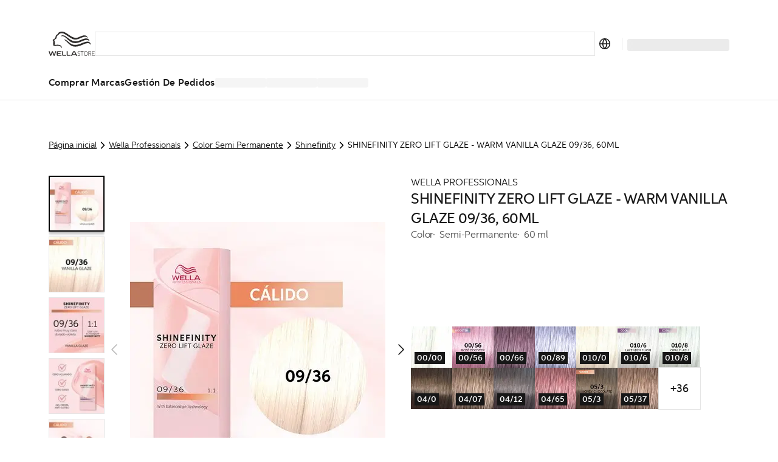

--- FILE ---
content_type: text/html; charset=utf-8
request_url: https://es.wella.professionalstore.com/product/shinefinity-zero-lift-glaze-warm-vanilla-glaze-09-36-60ml/000000099350113540
body_size: 102416
content:
<!DOCTYPE html><html lang="es-ES"><head><meta charSet="utf-8"/><link rel="icon" href="/favicon.ico"/><meta property="og:type" content="website"/><meta property="og:locale" content="es-ES"/><meta property="og:url" content="https://es.wella.professionalstore.com/product/shinefinity-zero-lift-glaze-warm-vanilla-glaze-09-36-60ml/000000099350113540"/><title>SHINEFINITY ZERO LIFT GLAZE - WARM VANILLA GLAZE 09/36, 60ML  | Wella Professionals | WellaStore ES</title><meta name="description" content="Regálate un tratamiento de peluquería con 
SHINEFINITY ZERO LIFT GLAZE - WARM VANILLA GLAZE 09/36, 60ML de Wella Professionals. ¡Compra ahora este increíble pro"/><meta name="robots" content="index"/><meta name="viewport" content="width=device-width, initial-scale=1"/><link rel="canonical" href="https://es.wella.professionalstore.com/product/shinefinity-zero-lift-glaze-warm-vanilla-glaze-09-36,-60ml/000000099350113540"/><link rel="icon" href="/favicon.ico"/><meta property="og:title" content="SHINEFINITY ZERO LIFT GLAZE - WARM VANILLA GLAZE 09/36, 60ML  | Wella Professionals | WellaStore ES"/><meta property="og:description" content="Regálate un tratamiento de peluquería con 
SHINEFINITY ZERO LIFT GLAZE - WARM VANILLA GLAZE 09/36, 60ML de Wella Professionals. ¡Compra ahora este increíble pro"/><meta property="og:type" content="website"/><meta property="og:locale" content="es-ES"/><meta property="og:url" content="https://es.wella.professionalstore.com/product/shinefinity-zero-lift-glaze-warm-vanilla-glaze-09-36-60ml/000000099350113540"/><meta property="og:image" content="https://media.wella.professionalstore.com/medias/1121-936-00-100Wx100H?context=[base64]"/><script type="application/ld+json">{"@context":"https://schema.org","@type":"BreadcrumbList","itemListElement":[{"@type":"ListItem","position":1,"item":"https://es.wella.professionalstore.com/category/wella-professionals","name":"Wella Professionals"},{"@type":"ListItem","position":2,"item":"https://es.wella.professionalstore.com/category/wella-professionals/color-semi-permanente","name":"Color Semi Permanente"},{"@type":"ListItem","position":3,"item":"https://es.wella.professionalstore.com/category/wella-professionals/color-semi-permanente/shinefinity","name":"Shinefinity"},{"@type":"ListItem","position":4,"item":"https://es.wella.professionalstore.com/product/shinefinity-zero-lift-glaze-warm-vanilla-glaze-09-36,-60ml/000000099350113540","name":"SHINEFINITY ZERO LIFT GLAZE - WARM VANILLA GLAZE 09/36, 60ML"}]}</script><script type="application/ld+json">{"@context":"https://schema.org","@type":"Product","@id":"https://es.wella.professionalstore.com/product/shinefinity-zero-lift-glaze-warm-vanilla-glaze-09-36,-60ml/000000099350113540","description":"El Glaze de Cero Aclarado Shinefinity de Wella Professionals en el tono Warm Vanilla Glaze es un glaze de color fiel al tono y de larga duración, que respeta el carácter natural de tu cabello. Diseñado para cabellos naturales, coloreados, con tratamientos químicos, porosos y canosos. Se aplica como un gel crema anti-goteo, sin daño y sin manchar. Proporciona resultados brillantes de aspecto visiblemente sano, nunca artificiales, preservando los juegos claroscuros naturales cabello. La mezcla ultra natural con tecnología de pH equilibrado está formulada sin ingredientes de origen animal y no contiene amoníaco, siliconas, alcoholes ni pigmentos directos. El envase ecológico contiene un 100% de aluminio reciclado, un 85% de cartón reciclado y un 96% de plástico reciclado. Aplicaciones optimizadas para activador de bol y paletina y activador de aplicador, que no es necesario vigilar. Dura hasta 6 semanas con resultados adaptables. Para usar con el Activador Shinefinity.","sku":"000000099350113540","category":"09/36","image":["https://media.wella.professionalstore.com/medias/1121-936-00-420Wx420H?context=[base64]","https://media.wella.professionalstore.com/medias/1121-936-01-420Wx420H?context=[base64]","https://media.wella.professionalstore.com/medias/1121-936-02-420Wx420H?context=[base64]","https://media.wella.professionalstore.com/medias/1121-936-03-420Wx420H?context=[base64]","https://media.wella.professionalstore.com/medias/1121-936-04-420Wx420H?context=[base64]","https://media.wella.professionalstore.com/medias/1121-936-05-420Wx420H?context=[base64]","https://media.wella.professionalstore.com/medias/1121-936-06-420Wx420H?context=[base64]","https://media.wella.professionalstore.com/medias/1121-936-07-420Wx420H?context=[base64]","https://media.wella.professionalstore.com/medias/1121-936-08-420Wx420H?context=[base64]","https://media.wella.professionalstore.com/medias/1121-936-09-420Wx420H?context=[base64]","https://media.wella.professionalstore.com/medias/1121-936-10-420Wx420H?context=[base64]","https://media.wella.professionalstore.com/medias/1121-936-11-420Wx420H?context=[base64]","https://media.wella.professionalstore.com/medias/1121-936-12-420Wx420H?context=[base64]","https://media.wella.professionalstore.com/medias/1121-936-13-420Wx420H?context=[base64]"],"brand":{"@type":"Brand","name":"Color Permanente"},"name":"SHINEFINITY ZERO LIFT GLAZE - WARM VANILLA GLAZE 09/36, 60ML"}</script><link rel="preload" href="https://media.wella.professionalstore.com/medias/1121-936-00-420Wx420H?context=[base64]" as="image" fetchpriority="high"/><link rel="preload" as="image" imageSrcSet="/_next/image?url=https%3A%2F%2Fmedia.wella.professionalstore.com%2Fmedias%2F1121-936-00-420Wx420H%3Fcontext%[base64]&amp;w=640&amp;q=75 1x, /_next/image?url=https%3A%2F%2Fmedia.wella.professionalstore.com%2Fmedias%2F1121-936-00-420Wx420H%3Fcontext%[base64]&amp;w=1024&amp;q=75 2x" fetchpriority="high"/><link rel="preconnect" href="https://geolocation.onetrust.com"/><link rel="preconnect" href="https://vercel.live"/><link rel="preconnect" href="https://cdn.cookielaw.org"/><script>
    window.dataLayer = window.dataLayer || [];
    function gtag(){dataLayer.push(arguments);}
    gtag('consent', 'default', {
      ad_storage: "denied",  
      analytics_storage: "denied",  
      ad_user_data: "denied",  
      ad_personalization: "denied",  
      'wait_for_update': 500
  });
</script><link rel="preload" href="/sprite-layout.9a52957634.svg"/><link rel="preload" href="/sprite-ui.9e99fb094a.svg"/><meta name="next-head-count" content="27"/><style type="text/css">.fresnel-container{margin:0;padding:0;}
@media not all and (min-width:320px) and (max-width:374.98px){.fresnel-at-mobile{display:none!important;}}
@media not all and (min-width:375px) and (max-width:639.98px){.fresnel-at-mobileM{display:none!important;}}
@media not all and (min-width:640px) and (max-width:1023.98px){.fresnel-at-tablet{display:none!important;}}
@media not all and (min-width:1024px) and (max-width:1199.98px){.fresnel-at-desktop{display:none!important;}}
@media not all and (min-width:1200px) and (max-width:1439.98px){.fresnel-at-desktopS{display:none!important;}}
@media not all and (min-width:1440px) and (max-width:1919.98px){.fresnel-at-desktopM{display:none!important;}}
@media not all and (min-width:1920px){.fresnel-at-desktopL{display:none!important;}}
@media not all and (max-width:374.98px){.fresnel-lessThan-mobileM{display:none!important;}}
@media not all and (max-width:639.98px){.fresnel-lessThan-tablet{display:none!important;}}
@media not all and (max-width:1023.98px){.fresnel-lessThan-desktop{display:none!important;}}
@media not all and (max-width:1199.98px){.fresnel-lessThan-desktopS{display:none!important;}}
@media not all and (max-width:1439.98px){.fresnel-lessThan-desktopM{display:none!important;}}
@media not all and (max-width:1919.98px){.fresnel-lessThan-desktopL{display:none!important;}}
@media not all and (min-width:375px){.fresnel-greaterThan-mobile{display:none!important;}}
@media not all and (min-width:640px){.fresnel-greaterThan-mobileM{display:none!important;}}
@media not all and (min-width:1024px){.fresnel-greaterThan-tablet{display:none!important;}}
@media not all and (min-width:1200px){.fresnel-greaterThan-desktop{display:none!important;}}
@media not all and (min-width:1440px){.fresnel-greaterThan-desktopS{display:none!important;}}
@media not all and (min-width:1920px){.fresnel-greaterThan-desktopM{display:none!important;}}
@media not all and (min-width:320px){.fresnel-greaterThanOrEqual-mobile{display:none!important;}}
@media not all and (min-width:375px){.fresnel-greaterThanOrEqual-mobileM{display:none!important;}}
@media not all and (min-width:640px){.fresnel-greaterThanOrEqual-tablet{display:none!important;}}
@media not all and (min-width:1024px){.fresnel-greaterThanOrEqual-desktop{display:none!important;}}
@media not all and (min-width:1200px){.fresnel-greaterThanOrEqual-desktopS{display:none!important;}}
@media not all and (min-width:1440px){.fresnel-greaterThanOrEqual-desktopM{display:none!important;}}
@media not all and (min-width:1920px){.fresnel-greaterThanOrEqual-desktopL{display:none!important;}}
@media not all and (min-width:320px) and (max-width:374.98px){.fresnel-between-mobile-mobileM{display:none!important;}}
@media not all and (min-width:320px) and (max-width:639.98px){.fresnel-between-mobile-tablet{display:none!important;}}
@media not all and (min-width:320px) and (max-width:1023.98px){.fresnel-between-mobile-desktop{display:none!important;}}
@media not all and (min-width:320px) and (max-width:1199.98px){.fresnel-between-mobile-desktopS{display:none!important;}}
@media not all and (min-width:320px) and (max-width:1439.98px){.fresnel-between-mobile-desktopM{display:none!important;}}
@media not all and (min-width:320px) and (max-width:1919.98px){.fresnel-between-mobile-desktopL{display:none!important;}}
@media not all and (min-width:375px) and (max-width:639.98px){.fresnel-between-mobileM-tablet{display:none!important;}}
@media not all and (min-width:375px) and (max-width:1023.98px){.fresnel-between-mobileM-desktop{display:none!important;}}
@media not all and (min-width:375px) and (max-width:1199.98px){.fresnel-between-mobileM-desktopS{display:none!important;}}
@media not all and (min-width:375px) and (max-width:1439.98px){.fresnel-between-mobileM-desktopM{display:none!important;}}
@media not all and (min-width:375px) and (max-width:1919.98px){.fresnel-between-mobileM-desktopL{display:none!important;}}
@media not all and (min-width:640px) and (max-width:1023.98px){.fresnel-between-tablet-desktop{display:none!important;}}
@media not all and (min-width:640px) and (max-width:1199.98px){.fresnel-between-tablet-desktopS{display:none!important;}}
@media not all and (min-width:640px) and (max-width:1439.98px){.fresnel-between-tablet-desktopM{display:none!important;}}
@media not all and (min-width:640px) and (max-width:1919.98px){.fresnel-between-tablet-desktopL{display:none!important;}}
@media not all and (min-width:1024px) and (max-width:1199.98px){.fresnel-between-desktop-desktopS{display:none!important;}}
@media not all and (min-width:1024px) and (max-width:1439.98px){.fresnel-between-desktop-desktopM{display:none!important;}}
@media not all and (min-width:1024px) and (max-width:1919.98px){.fresnel-between-desktop-desktopL{display:none!important;}}
@media not all and (min-width:1200px) and (max-width:1439.98px){.fresnel-between-desktopS-desktopM{display:none!important;}}
@media not all and (min-width:1200px) and (max-width:1919.98px){.fresnel-between-desktopS-desktopL{display:none!important;}}
@media not all and (min-width:1440px) and (max-width:1919.98px){.fresnel-between-desktopM-desktopL{display:none!important;}}</style><meta name="apple-itunes-app" content="app-id=1591833233"/><link data-next-font="" rel="preconnect" href="/" crossorigin="anonymous"/><link rel="preload" href="/_next/static/css/5825d4b2894c49ae.css" as="style"/><link rel="stylesheet" href="/_next/static/css/5825d4b2894c49ae.css" data-n-g=""/><link rel="preload" href="/_next/static/css/16d1928f11bdb389.css" as="style"/><link rel="stylesheet" href="/_next/static/css/16d1928f11bdb389.css" data-n-p=""/><noscript data-n-css=""></noscript><script defer="" nomodule="" src="/_next/static/chunks/polyfills-c67a75d1b6f99dc8.js"></script><script defer="" src="/_next/static/chunks/5480.898ca150e1c5b5bb.js"></script><script src="/_next/static/chunks/webpack-27548c9cce86c6f0.js" defer=""></script><script src="/_next/static/chunks/framework-ca706bf673a13738.js" defer=""></script><script src="/_next/static/chunks/main-1c040c2ce02ee036.js" defer=""></script><script src="/_next/static/chunks/pages/_app-75548378b5d9fe6c.js" defer=""></script><script src="/_next/static/chunks/4696-0a87bf7a07be6389.js" defer=""></script><script src="/_next/static/chunks/3401-3f54fc697bb06b42.js" defer=""></script><script src="/_next/static/chunks/5813-d7a1962c9728511f.js" defer=""></script><script src="/_next/static/chunks/1429-181862535f502ccb.js" defer=""></script><script src="/_next/static/chunks/5243-3ceaf5c938549bf6.js" defer=""></script><script src="/_next/static/chunks/1205-2c966cec13bb4f71.js" defer=""></script><script src="/_next/static/chunks/7366-57244a4c4bc62796.js" defer=""></script><script src="/_next/static/chunks/874-b722bf8dd3e6444f.js" defer=""></script><script src="/_next/static/chunks/3723-0c1cafb85120e3da.js" defer=""></script><script src="/_next/static/chunks/2348-1958241cb67af440.js" defer=""></script><script src="/_next/static/chunks/6293-138371a5c44217f2.js" defer=""></script><script src="/_next/static/chunks/9224-8575341e9a978f9f.js" defer=""></script><script src="/_next/static/chunks/4525-a7960be6afec2ab8.js" defer=""></script><script src="/_next/static/chunks/5675-0ab09a926fbc7107.js" defer=""></script><script src="/_next/static/chunks/6844-5c9a987820179253.js" defer=""></script><script src="/_next/static/chunks/7361-7c1476b089259d5f.js" defer=""></script><script src="/_next/static/chunks/7939-9f3807e9270bbf0f.js" defer=""></script><script src="/_next/static/chunks/9202-c91615dba7d325ce.js" defer=""></script><script src="/_next/static/chunks/6978-c8ea2c624b6d6f0c.js" defer=""></script><script src="/_next/static/chunks/2962-a85c42192d905765.js" defer=""></script><script src="/_next/static/chunks/4440-7652086248cc661b.js" defer=""></script><script src="/_next/static/chunks/9358-9318e53b270eb136.js" defer=""></script><script src="/_next/static/chunks/4763-ac7254d0df5ca482.js" defer=""></script><script src="/_next/static/chunks/9155-129e1195d60bd421.js" defer=""></script><script src="/_next/static/chunks/8215-05d942462e3e3370.js" defer=""></script><script src="/_next/static/chunks/1313-016823445d6d4937.js" defer=""></script><script src="/_next/static/chunks/2826-7cc35791e63a26e5.js" defer=""></script><script src="/_next/static/chunks/6355-bc0590549b9de8c0.js" defer=""></script><script src="/_next/static/chunks/3978-bcba0d60e0edb643.js" defer=""></script><script src="/_next/static/chunks/2868-c506f64979bc18c7.js" defer=""></script><script src="/_next/static/chunks/pages/product/%5Bslug%5D/%5Bpid%5D-7ab6611847d4fc3d.js" defer=""></script><script src="/_next/static/PauZT66zfyFzEzbbTZEpl/_buildManifest.js" defer=""></script><script src="/_next/static/PauZT66zfyFzEzbbTZEpl/_ssgManifest.js" defer=""></script><style data-styled="" data-styled-version="5.3.11">.eDKYcE{-webkit-flex:1;-ms-flex:1;flex:1;}/*!sc*/
data-styled.g1[id="sc-a6878e27-0"]{content:"eynoBf,eDKYcE,"}/*!sc*/
:root{--toastify-color-light:#fff;--toastify-color-dark:#121212;--toastify-color-info:#3498db;--toastify-color-success:#07bc0c;--toastify-color-warning:#f1c40f;--toastify-color-error:#e74c3c;--toastify-color-transparent:rgba(255,255,255,0.7);--toastify-icon-color-info:var(--toastify-color-info);--toastify-icon-color-success:var(--toastify-color-success);--toastify-icon-color-warning:var(--toastify-color-warning);--toastify-icon-color-error:var(--toastify-color-error);--toastify-toast-width:320px;--toastify-toast-background:#fff;--toastify-toast-max-height:800px;--toastify-font-family:sans-serif;--toastify-z-index:9999;--toastify-text-color-light:#757575;--toastify-text-color-dark:#fff;--toastify-text-color-info:#fff;--toastify-text-color-success:#fff;--toastify-text-color-warning:#fff;--toastify-text-color-error:#fff;--toastify-spinner-color:#616161;--toastify-spinner-color-empty-area:#e0e0e0;--toastify-color-progress-light:linear-gradient( to right, #4cd964, #5ac8fa, #007aff, #34aadc, #5856d6, #ff2d55 );--toastify-color-progress-dark:#bb86fc;--toastify-color-progress-info:var(--toastify-color-info);--toastify-color-progress-success:var(--toastify-color-success);--toastify-color-progress-warning:var(--toastify-color-warning);--toastify-color-progress-error:var(--toastify-color-error);}/*!sc*/
.Toastify__toast-container{z-index:var(--toastify-z-index);-webkit-transform:translate3d(0,0,var(--toastify-z-index) px);-webkit-transform:translate3d(0,0,var(--toastify-z-index) px);-ms-transform:translate3d(0,0,var(--toastify-z-index) px);transform:translate3d(0,0,var(--toastify-z-index) px);position:fixed;padding:4px;width:var(--toastify-toast-width);box-sizing:border-box;color:#fff;}/*!sc*/
.Toastify__toast-container--top-left{top:1em;left:1em;}/*!sc*/
.Toastify__toast-container--top-center{top:1em;left:50%;-webkit-transform:translateX(-50%);-ms-transform:translateX(-50%);transform:translateX(-50%);}/*!sc*/
.Toastify__toast-container--top-right{top:1em;right:1em;}/*!sc*/
.Toastify__toast-container--bottom-left{bottom:1em;left:1em;}/*!sc*/
.Toastify__toast-container--bottom-center{bottom:1em;left:50%;-webkit-transform:translateX(-50%);-ms-transform:translateX(-50%);transform:translateX(-50%);}/*!sc*/
.Toastify__toast-container--bottom-right{bottom:1em;right:1em;}/*!sc*/
@media only screen and (max-width:480px){.Toastify__toast-container{width:100vw;padding:0;left:0;margin:0;}.Toastify__toast-container--top-left,.Toastify__toast-container--top-center,.Toastify__toast-container--top-right{top:0;-webkit-transform:translateX(0);-ms-transform:translateX(0);transform:translateX(0);}.Toastify__toast-container--bottom-left,.Toastify__toast-container--bottom-center,.Toastify__toast-container--bottom-right{bottom:0;-webkit-transform:translateX(0);-ms-transform:translateX(0);transform:translateX(0);}.Toastify__toast-container--rtl{right:0;left:initial;}}/*!sc*/
.Toastify__toast{position:relative;box-sizing:border-box;margin-bottom:1rem;padding:8px;border-radius:4px;box-shadow:0 1px 10px 0 rgba(0,0,0,0.1),0 2px 15px 0 rgba(0,0,0,0.05);display:-ms-flexbox;display:-webkit-box;display:-webkit-flex;display:-ms-flexbox;display:flex;-ms-flex-pack:justify;-webkit-box-pack:justify;-webkit-justify-content:space-between;-ms-flex-pack:justify;justify-content:space-between;max-height:var(--toastify-toast-max-height);overflow:hidden;font-family:var(--toastify-font-family);cursor:default;direction:ltr;z-index:0;}/*!sc*/
.Toastify__toast--rtl{direction:rtl;}/*!sc*/
.Toastify__toast--close-on-click{cursor:pointer;}/*!sc*/
.Toastify__toast-body{margin:auto 0;-ms-flex:1 1 auto;-webkit-flex:1 1 auto;-ms-flex:1 1 auto;flex:1 1 auto;padding:6px;display:-ms-flexbox;display:-webkit-box;display:-webkit-flex;display:-ms-flexbox;display:flex;-ms-flex-align:center;-webkit-align-items:center;-webkit-box-align:center;-ms-flex-align:center;align-items:center;}/*!sc*/
.Toastify__toast-body > div:last-child{word-break:break-word;-ms-flex:1;-webkit-flex:1;-ms-flex:1;flex:1;}/*!sc*/
.Toastify__toast-icon{-webkit-margin-end:10px;margin-inline-end:10px;width:20px;-ms-flex-negative:0;-webkit-flex-shrink:0;-ms-flex-negative:0;flex-shrink:0;display:-ms-flexbox;display:-webkit-box;display:-webkit-flex;display:-ms-flexbox;display:flex;}/*!sc*/
.Toastify--animate{-webkit-animation-fill-mode:both;animation-fill-mode:both;-webkit-animation-duration:0.7s;animation-duration:0.7s;}/*!sc*/
.Toastify--animate-icon{-webkit-animation-fill-mode:both;animation-fill-mode:both;-webkit-animation-duration:0.3s;animation-duration:0.3s;}/*!sc*/
@media only screen and (max-width:480px){.Toastify__toast{margin-bottom:0;border-radius:0;}}/*!sc*/
.Toastify__toast-theme--dark{background:var(--toastify-color-dark);color:var(--toastify-text-color-dark);}/*!sc*/
.Toastify__toast-theme--light{background:var(--toastify-color-light);color:var(--toastify-text-color-light);}/*!sc*/
.Toastify__toast-theme--colored.Toastify__toast--default{background:var(--toastify-color-light);color:var(--toastify-text-color-light);}/*!sc*/
.Toastify__toast-theme--colored.Toastify__toast--info{color:var(--toastify-text-color-info);background:var(--toastify-color-info);}/*!sc*/
.Toastify__toast-theme--colored.Toastify__toast--success{color:var(--toastify-text-color-success);background:var(--toastify-color-success);}/*!sc*/
.Toastify__toast-theme--colored.Toastify__toast--warning{color:var(--toastify-text-color-warning);background:var(--toastify-color-warning);}/*!sc*/
.Toastify__toast-theme--colored.Toastify__toast--error{color:var(--toastify-text-color-error);background:var(--toastify-color-error);}/*!sc*/
.Toastify__progress-bar-theme--light{background:var(--toastify-color-progress-light);}/*!sc*/
.Toastify__progress-bar-theme--dark{background:var(--toastify-color-progress-dark);}/*!sc*/
.Toastify__progress-bar--info{background:var(--toastify-color-progress-info);}/*!sc*/
.Toastify__progress-bar--success{background:var(--toastify-color-progress-success);}/*!sc*/
.Toastify__progress-bar--warning{background:var(--toastify-color-progress-warning);}/*!sc*/
.Toastify__progress-bar--error{background:var(--toastify-color-progress-error);}/*!sc*/
.Toastify__progress-bar-theme--colored.Toastify__progress-bar--info,.Toastify__progress-bar-theme--colored.Toastify__progress-bar--success,.Toastify__progress-bar-theme--colored.Toastify__progress-bar--warning,.Toastify__progress-bar-theme--colored.Toastify__progress-bar--error{background:var(--toastify-color-transparent);}/*!sc*/
.Toastify__close-button{color:#fff;background:transparent;outline:none;border:none;padding:0;cursor:pointer;opacity:0.7;-webkit-transition:0.3s ease;transition:0.3s ease;-ms-flex-item-align:start;-webkit-align-self:flex-start;-ms-flex-item-align:start;align-self:flex-start;}/*!sc*/
.Toastify__close-button--light{color:#000;opacity:0.3;}/*!sc*/
.Toastify__close-button > svg{fill:currentColor;height:16px;width:14px;}/*!sc*/
.Toastify__close-button:hover,.Toastify__close-button:focus{opacity:1;}/*!sc*/
@-webkit-keyframes Toastify__trackProgress{0%{-webkit-transform:scaleX(1);-ms-transform:scaleX(1);transform:scaleX(1);}100%{-webkit-transform:scaleX(0);-ms-transform:scaleX(0);transform:scaleX(0);}}/*!sc*/
@keyframes Toastify__trackProgress{0%{-webkit-transform:scaleX(1);-ms-transform:scaleX(1);transform:scaleX(1);}100%{-webkit-transform:scaleX(0);-ms-transform:scaleX(0);transform:scaleX(0);}}/*!sc*/
.Toastify__progress-bar{position:absolute;bottom:0;left:0;width:100%;height:5px;z-index:var(--toastify-z-index);opacity:0.7;-webkit-transform-origin:left;-ms-transform-origin:left;transform-origin:left;}/*!sc*/
.Toastify__progress-bar--animated{-webkit-animation:Toastify__trackProgress linear 1 forwards;animation:Toastify__trackProgress linear 1 forwards;}/*!sc*/
.Toastify__progress-bar--controlled{-webkit-transition:-webkit-transform 0.2s;-webkit-transition:transform 0.2s;transition:transform 0.2s;}/*!sc*/
.Toastify__progress-bar--rtl{right:0;left:initial;-webkit-transform-origin:right;-ms-transform-origin:right;transform-origin:right;}/*!sc*/
.Toastify__spinner{width:20px;height:20px;box-sizing:border-box;border:2px solid;border-radius:100%;border-color:var(--toastify-spinner-color-empty-area);border-right-color:var(--toastify-spinner-color);-webkit-animation:Toastify__spin 0.65s linear infinite;animation:Toastify__spin 0.65s linear infinite;}/*!sc*/
@-webkit-keyframes Toastify__bounceInRight{from,60%,75%,90%,to{-webkit-animation-timing-function:cubic-bezier(0.215,0.61,0.355,1);animation-timing-function:cubic-bezier(0.215,0.61,0.355,1);}from{opacity:0;-webkit-transform:translate3d(3000px,0,0);-ms-transform:translate3d(3000px,0,0);transform:translate3d(3000px,0,0);}60%{opacity:1;-webkit-transform:translate3d(-25px,0,0);-ms-transform:translate3d(-25px,0,0);transform:translate3d(-25px,0,0);}75%{-webkit-transform:translate3d(10px,0,0);-ms-transform:translate3d(10px,0,0);transform:translate3d(10px,0,0);}90%{-webkit-transform:translate3d(-5px,0,0);-ms-transform:translate3d(-5px,0,0);transform:translate3d(-5px,0,0);}to{-webkit-transform:none;-ms-transform:none;transform:none;}}/*!sc*/
@keyframes Toastify__bounceInRight{from,60%,75%,90%,to{-webkit-animation-timing-function:cubic-bezier(0.215,0.61,0.355,1);animation-timing-function:cubic-bezier(0.215,0.61,0.355,1);}from{opacity:0;-webkit-transform:translate3d(3000px,0,0);-ms-transform:translate3d(3000px,0,0);transform:translate3d(3000px,0,0);}60%{opacity:1;-webkit-transform:translate3d(-25px,0,0);-ms-transform:translate3d(-25px,0,0);transform:translate3d(-25px,0,0);}75%{-webkit-transform:translate3d(10px,0,0);-ms-transform:translate3d(10px,0,0);transform:translate3d(10px,0,0);}90%{-webkit-transform:translate3d(-5px,0,0);-ms-transform:translate3d(-5px,0,0);transform:translate3d(-5px,0,0);}to{-webkit-transform:none;-ms-transform:none;transform:none;}}/*!sc*/
@-webkit-keyframes Toastify__bounceOutRight{20%{opacity:1;-webkit-transform:translate3d(-20px,0,0);-ms-transform:translate3d(-20px,0,0);transform:translate3d(-20px,0,0);}to{opacity:0;-webkit-transform:translate3d(2000px,0,0);-ms-transform:translate3d(2000px,0,0);transform:translate3d(2000px,0,0);}}/*!sc*/
@keyframes Toastify__bounceOutRight{20%{opacity:1;-webkit-transform:translate3d(-20px,0,0);-ms-transform:translate3d(-20px,0,0);transform:translate3d(-20px,0,0);}to{opacity:0;-webkit-transform:translate3d(2000px,0,0);-ms-transform:translate3d(2000px,0,0);transform:translate3d(2000px,0,0);}}/*!sc*/
@-webkit-keyframes Toastify__bounceInLeft{from,60%,75%,90%,to{-webkit-animation-timing-function:cubic-bezier(0.215,0.61,0.355,1);animation-timing-function:cubic-bezier(0.215,0.61,0.355,1);}0%{opacity:0;-webkit-transform:translate3d(-3000px,0,0);-ms-transform:translate3d(-3000px,0,0);transform:translate3d(-3000px,0,0);}60%{opacity:1;-webkit-transform:translate3d(25px,0,0);-ms-transform:translate3d(25px,0,0);transform:translate3d(25px,0,0);}75%{-webkit-transform:translate3d(-10px,0,0);-ms-transform:translate3d(-10px,0,0);transform:translate3d(-10px,0,0);}90%{-webkit-transform:translate3d(5px,0,0);-ms-transform:translate3d(5px,0,0);transform:translate3d(5px,0,0);}to{-webkit-transform:none;-ms-transform:none;transform:none;}}/*!sc*/
@keyframes Toastify__bounceInLeft{from,60%,75%,90%,to{-webkit-animation-timing-function:cubic-bezier(0.215,0.61,0.355,1);animation-timing-function:cubic-bezier(0.215,0.61,0.355,1);}0%{opacity:0;-webkit-transform:translate3d(-3000px,0,0);-ms-transform:translate3d(-3000px,0,0);transform:translate3d(-3000px,0,0);}60%{opacity:1;-webkit-transform:translate3d(25px,0,0);-ms-transform:translate3d(25px,0,0);transform:translate3d(25px,0,0);}75%{-webkit-transform:translate3d(-10px,0,0);-ms-transform:translate3d(-10px,0,0);transform:translate3d(-10px,0,0);}90%{-webkit-transform:translate3d(5px,0,0);-ms-transform:translate3d(5px,0,0);transform:translate3d(5px,0,0);}to{-webkit-transform:none;-ms-transform:none;transform:none;}}/*!sc*/
@-webkit-keyframes Toastify__bounceOutLeft{20%{opacity:1;-webkit-transform:translate3d(20px,0,0);-ms-transform:translate3d(20px,0,0);transform:translate3d(20px,0,0);}to{opacity:0;-webkit-transform:translate3d(-2000px,0,0);-ms-transform:translate3d(-2000px,0,0);transform:translate3d(-2000px,0,0);}}/*!sc*/
@keyframes Toastify__bounceOutLeft{20%{opacity:1;-webkit-transform:translate3d(20px,0,0);-ms-transform:translate3d(20px,0,0);transform:translate3d(20px,0,0);}to{opacity:0;-webkit-transform:translate3d(-2000px,0,0);-ms-transform:translate3d(-2000px,0,0);transform:translate3d(-2000px,0,0);}}/*!sc*/
@-webkit-keyframes Toastify__bounceInUp{from,60%,75%,90%,to{-webkit-animation-timing-function:cubic-bezier(0.215,0.61,0.355,1);animation-timing-function:cubic-bezier(0.215,0.61,0.355,1);}from{opacity:0;-webkit-transform:translate3d(0,3000px,0);-ms-transform:translate3d(0,3000px,0);transform:translate3d(0,3000px,0);}60%{opacity:1;-webkit-transform:translate3d(0,-20px,0);-ms-transform:translate3d(0,-20px,0);transform:translate3d(0,-20px,0);}75%{-webkit-transform:translate3d(0,10px,0);-ms-transform:translate3d(0,10px,0);transform:translate3d(0,10px,0);}90%{-webkit-transform:translate3d(0,-5px,0);-ms-transform:translate3d(0,-5px,0);transform:translate3d(0,-5px,0);}to{-webkit-transform:translate3d(0,0,0);-ms-transform:translate3d(0,0,0);transform:translate3d(0,0,0);}}/*!sc*/
@keyframes Toastify__bounceInUp{from,60%,75%,90%,to{-webkit-animation-timing-function:cubic-bezier(0.215,0.61,0.355,1);animation-timing-function:cubic-bezier(0.215,0.61,0.355,1);}from{opacity:0;-webkit-transform:translate3d(0,3000px,0);-ms-transform:translate3d(0,3000px,0);transform:translate3d(0,3000px,0);}60%{opacity:1;-webkit-transform:translate3d(0,-20px,0);-ms-transform:translate3d(0,-20px,0);transform:translate3d(0,-20px,0);}75%{-webkit-transform:translate3d(0,10px,0);-ms-transform:translate3d(0,10px,0);transform:translate3d(0,10px,0);}90%{-webkit-transform:translate3d(0,-5px,0);-ms-transform:translate3d(0,-5px,0);transform:translate3d(0,-5px,0);}to{-webkit-transform:translate3d(0,0,0);-ms-transform:translate3d(0,0,0);transform:translate3d(0,0,0);}}/*!sc*/
@-webkit-keyframes Toastify__bounceOutUp{20%{-webkit-transform:translate3d(0,-10px,0);-ms-transform:translate3d(0,-10px,0);transform:translate3d(0,-10px,0);}40%,45%{opacity:1;-webkit-transform:translate3d(0,20px,0);-ms-transform:translate3d(0,20px,0);transform:translate3d(0,20px,0);}to{opacity:0;-webkit-transform:translate3d(0,-2000px,0);-ms-transform:translate3d(0,-2000px,0);transform:translate3d(0,-2000px,0);}}/*!sc*/
@keyframes Toastify__bounceOutUp{20%{-webkit-transform:translate3d(0,-10px,0);-ms-transform:translate3d(0,-10px,0);transform:translate3d(0,-10px,0);}40%,45%{opacity:1;-webkit-transform:translate3d(0,20px,0);-ms-transform:translate3d(0,20px,0);transform:translate3d(0,20px,0);}to{opacity:0;-webkit-transform:translate3d(0,-2000px,0);-ms-transform:translate3d(0,-2000px,0);transform:translate3d(0,-2000px,0);}}/*!sc*/
@-webkit-keyframes Toastify__bounceInDown{from,60%,75%,90%,to{-webkit-animation-timing-function:cubic-bezier(0.215,0.61,0.355,1);animation-timing-function:cubic-bezier(0.215,0.61,0.355,1);}0%{opacity:0;-webkit-transform:translate3d(0,-3000px,0);-ms-transform:translate3d(0,-3000px,0);transform:translate3d(0,-3000px,0);}60%{opacity:1;-webkit-transform:translate3d(0,25px,0);-ms-transform:translate3d(0,25px,0);transform:translate3d(0,25px,0);}75%{-webkit-transform:translate3d(0,-10px,0);-ms-transform:translate3d(0,-10px,0);transform:translate3d(0,-10px,0);}90%{-webkit-transform:translate3d(0,5px,0);-ms-transform:translate3d(0,5px,0);transform:translate3d(0,5px,0);}to{-webkit-transform:none;-ms-transform:none;transform:none;}}/*!sc*/
@keyframes Toastify__bounceInDown{from,60%,75%,90%,to{-webkit-animation-timing-function:cubic-bezier(0.215,0.61,0.355,1);animation-timing-function:cubic-bezier(0.215,0.61,0.355,1);}0%{opacity:0;-webkit-transform:translate3d(0,-3000px,0);-ms-transform:translate3d(0,-3000px,0);transform:translate3d(0,-3000px,0);}60%{opacity:1;-webkit-transform:translate3d(0,25px,0);-ms-transform:translate3d(0,25px,0);transform:translate3d(0,25px,0);}75%{-webkit-transform:translate3d(0,-10px,0);-ms-transform:translate3d(0,-10px,0);transform:translate3d(0,-10px,0);}90%{-webkit-transform:translate3d(0,5px,0);-ms-transform:translate3d(0,5px,0);transform:translate3d(0,5px,0);}to{-webkit-transform:none;-ms-transform:none;transform:none;}}/*!sc*/
@-webkit-keyframes Toastify__bounceOutDown{20%{-webkit-transform:translate3d(0,10px,0);-ms-transform:translate3d(0,10px,0);transform:translate3d(0,10px,0);}40%,45%{opacity:1;-webkit-transform:translate3d(0,-20px,0);-ms-transform:translate3d(0,-20px,0);transform:translate3d(0,-20px,0);}to{opacity:0;-webkit-transform:translate3d(0,2000px,0);-ms-transform:translate3d(0,2000px,0);transform:translate3d(0,2000px,0);}}/*!sc*/
@keyframes Toastify__bounceOutDown{20%{-webkit-transform:translate3d(0,10px,0);-ms-transform:translate3d(0,10px,0);transform:translate3d(0,10px,0);}40%,45%{opacity:1;-webkit-transform:translate3d(0,-20px,0);-ms-transform:translate3d(0,-20px,0);transform:translate3d(0,-20px,0);}to{opacity:0;-webkit-transform:translate3d(0,2000px,0);-ms-transform:translate3d(0,2000px,0);transform:translate3d(0,2000px,0);}}/*!sc*/
.Toastify__bounce-enter--top-left,.Toastify__bounce-enter--bottom-left{-webkit-animation-name:Toastify__bounceInLeft;animation-name:Toastify__bounceInLeft;}/*!sc*/
.Toastify__bounce-enter--top-right,.Toastify__bounce-enter--bottom-right{-webkit-animation-name:Toastify__bounceInRight;animation-name:Toastify__bounceInRight;}/*!sc*/
.Toastify__bounce-enter--top-center{-webkit-animation-name:Toastify__bounceInDown;animation-name:Toastify__bounceInDown;}/*!sc*/
.Toastify__bounce-enter--bottom-center{-webkit-animation-name:Toastify__bounceInUp;animation-name:Toastify__bounceInUp;}/*!sc*/
.Toastify__bounce-exit--top-left,.Toastify__bounce-exit--bottom-left{-webkit-animation-name:Toastify__bounceOutLeft;animation-name:Toastify__bounceOutLeft;}/*!sc*/
.Toastify__bounce-exit--top-right,.Toastify__bounce-exit--bottom-right{-webkit-animation-name:Toastify__bounceOutRight;animation-name:Toastify__bounceOutRight;}/*!sc*/
.Toastify__bounce-exit--top-center{-webkit-animation-name:Toastify__bounceOutUp;animation-name:Toastify__bounceOutUp;}/*!sc*/
.Toastify__bounce-exit--bottom-center{-webkit-animation-name:Toastify__bounceOutDown;animation-name:Toastify__bounceOutDown;}/*!sc*/
@-webkit-keyframes Toastify__zoomIn{from{opacity:0;-webkit-transform:scale3d(0.3,0.3,0.3);-ms-transform:scale3d(0.3,0.3,0.3);transform:scale3d(0.3,0.3,0.3);}50%{opacity:1;}}/*!sc*/
@keyframes Toastify__zoomIn{from{opacity:0;-webkit-transform:scale3d(0.3,0.3,0.3);-ms-transform:scale3d(0.3,0.3,0.3);transform:scale3d(0.3,0.3,0.3);}50%{opacity:1;}}/*!sc*/
@-webkit-keyframes Toastify__zoomOut{from{opacity:1;}50%{opacity:0;-webkit-transform:scale3d(0.3,0.3,0.3);-ms-transform:scale3d(0.3,0.3,0.3);transform:scale3d(0.3,0.3,0.3);}to{opacity:0;}}/*!sc*/
@keyframes Toastify__zoomOut{from{opacity:1;}50%{opacity:0;-webkit-transform:scale3d(0.3,0.3,0.3);-ms-transform:scale3d(0.3,0.3,0.3);transform:scale3d(0.3,0.3,0.3);}to{opacity:0;}}/*!sc*/
.Toastify__zoom-enter{-webkit-animation-name:Toastify__zoomIn;animation-name:Toastify__zoomIn;}/*!sc*/
.Toastify__zoom-exit{-webkit-animation-name:Toastify__zoomOut;animation-name:Toastify__zoomOut;}/*!sc*/
@-webkit-keyframes Toastify__flipIn{from{-webkit-transform:perspective(400px) rotate3d(1,0,0,90deg);-ms-transform:perspective(400px) rotate3d(1,0,0,90deg);transform:perspective(400px) rotate3d(1,0,0,90deg);-webkit-animation-timing-function:ease-in;animation-timing-function:ease-in;opacity:0;}40%{-webkit-transform:perspective(400px) rotate3d(1,0,0,-20deg);-ms-transform:perspective(400px) rotate3d(1,0,0,-20deg);transform:perspective(400px) rotate3d(1,0,0,-20deg);-webkit-animation-timing-function:ease-in;animation-timing-function:ease-in;}60%{-webkit-transform:perspective(400px) rotate3d(1,0,0,10deg);-ms-transform:perspective(400px) rotate3d(1,0,0,10deg);transform:perspective(400px) rotate3d(1,0,0,10deg);opacity:1;}80%{-webkit-transform:perspective(400px) rotate3d(1,0,0,-5deg);-ms-transform:perspective(400px) rotate3d(1,0,0,-5deg);transform:perspective(400px) rotate3d(1,0,0,-5deg);}to{-webkit-transform:perspective(400px);-ms-transform:perspective(400px);transform:perspective(400px);}}/*!sc*/
@keyframes Toastify__flipIn{from{-webkit-transform:perspective(400px) rotate3d(1,0,0,90deg);-ms-transform:perspective(400px) rotate3d(1,0,0,90deg);transform:perspective(400px) rotate3d(1,0,0,90deg);-webkit-animation-timing-function:ease-in;animation-timing-function:ease-in;opacity:0;}40%{-webkit-transform:perspective(400px) rotate3d(1,0,0,-20deg);-ms-transform:perspective(400px) rotate3d(1,0,0,-20deg);transform:perspective(400px) rotate3d(1,0,0,-20deg);-webkit-animation-timing-function:ease-in;animation-timing-function:ease-in;}60%{-webkit-transform:perspective(400px) rotate3d(1,0,0,10deg);-ms-transform:perspective(400px) rotate3d(1,0,0,10deg);transform:perspective(400px) rotate3d(1,0,0,10deg);opacity:1;}80%{-webkit-transform:perspective(400px) rotate3d(1,0,0,-5deg);-ms-transform:perspective(400px) rotate3d(1,0,0,-5deg);transform:perspective(400px) rotate3d(1,0,0,-5deg);}to{-webkit-transform:perspective(400px);-ms-transform:perspective(400px);transform:perspective(400px);}}/*!sc*/
@-webkit-keyframes Toastify__flipOut{from{-webkit-transform:perspective(400px);-ms-transform:perspective(400px);transform:perspective(400px);}30%{-webkit-transform:perspective(400px) rotate3d(1,0,0,-20deg);-ms-transform:perspective(400px) rotate3d(1,0,0,-20deg);transform:perspective(400px) rotate3d(1,0,0,-20deg);opacity:1;}to{-webkit-transform:perspective(400px) rotate3d(1,0,0,90deg);-ms-transform:perspective(400px) rotate3d(1,0,0,90deg);transform:perspective(400px) rotate3d(1,0,0,90deg);opacity:0;}}/*!sc*/
@keyframes Toastify__flipOut{from{-webkit-transform:perspective(400px);-ms-transform:perspective(400px);transform:perspective(400px);}30%{-webkit-transform:perspective(400px) rotate3d(1,0,0,-20deg);-ms-transform:perspective(400px) rotate3d(1,0,0,-20deg);transform:perspective(400px) rotate3d(1,0,0,-20deg);opacity:1;}to{-webkit-transform:perspective(400px) rotate3d(1,0,0,90deg);-ms-transform:perspective(400px) rotate3d(1,0,0,90deg);transform:perspective(400px) rotate3d(1,0,0,90deg);opacity:0;}}/*!sc*/
.Toastify__flip-enter{-webkit-animation-name:Toastify__flipIn;animation-name:Toastify__flipIn;}/*!sc*/
.Toastify__flip-exit{-webkit-animation-name:Toastify__flipOut;animation-name:Toastify__flipOut;}/*!sc*/
@-webkit-keyframes Toastify__slideInRight{from{-webkit-transform:translate3d(110%,0,0);-ms-transform:translate3d(110%,0,0);transform:translate3d(110%,0,0);visibility:visible;}to{-webkit-transform:translate3d(0,0,0);-ms-transform:translate3d(0,0,0);transform:translate3d(0,0,0);}}/*!sc*/
@keyframes Toastify__slideInRight{from{-webkit-transform:translate3d(110%,0,0);-ms-transform:translate3d(110%,0,0);transform:translate3d(110%,0,0);visibility:visible;}to{-webkit-transform:translate3d(0,0,0);-ms-transform:translate3d(0,0,0);transform:translate3d(0,0,0);}}/*!sc*/
@-webkit-keyframes Toastify__slideInLeft{from{-webkit-transform:translate3d(-110%,0,0);-ms-transform:translate3d(-110%,0,0);transform:translate3d(-110%,0,0);visibility:visible;}to{-webkit-transform:translate3d(0,0,0);-ms-transform:translate3d(0,0,0);transform:translate3d(0,0,0);}}/*!sc*/
@keyframes Toastify__slideInLeft{from{-webkit-transform:translate3d(-110%,0,0);-ms-transform:translate3d(-110%,0,0);transform:translate3d(-110%,0,0);visibility:visible;}to{-webkit-transform:translate3d(0,0,0);-ms-transform:translate3d(0,0,0);transform:translate3d(0,0,0);}}/*!sc*/
@-webkit-keyframes Toastify__slideInUp{from{-webkit-transform:translate3d(0,110%,0);-ms-transform:translate3d(0,110%,0);transform:translate3d(0,110%,0);visibility:visible;}to{-webkit-transform:translate3d(0,0,0);-ms-transform:translate3d(0,0,0);transform:translate3d(0,0,0);}}/*!sc*/
@keyframes Toastify__slideInUp{from{-webkit-transform:translate3d(0,110%,0);-ms-transform:translate3d(0,110%,0);transform:translate3d(0,110%,0);visibility:visible;}to{-webkit-transform:translate3d(0,0,0);-ms-transform:translate3d(0,0,0);transform:translate3d(0,0,0);}}/*!sc*/
@-webkit-keyframes Toastify__slideInDown{from{-webkit-transform:translate3d(0,-110%,0);-ms-transform:translate3d(0,-110%,0);transform:translate3d(0,-110%,0);visibility:visible;}to{-webkit-transform:translate3d(0,0,0);-ms-transform:translate3d(0,0,0);transform:translate3d(0,0,0);}}/*!sc*/
@keyframes Toastify__slideInDown{from{-webkit-transform:translate3d(0,-110%,0);-ms-transform:translate3d(0,-110%,0);transform:translate3d(0,-110%,0);visibility:visible;}to{-webkit-transform:translate3d(0,0,0);-ms-transform:translate3d(0,0,0);transform:translate3d(0,0,0);}}/*!sc*/
@-webkit-keyframes Toastify__slideOutRight{from{-webkit-transform:translate3d(0,0,0);-ms-transform:translate3d(0,0,0);transform:translate3d(0,0,0);}to{visibility:hidden;-webkit-transform:translate3d(110%,0,0);-ms-transform:translate3d(110%,0,0);transform:translate3d(110%,0,0);}}/*!sc*/
@keyframes Toastify__slideOutRight{from{-webkit-transform:translate3d(0,0,0);-ms-transform:translate3d(0,0,0);transform:translate3d(0,0,0);}to{visibility:hidden;-webkit-transform:translate3d(110%,0,0);-ms-transform:translate3d(110%,0,0);transform:translate3d(110%,0,0);}}/*!sc*/
@-webkit-keyframes Toastify__slideOutLeft{from{-webkit-transform:translate3d(0,0,0);-ms-transform:translate3d(0,0,0);transform:translate3d(0,0,0);}to{visibility:hidden;-webkit-transform:translate3d(-110%,0,0);-ms-transform:translate3d(-110%,0,0);transform:translate3d(-110%,0,0);}}/*!sc*/
@keyframes Toastify__slideOutLeft{from{-webkit-transform:translate3d(0,0,0);-ms-transform:translate3d(0,0,0);transform:translate3d(0,0,0);}to{visibility:hidden;-webkit-transform:translate3d(-110%,0,0);-ms-transform:translate3d(-110%,0,0);transform:translate3d(-110%,0,0);}}/*!sc*/
@-webkit-keyframes Toastify__slideOutDown{from{-webkit-transform:translate3d(0,0,0);-ms-transform:translate3d(0,0,0);transform:translate3d(0,0,0);}to{visibility:hidden;-webkit-transform:translate3d(0,500px,0);-ms-transform:translate3d(0,500px,0);transform:translate3d(0,500px,0);}}/*!sc*/
@keyframes Toastify__slideOutDown{from{-webkit-transform:translate3d(0,0,0);-ms-transform:translate3d(0,0,0);transform:translate3d(0,0,0);}to{visibility:hidden;-webkit-transform:translate3d(0,500px,0);-ms-transform:translate3d(0,500px,0);transform:translate3d(0,500px,0);}}/*!sc*/
@-webkit-keyframes Toastify__slideOutUp{from{-webkit-transform:translate3d(0,0,0);-ms-transform:translate3d(0,0,0);transform:translate3d(0,0,0);}to{visibility:hidden;-webkit-transform:translate3d(0,-500px,0);-ms-transform:translate3d(0,-500px,0);transform:translate3d(0,-500px,0);}}/*!sc*/
@keyframes Toastify__slideOutUp{from{-webkit-transform:translate3d(0,0,0);-ms-transform:translate3d(0,0,0);transform:translate3d(0,0,0);}to{visibility:hidden;-webkit-transform:translate3d(0,-500px,0);-ms-transform:translate3d(0,-500px,0);transform:translate3d(0,-500px,0);}}/*!sc*/
.Toastify__slide-enter--top-left,.Toastify__slide-enter--bottom-left{-webkit-animation-name:Toastify__slideInLeft;animation-name:Toastify__slideInLeft;}/*!sc*/
.Toastify__slide-enter--top-right,.Toastify__slide-enter--bottom-right{-webkit-animation-name:Toastify__slideInRight;animation-name:Toastify__slideInRight;}/*!sc*/
.Toastify__slide-enter--top-center{-webkit-animation-name:Toastify__slideInDown;animation-name:Toastify__slideInDown;}/*!sc*/
.Toastify__slide-enter--bottom-center{-webkit-animation-name:Toastify__slideInUp;animation-name:Toastify__slideInUp;}/*!sc*/
.Toastify__slide-exit--top-left,.Toastify__slide-exit--bottom-left{-webkit-animation-name:Toastify__slideOutLeft;animation-name:Toastify__slideOutLeft;}/*!sc*/
.Toastify__slide-exit--top-right,.Toastify__slide-exit--bottom-right{-webkit-animation-name:Toastify__slideOutRight;animation-name:Toastify__slideOutRight;}/*!sc*/
.Toastify__slide-exit--top-center{-webkit-animation-name:Toastify__slideOutUp;animation-name:Toastify__slideOutUp;}/*!sc*/
.Toastify__slide-exit--bottom-center{-webkit-animation-name:Toastify__slideOutDown;animation-name:Toastify__slideOutDown;}/*!sc*/
@-webkit-keyframes Toastify__spin{from{-webkit-transform:rotate(0deg);-ms-transform:rotate(0deg);transform:rotate(0deg);}to{-webkit-transform:rotate(360deg);-ms-transform:rotate(360deg);transform:rotate(360deg);}}/*!sc*/
@keyframes Toastify__spin{from{-webkit-transform:rotate(0deg);-ms-transform:rotate(0deg);transform:rotate(0deg);}to{-webkit-transform:rotate(360deg);-ms-transform:rotate(360deg);transform:rotate(360deg);}}/*!sc*/
data-styled.g2[id="sc-global-kpkwCH1"]{content:"sc-global-kpkwCH1,"}/*!sc*/
.CCRdr{--toastify-toast-width:500px;--toastify-color-progress-light:#171717;--toastify-color-progress-info:#0060D9;--toastify-color-progress-success:#16a34a;--toastify-color-progress-warning:#d97706;--toastify-color-progress-error:#dc2626;}/*!sc*/
.CCRdr.CCRdr.CCRdr.Toastify__toast-container,.CCRdr .Toastify__toast,.CCRdr .Toastify__toast-body{padding:0;margin:0;}/*!sc*/
.CCRdr .Toastify__toast-body > div:last-child{height:100%;}/*!sc*/
.CCRdr.CCRdr.CCRdr.Toastify__toast-container{position:fixed;}/*!sc*/
.CCRdr .Toastify__toast{margin:0;box-shadow:none;border-radius:0;}/*!sc*/
.CCRdr .Toastify__progress-bar{height:8px;}/*!sc*/
data-styled.g7[id="sc-dcJsrY"]{content:"CCRdr,"}/*!sc*/
.bwzvCn{margin:0;font-family:Aspira;font-style:normal;font-size:14px;font-weight:600;line-height:16px;text-indent:0px;-webkit-letter-spacing:2.14%;-moz-letter-spacing:2.14%;-ms-letter-spacing:2.14%;letter-spacing:2.14%;}/*!sc*/
data-styled.g28[id="sc-fUnMCh"]{content:"bwzvCn,"}/*!sc*/
.dfMbfr{font-family:AspiraStatic,sans-serif;font-style:normal;font-weight:400;font-size:14px;line-height:20px;text-transform:none;-webkit-letter-spacing:normal;-moz-letter-spacing:normal;-ms-letter-spacing:normal;letter-spacing:normal;color:#171717;display:block;width:-webkit-fit-content;width:-moz-fit-content;width:fit-content;}/*!sc*/
.dfMbfr:hover{color:#404040;}/*!sc*/
.dfMbfr:active{color:#171717;}/*!sc*/
.dfMbfr:focus{color:#262626;outline:solid 4px #e5e5e5;}/*!sc*/
.dfMbfr[aria-disabled='true']{color:#737373;opacity:0.5;pointer-events:none;}/*!sc*/
data-styled.g59[id="sc-837b4ef-0"]{content:"dfMbfr,"}/*!sc*/
.ftnTky{font-family:AspiraStatic,sans-serif;font-style:normal;font-weight:400;font-size:14px;line-height:20px;text-transform:none;-webkit-letter-spacing:normal;-moz-letter-spacing:normal;-ms-letter-spacing:normal;letter-spacing:normal;display:block;white-space:pre-wrap;-webkit-undefined;-ms-flex-undefined;undefined;}/*!sc*/
.ftnTky a{color:#171717;}/*!sc*/
.ftnTky a:hover{color:#404040;}/*!sc*/
.ftnTky a:active{color:#171717;}/*!sc*/
.ftnTky a:focus{color:#262626;outline:solid 4px #e5e5e5;}/*!sc*/
.ftnTky a[aria-disabled='true']{color:#737373;opacity:0.5;pointer-events:none;}/*!sc*/
data-styled.g60[id="sc-561ddb1b-0"]{content:"ftnTky,"}/*!sc*/
.ducIfI{all:unset;cursor:pointer;text-transform:uppercase;-webkit-letter-spacing:0.06em;-moz-letter-spacing:0.06em;-ms-letter-spacing:0.06em;letter-spacing:0.06em;font-weight:600;-webkit-transition-property:background-color,border-color;transition-property:background-color,border-color;-webkit-transition-duration:0.2s;transition-duration:0.2s;box-sizing:border-box;display:-webkit-box;display:-webkit-flex;display:-ms-flexbox;display:flex;-webkit-flex-direction:row;-ms-flex-direction:row;flex-direction:row;-webkit-align-items:center;-webkit-box-align:center;-ms-flex-align:center;align-items:center;-webkit-box-pack:center;-webkit-justify-content:center;-ms-flex-pack:center;justify-content:center;gap:0.5rem;background-color:transparent;color:#171717;padding:0.375rem;}/*!sc*/
.ducIfI:hover{background-color:#f5f5f5;}/*!sc*/
.ducIfI:active{background-color:#e5e5e5;}/*!sc*/
.ducIfI:focus{outline:solid 4px #e5e5e5;}/*!sc*/
.ducIfI:disabled{cursor:not-allowed;color:#a3a3a3;background-color:#f5f5f5;}/*!sc*/
.exmgtF{all:unset;cursor:pointer;text-transform:uppercase;-webkit-letter-spacing:0.06em;-moz-letter-spacing:0.06em;-ms-letter-spacing:0.06em;letter-spacing:0.06em;font-weight:600;-webkit-transition-property:background-color,border-color;transition-property:background-color,border-color;-webkit-transition-duration:0.2s;transition-duration:0.2s;box-sizing:border-box;display:-webkit-box;display:-webkit-flex;display:-ms-flexbox;display:flex;-webkit-flex-direction:row;-ms-flex-direction:row;flex-direction:row;-webkit-align-items:center;-webkit-box-align:center;-ms-flex-align:center;align-items:center;-webkit-box-pack:center;-webkit-justify-content:center;-ms-flex-pack:center;justify-content:center;gap:0.5rem;background-color:transparent;color:#171717;font-size:0.875rem;line-height:1.25rem;padding:0.375rem 0.625rem;gap:0.625rem;}/*!sc*/
.exmgtF:hover{background-color:#f5f5f5;}/*!sc*/
.exmgtF:active{background-color:#e5e5e5;}/*!sc*/
.exmgtF:focus{outline:solid 4px #e5e5e5;}/*!sc*/
.exmgtF:disabled{cursor:not-allowed;color:#a3a3a3;background-color:#f5f5f5;}/*!sc*/
.hQUvqs{all:unset;cursor:pointer;text-transform:uppercase;-webkit-letter-spacing:0.06em;-moz-letter-spacing:0.06em;-ms-letter-spacing:0.06em;letter-spacing:0.06em;font-weight:600;-webkit-transition-property:background-color,border-color;transition-property:background-color,border-color;-webkit-transition-duration:0.2s;transition-duration:0.2s;box-sizing:border-box;display:-webkit-box;display:-webkit-flex;display:-ms-flexbox;display:flex;-webkit-flex-direction:row;-ms-flex-direction:row;flex-direction:row;-webkit-align-items:center;-webkit-box-align:center;-ms-flex-align:center;align-items:center;-webkit-box-pack:center;-webkit-justify-content:center;-ms-flex-pack:center;justify-content:center;gap:0.5rem;background-color:transparent;color:#171717;font-size:1rem;line-height:1.5rem;padding:0.75rem 1.125rem;gap:0.875rem;}/*!sc*/
.hQUvqs:hover{background-color:#f5f5f5;}/*!sc*/
.hQUvqs:active{background-color:#e5e5e5;}/*!sc*/
.hQUvqs:focus{outline:solid 4px #e5e5e5;}/*!sc*/
.hQUvqs:disabled{cursor:not-allowed;color:#a3a3a3;background-color:#f5f5f5;}/*!sc*/
.haxoOa{all:unset;cursor:pointer;text-transform:uppercase;-webkit-letter-spacing:0.06em;-moz-letter-spacing:0.06em;-ms-letter-spacing:0.06em;letter-spacing:0.06em;font-weight:600;-webkit-transition-property:background-color,border-color;transition-property:background-color,border-color;-webkit-transition-duration:0.2s;transition-duration:0.2s;box-sizing:border-box;display:-webkit-box;display:-webkit-flex;display:-ms-flexbox;display:flex;-webkit-flex-direction:row;-ms-flex-direction:row;flex-direction:row;-webkit-align-items:center;-webkit-box-align:center;-ms-flex-align:center;align-items:center;-webkit-box-pack:center;-webkit-justify-content:center;-ms-flex-pack:center;justify-content:center;gap:0.5rem;background-color:#fafafa;border:1px solid #000000;color:#000000;font-size:1rem;line-height:1.5rem;padding:0.75rem 1.125rem;gap:0.875rem;}/*!sc*/
.haxoOa:hover,.haxoOa:active{background-color:#f5f5f5;}/*!sc*/
.haxoOa:focus{outline:solid 4px #e5e5e5;}/*!sc*/
.haxoOa:disabled{cursor:not-allowed;color:#a3a3a3;background-color:#f5f5f5;}/*!sc*/
.iSsHHG{all:unset;cursor:pointer;text-transform:uppercase;-webkit-letter-spacing:0.06em;-moz-letter-spacing:0.06em;-ms-letter-spacing:0.06em;letter-spacing:0.06em;font-weight:600;-webkit-transition-property:background-color,border-color;transition-property:background-color,border-color;-webkit-transition-duration:0.2s;transition-duration:0.2s;box-sizing:border-box;display:-webkit-box;display:-webkit-flex;display:-ms-flexbox;display:flex;-webkit-flex-direction:row;-ms-flex-direction:row;flex-direction:row;-webkit-align-items:center;-webkit-box-align:center;-ms-flex-align:center;align-items:center;-webkit-box-pack:center;-webkit-justify-content:center;-ms-flex-pack:center;justify-content:center;gap:0.5rem;color:#ffffff;background-color:#171717;font-size:1rem;line-height:1.5rem;padding:0.75rem 1.125rem;gap:0.875rem;}/*!sc*/
.iSsHHG:hover{background-color:#404040;}/*!sc*/
.iSsHHG:active{background-color:#737373;}/*!sc*/
.iSsHHG:focus{outline:solid 4px #e5e5e5;}/*!sc*/
.iSsHHG:disabled{cursor:not-allowed;color:#a3a3a3;background-color:#f5f5f5;}/*!sc*/
data-styled.g79[id="sc-30d1d773-0"]{content:"ducIfI,exmgtF,hQUvqs,haxoOa,iSsHHG,"}/*!sc*/
.dOjiIP{display:inline-block;position:relative;-webkit-animation:gXZatp 1s infinite linear;animation:gXZatp 1s infinite linear;width:40px;height:40px;}/*!sc*/
.dOjiIP:before{content:'';box-sizing:border-box;display:block;position:absolute;width:100%;height:100%;border-style:solid;border-radius:50%;border-color:#111827 #111827 #111827 transparent;border-width:2px;}/*!sc*/
data-styled.g80[id="sc-bae53774-0"]{content:"dOjiIP,"}/*!sc*/
.dWtLHr{display:-webkit-box;display:-webkit-flex;display:-ms-flexbox;display:flex;-webkit-flex-direction:row;-ms-flex-direction:row;flex-direction:row;-webkit-box-pack:center;-webkit-justify-content:center;-ms-flex-pack:center;justify-content:center;}/*!sc*/
data-styled.g81[id="sc-4fa1945c-0"]{content:"dWtLHr,"}/*!sc*/
.jgZtkI{display:contents;}/*!sc*/
data-styled.g82[id="sc-4fa1945c-1"]{content:"jgZtkI,"}/*!sc*/
.eDWMNL{padding-block:2.5rem;}/*!sc*/
data-styled.g109[id="sc-a4010463-0"]{content:"eDWMNL,"}/*!sc*/
.EVrcp{font-family:AspiraStatic,sans-serif;font-style:normal;font-weight:600;font-size:14px;line-height:20px;text-transform:uppercase;-webkit-letter-spacing:0.06em;-moz-letter-spacing:0.06em;-ms-letter-spacing:0.06em;letter-spacing:0.06em;text-transform:uppercase;margin-bottom:1rem;}/*!sc*/
data-styled.g110[id="sc-a4010463-1"]{content:"EVrcp,"}/*!sc*/
.XYnFN{display:-webkit-box;display:-webkit-flex;display:-ms-flexbox;display:flex;-webkit-flex-direction:column;-ms-flex-direction:column;flex-direction:column;gap:0.5rem;}/*!sc*/
@media screen and (min-width:40rem){.XYnFN{-webkit-flex-direction:row;-ms-flex-direction:row;flex-direction:row;}}/*!sc*/
data-styled.g111[id="sc-a4010463-2"]{content:"XYnFN,"}/*!sc*/
@media (min-width:64rem){.fnOEXL{padding-inline:5rem;max-width:90rem;margin:0 auto;}}/*!sc*/
data-styled.g112[id="sc-2c9005b3-0"]{content:"fnOEXL,"}/*!sc*/
.jHuTFD{min-height:9rem;padding:2.5rem 2rem;}/*!sc*/
data-styled.g113[id="sc-177fac1e-0"]{content:"jHuTFD,"}/*!sc*/
.eBTtdD{display:-webkit-box;display:-webkit-flex;display:-ms-flexbox;display:flex;-webkit-flex-direction:row;-ms-flex-direction:row;flex-direction:row;-webkit-flex-wrap:wrap;-ms-flex-wrap:wrap;flex-wrap:wrap;gap:1rem;font-family:AspiraStatic,sans-serif;font-style:normal;font-weight:500;font-size:14px;line-height:20px;text-transform:none;-webkit-letter-spacing:normal;-moz-letter-spacing:normal;-ms-letter-spacing:normal;letter-spacing:normal;}/*!sc*/
.eBTtdD > a{color:#d4d4d4;-webkit-text-decoration:none;text-decoration:none;cursor:pointer;}/*!sc*/
data-styled.g120[id="sc-263945f4-0"]{content:"eBTtdD,"}/*!sc*/
.iwnHAZ{color:#a3a3a3;text-align:left;}/*!sc*/
data-styled.g121[id="sc-4a3287f5-0"]{content:"iwnHAZ,"}/*!sc*/
.EIcjl{display:-webkit-box;display:-webkit-flex;display:-ms-flexbox;display:flex;-webkit-flex-direction:row;-ms-flex-direction:row;flex-direction:row;-webkit-align-items:stretch;-webkit-box-align:stretch;-ms-flex-align:stretch;align-items:stretch;position:relative;height:2.5rem;background:#171717;border:1px solid #e5e5e5;}/*!sc*/
data-styled.g122[id="sc-c23013e4-0"]{content:"EIcjl,"}/*!sc*/
.iYuKOZ{font-family:AspiraStatic,sans-serif;font-style:normal;font-weight:400;font-size:16px;line-height:22px;text-transform:none;-webkit-letter-spacing:-0.01em;-moz-letter-spacing:-0.01em;-ms-letter-spacing:-0.01em;letter-spacing:-0.01em;-webkit-appearance:unset;-moz-appearance:unset;appearance:unset;-webkit-box-flex:1;-webkit-flex-grow:1;-ms-flex-positive:1;flex-grow:1;height:2.5rem;border:none;background:transparent;border-radius:0;color:#ffffff;padding:0.562rem 2.5rem 0.562rem 1rem;}/*!sc*/
.iYuKOZ:focus{outline:none;}/*!sc*/
.iYuKOZ[disabled]{background-color:#f5f5f5;color:#737373;}/*!sc*/
data-styled.g123[id="sc-c23013e4-1"]{content:"iYuKOZ,"}/*!sc*/
.eNVmCD{display:-webkit-box;display:-webkit-flex;display:-ms-flexbox;display:flex;-webkit-flex-direction:row;-ms-flex-direction:row;flex-direction:row;-webkit-align-items:center;-webkit-box-align:center;-ms-flex-align:center;align-items:center;position:absolute;height:100%;pointer-events:none;right:0.875rem;}/*!sc*/
data-styled.g125[id="sc-c23013e4-3"]{content:"eNVmCD,"}/*!sc*/
.kGOMUP{text-align:center;display:-webkit-box;display:-webkit-flex;display:-ms-flexbox;display:flex;-webkit-flex-direction:row;-ms-flex-direction:row;flex-direction:row;-webkit-align-items:center;-webkit-box-align:center;-ms-flex-align:center;align-items:center;-webkit-box-pack:space-around;-webkit-justify-content:space-around;-ms-flex-pack:space-around;justify-content:space-around;}/*!sc*/
.kGOMUP.borderless > div{border:none;}/*!sc*/
.kGOMUP.trasparentBackground > div{background-color:transparent;}/*!sc*/
data-styled.g127[id="sc-1dfa9e13-0"]{content:"kGOMUP,"}/*!sc*/
.VkcGt{width:11rem;}/*!sc*/
data-styled.g128[id="sc-1dfa9e13-1"]{content:"VkcGt,"}/*!sc*/
.dfgXQn{display:-webkit-box;display:-webkit-flex;display:-ms-flexbox;display:flex;-webkit-flex-direction:row;-ms-flex-direction:row;flex-direction:row;-webkit-align-items:center;-webkit-box-align:center;-ms-flex-align:center;align-items:center;-webkit-box-pack:justify;-webkit-justify-content:space-between;-ms-flex-pack:justify;justify-content:space-between;gap:1.5rem;position:relative;padding:0.875rem 1.5rem;}/*!sc*/
@media (min-width:40rem){.dfgXQn{padding:1rem 1.5rem;}}/*!sc*/
@media (min-width:64rem){.dfgXQn{display:-webkit-box;display:-webkit-flex;display:-ms-flexbox;display:flex;-webkit-flex-direction:row;-ms-flex-direction:row;flex-direction:row;gap:4rem;padding:1rem 5rem;max-width:90rem;margin:0 auto;}}/*!sc*/
data-styled.g129[id="sc-8e98b4c9-0"]{content:"dfgXQn,"}/*!sc*/
.feqSkW{display:none;background-color:rgba(23,23,23,0.4);position:fixed;z-index:10;left:0;right:0;bottom:0;top:0;}/*!sc*/
@media screen and (min-width:64rem){.feqSkW{top:0px;}}/*!sc*/
data-styled.g134[id="sc-a5f6ba91-0"]{content:"feqSkW,"}/*!sc*/
.jNsagY{background-color:#ffffff;height:auto;}/*!sc*/
data-styled.g135[id="sc-a5f6ba91-1"]{content:"jNsagY,"}/*!sc*/
.eRfykM{padding:0;text-transform:capitalize;-webkit-letter-spacing:0.3px;-moz-letter-spacing:0.3px;-ms-letter-spacing:0.3px;letter-spacing:0.3px;}/*!sc*/
data-styled.g143[id="sc-39e59356-1"]{content:"eRfykM,"}/*!sc*/
.kOBdEe{display:none;}/*!sc*/
@media screen and (min-width:64rem){.kOBdEe{padding:1rem 5rem;position:relative;display:-webkit-box;display:-webkit-flex;display:-ms-flexbox;display:flex;-webkit-flex-direction:row;-ms-flex-direction:row;flex-direction:row;-webkit-box-pack:start;-webkit-justify-content:flex-start;-ms-flex-pack:start;justify-content:flex-start;gap:2rem;max-width:90rem;margin:0 auto;}}/*!sc*/
data-styled.g152[id="sc-5af84c70-0"]{content:"kOBdEe,"}/*!sc*/
.cMjLMS{position:relative;-webkit-box-flex:1;-webkit-flex-grow:1;-ms-flex-positive:1;flex-grow:1;}/*!sc*/
data-styled.g154[id="sc-ae82a9bb-0"]{content:"cMjLMS,"}/*!sc*/
.dpzzhM{display:-webkit-box;display:-webkit-flex;display:-ms-flexbox;display:flex;-webkit-flex-direction:row;-ms-flex-direction:row;flex-direction:row;-webkit-align-items:center;-webkit-box-align:center;-ms-flex-align:center;align-items:center;gap:0.75rem;border:1px solid #e5e5e5;padding:7px 0.75rem;}/*!sc*/
data-styled.g155[id="sc-ae82a9bb-1"]{content:"dpzzhM,"}/*!sc*/
.jvTUOj{border-radius:0.25rem;-webkit-box-flex:1;-webkit-flex-grow:1;-ms-flex-positive:1;flex-grow:1;outline:none;border:none;height:1.5rem;}/*!sc*/
data-styled.g156[id="sc-ae82a9bb-2"]{content:"jvTUOj,"}/*!sc*/
.hVGxeo{display:-webkit-box;display:-webkit-flex;display:-ms-flexbox;display:flex;-webkit-flex-direction:row;-ms-flex-direction:row;flex-direction:row;gap:0.5rem;}/*!sc*/
data-styled.g203[id="sc-fd7d6ed8-0"]{content:"hVGxeo,"}/*!sc*/
.dFVKnp{padding-inline:6px;}/*!sc*/
data-styled.g207[id="sc-fd7d6ed8-4"]{content:"dFVKnp,"}/*!sc*/
.jJeaXc{display:block;}/*!sc*/
data-styled.g215[id="sc-4e303cad-0"]{content:"jJeaXc,"}/*!sc*/
.cTSrOM{position:fixed;overflow-y:scroll;-ms-overflow-style:none;-webkit-scrollbar-width:none;-moz-scrollbar-width:none;-ms-scrollbar-width:none;scrollbar-width:none;display:-webkit-box;display:-webkit-flex;display:-ms-flexbox;display:flex;-webkit-flex-direction:column;-ms-flex-direction:column;flex-direction:column;gap:2rem;-webkit-transform:translateX(-100%);-ms-transform:translateX(-100%);transform:translateX(-100%);-webkit-transition:-webkit-transform 0.25s ease-in;-webkit-transition:transform 0.25s ease-in;transition:transform 0.25s ease-in;height:100%;top:0;left:0;width:100%;background:#ffffff;z-index:9999;padding-inline:1.5rem;padding-block-start:1.5rem;padding-block-start:calc(env(safe-area-inset-top) + 1.5rem);padding-block-end:1.5rem;padding-block-end:calc(env(safe-area-inset-bottom) + 1.5rem);}/*!sc*/
.cTSrOM::-webkit-scrollbar{display:none;}/*!sc*/
@media (min-width:40rem){.cTSrOM{max-width:25rem;}}/*!sc*/
data-styled.g236[id="sc-f6b8e6b0-0"]{content:"cTSrOM,"}/*!sc*/
.kkfCnf::before{display:none;content:'';position:fixed;left:0;top:0;bottom:0;background-color:rgba(0,0,0,0.48);width:100vw;z-index:100;}/*!sc*/
data-styled.g237[id="sc-f6b8e6b0-1"]{content:"kkfCnf,"}/*!sc*/
.cVbize{display:-webkit-box;display:-webkit-flex;display:-ms-flexbox;display:flex;-webkit-flex-direction:row;-ms-flex-direction:row;flex-direction:row;-webkit-box-pack:justify;-webkit-justify-content:space-between;-ms-flex-pack:justify;justify-content:space-between;width:100%;}/*!sc*/
data-styled.g238[id="sc-f6b8e6b0-2"]{content:"cVbize,"}/*!sc*/
.esuLBg{display:-webkit-box;display:-webkit-flex;display:-ms-flexbox;display:flex;-webkit-flex-direction:column;-ms-flex-direction:column;flex-direction:column;-webkit-box-pack:justify;-webkit-justify-content:space-between;-ms-flex-pack:justify;justify-content:space-between;gap:2rem;-webkit-box-flex:1;-webkit-flex-grow:1;-ms-flex-positive:1;flex-grow:1;}/*!sc*/
data-styled.g240[id="sc-f6b8e6b0-4"]{content:"esuLBg,"}/*!sc*/
.SYVFE{cursor:pointer;-webkit-text-decoration:none;text-decoration:none;margin-bottom:1.25rem;font-family:AspiraStatic,sans-serif;font-style:normal;font-weight:600;font-size:24px;line-height:32px;text-transform:none;-webkit-letter-spacing:normal;-moz-letter-spacing:normal;-ms-letter-spacing:normal;letter-spacing:normal;color:#111827;display:block;}/*!sc*/
data-styled.g242[id="sc-f6b8e6b0-6"]{content:"SYVFE,"}/*!sc*/
.bvLXJR{display:-webkit-box;display:-webkit-flex;display:-ms-flexbox;display:flex;-webkit-flex-direction:column;-ms-flex-direction:column;flex-direction:column;gap:1rem;}/*!sc*/
data-styled.g243[id="sc-f6b8e6b0-7"]{content:"bvLXJR,"}/*!sc*/
.gZSZhj{width:100%;max-width:100%;}/*!sc*/
data-styled.g244[id="sc-2c41646c-0"]{content:"gZSZhj,"}/*!sc*/
.aWSUV{touch-action:pan-y;}/*!sc*/
data-styled.g245[id="sc-8ddc1301-0"]{content:"aWSUV,"}/*!sc*/
.dDjpRr{width:100%;position:relative;}/*!sc*/
@media screen and (min-width:64rem){.dDjpRr{min-height:19.68rem;}}/*!sc*/
@media screen and (max-width:63.9375rem){.dDjpRr{min-height:12rem;}}/*!sc*/
@media screen and (max-width:39.9375rem){.dDjpRr{min-height:8rem;}}/*!sc*/
data-styled.g247[id="sc-8ddc1301-2"]{content:"dDjpRr,"}/*!sc*/
.bBUbKc{overflow:hidden;margin-bottom:calc(3.5rem + 1rem);}/*!sc*/
.bBUbKc .slick-track{display:-webkit-box;display:-webkit-flex;display:-ms-flexbox;display:flex;}/*!sc*/
.bBUbKc .slick-slide{height:inherit;}/*!sc*/
.bBUbKc .slick-slide > div{margin:0px 1px;}/*!sc*/
.bBUbKc .slick-list{margin:0px -1px;}/*!sc*/
.bBUbKc .slick-slide > div:first-of-type{height:100%;}/*!sc*/
.bBUbKc .slick-dots{position:relative;padding-top:unset;padding-bottom:1.875rem;gap:0px;}/*!sc*/
.bBUbKc .slick-dots li{margin:0px;}/*!sc*/
.bBUbKc .slick-dots li button{width:unset;height:unset;}/*!sc*/
.bBUbKc .slick-dots li button::before{font-size:0.5rem;}/*!sc*/
.bBUbKc .slick-dots li button:before{opacity:1;color:rgba(0,0,0,0.25);}/*!sc*/
.bBUbKc .slick-dots li.slick-active button:before{color:#000000;}/*!sc*/
data-styled.g248[id="sc-8ddc1301-3"]{content:"bBUbKc,"}/*!sc*/
.glXLzw{height:100%;-webkit-flex-shrink:0;-ms-flex-negative:0;flex-shrink:0;-webkit-box-flex:0;-webkit-flex-grow:0;-ms-flex-positive:0;flex-grow:0;display:-webkit-box;display:-webkit-flex;display:-ms-flexbox;display:flex;}/*!sc*/
data-styled.g250[id="sc-8ddc1301-5"]{content:"glXLzw,"}/*!sc*/
.fdTSCv{all:unset;cursor:pointer;display:-webkit-box;display:-webkit-flex;display:-ms-flexbox;display:flex;-webkit-box-pack:center;-webkit-justify-content:center;-ms-flex-pack:center;justify-content:center;-webkit-align-items:center;-webkit-box-align:center;-ms-flex-align:center;align-items:center;-webkit-transition:opacity 0.3s linear;transition:opacity 0.3s linear;color:#171717;margin-right:0.5rem;}/*!sc*/
.fdTSCv:disabled{color:#737373;opacity:0.5;pointer-events:none;}/*!sc*/
.gIIBZY{all:unset;cursor:pointer;display:-webkit-box;display:-webkit-flex;display:-ms-flexbox;display:flex;-webkit-box-pack:center;-webkit-justify-content:center;-ms-flex-pack:center;justify-content:center;-webkit-align-items:center;-webkit-box-align:center;-ms-flex-align:center;align-items:center;-webkit-transition:opacity 0.3s linear;transition:opacity 0.3s linear;color:#171717;margin-left:0.5rem;}/*!sc*/
.gIIBZY:disabled{color:#737373;opacity:0.5;pointer-events:none;}/*!sc*/
data-styled.g253[id="sc-8ddc1301-8"]{content:"fdTSCv,gIIBZY,"}/*!sc*/
.eBWyyC{background:#f9f6f2;min-height:2.25rem;-webkit-transform-origin:top;-ms-transform-origin:top;transform-origin:top;-webkit-transition:-webkit-transform 0.5s ease-in-out,opacity 0.5s ease-in-out,min-height 0.5s ease-in-out;-webkit-transition:transform 0.5s ease-in-out,opacity 0.5s ease-in-out,min-height 0.5s ease-in-out;transition:transform 0.5s ease-in-out,opacity 0.5s ease-in-out,min-height 0.5s ease-in-out;-webkit-transform:scaleY(0);-ms-transform:scaleY(0);transform:scaleY(0);}/*!sc*/
data-styled.g258[id="sc-f292fd70-0"]{content:"eBWyyC,"}/*!sc*/
.hPAEnr{font-family:AspiraStatic,sans-serif;font-style:normal;font-weight:400;font-size:1rem;line-height:1.5rem;text-transform:none;-webkit-letter-spacing:normal;-moz-letter-spacing:normal;-ms-letter-spacing:normal;letter-spacing:normal;background:#ffffff;border-bottom:1px solid #e5e5e5;position:-webkit-sticky;position:sticky;top:0;z-index:3;height:10.625rem min-heigh:10.625rem;}/*!sc*/
data-styled.g272[id="sc-6856c429-0"]{content:"hPAEnr,"}/*!sc*/
.fFKocf{width:0.0625rem;height:1.25rem;background-color:#e5e5e5;margin-left:0.75rem;margin-right:0.5rem;}/*!sc*/
data-styled.g273[id="sc-6856c429-1"]{content:"fFKocf,"}/*!sc*/
.cWqVsx{display:-webkit-box;display:-webkit-flex;display:-ms-flexbox;display:flex;-webkit-flex-direction:row;-ms-flex-direction:row;flex-direction:row;-webkit-align-items:center;-webkit-box-align:center;-ms-flex-align:center;align-items:center;gap:0.25rem;}/*!sc*/
@media screen and (max-width:39.9375rem){.cWqVsx{margin-inline-start:auto;}}/*!sc*/
data-styled.g274[id="sc-6856c429-2"]{content:"cWqVsx,"}/*!sc*/
.LpxVq{-webkit-box-flex:1;-webkit-flex-grow:1;-ms-flex-positive:1;flex-grow:1;padding:1rem 1.5rem;}/*!sc*/
@media (min-width:64rem){.LpxVq{padding:4rem 5rem;width:100%;max-width:90rem;margin:0 auto;}}/*!sc*/
data-styled.g281[id="sc-31044c99-0"]{content:"LpxVq,"}/*!sc*/
.gYkQnt{display:-webkit-box;display:-webkit-flex;display:-ms-flexbox;display:flex;-webkit-flex-direction:column;-ms-flex-direction:column;flex-direction:column;min-height:100vh;background:none;}/*!sc*/
data-styled.g282[id="sc-6c2e1853-0"]{content:"gYkQnt,"}/*!sc*/
.hvtNOJ{padding:0;margin:0;list-style:none;}/*!sc*/
data-styled.g285[id="sc-340ac8ed-0"]{content:"hvtNOJ,"}/*!sc*/
.gilXgg{display:grid;grid-template-columns:repeat(4,minmax(0,1fr));row-gap:2rem;-webkit-column-gap:2rem;column-gap:2rem;background-color:#f5f5f5;bottom:auto;color:#171717;height:32.5rem;left:0;overflow:auto;padding:1.5rem;position:absolute;right:0;top:6.5rem;visibility:hidden;}/*!sc*/
.gilXgg:hover{visibility:visible;}/*!sc*/
.eyWFGn{display:-webkit-box;display:-webkit-flex;display:-ms-flexbox;display:flex;-webkit-flex-direction:column;-ms-flex-direction:column;flex-direction:column;gap:0.5rem;background-color:#f5f5f5;bottom:auto;color:#171717;height:32.5rem;left:0;overflow:auto;padding:1.5rem;position:absolute;right:0;top:6.5rem;visibility:hidden;}/*!sc*/
.eyWFGn:hover{visibility:visible;}/*!sc*/
data-styled.g286[id="sc-340ac8ed-1"]{content:"gilXgg,eyWFGn,"}/*!sc*/
.ecWctv{all:unset;display:-webkit-box;display:-webkit-flex;display:-ms-flexbox;display:flex;-webkit-flex-direction:row;-ms-flex-direction:row;flex-direction:row;-webkit-align-items:center;-webkit-box-align:center;-ms-flex-align:center;align-items:center;-webkit-box-pack:center;-webkit-justify-content:center;-ms-flex-pack:center;justify-content:center;font-family:AspiraStatic,sans-serif;font-style:normal;font-weight:400;font-size:16px;line-height:22px;text-transform:none;-webkit-letter-spacing:-0.01em;-moz-letter-spacing:-0.01em;-ms-letter-spacing:-0.01em;letter-spacing:-0.01em;cursor:pointer;height:6.5rem;padding:4px 12px;-webkit-transition:background-color 0.2s ease-in-out;transition:background-color 0.2s ease-in-out;border-right:2px solid #404040;}/*!sc*/
.ecWctv:hover{background-color:#404040;}/*!sc*/
.ecWctv:hover + .sc-340ac8ed-1{visibility:visible;}/*!sc*/
data-styled.g287[id="sc-340ac8ed-2"]{content:"ecWctv,"}/*!sc*/
.hXnquG{padding:0;margin:0;list-style:none;}/*!sc*/
data-styled.g288[id="sc-340ac8ed-3"]{content:"hXnquG,"}/*!sc*/
.kzxTPd{padding:0 0;margin:0;list-style:none;}/*!sc*/
data-styled.g289[id="sc-340ac8ed-4"]{content:"kzxTPd,"}/*!sc*/
.mFAc{font-family:AspiraStatic,sans-serif;font-style:normal;font-weight:600;font-size:14px;line-height:20px;text-transform:none;-webkit-letter-spacing:normal;-moz-letter-spacing:normal;-ms-letter-spacing:normal;letter-spacing:normal;color:#171717;margin-bottom:0.5rem;-webkit-text-decoration:none;text-decoration:none;text-transform:uppercase;width:-webkit-max-content;width:-moz-max-content;width:max-content;cursor:pointer;color:#171717;}/*!sc*/
.bOWBAW{font-family:AspiraStatic,sans-serif;font-style:normal;font-weight:600;font-size:14px;line-height:20px;text-transform:none;-webkit-letter-spacing:normal;-moz-letter-spacing:normal;-ms-letter-spacing:normal;letter-spacing:normal;color:#171717;margin-bottom:0.5rem;-webkit-text-decoration:none;text-decoration:none;text-transform:uppercase;width:-webkit-max-content;width:-moz-max-content;width:max-content;cursor:default;color:#737373;}/*!sc*/
data-styled.g290[id="sc-340ac8ed-5"]{content:"mFAc,bOWBAW,"}/*!sc*/
.bvNYqu{padding:0;margin:0;list-style:none;display:-webkit-box;display:-webkit-flex;display:-ms-flexbox;display:flex;-webkit-flex-direction:column;-ms-flex-direction:column;flex-direction:column;gap:0.5rem;margin-top:1rem;}/*!sc*/
data-styled.g291[id="sc-340ac8ed-6"]{content:"bvNYqu,"}/*!sc*/
.xnlnq{font-family:AspiraStatic,sans-serif;font-style:normal;font-weight:400;font-size:14px;line-height:20px;text-transform:none;-webkit-letter-spacing:normal;-moz-letter-spacing:normal;-ms-letter-spacing:normal;letter-spacing:normal;all:unset;color:#171717;cursor:pointer;width:-webkit-max-content;width:-moz-max-content;width:max-content;}/*!sc*/
data-styled.g292[id="sc-340ac8ed-7"]{content:"xnlnq,"}/*!sc*/
.byxpMP{display:-webkit-box;display:-webkit-flex;display:-ms-flexbox;display:flex;-webkit-flex-direction:row;-ms-flex-direction:row;flex-direction:row;-webkit-align-items:flex-start;-webkit-box-align:flex-start;-ms-flex-align:flex-start;align-items:flex-start;-webkit-box-pack:justify;-webkit-justify-content:space-between;-ms-flex-pack:justify;justify-content:space-between;background-color:#171717;color:#fafafa;height:calc(6.5rem + 32.5rem);position:relative;padding:0;margin-bottom:1rem;}/*!sc*/
.byxpMP > *{-webkit-flex:1;-ms-flex:1;flex:1;}/*!sc*/
.byxpMP .sc-340ac8ed-0:first-child .sc-340ac8ed-1{visibility:visible;}/*!sc*/
.byxpMP .sc-340ac8ed-0:hover .sc-340ac8ed-2{background-color:#404040;}/*!sc*/
data-styled.g293[id="sc-340ac8ed-8"]{content:"byxpMP,"}/*!sc*/
.dsEOfR{display:-webkit-box;display:-webkit-flex;display:-ms-flexbox;display:flex;-webkit-flex-direction:row;-ms-flex-direction:row;flex-direction:row;gap:0.5rem;overflow-x:auto;white-space:nowrap;margin-bottom:1.5rem;-webkit-overflow-scrolling:touch;-webkit-scrollbar-width:none;-moz-scrollbar-width:none;-ms-scrollbar-width:none;scrollbar-width:none;}/*!sc*/
.dsEOfR::-webkit-scrollbar{display:none;}/*!sc*/
data-styled.g294[id="sc-b32e9fa0-0"]{content:"dsEOfR,"}/*!sc*/
.fcFuV{display:-webkit-box;display:-webkit-flex;display:-ms-flexbox;display:flex;-webkit-flex-direction:row;-ms-flex-direction:row;flex-direction:row;gap:0.5rem;}/*!sc*/
data-styled.g295[id="sc-b32e9fa0-1"]{content:"fcFuV,"}/*!sc*/
.bHyowb{font-family:AspiraStatic,sans-serif;font-style:normal;font-weight:400;font-size:14px;line-height:20px;text-transform:none;-webkit-letter-spacing:normal;-moz-letter-spacing:normal;-ms-letter-spacing:normal;letter-spacing:normal;}/*!sc*/
data-styled.g296[id="sc-b32e9fa0-2"]{content:"bHyowb,"}/*!sc*/
.jHdNcG{font-family:AspiraStatic,sans-serif;font-style:normal;font-weight:400;font-size:14px;line-height:20px;text-transform:none;-webkit-letter-spacing:normal;-moz-letter-spacing:normal;-ms-letter-spacing:normal;letter-spacing:normal;}/*!sc*/
data-styled.g297[id="sc-b32e9fa0-3"]{content:"jHdNcG,"}/*!sc*/
@media screen and (min-width:64rem){.kaprWE{min-height:px;}}/*!sc*/
@media screen and (min-width:40rem){.kaprWE{min-height:60px;}}/*!sc*/
@media screen and (max-width:39.9375rem){.kaprWE{min-height:px;}}/*!sc*/
.eJlTsh{min-height:40px;}/*!sc*/
@media screen and (min-width:64rem){.eJlTsh{min-height:px;}}/*!sc*/
@media screen and (min-width:40rem){.eJlTsh{min-height:px;}}/*!sc*/
@media screen and (max-width:39.9375rem){.eJlTsh{min-height:20px;}}/*!sc*/
data-styled.g391[id="sc-72c71aa4-0"]{content:"kaprWE,eJlTsh,"}/*!sc*/
.fDZTrO{display:-webkit-box;display:-webkit-flex;display:-ms-flexbox;display:flex;-webkit-flex-direction:column;-ms-flex-direction:column;flex-direction:column;-webkit-box-pack:justify;-webkit-justify-content:space-between;-ms-flex-pack:justify;justify-content:space-between;}/*!sc*/
@media screen and (min-width:75rem){.fDZTrO{display:-webkit-box;display:-webkit-flex;display:-ms-flexbox;display:flex;-webkit-flex-direction:row;-ms-flex-direction:row;flex-direction:row;-webkit-box-pack:justify;-webkit-justify-content:space-between;-ms-flex-pack:justify;justify-content:space-between;margin-bottom:4rem;}}/*!sc*/
data-styled.g398[id="sc-77620988-0"]{content:"fDZTrO,"}/*!sc*/
.csWndW{width:100%;}/*!sc*/
data-styled.g399[id="sc-77620988-1"]{content:"csWndW,"}/*!sc*/
@media screen and (min-width:64rem){.dpGpIv{-webkit-flex:1 1 0;-ms-flex:1 1 0;flex:1 1 0;}}/*!sc*/
data-styled.g400[id="sc-77620988-2"]{content:"dpGpIv,"}/*!sc*/
.dyLcyr > * + *:not(:nth-child(2)){margin-top:2rem;}/*!sc*/
@media screen and (min-width:64rem){.dyLcyr{-webkit-flex:0 0 524px;-ms-flex:0 0 524px;flex:0 0 524px;}}/*!sc*/
data-styled.g401[id="sc-77620988-3"]{content:"dyLcyr,"}/*!sc*/
.jFhDyq{border-top:1px solid #e5e5e5;position:fixed;bottom:0;left:0;right:0;z-index:2;background-color:#ffffff;padding:1.25rem;-webkit-filter:drop-shadow(0px 0px 1.25rem rgba(0,0,0,0.08));filter:drop-shadow(0px 0px 1.25rem rgba(0,0,0,0.08));display:none;}/*!sc*/
data-styled.g402[id="sc-77620988-4"]{content:"jFhDyq,"}/*!sc*/
.gLIsSd{width:100%;max-width:1028px;}/*!sc*/
@media screen and (min-width:64rem){.gLIsSd{display:grid;grid-template-columns:6fr 4fr;-webkit-column-gap:1rem;column-gap:1rem;}}/*!sc*/
data-styled.g403[id="sc-77620988-5"]{content:"gLIsSd,"}/*!sc*/
.kFTzxj{display:-webkit-box;display:-webkit-flex;display:-ms-flexbox;display:flex;-webkit-flex-direction:row;-ms-flex-direction:row;flex-direction:row;gap:1rem;}/*!sc*/
@media screen and (max-width:63.9375rem){.kFTzxj{display:none;}}/*!sc*/
data-styled.g404[id="sc-77620988-6"]{content:"kFTzxj,"}/*!sc*/
.dwrwhb{display:-webkit-box;display:-webkit-flex;display:-ms-flexbox;display:flex;-webkit-flex-direction:column;-ms-flex-direction:column;flex-direction:column;-webkit-box-pack:center;-webkit-justify-content:center;-ms-flex-pack:center;justify-content:center;}/*!sc*/
data-styled.g405[id="sc-77620988-7"]{content:"dwrwhb,"}/*!sc*/
.kkdAOv{width:3rem;height:3rem;}/*!sc*/
data-styled.g406[id="sc-77620988-8"]{content:"kkdAOv,"}/*!sc*/
.ciJHNK{font-family:AspiraStatic,sans-serif;font-style:normal;font-weight:500;font-size:18px;line-height:28px;text-transform:none;-webkit-letter-spacing:-0.01em;-moz-letter-spacing:-0.01em;-ms-letter-spacing:-0.01em;letter-spacing:-0.01em;}/*!sc*/
data-styled.g407[id="sc-77620988-9"]{content:"ciJHNK,"}/*!sc*/
.hmjxeH{cursor:pointer;line-height:1.5rem;padding:0.313rem 1rem;border-bottom:1px solid #e5e5e5;}/*!sc*/
.hmjxeH[open] > summary::after{-webkit-transform:rotate(-135deg);-ms-transform:rotate(-135deg);transform:rotate(-135deg);}/*!sc*/
@media screen and (min-width:40rem){.hmjxeH{border:1px solid #e5e5e5;}.hmjxeH:not(:last-child){border-bottom:none;}}/*!sc*/
data-styled.g411[id="sc-8c5d5600-0"]{content:"hmjxeH,"}/*!sc*/
.jIjXVe{position:relative;list-style:none;font-family:AspiraStatic,sans-serif;font-style:normal;font-weight:500;font-size:1rem;line-height:1.5rem;text-transform:none;-webkit-letter-spacing:normal;-moz-letter-spacing:normal;-ms-letter-spacing:normal;letter-spacing:normal;color:#111827;padding:0.625rem 0;-webkit-transition:all 600ms linear;transition:all 600ms linear;}/*!sc*/
.jIjXVe:after{content:'';position:absolute;height:0.625rem;width:0.625rem;top:30%;right:0;border-radius:2px;border-right:2px solid #404040;border-bottom:2px solid #404040;-webkit-transition:-webkit-transform 250ms linear;-webkit-transition:transform 250ms linear;transition:transform 250ms linear;-webkit-transform:rotate(45deg);-ms-transform:rotate(45deg);transform:rotate(45deg);}/*!sc*/
data-styled.g412[id="sc-8c5d5600-1"]{content:"jIjXVe,"}/*!sc*/
.ldNuEo{width:95%;}/*!sc*/
data-styled.g413[id="sc-8c5d5600-2"]{content:"ldNuEo,"}/*!sc*/
.kOiCId{opacity:0;overflow:hidden;-webkit-transition:max-height 600ms ease,opacity 600ms ease;transition:max-height 600ms ease,opacity 600ms ease;padding:0;color:#111827;font-family:AspiraStatic,sans-serif;font-style:normal;font-weight:400;font-size:0.875rem;line-height:1.25rem;text-transform:none;-webkit-letter-spacing:normal;-moz-letter-spacing:normal;-ms-letter-spacing:normal;letter-spacing:normal;}/*!sc*/
@media screen and (min-width:40rem){.kOiCId{font-family:AspiraStatic,sans-serif;font-style:normal;font-weight:400;font-size:0.75rem;line-height:1rem;text-transform:none;-webkit-letter-spacing:normal;-moz-letter-spacing:normal;-ms-letter-spacing:normal;letter-spacing:normal;}}/*!sc*/
data-styled.g414[id="sc-8c5d5600-3"]{content:"kOiCId,"}/*!sc*/
.cJEFNl{margin-bottom:2rem;}/*!sc*/
data-styled.g415[id="sc-b11414df-0"]{content:"cJEFNl,"}/*!sc*/
.KRkqx{font-family:AspiraStatic,sans-serif;font-style:normal;font-weight:500;font-size:0.875rem;line-height:1.25rem;text-transform:none;-webkit-letter-spacing:normal;-moz-letter-spacing:normal;-ms-letter-spacing:normal;letter-spacing:normal;margin:0 0 1rem 0;}/*!sc*/
data-styled.g416[id="sc-b11414df-1"]{content:"KRkqx,"}/*!sc*/
.gYOvcF{margin:0 0 2rem 0;}/*!sc*/
data-styled.g417[id="sc-b11414df-2"]{content:"gYOvcF,"}/*!sc*/
.itQqSP{font-family:AspiraStatic,sans-serif;font-style:normal;font-weight:500;font-size:1rem;line-height:1.5rem;text-transform:none;-webkit-letter-spacing:normal;-moz-letter-spacing:normal;-ms-letter-spacing:normal;letter-spacing:normal;display:-webkit-box;display:-webkit-flex;display:-ms-flexbox;display:flex;-webkit-flex-direction:row;-ms-flex-direction:row;flex-direction:row;-webkit-align-items:center;-webkit-box-align:center;-ms-flex-align:center;align-items:center;}/*!sc*/
data-styled.g418[id="sc-b11414df-3"]{content:"itQqSP,"}/*!sc*/
.fObmGs{width:32px;height:32px;-webkit-flex-shrink:0;-ms-flex-negative:0;flex-shrink:0;margin-right:1rem;}/*!sc*/
data-styled.g419[id="sc-b11414df-4"]{content:"fObmGs,"}/*!sc*/
.wtzIV{display:-webkit-box;display:-webkit-flex;display:-ms-flexbox;display:flex;-webkit-flex-direction:column;-ms-flex-direction:column;flex-direction:column;}/*!sc*/
data-styled.g428[id="sc-a7aea93b-0"]{content:"wtzIV,"}/*!sc*/
.JWFRI{display:-webkit-box;display:-webkit-flex;display:-ms-flexbox;display:flex;-webkit-flex-direction:column;-ms-flex-direction:column;flex-direction:column;gap:0.25rem;margin-bottom:1.5rem;}/*!sc*/
@media screen and (max-width:39.9375rem){.JWFRI{margin-bottom:0.5rem;}}/*!sc*/
data-styled.g429[id="sc-a7aea93b-1"]{content:"JWFRI,"}/*!sc*/
.bHLxku{display:-webkit-box;display:-webkit-flex;display:-ms-flexbox;display:flex;-webkit-flex-direction:row;-ms-flex-direction:row;flex-direction:row;-webkit-align-items:flex-start;-webkit-box-align:flex-start;-ms-flex-align:flex-start;align-items:flex-start;-webkit-box-pack:justify;-webkit-justify-content:space-between;-ms-flex-pack:justify;justify-content:space-between;}/*!sc*/
data-styled.g430[id="sc-a7aea93b-2"]{content:"bHLxku,"}/*!sc*/
.icZoIi{font-family:AspiraStatic,sans-serif;font-style:normal;font-weight:400;font-size:16px;line-height:22px;text-transform:none;-webkit-letter-spacing:-0.01em;-moz-letter-spacing:-0.01em;-ms-letter-spacing:-0.01em;letter-spacing:-0.01em;text-transform:uppercase;color:#171717;}/*!sc*/
data-styled.g431[id="sc-a7aea93b-3"]{content:"icZoIi,"}/*!sc*/
.fbIclH{font-family:AspiraStatic,sans-serif;font-style:normal;font-weight:500;font-size:24px;line-height:32px;text-transform:none;-webkit-letter-spacing:-0.02em;-moz-letter-spacing:-0.02em;-ms-letter-spacing:-0.02em;letter-spacing:-0.02em;color:#171717;}/*!sc*/
@media screen and (max-width:39.9375rem){.fbIclH{font-family:AspiraStatic,sans-serif;font-style:normal;font-weight:500;font-size:20px;line-height:28px;text-transform:none;-webkit-letter-spacing:-0.02em;-moz-letter-spacing:-0.02em;-ms-letter-spacing:-0.02em;letter-spacing:-0.02em;}}/*!sc*/
data-styled.g432[id="sc-a7aea93b-4"]{content:"fbIclH,"}/*!sc*/
.bdYKSO{display:-webkit-box;display:-webkit-flex;display:-ms-flexbox;display:flex;-webkit-flex-direction:row;-ms-flex-direction:row;flex-direction:row;gap:0.5rem;}/*!sc*/
data-styled.g433[id="sc-a7aea93b-5"]{content:"bdYKSO,"}/*!sc*/
.iZQRea{display:-webkit-box;display:-webkit-flex;display:-ms-flexbox;display:flex;-webkit-flex-direction:row;-ms-flex-direction:row;flex-direction:row;-webkit-align-items:center;-webkit-box-align:center;-ms-flex-align:center;align-items:center;font-family:AspiraStatic,sans-serif;font-style:normal;font-weight:400;font-size:16px;line-height:22px;text-transform:none;-webkit-letter-spacing:-0.01em;-moz-letter-spacing:-0.01em;-ms-letter-spacing:-0.01em;letter-spacing:-0.01em;color:#525252;}/*!sc*/
.iZQRea + *::before{content:'';display:inline-block;width:0.125rem;height:0.125rem;border-radius:50%;background-color:#737373;margin-right:0.5rem;}/*!sc*/
data-styled.g434[id="sc-a7aea93b-6"]{content:"iZQRea,"}/*!sc*/
.kypjmV{display:-webkit-box;display:-webkit-flex;display:-ms-flexbox;display:flex;-webkit-flex-direction:row;-ms-flex-direction:row;flex-direction:row;-webkit-box-pack:justify;-webkit-justify-content:space-between;-ms-flex-pack:justify;justify-content:space-between;-webkit-flex-wrap:wrap-reverse;-ms-flex-wrap:wrap-reverse;flex-wrap:wrap-reverse;}/*!sc*/
data-styled.g438[id="sc-a7aea93b-10"]{content:"kypjmV,"}/*!sc*/
.kFaxsx{display:-webkit-box;display:-webkit-flex;display:-ms-flexbox;display:flex;-webkit-flex-wrap:nowrap;-ms-flex-wrap:nowrap;flex-wrap:nowrap;overflow:hidden;overflow-x:scroll;-webkit-scroll-snap-type:x mandatory;-moz-scroll-snap-type:x mandatory;-ms-scroll-snap-type:x mandatory;scroll-snap-type:x mandatory;-ms-overflow-style:none;-webkit-scrollbar-width:none;-moz-scrollbar-width:none;-ms-scrollbar-width:none;scrollbar-width:none;}/*!sc*/
.kFaxsx::-webkit-scrollbar{display:none;}/*!sc*/
data-styled.g448[id="sc-cef526be-0"]{content:"kFaxsx,"}/*!sc*/
.fHcfnx{max-width:100%;}/*!sc*/
@media screen and (min-width:64rem){.fHcfnx{max-width:6rem;}}/*!sc*/
data-styled.g449[id="sc-cef526be-1"]{content:"fHcfnx,"}/*!sc*/
.ewmExu{border:0;}/*!sc*/
data-styled.g450[id="sc-78e78c8-0"]{content:"ewmExu,"}/*!sc*/
.gLJjMe{display:-webkit-box;display:-webkit-flex;display:-ms-flexbox;display:flex;-webkit-flex-direction:row;-ms-flex-direction:row;flex-direction:row;-webkit-box-pack:justify;-webkit-justify-content:space-between;-ms-flex-pack:justify;justify-content:space-between;height:572px;}/*!sc*/
@media screen and (max-width:39.9375rem){.gLJjMe{display:none;}}/*!sc*/
data-styled.g451[id="sc-78e78c8-1"]{content:"gLJjMe,"}/*!sc*/
.enscuz{position:relative;}/*!sc*/
@media screen and (min-width:40rem){.enscuz{display:none;}}/*!sc*/
data-styled.g452[id="sc-78e78c8-2"]{content:"enscuz,"}/*!sc*/
.iBYZjl{display:-webkit-box;display:-webkit-flex;display:-ms-flexbox;display:flex;-webkit-flex-direction:column;-ms-flex-direction:column;flex-direction:column;-webkit-flex-shrink:0;-ms-flex-negative:0;flex-shrink:0;max-height:100%;overflow:hidden;overflow-y:scroll;width:92px;-webkit-scroll-behavior:smooth;-moz-scroll-behavior:smooth;-ms-scroll-behavior:smooth;scroll-behavior:smooth;overscroll-behavior:contain;-ms-overflow-style:none;-webkit-scrollbar-width:none;-moz-scrollbar-width:none;-ms-scrollbar-width:none;scrollbar-width:none;}/*!sc*/
.iBYZjl::-webkit-scrollbar{display:none;}/*!sc*/
data-styled.g453[id="sc-78e78c8-3"]{content:"iBYZjl,"}/*!sc*/
.krpzKB{width:92px;min-height:92px;margin-bottom:0.5rem;border:0.0625rem solid #e5e5e5;border-color:#000000;border-width:0.125rem;box-shadow:0px 0.25rem 0.25rem rgba(0,0,0,0.25);overflow:hidden;}/*!sc*/
.krpzKB:hover{border-color:#000000;border-width:0.125rem;}/*!sc*/
.krpzKB img{object-fit:cover;width:100%;height:100%;}/*!sc*/
.kjRTpz{width:92px;min-height:92px;margin-bottom:0.5rem;border:0.0625rem solid #e5e5e5;border-color:#e5e5e5;border-width:0.0625rem;box-shadow:0px 0.25rem 0.25rem rgba(0,0,0,0);overflow:hidden;}/*!sc*/
.kjRTpz:hover{border-color:#000000;border-width:0.125rem;}/*!sc*/
.kjRTpz img{object-fit:cover;width:100%;height:100%;}/*!sc*/
data-styled.g454[id="sc-78e78c8-4"]{content:"krpzKB,kjRTpz,"}/*!sc*/
.dkuFnT{height:calc(100vw - 2rem);width:calc(100vw - 2rem);max-width:100%;max-height:524px;margin-right:0.5rem;position:relative;-webkit-scroll-snap-align:center;-moz-scroll-snap-align:center;-ms-scroll-snap-align:center;scroll-snap-align:center;}/*!sc*/
@media screen and (min-width:40rem){.dkuFnT{-webkit-scroll-margin:2rem;-moz-scroll-margin:2rem;-ms-scroll-margin:2rem;scroll-margin:2rem;-webkit-scroll-snap-align:start;-moz-scroll-snap-align:start;-ms-scroll-snap-align:start;scroll-snap-align:start;margin-right:1rem;}}/*!sc*/
@media screen and (max-width:39.9375rem){.dkuFnT{margin:auto;height:calc(100vw - 14rem);width:calc(100vw - 14rem);}}/*!sc*/
data-styled.g456[id="sc-78e78c8-6"]{content:"dkuFnT,"}/*!sc*/
.hKAgZv{display:-webkit-box;display:-webkit-flex;display:-ms-flexbox;display:flex;-webkit-flex-direction:row;-ms-flex-direction:row;flex-direction:row;-webkit-align-items:center;-webkit-box-align:center;-ms-flex-align:center;align-items:center;-webkit-box-pack:center;-webkit-justify-content:center;-ms-flex-pack:center;justify-content:center;height:100%;position:relative;width:100%;}/*!sc*/
data-styled.g457[id="sc-78e78c8-7"]{content:"hKAgZv,"}/*!sc*/
.kjojap{display:inline-block;width:100%;height:100%;object-fit:cover;}/*!sc*/
data-styled.g458[id="sc-78e78c8-8"]{content:"kjojap,"}/*!sc*/
.QuFFr{display:-webkit-box;display:-webkit-flex;display:-ms-flexbox;display:flex;-webkit-flex-direction:row;-ms-flex-direction:row;flex-direction:row;-webkit-align-items:center;-webkit-box-align:center;-ms-flex-align:center;align-items:center;-webkit-box-pack:center;-webkit-justify-content:center;-ms-flex-pack:center;justify-content:center;-webkit-flex:1;-ms-flex:1;flex:1;}/*!sc*/
data-styled.g459[id="sc-78e78c8-9"]{content:"QuFFr,"}/*!sc*/
.iHhQLC{display:block;-webkit-flex-shrink:1;-ms-flex-negative:1;flex-shrink:1;max-width:100%;height:auto;}/*!sc*/
data-styled.g460[id="sc-78e78c8-10"]{content:"iHhQLC,"}/*!sc*/
.iSHFvZ{display:-webkit-box;display:-webkit-flex;display:-ms-flexbox;display:flex;-webkit-flex-direction:center;-ms-flex-direction:center;flex-direction:center;-webkit-box-pack:center;-webkit-justify-content:center;-ms-flex-pack:center;justify-content:center;-webkit-align-items:center;-webkit-box-align:center;-ms-flex-align:center;align-items:center;position:relative;width:100%;gap:14px;box-sizing:border-box;text-transform:uppercase;cursor:pointer;border-top:1px solid transparent;border-right:1px solid transparent;border-left:1px solid transparent;padding:22px 24px;background-color:#ffffff;border-bottom:4px solid #171717;color:#171717;}/*!sc*/
.iSHFvZ svg{color:#171717;}/*!sc*/
.iSHFvZ:hover{background-color:#f5f5f5;border-bottom:4px solid;color:#171717;}/*!sc*/
.iSHFvZ:hover svg{color:#171717;}/*!sc*/
.iSHFvZ:focus{outline:none;box-shadow:none;background-color:#ffffff;border:1px solid #171717;border-bottom:4px solid #171717;color:#171717;}/*!sc*/
.iSHFvZ:focus svg{color:#171717;}/*!sc*/
.hZjdOY{display:-webkit-box;display:-webkit-flex;display:-ms-flexbox;display:flex;-webkit-flex-direction:center;-ms-flex-direction:center;flex-direction:center;-webkit-box-pack:center;-webkit-justify-content:center;-ms-flex-pack:center;justify-content:center;-webkit-align-items:center;-webkit-box-align:center;-ms-flex-align:center;align-items:center;position:relative;width:100%;gap:14px;box-sizing:border-box;text-transform:uppercase;cursor:pointer;border-top:1px solid transparent;border-right:1px solid transparent;border-left:1px solid transparent;padding:22px 24px;background-color:#ffffff;border-bottom:4px solid #e5e5e5;color:#171717;}/*!sc*/
.hZjdOY svg{color:#171717;}/*!sc*/
.hZjdOY:hover{background-color:#f5f5f5;border-bottom:4px solid #e5e5e5;color:#171717;}/*!sc*/
.hZjdOY:hover svg{color:#171717;}/*!sc*/
.hZjdOY:focus{outline:none;box-shadow:none;background-color:#ffffff;border:1px solid #171717;border-bottom:4px solid #171717;color:#171717;}/*!sc*/
.hZjdOY:focus svg{color:#171717;}/*!sc*/
data-styled.g462[id="sc-hIUJlX"]{content:"iSHFvZ,hZjdOY,"}/*!sc*/
.kzFZTd{display:-webkit-box;display:-webkit-flex;display:-ms-flexbox;display:flex;border-radius:5px;gap:0px;width:auto;}/*!sc*/
data-styled.g463[id="sc-jnOGJG"]{content:"kzFZTd,"}/*!sc*/
.hfmHtQ{border:1px solid #d4d4d4;display:-webkit-box;display:-webkit-flex;display:-ms-flexbox;display:flex;-webkit-flex-direction:column;-ms-flex-direction:column;flex-direction:column;margin-bottom:4rem;}/*!sc*/
data-styled.g464[id="sc-e078a01b-0"]{content:"hfmHtQ,"}/*!sc*/
.cQPrTk{font-family:AspiraStatic,sans-serif;font-style:normal;font-weight:500;font-size:0.875rem;line-height:1.25rem;text-transform:none;-webkit-letter-spacing:normal;-moz-letter-spacing:normal;-ms-letter-spacing:normal;letter-spacing:normal;margin:0 0 1rem 0;}/*!sc*/
data-styled.g465[id="sc-e078a01b-1"]{content:"cQPrTk,"}/*!sc*/
.bllwbQ{margin:0 0 2rem 0;}/*!sc*/
data-styled.g466[id="sc-e078a01b-2"]{content:"bllwbQ,"}/*!sc*/
.jqMBkk{display:-webkit-box;display:-webkit-flex;display:-ms-flexbox;display:flex;-webkit-flex-direction:row;-ms-flex-direction:row;flex-direction:row;padding:1.5rem 2.5rem;}/*!sc*/
data-styled.g467[id="sc-e078a01b-3"]{content:"jqMBkk,"}/*!sc*/
.cyotyW{width:2.5rem;height:2.5rem;-webkit-flex-shrink:0;-ms-flex-negative:0;flex-shrink:0;margin-right:1.5rem;}/*!sc*/
data-styled.g468[id="sc-e078a01b-4"]{content:"cyotyW,"}/*!sc*/
.OxZGQ{display:-webkit-box;display:-webkit-flex;display:-ms-flexbox;display:flex;-webkit-flex-direction:column;-ms-flex-direction:column;flex-direction:column;}/*!sc*/
data-styled.g469[id="sc-e078a01b-5"]{content:"OxZGQ,"}/*!sc*/
.fjEcpT{position:relative;height:3.5rem;width:3.5rem;display:-webkit-box;display:-webkit-flex;display:-ms-flexbox;display:flex;-webkit-align-items:center;-webkit-box-align:center;-ms-flex-align:center;align-items:center;margin:0 0.5rem 0 0;cursor:pointer;}/*!sc*/
*:last-child > .sc-9cbe9c0b-0{margin:0;}/*!sc*/
.fjEcpT::after{content:'';position:absolute;top:0.0625rem;left:0.0625rem;right:0.0625rem;bottom:0.0625rem;border:0.125rem solid #ffffff;outline-width:0.125rem;outline-style:solid;pointer-events:none;display:none;display:none;outline-color:#000000;}/*!sc*/
.fjEcpT:hover::after,.fjEcpT:active::after{display:block;}/*!sc*/
@media screen and (min-width:40rem){.fjEcpT{margin:0 0.5rem 0 0;height:4.688rem;width:4.688rem;}}/*!sc*/
@media screen and (min-width:64rem){.fjEcpT{margin:0;width:initial;height:initial;aspect-ratio:1 / 1;-webkit-flex:0 1 68px;-ms-flex:0 1 68px;flex:0 1 68px;}}/*!sc*/
data-styled.g471[id="sc-9cbe9c0b-0"]{content:"fjEcpT,"}/*!sc*/
.jTWrtv{object-fit:cover;width:100%;height:100%;}/*!sc*/
data-styled.g472[id="sc-9cbe9c0b-1"]{content:"jTWrtv,"}/*!sc*/
.kWaZMX{font-family:AspiraStatic,sans-serif;font-style:normal;font-weight:600;font-size:14px;line-height:20px;text-transform:none;-webkit-letter-spacing:normal;-moz-letter-spacing:normal;-ms-letter-spacing:normal;letter-spacing:normal;position:absolute;bottom:0.375rem;left:0.375rem;background-color:#171717;color:#ffffff;padding:0 0.25rem;white-space:nowrap;overflow:hidden;text-overflow:ellipsis;max-width:3.5rem;}/*!sc*/
data-styled.g473[id="sc-9cbe9c0b-2"]{content:"kWaZMX,"}/*!sc*/
.kySjCr{font-family:AspiraStatic,sans-serif;font-style:normal;font-weight:600;font-size:14px;line-height:20px;text-transform:uppercase;-webkit-letter-spacing:0.06em;-moz-letter-spacing:0.06em;-ms-letter-spacing:0.06em;letter-spacing:0.06em;height:1.25rem;margin-bottom:0.5rem;white-space:nowrap;overflow:hidden;text-overflow:ellipsis;}/*!sc*/
@media screen and (min-width:75rem){.kySjCr{height:2.25rem;white-space:normal;display:-webkit-box;-webkit-box-orient:vertical;overflow:hidden;text-overflow:ellipsis;-webkit-line-clamp:2;}}/*!sc*/
.kySjCr strong{font-family:AspiraStatic,sans-serif;font-style:normal;font-weight:600;font-size:14px;line-height:20px;text-transform:uppercase;-webkit-letter-spacing:0.06em;-moz-letter-spacing:0.06em;-ms-letter-spacing:0.06em;letter-spacing:0.06em;}/*!sc*/
data-styled.g477[id="sc-7a1a9f1a-1"]{content:"kySjCr,"}/*!sc*/
@media screen and (min-width:64rem){.ftmYcw{display:none;}}/*!sc*/
data-styled.g478[id="sc-7a1a9f1a-2"]{content:"ftmYcw,"}/*!sc*/
.inUSZg{padding:0.0625rem 1.5rem;margin:0 -1.5rem;}/*!sc*/
@media screen and (min-width:64rem){.inUSZg{display:none;}}/*!sc*/
data-styled.g479[id="sc-7a1a9f1a-3"]{content:"inUSZg,"}/*!sc*/
.hYfkDF{display:-webkit-box;display:-webkit-flex;display:-ms-flexbox;display:flex;-webkit-flex-direction:row;-ms-flex-direction:row;flex-direction:row;-webkit-box-pack:start;-webkit-justify-content:flex-start;-ms-flex-pack:start;justify-content:flex-start;-webkit-flex-wrap:wrap;-ms-flex-wrap:wrap;flex-wrap:wrap;gap:0.5rem;overflow:visible;}/*!sc*/
data-styled.g480[id="sc-7a1a9f1a-4"]{content:"hYfkDF,"}/*!sc*/
.gVApgS{all:unset;cursor:pointer;outline:1px solid #e5e5e5;color:#171717;display:-webkit-box;display:-webkit-flex;display:-ms-flexbox;display:flex;-webkit-box-pack:center;-webkit-justify-content:center;-ms-flex-pack:center;justify-content:center;-webkit-align-items:center;-webkit-box-align:center;-ms-flex-align:center;align-items:center;font-family:AspiraStatic,sans-serif;font-style:normal;font-weight:500;font-size:18px;line-height:28px;text-transform:none;-webkit-letter-spacing:-0.01em;-moz-letter-spacing:-0.01em;-ms-letter-spacing:-0.01em;letter-spacing:-0.01em;position:relative;height:3.5rem;width:3.5rem;}/*!sc*/
@media screen and (min-width:40rem){.gVApgS{height:4.688rem;width:4.688rem;}}/*!sc*/
@media screen and (min-width:64rem){.gVApgS{margin:0;width:initial;height:initial;aspect-ratio:1 / 1;-webkit-flex:0 1 68px;-ms-flex:0 1 68px;flex:0 1 68px;}}/*!sc*/
data-styled.g492[id="sc-9cbb54b-1"]{content:"gVApgS,"}/*!sc*/
.lhoNsr{border-top:1px solid #e5e5e5;background:#f9f6f2;overflow-x:auto;font-family:AspiraStatic,sans-serif;font-style:normal;font-weight:400;font-size:1rem;line-height:1.5rem;text-transform:none;-webkit-letter-spacing:normal;-moz-letter-spacing:normal;-ms-letter-spacing:normal;letter-spacing:normal;}/*!sc*/
data-styled.g534[id="sc-1240e5c4-0"]{content:"lhoNsr,"}/*!sc*/
.djRjMg{padding-inline:2rem;background:#171717;color:#ffffff;font-family:AspiraStatic,sans-serif;font-style:normal;font-weight:400;font-size:1rem;line-height:1.5rem;text-transform:none;-webkit-letter-spacing:normal;-moz-letter-spacing:normal;-ms-letter-spacing:normal;letter-spacing:normal;}/*!sc*/
@media screen and (min-width:64rem){.djRjMg{padding-inline:0;}}/*!sc*/
data-styled.g535[id="sc-1240e5c4-1"]{content:"djRjMg,"}/*!sc*/
.HtMmz{position:-webkit-sticky;position:sticky;bottom:0;height:auto;}/*!sc*/
data-styled.g536[id="sc-1240e5c4-2"]{content:"HtMmz,"}/*!sc*/
.bwxSuK{padding-block:2rem;display:grid;grid-template-columns:auto auto 1fr;grid-template-rows:auto auto auto;gap:1rem 1rem;grid-template-areas: 'countrySelector countrySelector .' 'links links links' 'logo copyrights copyrights';border-top:1px solid #525252;}/*!sc*/
@media screen and (min-width:40rem){.bwxSuK{padding-block:2.5rem;gap:2rem 2.5rem;grid-template-columns:auto auto 1fr;grid-template-rows:auto auto auto;gap:1rem 1rem;grid-template-areas: 'countrySelector countrySelector .' 'logo copyrights copyrights' 'links links links';}}/*!sc*/
@media screen and (min-width:64rem){.bwxSuK{padding-block:2.5rem;grid-template-columns:auto 1fr auto;grid-template-rows:auto 1fr;gap:0.5rem 1.5rem;grid-template-areas: 'logo links countrySelector' 'logo copyrights countrySelector';border:none;}}/*!sc*/
data-styled.g537[id="sc-1240e5c4-3"]{content:"bwxSuK,"}/*!sc*/
.bWHsaB{grid-area:logo;}/*!sc*/
@media{.bWHsaB{-webkit-align-self:center;-ms-flex-item-align:center;align-self:center;}}/*!sc*/
data-styled.g538[id="sc-1240e5c4-4"]{content:"bWHsaB,"}/*!sc*/
.hguKko{grid-area:links;}/*!sc*/
data-styled.g539[id="sc-1240e5c4-5"]{content:"hguKko,"}/*!sc*/
.hyNtYd{grid-area:countrySelector;}/*!sc*/
data-styled.g540[id="sc-1240e5c4-6"]{content:"hyNtYd,"}/*!sc*/
.kvTWqS{grid-area:copyrights;}/*!sc*/
@media screen and (min-width:40rem){.kvTWqS{-webkit-align-self:end;-ms-flex-item-align:end;align-self:end;}}/*!sc*/
@media screen and (min-width:64rem){.kvTWqS{-webkit-align-self:initial;-ms-flex-item-align:initial;align-self:initial;}}/*!sc*/
data-styled.g541[id="sc-1240e5c4-7"]{content:"kvTWqS,"}/*!sc*/
.cwGsKQ{position:relative;}/*!sc*/
.cwGsKQ .zoom-lens{border:1px solid #171717;background:rgba(255,255,255,0.3);}/*!sc*/
data-styled.g542[id="sc-85e04398-0"]{content:"cwGsKQ,"}/*!sc*/
.cahUHl{position:absolute;left:475px;top:-100px;z-index:2;}/*!sc*/
@media (min-width:1200px) and (max-width:1300px){.cahUHl{left:105%;top:-120px;}}/*!sc*/
@media (min-width:1300px) and (max-width:1350px){.cahUHl{left:450px;width:300px;height:300px;}}/*!sc*/
data-styled.g543[id="sc-85e04398-1"]{content:"cahUHl,"}/*!sc*/
@-webkit-keyframes gXZatp{0%{-webkit-transform:rotate(0deg);-ms-transform:rotate(0deg);transform:rotate(0deg);}100%{-webkit-transform:rotate(360deg);-ms-transform:rotate(360deg);transform:rotate(360deg);}}/*!sc*/
@keyframes gXZatp{0%{-webkit-transform:rotate(0deg);-ms-transform:rotate(0deg);transform:rotate(0deg);}100%{-webkit-transform:rotate(360deg);-ms-transform:rotate(360deg);transform:rotate(360deg);}}/*!sc*/
data-styled.g560[id="sc-keyframes-gXZatp"]{content:"gXZatp,"}/*!sc*/
</style></head><body><div id="__next"><div class="Toastify"></div><div id="dialog-root"></div><div id="dropdown-root"></div><div class="sc-6c2e1853-0 gYkQnt"><div class="sc-6856c429-0 hPAEnr"><div class="sc-f292fd70-0 eBWyyC"></div><div id="target-mobile-app-topbar" class="sc-8e98b4c9-0 dfgXQn"><div class="fresnel-container fresnel-lessThan-desktop fresnel-:Rll4d6: sc-a6878e27-0 eynoBf"><button class="sc-30d1d773-0 ducIfI"><svg width="20" height="20" fill="none"><use href="/sprite-ui.9e99fb094a.svg#ui-menu-05"></use></svg></button></div><a title="Go to Homepage" href="https://es.wella.professionalstore.com/"><div class="fresnel-container fresnel-lessThan-tablet fresnel-:R55l4d6: sc-a6878e27-0 eynoBf"><svg width="45.599999999999994" height="24" viewBox="0 0 76 40" fill="none" xmlns="http://www.w3.org/2000/svg" class="sc-4e303cad-0 jJeaXc"><path fill-rule="evenodd" clip-rule="evenodd" d="M7.9802 15.7325C8.0107 15.9874 7.83788 16.2324 7.64473 16.4088C7.61746 16.4351 7.58205 16.4614 7.54525 16.4887C7.4586 16.5531 7.36419 16.6232 7.34992 16.7127C7.32959 16.8695 7.31942 17.0263 7.36008 17.1733C7.44141 17.5261 7.72606 17.7516 8.02087 17.9378C7.5329 18.1436 6.71963 18.9473 7.34992 19.4276C7.72606 19.702 7.69556 19.9274 7.58373 20.3293C7.47191 20.7311 7.39058 21.1329 7.38042 21.5446C7.37025 22.2307 7.60406 22.8971 8.27501 23.2206C8.93174 23.5372 9.75296 23.5031 10.483 23.4729H10.483C10.544 23.4704 10.6044 23.4679 10.664 23.4656C11.2111 23.4425 11.7708 23.3988 12.3359 23.3547L12.3361 23.3547C14.8898 23.1554 17.553 22.9476 19.6506 24.5927C20.4722 25.2343 21.0681 26.3113 21.3523 26.825L21.3523 26.825C21.4197 26.9469 21.4696 27.0371 21.5008 27.0822C21.6228 27.2586 21.9278 27.2292 21.8973 26.9646C21.7448 25.6708 21.3382 24.3379 20.4232 23.348C19.5185 22.3581 18.2477 21.9562 16.9363 21.7504C15.4826 21.525 14.0086 21.5936 12.5447 21.672C12.3467 21.6808 12.1414 21.7002 11.9332 21.7198L11.9331 21.7198L11.9331 21.7198C11.4464 21.7658 10.9438 21.8132 10.481 21.7308C9.7084 21.5936 9.71857 20.8781 9.94222 20.2998C9.98166 20.203 10.0401 20.1026 10.0996 20.0002C10.2089 19.8123 10.3219 19.6179 10.3285 19.4276C10.3387 19.2805 10.2777 19.1433 10.1862 19.0257C10.1455 18.9571 10.0845 18.8885 10.0134 18.8395C9.99935 18.8271 9.98653 18.8161 9.9749 18.8062L9.97482 18.8061C9.88544 18.7296 9.86675 18.7136 9.91172 18.5749C9.96255 18.418 10.0439 18.2612 10.1557 18.1338C10.2 18.0876 10.2536 18.0555 10.3055 18.0245C10.3965 17.9702 10.4819 17.9192 10.5013 17.8006C10.542 17.5947 10.3692 17.5065 10.2065 17.4477C10.0134 17.3693 9.51525 16.9675 9.75923 16.7617C10.054 16.5068 10.2472 16.154 10.2574 15.7717C10.2675 15.4581 10.1252 15.1543 9.85072 14.9779C9.52542 14.772 9.12895 14.4682 9.05778 14.0762C9.03175 13.9172 9.50205 13.6511 9.74145 13.5156C9.78249 13.4924 9.81675 13.473 9.84056 13.4587C10.2065 13.2137 12.3922 11.7043 12.809 10.9692C13.0827 10.5059 13.1372 9.95798 13.1913 9.41438L13.1913 9.41435C13.2196 9.13008 13.2478 8.84698 13.3071 8.57775C13.6975 6.7856 15.6514 5.63246 16.1544 5.33555L16.1545 5.33552C16.2016 5.30769 16.2361 5.28738 16.2552 5.27478C16.4629 5.13464 16.6045 4.93998 16.7476 4.74338L16.7476 4.74337C16.8147 4.65123 16.8821 4.55867 16.9567 4.47109C18.1461 3.03033 20.0369 2.57948 21.9074 2.62849C24.6437 2.68542 26.9797 4.28589 29.1277 5.75753L29.3387 5.90205L29.8156 6.22594C32.0957 7.77492 34.3744 9.32298 36.7598 10.734C43.3526 14.6344 47.5989 12.8042 52.3597 10.7523L52.3597 10.7523C52.7669 10.5768 53.1779 10.3996 53.5945 10.2243C60.0396 7.50943 61.8797 8.22491 63.618 10.0577C63.9332 10.3811 64.0755 9.9989 63.862 9.29323C63.4249 7.85247 61.7882 6.05887 58.7282 6.15688C55.9023 6.24057 51.5116 8.25634 51.0256 8.47946C50.9993 8.49151 50.9844 8.49833 50.9818 8.49934C50.7538 8.59733 50.5215 8.70154 50.2835 8.80833L50.2834 8.8084C47.6883 9.97277 44.4093 11.444 38.4778 8.49934C36.6395 7.58558 34.9456 6.41226 33.259 5.24396L33.259 5.24394L33.2589 5.24392C32.847 4.95859 32.4355 4.67356 32.0225 4.39268L31.7795 4.2286C29.7266 2.84194 27.679 1.45883 25.2927 0.629066C22.8935 -0.204026 20.2707 -0.272634 17.9326 0.805485C16.7838 1.33474 15.6961 2.21684 15.2488 3.39297C15.2267 3.45084 15.2085 3.5106 15.1903 3.57049C15.1499 3.70333 15.1092 3.83679 15.0252 3.95163C14.9845 4.01044 14.9337 4.05945 14.8727 4.10845L14.8561 4.1171C14.6782 4.20978 13.6135 4.76449 12.8598 5.51001C11.9652 6.39211 11.5586 7.58784 11.2739 8.76397C11.1825 9.13641 11.1113 9.51865 11.0401 9.90089C10.9588 10.3321 10.8165 10.6164 10.4912 10.93C9.98109 11.4218 8.3975 12.4345 7.70234 12.879L7.70222 12.8791C7.56617 12.9661 7.46416 13.0314 7.41091 13.0666C7.36427 13.0966 7.31037 13.1272 7.25391 13.1593L7.25387 13.1593C7.08884 13.253 6.90202 13.3591 6.81113 13.4979C6.45532 14.037 6.95345 14.723 7.33975 15.0857C7.36753 15.1035 7.39675 15.1218 7.42679 15.1405C7.66066 15.2864 7.94417 15.4633 7.9802 15.7325ZM69.2703 20.7802C69.3618 21.4565 69.0263 21.6525 68.7925 21.2604C67.2371 18.6926 64.1975 18.1829 58.7791 20.3391C57.9454 20.6732 57.0972 21.0425 56.229 21.4205C52.2064 23.1718 47.7535 25.1105 42.3104 24.6026C42.2487 24.5966 42.1836 24.5907 42.115 24.5845C40.6139 24.4485 37.4687 24.1636 32.5105 19.4864C31.8397 18.8586 31.1022 18.106 30.3915 17.3808L30.3914 17.3808L30.3912 17.3805L30.3911 17.3805C29.9925 16.9737 29.6023 16.5756 29.2371 16.2129C28.5356 15.5268 27.763 14.8995 26.9599 14.3311C26.4911 13.9961 26.0971 13.8717 25.8347 13.7888C25.6135 13.719 25.4859 13.6787 25.4859 13.5666C25.496 13.3118 26.045 13.253 26.2483 13.2333C26.8989 13.1843 27.5699 13.3804 28.1697 13.6156C29.265 14.051 30.1696 14.784 31.0637 15.5085L31.2194 15.6346C31.5876 15.9325 31.9867 16.2912 32.4239 16.6841L32.4241 16.6843L32.4241 16.6843C34.9931 18.9929 38.8772 22.4834 45.5228 21.7799C48.3732 21.4776 50.6641 20.576 53.2172 19.5712C53.3958 19.501 53.5757 19.4302 53.7572 19.359C53.9247 19.2934 54.1653 19.1909 54.4657 19.0629C56.4975 18.1969 61.2642 16.1654 64.6651 16.5069C67.5319 16.7911 69.0161 18.6926 69.2703 20.7802ZM52.0086 37.7948C52.0086 38.5004 51.8154 39.0493 51.4189 39.4217C51.0326 39.804 50.4532 39.9902 49.6908 39.9902C49.2841 39.9902 48.9181 39.9412 48.5827 39.8432C48.2472 39.7452 47.9524 39.608 47.6881 39.4315L47.7999 38.8533C48.0642 39.0297 48.3489 39.1669 48.6538 39.2551C48.9588 39.3433 49.2943 39.3923 49.6704 39.3923C50.2397 39.3923 50.6667 39.2551 50.9513 38.9807C51.236 38.7063 51.3783 38.3142 51.3783 37.8144C51.3783 37.4811 51.2868 37.2067 51.114 37.0107C50.9412 36.8146 50.7073 36.6382 50.443 36.501C50.1787 36.3638 49.8839 36.2364 49.5688 36.1286C49.2536 36.0208 48.9588 35.8835 48.6945 35.7169C48.4302 35.5601 48.1964 35.3543 48.0236 35.1093C47.8406 34.8642 47.7592 34.531 47.7592 34.1292C47.7592 33.8351 47.8101 33.5803 47.8914 33.3353C47.9829 33.1 48.115 32.8942 48.298 32.7178C48.481 32.5414 48.7047 32.4042 48.9893 32.3061C49.2638 32.2081 49.5891 32.1591 49.9652 32.1591C50.3109 32.1591 50.6362 32.1885 50.9412 32.2571C51.2461 32.3257 51.5104 32.4238 51.7544 32.5512L51.6426 33.1098C51.3884 32.9922 51.1241 32.904 50.8598 32.8452C50.5955 32.7864 50.3109 32.7472 50.0059 32.7472C49.7111 32.7472 49.4671 32.7864 49.2536 32.855C49.0401 32.9236 48.8775 33.0216 48.7453 33.1392C48.6132 33.2569 48.5217 33.4039 48.4607 33.5705C48.3997 33.7371 48.3692 33.9135 48.3692 34.0997C48.3692 34.4232 48.4607 34.678 48.6335 34.8642C48.8165 35.0504 49.0401 35.2171 49.3044 35.3445C49.5688 35.4719 49.8636 35.5993 50.1787 35.7071C50.4939 35.8149 50.7887 35.9521 51.053 36.1188C51.3173 36.2854 51.5409 36.501 51.7239 36.7558C51.9171 37.0303 52.0086 37.3733 52.0086 37.7948ZM55.3632 32.8842V39.8527H54.733V32.8842H52.5168L52.5371 32.2765H57.5591L57.5692 32.8842H55.3632ZM63.6891 37.9026C63.7908 37.4027 63.8416 36.795 63.8416 36.0698C63.8416 35.3445 63.7908 34.7368 63.6891 34.237C63.5875 33.7371 63.435 33.3353 63.2113 33.0314C62.9877 32.7276 62.703 32.5022 62.3472 32.365C61.9914 32.2277 61.5543 32.1591 61.046 32.1591C60.5377 32.1591 60.1006 32.2277 59.7448 32.365C59.389 32.5022 59.1043 32.7276 58.8807 33.0314C58.657 33.3353 58.4944 33.7371 58.3927 34.237C58.291 34.7368 58.2402 35.3445 58.2402 36.0698C58.2402 36.795 58.291 37.4027 58.3927 37.9026C58.4944 38.4024 58.657 38.8043 58.8807 39.1179C59.1043 39.4315 59.3991 39.657 59.7549 39.7942C60.1107 39.9314 60.5377 40 61.046 40C61.5543 40 61.9914 39.9314 62.3472 39.7942C62.703 39.657 62.9978 39.4315 63.2113 39.1179C63.4248 38.8043 63.5875 38.4024 63.6891 37.9026ZM63.069 34.4428C63.1402 34.8642 63.1808 35.4131 63.1808 36.0698C63.1808 36.7264 63.1402 37.2753 63.069 37.6967C62.9877 38.128 62.8657 38.4612 62.6929 38.7161C62.5302 38.9709 62.3066 39.1473 62.0321 39.2453C61.7576 39.3433 61.4323 39.3923 61.046 39.3923C60.6597 39.3923 60.3242 39.3433 60.0599 39.2453C59.7956 39.1473 59.5719 38.9709 59.3991 38.7161C59.2263 38.4612 59.1043 38.128 59.023 37.6967C58.9417 37.2753 58.901 36.7264 58.901 36.0698C58.901 35.4131 58.9417 34.874 59.023 34.4428C59.1043 34.0115 59.2263 33.6685 59.3991 33.4235C59.5618 33.1784 59.7854 33.002 60.0599 32.904C60.3344 32.806 60.6597 32.757 61.046 32.757C61.4323 32.757 61.7678 32.806 62.0321 32.904C62.2964 33.002 62.5201 33.1784 62.6929 33.4235C62.8657 33.6783 62.9877 34.0115 63.069 34.4428ZM69.8802 34.3053C69.8802 34.9424 69.7481 35.4128 69.4837 35.7265C69.2194 36.0401 68.8433 36.2263 68.3452 36.2851L70.3478 39.8527H69.5854L67.7555 36.4028H66.1798V39.8527H65.5496V32.2765H67.7657C68.4977 32.2765 69.0263 32.4431 69.3719 32.7666C69.7176 33.0998 69.8802 33.6094 69.8802 34.3053ZM69.2296 34.3249C69.2296 33.7761 69.1076 33.3938 68.8738 33.1684C68.64 32.943 68.2638 32.8352 67.7657 32.8352H66.1798V35.8735H67.7251C68.2435 35.8735 68.6197 35.7559 68.8636 35.5207C69.1178 35.305 69.2296 34.9032 69.2296 34.3249ZM75.9797 39.8527L76 39.2647L72.3098 39.2745V36.1577H75.3596V35.6089H72.3098V32.8646H75.8272L75.8069 32.2765H71.6795V39.8527H75.9797ZM8.7526 36.7199L8.75248 36.7195C8.36698 35.6746 7.75115 34.0055 7.37026 32.9922C7.38042 33.0118 7.21777 32.3943 6.80097 32.3845C6.66881 32.3649 5.86571 32.3649 5.86571 32.3649C5.86571 32.3649 5.40824 32.2963 5.14393 32.9922C4.99252 33.395 4.80321 33.8999 4.60545 34.4274L4.60542 34.4275L4.60502 34.4286C4.08588 35.8133 3.50861 37.353 3.40557 37.6085C3.23275 37.0792 1.63671 32.2571 1.63671 32.2571H0L2.55163 39.8529H4.07651C4.07651 39.8529 6.04869 34.8642 6.23168 34.3937C6.41466 34.874 8.30552 39.8529 8.30552 39.8529H9.90156L12.5345 32.2669H10.9283C10.9181 32.2669 9.26111 37.1086 9.08829 37.6281C9.04794 37.5204 8.92325 37.1824 8.75386 36.7233L8.7526 36.7199ZM14.893 36.6383V38.0693C14.893 38.0693 14.8321 38.5398 15.3607 38.5398H20.6368C21.3687 38.5692 21.3077 39.8629 21.3077 39.8629H15.0862C13.3072 39.8629 13.2868 38.2947 13.2868 38.2947V33.8156C13.2868 33.8156 13.2258 32.2964 15.0557 32.2964H21.2772C21.2772 32.2964 21.1959 33.6196 20.6266 33.6196H15.3708C14.893 33.6196 14.893 34.0312 14.893 34.0312V35.3152H19.4169V36.6383H14.893ZM43.6523 33.0118C43.6523 33.0118 43.3371 32.2571 42.5035 32.2571H41.2226C40.3992 32.2571 40.0739 33.0118 40.0739 33.0118L36.6886 39.8529H38.5185L39.2301 38.3926H44.4859L45.1975 39.8529H47.0274L43.6523 33.0118ZM39.7181 37.2557C39.7181 37.2557 40.816 34.9034 41.3649 33.9037C41.4463 33.7567 41.5886 33.5704 41.8631 33.5606C42.1782 33.5704 42.2799 33.7469 42.3612 33.8939C42.9102 34.8838 44.0081 37.2458 44.0081 37.2458L39.7181 37.2557ZM23.8492 32.2766V38.1181C23.8492 38.3631 24.0525 38.5493 24.2965 38.5493H28.3933C29.1253 38.5493 29.0541 39.8627 29.0541 39.8627H23.8289C22.2125 39.8627 22.2938 38.3239 22.2938 38.3239V32.2766H23.8492ZM31.3617 38.1083V32.2669H29.8165V38.3141C29.8165 38.3141 29.7352 39.8529 31.3617 39.8529H35.8144C35.8144 39.8529 36.099 39.3237 36.4752 38.5396H31.8294C31.5651 38.5494 31.3617 38.3533 31.3617 38.1083ZM42.229 15.8402C45.2076 16.2911 46.9765 16.3695 54.8753 12.9489C54.8753 12.9489 59.3687 10.9593 62.3371 11.2043C64.8176 11.4199 66.5051 12.6647 67.0134 15.0757C67.1862 15.8794 66.8406 15.9578 66.6779 15.7324C64.4618 12.6059 61.0257 13.1253 54.4687 16.0362C54.4382 16.0558 54.4179 16.0656 54.4179 16.0656C44.313 20.5545 40.5313 18.9178 36.8208 17.0948C34.7217 16.0661 32.7375 14.2165 30.7007 12.3178C29.7683 11.4487 28.8249 10.5693 27.8545 9.75374C25.3537 7.6563 23.2595 7.24466 21.8058 7.39167C21.4703 7.43088 21.1348 7.47988 20.7993 7.53869L20.7912 7.54017C20.6267 7.56996 20.3302 7.62367 20.2402 7.43088C20.1188 7.16745 20.904 6.72921 21.1016 6.61888L21.1043 6.61739C21.6329 6.32336 22.2226 6.15674 22.8224 6.08813C25.4146 5.7843 27.6918 7.31326 29.603 8.79323C29.7407 8.9004 29.8988 9.02511 30.0756 9.16452C32.3401 10.9502 37.665 15.1493 42.229 15.8402Z" fill="#2E2C2B"></path></svg></div><div class="fresnel-container fresnel-at-tablet fresnel-:R95l4d6: sc-a6878e27-0 eynoBf"><svg width="60.8" height="32" viewBox="0 0 76 40" fill="none" xmlns="http://www.w3.org/2000/svg" class="sc-4e303cad-0 jJeaXc"><path fill-rule="evenodd" clip-rule="evenodd" d="M7.9802 15.7325C8.0107 15.9874 7.83788 16.2324 7.64473 16.4088C7.61746 16.4351 7.58205 16.4614 7.54525 16.4887C7.4586 16.5531 7.36419 16.6232 7.34992 16.7127C7.32959 16.8695 7.31942 17.0263 7.36008 17.1733C7.44141 17.5261 7.72606 17.7516 8.02087 17.9378C7.5329 18.1436 6.71963 18.9473 7.34992 19.4276C7.72606 19.702 7.69556 19.9274 7.58373 20.3293C7.47191 20.7311 7.39058 21.1329 7.38042 21.5446C7.37025 22.2307 7.60406 22.8971 8.27501 23.2206C8.93174 23.5372 9.75296 23.5031 10.483 23.4729H10.483C10.544 23.4704 10.6044 23.4679 10.664 23.4656C11.2111 23.4425 11.7708 23.3988 12.3359 23.3547L12.3361 23.3547C14.8898 23.1554 17.553 22.9476 19.6506 24.5927C20.4722 25.2343 21.0681 26.3113 21.3523 26.825L21.3523 26.825C21.4197 26.9469 21.4696 27.0371 21.5008 27.0822C21.6228 27.2586 21.9278 27.2292 21.8973 26.9646C21.7448 25.6708 21.3382 24.3379 20.4232 23.348C19.5185 22.3581 18.2477 21.9562 16.9363 21.7504C15.4826 21.525 14.0086 21.5936 12.5447 21.672C12.3467 21.6808 12.1414 21.7002 11.9332 21.7198L11.9331 21.7198L11.9331 21.7198C11.4464 21.7658 10.9438 21.8132 10.481 21.7308C9.7084 21.5936 9.71857 20.8781 9.94222 20.2998C9.98166 20.203 10.0401 20.1026 10.0996 20.0002C10.2089 19.8123 10.3219 19.6179 10.3285 19.4276C10.3387 19.2805 10.2777 19.1433 10.1862 19.0257C10.1455 18.9571 10.0845 18.8885 10.0134 18.8395C9.99935 18.8271 9.98653 18.8161 9.9749 18.8062L9.97482 18.8061C9.88544 18.7296 9.86675 18.7136 9.91172 18.5749C9.96255 18.418 10.0439 18.2612 10.1557 18.1338C10.2 18.0876 10.2536 18.0555 10.3055 18.0245C10.3965 17.9702 10.4819 17.9192 10.5013 17.8006C10.542 17.5947 10.3692 17.5065 10.2065 17.4477C10.0134 17.3693 9.51525 16.9675 9.75923 16.7617C10.054 16.5068 10.2472 16.154 10.2574 15.7717C10.2675 15.4581 10.1252 15.1543 9.85072 14.9779C9.52542 14.772 9.12895 14.4682 9.05778 14.0762C9.03175 13.9172 9.50205 13.6511 9.74145 13.5156C9.78249 13.4924 9.81675 13.473 9.84056 13.4587C10.2065 13.2137 12.3922 11.7043 12.809 10.9692C13.0827 10.5059 13.1372 9.95798 13.1913 9.41438L13.1913 9.41435C13.2196 9.13008 13.2478 8.84698 13.3071 8.57775C13.6975 6.7856 15.6514 5.63246 16.1544 5.33555L16.1545 5.33552C16.2016 5.30769 16.2361 5.28738 16.2552 5.27478C16.4629 5.13464 16.6045 4.93998 16.7476 4.74338L16.7476 4.74337C16.8147 4.65123 16.8821 4.55867 16.9567 4.47109C18.1461 3.03033 20.0369 2.57948 21.9074 2.62849C24.6437 2.68542 26.9797 4.28589 29.1277 5.75753L29.3387 5.90205L29.8156 6.22594C32.0957 7.77492 34.3744 9.32298 36.7598 10.734C43.3526 14.6344 47.5989 12.8042 52.3597 10.7523L52.3597 10.7523C52.7669 10.5768 53.1779 10.3996 53.5945 10.2243C60.0396 7.50943 61.8797 8.22491 63.618 10.0577C63.9332 10.3811 64.0755 9.9989 63.862 9.29323C63.4249 7.85247 61.7882 6.05887 58.7282 6.15688C55.9023 6.24057 51.5116 8.25634 51.0256 8.47946C50.9993 8.49151 50.9844 8.49833 50.9818 8.49934C50.7538 8.59733 50.5215 8.70154 50.2835 8.80833L50.2834 8.8084C47.6883 9.97277 44.4093 11.444 38.4778 8.49934C36.6395 7.58558 34.9456 6.41226 33.259 5.24396L33.259 5.24394L33.2589 5.24392C32.847 4.95859 32.4355 4.67356 32.0225 4.39268L31.7795 4.2286C29.7266 2.84194 27.679 1.45883 25.2927 0.629066C22.8935 -0.204026 20.2707 -0.272634 17.9326 0.805485C16.7838 1.33474 15.6961 2.21684 15.2488 3.39297C15.2267 3.45084 15.2085 3.5106 15.1903 3.57049C15.1499 3.70333 15.1092 3.83679 15.0252 3.95163C14.9845 4.01044 14.9337 4.05945 14.8727 4.10845L14.8561 4.1171C14.6782 4.20978 13.6135 4.76449 12.8598 5.51001C11.9652 6.39211 11.5586 7.58784 11.2739 8.76397C11.1825 9.13641 11.1113 9.51865 11.0401 9.90089C10.9588 10.3321 10.8165 10.6164 10.4912 10.93C9.98109 11.4218 8.3975 12.4345 7.70234 12.879L7.70222 12.8791C7.56617 12.9661 7.46416 13.0314 7.41091 13.0666C7.36427 13.0966 7.31037 13.1272 7.25391 13.1593L7.25387 13.1593C7.08884 13.253 6.90202 13.3591 6.81113 13.4979C6.45532 14.037 6.95345 14.723 7.33975 15.0857C7.36753 15.1035 7.39675 15.1218 7.42679 15.1405C7.66066 15.2864 7.94417 15.4633 7.9802 15.7325ZM69.2703 20.7802C69.3618 21.4565 69.0263 21.6525 68.7925 21.2604C67.2371 18.6926 64.1975 18.1829 58.7791 20.3391C57.9454 20.6732 57.0972 21.0425 56.229 21.4205C52.2064 23.1718 47.7535 25.1105 42.3104 24.6026C42.2487 24.5966 42.1836 24.5907 42.115 24.5845C40.6139 24.4485 37.4687 24.1636 32.5105 19.4864C31.8397 18.8586 31.1022 18.106 30.3915 17.3808L30.3914 17.3808L30.3912 17.3805L30.3911 17.3805C29.9925 16.9737 29.6023 16.5756 29.2371 16.2129C28.5356 15.5268 27.763 14.8995 26.9599 14.3311C26.4911 13.9961 26.0971 13.8717 25.8347 13.7888C25.6135 13.719 25.4859 13.6787 25.4859 13.5666C25.496 13.3118 26.045 13.253 26.2483 13.2333C26.8989 13.1843 27.5699 13.3804 28.1697 13.6156C29.265 14.051 30.1696 14.784 31.0637 15.5085L31.2194 15.6346C31.5876 15.9325 31.9867 16.2912 32.4239 16.6841L32.4241 16.6843L32.4241 16.6843C34.9931 18.9929 38.8772 22.4834 45.5228 21.7799C48.3732 21.4776 50.6641 20.576 53.2172 19.5712C53.3958 19.501 53.5757 19.4302 53.7572 19.359C53.9247 19.2934 54.1653 19.1909 54.4657 19.0629C56.4975 18.1969 61.2642 16.1654 64.6651 16.5069C67.5319 16.7911 69.0161 18.6926 69.2703 20.7802ZM52.0086 37.7948C52.0086 38.5004 51.8154 39.0493 51.4189 39.4217C51.0326 39.804 50.4532 39.9902 49.6908 39.9902C49.2841 39.9902 48.9181 39.9412 48.5827 39.8432C48.2472 39.7452 47.9524 39.608 47.6881 39.4315L47.7999 38.8533C48.0642 39.0297 48.3489 39.1669 48.6538 39.2551C48.9588 39.3433 49.2943 39.3923 49.6704 39.3923C50.2397 39.3923 50.6667 39.2551 50.9513 38.9807C51.236 38.7063 51.3783 38.3142 51.3783 37.8144C51.3783 37.4811 51.2868 37.2067 51.114 37.0107C50.9412 36.8146 50.7073 36.6382 50.443 36.501C50.1787 36.3638 49.8839 36.2364 49.5688 36.1286C49.2536 36.0208 48.9588 35.8835 48.6945 35.7169C48.4302 35.5601 48.1964 35.3543 48.0236 35.1093C47.8406 34.8642 47.7592 34.531 47.7592 34.1292C47.7592 33.8351 47.8101 33.5803 47.8914 33.3353C47.9829 33.1 48.115 32.8942 48.298 32.7178C48.481 32.5414 48.7047 32.4042 48.9893 32.3061C49.2638 32.2081 49.5891 32.1591 49.9652 32.1591C50.3109 32.1591 50.6362 32.1885 50.9412 32.2571C51.2461 32.3257 51.5104 32.4238 51.7544 32.5512L51.6426 33.1098C51.3884 32.9922 51.1241 32.904 50.8598 32.8452C50.5955 32.7864 50.3109 32.7472 50.0059 32.7472C49.7111 32.7472 49.4671 32.7864 49.2536 32.855C49.0401 32.9236 48.8775 33.0216 48.7453 33.1392C48.6132 33.2569 48.5217 33.4039 48.4607 33.5705C48.3997 33.7371 48.3692 33.9135 48.3692 34.0997C48.3692 34.4232 48.4607 34.678 48.6335 34.8642C48.8165 35.0504 49.0401 35.2171 49.3044 35.3445C49.5688 35.4719 49.8636 35.5993 50.1787 35.7071C50.4939 35.8149 50.7887 35.9521 51.053 36.1188C51.3173 36.2854 51.5409 36.501 51.7239 36.7558C51.9171 37.0303 52.0086 37.3733 52.0086 37.7948ZM55.3632 32.8842V39.8527H54.733V32.8842H52.5168L52.5371 32.2765H57.5591L57.5692 32.8842H55.3632ZM63.6891 37.9026C63.7908 37.4027 63.8416 36.795 63.8416 36.0698C63.8416 35.3445 63.7908 34.7368 63.6891 34.237C63.5875 33.7371 63.435 33.3353 63.2113 33.0314C62.9877 32.7276 62.703 32.5022 62.3472 32.365C61.9914 32.2277 61.5543 32.1591 61.046 32.1591C60.5377 32.1591 60.1006 32.2277 59.7448 32.365C59.389 32.5022 59.1043 32.7276 58.8807 33.0314C58.657 33.3353 58.4944 33.7371 58.3927 34.237C58.291 34.7368 58.2402 35.3445 58.2402 36.0698C58.2402 36.795 58.291 37.4027 58.3927 37.9026C58.4944 38.4024 58.657 38.8043 58.8807 39.1179C59.1043 39.4315 59.3991 39.657 59.7549 39.7942C60.1107 39.9314 60.5377 40 61.046 40C61.5543 40 61.9914 39.9314 62.3472 39.7942C62.703 39.657 62.9978 39.4315 63.2113 39.1179C63.4248 38.8043 63.5875 38.4024 63.6891 37.9026ZM63.069 34.4428C63.1402 34.8642 63.1808 35.4131 63.1808 36.0698C63.1808 36.7264 63.1402 37.2753 63.069 37.6967C62.9877 38.128 62.8657 38.4612 62.6929 38.7161C62.5302 38.9709 62.3066 39.1473 62.0321 39.2453C61.7576 39.3433 61.4323 39.3923 61.046 39.3923C60.6597 39.3923 60.3242 39.3433 60.0599 39.2453C59.7956 39.1473 59.5719 38.9709 59.3991 38.7161C59.2263 38.4612 59.1043 38.128 59.023 37.6967C58.9417 37.2753 58.901 36.7264 58.901 36.0698C58.901 35.4131 58.9417 34.874 59.023 34.4428C59.1043 34.0115 59.2263 33.6685 59.3991 33.4235C59.5618 33.1784 59.7854 33.002 60.0599 32.904C60.3344 32.806 60.6597 32.757 61.046 32.757C61.4323 32.757 61.7678 32.806 62.0321 32.904C62.2964 33.002 62.5201 33.1784 62.6929 33.4235C62.8657 33.6783 62.9877 34.0115 63.069 34.4428ZM69.8802 34.3053C69.8802 34.9424 69.7481 35.4128 69.4837 35.7265C69.2194 36.0401 68.8433 36.2263 68.3452 36.2851L70.3478 39.8527H69.5854L67.7555 36.4028H66.1798V39.8527H65.5496V32.2765H67.7657C68.4977 32.2765 69.0263 32.4431 69.3719 32.7666C69.7176 33.0998 69.8802 33.6094 69.8802 34.3053ZM69.2296 34.3249C69.2296 33.7761 69.1076 33.3938 68.8738 33.1684C68.64 32.943 68.2638 32.8352 67.7657 32.8352H66.1798V35.8735H67.7251C68.2435 35.8735 68.6197 35.7559 68.8636 35.5207C69.1178 35.305 69.2296 34.9032 69.2296 34.3249ZM75.9797 39.8527L76 39.2647L72.3098 39.2745V36.1577H75.3596V35.6089H72.3098V32.8646H75.8272L75.8069 32.2765H71.6795V39.8527H75.9797ZM8.7526 36.7199L8.75248 36.7195C8.36698 35.6746 7.75115 34.0055 7.37026 32.9922C7.38042 33.0118 7.21777 32.3943 6.80097 32.3845C6.66881 32.3649 5.86571 32.3649 5.86571 32.3649C5.86571 32.3649 5.40824 32.2963 5.14393 32.9922C4.99252 33.395 4.80321 33.8999 4.60545 34.4274L4.60542 34.4275L4.60502 34.4286C4.08588 35.8133 3.50861 37.353 3.40557 37.6085C3.23275 37.0792 1.63671 32.2571 1.63671 32.2571H0L2.55163 39.8529H4.07651C4.07651 39.8529 6.04869 34.8642 6.23168 34.3937C6.41466 34.874 8.30552 39.8529 8.30552 39.8529H9.90156L12.5345 32.2669H10.9283C10.9181 32.2669 9.26111 37.1086 9.08829 37.6281C9.04794 37.5204 8.92325 37.1824 8.75386 36.7233L8.7526 36.7199ZM14.893 36.6383V38.0693C14.893 38.0693 14.8321 38.5398 15.3607 38.5398H20.6368C21.3687 38.5692 21.3077 39.8629 21.3077 39.8629H15.0862C13.3072 39.8629 13.2868 38.2947 13.2868 38.2947V33.8156C13.2868 33.8156 13.2258 32.2964 15.0557 32.2964H21.2772C21.2772 32.2964 21.1959 33.6196 20.6266 33.6196H15.3708C14.893 33.6196 14.893 34.0312 14.893 34.0312V35.3152H19.4169V36.6383H14.893ZM43.6523 33.0118C43.6523 33.0118 43.3371 32.2571 42.5035 32.2571H41.2226C40.3992 32.2571 40.0739 33.0118 40.0739 33.0118L36.6886 39.8529H38.5185L39.2301 38.3926H44.4859L45.1975 39.8529H47.0274L43.6523 33.0118ZM39.7181 37.2557C39.7181 37.2557 40.816 34.9034 41.3649 33.9037C41.4463 33.7567 41.5886 33.5704 41.8631 33.5606C42.1782 33.5704 42.2799 33.7469 42.3612 33.8939C42.9102 34.8838 44.0081 37.2458 44.0081 37.2458L39.7181 37.2557ZM23.8492 32.2766V38.1181C23.8492 38.3631 24.0525 38.5493 24.2965 38.5493H28.3933C29.1253 38.5493 29.0541 39.8627 29.0541 39.8627H23.8289C22.2125 39.8627 22.2938 38.3239 22.2938 38.3239V32.2766H23.8492ZM31.3617 38.1083V32.2669H29.8165V38.3141C29.8165 38.3141 29.7352 39.8529 31.3617 39.8529H35.8144C35.8144 39.8529 36.099 39.3237 36.4752 38.5396H31.8294C31.5651 38.5494 31.3617 38.3533 31.3617 38.1083ZM42.229 15.8402C45.2076 16.2911 46.9765 16.3695 54.8753 12.9489C54.8753 12.9489 59.3687 10.9593 62.3371 11.2043C64.8176 11.4199 66.5051 12.6647 67.0134 15.0757C67.1862 15.8794 66.8406 15.9578 66.6779 15.7324C64.4618 12.6059 61.0257 13.1253 54.4687 16.0362C54.4382 16.0558 54.4179 16.0656 54.4179 16.0656C44.313 20.5545 40.5313 18.9178 36.8208 17.0948C34.7217 16.0661 32.7375 14.2165 30.7007 12.3178C29.7683 11.4487 28.8249 10.5693 27.8545 9.75374C25.3537 7.6563 23.2595 7.24466 21.8058 7.39167C21.4703 7.43088 21.1348 7.47988 20.7993 7.53869L20.7912 7.54017C20.6267 7.56996 20.3302 7.62367 20.2402 7.43088C20.1188 7.16745 20.904 6.72921 21.1016 6.61888L21.1043 6.61739C21.6329 6.32336 22.2226 6.15674 22.8224 6.08813C25.4146 5.7843 27.6918 7.31326 29.603 8.79323C29.7407 8.9004 29.8988 9.02511 30.0756 9.16452C32.3401 10.9502 37.665 15.1493 42.229 15.8402Z" fill="#2E2C2B"></path></svg></div><div class="fresnel-container fresnel-greaterThanOrEqual-desktop fresnel-:Rd5l4d6: sc-a6878e27-0 eynoBf"><svg width="76" height="40" viewBox="0 0 76 40" fill="none" xmlns="http://www.w3.org/2000/svg" class="sc-4e303cad-0 jJeaXc"><path fill-rule="evenodd" clip-rule="evenodd" d="M7.9802 15.7325C8.0107 15.9874 7.83788 16.2324 7.64473 16.4088C7.61746 16.4351 7.58205 16.4614 7.54525 16.4887C7.4586 16.5531 7.36419 16.6232 7.34992 16.7127C7.32959 16.8695 7.31942 17.0263 7.36008 17.1733C7.44141 17.5261 7.72606 17.7516 8.02087 17.9378C7.5329 18.1436 6.71963 18.9473 7.34992 19.4276C7.72606 19.702 7.69556 19.9274 7.58373 20.3293C7.47191 20.7311 7.39058 21.1329 7.38042 21.5446C7.37025 22.2307 7.60406 22.8971 8.27501 23.2206C8.93174 23.5372 9.75296 23.5031 10.483 23.4729H10.483C10.544 23.4704 10.6044 23.4679 10.664 23.4656C11.2111 23.4425 11.7708 23.3988 12.3359 23.3547L12.3361 23.3547C14.8898 23.1554 17.553 22.9476 19.6506 24.5927C20.4722 25.2343 21.0681 26.3113 21.3523 26.825L21.3523 26.825C21.4197 26.9469 21.4696 27.0371 21.5008 27.0822C21.6228 27.2586 21.9278 27.2292 21.8973 26.9646C21.7448 25.6708 21.3382 24.3379 20.4232 23.348C19.5185 22.3581 18.2477 21.9562 16.9363 21.7504C15.4826 21.525 14.0086 21.5936 12.5447 21.672C12.3467 21.6808 12.1414 21.7002 11.9332 21.7198L11.9331 21.7198L11.9331 21.7198C11.4464 21.7658 10.9438 21.8132 10.481 21.7308C9.7084 21.5936 9.71857 20.8781 9.94222 20.2998C9.98166 20.203 10.0401 20.1026 10.0996 20.0002C10.2089 19.8123 10.3219 19.6179 10.3285 19.4276C10.3387 19.2805 10.2777 19.1433 10.1862 19.0257C10.1455 18.9571 10.0845 18.8885 10.0134 18.8395C9.99935 18.8271 9.98653 18.8161 9.9749 18.8062L9.97482 18.8061C9.88544 18.7296 9.86675 18.7136 9.91172 18.5749C9.96255 18.418 10.0439 18.2612 10.1557 18.1338C10.2 18.0876 10.2536 18.0555 10.3055 18.0245C10.3965 17.9702 10.4819 17.9192 10.5013 17.8006C10.542 17.5947 10.3692 17.5065 10.2065 17.4477C10.0134 17.3693 9.51525 16.9675 9.75923 16.7617C10.054 16.5068 10.2472 16.154 10.2574 15.7717C10.2675 15.4581 10.1252 15.1543 9.85072 14.9779C9.52542 14.772 9.12895 14.4682 9.05778 14.0762C9.03175 13.9172 9.50205 13.6511 9.74145 13.5156C9.78249 13.4924 9.81675 13.473 9.84056 13.4587C10.2065 13.2137 12.3922 11.7043 12.809 10.9692C13.0827 10.5059 13.1372 9.95798 13.1913 9.41438L13.1913 9.41435C13.2196 9.13008 13.2478 8.84698 13.3071 8.57775C13.6975 6.7856 15.6514 5.63246 16.1544 5.33555L16.1545 5.33552C16.2016 5.30769 16.2361 5.28738 16.2552 5.27478C16.4629 5.13464 16.6045 4.93998 16.7476 4.74338L16.7476 4.74337C16.8147 4.65123 16.8821 4.55867 16.9567 4.47109C18.1461 3.03033 20.0369 2.57948 21.9074 2.62849C24.6437 2.68542 26.9797 4.28589 29.1277 5.75753L29.3387 5.90205L29.8156 6.22594C32.0957 7.77492 34.3744 9.32298 36.7598 10.734C43.3526 14.6344 47.5989 12.8042 52.3597 10.7523L52.3597 10.7523C52.7669 10.5768 53.1779 10.3996 53.5945 10.2243C60.0396 7.50943 61.8797 8.22491 63.618 10.0577C63.9332 10.3811 64.0755 9.9989 63.862 9.29323C63.4249 7.85247 61.7882 6.05887 58.7282 6.15688C55.9023 6.24057 51.5116 8.25634 51.0256 8.47946C50.9993 8.49151 50.9844 8.49833 50.9818 8.49934C50.7538 8.59733 50.5215 8.70154 50.2835 8.80833L50.2834 8.8084C47.6883 9.97277 44.4093 11.444 38.4778 8.49934C36.6395 7.58558 34.9456 6.41226 33.259 5.24396L33.259 5.24394L33.2589 5.24392C32.847 4.95859 32.4355 4.67356 32.0225 4.39268L31.7795 4.2286C29.7266 2.84194 27.679 1.45883 25.2927 0.629066C22.8935 -0.204026 20.2707 -0.272634 17.9326 0.805485C16.7838 1.33474 15.6961 2.21684 15.2488 3.39297C15.2267 3.45084 15.2085 3.5106 15.1903 3.57049C15.1499 3.70333 15.1092 3.83679 15.0252 3.95163C14.9845 4.01044 14.9337 4.05945 14.8727 4.10845L14.8561 4.1171C14.6782 4.20978 13.6135 4.76449 12.8598 5.51001C11.9652 6.39211 11.5586 7.58784 11.2739 8.76397C11.1825 9.13641 11.1113 9.51865 11.0401 9.90089C10.9588 10.3321 10.8165 10.6164 10.4912 10.93C9.98109 11.4218 8.3975 12.4345 7.70234 12.879L7.70222 12.8791C7.56617 12.9661 7.46416 13.0314 7.41091 13.0666C7.36427 13.0966 7.31037 13.1272 7.25391 13.1593L7.25387 13.1593C7.08884 13.253 6.90202 13.3591 6.81113 13.4979C6.45532 14.037 6.95345 14.723 7.33975 15.0857C7.36753 15.1035 7.39675 15.1218 7.42679 15.1405C7.66066 15.2864 7.94417 15.4633 7.9802 15.7325ZM69.2703 20.7802C69.3618 21.4565 69.0263 21.6525 68.7925 21.2604C67.2371 18.6926 64.1975 18.1829 58.7791 20.3391C57.9454 20.6732 57.0972 21.0425 56.229 21.4205C52.2064 23.1718 47.7535 25.1105 42.3104 24.6026C42.2487 24.5966 42.1836 24.5907 42.115 24.5845C40.6139 24.4485 37.4687 24.1636 32.5105 19.4864C31.8397 18.8586 31.1022 18.106 30.3915 17.3808L30.3914 17.3808L30.3912 17.3805L30.3911 17.3805C29.9925 16.9737 29.6023 16.5756 29.2371 16.2129C28.5356 15.5268 27.763 14.8995 26.9599 14.3311C26.4911 13.9961 26.0971 13.8717 25.8347 13.7888C25.6135 13.719 25.4859 13.6787 25.4859 13.5666C25.496 13.3118 26.045 13.253 26.2483 13.2333C26.8989 13.1843 27.5699 13.3804 28.1697 13.6156C29.265 14.051 30.1696 14.784 31.0637 15.5085L31.2194 15.6346C31.5876 15.9325 31.9867 16.2912 32.4239 16.6841L32.4241 16.6843L32.4241 16.6843C34.9931 18.9929 38.8772 22.4834 45.5228 21.7799C48.3732 21.4776 50.6641 20.576 53.2172 19.5712C53.3958 19.501 53.5757 19.4302 53.7572 19.359C53.9247 19.2934 54.1653 19.1909 54.4657 19.0629C56.4975 18.1969 61.2642 16.1654 64.6651 16.5069C67.5319 16.7911 69.0161 18.6926 69.2703 20.7802ZM52.0086 37.7948C52.0086 38.5004 51.8154 39.0493 51.4189 39.4217C51.0326 39.804 50.4532 39.9902 49.6908 39.9902C49.2841 39.9902 48.9181 39.9412 48.5827 39.8432C48.2472 39.7452 47.9524 39.608 47.6881 39.4315L47.7999 38.8533C48.0642 39.0297 48.3489 39.1669 48.6538 39.2551C48.9588 39.3433 49.2943 39.3923 49.6704 39.3923C50.2397 39.3923 50.6667 39.2551 50.9513 38.9807C51.236 38.7063 51.3783 38.3142 51.3783 37.8144C51.3783 37.4811 51.2868 37.2067 51.114 37.0107C50.9412 36.8146 50.7073 36.6382 50.443 36.501C50.1787 36.3638 49.8839 36.2364 49.5688 36.1286C49.2536 36.0208 48.9588 35.8835 48.6945 35.7169C48.4302 35.5601 48.1964 35.3543 48.0236 35.1093C47.8406 34.8642 47.7592 34.531 47.7592 34.1292C47.7592 33.8351 47.8101 33.5803 47.8914 33.3353C47.9829 33.1 48.115 32.8942 48.298 32.7178C48.481 32.5414 48.7047 32.4042 48.9893 32.3061C49.2638 32.2081 49.5891 32.1591 49.9652 32.1591C50.3109 32.1591 50.6362 32.1885 50.9412 32.2571C51.2461 32.3257 51.5104 32.4238 51.7544 32.5512L51.6426 33.1098C51.3884 32.9922 51.1241 32.904 50.8598 32.8452C50.5955 32.7864 50.3109 32.7472 50.0059 32.7472C49.7111 32.7472 49.4671 32.7864 49.2536 32.855C49.0401 32.9236 48.8775 33.0216 48.7453 33.1392C48.6132 33.2569 48.5217 33.4039 48.4607 33.5705C48.3997 33.7371 48.3692 33.9135 48.3692 34.0997C48.3692 34.4232 48.4607 34.678 48.6335 34.8642C48.8165 35.0504 49.0401 35.2171 49.3044 35.3445C49.5688 35.4719 49.8636 35.5993 50.1787 35.7071C50.4939 35.8149 50.7887 35.9521 51.053 36.1188C51.3173 36.2854 51.5409 36.501 51.7239 36.7558C51.9171 37.0303 52.0086 37.3733 52.0086 37.7948ZM55.3632 32.8842V39.8527H54.733V32.8842H52.5168L52.5371 32.2765H57.5591L57.5692 32.8842H55.3632ZM63.6891 37.9026C63.7908 37.4027 63.8416 36.795 63.8416 36.0698C63.8416 35.3445 63.7908 34.7368 63.6891 34.237C63.5875 33.7371 63.435 33.3353 63.2113 33.0314C62.9877 32.7276 62.703 32.5022 62.3472 32.365C61.9914 32.2277 61.5543 32.1591 61.046 32.1591C60.5377 32.1591 60.1006 32.2277 59.7448 32.365C59.389 32.5022 59.1043 32.7276 58.8807 33.0314C58.657 33.3353 58.4944 33.7371 58.3927 34.237C58.291 34.7368 58.2402 35.3445 58.2402 36.0698C58.2402 36.795 58.291 37.4027 58.3927 37.9026C58.4944 38.4024 58.657 38.8043 58.8807 39.1179C59.1043 39.4315 59.3991 39.657 59.7549 39.7942C60.1107 39.9314 60.5377 40 61.046 40C61.5543 40 61.9914 39.9314 62.3472 39.7942C62.703 39.657 62.9978 39.4315 63.2113 39.1179C63.4248 38.8043 63.5875 38.4024 63.6891 37.9026ZM63.069 34.4428C63.1402 34.8642 63.1808 35.4131 63.1808 36.0698C63.1808 36.7264 63.1402 37.2753 63.069 37.6967C62.9877 38.128 62.8657 38.4612 62.6929 38.7161C62.5302 38.9709 62.3066 39.1473 62.0321 39.2453C61.7576 39.3433 61.4323 39.3923 61.046 39.3923C60.6597 39.3923 60.3242 39.3433 60.0599 39.2453C59.7956 39.1473 59.5719 38.9709 59.3991 38.7161C59.2263 38.4612 59.1043 38.128 59.023 37.6967C58.9417 37.2753 58.901 36.7264 58.901 36.0698C58.901 35.4131 58.9417 34.874 59.023 34.4428C59.1043 34.0115 59.2263 33.6685 59.3991 33.4235C59.5618 33.1784 59.7854 33.002 60.0599 32.904C60.3344 32.806 60.6597 32.757 61.046 32.757C61.4323 32.757 61.7678 32.806 62.0321 32.904C62.2964 33.002 62.5201 33.1784 62.6929 33.4235C62.8657 33.6783 62.9877 34.0115 63.069 34.4428ZM69.8802 34.3053C69.8802 34.9424 69.7481 35.4128 69.4837 35.7265C69.2194 36.0401 68.8433 36.2263 68.3452 36.2851L70.3478 39.8527H69.5854L67.7555 36.4028H66.1798V39.8527H65.5496V32.2765H67.7657C68.4977 32.2765 69.0263 32.4431 69.3719 32.7666C69.7176 33.0998 69.8802 33.6094 69.8802 34.3053ZM69.2296 34.3249C69.2296 33.7761 69.1076 33.3938 68.8738 33.1684C68.64 32.943 68.2638 32.8352 67.7657 32.8352H66.1798V35.8735H67.7251C68.2435 35.8735 68.6197 35.7559 68.8636 35.5207C69.1178 35.305 69.2296 34.9032 69.2296 34.3249ZM75.9797 39.8527L76 39.2647L72.3098 39.2745V36.1577H75.3596V35.6089H72.3098V32.8646H75.8272L75.8069 32.2765H71.6795V39.8527H75.9797ZM8.7526 36.7199L8.75248 36.7195C8.36698 35.6746 7.75115 34.0055 7.37026 32.9922C7.38042 33.0118 7.21777 32.3943 6.80097 32.3845C6.66881 32.3649 5.86571 32.3649 5.86571 32.3649C5.86571 32.3649 5.40824 32.2963 5.14393 32.9922C4.99252 33.395 4.80321 33.8999 4.60545 34.4274L4.60542 34.4275L4.60502 34.4286C4.08588 35.8133 3.50861 37.353 3.40557 37.6085C3.23275 37.0792 1.63671 32.2571 1.63671 32.2571H0L2.55163 39.8529H4.07651C4.07651 39.8529 6.04869 34.8642 6.23168 34.3937C6.41466 34.874 8.30552 39.8529 8.30552 39.8529H9.90156L12.5345 32.2669H10.9283C10.9181 32.2669 9.26111 37.1086 9.08829 37.6281C9.04794 37.5204 8.92325 37.1824 8.75386 36.7233L8.7526 36.7199ZM14.893 36.6383V38.0693C14.893 38.0693 14.8321 38.5398 15.3607 38.5398H20.6368C21.3687 38.5692 21.3077 39.8629 21.3077 39.8629H15.0862C13.3072 39.8629 13.2868 38.2947 13.2868 38.2947V33.8156C13.2868 33.8156 13.2258 32.2964 15.0557 32.2964H21.2772C21.2772 32.2964 21.1959 33.6196 20.6266 33.6196H15.3708C14.893 33.6196 14.893 34.0312 14.893 34.0312V35.3152H19.4169V36.6383H14.893ZM43.6523 33.0118C43.6523 33.0118 43.3371 32.2571 42.5035 32.2571H41.2226C40.3992 32.2571 40.0739 33.0118 40.0739 33.0118L36.6886 39.8529H38.5185L39.2301 38.3926H44.4859L45.1975 39.8529H47.0274L43.6523 33.0118ZM39.7181 37.2557C39.7181 37.2557 40.816 34.9034 41.3649 33.9037C41.4463 33.7567 41.5886 33.5704 41.8631 33.5606C42.1782 33.5704 42.2799 33.7469 42.3612 33.8939C42.9102 34.8838 44.0081 37.2458 44.0081 37.2458L39.7181 37.2557ZM23.8492 32.2766V38.1181C23.8492 38.3631 24.0525 38.5493 24.2965 38.5493H28.3933C29.1253 38.5493 29.0541 39.8627 29.0541 39.8627H23.8289C22.2125 39.8627 22.2938 38.3239 22.2938 38.3239V32.2766H23.8492ZM31.3617 38.1083V32.2669H29.8165V38.3141C29.8165 38.3141 29.7352 39.8529 31.3617 39.8529H35.8144C35.8144 39.8529 36.099 39.3237 36.4752 38.5396H31.8294C31.5651 38.5494 31.3617 38.3533 31.3617 38.1083ZM42.229 15.8402C45.2076 16.2911 46.9765 16.3695 54.8753 12.9489C54.8753 12.9489 59.3687 10.9593 62.3371 11.2043C64.8176 11.4199 66.5051 12.6647 67.0134 15.0757C67.1862 15.8794 66.8406 15.9578 66.6779 15.7324C64.4618 12.6059 61.0257 13.1253 54.4687 16.0362C54.4382 16.0558 54.4179 16.0656 54.4179 16.0656C44.313 20.5545 40.5313 18.9178 36.8208 17.0948C34.7217 16.0661 32.7375 14.2165 30.7007 12.3178C29.7683 11.4487 28.8249 10.5693 27.8545 9.75374C25.3537 7.6563 23.2595 7.24466 21.8058 7.39167C21.4703 7.43088 21.1348 7.47988 20.7993 7.53869L20.7912 7.54017C20.6267 7.56996 20.3302 7.62367 20.2402 7.43088C20.1188 7.16745 20.904 6.72921 21.1016 6.61888L21.1043 6.61739C21.6329 6.32336 22.2226 6.15674 22.8224 6.08813C25.4146 5.7843 27.6918 7.31326 29.603 8.79323C29.7407 8.9004 29.8988 9.02511 30.0756 9.16452C32.3401 10.9502 37.665 15.1493 42.229 15.8402Z" fill="#2E2C2B"></path></svg></div></a><div class="fresnel-container fresnel-greaterThanOrEqual-tablet fresnel-:R1ll4d6: sc-a6878e27-0 eDKYcE"><div class="sc-ae82a9bb-0 cMjLMS"><div class="sc-ae82a9bb-1 dpzzhM"><input class="sc-ae82a9bb-2 jvTUOj"/></div></div></div><nav class="sc-6856c429-2 cWqVsx"><div class="fresnel-container fresnel-greaterThanOrEqual-desktop fresnel-:R3a5l4d6: sc-a6878e27-0 eynoBf"><button class="sc-30d1d773-0 ducIfI"><svg width="1.25rem" height="1.25rem" fill="none" role="img"><use href="/sprite-layout.9a52957634.svg#layout-globe-01"></use></svg></button></div><div class="fresnel-container fresnel-greaterThanOrEqual-desktop fresnel-:Re5l4d6: sc-a6878e27-0 eynoBf"><div class="sc-6856c429-1 fFKocf"></div></div><div class="fresnel-container fresnel-lessThan-desktop fresnel-:R1i5l4d6: sc-a6878e27-0 eynoBf"><div class="sc-fd7d6ed8-0 hVGxeo"><div class="fresnel-container fresnel-greaterThanOrEqual-desktop fresnel-:Rli5l4d6: sc-a6878e27-0 eynoBf"></div><button data-testid="navbar-auth-login-button" aria-label="Iniciar sesión" class="sc-30d1d773-0 exmgtF sc-fd7d6ed8-4 dFVKnp"><svg width="1.25rem" height="1.25rem" fill="none" aria-hidden="true" focusable="false"><use href="/sprite-layout.9a52957634.svg#layout-user-01"></use></svg></button><div class="fresnel-container fresnel-greaterThanOrEqual-desktop fresnel-:R3ti5l4d6: sc-a6878e27-0 eynoBf"></div></div></div><div class="fresnel-container fresnel-greaterThanOrEqual-desktop fresnel-:R2i5l4d6: sc-a6878e27-0 eDKYcE"><div data-testid="profile-login-skeleton" class="sc-fd7d6ed8-0 hVGxeo"><span aria-live="polite" aria-busy="true"><span class="react-loading-skeleton" style="width:168px;height:20px">‌</span><br/></span></div></div><div class="fresnel-container fresnel-lessThan-tablet fresnel-:Rm5l4d6: sc-a6878e27-0 eynoBf"><button class="sc-30d1d773-0 ducIfI"><svg width="20" height="20" fill="none"><use href="/sprite-ui.9e99fb094a.svg#ui-search-md"></use></svg></button></div></nav></div><div data-testid="top-navigation-container" class="sc-5af84c70-0 kOBdEe"><nav class="sc-39e59356-0 hNelHm"><button data-testid="mega-dropdown-button" class="sc-30d1d773-0 hQUvqs sc-39e59356-1 eRfykM">Comprar marcas</button><div data-testid="mega-dropdown" class="sc-a5f6ba91-0 feqSkW"><div class="sc-a5f6ba91-1 jNsagY"></div></div></nav><nav class="sc-39e59356-0 hNelHm"><button data-testid="order-tools-top-nav" class="sc-30d1d773-0 hQUvqs sc-39e59356-1 eRfykM">Gestión de pedidos</button><div data-testid="mega-dropdown" class="sc-a5f6ba91-0 feqSkW"><div class="sc-a5f6ba91-1 jNsagY"></div></div></nav><span aria-live="polite" aria-busy="true"><span class="react-loading-skeleton" style="width:84px;--base-color:#f5f5f5;--highlight-color:#fafafa">‌</span><br/></span><span aria-live="polite" aria-busy="true"><span class="react-loading-skeleton" style="width:84px;--base-color:#f5f5f5;--highlight-color:#fafafa">‌</span><br/></span><span aria-live="polite" aria-busy="true"><span class="react-loading-skeleton" style="width:84px;--base-color:#f5f5f5;--highlight-color:#fafafa">‌</span><br/></span></div><div class="fresnel-container fresnel-lessThan-desktop fresnel-:R254d6: sc-a6878e27-0 eynoBf"><div class="sc-f6b8e6b0-0 cTSrOM"><header class="sc-f6b8e6b0-2 cVbize"><button class="sc-30d1d773-0 ducIfI sc-f6b8e6b0-3 rWTSH"><svg width="1.25rem" height="1.25rem" fill="none"><use href="/sprite-ui.9e99fb094a.svg#ui-x-close"></use></svg></button><a title="Go to Homepage" href="https://es.wella.professionalstore.com/"><svg width="60.8" height="32" viewBox="0 0 76 40" fill="none" xmlns="http://www.w3.org/2000/svg" class="sc-4e303cad-0 jJeaXc"><path fill-rule="evenodd" clip-rule="evenodd" d="M7.9802 15.7325C8.0107 15.9874 7.83788 16.2324 7.64473 16.4088C7.61746 16.4351 7.58205 16.4614 7.54525 16.4887C7.4586 16.5531 7.36419 16.6232 7.34992 16.7127C7.32959 16.8695 7.31942 17.0263 7.36008 17.1733C7.44141 17.5261 7.72606 17.7516 8.02087 17.9378C7.5329 18.1436 6.71963 18.9473 7.34992 19.4276C7.72606 19.702 7.69556 19.9274 7.58373 20.3293C7.47191 20.7311 7.39058 21.1329 7.38042 21.5446C7.37025 22.2307 7.60406 22.8971 8.27501 23.2206C8.93174 23.5372 9.75296 23.5031 10.483 23.4729H10.483C10.544 23.4704 10.6044 23.4679 10.664 23.4656C11.2111 23.4425 11.7708 23.3988 12.3359 23.3547L12.3361 23.3547C14.8898 23.1554 17.553 22.9476 19.6506 24.5927C20.4722 25.2343 21.0681 26.3113 21.3523 26.825L21.3523 26.825C21.4197 26.9469 21.4696 27.0371 21.5008 27.0822C21.6228 27.2586 21.9278 27.2292 21.8973 26.9646C21.7448 25.6708 21.3382 24.3379 20.4232 23.348C19.5185 22.3581 18.2477 21.9562 16.9363 21.7504C15.4826 21.525 14.0086 21.5936 12.5447 21.672C12.3467 21.6808 12.1414 21.7002 11.9332 21.7198L11.9331 21.7198L11.9331 21.7198C11.4464 21.7658 10.9438 21.8132 10.481 21.7308C9.7084 21.5936 9.71857 20.8781 9.94222 20.2998C9.98166 20.203 10.0401 20.1026 10.0996 20.0002C10.2089 19.8123 10.3219 19.6179 10.3285 19.4276C10.3387 19.2805 10.2777 19.1433 10.1862 19.0257C10.1455 18.9571 10.0845 18.8885 10.0134 18.8395C9.99935 18.8271 9.98653 18.8161 9.9749 18.8062L9.97482 18.8061C9.88544 18.7296 9.86675 18.7136 9.91172 18.5749C9.96255 18.418 10.0439 18.2612 10.1557 18.1338C10.2 18.0876 10.2536 18.0555 10.3055 18.0245C10.3965 17.9702 10.4819 17.9192 10.5013 17.8006C10.542 17.5947 10.3692 17.5065 10.2065 17.4477C10.0134 17.3693 9.51525 16.9675 9.75923 16.7617C10.054 16.5068 10.2472 16.154 10.2574 15.7717C10.2675 15.4581 10.1252 15.1543 9.85072 14.9779C9.52542 14.772 9.12895 14.4682 9.05778 14.0762C9.03175 13.9172 9.50205 13.6511 9.74145 13.5156C9.78249 13.4924 9.81675 13.473 9.84056 13.4587C10.2065 13.2137 12.3922 11.7043 12.809 10.9692C13.0827 10.5059 13.1372 9.95798 13.1913 9.41438L13.1913 9.41435C13.2196 9.13008 13.2478 8.84698 13.3071 8.57775C13.6975 6.7856 15.6514 5.63246 16.1544 5.33555L16.1545 5.33552C16.2016 5.30769 16.2361 5.28738 16.2552 5.27478C16.4629 5.13464 16.6045 4.93998 16.7476 4.74338L16.7476 4.74337C16.8147 4.65123 16.8821 4.55867 16.9567 4.47109C18.1461 3.03033 20.0369 2.57948 21.9074 2.62849C24.6437 2.68542 26.9797 4.28589 29.1277 5.75753L29.3387 5.90205L29.8156 6.22594C32.0957 7.77492 34.3744 9.32298 36.7598 10.734C43.3526 14.6344 47.5989 12.8042 52.3597 10.7523L52.3597 10.7523C52.7669 10.5768 53.1779 10.3996 53.5945 10.2243C60.0396 7.50943 61.8797 8.22491 63.618 10.0577C63.9332 10.3811 64.0755 9.9989 63.862 9.29323C63.4249 7.85247 61.7882 6.05887 58.7282 6.15688C55.9023 6.24057 51.5116 8.25634 51.0256 8.47946C50.9993 8.49151 50.9844 8.49833 50.9818 8.49934C50.7538 8.59733 50.5215 8.70154 50.2835 8.80833L50.2834 8.8084C47.6883 9.97277 44.4093 11.444 38.4778 8.49934C36.6395 7.58558 34.9456 6.41226 33.259 5.24396L33.259 5.24394L33.2589 5.24392C32.847 4.95859 32.4355 4.67356 32.0225 4.39268L31.7795 4.2286C29.7266 2.84194 27.679 1.45883 25.2927 0.629066C22.8935 -0.204026 20.2707 -0.272634 17.9326 0.805485C16.7838 1.33474 15.6961 2.21684 15.2488 3.39297C15.2267 3.45084 15.2085 3.5106 15.1903 3.57049C15.1499 3.70333 15.1092 3.83679 15.0252 3.95163C14.9845 4.01044 14.9337 4.05945 14.8727 4.10845L14.8561 4.1171C14.6782 4.20978 13.6135 4.76449 12.8598 5.51001C11.9652 6.39211 11.5586 7.58784 11.2739 8.76397C11.1825 9.13641 11.1113 9.51865 11.0401 9.90089C10.9588 10.3321 10.8165 10.6164 10.4912 10.93C9.98109 11.4218 8.3975 12.4345 7.70234 12.879L7.70222 12.8791C7.56617 12.9661 7.46416 13.0314 7.41091 13.0666C7.36427 13.0966 7.31037 13.1272 7.25391 13.1593L7.25387 13.1593C7.08884 13.253 6.90202 13.3591 6.81113 13.4979C6.45532 14.037 6.95345 14.723 7.33975 15.0857C7.36753 15.1035 7.39675 15.1218 7.42679 15.1405C7.66066 15.2864 7.94417 15.4633 7.9802 15.7325ZM69.2703 20.7802C69.3618 21.4565 69.0263 21.6525 68.7925 21.2604C67.2371 18.6926 64.1975 18.1829 58.7791 20.3391C57.9454 20.6732 57.0972 21.0425 56.229 21.4205C52.2064 23.1718 47.7535 25.1105 42.3104 24.6026C42.2487 24.5966 42.1836 24.5907 42.115 24.5845C40.6139 24.4485 37.4687 24.1636 32.5105 19.4864C31.8397 18.8586 31.1022 18.106 30.3915 17.3808L30.3914 17.3808L30.3912 17.3805L30.3911 17.3805C29.9925 16.9737 29.6023 16.5756 29.2371 16.2129C28.5356 15.5268 27.763 14.8995 26.9599 14.3311C26.4911 13.9961 26.0971 13.8717 25.8347 13.7888C25.6135 13.719 25.4859 13.6787 25.4859 13.5666C25.496 13.3118 26.045 13.253 26.2483 13.2333C26.8989 13.1843 27.5699 13.3804 28.1697 13.6156C29.265 14.051 30.1696 14.784 31.0637 15.5085L31.2194 15.6346C31.5876 15.9325 31.9867 16.2912 32.4239 16.6841L32.4241 16.6843L32.4241 16.6843C34.9931 18.9929 38.8772 22.4834 45.5228 21.7799C48.3732 21.4776 50.6641 20.576 53.2172 19.5712C53.3958 19.501 53.5757 19.4302 53.7572 19.359C53.9247 19.2934 54.1653 19.1909 54.4657 19.0629C56.4975 18.1969 61.2642 16.1654 64.6651 16.5069C67.5319 16.7911 69.0161 18.6926 69.2703 20.7802ZM52.0086 37.7948C52.0086 38.5004 51.8154 39.0493 51.4189 39.4217C51.0326 39.804 50.4532 39.9902 49.6908 39.9902C49.2841 39.9902 48.9181 39.9412 48.5827 39.8432C48.2472 39.7452 47.9524 39.608 47.6881 39.4315L47.7999 38.8533C48.0642 39.0297 48.3489 39.1669 48.6538 39.2551C48.9588 39.3433 49.2943 39.3923 49.6704 39.3923C50.2397 39.3923 50.6667 39.2551 50.9513 38.9807C51.236 38.7063 51.3783 38.3142 51.3783 37.8144C51.3783 37.4811 51.2868 37.2067 51.114 37.0107C50.9412 36.8146 50.7073 36.6382 50.443 36.501C50.1787 36.3638 49.8839 36.2364 49.5688 36.1286C49.2536 36.0208 48.9588 35.8835 48.6945 35.7169C48.4302 35.5601 48.1964 35.3543 48.0236 35.1093C47.8406 34.8642 47.7592 34.531 47.7592 34.1292C47.7592 33.8351 47.8101 33.5803 47.8914 33.3353C47.9829 33.1 48.115 32.8942 48.298 32.7178C48.481 32.5414 48.7047 32.4042 48.9893 32.3061C49.2638 32.2081 49.5891 32.1591 49.9652 32.1591C50.3109 32.1591 50.6362 32.1885 50.9412 32.2571C51.2461 32.3257 51.5104 32.4238 51.7544 32.5512L51.6426 33.1098C51.3884 32.9922 51.1241 32.904 50.8598 32.8452C50.5955 32.7864 50.3109 32.7472 50.0059 32.7472C49.7111 32.7472 49.4671 32.7864 49.2536 32.855C49.0401 32.9236 48.8775 33.0216 48.7453 33.1392C48.6132 33.2569 48.5217 33.4039 48.4607 33.5705C48.3997 33.7371 48.3692 33.9135 48.3692 34.0997C48.3692 34.4232 48.4607 34.678 48.6335 34.8642C48.8165 35.0504 49.0401 35.2171 49.3044 35.3445C49.5688 35.4719 49.8636 35.5993 50.1787 35.7071C50.4939 35.8149 50.7887 35.9521 51.053 36.1188C51.3173 36.2854 51.5409 36.501 51.7239 36.7558C51.9171 37.0303 52.0086 37.3733 52.0086 37.7948ZM55.3632 32.8842V39.8527H54.733V32.8842H52.5168L52.5371 32.2765H57.5591L57.5692 32.8842H55.3632ZM63.6891 37.9026C63.7908 37.4027 63.8416 36.795 63.8416 36.0698C63.8416 35.3445 63.7908 34.7368 63.6891 34.237C63.5875 33.7371 63.435 33.3353 63.2113 33.0314C62.9877 32.7276 62.703 32.5022 62.3472 32.365C61.9914 32.2277 61.5543 32.1591 61.046 32.1591C60.5377 32.1591 60.1006 32.2277 59.7448 32.365C59.389 32.5022 59.1043 32.7276 58.8807 33.0314C58.657 33.3353 58.4944 33.7371 58.3927 34.237C58.291 34.7368 58.2402 35.3445 58.2402 36.0698C58.2402 36.795 58.291 37.4027 58.3927 37.9026C58.4944 38.4024 58.657 38.8043 58.8807 39.1179C59.1043 39.4315 59.3991 39.657 59.7549 39.7942C60.1107 39.9314 60.5377 40 61.046 40C61.5543 40 61.9914 39.9314 62.3472 39.7942C62.703 39.657 62.9978 39.4315 63.2113 39.1179C63.4248 38.8043 63.5875 38.4024 63.6891 37.9026ZM63.069 34.4428C63.1402 34.8642 63.1808 35.4131 63.1808 36.0698C63.1808 36.7264 63.1402 37.2753 63.069 37.6967C62.9877 38.128 62.8657 38.4612 62.6929 38.7161C62.5302 38.9709 62.3066 39.1473 62.0321 39.2453C61.7576 39.3433 61.4323 39.3923 61.046 39.3923C60.6597 39.3923 60.3242 39.3433 60.0599 39.2453C59.7956 39.1473 59.5719 38.9709 59.3991 38.7161C59.2263 38.4612 59.1043 38.128 59.023 37.6967C58.9417 37.2753 58.901 36.7264 58.901 36.0698C58.901 35.4131 58.9417 34.874 59.023 34.4428C59.1043 34.0115 59.2263 33.6685 59.3991 33.4235C59.5618 33.1784 59.7854 33.002 60.0599 32.904C60.3344 32.806 60.6597 32.757 61.046 32.757C61.4323 32.757 61.7678 32.806 62.0321 32.904C62.2964 33.002 62.5201 33.1784 62.6929 33.4235C62.8657 33.6783 62.9877 34.0115 63.069 34.4428ZM69.8802 34.3053C69.8802 34.9424 69.7481 35.4128 69.4837 35.7265C69.2194 36.0401 68.8433 36.2263 68.3452 36.2851L70.3478 39.8527H69.5854L67.7555 36.4028H66.1798V39.8527H65.5496V32.2765H67.7657C68.4977 32.2765 69.0263 32.4431 69.3719 32.7666C69.7176 33.0998 69.8802 33.6094 69.8802 34.3053ZM69.2296 34.3249C69.2296 33.7761 69.1076 33.3938 68.8738 33.1684C68.64 32.943 68.2638 32.8352 67.7657 32.8352H66.1798V35.8735H67.7251C68.2435 35.8735 68.6197 35.7559 68.8636 35.5207C69.1178 35.305 69.2296 34.9032 69.2296 34.3249ZM75.9797 39.8527L76 39.2647L72.3098 39.2745V36.1577H75.3596V35.6089H72.3098V32.8646H75.8272L75.8069 32.2765H71.6795V39.8527H75.9797ZM8.7526 36.7199L8.75248 36.7195C8.36698 35.6746 7.75115 34.0055 7.37026 32.9922C7.38042 33.0118 7.21777 32.3943 6.80097 32.3845C6.66881 32.3649 5.86571 32.3649 5.86571 32.3649C5.86571 32.3649 5.40824 32.2963 5.14393 32.9922C4.99252 33.395 4.80321 33.8999 4.60545 34.4274L4.60542 34.4275L4.60502 34.4286C4.08588 35.8133 3.50861 37.353 3.40557 37.6085C3.23275 37.0792 1.63671 32.2571 1.63671 32.2571H0L2.55163 39.8529H4.07651C4.07651 39.8529 6.04869 34.8642 6.23168 34.3937C6.41466 34.874 8.30552 39.8529 8.30552 39.8529H9.90156L12.5345 32.2669H10.9283C10.9181 32.2669 9.26111 37.1086 9.08829 37.6281C9.04794 37.5204 8.92325 37.1824 8.75386 36.7233L8.7526 36.7199ZM14.893 36.6383V38.0693C14.893 38.0693 14.8321 38.5398 15.3607 38.5398H20.6368C21.3687 38.5692 21.3077 39.8629 21.3077 39.8629H15.0862C13.3072 39.8629 13.2868 38.2947 13.2868 38.2947V33.8156C13.2868 33.8156 13.2258 32.2964 15.0557 32.2964H21.2772C21.2772 32.2964 21.1959 33.6196 20.6266 33.6196H15.3708C14.893 33.6196 14.893 34.0312 14.893 34.0312V35.3152H19.4169V36.6383H14.893ZM43.6523 33.0118C43.6523 33.0118 43.3371 32.2571 42.5035 32.2571H41.2226C40.3992 32.2571 40.0739 33.0118 40.0739 33.0118L36.6886 39.8529H38.5185L39.2301 38.3926H44.4859L45.1975 39.8529H47.0274L43.6523 33.0118ZM39.7181 37.2557C39.7181 37.2557 40.816 34.9034 41.3649 33.9037C41.4463 33.7567 41.5886 33.5704 41.8631 33.5606C42.1782 33.5704 42.2799 33.7469 42.3612 33.8939C42.9102 34.8838 44.0081 37.2458 44.0081 37.2458L39.7181 37.2557ZM23.8492 32.2766V38.1181C23.8492 38.3631 24.0525 38.5493 24.2965 38.5493H28.3933C29.1253 38.5493 29.0541 39.8627 29.0541 39.8627H23.8289C22.2125 39.8627 22.2938 38.3239 22.2938 38.3239V32.2766H23.8492ZM31.3617 38.1083V32.2669H29.8165V38.3141C29.8165 38.3141 29.7352 39.8529 31.3617 39.8529H35.8144C35.8144 39.8529 36.099 39.3237 36.4752 38.5396H31.8294C31.5651 38.5494 31.3617 38.3533 31.3617 38.1083ZM42.229 15.8402C45.2076 16.2911 46.9765 16.3695 54.8753 12.9489C54.8753 12.9489 59.3687 10.9593 62.3371 11.2043C64.8176 11.4199 66.5051 12.6647 67.0134 15.0757C67.1862 15.8794 66.8406 15.9578 66.6779 15.7324C64.4618 12.6059 61.0257 13.1253 54.4687 16.0362C54.4382 16.0558 54.4179 16.0656 54.4179 16.0656C44.313 20.5545 40.5313 18.9178 36.8208 17.0948C34.7217 16.0661 32.7375 14.2165 30.7007 12.3178C29.7683 11.4487 28.8249 10.5693 27.8545 9.75374C25.3537 7.6563 23.2595 7.24466 21.8058 7.39167C21.4703 7.43088 21.1348 7.47988 20.7993 7.53869L20.7912 7.54017C20.6267 7.56996 20.3302 7.62367 20.2402 7.43088C20.1188 7.16745 20.904 6.72921 21.1016 6.61888L21.1043 6.61739C21.6329 6.32336 22.2226 6.15674 22.8224 6.08813C25.4146 5.7843 27.6918 7.31326 29.603 8.79323C29.7407 8.9004 29.8988 9.02511 30.0756 9.16452C32.3401 10.9502 37.665 15.1493 42.229 15.8402Z" fill="#2E2C2B"></path></svg></a></header><nav class="sc-f6b8e6b0-4 esuLBg"><div class="sc-f6b8e6b0-5 gtYBkv"><a class="sc-f6b8e6b0-6 SYVFE">Comprar marcas</a><a class="sc-f6b8e6b0-6 SYVFE">Gestión de pedidos</a><a data-testid="Nuestras Marcas-landing-page" href="https://es.wella.professionalstore.com/our-brands" class="sc-f6b8e6b0-6 SYVFE">Nuestras Marcas</a><a data-testid="Promociones-landing-page" href="https://es.wella.professionalstore.com/promociones" class="sc-f6b8e6b0-6 SYVFE">Promociones</a></div><div class="sc-f6b8e6b0-7 bvLXJR"><button class="sc-30d1d773-0 haxoOa">Iniciar sesión</button><button class="sc-30d1d773-0 iSsHHG">Registro</button></div></nav></div><div class="sc-f6b8e6b0-1 kkfCnf"></div></div><div class="fresnel-container fresnel-lessThan-tablet fresnel-:R2l4d6: sc-a6878e27-0 eynoBf"></div><div class="fresnel-container fresnel-lessThan-desktop fresnel-:R354d6: sc-a6878e27-0 eynoBf"></div></div><div data-testid="landing-page-container" class="sc-31044c99-0 LpxVq"><noscript><nav><ul class="sc-340ac8ed-8 byxpMP"><li class="sc-340ac8ed-0 hvtNOJ"><a href="https://es.wella.professionalstore.com/category/wella-professionals" class="sc-340ac8ed-2 ecWctv">Wella Professionals</a><ul class="sc-340ac8ed-1 gilXgg"><li class="sc-340ac8ed-4 kzxTPd"><a href="https://es.wella.professionalstore.com/category/wella-professionals/color-permanente" class="sc-340ac8ed-5 mFAc">Color Permanente</a><ul class="sc-340ac8ed-6 bvNYqu"><li class="sc-340ac8ed-3 hXnquG"><a href="https://es.wella.professionalstore.com/category/wella-professionals/color-permanente/koleston-perfect" class="sc-340ac8ed-7 xnlnq">Koleston Perfect</a></li><li class="sc-340ac8ed-3 hXnquG"><a href="https://es.wella.professionalstore.com/category/wella-professionals/color-permanente/illumina-color" class="sc-340ac8ed-7 xnlnq">Illumina Color</a></li><li class="sc-340ac8ed-3 hXnquG"><a href="https://es.wella.professionalstore.com/category/wella-professionals/color-permanente/color-xpress" class="sc-340ac8ed-7 xnlnq">Color Xpress</a></li></ul></li><li class="sc-340ac8ed-4 kzxTPd"><a href="https://es.wella.professionalstore.com/category/wella-professionals/color-demi-permanente" class="sc-340ac8ed-5 mFAc">Color Demi Permanente</a><ul class="sc-340ac8ed-6 bvNYqu"><li class="sc-340ac8ed-3 hXnquG"><a href="https://es.wella.professionalstore.com/category/wella-professionals/color-demi-permanente/color-touch" class="sc-340ac8ed-7 xnlnq">Color Touch</a></li></ul></li><li class="sc-340ac8ed-4 kzxTPd"><a href="https://es.wella.professionalstore.com/category/wella-professionals/color-semi-permanente" class="sc-340ac8ed-5 mFAc">Color Semi Permanente</a><ul class="sc-340ac8ed-6 bvNYqu"><li class="sc-340ac8ed-3 hXnquG"><a href="https://es.wella.professionalstore.com/category/wella-professionals/color-semi-permanente/shinefinity" class="sc-340ac8ed-7 xnlnq">Shinefinity</a></li><li class="sc-340ac8ed-3 hXnquG"><a href="https://es.wella.professionalstore.com/category/wella-professionals/color-semi-permanente/color-fresh-create" class="sc-340ac8ed-7 xnlnq">Color Fresh Create</a></li><li class="sc-340ac8ed-3 hXnquG"><a href="https://es.wella.professionalstore.com/category/wella-professionals/color-semi-permanente/color-fresh" class="sc-340ac8ed-7 xnlnq">Color Fresh</a></li></ul></li><li class="sc-340ac8ed-4 kzxTPd"><a href="https://es.wella.professionalstore.com/category/wella-professionals/decoloracion" class="sc-340ac8ed-5 mFAc">Decoloración</a><ul class="sc-340ac8ed-6 bvNYqu"><li class="sc-340ac8ed-3 hXnquG"><a href="https://es.wella.professionalstore.com/category/wella-professionals/decoloracion/blondor-plex" class="sc-340ac8ed-7 xnlnq">Blondor Plex</a></li><li class="sc-340ac8ed-3 hXnquG"><a href="https://es.wella.professionalstore.com/category/wella-professionals/decoloracion/blondor-multiblonde" class="sc-340ac8ed-7 xnlnq">Blondor Multiblonde</a></li><li class="sc-340ac8ed-3 hXnquG"><a href="https://es.wella.professionalstore.com/category/wella-professionals/decoloracion/blondor-freelights" class="sc-340ac8ed-7 xnlnq">Blondor Freelights</a></li><li class="sc-340ac8ed-3 hXnquG"><a href="https://es.wella.professionalstore.com/category/wella-professionals/decoloracion/magma-by-blondor" class="sc-340ac8ed-7 xnlnq">Magma by Blondor</a></li><li class="sc-340ac8ed-3 hXnquG"><a href="https://es.wella.professionalstore.com/category/wella-professionals/decoloracion/blondor-cream-toners" class="sc-340ac8ed-7 xnlnq">Blondor Cream Toners</a></li></ul></li><li class="sc-340ac8ed-4 kzxTPd"><a href="https://es.wella.professionalstore.com/category/wella-professionals/oxidantes,-emulsiones-y-activadores" class="sc-340ac8ed-5 mFAc">Oxidantes, Emulsiones y Activadores</a><ul class="sc-340ac8ed-6 bvNYqu"><li class="sc-340ac8ed-3 hXnquG"><a href="https://es.wella.professionalstore.com/category/wella-professionals/oxidantes,-emulsiones-y-activadores/welloxon-perfect" class="sc-340ac8ed-7 xnlnq">Welloxon Perfect</a></li><li class="sc-340ac8ed-3 hXnquG"><a href="https://es.wella.professionalstore.com/category/wella-professionals/oxidantes,-emulsiones-y-activadores/emulsion-color-touch" class="sc-340ac8ed-7 xnlnq">Emulsión Color Touch</a></li><li class="sc-340ac8ed-3 hXnquG"><a href="https://es.wella.professionalstore.com/category/wella-professionals/oxidantes,-emulsiones-y-activadores/blondor-pro-freelight-emulsion" class="sc-340ac8ed-7 xnlnq">Blondor Pro Freelight Emulsion</a></li><li class="sc-340ac8ed-3 hXnquG"><a href="https://es.wella.professionalstore.com/category/wella-professionals/oxidantes,-emulsiones-y-activadores/activador-shinefinity" class="sc-340ac8ed-7 xnlnq">Activador Shinefinity</a></li><li class="sc-340ac8ed-3 hXnquG"><a href="https://es.wella.professionalstore.com/category/wella-professionals/oxidantes,-emulsiones-y-activadores/activador-true-grey" class="sc-340ac8ed-7 xnlnq">Activador True Grey</a></li><li class="sc-340ac8ed-3 hXnquG"><a href="https://es.wella.professionalstore.com/category/wella-professionals/oxidantes,-emulsiones-y-activadores/blondor-seal-and-care" class="sc-340ac8ed-7 xnlnq">Blondor Seal &amp; Care</a></li></ul></li><li class="sc-340ac8ed-4 kzxTPd"><a href="https://es.wella.professionalstore.com/category/wella-professionals/lineas-de-cuidado" class="sc-340ac8ed-5 mFAc">Líneas de Cuidado</a><ul class="sc-340ac8ed-6 bvNYqu"><li class="sc-340ac8ed-3 hXnquG"><a href="https://es.wella.professionalstore.com/category/wella-professionals/lineas-de-cuidado/ultimate-color" class="sc-340ac8ed-7 xnlnq">Ultimate Color</a></li><li class="sc-340ac8ed-3 hXnquG"><a href="https://es.wella.professionalstore.com/category/wella-professionals/lineas-de-cuidado/ultimate-smooth" class="sc-340ac8ed-7 xnlnq">Ultimate Smooth</a></li><li class="sc-340ac8ed-3 hXnquG"><a href="https://es.wella.professionalstore.com/category/wella-professionals/lineas-de-cuidado/ultimate-repair" class="sc-340ac8ed-7 xnlnq">Ultimate Repair</a></li><li class="sc-340ac8ed-3 hXnquG"><a href="https://es.wella.professionalstore.com/category/wella-professionals/lineas-de-cuidado/colormotion+" class="sc-340ac8ed-7 xnlnq">ColorMotion+</a></li><li class="sc-340ac8ed-3 hXnquG"><a href="https://es.wella.professionalstore.com/category/wella-professionals/lineas-de-cuidado/fusion" class="sc-340ac8ed-7 xnlnq">Fusion</a></li><li class="sc-340ac8ed-3 hXnquG"><a href="https://es.wella.professionalstore.com/category/wella-professionals/lineas-de-cuidado/oil-reflections" class="sc-340ac8ed-7 xnlnq">Oil Reflections</a></li><li class="sc-340ac8ed-3 hXnquG"><a href="https://es.wella.professionalstore.com/category/wella-professionals/lineas-de-cuidado/nutricurls" class="sc-340ac8ed-7 xnlnq">Nutricurls</a></li><li class="sc-340ac8ed-3 hXnquG"><a href="https://es.wella.professionalstore.com/category/wella-professionals/lineas-de-cuidado/elements" class="sc-340ac8ed-7 xnlnq">Elements</a></li><li class="sc-340ac8ed-3 hXnquG"><a href="https://es.wella.professionalstore.com/category/wella-professionals/lineas-de-cuidado/invigo-balance" class="sc-340ac8ed-7 xnlnq">INVIGO Balance</a></li><li class="sc-340ac8ed-3 hXnquG"><a href="https://es.wella.professionalstore.com/category/wella-professionals/lineas-de-cuidado/invigo-blonde-recharge" class="sc-340ac8ed-7 xnlnq">INVIGO Blonde Recharge</a></li><li class="sc-340ac8ed-3 hXnquG"><a href="https://es.wella.professionalstore.com/category/wella-professionals/lineas-de-cuidado/invigo-color-brilliance" class="sc-340ac8ed-7 xnlnq">INVIGO Color Brilliance</a></li><li class="sc-340ac8ed-3 hXnquG"><a href="https://es.wella.professionalstore.com/category/wella-professionals/lineas-de-cuidado/invigo-color-service" class="sc-340ac8ed-7 xnlnq">INVIGO Color Service</a></li><li class="sc-340ac8ed-3 hXnquG"><a href="https://es.wella.professionalstore.com/category/wella-professionals/lineas-de-cuidado/invigo-nutri-enrich" class="sc-340ac8ed-7 xnlnq">INVIGO Nutri Enrich</a></li><li class="sc-340ac8ed-3 hXnquG"><a href="https://es.wella.professionalstore.com/category/wella-professionals/lineas-de-cuidado/invigo-sun" class="sc-340ac8ed-7 xnlnq">INVIGO Sun</a></li><li class="sc-340ac8ed-3 hXnquG"><a href="https://es.wella.professionalstore.com/category/wella-professionals/lineas-de-cuidado/invigo-volume" class="sc-340ac8ed-7 xnlnq">INVIGO Volume </a></li></ul></li><li class="sc-340ac8ed-4 kzxTPd"><a href="https://es.wella.professionalstore.com/category/wella-professionals/styling" class="sc-340ac8ed-5 mFAc">Styling</a><ul class="sc-340ac8ed-6 bvNYqu"><li class="sc-340ac8ed-3 hXnquG"><a href="https://es.wella.professionalstore.com/category/wella-professionals/styling/eimi-spray" class="sc-340ac8ed-7 xnlnq">EIMI Spray</a></li><li class="sc-340ac8ed-3 hXnquG"><a href="https://es.wella.professionalstore.com/category/wella-professionals/styling/eimi-nutricurls" class="sc-340ac8ed-7 xnlnq">EIMI Nutricurls</a></li><li class="sc-340ac8ed-3 hXnquG"><a href="https://es.wella.professionalstore.com/category/wella-professionals/styling/eimi-brillo" class="sc-340ac8ed-7 xnlnq">EIMI Brillo</a></li><li class="sc-340ac8ed-3 hXnquG"><a href="https://es.wella.professionalstore.com/category/wella-professionals/styling/eimi-suavidad" class="sc-340ac8ed-7 xnlnq">EIMI Suavidad</a></li><li class="sc-340ac8ed-3 hXnquG"><a href="https://es.wella.professionalstore.com/category/wella-professionals/styling/eimi-textura" class="sc-340ac8ed-7 xnlnq">EIMI Textura</a></li><li class="sc-340ac8ed-3 hXnquG"><a href="https://es.wella.professionalstore.com/category/wella-professionals/styling/eimi-volumen" class="sc-340ac8ed-7 xnlnq">EIMI Volumen</a></li><li class="sc-340ac8ed-3 hXnquG"><a href="https://es.wella.professionalstore.com/category/wella-professionals/styling/wella-pro-performance" class="sc-340ac8ed-7 xnlnq">Wella Pro Performance</a></li></ul></li><li class="sc-340ac8ed-4 kzxTPd"><a href="https://es.wella.professionalstore.com/category/wella-professionals/color-temporal" class="sc-340ac8ed-5 mFAc">Color Temporal</a><ul class="sc-340ac8ed-6 bvNYqu"><li class="sc-340ac8ed-3 hXnquG"><a href="https://es.wella.professionalstore.com/category/wella-professionals/color-temporal/color-fresh-masks" class="sc-340ac8ed-7 xnlnq">Color Fresh Masks</a></li><li class="sc-340ac8ed-3 hXnquG"><a href="https://es.wella.professionalstore.com/category/wella-professionals/color-temporal/insta-recharge" class="sc-340ac8ed-7 xnlnq">Insta recharge</a></li></ul></li><li class="sc-340ac8ed-4 kzxTPd"><a href="https://es.wella.professionalstore.com/category/wella-professionals/coloracion-vegetal" class="sc-340ac8ed-5 mFAc">Coloración vegetal</a><ul class="sc-340ac8ed-6 bvNYqu"><li class="sc-340ac8ed-3 hXnquG"><a href="https://es.wella.professionalstore.com/category/wella-professionals/coloracion-vegetal/eos" class="sc-340ac8ed-7 xnlnq">EOS</a></li></ul></li><li class="sc-340ac8ed-4 kzxTPd"><a href="https://es.wella.professionalstore.com/category/wella-professionals/accesorios" class="sc-340ac8ed-5 mFAc">Accesorios </a><ul class="sc-340ac8ed-6 bvNYqu"><li class="sc-340ac8ed-3 hXnquG"><a href="https://es.wella.professionalstore.com/category/wella-professionals/accesorios/dosificadores" class="sc-340ac8ed-7 xnlnq">Dosificadores</a></li><li class="sc-340ac8ed-3 hXnquG"><a href="https://es.wella.professionalstore.com/category/wella-professionals/accesorios/platas-y-separadores" class="sc-340ac8ed-7 xnlnq">Platas y Separadores</a></li><li class="sc-340ac8ed-3 hXnquG"><a href="https://es.wella.professionalstore.com/category/wella-professionals/accesorios/paletinas-y-mezcladores" class="sc-340ac8ed-7 xnlnq">Paletinas y Mezcladores</a></li><li class="sc-340ac8ed-3 hXnquG"><a href="https://es.wella.professionalstore.com/category/wella-professionals/accesorios/textil" class="sc-340ac8ed-7 xnlnq">Textil</a></li><li class="sc-340ac8ed-3 hXnquG"><a href="https://es.wella.professionalstore.com/category/wella-professionals/accesorios/rulo-multionda" class="sc-340ac8ed-7 xnlnq">Rulo multionda</a></li></ul></li><li class="sc-340ac8ed-4 kzxTPd"><a href="https://es.wella.professionalstore.com/category/wella-professionals/tratamiento-color" class="sc-340ac8ed-5 mFAc">Tratamiento Color</a><ul class="sc-340ac8ed-6 bvNYqu"><li class="sc-340ac8ed-3 hXnquG"><a href="https://es.wella.professionalstore.com/category/wella-professionals/tratamiento-color/wella-plex" class="sc-340ac8ed-7 xnlnq">Wella Plex</a></li><li class="sc-340ac8ed-3 hXnquG"><a href="https://es.wella.professionalstore.com/category/wella-professionals/tratamiento-color/color-renew" class="sc-340ac8ed-7 xnlnq">Color Renew</a></li></ul></li><li class="sc-340ac8ed-4 kzxTPd"><a href="https://es.wella.professionalstore.com/category/wella-professionals/textura" class="sc-340ac8ed-5 mFAc">Textura</a><ul class="sc-340ac8ed-6 bvNYqu"><li class="sc-340ac8ed-3 hXnquG"><a href="https://es.wella.professionalstore.com/category/wella-professionals/textura/smoothfiller-pro+" class="sc-340ac8ed-7 xnlnq">Smoothfiller Pro+</a></li><li class="sc-340ac8ed-3 hXnquG"><a href="https://es.wella.professionalstore.com/category/wella-professionals/textura/perm-straight" class="sc-340ac8ed-7 xnlnq">Perm Straight</a></li><li class="sc-340ac8ed-3 hXnquG"><a href="https://es.wella.professionalstore.com/category/wella-professionals/textura/perm-curl" class="sc-340ac8ed-7 xnlnq">Perm Curl</a></li><li class="sc-340ac8ed-3 hXnquG"><a href="https://es.wella.professionalstore.com/category/wella-professionals/textura/perm-wave" class="sc-340ac8ed-7 xnlnq">Perm Wave</a></li><li class="sc-340ac8ed-3 hXnquG"><a href="https://es.wella.professionalstore.com/category/wella-professionals/textura/perm-care" class="sc-340ac8ed-7 xnlnq">Perm Care</a></li></ul></li></ul></li><li class="sc-340ac8ed-0 hvtNOJ"><a href="https://es.wella.professionalstore.com/category/briogeo" class="sc-340ac8ed-2 ecWctv">Briogeo</a><ul class="sc-340ac8ed-1 gilXgg"><li class="sc-340ac8ed-4 kzxTPd"><div disabled="" href="https://es.wella.professionalstore.com/category/briogeo/lineas" class="sc-340ac8ed-5 bOWBAW">Líneas</div><ul class="sc-340ac8ed-6 bvNYqu"><li class="sc-340ac8ed-3 hXnquG"><a href="https://es.wella.professionalstore.com/category/briogeo/lineas/be-gentle,-be-kind" class="sc-340ac8ed-7 xnlnq">Be Gentle, Be Kind</a></li><li class="sc-340ac8ed-3 hXnquG"><a href="https://es.wella.professionalstore.com/category/briogeo/lineas/curl-charisma" class="sc-340ac8ed-7 xnlnq">Curl Charisma</a></li><li class="sc-340ac8ed-3 hXnquG"><a href="https://es.wella.professionalstore.com/category/briogeo/lineas/destined-for-density" class="sc-340ac8ed-7 xnlnq">Destined for Density</a></li><li class="sc-340ac8ed-3 hXnquG"><a href="https://es.wella.professionalstore.com/category/briogeo/lineas/don&#x27;t-despair,-repair" class="sc-340ac8ed-7 xnlnq">Don’t Despair, Repair!</a></li><li class="sc-340ac8ed-3 hXnquG"><a href="https://es.wella.professionalstore.com/category/briogeo/lineas/farewell-frizz" class="sc-340ac8ed-7 xnlnq">Farewell Frizz</a></li><li class="sc-340ac8ed-3 hXnquG"><a href="https://es.wella.professionalstore.com/category/briogeo/lineas/scalp-revival" class="sc-340ac8ed-7 xnlnq">Scalp Revival</a></li></ul></li></ul></li><li class="sc-340ac8ed-0 hvtNOJ"><a href="https://es.wella.professionalstore.com/category/opi" class="sc-340ac8ed-2 ecWctv">OPI</a><ul class="sc-340ac8ed-1 gilXgg"><li class="sc-340ac8ed-4 kzxTPd"><a href="https://es.wella.professionalstore.com/category/opi/tipo-de-esmaltado" class="sc-340ac8ed-5 mFAc">Tipo de Esmaltado</a><ul class="sc-340ac8ed-6 bvNYqu"><li class="sc-340ac8ed-3 hXnquG"><a href="https://es.wella.professionalstore.com/category/opi/tipo-de-esmaltado/gelevate" class="sc-340ac8ed-7 xnlnq">GELevate</a></li><li class="sc-340ac8ed-3 hXnquG"><a href="https://es.wella.professionalstore.com/category/opi/tipo-de-esmaltado/tips" class="sc-340ac8ed-7 xnlnq">Tips</a></li><li class="sc-340ac8ed-3 hXnquG"><a href="https://es.wella.professionalstore.com/category/opi/tipo-de-esmaltado/gelcolor-intelli-gel-system-tm" class="sc-340ac8ed-7 xnlnq">GelColor Intelli-Gel System TM</a></li><li class="sc-340ac8ed-3 hXnquG"><a href="https://es.wella.professionalstore.com/category/opi/tipo-de-esmaltado/gelcolor-antiguo" class="sc-340ac8ed-7 xnlnq">GelColor Antiguo</a></li><li class="sc-340ac8ed-3 hXnquG"><a href="https://es.wella.professionalstore.com/category/opi/tipo-de-esmaltado/infinite-shine-brillo-gel" class="sc-340ac8ed-7 xnlnq">Infinite Shine Brillo Gel</a></li><li class="sc-340ac8ed-3 hXnquG"><a href="https://es.wella.professionalstore.com/category/opi/tipo-de-esmaltado/nail-lacquer" class="sc-340ac8ed-7 xnlnq">Nail Lacquer </a></li><li class="sc-340ac8ed-3 hXnquG"><a href="https://es.wella.professionalstore.com/category/opi/tipo-de-esmaltado/nature-strong" class="sc-340ac8ed-7 xnlnq">Nature Strong</a></li><li class="sc-340ac8ed-3 hXnquG"><a href="https://es.wella.professionalstore.com/category/opi/tipo-de-esmaltado/absolute" class="sc-340ac8ed-7 xnlnq">Absolute</a></li><li class="sc-340ac8ed-3 hXnquG"><a href="https://es.wella.professionalstore.com/category/opi/tipo-de-esmaltado/nail-envy" class="sc-340ac8ed-7 xnlnq">Nail Envy</a></li><li class="sc-340ac8ed-3 hXnquG"><a href="https://es.wella.professionalstore.com/category/opi/tipo-de-esmaltado/xpresson" class="sc-340ac8ed-7 xnlnq">xPRESS/ON</a></li><li class="sc-340ac8ed-3 hXnquG"><a href="https://es.wella.professionalstore.com/category/opi/tipo-de-esmaltado/powder-perfection" class="sc-340ac8ed-7 xnlnq">Powder Perfection</a></li></ul></li><li class="sc-340ac8ed-4 kzxTPd"><div disabled="" href="https://es.wella.professionalstore.com/category/opi/colecciones-temporales" class="sc-340ac8ed-5 bOWBAW">Colecciones Temporales</div><ul class="sc-340ac8ed-6 bvNYqu"><li class="sc-340ac8ed-3 hXnquG"><a href="https://es.wella.professionalstore.com/category/opi/colecciones-temporales/the-new-opicons" class="sc-340ac8ed-7 xnlnq">The New OPIcons</a></li><li class="sc-340ac8ed-3 hXnquG"><a href="https://es.wella.professionalstore.com/category/opi/colecciones-temporales/good-enough-to-treat" class="sc-340ac8ed-7 xnlnq">Good Enough to Treat</a></li><li class="sc-340ac8ed-3 hXnquG"><a href="https://es.wella.professionalstore.com/category/opi/colecciones-temporales/what%C2%B4s-your-mani-tude" class="sc-340ac8ed-7 xnlnq">What´s your Mani-tude</a></li><li class="sc-340ac8ed-3 hXnquG"><a href="https://es.wella.professionalstore.com/category/opi/colecciones-temporales/make-&#x27;em-jelly" class="sc-340ac8ed-7 xnlnq">Make &#x27;Em Jelly</a></li><li class="sc-340ac8ed-3 hXnquG"><a href="https://es.wella.professionalstore.com/category/opi/colecciones-temporales/opi&#x27;m-dreaming" class="sc-340ac8ed-7 xnlnq">OPI&#x27;m Dreaming</a></li><li class="sc-340ac8ed-3 hXnquG"><a href="https://es.wella.professionalstore.com/category/opi/colecciones-temporales/opi-wicked" class="sc-340ac8ed-7 xnlnq">OPI Wicked</a></li><li class="sc-340ac8ed-3 hXnquG"><a href="https://es.wella.professionalstore.com/category/opi/colecciones-temporales/my-me-era" class="sc-340ac8ed-7 xnlnq">My Me Era</a></li><li class="sc-340ac8ed-3 hXnquG"><a href="https://es.wella.professionalstore.com/category/opi/colecciones-temporales/opi-your-way" class="sc-340ac8ed-7 xnlnq">OPI Your Way</a></li><li class="sc-340ac8ed-3 hXnquG"><a href="https://es.wella.professionalstore.com/category/opi/colecciones-temporales/fall-of-wonders" class="sc-340ac8ed-7 xnlnq">Fall of Wonders</a></li></ul></li><li class="sc-340ac8ed-4 kzxTPd"><div disabled="" href="https://es.wella.professionalstore.com/category/opi/colecciones-permanentes" class="sc-340ac8ed-5 bOWBAW">Colecciones Permanentes</div><ul class="sc-340ac8ed-6 bvNYqu"><li class="sc-340ac8ed-3 hXnquG"><a href="https://es.wella.professionalstore.com/category/opi/colecciones-permanentes/make-it-iconic" class="sc-340ac8ed-7 xnlnq">Make it Iconic</a></li><li class="sc-340ac8ed-3 hXnquG"><a href="https://es.wella.professionalstore.com/category/opi/colecciones-permanentes/clasicos" class="sc-340ac8ed-7 xnlnq">Clásicos </a></li><li class="sc-340ac8ed-3 hXnquG"><a href="https://es.wella.professionalstore.com/category/opi/colecciones-permanentes/novias-always-bare-for-you" class="sc-340ac8ed-7 xnlnq">Novias: Always Bare For You</a></li><li class="sc-340ac8ed-3 hXnquG"><a href="https://es.wella.professionalstore.com/category/opi/colecciones-permanentes/reparacion-nail-envy" class="sc-340ac8ed-7 xnlnq">Reparación: Nail Envy</a></li><li class="sc-340ac8ed-3 hXnquG"><a href="https://es.wella.professionalstore.com/category/opi/colecciones-permanentes/vegano-nature-strong" class="sc-340ac8ed-7 xnlnq">Vegano: Nature Strong</a></li></ul></li><li class="sc-340ac8ed-4 kzxTPd"><a href="https://es.wella.professionalstore.com/category/opi/cuidado-y-tratamientos" class="sc-340ac8ed-5 mFAc">Cuidado y Tratamientos</a><ul class="sc-340ac8ed-6 bvNYqu"><li class="sc-340ac8ed-3 hXnquG"><a href="https://es.wella.professionalstore.com/category/opi/cuidado-y-tratamientos/nature-strong-skincare" class="sc-340ac8ed-7 xnlnq">Nature Strong Skincare</a></li><li class="sc-340ac8ed-3 hXnquG"><a href="https://es.wella.professionalstore.com/category/opi/cuidado-y-tratamientos/esmaltes-nail-envy" class="sc-340ac8ed-7 xnlnq">Esmaltes Nail Envy</a></li><li class="sc-340ac8ed-3 hXnquG"><a href="https://es.wella.professionalstore.com/category/opi/cuidado-y-tratamientos/reconstructor-repair-mode-tm" class="sc-340ac8ed-7 xnlnq">Reconstructor Repair Mode TM</a></li><li class="sc-340ac8ed-3 hXnquG"><a href="https://es.wella.professionalstore.com/category/opi/cuidado-y-tratamientos/todos-los-tratamientos" class="sc-340ac8ed-7 xnlnq">Todos los tratamientos</a></li></ul></li><li class="sc-340ac8ed-4 kzxTPd"><a href="https://es.wella.professionalstore.com/category/opi/herramientas-profesionales" class="sc-340ac8ed-5 mFAc">Herramientas profesionales</a><ul class="sc-340ac8ed-6 bvNYqu"><li class="sc-340ac8ed-3 hXnquG"><a href="https://es.wella.professionalstore.com/category/opi/herramientas-profesionales/lamparas-de-gel" class="sc-340ac8ed-7 xnlnq">Lámparas de gel</a></li><li class="sc-340ac8ed-3 hXnquG"><a href="https://es.wella.professionalstore.com/category/opi/herramientas-profesionales/herramientas" class="sc-340ac8ed-7 xnlnq">Herramientas</a></li><li class="sc-340ac8ed-3 hXnquG"><a href="https://es.wella.professionalstore.com/category/opi/herramientas-profesionales/higiene-y-desinfeccion" class="sc-340ac8ed-7 xnlnq">Higiene y desinfección</a></li><li class="sc-340ac8ed-3 hXnquG"><a href="https://es.wella.professionalstore.com/category/opi/herramientas-profesionales/productos-complementarios" class="sc-340ac8ed-7 xnlnq">Productos complementarios</a></li></ul></li></ul></li><li class="sc-340ac8ed-0 hvtNOJ"><a href="https://es.wella.professionalstore.com/category/sebastian-professional" class="sc-340ac8ed-2 ecWctv">Sebastian Professional</a><ul class="sc-340ac8ed-1 gilXgg"><li class="sc-340ac8ed-4 kzxTPd"><a href="https://es.wella.professionalstore.com/category/sebastian-professional/lineas" class="sc-340ac8ed-5 mFAc">Líneas </a><ul class="sc-340ac8ed-6 bvNYqu"><li class="sc-340ac8ed-3 hXnquG"><a href="https://es.wella.professionalstore.com/category/sebastian-professional/lineas/dark-oil" class="sc-340ac8ed-7 xnlnq">Dark Oil</a></li><li class="sc-340ac8ed-3 hXnquG"><a href="https://es.wella.professionalstore.com/category/sebastian-professional/lineas/hydre" class="sc-340ac8ed-7 xnlnq">Hydre</a></li><li class="sc-340ac8ed-3 hXnquG"><a href="https://es.wella.professionalstore.com/category/sebastian-professional/lineas/no-breaker" class="sc-340ac8ed-7 xnlnq">No Breaker</a></li><li class="sc-340ac8ed-3 hXnquG"><a href="https://es.wella.professionalstore.com/category/sebastian-professional/lineas/penetraitt" class="sc-340ac8ed-7 xnlnq">Penetraitt</a></li><li class="sc-340ac8ed-3 hXnquG"><a href="https://es.wella.professionalstore.com/category/sebastian-professional/lineas/potion-9" class="sc-340ac8ed-7 xnlnq">Potion 9</a></li><li class="sc-340ac8ed-3 hXnquG"><a href="https://es.wella.professionalstore.com/category/sebastian-professional/lineas/twisted" class="sc-340ac8ed-7 xnlnq">Twisted </a></li><li class="sc-340ac8ed-3 hXnquG"><a href="https://es.wella.professionalstore.com/category/sebastian-professional/lineas/seb-man" class="sc-340ac8ed-7 xnlnq">Seb man</a></li><li class="sc-340ac8ed-3 hXnquG"><a href="https://es.wella.professionalstore.com/category/sebastian-professional/lineas/volupt" class="sc-340ac8ed-7 xnlnq">Volupt</a></li><li class="sc-340ac8ed-3 hXnquG"><a href="https://es.wella.professionalstore.com/category/sebastian-professional/lineas/shape-and-texture" class="sc-340ac8ed-7 xnlnq">Shape &amp; Texture</a></li></ul></li><li class="sc-340ac8ed-4 kzxTPd"><div disabled="" href="https://es.wella.professionalstore.com/category/sebastian-professional/compra-por-beneficio" class="sc-340ac8ed-5 bOWBAW">Compra por Beneficio</div><ul class="sc-340ac8ed-6 bvNYqu"><li class="sc-340ac8ed-3 hXnquG"><a href="https://es.wella.professionalstore.com/category/sebastian-professional/compra-por-beneficio/anti-rotura" class="sc-340ac8ed-7 xnlnq">Anti-rotura</a></li><li class="sc-340ac8ed-3 hXnquG"><a href="https://es.wella.professionalstore.com/category/sebastian-professional/compra-por-beneficio/brillo-and-antiencrespamiento" class="sc-340ac8ed-7 xnlnq">Brillo &amp; Antiencrespamiento</a></li><li class="sc-340ac8ed-3 hXnquG"><a href="https://es.wella.professionalstore.com/category/sebastian-professional/compra-por-beneficio/hidratacion" class="sc-340ac8ed-7 xnlnq">Hidratácion</a></li><li class="sc-340ac8ed-3 hXnquG"><a href="https://es.wella.professionalstore.com/category/sebastian-professional/compra-por-beneficio/reparacion" class="sc-340ac8ed-7 xnlnq">Reparación</a></li><li class="sc-340ac8ed-3 hXnquG"><a href="https://es.wella.professionalstore.com/category/sebastian-professional/compra-por-beneficio/nutricion" class="sc-340ac8ed-7 xnlnq">Nutrición</a></li><li class="sc-340ac8ed-3 hXnquG"><a href="https://es.wella.professionalstore.com/category/sebastian-professional/compra-por-beneficio/rizos-y-ondas" class="sc-340ac8ed-7 xnlnq">Rizos y Ondas</a></li><li class="sc-340ac8ed-3 hXnquG"><a href="https://es.wella.professionalstore.com/category/sebastian-professional/compra-por-beneficio/volumen" class="sc-340ac8ed-7 xnlnq">Volumen</a></li><li class="sc-340ac8ed-3 hXnquG"><a href="https://es.wella.professionalstore.com/category/sebastian-professional/compra-por-beneficio/hombre" class="sc-340ac8ed-7 xnlnq">Hombre</a></li><li class="sc-340ac8ed-3 hXnquG"><a href="https://es.wella.professionalstore.com/category/sebastian-professional/compra-por-beneficio/fijacion-and-textura" class="sc-340ac8ed-7 xnlnq">Fijación &amp; Textura</a></li></ul></li><li class="sc-340ac8ed-4 kzxTPd"><div disabled="" href="https://es.wella.professionalstore.com/category/sebastian-professional/lineas-de-cuidado" class="sc-340ac8ed-5 bOWBAW">Lineas de Cuidado</div><ul class="sc-340ac8ed-6 bvNYqu"><li class="sc-340ac8ed-3 hXnquG"><a href="https://es.wella.professionalstore.com/category/sebastian-professional/lineas-de-cuidado/dark-oil" class="sc-340ac8ed-7 xnlnq">Dark Oil</a></li><li class="sc-340ac8ed-3 hXnquG"><a href="https://es.wella.professionalstore.com/category/sebastian-professional/lineas-de-cuidado/hydre" class="sc-340ac8ed-7 xnlnq">Hydre</a></li><li class="sc-340ac8ed-3 hXnquG"><a href="https://es.wella.professionalstore.com/category/sebastian-professional/lineas-de-cuidado/no-breaker" class="sc-340ac8ed-7 xnlnq">No Breaker</a></li><li class="sc-340ac8ed-3 hXnquG"><a href="https://es.wella.professionalstore.com/category/sebastian-professional/lineas-de-cuidado/penetraitt" class="sc-340ac8ed-7 xnlnq">Penetraitt</a></li><li class="sc-340ac8ed-3 hXnquG"><a href="https://es.wella.professionalstore.com/category/sebastian-professional/lineas-de-cuidado/potion-9" class="sc-340ac8ed-7 xnlnq">Potion 9</a></li><li class="sc-340ac8ed-3 hXnquG"><a href="https://es.wella.professionalstore.com/category/sebastian-professional/lineas-de-cuidado/twisted" class="sc-340ac8ed-7 xnlnq">Twisted </a></li><li class="sc-340ac8ed-3 hXnquG"><a href="https://es.wella.professionalstore.com/category/sebastian-professional/lineas-de-cuidado/volupt" class="sc-340ac8ed-7 xnlnq">Volupt</a></li><li class="sc-340ac8ed-3 hXnquG"><a href="https://es.wella.professionalstore.com/category/sebastian-professional/lineas-de-cuidado/seb-man" class="sc-340ac8ed-7 xnlnq">Seb Man</a></li></ul></li><li class="sc-340ac8ed-4 kzxTPd"><a href="https://es.wella.professionalstore.com/category/sebastian-professional/styling" class="sc-340ac8ed-5 mFAc">Styling</a><ul class="sc-340ac8ed-6 bvNYqu"><li class="sc-340ac8ed-3 hXnquG"><a href="https://es.wella.professionalstore.com/category/sebastian-professional/styling/dark-oil" class="sc-340ac8ed-7 xnlnq">Dark Oil </a></li><li class="sc-340ac8ed-3 hXnquG"><a href="https://es.wella.professionalstore.com/category/sebastian-professional/styling/potion-9" class="sc-340ac8ed-7 xnlnq">Potion 9</a></li><li class="sc-340ac8ed-3 hXnquG"><a href="https://es.wella.professionalstore.com/category/sebastian-professional/styling/twisted" class="sc-340ac8ed-7 xnlnq">Twisted</a></li><li class="sc-340ac8ed-3 hXnquG"><a href="https://es.wella.professionalstore.com/category/sebastian-professional/styling/volupt" class="sc-340ac8ed-7 xnlnq">Volupt</a></li><li class="sc-340ac8ed-3 hXnquG"><a href="https://es.wella.professionalstore.com/category/sebastian-professional/styling/textura" class="sc-340ac8ed-7 xnlnq">Textura</a></li><li class="sc-340ac8ed-3 hXnquG"><a href="https://es.wella.professionalstore.com/category/sebastian-professional/styling/shaper" class="sc-340ac8ed-7 xnlnq">Shaper</a></li><li class="sc-340ac8ed-3 hXnquG"><a href="https://es.wella.professionalstore.com/category/sebastian-professional/styling/seb-man" class="sc-340ac8ed-7 xnlnq">Seb Man</a></li></ul></li><li class="sc-340ac8ed-4 kzxTPd"><a href="https://es.wella.professionalstore.com/category/sebastian-professional/color" class="sc-340ac8ed-5 mFAc">Color</a><ul class="sc-340ac8ed-6 bvNYqu"><li class="sc-340ac8ed-3 hXnquG"><a href="https://es.wella.professionalstore.com/category/sebastian-professional/color/cellophanes" class="sc-340ac8ed-7 xnlnq">Cellophanes</a></li></ul></li></ul></li><li class="sc-340ac8ed-0 hvtNOJ"><a href="https://es.wella.professionalstore.com/category/system-professional" class="sc-340ac8ed-2 ecWctv">System Professional</a><ul class="sc-340ac8ed-1 gilXgg"><li class="sc-340ac8ed-4 kzxTPd"><a href="https://es.wella.professionalstore.com/category/system-professional/lineas-de-cuidado" class="sc-340ac8ed-5 mFAc">Lineas de Cuidado</a><ul class="sc-340ac8ed-6 bvNYqu"><li class="sc-340ac8ed-3 hXnquG"><a href="https://es.wella.professionalstore.com/category/system-professional/lineas-de-cuidado/balance" class="sc-340ac8ed-7 xnlnq">Balance</a></li><li class="sc-340ac8ed-3 hXnquG"><a href="https://es.wella.professionalstore.com/category/system-professional/lineas-de-cuidado/purify" class="sc-340ac8ed-7 xnlnq">Purify</a></li><li class="sc-340ac8ed-3 hXnquG"><a href="https://es.wella.professionalstore.com/category/system-professional/lineas-de-cuidado/color-save" class="sc-340ac8ed-7 xnlnq">Color Save</a></li><li class="sc-340ac8ed-3 hXnquG"><a href="https://es.wella.professionalstore.com/category/system-professional/lineas-de-cuidado/repair" class="sc-340ac8ed-7 xnlnq">Repair</a></li><li class="sc-340ac8ed-3 hXnquG"><a href="https://es.wella.professionalstore.com/category/system-professional/lineas-de-cuidado/luxeoil" class="sc-340ac8ed-7 xnlnq">LuxeOil</a></li><li class="sc-340ac8ed-3 hXnquG"><a href="https://es.wella.professionalstore.com/category/system-professional/lineas-de-cuidado/solar" class="sc-340ac8ed-7 xnlnq">Solar</a></li><li class="sc-340ac8ed-3 hXnquG"><a href="https://es.wella.professionalstore.com/category/system-professional/lineas-de-cuidado/hydrate" class="sc-340ac8ed-7 xnlnq">Hydrate</a></li><li class="sc-340ac8ed-3 hXnquG"><a href="https://es.wella.professionalstore.com/category/system-professional/lineas-de-cuidado/volumize" class="sc-340ac8ed-7 xnlnq">Volumize</a></li><li class="sc-340ac8ed-3 hXnquG"><a href="https://es.wella.professionalstore.com/category/system-professional/lineas-de-cuidado/smoothen" class="sc-340ac8ed-7 xnlnq">Smoothen</a></li><li class="sc-340ac8ed-3 hXnquG"><a href="https://es.wella.professionalstore.com/category/system-professional/lineas-de-cuidado/extra" class="sc-340ac8ed-7 xnlnq">Extra</a></li><li class="sc-340ac8ed-3 hXnquG"><a href="https://es.wella.professionalstore.com/category/system-professional/lineas-de-cuidado/luxeblond" class="sc-340ac8ed-7 xnlnq">Luxeblond</a></li></ul></li><li class="sc-340ac8ed-4 kzxTPd"><a href="https://es.wella.professionalstore.com/category/system-professional/man" class="sc-340ac8ed-5 mFAc">Man</a><ul class="sc-340ac8ed-6 bvNYqu"><li class="sc-340ac8ed-3 hXnquG"><a href="https://es.wella.professionalstore.com/category/system-professional/man/cuidado" class="sc-340ac8ed-7 xnlnq">Cuidado</a></li><li class="sc-340ac8ed-3 hXnquG"><a href="https://es.wella.professionalstore.com/category/system-professional/man/styling" class="sc-340ac8ed-7 xnlnq">Styling</a></li></ul></li><li class="sc-340ac8ed-4 kzxTPd"><a href="https://es.wella.professionalstore.com/category/system-professional/accesorios" class="sc-340ac8ed-5 mFAc">Accesorios </a><ul class="sc-340ac8ed-6 bvNYqu"><li class="sc-340ac8ed-3 hXnquG"><a href="https://es.wella.professionalstore.com/category/system-professional/accesorios/accesorios" class="sc-340ac8ed-7 xnlnq">Accesorios </a></li></ul></li></ul></li><li class="sc-340ac8ed-0 hvtNOJ"><a href="https://es.wella.professionalstore.com/category/nioxin" class="sc-340ac8ed-2 ecWctv">Nioxin</a><ul class="sc-340ac8ed-1 gilXgg"><li class="sc-340ac8ed-4 kzxTPd"><a href="https://es.wella.professionalstore.com/category/nioxin/sistemas" class="sc-340ac8ed-5 mFAc">Sistemas</a><ul class="sc-340ac8ed-6 bvNYqu"><li class="sc-340ac8ed-3 hXnquG"><a href="https://es.wella.professionalstore.com/category/nioxin/sistemas/sistema-1" class="sc-340ac8ed-7 xnlnq">Sistema 1</a></li><li class="sc-340ac8ed-3 hXnquG"><a href="https://es.wella.professionalstore.com/category/nioxin/sistemas/sistema-2" class="sc-340ac8ed-7 xnlnq">Sistema 2</a></li><li class="sc-340ac8ed-3 hXnquG"><a href="https://es.wella.professionalstore.com/category/nioxin/sistemas/sistema-3" class="sc-340ac8ed-7 xnlnq">Sistema 3</a></li><li class="sc-340ac8ed-3 hXnquG"><a href="https://es.wella.professionalstore.com/category/nioxin/sistemas/sistema-4" class="sc-340ac8ed-7 xnlnq">Sistema 4</a></li></ul></li><li class="sc-340ac8ed-4 kzxTPd"><a href="https://es.wella.professionalstore.com/category/nioxin/sistema-anti-caida" class="sc-340ac8ed-5 mFAc">Sistema Anti-Caida</a><ul class="sc-340ac8ed-6 bvNYqu"><li class="sc-340ac8ed-3 hXnquG"><a href="https://es.wella.professionalstore.com/category/nioxin/sistema-anti-caida/sistema-anti-caida" class="sc-340ac8ed-7 xnlnq">Sistema Anti-Caida</a></li></ul></li><li class="sc-340ac8ed-4 kzxTPd"><a href="https://es.wella.professionalstore.com/category/nioxin/sistema-anti-aging" class="sc-340ac8ed-5 mFAc">Sistema Anti-aging</a><ul class="sc-340ac8ed-6 bvNYqu"><li class="sc-340ac8ed-3 hXnquG"><a href="https://es.wella.professionalstore.com/category/nioxin/sistema-anti-aging/age-defense" class="sc-340ac8ed-7 xnlnq">Age Defense</a></li></ul></li><li class="sc-340ac8ed-4 kzxTPd"><a href="https://es.wella.professionalstore.com/category/nioxin/dermabrassion" class="sc-340ac8ed-5 mFAc">Dermabrassion</a><ul class="sc-340ac8ed-6 bvNYqu"><li class="sc-340ac8ed-3 hXnquG"><a href="https://es.wella.professionalstore.com/category/nioxin/dermabrassion/dermabrassion" class="sc-340ac8ed-7 xnlnq">Dermabrassion</a></li></ul></li><li class="sc-340ac8ed-4 kzxTPd"><a href="https://es.wella.professionalstore.com/category/nioxin/sistema-de-cuidado-del-cuero-cabelludo" class="sc-340ac8ed-5 mFAc">Sistema De Cuidado Del Cuero Cabelludo</a><ul class="sc-340ac8ed-6 bvNYqu"><li class="sc-340ac8ed-3 hXnquG"><a href="https://es.wella.professionalstore.com/category/nioxin/sistema-de-cuidado-del-cuero-cabelludo/scalp-recovery" class="sc-340ac8ed-7 xnlnq">Scalp Recovery</a></li></ul></li><li class="sc-340ac8ed-4 kzxTPd"><a href="https://es.wella.professionalstore.com/category/nioxin/tratamientos" class="sc-340ac8ed-5 mFAc">Tratamientos</a><ul class="sc-340ac8ed-6 bvNYqu"><li class="sc-340ac8ed-3 hXnquG"><a href="https://es.wella.professionalstore.com/category/nioxin/tratamientos/deep-repair" class="sc-340ac8ed-7 xnlnq">Deep Repair</a></li><li class="sc-340ac8ed-3 hXnquG"><a href="https://es.wella.professionalstore.com/category/nioxin/tratamientos/diaboost" class="sc-340ac8ed-7 xnlnq">Diaboost</a></li><li class="sc-340ac8ed-3 hXnquG"><a href="https://es.wella.professionalstore.com/category/nioxin/tratamientos/density-night-rescue" class="sc-340ac8ed-7 xnlnq">Density Night Rescue</a></li></ul></li><li class="sc-340ac8ed-4 kzxTPd"><a href="https://es.wella.professionalstore.com/category/nioxin/styling-nioxin" class="sc-340ac8ed-5 mFAc">Styling Nioxin</a><ul class="sc-340ac8ed-6 bvNYqu"><li class="sc-340ac8ed-3 hXnquG"><a href="https://es.wella.professionalstore.com/category/nioxin/styling-nioxin/styling" class="sc-340ac8ed-7 xnlnq">Styling</a></li></ul></li><li class="sc-340ac8ed-4 kzxTPd"><a href="https://es.wella.professionalstore.com/category/nioxin/accesorios" class="sc-340ac8ed-5 mFAc">Accesorios </a><ul class="sc-340ac8ed-6 bvNYqu"><li class="sc-340ac8ed-3 hXnquG"><a href="https://es.wella.professionalstore.com/category/nioxin/accesorios/accesorios" class="sc-340ac8ed-7 xnlnq">Accesorios</a></li></ul></li></ul></li><li class="sc-340ac8ed-0 hvtNOJ"><a href="https://es.wella.professionalstore.com/category/sassoon" class="sc-340ac8ed-2 ecWctv">Sassoon</a><ul class="sc-340ac8ed-1 gilXgg"><li class="sc-340ac8ed-4 kzxTPd"><a href="https://es.wella.professionalstore.com/category/sassoon/color-permanente" class="sc-340ac8ed-5 mFAc">Color Permanente</a><ul class="sc-340ac8ed-6 bvNYqu"><li class="sc-340ac8ed-3 hXnquG"><a href="https://es.wella.professionalstore.com/category/sassoon/color-permanente/cremablond" class="sc-340ac8ed-7 xnlnq">Cremablond</a></li><li class="sc-340ac8ed-3 hXnquG"><a href="https://es.wella.professionalstore.com/category/sassoon/color-permanente/cremagel" class="sc-340ac8ed-7 xnlnq">Cremagel</a></li><li class="sc-340ac8ed-3 hXnquG"><a href="https://es.wella.professionalstore.com/category/sassoon/color-permanente/intensitone" class="sc-340ac8ed-7 xnlnq">Intensitone</a></li></ul></li><li class="sc-340ac8ed-4 kzxTPd"><a href="https://es.wella.professionalstore.com/category/sassoon/decoloracion" class="sc-340ac8ed-5 mFAc">Decoloración</a><ul class="sc-340ac8ed-6 bvNYqu"><li class="sc-340ac8ed-3 hXnquG"><a href="https://es.wella.professionalstore.com/category/sassoon/decoloracion/chromatools" class="sc-340ac8ed-7 xnlnq">Chromatools</a></li></ul></li><li class="sc-340ac8ed-4 kzxTPd"><a href="https://es.wella.professionalstore.com/category/sassoon/oxidantes-y-espesantes" class="sc-340ac8ed-5 mFAc">Oxidantes y espesantes</a><ul class="sc-340ac8ed-6 bvNYqu"><li class="sc-340ac8ed-3 hXnquG"><a href="https://es.wella.professionalstore.com/category/sassoon/oxidantes-y-espesantes/espesantes" class="sc-340ac8ed-7 xnlnq">Espesantes </a></li><li class="sc-340ac8ed-3 hXnquG"><a href="https://es.wella.professionalstore.com/category/sassoon/oxidantes-y-espesantes/oxidantes" class="sc-340ac8ed-7 xnlnq">Oxidantes</a></li></ul></li><li class="sc-340ac8ed-4 kzxTPd"><a href="https://es.wella.professionalstore.com/category/sassoon/tratamiento-color" class="sc-340ac8ed-5 mFAc">Tratamiento Color</a><ul class="sc-340ac8ed-6 bvNYqu"><li class="sc-340ac8ed-3 hXnquG"><a href="https://es.wella.professionalstore.com/category/sassoon/tratamiento-color/magic" class="sc-340ac8ed-7 xnlnq">Magic</a></li></ul></li><li class="sc-340ac8ed-4 kzxTPd"><a href="https://es.wella.professionalstore.com/category/sassoon/lineas-de-cuidado" class="sc-340ac8ed-5 mFAc">Lineas de cuidado</a><ul class="sc-340ac8ed-6 bvNYqu"><li class="sc-340ac8ed-3 hXnquG"><a href="https://es.wella.professionalstore.com/category/sassoon/lineas-de-cuidado/pure" class="sc-340ac8ed-7 xnlnq">Pure</a></li><li class="sc-340ac8ed-3 hXnquG"><a href="https://es.wella.professionalstore.com/category/sassoon/lineas-de-cuidado/precision" class="sc-340ac8ed-7 xnlnq">Precision</a></li><li class="sc-340ac8ed-3 hXnquG"><a href="https://es.wella.professionalstore.com/category/sassoon/lineas-de-cuidado/rich" class="sc-340ac8ed-7 xnlnq">Rich</a></li><li class="sc-340ac8ed-3 hXnquG"><a href="https://es.wella.professionalstore.com/category/sassoon/lineas-de-cuidado/illuminating" class="sc-340ac8ed-7 xnlnq">Illuminating</a></li><li class="sc-340ac8ed-3 hXnquG"><a href="https://es.wella.professionalstore.com/category/sassoon/lineas-de-cuidado/advanced" class="sc-340ac8ed-7 xnlnq">Advanced</a></li><li class="sc-340ac8ed-3 hXnquG"><a href="https://es.wella.professionalstore.com/category/sassoon/lineas-de-cuidado/intense" class="sc-340ac8ed-7 xnlnq">Intense</a></li></ul></li><li class="sc-340ac8ed-4 kzxTPd"><a href="https://es.wella.professionalstore.com/category/sassoon/styling" class="sc-340ac8ed-5 mFAc">Styling</a><ul class="sc-340ac8ed-6 bvNYqu"><li class="sc-340ac8ed-3 hXnquG"><a href="https://es.wella.professionalstore.com/category/sassoon/styling/styling" class="sc-340ac8ed-7 xnlnq">Styling</a></li></ul></li><li class="sc-340ac8ed-4 kzxTPd"><a href="https://es.wella.professionalstore.com/category/sassoon/accesorios" class="sc-340ac8ed-5 mFAc">Accesorios</a><ul class="sc-340ac8ed-6 bvNYqu"><li class="sc-340ac8ed-3 hXnquG"><a href="https://es.wella.professionalstore.com/category/sassoon/accesorios/accesorios" class="sc-340ac8ed-7 xnlnq">Accesorios</a></li></ul></li></ul></li><li class="sc-340ac8ed-0 hvtNOJ"><a href="https://es.wella.professionalstore.com/category/kadus-professional" class="sc-340ac8ed-2 ecWctv">Kadus Professional</a><ul class="sc-340ac8ed-1 gilXgg"><li class="sc-340ac8ed-4 kzxTPd"><a href="https://es.wella.professionalstore.com/category/kadus-professional/color-permanente" class="sc-340ac8ed-5 mFAc">Color Permanente</a><ul class="sc-340ac8ed-6 bvNYqu"><li class="sc-340ac8ed-3 hXnquG"><a href="https://es.wella.professionalstore.com/category/kadus-professional/color-permanente/extra-rich-creme-permanente" class="sc-340ac8ed-7 xnlnq">Extra rich crème permanente</a></li></ul></li><li class="sc-340ac8ed-4 kzxTPd"><a href="https://es.wella.professionalstore.com/category/kadus-professional/color-demi-permanente" class="sc-340ac8ed-5 mFAc">Color Demi Permanente</a><ul class="sc-340ac8ed-6 bvNYqu"><li class="sc-340ac8ed-3 hXnquG"><a href="https://es.wella.professionalstore.com/category/kadus-professional/color-demi-permanente/extra-rich-creme-demi-permanente" class="sc-340ac8ed-7 xnlnq">Extra rich crème demi permanente</a></li><li class="sc-340ac8ed-3 hXnquG"><a href="https://es.wella.professionalstore.com/category/kadus-professional/color-demi-permanente/color-tune" class="sc-340ac8ed-7 xnlnq">Color Tune</a></li></ul></li><li class="sc-340ac8ed-4 kzxTPd"><a href="https://es.wella.professionalstore.com/category/kadus-professional/decoloracion" class="sc-340ac8ed-5 mFAc">Decoloración</a><ul class="sc-340ac8ed-6 bvNYqu"><li class="sc-340ac8ed-3 hXnquG"><a href="https://es.wella.professionalstore.com/category/kadus-professional/decoloracion/blondes-unlimited" class="sc-340ac8ed-7 xnlnq">Blondes Unlimited</a></li><li class="sc-340ac8ed-3 hXnquG"><a href="https://es.wella.professionalstore.com/category/kadus-professional/decoloracion/lightplex" class="sc-340ac8ed-7 xnlnq">Lightplex</a></li><li class="sc-340ac8ed-3 hXnquG"><a href="https://es.wella.professionalstore.com/category/kadus-professional/decoloracion/true-blondes" class="sc-340ac8ed-7 xnlnq">True Blondes</a></li></ul></li><li class="sc-340ac8ed-4 kzxTPd"><a href="https://es.wella.professionalstore.com/category/kadus-professional/oxidantes" class="sc-340ac8ed-5 mFAc">Oxidantes</a><ul class="sc-340ac8ed-6 bvNYqu"><li class="sc-340ac8ed-3 hXnquG"><a href="https://es.wella.professionalstore.com/category/kadus-professional/oxidantes/oxidantes" class="sc-340ac8ed-7 xnlnq">Oxidantes</a></li></ul></li><li class="sc-340ac8ed-4 kzxTPd"><a href="https://es.wella.professionalstore.com/category/kadus-professional/lineas-de-cuidado" class="sc-340ac8ed-5 mFAc">Lineas de cuidado</a><ul class="sc-340ac8ed-6 bvNYqu"><li class="sc-340ac8ed-3 hXnquG"><a href="https://es.wella.professionalstore.com/category/kadus-professional/lineas-de-cuidado/anticaspa" class="sc-340ac8ed-7 xnlnq">Anticaspa </a></li><li class="sc-340ac8ed-3 hXnquG"><a href="https://es.wella.professionalstore.com/category/kadus-professional/lineas-de-cuidado/curls" class="sc-340ac8ed-7 xnlnq">Curls</a></li><li class="sc-340ac8ed-3 hXnquG"><a href="https://es.wella.professionalstore.com/category/kadus-professional/lineas-de-cuidado/impressive-volume" class="sc-340ac8ed-7 xnlnq">Impressive Volume </a></li><li class="sc-340ac8ed-3 hXnquG"><a href="https://es.wella.professionalstore.com/category/kadus-professional/lineas-de-cuidado/color-radiance" class="sc-340ac8ed-7 xnlnq">Color Radiance</a></li><li class="sc-340ac8ed-3 hXnquG"><a href="https://es.wella.professionalstore.com/category/kadus-professional/lineas-de-cuidado/deep-moisture" class="sc-340ac8ed-7 xnlnq">Deep Moisture</a></li><li class="sc-340ac8ed-3 hXnquG"><a href="https://es.wella.professionalstore.com/category/kadus-professional/lineas-de-cuidado/fiber-infusion" class="sc-340ac8ed-7 xnlnq">Fiber Infusion </a></li><li class="sc-340ac8ed-3 hXnquG"><a href="https://es.wella.professionalstore.com/category/kadus-professional/lineas-de-cuidado/lightplex" class="sc-340ac8ed-7 xnlnq">Lightplex </a></li><li class="sc-340ac8ed-3 hXnquG"><a href="https://es.wella.professionalstore.com/category/kadus-professional/lineas-de-cuidado/pure" class="sc-340ac8ed-7 xnlnq">P.U.R.E.</a></li><li class="sc-340ac8ed-3 hXnquG"><a href="https://es.wella.professionalstore.com/category/kadus-professional/lineas-de-cuidado/purifying" class="sc-340ac8ed-7 xnlnq">Purifying </a></li><li class="sc-340ac8ed-3 hXnquG"><a href="https://es.wella.professionalstore.com/category/kadus-professional/lineas-de-cuidado/sensitive-scalp" class="sc-340ac8ed-7 xnlnq">Sensitive Scalp </a></li><li class="sc-340ac8ed-3 hXnquG"><a href="https://es.wella.professionalstore.com/category/kadus-professional/lineas-de-cuidado/servicios-cuidado-en-salon" class="sc-340ac8ed-7 xnlnq">Servicios Cuidado en Salón </a></li><li class="sc-340ac8ed-3 hXnquG"><a href="https://es.wella.professionalstore.com/category/kadus-professional/lineas-de-cuidado/sleek-smoother" class="sc-340ac8ed-7 xnlnq">Sleek Smoother</a></li><li class="sc-340ac8ed-3 hXnquG"><a href="https://es.wella.professionalstore.com/category/kadus-professional/lineas-de-cuidado/sun-spark" class="sc-340ac8ed-7 xnlnq">Sun Spark </a></li><li class="sc-340ac8ed-3 hXnquG"><a href="https://es.wella.professionalstore.com/category/kadus-professional/lineas-de-cuidado/toneplex" class="sc-340ac8ed-7 xnlnq">TonePlex </a></li><li class="sc-340ac8ed-3 hXnquG"><a href="https://es.wella.professionalstore.com/category/kadus-professional/lineas-de-cuidado/velvet-oil" class="sc-340ac8ed-7 xnlnq">Velvet Oil </a></li><li class="sc-340ac8ed-3 hXnquG"><a href="https://es.wella.professionalstore.com/category/kadus-professional/lineas-de-cuidado/visible-repair" class="sc-340ac8ed-7 xnlnq">Visible Repair</a></li><li class="sc-340ac8ed-3 hXnquG"><a href="https://es.wella.professionalstore.com/category/kadus-professional/lineas-de-cuidado/vital-booster" class="sc-340ac8ed-7 xnlnq">Vital Booster</a></li></ul></li><li class="sc-340ac8ed-4 kzxTPd"><a href="https://es.wella.professionalstore.com/category/kadus-professional/styling" class="sc-340ac8ed-5 mFAc">Styling </a><ul class="sc-340ac8ed-6 bvNYqu"><li class="sc-340ac8ed-3 hXnquG"><a href="https://es.wella.professionalstore.com/category/kadus-professional/styling/acabado" class="sc-340ac8ed-7 xnlnq">Acabado</a></li><li class="sc-340ac8ed-3 hXnquG"><a href="https://es.wella.professionalstore.com/category/kadus-professional/styling/fijacion" class="sc-340ac8ed-7 xnlnq">Fijación</a></li><li class="sc-340ac8ed-3 hXnquG"><a href="https://es.wella.professionalstore.com/category/kadus-professional/styling/volumen" class="sc-340ac8ed-7 xnlnq">Volumen</a></li><li class="sc-340ac8ed-3 hXnquG"><a href="https://es.wella.professionalstore.com/category/kadus-professional/styling/man" class="sc-340ac8ed-7 xnlnq">Man</a></li></ul></li><li class="sc-340ac8ed-4 kzxTPd"><a href="https://es.wella.professionalstore.com/category/kadus-professional/servicios-en-salon" class="sc-340ac8ed-5 mFAc">Servicios en Salón</a><ul class="sc-340ac8ed-6 bvNYqu"><li class="sc-340ac8ed-3 hXnquG"><a href="https://es.wella.professionalstore.com/category/kadus-professional/servicios-en-salon/moldeado-permanente" class="sc-340ac8ed-7 xnlnq">Moldeado permanente</a></li></ul></li></ul></li><li class="sc-340ac8ed-0 hvtNOJ"><a href="https://es.wella.professionalstore.com/category/otros" class="sc-340ac8ed-2 ecWctv">Otros</a><ul class="sc-340ac8ed-1 gilXgg"><li class="sc-340ac8ed-4 kzxTPd"><a href="https://es.wella.professionalstore.com/category/otros/otros" class="sc-340ac8ed-5 mFAc">Otros</a><ul class="sc-340ac8ed-6 bvNYqu"><li class="sc-340ac8ed-3 hXnquG"><a href="https://es.wella.professionalstore.com/category/otros/otros/almacenamiento" class="sc-340ac8ed-7 xnlnq">Almacenamiento</a></li><li class="sc-340ac8ed-3 hXnquG"><a href="https://es.wella.professionalstore.com/category/otros/otros/aparatos" class="sc-340ac8ed-7 xnlnq">Aparatos</a></li><li class="sc-340ac8ed-3 hXnquG"><a href="https://es.wella.professionalstore.com/category/otros/otros/boles-y-paletinas" class="sc-340ac8ed-7 xnlnq">Boles y Paletinas</a></li><li class="sc-340ac8ed-3 hXnquG"><a href="https://es.wella.professionalstore.com/category/otros/otros/dosificadores" class="sc-340ac8ed-7 xnlnq">Dosificadores</a></li><li class="sc-340ac8ed-3 hXnquG"><a href="https://es.wella.professionalstore.com/category/otros/otros/herramientas-profesionales" class="sc-340ac8ed-7 xnlnq">Herramientas profesionales</a></li><li class="sc-340ac8ed-3 hXnquG"><a href="https://es.wella.professionalstore.com/category/otros/otros/textil-y-proteccion" class="sc-340ac8ed-7 xnlnq">Textil y Protección</a></li></ul></li></ul></li></ul></nav><nav><ul class="sc-340ac8ed-8 byxpMP"><li class="sc-340ac8ed-0 hvtNOJ"><a href="https://es.wella.professionalstore.com/category/coloracion-permanente" class="sc-340ac8ed-2 ecWctv">Coloración Permanente</a><ul class="sc-340ac8ed-1 eyWFGn"><li class="sc-340ac8ed-4 kzxTPd"><a href="https://es.wella.professionalstore.com/category/coloracion-permanente/koleston-perfect" class="sc-340ac8ed-7 xnlnq">Koleston Perfect</a></li><li class="sc-340ac8ed-4 kzxTPd"><a href="https://es.wella.professionalstore.com/category/coloracion-permanente/illumina-color" class="sc-340ac8ed-7 xnlnq">Illumina Color</a></li><li class="sc-340ac8ed-4 kzxTPd"><a href="https://es.wella.professionalstore.com/category/coloracion-permanente/cremablond" class="sc-340ac8ed-7 xnlnq">Cremablond</a></li><li class="sc-340ac8ed-4 kzxTPd"><a href="https://es.wella.professionalstore.com/category/coloracion-permanente/cremagel" class="sc-340ac8ed-7 xnlnq">Cremagel</a></li><li class="sc-340ac8ed-4 kzxTPd"><a href="https://es.wella.professionalstore.com/category/coloracion-permanente/intensitone" class="sc-340ac8ed-7 xnlnq">Intensitone</a></li><li class="sc-340ac8ed-4 kzxTPd"><a href="https://es.wella.professionalstore.com/category/coloracion-permanente/extra-rich-creme" class="sc-340ac8ed-7 xnlnq">Extra rich crème</a></li></ul></li><li class="sc-340ac8ed-0 hvtNOJ"><a href="https://es.wella.professionalstore.com/category/coloracion-semi-permanente" class="sc-340ac8ed-2 ecWctv">Coloración Semi Permanente</a><ul class="sc-340ac8ed-1 eyWFGn"><li class="sc-340ac8ed-4 kzxTPd"><a href="https://es.wella.professionalstore.com/category/coloracion-semi-permanente/color-touch" class="sc-340ac8ed-7 xnlnq">Color Touch</a></li><li class="sc-340ac8ed-4 kzxTPd"><a href="https://es.wella.professionalstore.com/category/coloracion-semi-permanente/shinefinity" class="sc-340ac8ed-7 xnlnq">Shinefinity</a></li><li class="sc-340ac8ed-4 kzxTPd"><a href="https://es.wella.professionalstore.com/category/coloracion-semi-permanente/color-fresh" class="sc-340ac8ed-7 xnlnq">Color Fresh</a></li><li class="sc-340ac8ed-4 kzxTPd"><a href="https://es.wella.professionalstore.com/category/coloracion-semi-permanente/color-fresh-create" class="sc-340ac8ed-7 xnlnq">Color Fresh Create</a></li><li class="sc-340ac8ed-4 kzxTPd"><a href="https://es.wella.professionalstore.com/category/coloracion-semi-permanente/eos" class="sc-340ac8ed-7 xnlnq">EOS</a></li><li class="sc-340ac8ed-4 kzxTPd"><a href="https://es.wella.professionalstore.com/category/coloracion-semi-permanente/true-grey" class="sc-340ac8ed-7 xnlnq">True Grey</a></li><li class="sc-340ac8ed-4 kzxTPd"><a href="https://es.wella.professionalstore.com/category/coloracion-semi-permanente/cellophanes" class="sc-340ac8ed-7 xnlnq">Cellophanes</a></li></ul></li><li class="sc-340ac8ed-0 hvtNOJ"><a href="https://es.wella.professionalstore.com/category/coloracion-temporal" class="sc-340ac8ed-2 ecWctv">Coloración Temporal</a><ul class="sc-340ac8ed-1 eyWFGn"><li class="sc-340ac8ed-4 kzxTPd"><a href="https://es.wella.professionalstore.com/category/coloracion-temporal/color-fresh-masks" class="sc-340ac8ed-7 xnlnq">Color Fresh Masks</a></li><li class="sc-340ac8ed-4 kzxTPd"><a href="https://es.wella.professionalstore.com/category/coloracion-temporal/insta-recharge" class="sc-340ac8ed-7 xnlnq">Insta Recharge</a></li></ul></li><li class="sc-340ac8ed-0 hvtNOJ"><a href="https://es.wella.professionalstore.com/category/decoloracion" class="sc-340ac8ed-2 ecWctv">Decoloración</a><ul class="sc-340ac8ed-1 eyWFGn"><li class="sc-340ac8ed-4 kzxTPd"><a href="https://es.wella.professionalstore.com/category/decoloracion/blondor-pro" class="sc-340ac8ed-7 xnlnq">Blondor Pro</a></li><li class="sc-340ac8ed-4 kzxTPd"><a href="https://es.wella.professionalstore.com/category/decoloracion/decoloracion-sassoon" class="sc-340ac8ed-7 xnlnq">Decoloración Sassoon</a></li><li class="sc-340ac8ed-4 kzxTPd"><a href="https://es.wella.professionalstore.com/category/decoloracion/decoloracion-kadus" class="sc-340ac8ed-7 xnlnq">Decoloración Kadus</a></li></ul></li><li class="sc-340ac8ed-0 hvtNOJ"><a href="https://es.wella.professionalstore.com/category/oxidantes-y-emulsiones" class="sc-340ac8ed-2 ecWctv">Oxidantes y Emulsiones</a><ul class="sc-340ac8ed-1 eyWFGn"><li class="sc-340ac8ed-4 kzxTPd"><a href="https://es.wella.professionalstore.com/category/oxidantes-y-emulsiones/welloxon-perfect" class="sc-340ac8ed-7 xnlnq">Welloxon Perfect</a></li><li class="sc-340ac8ed-4 kzxTPd"><a href="https://es.wella.professionalstore.com/category/oxidantes-y-emulsiones/emulsion-color-touch" class="sc-340ac8ed-7 xnlnq">Emulsión Color Touch</a></li><li class="sc-340ac8ed-4 kzxTPd"><a href="https://es.wella.professionalstore.com/category/oxidantes-y-emulsiones/freelights-emulsion" class="sc-340ac8ed-7 xnlnq">Freelights Emulsión</a></li><li class="sc-340ac8ed-4 kzxTPd"><a href="https://es.wella.professionalstore.com/category/oxidantes-y-emulsiones/sassoon-developer" class="sc-340ac8ed-7 xnlnq">Sassoon Developer </a></li></ul></li><li class="sc-340ac8ed-0 hvtNOJ"><a href="https://es.wella.professionalstore.com/category/reductor-de-color" class="sc-340ac8ed-2 ecWctv">Reductor de Color</a><ul class="sc-340ac8ed-1 eyWFGn"><li class="sc-340ac8ed-4 kzxTPd"><a href="https://es.wella.professionalstore.com/category/reductor-de-color/color-renew" class="sc-340ac8ed-7 xnlnq">Color Renew</a></li></ul></li><li class="sc-340ac8ed-0 hvtNOJ"><a href="https://es.wella.professionalstore.com/category/moldeado-permanente" class="sc-340ac8ed-2 ecWctv">Moldeado permanente</a><ul class="sc-340ac8ed-1 eyWFGn"><li class="sc-340ac8ed-4 kzxTPd"><a href="https://es.wella.professionalstore.com/category/moldeado-permanente/wellaperm-curl" class="sc-340ac8ed-7 xnlnq">WellaPerm Curl</a></li><li class="sc-340ac8ed-4 kzxTPd"><a href="https://es.wella.professionalstore.com/category/moldeado-permanente/wellaperm-wave" class="sc-340ac8ed-7 xnlnq">WellaPerm Wave</a></li><li class="sc-340ac8ed-4 kzxTPd"><a href="https://es.wella.professionalstore.com/category/moldeado-permanente/wellaperm-straight" class="sc-340ac8ed-7 xnlnq">WellaPerm Straight</a></li><li class="sc-340ac8ed-4 kzxTPd"><a href="https://es.wella.professionalstore.com/category/moldeado-permanente/moldeado-permanente-kadus" class="sc-340ac8ed-7 xnlnq">Moldeado Permanente Kadus</a></li></ul></li><li class="sc-340ac8ed-0 hvtNOJ"><a href="https://es.wella.professionalstore.com/category/cuidado-del-cabello" class="sc-340ac8ed-2 ecWctv">Cuidado del cabello</a><ul class="sc-340ac8ed-1 eyWFGn"><li class="sc-340ac8ed-4 kzxTPd"><a href="https://es.wella.professionalstore.com/category/cuidado-del-cabello/champu" class="sc-340ac8ed-7 xnlnq">Champú</a></li><li class="sc-340ac8ed-4 kzxTPd"><a href="https://es.wella.professionalstore.com/category/cuidado-del-cabello/acondicionador" class="sc-340ac8ed-7 xnlnq">Acondicionador</a></li><li class="sc-340ac8ed-4 kzxTPd"><a href="https://es.wella.professionalstore.com/category/cuidado-del-cabello/mascarilla" class="sc-340ac8ed-7 xnlnq">Mascarilla</a></li><li class="sc-340ac8ed-4 kzxTPd"><a href="https://es.wella.professionalstore.com/category/cuidado-del-cabello/aceite-para-el-cabello" class="sc-340ac8ed-7 xnlnq">Aceite para el cabello</a></li><li class="sc-340ac8ed-4 kzxTPd"><a href="https://es.wella.professionalstore.com/category/cuidado-del-cabello/acondicionador" class="sc-340ac8ed-7 xnlnq">Acondicionador</a></li><li class="sc-340ac8ed-4 kzxTPd"><a href="https://es.wella.professionalstore.com/category/cuidado-del-cabello/pre-champu" class="sc-340ac8ed-7 xnlnq">Pre Champú</a></li><li class="sc-340ac8ed-4 kzxTPd"><a href="https://es.wella.professionalstore.com/category/cuidado-del-cabello/creador-y-reparador-de-enlaces" class="sc-340ac8ed-7 xnlnq">Creador y reparador de enlaces</a></li></ul></li><li class="sc-340ac8ed-0 hvtNOJ"><a href="https://es.wella.professionalstore.com/category/styling" class="sc-340ac8ed-2 ecWctv">Styling</a><ul class="sc-340ac8ed-1 eyWFGn"><li class="sc-340ac8ed-4 kzxTPd"><a href="https://es.wella.professionalstore.com/category/styling/protector-termico" class="sc-340ac8ed-7 xnlnq">Protector térmico</a></li><li class="sc-340ac8ed-4 kzxTPd"><a href="https://es.wella.professionalstore.com/category/styling/gel" class="sc-340ac8ed-7 xnlnq">Gel</a></li><li class="sc-340ac8ed-4 kzxTPd"><a href="https://es.wella.professionalstore.com/category/styling/mousse-fijacion" class="sc-340ac8ed-7 xnlnq">Mousse fijación</a></li><li class="sc-340ac8ed-4 kzxTPd"><a href="https://es.wella.professionalstore.com/category/styling/spray-fijacion" class="sc-340ac8ed-7 xnlnq">Spray fijación</a></li><li class="sc-340ac8ed-4 kzxTPd"><a href="https://es.wella.professionalstore.com/category/styling/cera" class="sc-340ac8ed-7 xnlnq">Cera</a></li></ul></li><li class="sc-340ac8ed-0 hvtNOJ"><a href="https://es.wella.professionalstore.com/category/esmaltes-de-unas" class="sc-340ac8ed-2 ecWctv">Esmaltes de Uñas</a><ul class="sc-340ac8ed-1 eyWFGn"><li class="sc-340ac8ed-4 kzxTPd"><a href="https://es.wella.professionalstore.com/category/esmaltes-de-unas/gel-permanente" class="sc-340ac8ed-7 xnlnq">Gel permanente</a></li><li class="sc-340ac8ed-4 kzxTPd"><a href="https://es.wella.professionalstore.com/category/esmaltes-de-unas/esmalte-de-larga-duracion" class="sc-340ac8ed-7 xnlnq">Esmalte de larga duración </a></li><li class="sc-340ac8ed-4 kzxTPd"><a href="https://es.wella.professionalstore.com/category/esmaltes-de-unas/laca-de-unas" class="sc-340ac8ed-7 xnlnq">Laca de uñas</a></li><li class="sc-340ac8ed-4 kzxTPd"><a href="https://es.wella.professionalstore.com/category/esmaltes-de-unas/esmaltes-veganos" class="sc-340ac8ed-7 xnlnq">Esmaltes Veganos</a></li><li class="sc-340ac8ed-4 kzxTPd"><a href="https://es.wella.professionalstore.com/category/esmaltes-de-unas/cuidado-de-la-piel" class="sc-340ac8ed-7 xnlnq">Cuidado de la piel</a></li><li class="sc-340ac8ed-4 kzxTPd"><a href="https://es.wella.professionalstore.com/category/esmaltes-de-unas/tratamientos-de-unas" class="sc-340ac8ed-7 xnlnq">Tratamientos de uñas</a></li></ul></li></ul></nav></noscript><div class="sc-4fa1945c-1 jgZtkI"><div class="fresnel-container fresnel-greaterThanOrEqual-tablet fresnel-:R374d6: sc-a6878e27-0 eynoBf"><div class="sc-72c71aa4-0 kaprWE"><div class="sc-b32e9fa0-0 dsEOfR"><a aria-disabled="false" class="sc-837b4ef-0 dfMbfr sc-b32e9fa0-3 jHdNcG" href="https://es.wella.professionalstore.com/">Página inicial</a><div class="sc-b32e9fa0-1 fcFuV"><svg width="20" height="20" fill="none"><use href="/sprite-dropdowns.7ee970815d.svg#dropdowns-chevron-right"></use></svg><div class="sc-ad9a04e6-0 gXDqlC"><a aria-disabled="false" class="sc-837b4ef-0 dfMbfr sc-b32e9fa0-3 jHdNcG" href="https://es.wella.professionalstore.com/category/wella-professionals">Wella Professionals</a></div></div><div class="sc-b32e9fa0-1 fcFuV"><svg width="20" height="20" fill="none"><use href="/sprite-dropdowns.7ee970815d.svg#dropdowns-chevron-right"></use></svg><div class="sc-ad9a04e6-0 gXDqlC"><a aria-disabled="false" class="sc-837b4ef-0 dfMbfr sc-b32e9fa0-3 jHdNcG" href="https://es.wella.professionalstore.com/category/wella-professionals/color-semi-permanente">Color Semi Permanente</a></div></div><div class="sc-b32e9fa0-1 fcFuV"><svg width="20" height="20" fill="none"><use href="/sprite-dropdowns.7ee970815d.svg#dropdowns-chevron-right"></use></svg><div class="sc-ad9a04e6-0 gXDqlC"><a aria-disabled="false" class="sc-837b4ef-0 dfMbfr sc-b32e9fa0-3 jHdNcG" href="https://es.wella.professionalstore.com/category/wella-professionals/color-semi-permanente/shinefinity">Shinefinity</a></div></div><div class="sc-b32e9fa0-1 fcFuV"><svg width="20" height="20" fill="none"><use href="/sprite-dropdowns.7ee970815d.svg#dropdowns-chevron-right"></use></svg><div class="sc-ad9a04e6-0 gXDqlC"><span class="sc-b32e9fa0-2 bHyowb">SHINEFINITY ZERO LIFT GLAZE - WARM VANILLA GLAZE 09/36, 60ML</span></div></div></div></div></div><div class="fresnel-container fresnel-lessThan-tablet fresnel-:Rl74d6: sc-a6878e27-0 eynoBf" style="margin-block:0.375rem"></div><div data-testid="product-details" class="sc-77620988-0 fDZTrO"><section class="sc-77620988-1 sc-77620988-2 csWndW dpGpIv"><div><div class="sc-78e78c8-2 enscuz"><div data-testid="BigCarousel" class="sc-8ddc1301-0 aWSUV"><div class="sc-8ddc1301-2 dDjpRr"><div class="fresnel-container fresnel-greaterThanOrEqual-desktopL fresnel-:R35j574d6: sc-a6878e27-0 eynoBf"><div class="slick-slider sc-8ddc1301-3 bBUbKc slick-initialized" dir="ltr"><div class="slick-list"><div class="slick-track" style="width:100%;left:0%"><div data-index="0" class="slick-slide slick-active slick-current" tabindex="-1" aria-hidden="false" style="outline:none;width:100%"><div><div tabindex="-1" style="width:100%;display:inline-block" class="sc-8ddc1301-5 glXLzw"><div class="sc-78e78c8-6 dkuFnT"><div><img alt="SHINEFINITY ZERO LIFT GLAZE - WARM VANILLA GLAZE 09/36, 60ML" fetchpriority="high" width="104" height="104" decoding="sync" data-nimg="1" class="sc-78e78c8-0 sc-78e78c8-8 ewmExu kjojap" style="color:transparent" src="https://media.wella.professionalstore.com/medias/1121-936-00-420Wx420H?context=[base64]"/></div></div></div></div></div></div></div></div></div><div class="fresnel-container fresnel-between-desktop-desktopL fresnel-:R55j574d6: sc-a6878e27-0 eynoBf"><div class="slick-slider sc-8ddc1301-3 bBUbKc slick-initialized" dir="ltr"><div class="slick-list"><div class="slick-track" style="width:100%;left:0%"><div data-index="0" class="slick-slide slick-active slick-current" tabindex="-1" aria-hidden="false" style="outline:none;width:100%"><div><div tabindex="-1" style="width:100%;display:inline-block" class="sc-8ddc1301-5 glXLzw"><div class="sc-78e78c8-6 dkuFnT"><div><img alt="SHINEFINITY ZERO LIFT GLAZE - WARM VANILLA GLAZE 09/36, 60ML" fetchpriority="high" width="104" height="104" decoding="sync" data-nimg="1" class="sc-78e78c8-0 sc-78e78c8-8 ewmExu kjojap" style="color:transparent" src="https://media.wella.professionalstore.com/medias/1121-936-00-420Wx420H?context=[base64]"/></div></div></div></div></div></div></div></div></div><div class="fresnel-container fresnel-between-tablet-desktop fresnel-:R75j574d6: sc-a6878e27-0 eynoBf"><div class="slick-slider sc-8ddc1301-3 bBUbKc slick-initialized" dir="ltr"><div class="slick-list"><div class="slick-track" style="width:100%;left:0%"><div data-index="0" class="slick-slide slick-active slick-current" tabindex="-1" aria-hidden="false" style="outline:none;width:100%"><div><div tabindex="-1" style="width:100%;display:inline-block" class="sc-8ddc1301-5 glXLzw"><div class="sc-78e78c8-6 dkuFnT"><div><img alt="SHINEFINITY ZERO LIFT GLAZE - WARM VANILLA GLAZE 09/36, 60ML" fetchpriority="high" width="104" height="104" decoding="sync" data-nimg="1" class="sc-78e78c8-0 sc-78e78c8-8 ewmExu kjojap" style="color:transparent" src="https://media.wella.professionalstore.com/medias/1121-936-00-420Wx420H?context=[base64]"/></div></div></div></div></div></div></div></div></div><div class="fresnel-container fresnel-between-mobileM-tablet fresnel-:R95j574d6: sc-a6878e27-0 eynoBf"><div class="slick-slider sc-8ddc1301-3 bBUbKc slick-initialized" dir="ltr"><div class="slick-list"><div class="slick-track" style="width:100%;left:0%"><div data-index="0" class="slick-slide slick-active slick-current" tabindex="-1" aria-hidden="false" style="outline:none;width:100%"><div><div tabindex="-1" style="width:100%;display:inline-block" class="sc-8ddc1301-5 glXLzw"><div class="sc-78e78c8-6 dkuFnT"><div><img alt="SHINEFINITY ZERO LIFT GLAZE - WARM VANILLA GLAZE 09/36, 60ML" fetchpriority="high" width="104" height="104" decoding="sync" data-nimg="1" class="sc-78e78c8-0 sc-78e78c8-8 ewmExu kjojap" style="color:transparent" src="https://media.wella.professionalstore.com/medias/1121-936-00-420Wx420H?context=[base64]"/></div></div></div></div></div></div></div></div></div><div class="fresnel-container fresnel-lessThan-mobileM fresnel-:Rb5j574d6: sc-a6878e27-0 eynoBf"><div class="slick-slider sc-8ddc1301-3 bBUbKc slick-initialized" dir="ltr"><div class="slick-list"><div class="slick-track" style="width:100%;left:0%"><div data-index="0" class="slick-slide slick-active slick-current" tabindex="-1" aria-hidden="false" style="outline:none;width:100%"><div><div tabindex="-1" style="width:100%;display:inline-block" class="sc-8ddc1301-5 glXLzw"><div class="sc-78e78c8-6 dkuFnT"><div><img alt="SHINEFINITY ZERO LIFT GLAZE - WARM VANILLA GLAZE 09/36, 60ML" fetchpriority="high" width="104" height="104" decoding="sync" data-nimg="1" class="sc-78e78c8-0 sc-78e78c8-8 ewmExu kjojap" style="color:transparent" src="https://media.wella.professionalstore.com/medias/1121-936-00-420Wx420H?context=[base64]"/></div></div></div></div></div></div></div></div></div></div></div></div><div class="sc-78e78c8-1 gLJjMe"><div class="sc-78e78c8-3 iBYZjl"><div data-testid="thumbnail-image" selected="" class="sc-78e78c8-4 krpzKB"><img alt="SHINEFINITY ZERO LIFT GLAZE - WARM VANILLA GLAZE 09/36, 60ML" loading="lazy" width="92" height="92" decoding="sync" data-nimg="1" style="color:transparent" srcSet="/_next/image?url=https%3A%2F%2Fmedia.wella.professionalstore.com%2Fmedias%2F1121-936-00-100Wx100H%3Fcontext%[base64]&amp;w=96&amp;q=75 1x, /_next/image?url=https%3A%2F%2Fmedia.wella.professionalstore.com%2Fmedias%2F1121-936-00-100Wx100H%3Fcontext%[base64]&amp;w=256&amp;q=75 2x" src="/_next/image?url=https%3A%2F%2Fmedia.wella.professionalstore.com%2Fmedias%2F1121-936-00-100Wx100H%3Fcontext%[base64]&amp;w=256&amp;q=75"/></div><div data-testid="thumbnail-image" class="sc-78e78c8-4 kjRTpz"><img alt="SHINEFINITY ZERO LIFT GLAZE - WARM VANILLA GLAZE 09/36, 60ML" loading="lazy" width="92" height="92" decoding="sync" data-nimg="1" style="color:transparent" srcSet="/_next/image?url=https%3A%2F%2Fmedia.wella.professionalstore.com%2Fmedias%2F1121-936-01-100Wx100H%3Fcontext%[base64]&amp;w=96&amp;q=75 1x, /_next/image?url=https%3A%2F%2Fmedia.wella.professionalstore.com%2Fmedias%2F1121-936-01-100Wx100H%3Fcontext%[base64]&amp;w=256&amp;q=75 2x" src="/_next/image?url=https%3A%2F%2Fmedia.wella.professionalstore.com%2Fmedias%2F1121-936-01-100Wx100H%3Fcontext%[base64]&amp;w=256&amp;q=75"/></div><div data-testid="thumbnail-image" class="sc-78e78c8-4 kjRTpz"><img alt="SHINEFINITY ZERO LIFT GLAZE - WARM VANILLA GLAZE 09/36, 60ML" loading="lazy" width="92" height="92" decoding="sync" data-nimg="1" style="color:transparent" srcSet="/_next/image?url=https%3A%2F%2Fmedia.wella.professionalstore.com%2Fmedias%2F1121-936-02-100Wx100H%3Fcontext%[base64]&amp;w=96&amp;q=75 1x, /_next/image?url=https%3A%2F%2Fmedia.wella.professionalstore.com%2Fmedias%2F1121-936-02-100Wx100H%3Fcontext%[base64]&amp;w=256&amp;q=75 2x" src="/_next/image?url=https%3A%2F%2Fmedia.wella.professionalstore.com%2Fmedias%2F1121-936-02-100Wx100H%3Fcontext%[base64]&amp;w=256&amp;q=75"/></div><div data-testid="thumbnail-image" class="sc-78e78c8-4 kjRTpz"><img alt="SHINEFINITY ZERO LIFT GLAZE - WARM VANILLA GLAZE 09/36, 60ML" loading="lazy" width="92" height="92" decoding="sync" data-nimg="1" style="color:transparent" srcSet="/_next/image?url=https%3A%2F%2Fmedia.wella.professionalstore.com%2Fmedias%2F1121-936-03-100Wx100H%3Fcontext%[base64]&amp;w=96&amp;q=75 1x, /_next/image?url=https%3A%2F%2Fmedia.wella.professionalstore.com%2Fmedias%2F1121-936-03-100Wx100H%3Fcontext%[base64]&amp;w=256&amp;q=75 2x" src="/_next/image?url=https%3A%2F%2Fmedia.wella.professionalstore.com%2Fmedias%2F1121-936-03-100Wx100H%3Fcontext%[base64]&amp;w=256&amp;q=75"/></div><div data-testid="thumbnail-image" class="sc-78e78c8-4 kjRTpz"><img alt="SHINEFINITY ZERO LIFT GLAZE - WARM VANILLA GLAZE 09/36, 60ML" loading="lazy" width="92" height="92" decoding="sync" data-nimg="1" style="color:transparent" srcSet="/_next/image?url=https%3A%2F%2Fmedia.wella.professionalstore.com%2Fmedias%2F1121-936-04-100Wx100H%3Fcontext%[base64]&amp;w=96&amp;q=75 1x, /_next/image?url=https%3A%2F%2Fmedia.wella.professionalstore.com%2Fmedias%2F1121-936-04-100Wx100H%3Fcontext%[base64]&amp;w=256&amp;q=75 2x" src="/_next/image?url=https%3A%2F%2Fmedia.wella.professionalstore.com%2Fmedias%2F1121-936-04-100Wx100H%3Fcontext%[base64]&amp;w=256&amp;q=75"/></div><div data-testid="thumbnail-image" class="sc-78e78c8-4 kjRTpz"><img alt="SHINEFINITY ZERO LIFT GLAZE - WARM VANILLA GLAZE 09/36, 60ML" loading="lazy" width="92" height="92" decoding="sync" data-nimg="1" style="color:transparent" srcSet="/_next/image?url=https%3A%2F%2Fmedia.wella.professionalstore.com%2Fmedias%2F1121-936-05-100Wx100H%3Fcontext%[base64]&amp;w=96&amp;q=75 1x, /_next/image?url=https%3A%2F%2Fmedia.wella.professionalstore.com%2Fmedias%2F1121-936-05-100Wx100H%3Fcontext%[base64]&amp;w=256&amp;q=75 2x" src="/_next/image?url=https%3A%2F%2Fmedia.wella.professionalstore.com%2Fmedias%2F1121-936-05-100Wx100H%3Fcontext%[base64]&amp;w=256&amp;q=75"/></div><div data-testid="thumbnail-image" class="sc-78e78c8-4 kjRTpz"><img alt="SHINEFINITY ZERO LIFT GLAZE - WARM VANILLA GLAZE 09/36, 60ML" loading="lazy" width="92" height="92" decoding="sync" data-nimg="1" style="color:transparent" srcSet="/_next/image?url=https%3A%2F%2Fmedia.wella.professionalstore.com%2Fmedias%2F1121-936-06-100Wx100H%3Fcontext%[base64]&amp;w=96&amp;q=75 1x, /_next/image?url=https%3A%2F%2Fmedia.wella.professionalstore.com%2Fmedias%2F1121-936-06-100Wx100H%3Fcontext%[base64]&amp;w=256&amp;q=75 2x" src="/_next/image?url=https%3A%2F%2Fmedia.wella.professionalstore.com%2Fmedias%2F1121-936-06-100Wx100H%3Fcontext%[base64]&amp;w=256&amp;q=75"/></div><div data-testid="thumbnail-image" class="sc-78e78c8-4 kjRTpz"><img alt="SHINEFINITY ZERO LIFT GLAZE - WARM VANILLA GLAZE 09/36, 60ML" loading="lazy" width="92" height="92" decoding="sync" data-nimg="1" style="color:transparent" srcSet="/_next/image?url=https%3A%2F%2Fmedia.wella.professionalstore.com%2Fmedias%2F1121-936-07-100Wx100H%3Fcontext%[base64]&amp;w=96&amp;q=75 1x, /_next/image?url=https%3A%2F%2Fmedia.wella.professionalstore.com%2Fmedias%2F1121-936-07-100Wx100H%3Fcontext%[base64]&amp;w=256&amp;q=75 2x" src="/_next/image?url=https%3A%2F%2Fmedia.wella.professionalstore.com%2Fmedias%2F1121-936-07-100Wx100H%3Fcontext%[base64]&amp;w=256&amp;q=75"/></div><div data-testid="thumbnail-image" class="sc-78e78c8-4 kjRTpz"><img alt="SHINEFINITY ZERO LIFT GLAZE - WARM VANILLA GLAZE 09/36, 60ML" loading="lazy" width="92" height="92" decoding="sync" data-nimg="1" style="color:transparent" srcSet="/_next/image?url=https%3A%2F%2Fmedia.wella.professionalstore.com%2Fmedias%2F1121-936-08-100Wx100H%3Fcontext%[base64]&amp;w=96&amp;q=75 1x, /_next/image?url=https%3A%2F%2Fmedia.wella.professionalstore.com%2Fmedias%2F1121-936-08-100Wx100H%3Fcontext%[base64]&amp;w=256&amp;q=75 2x" src="/_next/image?url=https%3A%2F%2Fmedia.wella.professionalstore.com%2Fmedias%2F1121-936-08-100Wx100H%3Fcontext%[base64]&amp;w=256&amp;q=75"/></div><div data-testid="thumbnail-image" class="sc-78e78c8-4 kjRTpz"><img alt="SHINEFINITY ZERO LIFT GLAZE - WARM VANILLA GLAZE 09/36, 60ML" loading="lazy" width="92" height="92" decoding="sync" data-nimg="1" style="color:transparent" srcSet="/_next/image?url=https%3A%2F%2Fmedia.wella.professionalstore.com%2Fmedias%2F1121-936-09-100Wx100H%3Fcontext%[base64]&amp;w=96&amp;q=75 1x, /_next/image?url=https%3A%2F%2Fmedia.wella.professionalstore.com%2Fmedias%2F1121-936-09-100Wx100H%3Fcontext%[base64]&amp;w=256&amp;q=75 2x" src="/_next/image?url=https%3A%2F%2Fmedia.wella.professionalstore.com%2Fmedias%2F1121-936-09-100Wx100H%3Fcontext%[base64]&amp;w=256&amp;q=75"/></div><div data-testid="thumbnail-image" class="sc-78e78c8-4 kjRTpz"><img alt="SHINEFINITY ZERO LIFT GLAZE - WARM VANILLA GLAZE 09/36, 60ML" loading="lazy" width="92" height="92" decoding="sync" data-nimg="1" style="color:transparent" srcSet="/_next/image?url=https%3A%2F%2Fmedia.wella.professionalstore.com%2Fmedias%2F1121-936-10-100Wx100H%3Fcontext%[base64]&amp;w=96&amp;q=75 1x, /_next/image?url=https%3A%2F%2Fmedia.wella.professionalstore.com%2Fmedias%2F1121-936-10-100Wx100H%3Fcontext%[base64]&amp;w=256&amp;q=75 2x" src="/_next/image?url=https%3A%2F%2Fmedia.wella.professionalstore.com%2Fmedias%2F1121-936-10-100Wx100H%3Fcontext%[base64]&amp;w=256&amp;q=75"/></div><div data-testid="thumbnail-image" class="sc-78e78c8-4 kjRTpz"><img alt="SHINEFINITY ZERO LIFT GLAZE - WARM VANILLA GLAZE 09/36, 60ML" loading="lazy" width="92" height="92" decoding="sync" data-nimg="1" style="color:transparent" srcSet="/_next/image?url=https%3A%2F%2Fmedia.wella.professionalstore.com%2Fmedias%2F1121-936-11-100Wx100H%3Fcontext%[base64]&amp;w=96&amp;q=75 1x, /_next/image?url=https%3A%2F%2Fmedia.wella.professionalstore.com%2Fmedias%2F1121-936-11-100Wx100H%3Fcontext%[base64]&amp;w=256&amp;q=75 2x" src="/_next/image?url=https%3A%2F%2Fmedia.wella.professionalstore.com%2Fmedias%2F1121-936-11-100Wx100H%3Fcontext%[base64]&amp;w=256&amp;q=75"/></div><div data-testid="thumbnail-image" class="sc-78e78c8-4 kjRTpz"><img alt="SHINEFINITY ZERO LIFT GLAZE - WARM VANILLA GLAZE 09/36, 60ML" loading="lazy" width="92" height="92" decoding="sync" data-nimg="1" style="color:transparent" srcSet="/_next/image?url=https%3A%2F%2Fmedia.wella.professionalstore.com%2Fmedias%2F1121-936-12-100Wx100H%3Fcontext%[base64]&amp;w=96&amp;q=75 1x, /_next/image?url=https%3A%2F%2Fmedia.wella.professionalstore.com%2Fmedias%2F1121-936-12-100Wx100H%3Fcontext%[base64]&amp;w=256&amp;q=75 2x" src="/_next/image?url=https%3A%2F%2Fmedia.wella.professionalstore.com%2Fmedias%2F1121-936-12-100Wx100H%3Fcontext%[base64]&amp;w=256&amp;q=75"/></div><div data-testid="thumbnail-image" class="sc-78e78c8-4 kjRTpz"><img alt="SHINEFINITY ZERO LIFT GLAZE - WARM VANILLA GLAZE 09/36, 60ML" loading="lazy" width="92" height="92" decoding="sync" data-nimg="1" style="color:transparent" srcSet="/_next/image?url=https%3A%2F%2Fmedia.wella.professionalstore.com%2Fmedias%2F1121-936-13-100Wx100H%3Fcontext%[base64]&amp;w=96&amp;q=75 1x, /_next/image?url=https%3A%2F%2Fmedia.wella.professionalstore.com%2Fmedias%2F1121-936-13-100Wx100H%3Fcontext%[base64]&amp;w=256&amp;q=75 2x" src="/_next/image?url=https%3A%2F%2Fmedia.wella.professionalstore.com%2Fmedias%2F1121-936-13-100Wx100H%3Fcontext%[base64]&amp;w=256&amp;q=75"/></div></div><div class="sc-78e78c8-9 QuFFr"><button disabled="" role="button" class="sc-8ddc1301-8 fdTSCv"><svg width="2rem" height="2rem" fill="none"><use href="/sprite-dropdowns.7ee970815d.svg#dropdowns-chevron-left"></use></svg></button><div class="sc-78e78c8-7 hKAgZv"><div class="fresnel-container fresnel-greaterThanOrEqual-desktopS fresnel-:Rbaj574d6: sc-a6878e27-0 eynoBf"><div role="button"><div class="sc-85e04398-0 cwGsKQ"><img data-testid="selected-image" alt="SHINEFINITY ZERO LIFT GLAZE - WARM VANILLA GLAZE 09/36, 60ML" fetchpriority="high" width="420" height="420" decoding="sync" data-nimg="1" class="sc-78e78c8-10 iHhQLC" style="color:transparent" srcSet="/_next/image?url=https%3A%2F%2Fmedia.wella.professionalstore.com%2Fmedias%2F1121-936-00-420Wx420H%3Fcontext%[base64]&amp;w=640&amp;q=75 1x, /_next/image?url=https%3A%2F%2Fmedia.wella.professionalstore.com%2Fmedias%2F1121-936-00-420Wx420H%3Fcontext%[base64]&amp;w=1024&amp;q=75 2x" src="/_next/image?url=https%3A%2F%2Fmedia.wella.professionalstore.com%2Fmedias%2F1121-936-00-420Wx420H%3Fcontext%[base64]&amp;w=1024&amp;q=75"/><div class="sc-85e04398-1 cahUHl"></div></div></div></div><div class="fresnel-container fresnel-lessThan-desktopS fresnel-:Rjaj574d6: sc-a6878e27-0 eynoBf"><div><img data-testid="selected-image" alt="SHINEFINITY ZERO LIFT GLAZE - WARM VANILLA GLAZE 09/36, 60ML" fetchpriority="high" width="420" height="420" decoding="sync" data-nimg="1" class="sc-78e78c8-10 iHhQLC" style="color:transparent" srcSet="/_next/image?url=https%3A%2F%2Fmedia.wella.professionalstore.com%2Fmedias%2F1121-936-00-420Wx420H%3Fcontext%[base64]&amp;w=640&amp;q=75 1x, /_next/image?url=https%3A%2F%2Fmedia.wella.professionalstore.com%2Fmedias%2F1121-936-00-420Wx420H%3Fcontext%[base64]&amp;w=1024&amp;q=75 2x" src="/_next/image?url=https%3A%2F%2Fmedia.wella.professionalstore.com%2Fmedias%2F1121-936-00-420Wx420H%3Fcontext%[base64]&amp;w=1024&amp;q=75"/></div></div></div><button role="button" class="sc-8ddc1301-8 gIIBZY"><svg width="2rem" height="2rem" fill="none"><use href="/sprite-dropdowns.7ee970815d.svg#dropdowns-chevron-right"></use></svg></button></div></div></div></section><section class="sc-77620988-1 sc-77620988-3 csWndW dyLcyr"><div class="sc-a7aea93b-0 wtzIV"><div class="sc-a7aea93b-2 bHLxku"><div class="sc-a7aea93b-1 JWFRI"><div class="sc-a7aea93b-3 icZoIi">Wella Professionals</div><h1 data-testid="product-name" class="sc-a7aea93b-4 fbIclH">SHINEFINITY ZERO LIFT GLAZE - WARM VANILLA GLAZE 09/36, 60ML</h1><div class="sc-a7aea93b-5 bdYKSO"><span class="sc-a7aea93b-6 iZQRea">Color</span><span class="sc-a7aea93b-6 iZQRea">Semi-Permanente</span><span class="sc-a7aea93b-6 iZQRea">60 ml</span></div></div></div><div></div><div class="sc-72c71aa4-0 eJlTsh"><div class="sc-a7aea93b-10 kypjmV"></div></div></div><div class="fresnel-container fresnel-greaterThanOrEqual-tablet fresnel-:Rl574d6: sc-a6878e27-0 eynoBf"></div><div data-testid="variants-component" class="sc-7a1a9f1a-0 VmrgI"><div data-testid="selected-variant-name" class="sc-7a1a9f1a-1 kySjCr"></div><div class="fresnel-container fresnel-lessThan-desktop fresnel-:R4t574d6: sc-a6878e27-0 eynoBf"><div class="sc-7a1a9f1a-2 ftmYcw"><div class="sc-cef526be-0 kFaxsx sc-7a1a9f1a-3 inUSZg"><div class="sc-cef526be-1 fHcfnx"><a data-testid="product-variant-item" href="https://es.wella.professionalstore.com/product/shinefinity-zero-lift-glaze-matiz-potenciador-crystal-glaze-00-00,-60ml/000000099350113538" class="sc-9cbe9c0b-0 fjEcpT"><img alt="SHINEFINITY ZERO LIFT GLAZE - MATIZ POTENCIADOR CRYSTAL GLAZE 00/00, 60ML" loading="lazy" width="104" height="104" decoding="sync" data-nimg="1" class="sc-9cbe9c0b-1 jTWrtv" style="color:transparent" srcSet="/_next/image?url=https%3A%2F%2Fmedia.wella.professionalstore.com%2Fmedias%2F1121-0-0%3Fcontext%3DbWFzdGVyfGltYWdlc3wyMjEzOXxpbWFnZS9qcGVnfGFERTRMMmcyWXk4NU5ETTJOVGd6T1RnMU1UZ3lMekV4TWpGZk1GOHd8ODU0YTAwM2FiMjAyMDJkODU2OTc1Zjk1NTU2M2M0ZjM1ZjExMDhkZWQzYTY1ZGQ3NmRjYTFlMWQ5NTFlZDk5Mw&amp;w=128&amp;q=50 1x, /_next/image?url=https%3A%2F%2Fmedia.wella.professionalstore.com%2Fmedias%2F1121-0-0%3Fcontext%3DbWFzdGVyfGltYWdlc3wyMjEzOXxpbWFnZS9qcGVnfGFERTRMMmcyWXk4NU5ETTJOVGd6T1RnMU1UZ3lMekV4TWpGZk1GOHd8ODU0YTAwM2FiMjAyMDJkODU2OTc1Zjk1NTU2M2M0ZjM1ZjExMDhkZWQzYTY1ZGQ3NmRjYTFlMWQ5NTFlZDk5Mw&amp;w=256&amp;q=50 2x" src="/_next/image?url=https%3A%2F%2Fmedia.wella.professionalstore.com%2Fmedias%2F1121-0-0%3Fcontext%3DbWFzdGVyfGltYWdlc3wyMjEzOXxpbWFnZS9qcGVnfGFERTRMMmcyWXk4NU5ETTJOVGd6T1RnMU1UZ3lMekV4TWpGZk1GOHd8ODU0YTAwM2FiMjAyMDJkODU2OTc1Zjk1NTU2M2M0ZjM1ZjExMDhkZWQzYTY1ZGQ3NmRjYTFlMWQ5NTFlZDk5Mw&amp;w=256&amp;q=50"/><span class="sc-9cbe9c0b-2 kWaZMX">00/00</span></a></div><div class="sc-cef526be-1 fHcfnx"><a data-testid="product-variant-item" href="https://es.wella.professionalstore.com/product/shinefinity-zero-lift-glaze-00-56-rose-booster-60ml/000000099350181230" class="sc-9cbe9c0b-0 fjEcpT"><img alt="SHINEFINITY ZERO LIFT GLAZE 00 56 ROSE BOOSTER 60ML" loading="lazy" width="104" height="104" decoding="sync" data-nimg="1" class="sc-9cbe9c0b-1 jTWrtv" style="color:transparent" srcSet="/_next/image?url=https%3A%2F%2Fmedia.wella.professionalstore.com%2Fmedias%2F99350181230-3%3Fcontext%3DbWFzdGVyfGltYWdlc3wxOTcxMzMxfGltYWdlL2pwZWd8YURoaUwyZzROeTh4TURRME16WTNOek13TWpneE5DODVPVE0xTURFNE1USXpNRjh6fGY3YjMxYTIyOTdjMWYxMDBmYTdlNDhiNjQwZmYzOTYyZjUzNDY5ZjBjN2YzMGMxZTNkNGQxYjA3ODk2ZWEzZjg&amp;w=128&amp;q=50 1x, /_next/image?url=https%3A%2F%2Fmedia.wella.professionalstore.com%2Fmedias%2F99350181230-3%3Fcontext%3DbWFzdGVyfGltYWdlc3wxOTcxMzMxfGltYWdlL2pwZWd8YURoaUwyZzROeTh4TURRME16WTNOek13TWpneE5DODVPVE0xTURFNE1USXpNRjh6fGY3YjMxYTIyOTdjMWYxMDBmYTdlNDhiNjQwZmYzOTYyZjUzNDY5ZjBjN2YzMGMxZTNkNGQxYjA3ODk2ZWEzZjg&amp;w=256&amp;q=50 2x" src="/_next/image?url=https%3A%2F%2Fmedia.wella.professionalstore.com%2Fmedias%2F99350181230-3%3Fcontext%3DbWFzdGVyfGltYWdlc3wxOTcxMzMxfGltYWdlL2pwZWd8YURoaUwyZzROeTh4TURRME16WTNOek13TWpneE5DODVPVE0xTURFNE1USXpNRjh6fGY3YjMxYTIyOTdjMWYxMDBmYTdlNDhiNjQwZmYzOTYyZjUzNDY5ZjBjN2YzMGMxZTNkNGQxYjA3ODk2ZWEzZjg&amp;w=256&amp;q=50"/><span class="sc-9cbe9c0b-2 kWaZMX">00/56</span></a></div><div class="sc-cef526be-1 fHcfnx"><a data-testid="product-variant-item" href="https://es.wella.professionalstore.com/product/shinefinity-zero-lift-glaze-matiz-potenciador-potenciador-violeta-00-66,-60ml/000000099350113568" class="sc-9cbe9c0b-0 fjEcpT"><img alt="SHINEFINITY ZERO LIFT GLAZE - MATIZ POTENCIADOR POTENCIADOR VIOLETA 00/66, 60ML" loading="lazy" width="104" height="104" decoding="sync" data-nimg="1" class="sc-9cbe9c0b-1 jTWrtv" style="color:transparent" srcSet="/_next/image?url=https%3A%2F%2Fmedia.wella.professionalstore.com%2Fmedias%2F1121-0-66%3Fcontext%3DbWFzdGVyfGltYWdlc3wyODYwN3xpbWFnZS9qcGVnfGFHUTBMMmhpTmk4NU5ETTJOVGcwTURVd056RTRMekV4TWpGZk1GODJOZ3xkNDYxN2E5MzVlNTQ5Yzk1ZDRlM2I0ZTBjNWMxOWQwYjk4MzFkMDhkMzhhZWVjZmI0MGVjOTc0NjVkNGE1MjU3&amp;w=128&amp;q=50 1x, /_next/image?url=https%3A%2F%2Fmedia.wella.professionalstore.com%2Fmedias%2F1121-0-66%3Fcontext%3DbWFzdGVyfGltYWdlc3wyODYwN3xpbWFnZS9qcGVnfGFHUTBMMmhpTmk4NU5ETTJOVGcwTURVd056RTRMekV4TWpGZk1GODJOZ3xkNDYxN2E5MzVlNTQ5Yzk1ZDRlM2I0ZTBjNWMxOWQwYjk4MzFkMDhkMzhhZWVjZmI0MGVjOTc0NjVkNGE1MjU3&amp;w=256&amp;q=50 2x" src="/_next/image?url=https%3A%2F%2Fmedia.wella.professionalstore.com%2Fmedias%2F1121-0-66%3Fcontext%3DbWFzdGVyfGltYWdlc3wyODYwN3xpbWFnZS9qcGVnfGFHUTBMMmhpTmk4NU5ETTJOVGcwTURVd056RTRMekV4TWpGZk1GODJOZ3xkNDYxN2E5MzVlNTQ5Yzk1ZDRlM2I0ZTBjNWMxOWQwYjk4MzFkMDhkMzhhZWVjZmI0MGVjOTc0NjVkNGE1MjU3&amp;w=256&amp;q=50"/><span class="sc-9cbe9c0b-2 kWaZMX">00/66</span></a></div><div class="sc-cef526be-1 fHcfnx"><a data-testid="product-variant-item" href="https://es.wella.professionalstore.com/product/shinefinity-zero-lift-glaze-matiz-potenciador-potenciador-azul-00-89,-60ml/000000099350113569" class="sc-9cbe9c0b-0 fjEcpT"><img alt="SHINEFINITY ZERO LIFT GLAZE - MATIZ POTENCIADOR POTENCIADOR AZUL 00/89, 60ML" loading="lazy" width="104" height="104" decoding="sync" data-nimg="1" class="sc-9cbe9c0b-1 jTWrtv" style="color:transparent" srcSet="/_next/image?url=https%3A%2F%2Fmedia.wella.professionalstore.com%2Fmedias%2F1121-0-89%3Fcontext%3DbWFzdGVyfGltYWdlc3wyOTg4NnxpbWFnZS9qcGVnfGFHUXpMMmhpT1M4NU5ETTJOVGcwTVRFMk1qVTBMekV4TWpGZk1GODRPUXxkMDQ5NWY2ZDI5ZGUxY2Q0MTRhNzM4MjlmNjQxZTM1OTQwOTRiNTRhYTI1YzAwMjUwNmZiOTI0MWEyOWVmNzIw&amp;w=128&amp;q=50 1x, /_next/image?url=https%3A%2F%2Fmedia.wella.professionalstore.com%2Fmedias%2F1121-0-89%3Fcontext%3DbWFzdGVyfGltYWdlc3wyOTg4NnxpbWFnZS9qcGVnfGFHUXpMMmhpT1M4NU5ETTJOVGcwTVRFMk1qVTBMekV4TWpGZk1GODRPUXxkMDQ5NWY2ZDI5ZGUxY2Q0MTRhNzM4MjlmNjQxZTM1OTQwOTRiNTRhYTI1YzAwMjUwNmZiOTI0MWEyOWVmNzIw&amp;w=256&amp;q=50 2x" src="/_next/image?url=https%3A%2F%2Fmedia.wella.professionalstore.com%2Fmedias%2F1121-0-89%3Fcontext%3DbWFzdGVyfGltYWdlc3wyOTg4NnxpbWFnZS9qcGVnfGFHUXpMMmhpT1M4NU5ETTJOVGcwTVRFMk1qVTBMekV4TWpGZk1GODRPUXxkMDQ5NWY2ZDI5ZGUxY2Q0MTRhNzM4MjlmNjQxZTM1OTQwOTRiNTRhYTI1YzAwMjUwNmZiOTI0MWEyOWVmNzIw&amp;w=256&amp;q=50"/><span class="sc-9cbe9c0b-2 kWaZMX">00/89</span></a></div><div class="sc-cef526be-1 fHcfnx"><a data-testid="product-variant-item" href="https://es.wella.professionalstore.com/product/shinefinity-natural-flash-010-0-60ml/000000099350170515" class="sc-9cbe9c0b-0 fjEcpT"><img alt="SHINEFINITY NATURAL FLASH 010/0 60ML" loading="lazy" width="104" height="104" decoding="sync" data-nimg="1" class="sc-9cbe9c0b-1 jTWrtv" style="color:transparent" srcSet="/_next/image?url=https%3A%2F%2Fmedia.wella.professionalstore.com%2Fmedias%2F99350170515-17%3Fcontext%3DbWFzdGVyfGltYWdlc3wyODA2MjN8aW1hZ2UvcG5nfGFEY3pMMmcxT0M4eE1EQTBNRGMyT0RreU1UWXpNQzg1T1RNMU1ERTNNRFV4TlY4eE53fGMyZGQxMWVmYmQ2ZTBhOGI3ODYyMmYyZTEzYzFkN2Q2ZmVkNDQ4ZTgxZDM0NjI5NzU2YzEzN2ViODRhOGNkMjc&amp;w=128&amp;q=50 1x, /_next/image?url=https%3A%2F%2Fmedia.wella.professionalstore.com%2Fmedias%2F99350170515-17%3Fcontext%3DbWFzdGVyfGltYWdlc3wyODA2MjN8aW1hZ2UvcG5nfGFEY3pMMmcxT0M4eE1EQTBNRGMyT0RreU1UWXpNQzg1T1RNMU1ERTNNRFV4TlY4eE53fGMyZGQxMWVmYmQ2ZTBhOGI3ODYyMmYyZTEzYzFkN2Q2ZmVkNDQ4ZTgxZDM0NjI5NzU2YzEzN2ViODRhOGNkMjc&amp;w=256&amp;q=50 2x" src="/_next/image?url=https%3A%2F%2Fmedia.wella.professionalstore.com%2Fmedias%2F99350170515-17%3Fcontext%3DbWFzdGVyfGltYWdlc3wyODA2MjN8aW1hZ2UvcG5nfGFEY3pMMmcxT0M4eE1EQTBNRGMyT0RreU1UWXpNQzg1T1RNMU1ERTNNRFV4TlY4eE53fGMyZGQxMWVmYmQ2ZTBhOGI3ODYyMmYyZTEzYzFkN2Q2ZmVkNDQ4ZTgxZDM0NjI5NzU2YzEzN2ViODRhOGNkMjc&amp;w=256&amp;q=50"/><span class="sc-9cbe9c0b-2 kWaZMX">010/0</span></a></div><div class="sc-cef526be-1 fHcfnx"><a data-testid="product-variant-item" href="https://es.wella.professionalstore.com/product/shinefinity-cool-010-6-60ml/000000099350170510" class="sc-9cbe9c0b-0 fjEcpT"><img alt="SHINEFINITY COOL 010/6 60ML" loading="lazy" width="104" height="104" decoding="sync" data-nimg="1" class="sc-9cbe9c0b-1 jTWrtv" style="color:transparent" srcSet="/_next/image?url=https%3A%2F%2Fmedia.wella.professionalstore.com%2Fmedias%2F99350170514-2%3Fcontext%3DbWFzdGVyfGltYWdlc3wyOTY1NDZ8aW1hZ2UvcG5nfGFHUXlMMmcwWVM4eE1EQTBNRGMyT0RVeU9EUXhOQzg1T1RNMU1ERTNNRFV4TkY4eXw1OTYwOTc4OTQ4YTdiODIxODM4NzY3NTZlMTYzYjk4MDlhMTRmZjQ2ZTRmMTFhMjJiNDcwODVhNDM3ZmE3MGU1&amp;w=128&amp;q=50 1x, /_next/image?url=https%3A%2F%2Fmedia.wella.professionalstore.com%2Fmedias%2F99350170514-2%3Fcontext%3DbWFzdGVyfGltYWdlc3wyOTY1NDZ8aW1hZ2UvcG5nfGFHUXlMMmcwWVM4eE1EQTBNRGMyT0RVeU9EUXhOQzg1T1RNMU1ERTNNRFV4TkY4eXw1OTYwOTc4OTQ4YTdiODIxODM4NzY3NTZlMTYzYjk4MDlhMTRmZjQ2ZTRmMTFhMjJiNDcwODVhNDM3ZmE3MGU1&amp;w=256&amp;q=50 2x" src="/_next/image?url=https%3A%2F%2Fmedia.wella.professionalstore.com%2Fmedias%2F99350170514-2%3Fcontext%3DbWFzdGVyfGltYWdlc3wyOTY1NDZ8aW1hZ2UvcG5nfGFHUXlMMmcwWVM4eE1EQTBNRGMyT0RVeU9EUXhOQzg1T1RNMU1ERTNNRFV4TkY4eXw1OTYwOTc4OTQ4YTdiODIxODM4NzY3NTZlMTYzYjk4MDlhMTRmZjQ2ZTRmMTFhMjJiNDcwODVhNDM3ZmE3MGU1&amp;w=256&amp;q=50"/><span class="sc-9cbe9c0b-2 kWaZMX">010/6</span></a></div><div class="sc-cef526be-1 fHcfnx"><a data-testid="product-variant-item" href="https://es.wella.professionalstore.com/product/shinefinity-cool-010-8-60ml/000000099350170516" class="sc-9cbe9c0b-0 fjEcpT"><img alt="SHINEFINITY COOL 010/8 60ML" loading="lazy" width="104" height="104" decoding="sync" data-nimg="1" class="sc-9cbe9c0b-1 jTWrtv" style="color:transparent" srcSet="/_next/image?url=https%3A%2F%2Fmedia.wella.professionalstore.com%2Fmedias%2F99350170508-2%3Fcontext%3DbWFzdGVyfGltYWdlc3wyOTYzNTZ8aW1hZ2UvcG5nfGFHRTRMMmcxWkM4eE1EQTBNVGt3TXprd05qZzBOaTg1T1RNMU1ERTNNRFV3T0Y4eXw5Nzc5NWNhNjQ0OGJhOWQ0NDhlOTQ1NDMyY2ZjMTU2Yjk4YWFlYTQxZWY2NTJjOTM3ODRiMGEwMWM3MWVmODE1&amp;w=128&amp;q=50 1x, /_next/image?url=https%3A%2F%2Fmedia.wella.professionalstore.com%2Fmedias%2F99350170508-2%3Fcontext%3DbWFzdGVyfGltYWdlc3wyOTYzNTZ8aW1hZ2UvcG5nfGFHRTRMMmcxWkM4eE1EQTBNVGt3TXprd05qZzBOaTg1T1RNMU1ERTNNRFV3T0Y4eXw5Nzc5NWNhNjQ0OGJhOWQ0NDhlOTQ1NDMyY2ZjMTU2Yjk4YWFlYTQxZWY2NTJjOTM3ODRiMGEwMWM3MWVmODE1&amp;w=256&amp;q=50 2x" src="/_next/image?url=https%3A%2F%2Fmedia.wella.professionalstore.com%2Fmedias%2F99350170508-2%3Fcontext%3DbWFzdGVyfGltYWdlc3wyOTYzNTZ8aW1hZ2UvcG5nfGFHRTRMMmcxWkM4eE1EQTBNVGt3TXprd05qZzBOaTg1T1RNMU1ERTNNRFV3T0Y4eXw5Nzc5NWNhNjQ0OGJhOWQ0NDhlOTQ1NDMyY2ZjMTU2Yjk4YWFlYTQxZWY2NTJjOTM3ODRiMGEwMWM3MWVmODE1&amp;w=256&amp;q=50"/><span class="sc-9cbe9c0b-2 kWaZMX">010/8</span></a></div><div class="sc-cef526be-1 fHcfnx"><a data-testid="product-variant-item" href="https://es.wella.professionalstore.com/product/shinefinity-zero-lift-glaze-natural-espresso-04-0,-60ml/000000099350157076" class="sc-9cbe9c0b-0 fjEcpT"><img alt="Shinefinity Zero Lift Glaze - Natural Espresso 04/0, 60ml" loading="lazy" width="104" height="104" decoding="sync" data-nimg="1" class="sc-9cbe9c0b-1 jTWrtv" style="color:transparent" srcSet="/_next/image?url=https%3A%2F%2Fmedia.wella.professionalstore.com%2Fmedias%2F1121-040%3Fcontext%3DbWFzdGVyfGltYWdlc3wyMTY5MHxpbWFnZS9qcGVnfGFHTTBMMmczTlM4NU5qQTFNVFV5TURFME16WTJMekV4TWpGZk1EUXd8Y2ZmMmNjNWZiM2U1NWE3NDUyMjQ4MzUyYTcwNmU2N2MwYTliYzYyZTI2N2ViZTdmMjAwNTIwZWRhZThkYjgzOQ&amp;w=128&amp;q=50 1x, /_next/image?url=https%3A%2F%2Fmedia.wella.professionalstore.com%2Fmedias%2F1121-040%3Fcontext%3DbWFzdGVyfGltYWdlc3wyMTY5MHxpbWFnZS9qcGVnfGFHTTBMMmczTlM4NU5qQTFNVFV5TURFME16WTJMekV4TWpGZk1EUXd8Y2ZmMmNjNWZiM2U1NWE3NDUyMjQ4MzUyYTcwNmU2N2MwYTliYzYyZTI2N2ViZTdmMjAwNTIwZWRhZThkYjgzOQ&amp;w=256&amp;q=50 2x" src="/_next/image?url=https%3A%2F%2Fmedia.wella.professionalstore.com%2Fmedias%2F1121-040%3Fcontext%3DbWFzdGVyfGltYWdlc3wyMTY5MHxpbWFnZS9qcGVnfGFHTTBMMmczTlM4NU5qQTFNVFV5TURFME16WTJMekV4TWpGZk1EUXd8Y2ZmMmNjNWZiM2U1NWE3NDUyMjQ4MzUyYTcwNmU2N2MwYTliYzYyZTI2N2ViZTdmMjAwNTIwZWRhZThkYjgzOQ&amp;w=256&amp;q=50"/><span class="sc-9cbe9c0b-2 kWaZMX">04/0</span></a></div><div class="sc-cef526be-1 fHcfnx"><a data-testid="product-variant-item" href="https://es.wella.professionalstore.com/product/shinefinity-zero-lift-glaze-natural-bitter-chocolate-04-07,-60ml/000000099350113552" class="sc-9cbe9c0b-0 fjEcpT"><img alt="SHINEFINITY ZERO LIFT GLAZE - NATURAL BITTER CHOCOLATE 04/07, 60ML" loading="lazy" width="104" height="104" decoding="sync" data-nimg="1" class="sc-9cbe9c0b-1 jTWrtv" style="color:transparent" srcSet="/_next/image?url=https%3A%2F%2Fmedia.wella.professionalstore.com%2Fmedias%2F1121-4-7%3Fcontext%3DbWFzdGVyfGltYWdlc3wyOTYxOXxpbWFnZS9qcGVnfGFHVTVMMmcyWWk4NU5ETTJOVGc0TkRjME16azRMekV4TWpGZk5GODN8Y2Y0MzNhM2JhODhlZmQwNzMyMzVkMDEwOGM5ZTBkODNhOTQ0YTE1NWU3MjdiODZhY2JkYjkyMmU3MjY0MWQ2Yw&amp;w=128&amp;q=50 1x, /_next/image?url=https%3A%2F%2Fmedia.wella.professionalstore.com%2Fmedias%2F1121-4-7%3Fcontext%3DbWFzdGVyfGltYWdlc3wyOTYxOXxpbWFnZS9qcGVnfGFHVTVMMmcyWWk4NU5ETTJOVGc0TkRjME16azRMekV4TWpGZk5GODN8Y2Y0MzNhM2JhODhlZmQwNzMyMzVkMDEwOGM5ZTBkODNhOTQ0YTE1NWU3MjdiODZhY2JkYjkyMmU3MjY0MWQ2Yw&amp;w=256&amp;q=50 2x" src="/_next/image?url=https%3A%2F%2Fmedia.wella.professionalstore.com%2Fmedias%2F1121-4-7%3Fcontext%3DbWFzdGVyfGltYWdlc3wyOTYxOXxpbWFnZS9qcGVnfGFHVTVMMmcyWWk4NU5ETTJOVGc0TkRjME16azRMekV4TWpGZk5GODN8Y2Y0MzNhM2JhODhlZmQwNzMyMzVkMDEwOGM5ZTBkODNhOTQ0YTE1NWU3MjdiODZhY2JkYjkyMmU3MjY0MWQ2Yw&amp;w=256&amp;q=50"/><span class="sc-9cbe9c0b-2 kWaZMX">04/07</span></a></div><div class="sc-cef526be-1 fHcfnx"><a data-testid="product-variant-item" href="https://es.wella.professionalstore.com/product/shinefinity-zero-lift-glaze-cool-chia-04-12,-60ml/000000099350157074" class="sc-9cbe9c0b-0 fjEcpT"><img alt="Shinefinity Zero Lift Glaze - Cool Chia 04/12, 60ml" loading="lazy" width="104" height="104" decoding="sync" data-nimg="1" class="sc-9cbe9c0b-1 jTWrtv" style="color:transparent" srcSet="/_next/image?url=https%3A%2F%2Fmedia.wella.professionalstore.com%2Fmedias%2F1121-0412%3Fcontext%3DbWFzdGVyfGltYWdlc3wyMTg3OHxpbWFnZS9qcGVnfGFERTJMMmczTlM4NU5qQTFNVFV5TURjNU9UQXlMekV4TWpGZk1EUXhNZ3xkZjk2YWFiYmMwZDUzN2RmMDcwMDE4MTJkNGM3MjNkMDc1MWYyN2Y4ZjM0Y2UyMWVkMWY4NmI2MzE4NjU3YmU5&amp;w=128&amp;q=50 1x, /_next/image?url=https%3A%2F%2Fmedia.wella.professionalstore.com%2Fmedias%2F1121-0412%3Fcontext%3DbWFzdGVyfGltYWdlc3wyMTg3OHxpbWFnZS9qcGVnfGFERTJMMmczTlM4NU5qQTFNVFV5TURjNU9UQXlMekV4TWpGZk1EUXhNZ3xkZjk2YWFiYmMwZDUzN2RmMDcwMDE4MTJkNGM3MjNkMDc1MWYyN2Y4ZjM0Y2UyMWVkMWY4NmI2MzE4NjU3YmU5&amp;w=256&amp;q=50 2x" src="/_next/image?url=https%3A%2F%2Fmedia.wella.professionalstore.com%2Fmedias%2F1121-0412%3Fcontext%3DbWFzdGVyfGltYWdlc3wyMTg3OHxpbWFnZS9qcGVnfGFERTJMMmczTlM4NU5qQTFNVFV5TURjNU9UQXlMekV4TWpGZk1EUXhNZ3xkZjk2YWFiYmMwZDUzN2RmMDcwMDE4MTJkNGM3MjNkMDc1MWYyN2Y4ZjM0Y2UyMWVkMWY4NmI2MzE4NjU3YmU5&amp;w=256&amp;q=50"/><span class="sc-9cbe9c0b-2 kWaZMX">04/12</span></a></div><div class="sc-cef526be-1 fHcfnx"><a data-testid="product-variant-item" href="https://es.wella.professionalstore.com/product/shinefinity-zero-lift-glaze-cool-deep-cherry-04-65,-60ml/000000099350113559" class="sc-9cbe9c0b-0 fjEcpT"><img alt="SHINEFINITY ZERO LIFT GLAZE - COOL DEEP CHERRY 04/65, 60ML" loading="lazy" width="104" height="104" decoding="sync" data-nimg="1" class="sc-9cbe9c0b-1 jTWrtv" style="color:transparent" srcSet="/_next/image?url=https%3A%2F%2Fmedia.wella.professionalstore.com%2Fmedias%2F1121-4-65%3Fcontext%3DbWFzdGVyfGltYWdlc3wyOTU1M3xpbWFnZS9qcGVnfGFESTNMMmcyWWk4NU5ETTJOVGc0TkRBNE9EWXlMekV4TWpGZk5GODJOUXw3YWUwZmFkYzhlNThkMjNjZWYzYmU2YWFhOWIxYjhkZThkOGE0MzIxZjU5ZDM1YjUyMTE2ZjJlMWM0M2ZkODJj&amp;w=128&amp;q=50 1x, /_next/image?url=https%3A%2F%2Fmedia.wella.professionalstore.com%2Fmedias%2F1121-4-65%3Fcontext%3DbWFzdGVyfGltYWdlc3wyOTU1M3xpbWFnZS9qcGVnfGFESTNMMmcyWWk4NU5ETTJOVGc0TkRBNE9EWXlMekV4TWpGZk5GODJOUXw3YWUwZmFkYzhlNThkMjNjZWYzYmU2YWFhOWIxYjhkZThkOGE0MzIxZjU5ZDM1YjUyMTE2ZjJlMWM0M2ZkODJj&amp;w=256&amp;q=50 2x" src="/_next/image?url=https%3A%2F%2Fmedia.wella.professionalstore.com%2Fmedias%2F1121-4-65%3Fcontext%3DbWFzdGVyfGltYWdlc3wyOTU1M3xpbWFnZS9qcGVnfGFESTNMMmcyWWk4NU5ETTJOVGc0TkRBNE9EWXlMekV4TWpGZk5GODJOUXw3YWUwZmFkYzhlNThkMjNjZWYzYmU2YWFhOWIxYjhkZThkOGE0MzIxZjU5ZDM1YjUyMTE2ZjJlMWM0M2ZkODJj&amp;w=256&amp;q=50"/><span class="sc-9cbe9c0b-2 kWaZMX">04/65</span></a></div><div class="sc-cef526be-1 fHcfnx"><a data-testid="product-variant-item" href="https://es.wella.professionalstore.com/product/shinefinity-zero-lift-glaze-05-3-honey-chocolate-60ml/000000099350181228" class="sc-9cbe9c0b-0 fjEcpT"><img alt="SHINEFINITY ZERO LIFT GLAZE 05 3 HONEY CHOCOLATE 60ML" loading="lazy" width="104" height="104" decoding="sync" data-nimg="1" class="sc-9cbe9c0b-1 jTWrtv" style="color:transparent" srcSet="/_next/image?url=https%3A%2F%2Fmedia.wella.professionalstore.com%2Fmedias%2F99350113755-10%3Fcontext%3DbWFzdGVyfGltYWdlc3wyODUxODV8aW1hZ2UvcG5nfGFHWXlMMmhoT0M4eE1EUTBNelkzTlRRMk56Z3dOaTg1T1RNMU1ERXhNemMxTlY4eE1BfGQ4ZDMwMDUwYmExY2ViNWFkMzQwOTEwMjVkYzcwNzZjYTA4NDg2Nzc3M2Y2OTU0Nzc2ODA5NjU3Njg0YjhmMGM&amp;w=128&amp;q=50 1x, /_next/image?url=https%3A%2F%2Fmedia.wella.professionalstore.com%2Fmedias%2F99350113755-10%3Fcontext%3DbWFzdGVyfGltYWdlc3wyODUxODV8aW1hZ2UvcG5nfGFHWXlMMmhoT0M4eE1EUTBNelkzTlRRMk56Z3dOaTg1T1RNMU1ERXhNemMxTlY4eE1BfGQ4ZDMwMDUwYmExY2ViNWFkMzQwOTEwMjVkYzcwNzZjYTA4NDg2Nzc3M2Y2OTU0Nzc2ODA5NjU3Njg0YjhmMGM&amp;w=256&amp;q=50 2x" src="/_next/image?url=https%3A%2F%2Fmedia.wella.professionalstore.com%2Fmedias%2F99350113755-10%3Fcontext%3DbWFzdGVyfGltYWdlc3wyODUxODV8aW1hZ2UvcG5nfGFHWXlMMmhoT0M4eE1EUTBNelkzTlRRMk56Z3dOaTg1T1RNMU1ERXhNemMxTlY4eE1BfGQ4ZDMwMDUwYmExY2ViNWFkMzQwOTEwMjVkYzcwNzZjYTA4NDg2Nzc3M2Y2OTU0Nzc2ODA5NjU3Njg0YjhmMGM&amp;w=256&amp;q=50"/><span class="sc-9cbe9c0b-2 kWaZMX">05/3</span></a></div><div class="sc-cef526be-1 fHcfnx"><a data-testid="product-variant-item" href="https://es.wella.professionalstore.com/product/shinefinity-zero-lift-glaze-warm-caramel-espresso-05-37,-60ml/000000099350113560" class="sc-9cbe9c0b-0 fjEcpT"><img alt="SHINEFINITY ZERO LIFT GLAZE - WARM CARAMEL ESPRESSO 05/37, 60ML" loading="lazy" width="104" height="104" decoding="sync" data-nimg="1" class="sc-9cbe9c0b-1 jTWrtv" style="color:transparent" srcSet="/_next/image?url=https%3A%2F%2Fmedia.wella.professionalstore.com%2Fmedias%2F1121-5-37%3Fcontext%3DbWFzdGVyfGltYWdlc3wyOTYxN3xpbWFnZS9qcGVnfGFERXdMMmd4TXk4NU5ETTJOVGt3TkRRd05EYzRMekV4TWpGZk5WOHpOd3wyMWQzZWY3YjJkZDdjYzBkMDhlZmUwYmVhZDVmYjc5NjBiZGU3YWM4NTg0NmEyOTIzZjQ0YWRhY2E0MTc1MjIx&amp;w=128&amp;q=50 1x, /_next/image?url=https%3A%2F%2Fmedia.wella.professionalstore.com%2Fmedias%2F1121-5-37%3Fcontext%3DbWFzdGVyfGltYWdlc3wyOTYxN3xpbWFnZS9qcGVnfGFERXdMMmd4TXk4NU5ETTJOVGt3TkRRd05EYzRMekV4TWpGZk5WOHpOd3wyMWQzZWY3YjJkZDdjYzBkMDhlZmUwYmVhZDVmYjc5NjBiZGU3YWM4NTg0NmEyOTIzZjQ0YWRhY2E0MTc1MjIx&amp;w=256&amp;q=50 2x" src="/_next/image?url=https%3A%2F%2Fmedia.wella.professionalstore.com%2Fmedias%2F1121-5-37%3Fcontext%3DbWFzdGVyfGltYWdlc3wyOTYxN3xpbWFnZS9qcGVnfGFERXdMMmd4TXk4NU5ETTJOVGt3TkRRd05EYzRMekV4TWpGZk5WOHpOd3wyMWQzZWY3YjJkZDdjYzBkMDhlZmUwYmVhZDVmYjc5NjBiZGU3YWM4NTg0NmEyOTIzZjQ0YWRhY2E0MTc1MjIx&amp;w=256&amp;q=50"/><span class="sc-9cbe9c0b-2 kWaZMX">05/37</span></a></div><div class="sc-cef526be-1 fHcfnx"><button class="sc-9cbb54b-1 gVApgS">+36</button></div></div></div></div><div class="fresnel-container fresnel-greaterThanOrEqual-desktop fresnel-:R6t574d6: sc-a6878e27-0 eynoBf"><div class="sc-7a1a9f1a-4 hYfkDF"><a data-testid="product-variant-item" href="https://es.wella.professionalstore.com/product/shinefinity-zero-lift-glaze-matiz-potenciador-crystal-glaze-00-00,-60ml/000000099350113538" class="sc-9cbe9c0b-0 fjEcpT"><img alt="SHINEFINITY ZERO LIFT GLAZE - MATIZ POTENCIADOR CRYSTAL GLAZE 00/00, 60ML" loading="lazy" width="104" height="104" decoding="sync" data-nimg="1" class="sc-9cbe9c0b-1 jTWrtv" style="color:transparent" srcSet="/_next/image?url=https%3A%2F%2Fmedia.wella.professionalstore.com%2Fmedias%2F1121-0-0%3Fcontext%3DbWFzdGVyfGltYWdlc3wyMjEzOXxpbWFnZS9qcGVnfGFERTRMMmcyWXk4NU5ETTJOVGd6T1RnMU1UZ3lMekV4TWpGZk1GOHd8ODU0YTAwM2FiMjAyMDJkODU2OTc1Zjk1NTU2M2M0ZjM1ZjExMDhkZWQzYTY1ZGQ3NmRjYTFlMWQ5NTFlZDk5Mw&amp;w=128&amp;q=50 1x, /_next/image?url=https%3A%2F%2Fmedia.wella.professionalstore.com%2Fmedias%2F1121-0-0%3Fcontext%3DbWFzdGVyfGltYWdlc3wyMjEzOXxpbWFnZS9qcGVnfGFERTRMMmcyWXk4NU5ETTJOVGd6T1RnMU1UZ3lMekV4TWpGZk1GOHd8ODU0YTAwM2FiMjAyMDJkODU2OTc1Zjk1NTU2M2M0ZjM1ZjExMDhkZWQzYTY1ZGQ3NmRjYTFlMWQ5NTFlZDk5Mw&amp;w=256&amp;q=50 2x" src="/_next/image?url=https%3A%2F%2Fmedia.wella.professionalstore.com%2Fmedias%2F1121-0-0%3Fcontext%3DbWFzdGVyfGltYWdlc3wyMjEzOXxpbWFnZS9qcGVnfGFERTRMMmcyWXk4NU5ETTJOVGd6T1RnMU1UZ3lMekV4TWpGZk1GOHd8ODU0YTAwM2FiMjAyMDJkODU2OTc1Zjk1NTU2M2M0ZjM1ZjExMDhkZWQzYTY1ZGQ3NmRjYTFlMWQ5NTFlZDk5Mw&amp;w=256&amp;q=50"/><span class="sc-9cbe9c0b-2 kWaZMX">00/00</span></a><a data-testid="product-variant-item" href="https://es.wella.professionalstore.com/product/shinefinity-zero-lift-glaze-00-56-rose-booster-60ml/000000099350181230" class="sc-9cbe9c0b-0 fjEcpT"><img alt="SHINEFINITY ZERO LIFT GLAZE 00 56 ROSE BOOSTER 60ML" loading="lazy" width="104" height="104" decoding="sync" data-nimg="1" class="sc-9cbe9c0b-1 jTWrtv" style="color:transparent" srcSet="/_next/image?url=https%3A%2F%2Fmedia.wella.professionalstore.com%2Fmedias%2F99350181230-3%3Fcontext%3DbWFzdGVyfGltYWdlc3wxOTcxMzMxfGltYWdlL2pwZWd8YURoaUwyZzROeTh4TURRME16WTNOek13TWpneE5DODVPVE0xTURFNE1USXpNRjh6fGY3YjMxYTIyOTdjMWYxMDBmYTdlNDhiNjQwZmYzOTYyZjUzNDY5ZjBjN2YzMGMxZTNkNGQxYjA3ODk2ZWEzZjg&amp;w=128&amp;q=50 1x, /_next/image?url=https%3A%2F%2Fmedia.wella.professionalstore.com%2Fmedias%2F99350181230-3%3Fcontext%3DbWFzdGVyfGltYWdlc3wxOTcxMzMxfGltYWdlL2pwZWd8YURoaUwyZzROeTh4TURRME16WTNOek13TWpneE5DODVPVE0xTURFNE1USXpNRjh6fGY3YjMxYTIyOTdjMWYxMDBmYTdlNDhiNjQwZmYzOTYyZjUzNDY5ZjBjN2YzMGMxZTNkNGQxYjA3ODk2ZWEzZjg&amp;w=256&amp;q=50 2x" src="/_next/image?url=https%3A%2F%2Fmedia.wella.professionalstore.com%2Fmedias%2F99350181230-3%3Fcontext%3DbWFzdGVyfGltYWdlc3wxOTcxMzMxfGltYWdlL2pwZWd8YURoaUwyZzROeTh4TURRME16WTNOek13TWpneE5DODVPVE0xTURFNE1USXpNRjh6fGY3YjMxYTIyOTdjMWYxMDBmYTdlNDhiNjQwZmYzOTYyZjUzNDY5ZjBjN2YzMGMxZTNkNGQxYjA3ODk2ZWEzZjg&amp;w=256&amp;q=50"/><span class="sc-9cbe9c0b-2 kWaZMX">00/56</span></a><a data-testid="product-variant-item" href="https://es.wella.professionalstore.com/product/shinefinity-zero-lift-glaze-matiz-potenciador-potenciador-violeta-00-66,-60ml/000000099350113568" class="sc-9cbe9c0b-0 fjEcpT"><img alt="SHINEFINITY ZERO LIFT GLAZE - MATIZ POTENCIADOR POTENCIADOR VIOLETA 00/66, 60ML" loading="lazy" width="104" height="104" decoding="sync" data-nimg="1" class="sc-9cbe9c0b-1 jTWrtv" style="color:transparent" srcSet="/_next/image?url=https%3A%2F%2Fmedia.wella.professionalstore.com%2Fmedias%2F1121-0-66%3Fcontext%3DbWFzdGVyfGltYWdlc3wyODYwN3xpbWFnZS9qcGVnfGFHUTBMMmhpTmk4NU5ETTJOVGcwTURVd056RTRMekV4TWpGZk1GODJOZ3xkNDYxN2E5MzVlNTQ5Yzk1ZDRlM2I0ZTBjNWMxOWQwYjk4MzFkMDhkMzhhZWVjZmI0MGVjOTc0NjVkNGE1MjU3&amp;w=128&amp;q=50 1x, /_next/image?url=https%3A%2F%2Fmedia.wella.professionalstore.com%2Fmedias%2F1121-0-66%3Fcontext%3DbWFzdGVyfGltYWdlc3wyODYwN3xpbWFnZS9qcGVnfGFHUTBMMmhpTmk4NU5ETTJOVGcwTURVd056RTRMekV4TWpGZk1GODJOZ3xkNDYxN2E5MzVlNTQ5Yzk1ZDRlM2I0ZTBjNWMxOWQwYjk4MzFkMDhkMzhhZWVjZmI0MGVjOTc0NjVkNGE1MjU3&amp;w=256&amp;q=50 2x" src="/_next/image?url=https%3A%2F%2Fmedia.wella.professionalstore.com%2Fmedias%2F1121-0-66%3Fcontext%3DbWFzdGVyfGltYWdlc3wyODYwN3xpbWFnZS9qcGVnfGFHUTBMMmhpTmk4NU5ETTJOVGcwTURVd056RTRMekV4TWpGZk1GODJOZ3xkNDYxN2E5MzVlNTQ5Yzk1ZDRlM2I0ZTBjNWMxOWQwYjk4MzFkMDhkMzhhZWVjZmI0MGVjOTc0NjVkNGE1MjU3&amp;w=256&amp;q=50"/><span class="sc-9cbe9c0b-2 kWaZMX">00/66</span></a><a data-testid="product-variant-item" href="https://es.wella.professionalstore.com/product/shinefinity-zero-lift-glaze-matiz-potenciador-potenciador-azul-00-89,-60ml/000000099350113569" class="sc-9cbe9c0b-0 fjEcpT"><img alt="SHINEFINITY ZERO LIFT GLAZE - MATIZ POTENCIADOR POTENCIADOR AZUL 00/89, 60ML" loading="lazy" width="104" height="104" decoding="sync" data-nimg="1" class="sc-9cbe9c0b-1 jTWrtv" style="color:transparent" srcSet="/_next/image?url=https%3A%2F%2Fmedia.wella.professionalstore.com%2Fmedias%2F1121-0-89%3Fcontext%3DbWFzdGVyfGltYWdlc3wyOTg4NnxpbWFnZS9qcGVnfGFHUXpMMmhpT1M4NU5ETTJOVGcwTVRFMk1qVTBMekV4TWpGZk1GODRPUXxkMDQ5NWY2ZDI5ZGUxY2Q0MTRhNzM4MjlmNjQxZTM1OTQwOTRiNTRhYTI1YzAwMjUwNmZiOTI0MWEyOWVmNzIw&amp;w=128&amp;q=50 1x, /_next/image?url=https%3A%2F%2Fmedia.wella.professionalstore.com%2Fmedias%2F1121-0-89%3Fcontext%3DbWFzdGVyfGltYWdlc3wyOTg4NnxpbWFnZS9qcGVnfGFHUXpMMmhpT1M4NU5ETTJOVGcwTVRFMk1qVTBMekV4TWpGZk1GODRPUXxkMDQ5NWY2ZDI5ZGUxY2Q0MTRhNzM4MjlmNjQxZTM1OTQwOTRiNTRhYTI1YzAwMjUwNmZiOTI0MWEyOWVmNzIw&amp;w=256&amp;q=50 2x" src="/_next/image?url=https%3A%2F%2Fmedia.wella.professionalstore.com%2Fmedias%2F1121-0-89%3Fcontext%3DbWFzdGVyfGltYWdlc3wyOTg4NnxpbWFnZS9qcGVnfGFHUXpMMmhpT1M4NU5ETTJOVGcwTVRFMk1qVTBMekV4TWpGZk1GODRPUXxkMDQ5NWY2ZDI5ZGUxY2Q0MTRhNzM4MjlmNjQxZTM1OTQwOTRiNTRhYTI1YzAwMjUwNmZiOTI0MWEyOWVmNzIw&amp;w=256&amp;q=50"/><span class="sc-9cbe9c0b-2 kWaZMX">00/89</span></a><a data-testid="product-variant-item" href="https://es.wella.professionalstore.com/product/shinefinity-natural-flash-010-0-60ml/000000099350170515" class="sc-9cbe9c0b-0 fjEcpT"><img alt="SHINEFINITY NATURAL FLASH 010/0 60ML" loading="lazy" width="104" height="104" decoding="sync" data-nimg="1" class="sc-9cbe9c0b-1 jTWrtv" style="color:transparent" srcSet="/_next/image?url=https%3A%2F%2Fmedia.wella.professionalstore.com%2Fmedias%2F99350170515-17%3Fcontext%3DbWFzdGVyfGltYWdlc3wyODA2MjN8aW1hZ2UvcG5nfGFEY3pMMmcxT0M4eE1EQTBNRGMyT0RreU1UWXpNQzg1T1RNMU1ERTNNRFV4TlY4eE53fGMyZGQxMWVmYmQ2ZTBhOGI3ODYyMmYyZTEzYzFkN2Q2ZmVkNDQ4ZTgxZDM0NjI5NzU2YzEzN2ViODRhOGNkMjc&amp;w=128&amp;q=50 1x, /_next/image?url=https%3A%2F%2Fmedia.wella.professionalstore.com%2Fmedias%2F99350170515-17%3Fcontext%3DbWFzdGVyfGltYWdlc3wyODA2MjN8aW1hZ2UvcG5nfGFEY3pMMmcxT0M4eE1EQTBNRGMyT0RreU1UWXpNQzg1T1RNMU1ERTNNRFV4TlY4eE53fGMyZGQxMWVmYmQ2ZTBhOGI3ODYyMmYyZTEzYzFkN2Q2ZmVkNDQ4ZTgxZDM0NjI5NzU2YzEzN2ViODRhOGNkMjc&amp;w=256&amp;q=50 2x" src="/_next/image?url=https%3A%2F%2Fmedia.wella.professionalstore.com%2Fmedias%2F99350170515-17%3Fcontext%3DbWFzdGVyfGltYWdlc3wyODA2MjN8aW1hZ2UvcG5nfGFEY3pMMmcxT0M4eE1EQTBNRGMyT0RreU1UWXpNQzg1T1RNMU1ERTNNRFV4TlY4eE53fGMyZGQxMWVmYmQ2ZTBhOGI3ODYyMmYyZTEzYzFkN2Q2ZmVkNDQ4ZTgxZDM0NjI5NzU2YzEzN2ViODRhOGNkMjc&amp;w=256&amp;q=50"/><span class="sc-9cbe9c0b-2 kWaZMX">010/0</span></a><a data-testid="product-variant-item" href="https://es.wella.professionalstore.com/product/shinefinity-cool-010-6-60ml/000000099350170510" class="sc-9cbe9c0b-0 fjEcpT"><img alt="SHINEFINITY COOL 010/6 60ML" loading="lazy" width="104" height="104" decoding="sync" data-nimg="1" class="sc-9cbe9c0b-1 jTWrtv" style="color:transparent" srcSet="/_next/image?url=https%3A%2F%2Fmedia.wella.professionalstore.com%2Fmedias%2F99350170514-2%3Fcontext%3DbWFzdGVyfGltYWdlc3wyOTY1NDZ8aW1hZ2UvcG5nfGFHUXlMMmcwWVM4eE1EQTBNRGMyT0RVeU9EUXhOQzg1T1RNMU1ERTNNRFV4TkY4eXw1OTYwOTc4OTQ4YTdiODIxODM4NzY3NTZlMTYzYjk4MDlhMTRmZjQ2ZTRmMTFhMjJiNDcwODVhNDM3ZmE3MGU1&amp;w=128&amp;q=50 1x, /_next/image?url=https%3A%2F%2Fmedia.wella.professionalstore.com%2Fmedias%2F99350170514-2%3Fcontext%3DbWFzdGVyfGltYWdlc3wyOTY1NDZ8aW1hZ2UvcG5nfGFHUXlMMmcwWVM4eE1EQTBNRGMyT0RVeU9EUXhOQzg1T1RNMU1ERTNNRFV4TkY4eXw1OTYwOTc4OTQ4YTdiODIxODM4NzY3NTZlMTYzYjk4MDlhMTRmZjQ2ZTRmMTFhMjJiNDcwODVhNDM3ZmE3MGU1&amp;w=256&amp;q=50 2x" src="/_next/image?url=https%3A%2F%2Fmedia.wella.professionalstore.com%2Fmedias%2F99350170514-2%3Fcontext%3DbWFzdGVyfGltYWdlc3wyOTY1NDZ8aW1hZ2UvcG5nfGFHUXlMMmcwWVM4eE1EQTBNRGMyT0RVeU9EUXhOQzg1T1RNMU1ERTNNRFV4TkY4eXw1OTYwOTc4OTQ4YTdiODIxODM4NzY3NTZlMTYzYjk4MDlhMTRmZjQ2ZTRmMTFhMjJiNDcwODVhNDM3ZmE3MGU1&amp;w=256&amp;q=50"/><span class="sc-9cbe9c0b-2 kWaZMX">010/6</span></a><a data-testid="product-variant-item" href="https://es.wella.professionalstore.com/product/shinefinity-cool-010-8-60ml/000000099350170516" class="sc-9cbe9c0b-0 fjEcpT"><img alt="SHINEFINITY COOL 010/8 60ML" loading="lazy" width="104" height="104" decoding="sync" data-nimg="1" class="sc-9cbe9c0b-1 jTWrtv" style="color:transparent" srcSet="/_next/image?url=https%3A%2F%2Fmedia.wella.professionalstore.com%2Fmedias%2F99350170508-2%3Fcontext%3DbWFzdGVyfGltYWdlc3wyOTYzNTZ8aW1hZ2UvcG5nfGFHRTRMMmcxWkM4eE1EQTBNVGt3TXprd05qZzBOaTg1T1RNMU1ERTNNRFV3T0Y4eXw5Nzc5NWNhNjQ0OGJhOWQ0NDhlOTQ1NDMyY2ZjMTU2Yjk4YWFlYTQxZWY2NTJjOTM3ODRiMGEwMWM3MWVmODE1&amp;w=128&amp;q=50 1x, /_next/image?url=https%3A%2F%2Fmedia.wella.professionalstore.com%2Fmedias%2F99350170508-2%3Fcontext%3DbWFzdGVyfGltYWdlc3wyOTYzNTZ8aW1hZ2UvcG5nfGFHRTRMMmcxWkM4eE1EQTBNVGt3TXprd05qZzBOaTg1T1RNMU1ERTNNRFV3T0Y4eXw5Nzc5NWNhNjQ0OGJhOWQ0NDhlOTQ1NDMyY2ZjMTU2Yjk4YWFlYTQxZWY2NTJjOTM3ODRiMGEwMWM3MWVmODE1&amp;w=256&amp;q=50 2x" src="/_next/image?url=https%3A%2F%2Fmedia.wella.professionalstore.com%2Fmedias%2F99350170508-2%3Fcontext%3DbWFzdGVyfGltYWdlc3wyOTYzNTZ8aW1hZ2UvcG5nfGFHRTRMMmcxWkM4eE1EQTBNVGt3TXprd05qZzBOaTg1T1RNMU1ERTNNRFV3T0Y4eXw5Nzc5NWNhNjQ0OGJhOWQ0NDhlOTQ1NDMyY2ZjMTU2Yjk4YWFlYTQxZWY2NTJjOTM3ODRiMGEwMWM3MWVmODE1&amp;w=256&amp;q=50"/><span class="sc-9cbe9c0b-2 kWaZMX">010/8</span></a><a data-testid="product-variant-item" href="https://es.wella.professionalstore.com/product/shinefinity-zero-lift-glaze-natural-espresso-04-0,-60ml/000000099350157076" class="sc-9cbe9c0b-0 fjEcpT"><img alt="Shinefinity Zero Lift Glaze - Natural Espresso 04/0, 60ml" loading="lazy" width="104" height="104" decoding="sync" data-nimg="1" class="sc-9cbe9c0b-1 jTWrtv" style="color:transparent" srcSet="/_next/image?url=https%3A%2F%2Fmedia.wella.professionalstore.com%2Fmedias%2F1121-040%3Fcontext%3DbWFzdGVyfGltYWdlc3wyMTY5MHxpbWFnZS9qcGVnfGFHTTBMMmczTlM4NU5qQTFNVFV5TURFME16WTJMekV4TWpGZk1EUXd8Y2ZmMmNjNWZiM2U1NWE3NDUyMjQ4MzUyYTcwNmU2N2MwYTliYzYyZTI2N2ViZTdmMjAwNTIwZWRhZThkYjgzOQ&amp;w=128&amp;q=50 1x, /_next/image?url=https%3A%2F%2Fmedia.wella.professionalstore.com%2Fmedias%2F1121-040%3Fcontext%3DbWFzdGVyfGltYWdlc3wyMTY5MHxpbWFnZS9qcGVnfGFHTTBMMmczTlM4NU5qQTFNVFV5TURFME16WTJMekV4TWpGZk1EUXd8Y2ZmMmNjNWZiM2U1NWE3NDUyMjQ4MzUyYTcwNmU2N2MwYTliYzYyZTI2N2ViZTdmMjAwNTIwZWRhZThkYjgzOQ&amp;w=256&amp;q=50 2x" src="/_next/image?url=https%3A%2F%2Fmedia.wella.professionalstore.com%2Fmedias%2F1121-040%3Fcontext%3DbWFzdGVyfGltYWdlc3wyMTY5MHxpbWFnZS9qcGVnfGFHTTBMMmczTlM4NU5qQTFNVFV5TURFME16WTJMekV4TWpGZk1EUXd8Y2ZmMmNjNWZiM2U1NWE3NDUyMjQ4MzUyYTcwNmU2N2MwYTliYzYyZTI2N2ViZTdmMjAwNTIwZWRhZThkYjgzOQ&amp;w=256&amp;q=50"/><span class="sc-9cbe9c0b-2 kWaZMX">04/0</span></a><a data-testid="product-variant-item" href="https://es.wella.professionalstore.com/product/shinefinity-zero-lift-glaze-natural-bitter-chocolate-04-07,-60ml/000000099350113552" class="sc-9cbe9c0b-0 fjEcpT"><img alt="SHINEFINITY ZERO LIFT GLAZE - NATURAL BITTER CHOCOLATE 04/07, 60ML" loading="lazy" width="104" height="104" decoding="sync" data-nimg="1" class="sc-9cbe9c0b-1 jTWrtv" style="color:transparent" srcSet="/_next/image?url=https%3A%2F%2Fmedia.wella.professionalstore.com%2Fmedias%2F1121-4-7%3Fcontext%3DbWFzdGVyfGltYWdlc3wyOTYxOXxpbWFnZS9qcGVnfGFHVTVMMmcyWWk4NU5ETTJOVGc0TkRjME16azRMekV4TWpGZk5GODN8Y2Y0MzNhM2JhODhlZmQwNzMyMzVkMDEwOGM5ZTBkODNhOTQ0YTE1NWU3MjdiODZhY2JkYjkyMmU3MjY0MWQ2Yw&amp;w=128&amp;q=50 1x, /_next/image?url=https%3A%2F%2Fmedia.wella.professionalstore.com%2Fmedias%2F1121-4-7%3Fcontext%3DbWFzdGVyfGltYWdlc3wyOTYxOXxpbWFnZS9qcGVnfGFHVTVMMmcyWWk4NU5ETTJOVGc0TkRjME16azRMekV4TWpGZk5GODN8Y2Y0MzNhM2JhODhlZmQwNzMyMzVkMDEwOGM5ZTBkODNhOTQ0YTE1NWU3MjdiODZhY2JkYjkyMmU3MjY0MWQ2Yw&amp;w=256&amp;q=50 2x" src="/_next/image?url=https%3A%2F%2Fmedia.wella.professionalstore.com%2Fmedias%2F1121-4-7%3Fcontext%3DbWFzdGVyfGltYWdlc3wyOTYxOXxpbWFnZS9qcGVnfGFHVTVMMmcyWWk4NU5ETTJOVGc0TkRjME16azRMekV4TWpGZk5GODN8Y2Y0MzNhM2JhODhlZmQwNzMyMzVkMDEwOGM5ZTBkODNhOTQ0YTE1NWU3MjdiODZhY2JkYjkyMmU3MjY0MWQ2Yw&amp;w=256&amp;q=50"/><span class="sc-9cbe9c0b-2 kWaZMX">04/07</span></a><a data-testid="product-variant-item" href="https://es.wella.professionalstore.com/product/shinefinity-zero-lift-glaze-cool-chia-04-12,-60ml/000000099350157074" class="sc-9cbe9c0b-0 fjEcpT"><img alt="Shinefinity Zero Lift Glaze - Cool Chia 04/12, 60ml" loading="lazy" width="104" height="104" decoding="sync" data-nimg="1" class="sc-9cbe9c0b-1 jTWrtv" style="color:transparent" srcSet="/_next/image?url=https%3A%2F%2Fmedia.wella.professionalstore.com%2Fmedias%2F1121-0412%3Fcontext%3DbWFzdGVyfGltYWdlc3wyMTg3OHxpbWFnZS9qcGVnfGFERTJMMmczTlM4NU5qQTFNVFV5TURjNU9UQXlMekV4TWpGZk1EUXhNZ3xkZjk2YWFiYmMwZDUzN2RmMDcwMDE4MTJkNGM3MjNkMDc1MWYyN2Y4ZjM0Y2UyMWVkMWY4NmI2MzE4NjU3YmU5&amp;w=128&amp;q=50 1x, /_next/image?url=https%3A%2F%2Fmedia.wella.professionalstore.com%2Fmedias%2F1121-0412%3Fcontext%3DbWFzdGVyfGltYWdlc3wyMTg3OHxpbWFnZS9qcGVnfGFERTJMMmczTlM4NU5qQTFNVFV5TURjNU9UQXlMekV4TWpGZk1EUXhNZ3xkZjk2YWFiYmMwZDUzN2RmMDcwMDE4MTJkNGM3MjNkMDc1MWYyN2Y4ZjM0Y2UyMWVkMWY4NmI2MzE4NjU3YmU5&amp;w=256&amp;q=50 2x" src="/_next/image?url=https%3A%2F%2Fmedia.wella.professionalstore.com%2Fmedias%2F1121-0412%3Fcontext%3DbWFzdGVyfGltYWdlc3wyMTg3OHxpbWFnZS9qcGVnfGFERTJMMmczTlM4NU5qQTFNVFV5TURjNU9UQXlMekV4TWpGZk1EUXhNZ3xkZjk2YWFiYmMwZDUzN2RmMDcwMDE4MTJkNGM3MjNkMDc1MWYyN2Y4ZjM0Y2UyMWVkMWY4NmI2MzE4NjU3YmU5&amp;w=256&amp;q=50"/><span class="sc-9cbe9c0b-2 kWaZMX">04/12</span></a><a data-testid="product-variant-item" href="https://es.wella.professionalstore.com/product/shinefinity-zero-lift-glaze-cool-deep-cherry-04-65,-60ml/000000099350113559" class="sc-9cbe9c0b-0 fjEcpT"><img alt="SHINEFINITY ZERO LIFT GLAZE - COOL DEEP CHERRY 04/65, 60ML" loading="lazy" width="104" height="104" decoding="sync" data-nimg="1" class="sc-9cbe9c0b-1 jTWrtv" style="color:transparent" srcSet="/_next/image?url=https%3A%2F%2Fmedia.wella.professionalstore.com%2Fmedias%2F1121-4-65%3Fcontext%3DbWFzdGVyfGltYWdlc3wyOTU1M3xpbWFnZS9qcGVnfGFESTNMMmcyWWk4NU5ETTJOVGc0TkRBNE9EWXlMekV4TWpGZk5GODJOUXw3YWUwZmFkYzhlNThkMjNjZWYzYmU2YWFhOWIxYjhkZThkOGE0MzIxZjU5ZDM1YjUyMTE2ZjJlMWM0M2ZkODJj&amp;w=128&amp;q=50 1x, /_next/image?url=https%3A%2F%2Fmedia.wella.professionalstore.com%2Fmedias%2F1121-4-65%3Fcontext%3DbWFzdGVyfGltYWdlc3wyOTU1M3xpbWFnZS9qcGVnfGFESTNMMmcyWWk4NU5ETTJOVGc0TkRBNE9EWXlMekV4TWpGZk5GODJOUXw3YWUwZmFkYzhlNThkMjNjZWYzYmU2YWFhOWIxYjhkZThkOGE0MzIxZjU5ZDM1YjUyMTE2ZjJlMWM0M2ZkODJj&amp;w=256&amp;q=50 2x" src="/_next/image?url=https%3A%2F%2Fmedia.wella.professionalstore.com%2Fmedias%2F1121-4-65%3Fcontext%3DbWFzdGVyfGltYWdlc3wyOTU1M3xpbWFnZS9qcGVnfGFESTNMMmcyWWk4NU5ETTJOVGc0TkRBNE9EWXlMekV4TWpGZk5GODJOUXw3YWUwZmFkYzhlNThkMjNjZWYzYmU2YWFhOWIxYjhkZThkOGE0MzIxZjU5ZDM1YjUyMTE2ZjJlMWM0M2ZkODJj&amp;w=256&amp;q=50"/><span class="sc-9cbe9c0b-2 kWaZMX">04/65</span></a><a data-testid="product-variant-item" href="https://es.wella.professionalstore.com/product/shinefinity-zero-lift-glaze-05-3-honey-chocolate-60ml/000000099350181228" class="sc-9cbe9c0b-0 fjEcpT"><img alt="SHINEFINITY ZERO LIFT GLAZE 05 3 HONEY CHOCOLATE 60ML" loading="lazy" width="104" height="104" decoding="sync" data-nimg="1" class="sc-9cbe9c0b-1 jTWrtv" style="color:transparent" srcSet="/_next/image?url=https%3A%2F%2Fmedia.wella.professionalstore.com%2Fmedias%2F99350113755-10%3Fcontext%3DbWFzdGVyfGltYWdlc3wyODUxODV8aW1hZ2UvcG5nfGFHWXlMMmhoT0M4eE1EUTBNelkzTlRRMk56Z3dOaTg1T1RNMU1ERXhNemMxTlY4eE1BfGQ4ZDMwMDUwYmExY2ViNWFkMzQwOTEwMjVkYzcwNzZjYTA4NDg2Nzc3M2Y2OTU0Nzc2ODA5NjU3Njg0YjhmMGM&amp;w=128&amp;q=50 1x, /_next/image?url=https%3A%2F%2Fmedia.wella.professionalstore.com%2Fmedias%2F99350113755-10%3Fcontext%3DbWFzdGVyfGltYWdlc3wyODUxODV8aW1hZ2UvcG5nfGFHWXlMMmhoT0M4eE1EUTBNelkzTlRRMk56Z3dOaTg1T1RNMU1ERXhNemMxTlY4eE1BfGQ4ZDMwMDUwYmExY2ViNWFkMzQwOTEwMjVkYzcwNzZjYTA4NDg2Nzc3M2Y2OTU0Nzc2ODA5NjU3Njg0YjhmMGM&amp;w=256&amp;q=50 2x" src="/_next/image?url=https%3A%2F%2Fmedia.wella.professionalstore.com%2Fmedias%2F99350113755-10%3Fcontext%3DbWFzdGVyfGltYWdlc3wyODUxODV8aW1hZ2UvcG5nfGFHWXlMMmhoT0M4eE1EUTBNelkzTlRRMk56Z3dOaTg1T1RNMU1ERXhNemMxTlY4eE1BfGQ4ZDMwMDUwYmExY2ViNWFkMzQwOTEwMjVkYzcwNzZjYTA4NDg2Nzc3M2Y2OTU0Nzc2ODA5NjU3Njg0YjhmMGM&amp;w=256&amp;q=50"/><span class="sc-9cbe9c0b-2 kWaZMX">05/3</span></a><a data-testid="product-variant-item" href="https://es.wella.professionalstore.com/product/shinefinity-zero-lift-glaze-warm-caramel-espresso-05-37,-60ml/000000099350113560" class="sc-9cbe9c0b-0 fjEcpT"><img alt="SHINEFINITY ZERO LIFT GLAZE - WARM CARAMEL ESPRESSO 05/37, 60ML" loading="lazy" width="104" height="104" decoding="sync" data-nimg="1" class="sc-9cbe9c0b-1 jTWrtv" style="color:transparent" srcSet="/_next/image?url=https%3A%2F%2Fmedia.wella.professionalstore.com%2Fmedias%2F1121-5-37%3Fcontext%3DbWFzdGVyfGltYWdlc3wyOTYxN3xpbWFnZS9qcGVnfGFERXdMMmd4TXk4NU5ETTJOVGt3TkRRd05EYzRMekV4TWpGZk5WOHpOd3wyMWQzZWY3YjJkZDdjYzBkMDhlZmUwYmVhZDVmYjc5NjBiZGU3YWM4NTg0NmEyOTIzZjQ0YWRhY2E0MTc1MjIx&amp;w=128&amp;q=50 1x, /_next/image?url=https%3A%2F%2Fmedia.wella.professionalstore.com%2Fmedias%2F1121-5-37%3Fcontext%3DbWFzdGVyfGltYWdlc3wyOTYxN3xpbWFnZS9qcGVnfGFERXdMMmd4TXk4NU5ETTJOVGt3TkRRd05EYzRMekV4TWpGZk5WOHpOd3wyMWQzZWY3YjJkZDdjYzBkMDhlZmUwYmVhZDVmYjc5NjBiZGU3YWM4NTg0NmEyOTIzZjQ0YWRhY2E0MTc1MjIx&amp;w=256&amp;q=50 2x" src="/_next/image?url=https%3A%2F%2Fmedia.wella.professionalstore.com%2Fmedias%2F1121-5-37%3Fcontext%3DbWFzdGVyfGltYWdlc3wyOTYxN3xpbWFnZS9qcGVnfGFERXdMMmd4TXk4NU5ETTJOVGt3TkRRd05EYzRMekV4TWpGZk5WOHpOd3wyMWQzZWY3YjJkZDdjYzBkMDhlZmUwYmVhZDVmYjc5NjBiZGU3YWM4NTg0NmEyOTIzZjQ0YWRhY2E0MTc1MjIx&amp;w=256&amp;q=50"/><span class="sc-9cbe9c0b-2 kWaZMX">05/37</span></a><button class="sc-9cbb54b-1 gVApgS">+36</button></div></div></div><div></div><div class="fresnel-container fresnel-lessThan-desktop fresnel-:R1l574d6: sc-a6878e27-0 eynoBf"><div class="sc-b11414df-0 cJEFNl"><details data-testid="accordion-container" class="sc-8c5d5600-0 hmjxeH"><summary data-testid="accordion-title" class="sc-8c5d5600-1 jIjXVe"><p class="sc-8c5d5600-2 ldNuEo"><h2 class="sc-b11414df-3 itQqSP"><div class="sc-b11414df-4 fObmGs"><svg width="24" height="24" fill="none"><use href="/sprite-product.646d010b09.svg#product-about"></use></svg></div>Acerca del producto</h2></p></summary><section data-testid="accordion-content" class="sc-8c5d5600-3 kOiCId"><h3 class="sc-b11414df-1 KRkqx"></h3><div class="sc-b11414df-2 gYOvcF">El Glaze de Cero Aclarado Shinefinity de Wella Professionals en el tono Warm Vanilla Glaze es un glaze de color fiel al tono y de larga duración, que respeta el carácter natural de tu cabello. Diseñado para cabellos naturales, coloreados, con tratamientos químicos, porosos y canosos. Se aplica como un gel crema anti-goteo, sin daño y sin manchar. Proporciona resultados brillantes de aspecto visiblemente sano, nunca artificiales, preservando los juegos claroscuros naturales cabello. La mezcla ultra natural con tecnología de pH equilibrado está formulada sin ingredientes de origen animal y no contiene amoníaco, siliconas, alcoholes ni pigmentos directos. El envase ecológico contiene un 100% de aluminio reciclado, un 85% de cartón reciclado y un 96% de plástico reciclado. Aplicaciones optimizadas para activador de bol y paletina y activador de aplicador, que no es necesario vigilar. Dura hasta 6 semanas con resultados adaptables. Para usar con el Activador Shinefinity.</div></section></details><details data-testid="accordion-container" class="sc-8c5d5600-0 hmjxeH"><summary data-testid="accordion-title" class="sc-8c5d5600-1 jIjXVe"><p class="sc-8c5d5600-2 ldNuEo"><h2 class="sc-b11414df-3 itQqSP"><div class="sc-b11414df-4 fObmGs"><svg width="24" height="24" fill="none"><use href="/sprite-product.646d010b09.svg#product-benefits"></use></svg></div>Beneficios</h2></p></summary><section data-testid="accordion-content" class="sc-8c5d5600-3 kOiCId"><div class="sc-b11414df-2 gYOvcF">brillo que puedes sentir</div><div class="sc-b11414df-2 gYOvcF">resultados de color fiables y fiel al tono</div><div class="sc-b11414df-2 gYOvcF">cero daño</div><div class="sc-b11414df-2 gYOvcF">SHINEFINITY te ayudará a conseguir un glaze de color de larga duración con CERO aclarado y CERO daño, manteniéndose fiel al tono y con resultados fiables. Gracias a su exclusiva tecnología de pH equilibrado, SHINEFINITY alisa y suaviza las cutículas para conseguir un brillo de aspecto sano y un cabello con un irresistible tacto sedoso.</div></section></details><details data-testid="accordion-container" class="sc-8c5d5600-0 hmjxeH"><summary data-testid="accordion-title" class="sc-8c5d5600-1 jIjXVe"><p class="sc-8c5d5600-2 ldNuEo"><h2 class="sc-b11414df-3 itQqSP"><div class="sc-b11414df-4 fObmGs"><svg width="24" height="24" fill="none"><use href="/sprite-product.646d010b09.svg#product-details"></use></svg></div>Más información</h2></p></summary><section data-testid="accordion-content" class="sc-8c5d5600-3 kOiCId"><h3 class="sc-b11414df-1 KRkqx">INSTRUCCIONES DE USO</h3><div class="sc-b11414df-2 gYOvcF">Cómo aplicarlo: utilizar guantes adecuados. La mezcla puede aplicarse usando el activador de aplicador o con el activador de bol y paletina. Aplicar Shinefinity uniformemente sobre el cabello previamente lavado y secado con una toalla, desde la raíz hasta las puntas. Consejo: para una mayor intensidad de color, también puede aplicarse la mezcla directamente sobre el cabello seco. Tiempo de exposición: sin calor: hasta 20 minutos. Para resultados más intensos, aplicar calor: 15 minutos. Tratamiento de la raíz: en caso de crecimiento visible de las raíces, aplicar primero en la zona de la raíz, para conseguir un resultado suave. Equilibrar el color en los medios y puntas: para un refresco máximo del color, aplicar el color en los medios y puntas y dejar actuar durante todo el tiempo de desarrollo. Para un refresco mínimo: tras dejar actuar durante 15 minutos, peinar el color de la raíz en los medios y puntas y dejar actuar durante 5 minutos más. Se puede usar en los largos y puntas como complemento perfecto para equilibrar el color cuando se utiliza Koleston Perfect o Illumina Color en las raíces.</div><h3 class="sc-b11414df-1 KRkqx">Advertencias</h3><div class="sc-b11414df-2 gYOvcF">Solo para uso profesional. Este es un producto cosmético o de cuidado personal que es seguro para los consumidores y otros usuarios bajo el uso previsto y en condiciones de utilización razonablemente previsibles. El proveedor dispone de información adicional sobre los criterios de valoración toxicológicos a petición. Ojos: El contacto puede causar una irritación transitoria de leve a moderada. Puede producirse enrojecimiento y / o escozor. Piel: Puede causar irritación o sensibilización en personas con piel sensible. Dependiendo de la naturaleza de cualquier reacción experimentada, puede ocurrir una reacción similar en los usos posteriores de los productos para teñir el cabello. Inhalación: Puede causar irritación respiratoria leve y transitoria. Evite el contacto prolongado con vapores concentrados. Ingestión: No se espera que el producto usado según lo previsto cause irritación gastrointestinal. La ingestión accidental de producto sin diluir puede causar irritación gastrointestinal leve con náuseas, vómitos y diarrea.</div></section></details></div></div></section><div class="sc-77620988-4 jFhDyq"><div class="sc-77620988-5 gLIsSd"><div class="sc-77620988-6 kFTzxj"><div class="sc-77620988-8 kkdAOv"><img alt="SHINEFINITY ZERO LIFT GLAZE - WARM VANILLA GLAZE 09/36, 60ML" loading="lazy" width="48" height="48" decoding="sync" data-nimg="1" style="color:transparent;width:100%;height:auto" srcSet="/_next/image?url=https%3A%2F%2Fmedia.wella.professionalstore.com%2Fmedias%2F1121-936-00-100Wx100H%3Fcontext%[base64]&amp;w=48&amp;q=75 1x, /_next/image?url=https%3A%2F%2Fmedia.wella.professionalstore.com%2Fmedias%2F1121-936-00-100Wx100H%3Fcontext%[base64]&amp;w=96&amp;q=75 2x" src="/_next/image?url=https%3A%2F%2Fmedia.wella.professionalstore.com%2Fmedias%2F1121-936-00-100Wx100H%3Fcontext%[base64]&amp;w=96&amp;q=75"/></div><div class="sc-77620988-7 dwrwhb"><span class="sc-77620988-9 ciJHNK">SHINEFINITY ZERO LIFT GLAZE - WARM VANILLA GLAZE 09/36, 60ML</span></div></div></div></div></div><div class="fresnel-container fresnel-greaterThanOrEqual-desktop fresnel-:R1l74d6: sc-a6878e27-0 eynoBf"><div class="sc-e078a01b-0 hfmHtQ"><div aria-label="tab list" class="sc-jnOGJG kzFZTd"><div selected="" width="100%" aria-disabled="false" tabindex="0" class="sc-hIUJlX iSHFvZ"><span class="sc-fUnMCh bwzvCn">Acerca del producto</span></div><div width="100%" aria-disabled="false" tabindex="0" class="sc-hIUJlX hZjdOY"><span class="sc-fUnMCh bwzvCn">Beneficios</span></div><div width="100%" aria-disabled="false" tabindex="0" class="sc-hIUJlX hZjdOY"><span class="sc-fUnMCh bwzvCn">Más información</span></div></div><div class="sc-e078a01b-3 jqMBkk"><div class="sc-e078a01b-4 cyotyW"><svg width="24" height="24" fill="none"><use href="/sprite-product.646d010b09.svg#product-about"></use></svg></div><div class="sc-e078a01b-5 OxZGQ"><h3 class="sc-e078a01b-1 cQPrTk"></h3><div class="sc-e078a01b-2 bllwbQ">El Glaze de Cero Aclarado Shinefinity de Wella Professionals en el tono Warm Vanilla Glaze es un glaze de color fiel al tono y de larga duración, que respeta el carácter natural de tu cabello. Diseñado para cabellos naturales, coloreados, con tratamientos químicos, porosos y canosos. Se aplica como un gel crema anti-goteo, sin daño y sin manchar. Proporciona resultados brillantes de aspecto visiblemente sano, nunca artificiales, preservando los juegos claroscuros naturales cabello. La mezcla ultra natural con tecnología de pH equilibrado está formulada sin ingredientes de origen animal y no contiene amoníaco, siliconas, alcoholes ni pigmentos directos. El envase ecológico contiene un 100% de aluminio reciclado, un 85% de cartón reciclado y un 96% de plástico reciclado. Aplicaciones optimizadas para activador de bol y paletina y activador de aplicador, que no es necesario vigilar. Dura hasta 6 semanas con resultados adaptables. Para usar con el Activador Shinefinity.</div></div></div></div></div><div class="sc-2c41646c-0 gZSZhj"></div><div class="fresnel-container fresnel-lessThan-tablet fresnel-:Rb74d6: sc-a6878e27-0 eynoBf"></div><div class="fresnel-container fresnel-greaterThanOrEqual-tablet fresnel-:Rd74d6: sc-a6878e27-0 eynoBf"></div></div></div><div id="stickyContainer" class="sc-1240e5c4-2 HtMmz"></div><div class="sc-1240e5c4-0 lhoNsr"><footer class="sc-2c9005b3-0 fnOEXL"><div class="sc-177fac1e-0 jHuTFD"><div class="sc-4fa1945c-0 dWtLHr" data-testid="Loader"><div class="sc-bae53774-0 dOjiIP"></div></div></div></footer></div><div class="sc-1240e5c4-1 djRjMg"><footer class="sc-2c9005b3-0 fnOEXL"><div class="sc-a4010463-0 eDWMNL"><h3 class="sc-a4010463-1 EVrcp">App de WellaStore</h3><div class="sc-a4010463-2 XYnFN"><a href="https://apps.apple.com/app/wella/id1591833233" target="_blank" rel="noreferrer"><img alt="Download on the App Store" loading="lazy" width="168" height="56" decoding="sync" data-nimg="1" style="color:transparent" src="/footer/app-store-badge.svg"/></a><a href="https://play.google.com/store/apps/details?id=com.wella.world" target="_blank" rel="noreferrer"><img alt="Get it on Google Play" loading="lazy" width="188" height="56" decoding="sync" data-nimg="1" style="color:transparent" src="/footer/google-play-badge.svg"/></a></div></div><div class="sc-1240e5c4-3 bwxSuK"><div fill="#ffffff" class="sc-1240e5c4-4 bWHsaB"><img alt="wella company logo" loading="lazy" width="56" height="32" decoding="sync" data-nimg="1" style="color:transparent" srcSet="/_next/image?url=%2F_next%2Fstatic%2Fmedia%2FlogoWhite.9d09ad68.png&amp;w=64&amp;q=75 1x, /_next/image?url=%2F_next%2Fstatic%2Fmedia%2FlogoWhite.9d09ad68.png&amp;w=128&amp;q=75 2x" src="/_next/image?url=%2F_next%2Fstatic%2Fmedia%2FlogoWhite.9d09ad68.png&amp;w=128&amp;q=75"/></div><div class="sc-263945f4-0 eBTtdD sc-1240e5c4-5 hguKko"><a href="https://es.wella.professionalstore.com/sitemap" target="_blank" rel="noreferrer">Mapa del sitio</a><a href="https://es.wella.professionalstore.com/terms-and-conditions" target="_blank" rel="noreferrer">Términos y Condiciones</a><a href="https://www.wellacompany.com/cookie-policy" target="_blank" rel="noreferrer">Acerca de las cookies</a><a href="" target="_blank">Configuración de cookies</a><a href="https://www.wellacompany.com/es-es/privacy-policy" target="_blank" rel="noreferrer">Aviso de privacidad</a><a href="https://www.wella.com/professional/en-EN/subscribe?_ga=2.211364437.1781769764.1691062572-1523126150.1691062572" target="_blank" rel="noreferrer">Suscribirse</a></div><div class="sc-1dfa9e13-0 kGOMUP borderless sc-1240e5c4-6 hyNtYd"><svg width="14" height="14" fill="none"><use href="/sprite-layout.9a52957634.svg#layout-globe-01"></use></svg><div class="sc-c23013e4-0 EIcjl"><select class="sc-c23013e4-1 iYuKOZ sc-1dfa9e13-1 VkcGt" data-testid="select-field-form" aria-label="Cambiar país"><option disabled="" hidden="" value="Cambiar país" class="sc-c23013e4-4 iKNxmg" selected="">Cambiar país</option><option value="nl-BE" class="sc-c23013e4-4 iKNxmg" style="color:black">Bélgica - Holandés</option><option value="fr-BE" class="sc-c23013e4-4 iKNxmg" style="color:black">Bélgica - Francés</option><option value="pt-BR" class="sc-c23013e4-4 iKNxmg" style="color:black">Brasil - Portugués</option><option value="de-CH" class="sc-c23013e4-4 iKNxmg" style="color:black">Suiza - Alemán</option><option value="fr-CH" class="sc-c23013e4-4 iKNxmg" style="color:black">Suiza - Francés</option><option value="en-US" class="sc-c23013e4-4 iKNxmg" style="color:black">E.UU. - Inglés</option><option value="es-US" class="sc-c23013e4-4 iKNxmg" style="color:black">USA - Español</option><option value="en-NZ" class="sc-c23013e4-4 iKNxmg" style="color:black">Nueva Zelanda - Inglés</option><option value="en-AU" class="sc-c23013e4-4 iKNxmg" style="color:black">Australia - Inglés</option><option value="en-CA" class="sc-c23013e4-4 iKNxmg" style="color:black">Canadá - Inglés</option><option value="da-DK" class="sc-c23013e4-4 iKNxmg" style="color:black">Dinamarca - Danés</option><option value="de-DE" class="sc-c23013e4-4 iKNxmg" style="color:black">Alemania - Alemán</option><option value="es-ES" class="sc-c23013e4-4 iKNxmg" style="color:black">España - Español</option><option value="fr-FR" class="sc-c23013e4-4 iKNxmg" style="color:black">Francia - Francés</option><option value="en-IE" class="sc-c23013e4-4 iKNxmg" style="color:black">Irlanda - Inglés</option><option value="it-IT" class="sc-c23013e4-4 iKNxmg" style="color:black">Italia - Italiano</option><option value="nl-NL" class="sc-c23013e4-4 iKNxmg" style="color:black">Países Bajos - Holandés</option><option value="nb-NO" class="sc-c23013e4-4 iKNxmg" style="color:black">Noruega - Noruego</option><option value="pt-PT" class="sc-c23013e4-4 iKNxmg" style="color:black">Portugal - Portugués</option><option value="fi-FI" class="sc-c23013e4-4 iKNxmg" style="color:black">Finlandia - Finlandia</option><option value="sv-SE" class="sc-c23013e4-4 iKNxmg" style="color:black">Suecia - Sueco</option><option value="en-GB" class="sc-c23013e4-4 iKNxmg" style="color:black">Reino Unido - Inglés</option><option value="de-AT" class="sc-c23013e4-4 iKNxmg" style="color:black">Austria - Alemán</option><option value="el-GR" class="sc-c23013e4-4 iKNxmg" style="color:black">Grecia - Griego</option></select><div class="sc-c23013e4-3 eNVmCD"><svg width="24" height="24" fill="none"><use href="/sprite-dropdowns.7ee970815d.svg#dropdowns-chevron-down"></use></svg></div></div></div><p class="sc-4a3287f5-0 iwnHAZ sc-1240e5c4-7 kvTWqS"><span variant="body200" class="sc-561ddb1b-0 ftnTky">© <!-- -->2026, Wella International Operations Switzerland Sàrl, todas las marcas comerciales registradas. Todos los derechos reservados.</span></p></div></footer></div></div></div><script id="__NEXT_DATA__" type="application/json">{"props":{"pageProps":{"fallback":{"product_details":{"code":"000000099350113540","house":"Wella Professionals","brand":"Color Permanente","brandID":"BRAND_Color Semi Permanente WP","line":"Shinefinity","lineID":"LINE_302200124900006027","prodSubCatID":"PRODSUBCAT_100104","name":"SHINEFINITY ZERO LIFT GLAZE - WARM VANILLA GLAZE 09/36, 60ML","images":{"primary":{"product":"https://media.wella.professionalstore.com/medias/1121-936-00-420Wx420H?context=[base64]","cartIcon":"https://media.wella.professionalstore.com/medias/1121-936-00-65Wx65H?context=[base64]","thumbnail":"https://media.wella.professionalstore.com/medias/1121-936-00-100Wx100H?context=[base64]"},"gallery":[{"zoom":"https://media.wella.professionalstore.com/medias/520Wx520H-1121-936-00?context=[base64]","product":"https://media.wella.professionalstore.com/medias/1121-936-00-420Wx420H?context=[base64]","cartIcon":"https://media.wella.professionalstore.com/medias/1121-936-00-65Wx65H?context=[base64]","thumbnail":"https://media.wella.professionalstore.com/medias/1121-936-00-100Wx100H?context=[base64]"},{"zoom":"https://media.wella.professionalstore.com/medias/520Wx520H-1121-936-01?context=[base64]","product":"https://media.wella.professionalstore.com/medias/1121-936-01-420Wx420H?context=[base64]","cartIcon":"https://media.wella.professionalstore.com/medias/1121-936-01-65Wx65H?context=[base64]","thumbnail":"https://media.wella.professionalstore.com/medias/1121-936-01-100Wx100H?context=[base64]"},{"zoom":"https://media.wella.professionalstore.com/medias/520Wx520H-1121-936-02?context=[base64]","product":"https://media.wella.professionalstore.com/medias/1121-936-02-420Wx420H?context=[base64]","cartIcon":"https://media.wella.professionalstore.com/medias/1121-936-02-65Wx65H?context=[base64]","thumbnail":"https://media.wella.professionalstore.com/medias/1121-936-02-100Wx100H?context=[base64]"},{"zoom":"https://media.wella.professionalstore.com/medias/520Wx520H-1121-936-03?context=[base64]","product":"https://media.wella.professionalstore.com/medias/1121-936-03-420Wx420H?context=[base64]","cartIcon":"https://media.wella.professionalstore.com/medias/1121-936-03-65Wx65H?context=[base64]","thumbnail":"https://media.wella.professionalstore.com/medias/1121-936-03-100Wx100H?context=[base64]"},{"zoom":"https://media.wella.professionalstore.com/medias/520Wx520H-1121-936-04?context=[base64]","product":"https://media.wella.professionalstore.com/medias/1121-936-04-420Wx420H?context=[base64]","cartIcon":"https://media.wella.professionalstore.com/medias/1121-936-04-65Wx65H?context=[base64]","thumbnail":"https://media.wella.professionalstore.com/medias/1121-936-04-100Wx100H?context=[base64]"},{"zoom":"https://media.wella.professionalstore.com/medias/520Wx520H-1121-936-05?context=[base64]","product":"https://media.wella.professionalstore.com/medias/1121-936-05-420Wx420H?context=[base64]","cartIcon":"https://media.wella.professionalstore.com/medias/1121-936-05-65Wx65H?context=[base64]","thumbnail":"https://media.wella.professionalstore.com/medias/1121-936-05-100Wx100H?context=[base64]"},{"zoom":"https://media.wella.professionalstore.com/medias/520Wx520H-1121-936-06?context=[base64]","product":"https://media.wella.professionalstore.com/medias/1121-936-06-420Wx420H?context=[base64]","cartIcon":"https://media.wella.professionalstore.com/medias/1121-936-06-65Wx65H?context=[base64]","thumbnail":"https://media.wella.professionalstore.com/medias/1121-936-06-100Wx100H?context=[base64]"},{"zoom":"https://media.wella.professionalstore.com/medias/520Wx520H-1121-936-07?context=[base64]","product":"https://media.wella.professionalstore.com/medias/1121-936-07-420Wx420H?context=[base64]","cartIcon":"https://media.wella.professionalstore.com/medias/1121-936-07-65Wx65H?context=[base64]","thumbnail":"https://media.wella.professionalstore.com/medias/1121-936-07-100Wx100H?context=[base64]"},{"zoom":"https://media.wella.professionalstore.com/medias/520Wx520H-1121-936-08?context=[base64]","product":"https://media.wella.professionalstore.com/medias/1121-936-08-420Wx420H?context=[base64]","cartIcon":"https://media.wella.professionalstore.com/medias/1121-936-08-65Wx65H?context=[base64]","thumbnail":"https://media.wella.professionalstore.com/medias/1121-936-08-100Wx100H?context=[base64]"},{"zoom":"https://media.wella.professionalstore.com/medias/520Wx520H-1121-936-09?context=[base64]","product":"https://media.wella.professionalstore.com/medias/1121-936-09-420Wx420H?context=[base64]","cartIcon":"https://media.wella.professionalstore.com/medias/1121-936-09-65Wx65H?context=[base64]","thumbnail":"https://media.wella.professionalstore.com/medias/1121-936-09-100Wx100H?context=[base64]"},{"zoom":"https://media.wella.professionalstore.com/medias/520Wx520H-1121-936-10?context=[base64]","product":"https://media.wella.professionalstore.com/medias/1121-936-10-420Wx420H?context=[base64]","cartIcon":"https://media.wella.professionalstore.com/medias/1121-936-10-65Wx65H?context=[base64]","thumbnail":"https://media.wella.professionalstore.com/medias/1121-936-10-100Wx100H?context=[base64]"},{"zoom":"https://media.wella.professionalstore.com/medias/520Wx520H-1121-936-11?context=[base64]","product":"https://media.wella.professionalstore.com/medias/1121-936-11-420Wx420H?context=[base64]","cartIcon":"https://media.wella.professionalstore.com/medias/1121-936-11-65Wx65H?context=[base64]","thumbnail":"https://media.wella.professionalstore.com/medias/1121-936-11-100Wx100H?context=[base64]"},{"zoom":"https://media.wella.professionalstore.com/medias/520Wx520H-1121-936-12?context=[base64]","product":"https://media.wella.professionalstore.com/medias/1121-936-12-420Wx420H?context=[base64]","cartIcon":"https://media.wella.professionalstore.com/medias/1121-936-12-65Wx65H?context=[base64]","thumbnail":"https://media.wella.professionalstore.com/medias/1121-936-12-100Wx100H?context=[base64]"},{"zoom":"https://media.wella.professionalstore.com/medias/520Wx520H-1121-936-13?context=[base64]","product":"https://media.wella.professionalstore.com/medias/1121-936-13-420Wx420H?context=[base64]","cartIcon":"https://media.wella.professionalstore.com/medias/1121-936-13-65Wx65H?context=[base64]","thumbnail":"https://media.wella.professionalstore.com/medias/1121-936-13-100Wx100H?context=[base64]"}]},"summary":"El Glaze de Cero Aclarado Shinefinity de Wella Professionals en el tono Warm Vanilla Glaze es un glaze de color fiel al tono y de larga duración, que respeta el carácter natural de tu cabello. Diseñado para cabellos naturales, coloreados, con tratamientos químicos, porosos y canosos. Se aplica como un gel crema anti-goteo, sin daño y sin manchar. Proporciona resultados brillantes de aspecto visiblemente sano, nunca artificiales, preservando los juegos claroscuros naturales cabello. La mezcla ultra natural con tecnología de pH equilibrado está formulada sin ingredientes de origen animal y no contiene amoníaco, siliconas, alcoholes ni pigmentos directos. El envase ecológico contiene un 100% de aluminio reciclado, un 85% de cartón reciclado y un 96% de plástico reciclado. Aplicaciones optimizadas para activador de bol y paletina y activador de aplicador, que no es necesario vigilar. Dura hasta 6 semanas con resultados adaptables. Para usar con el Activador Shinefinity.","stockStatus":"outOfStock","minOrderQuantity":1,"deliveryUnit":1,"variants":[{"code":"000000099350113538","name":"SHINEFINITY ZERO LIFT GLAZE - MATIZ POTENCIADOR CRYSTAL GLAZE 00/00, 60ML","house":"Wella Professionals","brand":"01249","line":"00006027","categories":[{"name":"00/00","descriptionVariant":"Crystal  Glaze 00/00","variantImage":"/medias/1121-0-0?context=bWFzdGVyfGltYWdlc3wyMjEzOXxpbWFnZS9qcGVnfGFERTRMMmcyWXk4NU5ETTJOVGd6T1RnMU1UZ3lMekV4TWpGZk1GOHd8ODU0YTAwM2FiMjAyMDJkODU2OTc1Zjk1NTU2M2M0ZjM1ZjExMDhkZWQzYTY1ZGQ3NmRjYTFlMWQ5NTFlZDk5Mw","variantType":0}],"minOrderQuantity":1,"deliveryUnit":1,"images":{"primary":{},"gallery":[]},"stockStatus":"inStock","variantOptionQualifiers":[0]},{"code":"000000099350181230","name":"SHINEFINITY ZERO LIFT GLAZE 00 56 ROSE BOOSTER 60ML","house":"Wella Professionals","brand":"01249","line":"00006027","categories":[{"name":"00/56","descriptionVariant":"Rose Booster","variantImage":"/medias/99350181230-3?context=bWFzdGVyfGltYWdlc3wxOTcxMzMxfGltYWdlL2pwZWd8YURoaUwyZzROeTh4TURRME16WTNOek13TWpneE5DODVPVE0xTURFNE1USXpNRjh6fGY3YjMxYTIyOTdjMWYxMDBmYTdlNDhiNjQwZmYzOTYyZjUzNDY5ZjBjN2YzMGMxZTNkNGQxYjA3ODk2ZWEzZjg","variantType":0}],"minOrderQuantity":1,"deliveryUnit":1,"images":{"primary":{},"gallery":[]},"stockStatus":"inStock","variantOptionQualifiers":[0]},{"code":"000000099350113568","name":"SHINEFINITY ZERO LIFT GLAZE - MATIZ POTENCIADOR POTENCIADOR VIOLETA 00/66, 60ML","house":"Wella Professionals","brand":"01249","line":"00006027","categories":[{"name":"00/66","descriptionVariant":"Matiz Potenciador Violeta 00/66","variantImage":"/medias/1121-0-66?context=bWFzdGVyfGltYWdlc3wyODYwN3xpbWFnZS9qcGVnfGFHUTBMMmhpTmk4NU5ETTJOVGcwTURVd056RTRMekV4TWpGZk1GODJOZ3xkNDYxN2E5MzVlNTQ5Yzk1ZDRlM2I0ZTBjNWMxOWQwYjk4MzFkMDhkMzhhZWVjZmI0MGVjOTc0NjVkNGE1MjU3","variantType":0}],"minOrderQuantity":1,"deliveryUnit":1,"images":{"primary":{},"gallery":[]},"stockStatus":"inStock","variantOptionQualifiers":[0]},{"code":"000000099350113569","name":"SHINEFINITY ZERO LIFT GLAZE - MATIZ POTENCIADOR POTENCIADOR AZUL 00/89, 60ML","house":"Wella Professionals","brand":"01249","line":"00006027","categories":[{"name":"00/89","descriptionVariant":"Matiz Potenciador Azul 00/89","variantImage":"/medias/1121-0-89?context=bWFzdGVyfGltYWdlc3wyOTg4NnxpbWFnZS9qcGVnfGFHUXpMMmhpT1M4NU5ETTJOVGcwTVRFMk1qVTBMekV4TWpGZk1GODRPUXxkMDQ5NWY2ZDI5ZGUxY2Q0MTRhNzM4MjlmNjQxZTM1OTQwOTRiNTRhYTI1YzAwMjUwNmZiOTI0MWEyOWVmNzIw","variantType":0}],"minOrderQuantity":1,"deliveryUnit":1,"images":{"primary":{},"gallery":[]},"stockStatus":"inStock","variantOptionQualifiers":[0]},{"code":"000000099350170515","name":"SHINEFINITY NATURAL FLASH 010/0 60ML","house":"Wella Professionals","brand":"01249","line":"00006027","categories":[{"name":"010/0","descriptionVariant":"Rubio Super Claro Natural","variantImage":"/medias/99350170515-17?context=bWFzdGVyfGltYWdlc3wyODA2MjN8aW1hZ2UvcG5nfGFEY3pMMmcxT0M4eE1EQTBNRGMyT0RreU1UWXpNQzg1T1RNMU1ERTNNRFV4TlY4eE53fGMyZGQxMWVmYmQ2ZTBhOGI3ODYyMmYyZTEzYzFkN2Q2ZmVkNDQ4ZTgxZDM0NjI5NzU2YzEzN2ViODRhOGNkMjc","variantType":0}],"minOrderQuantity":1,"deliveryUnit":1,"images":{"primary":{},"gallery":[]},"stockStatus":"inStock","variantOptionQualifiers":[0]},{"code":"000000099350170510","name":"SHINEFINITY COOL 010/6 60ML","house":"Wella Professionals","brand":"01249","line":"00006027","categories":[{"name":"010/6","descriptionVariant":"Rubio Super Claro violeta","variantImage":"/medias/99350170514-2?context=bWFzdGVyfGltYWdlc3wyOTY1NDZ8aW1hZ2UvcG5nfGFHUXlMMmcwWVM4eE1EQTBNRGMyT0RVeU9EUXhOQzg1T1RNMU1ERTNNRFV4TkY4eXw1OTYwOTc4OTQ4YTdiODIxODM4NzY3NTZlMTYzYjk4MDlhMTRmZjQ2ZTRmMTFhMjJiNDcwODVhNDM3ZmE3MGU1","variantType":0}],"minOrderQuantity":1,"deliveryUnit":1,"images":{"primary":{},"gallery":[]},"stockStatus":"inStock","variantOptionQualifiers":[0]},{"code":"000000099350170516","name":"SHINEFINITY COOL 010/8 60ML","house":"Wella Professionals","brand":"01249","line":"00006027","categories":[{"name":"010/8","descriptionVariant":"Rubio Super Claro Perla","variantImage":"/medias/99350170508-2?context=bWFzdGVyfGltYWdlc3wyOTYzNTZ8aW1hZ2UvcG5nfGFHRTRMMmcxWkM4eE1EQTBNVGt3TXprd05qZzBOaTg1T1RNMU1ERTNNRFV3T0Y4eXw5Nzc5NWNhNjQ0OGJhOWQ0NDhlOTQ1NDMyY2ZjMTU2Yjk4YWFlYTQxZWY2NTJjOTM3ODRiMGEwMWM3MWVmODE1","variantType":0}],"minOrderQuantity":1,"deliveryUnit":1,"images":{"primary":{},"gallery":[]},"stockStatus":"inStock","variantOptionQualifiers":[0]},{"code":"000000099350157076","name":"Shinefinity Zero Lift Glaze - Natural Espresso 04/0, 60ml","house":"Wella Professionals","brand":"01249","line":"00006027","categories":[{"name":"04/0","descriptionVariant":"Natural Espresso","variantImage":"/medias/1121-040?context=bWFzdGVyfGltYWdlc3wyMTY5MHxpbWFnZS9qcGVnfGFHTTBMMmczTlM4NU5qQTFNVFV5TURFME16WTJMekV4TWpGZk1EUXd8Y2ZmMmNjNWZiM2U1NWE3NDUyMjQ4MzUyYTcwNmU2N2MwYTliYzYyZTI2N2ViZTdmMjAwNTIwZWRhZThkYjgzOQ","variantType":0}],"minOrderQuantity":1,"deliveryUnit":1,"images":{"primary":{},"gallery":[]},"stockStatus":"inStock","variantOptionQualifiers":[0]},{"code":"000000099350113552","name":"SHINEFINITY ZERO LIFT GLAZE - NATURAL BITTER CHOCOLATE 04/07, 60ML","house":"Wella Professionals","brand":"01249","line":"00006027","categories":[{"name":"04/07","descriptionVariant":"Bitter Chocolate 04/07","variantImage":"/medias/1121-4-7?context=bWFzdGVyfGltYWdlc3wyOTYxOXxpbWFnZS9qcGVnfGFHVTVMMmcyWWk4NU5ETTJOVGc0TkRjME16azRMekV4TWpGZk5GODN8Y2Y0MzNhM2JhODhlZmQwNzMyMzVkMDEwOGM5ZTBkODNhOTQ0YTE1NWU3MjdiODZhY2JkYjkyMmU3MjY0MWQ2Yw","variantType":0}],"minOrderQuantity":1,"deliveryUnit":1,"images":{"primary":{},"gallery":[]},"stockStatus":"inStock","variantOptionQualifiers":[0]},{"code":"000000099350157074","name":"Shinefinity Zero Lift Glaze - Cool Chia 04/12, 60ml","house":"Wella Professionals","brand":"01249","line":"00006027","categories":[{"name":"04/12","descriptionVariant":"Cool Chia","variantImage":"/medias/1121-0412?context=bWFzdGVyfGltYWdlc3wyMTg3OHxpbWFnZS9qcGVnfGFERTJMMmczTlM4NU5qQTFNVFV5TURjNU9UQXlMekV4TWpGZk1EUXhNZ3xkZjk2YWFiYmMwZDUzN2RmMDcwMDE4MTJkNGM3MjNkMDc1MWYyN2Y4ZjM0Y2UyMWVkMWY4NmI2MzE4NjU3YmU5","variantType":0}],"minOrderQuantity":1,"deliveryUnit":1,"images":{"primary":{},"gallery":[]},"stockStatus":"inStock","variantOptionQualifiers":[0]},{"code":"000000099350113559","name":"SHINEFINITY ZERO LIFT GLAZE - COOL DEEP CHERRY 04/65, 60ML","house":"Wella Professionals","brand":"01249","line":"00006027","categories":[{"name":"04/65","descriptionVariant":"Deep Cherry 04/65","variantImage":"/medias/1121-4-65?context=bWFzdGVyfGltYWdlc3wyOTU1M3xpbWFnZS9qcGVnfGFESTNMMmcyWWk4NU5ETTJOVGc0TkRBNE9EWXlMekV4TWpGZk5GODJOUXw3YWUwZmFkYzhlNThkMjNjZWYzYmU2YWFhOWIxYjhkZThkOGE0MzIxZjU5ZDM1YjUyMTE2ZjJlMWM0M2ZkODJj","variantType":0}],"minOrderQuantity":1,"deliveryUnit":1,"images":{"primary":{},"gallery":[]},"stockStatus":"inStock","variantOptionQualifiers":[0]},{"code":"000000099350181228","name":"SHINEFINITY ZERO LIFT GLAZE 05 3 HONEY CHOCOLATE 60ML","house":"Wella Professionals","brand":"01249","line":"00006027","categories":[{"name":"05/3","descriptionVariant":"Honey Choclate","variantImage":"/medias/99350113755-10?context=bWFzdGVyfGltYWdlc3wyODUxODV8aW1hZ2UvcG5nfGFHWXlMMmhoT0M4eE1EUTBNelkzTlRRMk56Z3dOaTg1T1RNMU1ERXhNemMxTlY4eE1BfGQ4ZDMwMDUwYmExY2ViNWFkMzQwOTEwMjVkYzcwNzZjYTA4NDg2Nzc3M2Y2OTU0Nzc2ODA5NjU3Njg0YjhmMGM","variantType":0}],"minOrderQuantity":1,"deliveryUnit":1,"images":{"primary":{},"gallery":[]},"stockStatus":"inStock","variantOptionQualifiers":[0]},{"code":"000000099350113560","name":"SHINEFINITY ZERO LIFT GLAZE - WARM CARAMEL ESPRESSO 05/37, 60ML","house":"Wella Professionals","brand":"01249","line":"00006027","categories":[{"name":"05/37","descriptionVariant":"Caramel Espresso 05/37","variantImage":"/medias/1121-5-37?context=bWFzdGVyfGltYWdlc3wyOTYxN3xpbWFnZS9qcGVnfGFERXdMMmd4TXk4NU5ETTJOVGt3TkRRd05EYzRMekV4TWpGZk5WOHpOd3wyMWQzZWY3YjJkZDdjYzBkMDhlZmUwYmVhZDVmYjc5NjBiZGU3YWM4NTg0NmEyOTIzZjQ0YWRhY2E0MTc1MjIx","variantType":0}],"minOrderQuantity":1,"deliveryUnit":1,"images":{"primary":{},"gallery":[]},"stockStatus":"inStock","variantOptionQualifiers":[0]},{"code":"000000099350113539","name":"SHINEFINITY ZERO LIFT GLAZE - WARM HOT CHILI 05/43, 60ML","house":"Wella Professionals","brand":"01249","line":"00006027","categories":[{"name":"05/43","descriptionVariant":"Hot Chili 05/43","variantImage":"/medias/1121-5-43?context=bWFzdGVyfGltYWdlc3wzMTEzMXxpbWFnZS9qcGVnfGFERXhMMmd4TUM4NU5ETTJOVGt3TlRBMk1ERTBMekV4TWpGZk5WODBNd3xkMGIxNjA4MTE2ODFjODkyYzFlYjgyYjY3NjdjNDFhMmU0YWRjYTFkZTY2ZTMwZjE4OWEyODQxMDIwZGRjYzZm","variantType":0}],"minOrderQuantity":1,"deliveryUnit":1,"images":{"primary":{},"gallery":[]},"stockStatus":"inStock","variantOptionQualifiers":[0]},{"code":"000000099350113565","name":"SHINEFINITY ZERO LIFT GLAZE - COOL STEEL ORCHID 05/98, 60ML","house":"Wella Professionals","brand":"01249","line":"00006027","categories":[{"name":"05/98","descriptionVariant":"Steel Orchid 05/98","variantImage":"/medias/1121-5-98?context=bWFzdGVyfGltYWdlc3wyODM2OXxpbWFnZS9qcGVnfGFEVXdMMmd3Wmk4NU5ETTJOVGt3TlRjeE5UVXdMekV4TWpGZk5WODVPQXw2MDNhZTM0MTI0MTc5NWFiMjdmNGU1ODY1MGVhNWYwOThhNWRjMjEwMWJjOTE5MzRmMWY0ZGU5ODkyYWE3YWJj","variantType":0}],"minOrderQuantity":1,"deliveryUnit":1,"images":{"primary":{},"gallery":[]},"stockStatus":"inStock","variantOptionQualifiers":[0]},{"code":"000000099350157075","name":"SHINEFINITY ZERO LIFT GLAZE - NATURAL BRANDY 06/0, 60ML","house":"Wella Professionals","brand":"01249","line":"00006027","categories":[{"name":"06/","descriptionVariant":"Natural Brandy","variantImage":"/medias/1121-060?context=bWFzdGVyfGltYWdlc3wyMjA1N3xpbWFnZS9qcGVnfGFEQTFMMmczTWk4NU5qQTFNVFV5TVRRMU5ETTRMekV4TWpGZk1EWXd8ZDZjZjExMGRmMjExNjlkMDdmMDY5MmUyYWFiODM2NThkNzMyYmY2YWU5NGY1OTkwNDQ0OGU3YjhiMmU3MTRmNA","variantType":0}],"minOrderQuantity":1,"deliveryUnit":1,"images":{"primary":{},"gallery":[]},"stockStatus":"inStock","variantOptionQualifiers":[0]},{"code":"000000099350113548","name":"SHINEFINITY ZERO LIFT GLAZE - NATURAL DARK SAGE 06/02, 60ML","house":"Wella Professionals","brand":"01249","line":"00006027","categories":[{"name":"06/02","descriptionVariant":"Dark Sage 06/02","variantImage":"/medias/1121-6-2?context=bWFzdGVyfGltYWdlc3wyOTA5M3xpbWFnZS9qcGVnfGFETXpMMmhrTlM4NU5ETTJOVGt6TkRnM09UQXlMekV4TWpGZk5sOHl8MGNiNTYxMjcwMGUyOTFlNzIxYzQyZGIwNWVmMjM0YjFmNmFkODU2ZmIyZmNkYmQ1NTE1NWE1NTMwODdiMjhjNA","variantType":0}],"minOrderQuantity":1,"deliveryUnit":1,"images":{"primary":{},"gallery":[]},"stockStatus":"inStock","variantOptionQualifiers":[0]},{"code":"000000099350113547","name":"SHINEFINITY ZERO LIFT GLAZE - NATURAL DEEP WALNUT 06/07, 60ML","house":"Wella Professionals","brand":"01249","line":"00006027","categories":[{"name":"06/07","descriptionVariant":"Deep Walnut 06/07","variantImage":"/medias/1121-6-7?context=bWFzdGVyfGltYWdlc3wyOTM0MHxpbWFnZS9qcGVnfGFEWXlMMmhqWlM4NU5ETTJOVGt6TmpnME5URXdMekV4TWpGZk5sODN8ZjhhYTg1OTQ0ZDNmZmU3YTc5OGVjMmNkNzM0MDE0ZWQ4Y2ZhNjBmNTE4MTNmMDIxNzczZGQ3MThmNzcyMzA2Yg","variantType":0}],"minOrderQuantity":1,"deliveryUnit":1,"images":{"primary":{},"gallery":[]},"stockStatus":"inStock","variantOptionQualifiers":[0]},{"code":"000000099350113555","name":"SHINEFINITY ZERO LIFT GLAZE - WARM COPPER SUNSET 06/43, 60ML","house":"Wella Professionals","brand":"01249","line":"00006027","categories":[{"name":"06/43","descriptionVariant":"Copper Sunset 06/43","variantImage":"/medias/1121-6-43?context=bWFzdGVyfGltYWdlc3wzMDc3MXxpbWFnZS9qcGVnfGFESXlMMmhrTWk4NU5ETTJOVGt6TlRVek5ETTRMekV4TWpGZk5sODBNd3w3MTFkMzQ1YzdlODYwM2RlM2IyNDY1ZTAwNzYwZjQ3ZDNiN2Q3YTg2YTVkYTkxMTU0MzZjNmQwZDVjYzYwMTk5","variantType":0}],"minOrderQuantity":1,"deliveryUnit":1,"images":{"primary":{},"gallery":[]},"stockStatus":"inStock","variantOptionQualifiers":[0]},{"code":"000000099350113541","name":"SHINEFINITY ZERO LIFT GLAZE - COOL CHERRY WINE 06/6, 60ML","house":"Wella Professionals","brand":"01249","line":"00006027","categories":[{"name":"06/6","descriptionVariant":"Cherry Wine 06/6","variantImage":"/medias/1121-6-6?context=bWFzdGVyfGltYWdlc3wyODg1MHxpbWFnZS9qcGVnfGFESTBMMmhqWmk4NU5ETTJOVGt6TmpFNE9UYzBMekV4TWpGZk5sODJ8MDBhMzk3MmQ5ZjkyMWEzNjU3OTFmYjUzYmEzNGQyNWU4MTNmNGViOTUxODkzYjcxZGRmMzBjMmMxNGU1NTJlNA","variantType":0}],"minOrderQuantity":1,"deliveryUnit":1,"images":{"primary":{},"gallery":[]},"stockStatus":"inStock","variantOptionQualifiers":[0]},{"code":"000000099350113545","name":"SHINEFINITY ZERO LIFT GLAZE - COOL FROSTED CHESTNUT 06/71, 60ML","house":"Wella Professionals","brand":"01249","line":"00006027","categories":[{"name":"06/71","descriptionVariant":"Frosted Chestnut 06/71","variantImage":"/medias/1121-6-71?context=bWFzdGVyfGltYWdlc3wyODY4M3xpbWFnZS9qcGVnfGFEVXhMMmhqWWk4NU5ETTJOVGt6TnpVd01EUTJMekV4TWpGZk5sODNNUXwyODVhZTY4NGIzMTdjODg4ZDBlODI1N2M0ZmMyMTBkZDZlOWRkZjZlOGM2YTZiY2YwMjRjOThkYjk3YTllZDc0","variantType":0}],"minOrderQuantity":1,"deliveryUnit":1,"images":{"primary":{},"gallery":[]},"stockStatus":"inStock","variantOptionQualifiers":[0]},{"code":"000000099350113544","name":"SHINEFINITY ZERO LIFT GLAZE - WARM CARAMEL CHOCOLATE 06/73, 60ML","house":"Wella Professionals","brand":"01249","line":"00006027","categories":[{"name":"06/73","descriptionVariant":"Caramel Chocolate 06/73","variantImage":"/medias/1121-6-73?context=bWFzdGVyfGltYWdlc3wyOTk3NHxpbWFnZS9qcGVnfGFEVXpMMmhqT0M4NU5ETTJOVGt6T0RFMU5UZ3lMekV4TWpGZk5sODNNd3w0OTJmNGY4MGNkMWJmN2QwMzVhYzA0MDIyOGM0ZWMyNmE0ZDI5MDRmNzFlNTljZWFkOTEyYWNlODc2M2QwMzIx","variantType":0}],"minOrderQuantity":1,"deliveryUnit":1,"images":{"primary":{},"gallery":[]},"stockStatus":"inStock","variantOptionQualifiers":[0]},{"code":"000000099350189079","name":"SHINEFINITY ZERO LIFT GLAZE - NATURAL NATURAL OATMILK 07/0 60ML","house":"Wella Professionals","brand":"01249","line":"00006027","categories":[{"name":"07/0","descriptionVariant":"Natural Oatmilk","variantImage":"/medias/SF-07-0-1-?context=bWFzdGVyfGltYWdlc3wzNjEwMjl8aW1hZ2UvanBlZ3xhR1l5TDJobU5TOHhNVEk1TnpnME16Z3pPVEF3Tmk5VFJsOHdOeTB3SUNneEtRfDFmNjY2ZmE0ZTk3MjEyOTI1MjEwYTNhNWE4ZTc1ZmFiMmFkNDE5ZWI0MTY0YTE5ODYzNTRiNGIyYWJjMWEyMGE","variantType":0}],"minOrderQuantity":1,"deliveryUnit":1,"images":{"primary":{},"gallery":[]},"stockStatus":"inStock","variantOptionQualifiers":[0]},{"code":"000000099350157078","name":"Shinefinity Zero Lift Glaze - Cool Mushroom 07/12, 60ml","house":"Wella Professionals","brand":"01249","line":"00006027","categories":[{"name":"07/12","descriptionVariant":"Cool Mushroom","variantImage":"/medias/1121-0712?context=bWFzdGVyfGltYWdlc3wyMjgwOHxpbWFnZS9qcGVnfGFHWTBMMmcyWlM4NU5qQTFNVFV5TWpFd09UYzBMekV4TWpGZk1EY3hNZ3w2NDI3N2QwZjM1YzA3MjJmNThhMjAwZTVhNDM4ZDhiNjEyZTY3MzA1YjJmYTVlZWFkMjA2ZjEzYjdmZWE3ZjRl","variantType":0}],"minOrderQuantity":1,"deliveryUnit":1,"images":{"primary":{},"gallery":[]},"stockStatus":"inStock","variantOptionQualifiers":[0]},{"code":"000000099350113557","name":"SHINEFINITY ZERO LIFT GLAZE - COOL TOFFEE CREAM 07/13, 60ML","house":"Wella Professionals","brand":"01249","line":"00006027","categories":[{"name":"07/13","descriptionVariant":"Toffee Cream 07/13","variantImage":"/medias/1121-7-13?context=bWFzdGVyfGltYWdlc3wyODcyN3xpbWFnZS9qcGVnfGFEQXpMMmcxTnk4NU5ETTJOVGs1TlRneU56VXdMekV4TWpGZk4xOHhNd3w1NTBlYWIzY2M2MDhhOWZjNDQ5ZWQzY2JiNzQxM2U1OGM4OWJmM2MwODg3NWUxMGE1OTNlYjhkNjZkMzk1OTZk","variantType":0}],"minOrderQuantity":1,"deliveryUnit":1,"images":{"primary":{},"gallery":[]},"stockStatus":"inStock","variantOptionQualifiers":[0]},{"code":"000000099350181231","name":"SHINEFINITY ZERO LIFT GLAZE 07 3 BURNT HONEY 60ML","house":"Wella Professionals","brand":"01249","line":"00006027","categories":[{"name":"07/3","descriptionVariant":"Burnt Honey","variantImage":"/medias/99350181231-2?context=bWFzdGVyfGltYWdlc3wxODkxNDMxfGltYWdlL2pwZWd8YURJekwyZzROQzh4TURRME16WTNOelF3TVRFeE9DODVPVE0xTURFNE1USXpNVjh5fDczNWE5NTVhNzIzN2YzZWIyODUzMzkzODQyZDFjN2RmMzc4ZTllYzE3YWIzZDdjYTE1M2M1YzBjZDQ0YWJmMWE","variantType":0}],"minOrderQuantity":1,"deliveryUnit":1,"images":{"primary":{},"gallery":[]},"stockStatus":"inStock","variantOptionQualifiers":[0]},{"code":"000000099350113550","name":"SHINEFINITY ZERO LIFT GLAZE - WARM PAPRIKA SPICE 07/34, 60ML","house":"Wella Professionals","brand":"01249","line":"00006027","categories":[{"name":"07/34","descriptionVariant":"Paprika Spice 07/34","variantImage":"/medias/1121-7-34?context=bWFzdGVyfGltYWdlc3wzMDc0N3xpbWFnZS9qcGVnfGFEQTFMMmcxTkM4NU5ETTJOVGs1TmpRNE1qZzJMekV4TWpGZk4xOHpOQXxhNzhkNzA0NGUxNzY4NzA5M2FlODdlNjdkZjZmOGMzNGQwZDJlZjgxNjQyYjAyM2I5ZTM2ZmUzYWYyZTVkODkw","variantType":0}],"minOrderQuantity":1,"deliveryUnit":1,"images":{"primary":{},"gallery":[]},"stockStatus":"inStock","variantOptionQualifiers":[0]},{"code":"000000099350189215","name":"SHINEFINITY ZERO LIFT GLAZE - WARM CHROMA GOLD 07/39 60ML","house":"Wella Professionals","brand":"01249","line":"00006027","categories":[{"name":"07/39","descriptionVariant":"Chroma Gold","variantImage":"/medias/07-39-Color-Chart?context=[base64]","variantType":0}],"minOrderQuantity":1,"deliveryUnit":1,"images":{"primary":{},"gallery":[]},"stockStatus":"inStock","variantOptionQualifiers":[0]},{"code":"000000099350113542","name":"SHINEFINITY ZERO LIFT GLAZE - COOL STRAWBERRY WINE 07/59, 60ML","house":"Wella Professionals","brand":"01249","line":"00006027","categories":[{"name":"07/59","descriptionVariant":"Strawberry Wine 07/59","variantImage":"/medias/1121-7-59?context=bWFzdGVyfGltYWdlc3wzMDk0MnxpbWFnZS9qcGVnfGFHWTBMMmcxTUM4NU5ETTJOVGs1TnpFek9ESXlMekV4TWpGZk4xODFPUXw4MWZjNzIzNzljMTY4ZGY4MzA3ODFhNmVmZmY1MjQyYzVmNDYxMjBiZDViMWZkNzYyOTg0M2UzMTM2NTk1M2M4","variantType":0}],"minOrderQuantity":1,"deliveryUnit":1,"images":{"primary":{},"gallery":[]},"stockStatus":"inStock","variantOptionQualifiers":[0]},{"code":"000000099350113563","name":"SHINEFINITY ZERO LIFT GLAZE - COOL RASPBERRY LATTE 07/75, 60ML","house":"Wella Professionals","brand":"01249","line":"00006027","categories":[{"name":"07/75","descriptionVariant":"Raspberry Latte 07/75","variantImage":"/medias/1121-7-75?context=bWFzdGVyfGltYWdlc3wzMDM3MHxpbWFnZS9qcGVnfGFEUTJMMmcxTUM4NU5ETTJOVGs1TnpjNU16VTRMekV4TWpGZk4xODNOUXxlYTljYTBkMDFlYTk3MjZhOGZiMzdlMzYxYWY4MDg1MDk0M2Y1OThmOTM4YzM5MzA1YjYyOTk2MDE2MGFjYTFl","variantType":0}],"minOrderQuantity":1,"deliveryUnit":1,"images":{"primary":{},"gallery":[]},"stockStatus":"inStock","variantOptionQualifiers":[0]},{"code":"000000099350113564","name":"SHINEFINITY ZERO LIFT GLAZE - COOL SMOKY OPAL 07/81, 60ML","house":"Wella Professionals","brand":"01249","line":"00006027","categories":[{"name":"07/81","descriptionVariant":"Smoky Opal 07/81","variantImage":"/medias/1121-7-81?context=bWFzdGVyfGltYWdlc3wyODQyOXxpbWFnZS9qcGVnfGFETTFMMmcwWkM4NU5ETTJOVGs1T0RRME9EazBMekV4TWpGZk4xODRNUXxkNzI3ZmY1NTI4ZWM0Yzk0ZDIyZGNlNjdiOWMwMzE2YmVhMTIxMzhjYjk3Zjk1ODYyNDQ0MGEzODdmY2QzZTg5","variantType":0}],"minOrderQuantity":1,"deliveryUnit":1,"images":{"primary":{},"gallery":[]},"stockStatus":"inStock","variantOptionQualifiers":[0]},{"code":"000000099350189078","name":"SHINEFINITY ZERO LIFT GLAZE - COOL MOCHA BEIGE 07/97 60ML","house":"Wella Professionals","brand":"01249","line":"00006027","categories":[{"name":"07/97","descriptionVariant":"Mocha Beige","variantImage":"/medias/SF-07-97-adj?context=bWFzdGVyfGltYWdlc3wzNjc2NDB8aW1hZ2UvanBlZ3xhREF6TDJobU9TOHhNVEk1TnpnME16a3dORFUwTWk5VFJsOHdOeTA1TnlCaFpHb3wzYTkwZjdkNDYxZThkYWU0MzA0ZWQ4NTY2MmYzYTQ0YTM5OGU2YmYxZDllYjY5Njg4NmY0MDNkYTU5MjIxY2Ni","variantType":0}],"minOrderQuantity":1,"deliveryUnit":1,"images":{"primary":{},"gallery":[]},"stockStatus":"inStock","variantOptionQualifiers":[0]},{"code":"000000099350157077","name":"SHINEFINITY ZERO LIFT GLAZE - NATURAL LATTE 08/0, 60ML","house":"Wella Professionals","brand":"01249","line":"00006027","categories":[{"name":"08/","descriptionVariant":"Natural Latte","variantImage":"/medias/1121-080?context=bWFzdGVyfGltYWdlc3wyMzAyMnxpbWFnZS9qcGVnfGFEUTFMMmcyWlM4NU5qQTFNVFV5TWpjMk5URXdMekV4TWpGZk1EZ3d8NDgxNTdiNDIzNDgzNTJhYzJkZWEyMTg5ZWI5YTljZjIwNDg2ZmFjMTI1ZTNlNTM2ZmRjZWQ4OThlNTA3Mzg1YQ","variantType":0}],"minOrderQuantity":1,"deliveryUnit":1,"images":{"primary":{},"gallery":[]},"stockStatus":"inStock","variantOptionQualifiers":[0]},{"code":"000000099350113543","name":"SHINEFINITY ZERO LIFT GLAZE - WARM SPICY GINGER 08/34, 60ML","house":"Wella Professionals","brand":"01249","line":"00006027","categories":[{"name":"08/34","descriptionVariant":"Spicy Ginger 08/34","variantImage":"/medias/1121-8-34?context=bWFzdGVyfGltYWdlc3wzMTc4OXxpbWFnZS9qcGVnfGFERmtMMmc0WVM4NU5ETTJOakEwTmpZeE56a3dMekV4TWpGZk9GOHpOQXwyYWE4NTUwOThhYzYxODUwMmU1ZmZmMjI1NWQ1N2VhZTE2Zjg4ODA1YmRkODM4ODZlYWFhOWNjZWNjMzU4ZDc4","variantType":0}],"minOrderQuantity":1,"deliveryUnit":1,"images":{"primary":{},"gallery":[]},"stockStatus":"inStock","variantOptionQualifiers":[0]},{"code":"000000099350113546","name":"SHINEFINITY ZERO LIFT GLAZE - WARM HONEY LATTE 08/38, 60ML","house":"Wella Professionals","brand":"01249","line":"00006027","categories":[{"name":"08/38","descriptionVariant":"Honey Latte 08/38","variantImage":"/medias/1121-8-38?context=bWFzdGVyfGltYWdlc3wyOTgwNXxpbWFnZS9qcGVnfGFERm1MMmc0Tnk4NU5ETTJOakEwTnpJM016STJMekV4TWpGZk9GOHpPQXxkYmI1YmIwOTRiZDQ2NDFiNzljMjUzMTFmN2E3YzQ3MWI4ZTFhYWIxOGU1M2Y1NWE4NzBjMGMzMzQ0ZWRiNjY5","variantType":0}],"minOrderQuantity":1,"deliveryUnit":1,"images":{"primary":{},"gallery":[]},"stockStatus":"inStock","variantOptionQualifiers":[0]},{"code":"000000099350113562","name":"SHINEFINITY ZERO LIFT GLAZE - COOL BLUE PEARL 08/8, 60ML","house":"Wella Professionals","brand":"01249","line":"00006027","categories":[{"name":"08/8","descriptionVariant":"Blue Pearl 08/8","variantImage":"/medias/1121-8-8?context=bWFzdGVyfGltYWdlc3wyNzE3OHxpbWFnZS9qcGVnfGFEVmxMMmc0Tmk4NU5ETTJOakEwTnpreU9EWXlMekV4TWpGZk9GODR8Mjk3YWVmOWZlNzdlODM0NmFlNzhkMjdkZDg1YTQ5NGU0Y2EzNzE1OTcwYWY1YzM0M2Q1MzUzM2M1ODgzYzQ4Yw","variantType":0}],"minOrderQuantity":1,"deliveryUnit":1,"images":{"primary":{},"gallery":[]},"stockStatus":"inStock","variantOptionQualifiers":[0]},{"code":"000000099350113567","name":"SHINEFINITY ZERO LIFT GLAZE - COOL SILVER PEARL 08/98, 60ML","house":"Wella Professionals","brand":"01249","line":"00006027","categories":[{"name":"08/98","descriptionVariant":"Silver Pearl 08/98","variantImage":"/medias/1121-8-98?context=bWFzdGVyfGltYWdlc3wyNjMyMHxpbWFnZS9qcGVnfGFEWXdMMmc0TXk4NU5ETTJOakEwT0RVNE16azRMekV4TWpGZk9GODVPQXxiYTFhY2NjNWQ2Y2ZiMTRhOTJiZWZkYjFkNWY2MTg1ZDExNWU1YWEzZDU1YjVjYTZlZDZkZjc3YjIzNjEwYjZh","variantType":0}],"minOrderQuantity":1,"deliveryUnit":1,"images":{"primary":{},"gallery":[]},"stockStatus":"inStock","variantOptionQualifiers":[0]},{"code":"000000099350113558","name":"SHINEFINITY ZERO LIFT GLAZE - NATURAL SOFT SAGE 09/02, 60ML","house":"Wella Professionals","brand":"01249","line":"00006027","categories":[{"name":"09/02","descriptionVariant":"Soft  Sage 09/02","variantImage":"/medias/1121-9-2?context=bWFzdGVyfGltYWdlc3wzMDM5OHxpbWFnZS9qcGVnfGFESmxMMmhrWmk4NU5ETTJOakE0Tnprd05UVTRMekV4TWpGZk9WOHl8NjAwMjE5ZWViZTUyZmYyODY5ZWQ5NTI2ODA4NDViYTczNmU1Y2M4NTNiM2E1MzAxYmEwYWIxOTAxNTA1ZjQ3Zg","variantType":0}],"minOrderQuantity":1,"deliveryUnit":1,"images":{"primary":{},"gallery":[]},"stockStatus":"inStock","variantOptionQualifiers":[0]},{"code":"000000099350113556","name":"SHINEFINITY ZERO LIFT GLAZE - NATURAL SILK BLUSH 09/05, 60ML","house":"Wella Professionals","brand":"01249","line":"00006027","categories":[{"name":"09/05","descriptionVariant":"Silk Blush 09/05","variantImage":"/medias/1121-9-5?context=bWFzdGVyfGltYWdlc3wyNzQ4NnxpbWFnZS9qcGVnfGFERm1MMmhrT1M4NU5ETTJOakE0T1RJeE5qTXdMekV4TWpGZk9WODF8YTIxNzExYmQwOGEzNDBiMTZhYzRhYzc2OTg0NjczN2M0YjJiYjhkZTk0ZWM2ZjdkNzlmMzkyNTkzYTc5N2M5Mw","variantType":0}],"minOrderQuantity":1,"deliveryUnit":1,"images":{"primary":{},"gallery":[]},"stockStatus":"inStock","variantOptionQualifiers":[0]},{"code":"000000099350113549","name":"SHINEFINITY ZERO LIFT GLAZE - NATURAL BEIGE SAND 09/07, 60ML","house":"Wella Professionals","brand":"01249","line":"00006027","categories":[{"name":"09/07","descriptionVariant":"Beige Sand 09/07","variantImage":"/medias/1121-9-7?context=bWFzdGVyfGltYWdlc3wyNzgyMXxpbWFnZS9qcGVnfGFHSTJMMmc0WVM4NU5ETTJOakE1TVRFNE1qTTRMekV4TWpGZk9WODN8Y2Q5OGQzYTQ0NzAwOTFlMjE1YmNjN2IxNmIyOTUyOTlhYWRmMTQ1OTI1N2RlMzgzZTIyMDAzNjZjNGUyOWNiYg","variantType":0}],"minOrderQuantity":1,"deliveryUnit":1,"images":{"primary":{},"gallery":[]},"stockStatus":"inStock","variantOptionQualifiers":[0]},{"code":"000000099350113553","name":"SHINEFINITY ZERO LIFT GLAZE - COOL TOFFEE MILK 09/13, 60ML","house":"Wella Professionals","brand":"01249","line":"00006027","categories":[{"name":"09/13","descriptionVariant":"Toffee Milk 09/13","variantImage":"/medias/1121-9-13?context=bWFzdGVyfGltYWdlc3wyNDA4OHxpbWFnZS9qcGVnfGFHVm1MMmhrWmk4NU5ETTJOakE0TnpJMU1ESXlMekV4TWpGZk9WOHhNd3xkMGYxMDI5YmNmOTE5MjI3ODZmN2ZjZjg3YWQxYjg5OGI5ZTk2Yzk3OTdmZTg5MTQ1NTU1ODM2MjQ3MDMwZTcx","variantType":0}],"minOrderQuantity":1,"deliveryUnit":1,"images":{"primary":{},"gallery":[]},"stockStatus":"inStock","variantOptionQualifiers":[0]},{"code":"000000099350181227","name":"SHINEFINITY ZERO LIFT GLAZE 09 3 GOLDEN HONEY 60ML","house":"Wella Professionals","brand":"01249","line":"00006027","categories":[{"name":"09/3","descriptionVariant":"Golden Honey","variantImage":"/medias/99350181228-2?context=bWFzdGVyfGltYWdlc3wyNzE5MzV8aW1hZ2UvcG5nfGFERTJMMmhrWXk4eE1EUTBNelkzTmprM05URXpOQzg1T1RNMU1ERTRNVEl5T0Y4eXw4YjA1MjRjODM2NmVlMTdmNTkwY2Q3MTM5NTkyOTU0ZDQ0Y2E3MWNlZDc2MjQ0MjAxNmY4MTg3NGY5MmVhZDNh","variantType":0}],"minOrderQuantity":1,"deliveryUnit":1,"images":{"primary":{},"gallery":[]},"stockStatus":"inStock","variantOptionQualifiers":[0]},{"code":"000000099350113540","name":"SHINEFINITY ZERO LIFT GLAZE - WARM VANILLA GLAZE 09/36, 60ML","house":"Wella Professionals","brand":"01249","line":"00006027","categories":[{"name":"09/36","descriptionVariant":"Vanilla Glaze 09/36","variantImage":"/medias/1121-9-36?context=bWFzdGVyfGltYWdlc3wyNDQ0M3xpbWFnZS9qcGVnfGFETXdMMmhrWXk4NU5ETTJOakE0T0RVMk1EazBMekV4TWpGZk9WOHpOZ3wwMGI2OTRjYmQ2NGQ4NzgwNzJmMDdhNWVmNTUyNDc2MDdjOGIwYzgwYjk3OGJiNDZiNWMyNzA2MDhiZmI3YmY2","variantType":0}],"minOrderQuantity":1,"deliveryUnit":1,"images":{"primary":{},"gallery":[]},"stockStatus":"inStock","variantOptionQualifiers":[0]},{"code":"000000099350189214","name":"SHINEFINITY ZERO LIFT GLAZE - WARM IRIDESCENT GOLD 60ML","house":"Wella Professionals","brand":"01249","line":"00006027","categories":[{"name":"09/39","descriptionVariant":"Iridescent Gold","variantImage":"/medias/SF-09-39-1-?context=bWFzdGVyfGltYWdlc3wzMjU3MDd8aW1hZ2UvanBlZ3xhRFZoTDJobU9TOHhNVEk1TnpnME16a3pOek14TUM5VFJsOHdPUzB6T1NBb01Ta3xmNWUyN2ViZjdiNjRiNjFlNjlhMTRhYzhiNjA2OTBkMTk0MmMyZmY2NmFmNjZmMjQ4YmQ0NDY2M2ZlOTg1MmVi","variantType":0}],"minOrderQuantity":1,"deliveryUnit":1,"images":{"primary":{},"gallery":[]},"stockStatus":"inStock","variantOptionQualifiers":[0]},{"code":"000000099350113554","name":"SHINEFINITY ZERO LIFT GLAZE - COOL ICED PLATINUM 09/61, 60ML","house":"Wella Professionals","brand":"01249","line":"00006027","categories":[{"name":"09/61","descriptionVariant":"Iced Platinum 09/61","variantImage":"/medias/1121-9-61?context=bWFzdGVyfGltYWdlc3wyNzg4NXxpbWFnZS9qcGVnfGFEY3hMMmhrT0M4NU5ETTJOakE0T1RnM01UWTJMekV4TWpGZk9WODJNUXxjMzViZDYwYWExNjBkMWRjODA1ZGIyYjVhODY0NDBhOTIxZjUyNDE1ZWJhYWVjOGYxOTFiMTMwMzcyN2RlY2Uz","variantType":0}],"minOrderQuantity":1,"deliveryUnit":1,"images":{"primary":{},"gallery":[]},"stockStatus":"inStock","variantOptionQualifiers":[0]},{"code":"000000099350113551","name":"SHINEFINITY ZERO LIFT GLAZE - COOL PINK SHIMMER 09/65, 60ML","house":"Wella Professionals","brand":"01249","line":"00006027","categories":[{"name":"09/65","descriptionVariant":"Pink Shimmer 09/65","variantImage":"/medias/1121-9-65?context=bWFzdGVyfGltYWdlc3wyNzY3MXxpbWFnZS9qcGVnfGFHSTBMMmc0WkM4NU5ETTJOakE1TURVeU56QXlMekV4TWpGZk9WODJOUXwyM2Q0YzllMzRmNjUxZTViN2FkNzQ1OTc0NWQxNWJhNWE5ODlmZmY0NTAyNWNkOTViMDQ0OWI3MjAzZTAwNjJk","variantType":0}],"minOrderQuantity":1,"deliveryUnit":1,"images":{"primary":{},"gallery":[]},"stockStatus":"inStock","variantOptionQualifiers":[0]},{"code":"000000099350113561","name":"SHINEFINITY ZERO LIFT GLAZE - WARM CARAMEL MILK 09/73, 60ML","house":"Wella Professionals","brand":"01249","line":"00006027","categories":[{"name":"09/73","descriptionVariant":"Caramel Milk 09/73","variantImage":"/medias/1121-9-73?context=bWFzdGVyfGltYWdlc3wyOTM0NHxpbWFnZS9qcGVnfGFEZ3pMMmd5T0M4NU5ETTJOelF3TWpVMU56YzBMekV4TWpGZk9WODNNd3xlM2Q4YTQ3NWMwMWIxNDU4N2JjN2M5NmQxOTMxNWM3MWU0ZTA1YmMxYmIzYTQ2OTY0MDNjMDZjZjQ3YjUxZjQ3","variantType":0}],"minOrderQuantity":1,"deliveryUnit":1,"images":{"primary":{},"gallery":[]},"stockStatus":"inStock","variantOptionQualifiers":[0]},{"code":"000000099350113566","name":"SHINEFINITY ZERO LIFT GLAZE - COOL PLATINUM OPAL 09/81, 60ML","house":"Wella Professionals","brand":"01249","line":"00006027","categories":[{"name":"09/81","descriptionVariant":"Platinum Opal 09/81","variantImage":"/medias/1121-9-81?context=bWFzdGVyfGltYWdlc3wyNTgwOHxpbWFnZS9qcGVnfGFEazBMMmd5WWk4NU5ETTJOelF3TXpJeE16RXdMekV4TWpGZk9WODRNUXw5MzU4ZTFiNTE1MjQ5NjYxMmNiZWU3ZjljOWQ4YTNjNTY5Yzk3MGFkMzEyNjk2ZGM4MzBjYWZjNDY1MzhkNzFj","variantType":0}],"minOrderQuantity":1,"deliveryUnit":1,"images":{"primary":{},"gallery":[]},"stockStatus":"inStock","variantOptionQualifiers":[0]},{"code":"000000099350181229","name":"SHINEFINITY ZERO LIFT GLAZE 10 36 VANILLA FLASH 60ML","house":"Wella Professionals","brand":"01249","line":"00006027","categories":[{"name":"10/36","descriptionVariant":"Vanilla Flash","variantImage":"/medias/99350181229-2?context=bWFzdGVyfGltYWdlc3wxNDAwNjM1fGltYWdlL2pwZWd8YURBMUwyZzRaUzh4TURRME16WTNOekV6T0RrM05DODVPVE0xTURFNE1USXlPVjh5fGY5ZWIzZTY1OTYyY2E5NDY1Yzg2MWY3NThkODdhNjM2YWJlYTE2YzQ0NTJiYTYyODY2Y2RmYzFkYjE5ODJmMDA","variantType":0}],"minOrderQuantity":1,"deliveryUnit":1,"images":{"primary":{},"gallery":[]},"stockStatus":"inStock","variantOptionQualifiers":[0]}],"categories":[{"name":"09/36","descriptionVariant":"Vanilla Glaze 09/36","variantImage":"/medias/1121-9-36?context=bWFzdGVyfGltYWdlc3wyNDQ0M3xpbWFnZS9qcGVnfGFETXdMMmhrWXk4NU5ETTJOakE0T0RVMk1EazBMekV4TWpGZk9WOHpOZ3wwMGI2OTRjYmQ2NGQ4NzgwNzJmMDdhNWVmNTUyNDc2MDdjOGIwYzgwYjk3OGJiNDZiNWMyNzA2MDhiZmI3YmY2","variantType":0}],"classifications":{"details":[{"features":[{"name":"INSTRUCCIONES DE USO","values":["Cómo aplicarlo: utilizar guantes adecuados. La mezcla puede aplicarse usando el activador de aplicador o con el activador de bol y paletina. Aplicar Shinefinity uniformemente sobre el cabello previamente lavado y secado con una toalla, desde la raíz hasta las puntas. Consejo: para una mayor intensidad de color, también puede aplicarse la mezcla directamente sobre el cabello seco. Tiempo de exposición: sin calor: hasta 20 minutos. Para resultados más intensos, aplicar calor: 15 minutos. Tratamiento de la raíz: en caso de crecimiento visible de las raíces, aplicar primero en la zona de la raíz, para conseguir un resultado suave. Equilibrar el color en los medios y puntas: para un refresco máximo del color, aplicar el color en los medios y puntas y dejar actuar durante todo el tiempo de desarrollo. Para un refresco mínimo: tras dejar actuar durante 15 minutos, peinar el color de la raíz en los medios y puntas y dejar actuar durante 5 minutos más. Se puede usar en los largos y puntas como complemento perfecto para equilibrar el color cuando se utiliza Koleston Perfect o Illumina Color en las raíces."]},{"name":"Advertencias","values":["Solo para uso profesional. Este es un producto cosmético o de cuidado personal que es seguro para los consumidores y otros usuarios bajo el uso previsto y en condiciones de utilización razonablemente previsibles. El proveedor dispone de información adicional sobre los criterios de valoración toxicológicos a petición. Ojos: El contacto puede causar una irritación transitoria de leve a moderada. Puede producirse enrojecimiento y / o escozor. Piel: Puede causar irritación o sensibilización en personas con piel sensible. Dependiendo de la naturaleza de cualquier reacción experimentada, puede ocurrir una reacción similar en los usos posteriores de los productos para teñir el cabello. Inhalación: Puede causar irritación respiratoria leve y transitoria. Evite el contacto prolongado con vapores concentrados. Ingestión: No se espera que el producto usado según lo previsto cause irritación gastrointestinal. La ingestión accidental de producto sin diluir puede causar irritación gastrointestinal leve con náuseas, vómitos y diarrea."]}]}],"benefits":[{"features":[{"name":"Características y ventajas 1","values":["brillo que puedes sentir"]},{"name":"Características y ventajas 2","values":["resultados de color fiables y fiel al tono"]},{"name":"Características y ventajas 3","values":["cero daño"]},{"name":"Características y ventajas 8 / Resultado","values":["SHINEFINITY te ayudará a conseguir un glaze de color de larga duración con CERO aclarado y CERO daño, manteniéndose fiel al tono y con resultados fiables. Gracias a su exclusiva tecnología de pH equilibrado, SHINEFINITY alisa y suaviza las cutículas para conseguir un brillo de aspecto sano y un cabello con un irresistible tacto sedoso."]}]}],"specifications":[],"aboutTheBrand":[],"other":[]},"potentialPromotions":[],"showPromotionBadge":false,"inWishlist":false,"watching":false,"productCategory":"Color","productSubcategory":"Semi-Permanente","volume":"60 ml","ean":"4064666057385","videos":[],"genericProductID":"1121/936","purchasable":true}},"pid":"000000099350113540","catalog":[{"__typename":"CatalogNode","sys":{"id":"5qXqQs4thb8wt9ANqNwJ1g","publishedVersion":42,"__typename":"Sys"},"name":"Wella Professionals","hiddenBrand":false,"contentfulMetadata":{"__typename":"ContentfulMetadata","tags":[{"id":"regionEs","__typename":"ContentfulTag"}]},"logo":{"description":"","url":"https://images.ctfassets.net/045r8o938mua/6FFTC3XWwQF7o7zYQY19Xc/0464757a1b896ed288b3d90472c1b9a0/wellastore_Base_brand_landing-page_keyvisual_FY23_JPG_2023.jpg"},"navigationNodeBanner":{"sys":{"id":"4TQFN5vhXWDmvGnGQC5bR4","publishedAt":"2026-01-07T08:35:54.932Z","firstPublishedAt":"2025-03-20T10:54:34.415Z","__typename":"Sys"},"__typename":"NavigationNodeBanner","mobileBanner":null,"title":"Nuevo! ULTIMATE COLOR","subtitle":"Color vibrante hasta 10 semanas","accessibleTo":["SALON_OWNER","SALON_EMPLOYEE","INDEPENDENT_STYLIST","COSMETOLOGY_STUDENT","SCHOOL","WHOLESALER","INDEPENDENT_CONSUMER","NAIL_TECHNICIAN","LICENSED_COSMETOLOGISTS","FRANCHISE","EMPLOYEE","ANONYMOUS_USER","KAM","DEPARTMENT_STORE","SHOP_PRESTIGE","PHARMACY","OTHER_CUSTOMERS","BARBER","BEAUTY_SUPPLY_SHOP","HAIR_BRAIDER","NATURAL_HAIR","SPA_NAIL_AND_SKIN","BOOTH_RENTER_STYLIST","COMISSION_STYLIST","SUITE_RENTER_STYLIST","HOME_STYLIST","BRAND_EDUCATOR","EDU_ONLY_NONSHOP"],"warehouses":null,"groups":null,"accountApprovalStatus":null,"bgColor":null,"reverseColor":false,"contentfulMetadata":{"__typename":"ContentfulMetadata","tags":[{"id":"regionEs","__typename":"ContentfulTag"}]},"ctaButton":{"sys":{"id":"DswLFekpQqdyUZBcBwqUf","publishedVersion":13,"__typename":"Sys"},"__typename":"Weblink","name":"DESCÚBRELO","link":"https://es.wella.professionalstore.com/ultimate-color","displayTo":["web"]},"banner":{"__typename":"Asset","url":"https://images.ctfassets.net/045r8o938mua/3CsgWH8f4UiREVD50yemMw/90e538e62150ceb3372eda8e332fff4b/Wella-Professionals_Ultimate-Color.jpg"}},"source":"brands","clickable":true,"category":"HOUSE_30220","children":[{"__typename":"CatalogNode","sys":{"id":"31zRqboNQSF4EuNlmzZTgz","publishedVersion":28,"__typename":"Sys"},"navigationNodeBanner":null,"name":"Color Permanente","hiddenBrand":false,"contentfulMetadata":{"__typename":"ContentfulMetadata","tags":[{"id":"regionEs","__typename":"ContentfulTag"}]},"clickable":true,"category":"BRAND_Color Permanente WP","children":[{"__typename":"CatalogLink","sys":{"id":"nhdvYfWbsVm3nuib6CM1m","__typename":"Sys"},"name":"Koleston Perfect","hiddenBrand":false,"contentfulMetadata":{"__typename":"ContentfulMetadata","tags":[{"id":"regionEs","__typename":"ContentfulTag"}]},"link":{"__typename":"CatalogCategory","sys":{"id":"2AP1fpRRY9zZ8IsvuEjc8U","__typename":"Sys"},"id":"LINE_302200089000004571"}},{"__typename":"CatalogLink","sys":{"id":"7KqEiG8w1tEVsokiW60Uas","__typename":"Sys"},"name":"Illumina Color","hiddenBrand":false,"contentfulMetadata":{"__typename":"ContentfulMetadata","tags":[{"id":"regionEs","__typename":"ContentfulTag"}]},"link":{"__typename":"CatalogCategory","sys":{"id":"5Gci1J1fIUY8K1vE3fXdc7","__typename":"Sys"},"id":"LINE_302200088900003532"}},{"__typename":"CatalogLink","sys":{"id":"5zYQewm9sl402w8RWgyLGW","__typename":"Sys"},"name":"Color Xpress","hiddenBrand":false,"contentfulMetadata":{"__typename":"ContentfulMetadata","tags":[]},"link":{"__typename":"CatalogCategory","sys":{"id":"6cETe92rhMtzTBk8imkCR4","__typename":"Sys"},"id":"LINE_302200131700006521"}}]},{"__typename":"CatalogNode","sys":{"id":"WDmQ7cC5qCoQrOt0xNXKO","publishedVersion":6,"__typename":"Sys"},"navigationNodeBanner":null,"name":"Color Demi Permanente","hiddenBrand":false,"contentfulMetadata":{"__typename":"ContentfulMetadata","tags":[]},"clickable":true,"category":"BRAND_Color Demi Permanente WP","children":[{"__typename":"CatalogLink","sys":{"id":"KvYsxB695Jz2VjtVPqvyq","__typename":"Sys"},"name":"Color Touch","hiddenBrand":false,"contentfulMetadata":{"__typename":"ContentfulMetadata","tags":[]},"link":{"__typename":"CatalogCategory","sys":{"id":"1YXivTgMkfy5GwyriWsfMp","__typename":"Sys"},"id":"LINE_302200089100003534"}}]},{"__typename":"CatalogNode","sys":{"id":"4r07Aht5Fh6R7SGZT374mm","publishedVersion":17,"__typename":"Sys"},"navigationNodeBanner":null,"name":"Color Semi Permanente","hiddenBrand":false,"contentfulMetadata":{"__typename":"ContentfulMetadata","tags":[{"id":"regionEs","__typename":"ContentfulTag"}]},"clickable":true,"category":"BRAND_Color Semi Permanente WP","children":[{"__typename":"CatalogLink","sys":{"id":"6uSaw2HHV7LRs56lmktNmD","__typename":"Sys"},"name":"Shinefinity","hiddenBrand":false,"contentfulMetadata":{"__typename":"ContentfulMetadata","tags":[{"id":"regionEs","__typename":"ContentfulTag"}]},"link":{"__typename":"CatalogCategory","sys":{"id":"Db15MXz3fDzVrZABbWlX4","__typename":"Sys"},"id":"LINE_302200124900006027"}},{"__typename":"CatalogLink","sys":{"id":"5UTzjobpro87lZ2u5LaTou","__typename":"Sys"},"name":"Color Fresh Create","hiddenBrand":false,"contentfulMetadata":{"__typename":"ContentfulMetadata","tags":[{"id":"regionEs","__typename":"ContentfulTag"}]},"link":{"__typename":"CatalogCategory","sys":{"id":"4N72DzxPhAp7M1jFJ4LUcU","__typename":"Sys"},"id":"LINE_302200089200004629"}},{"__typename":"CatalogLink","sys":{"id":"7g0aYYNCLfRMgE0aJs6JZE","__typename":"Sys"},"name":"Color Fresh","hiddenBrand":false,"contentfulMetadata":{"__typename":"ContentfulMetadata","tags":[{"id":"regionEs","__typename":"ContentfulTag"}]},"link":{"__typename":"CatalogCategory","sys":{"id":"3mQDs5MiyUo8EPP7HKnkNi","__typename":"Sys"},"id":"LINE_302200089200003535"}}]},{"__typename":"CatalogNode","sys":{"id":"7IqGxVkjxitx9T9ygeOJsC","publishedVersion":19,"__typename":"Sys"},"navigationNodeBanner":null,"name":"Decoloración","hiddenBrand":false,"contentfulMetadata":{"__typename":"ContentfulMetadata","tags":[{"id":"regionEs","__typename":"ContentfulTag"}]},"clickable":true,"category":"BRAND_3022000888","children":[{"__typename":"CatalogLink","sys":{"id":"2XCS4eqs3PX7nz7VQgfxUu","__typename":"Sys"},"name":"Blondor Plex","hiddenBrand":false,"contentfulMetadata":{"__typename":"ContentfulMetadata","tags":[{"id":"regionEs","__typename":"ContentfulTag"}]},"link":{"__typename":"CatalogCategory","sys":{"id":"7tnVKu1pGhHBjrjR1wf5Vd","__typename":"Sys"},"id":"LINE_302200088800005590"}},{"__typename":"CatalogLink","sys":{"id":"5YvFw8BhqMFalyyiNurj48","__typename":"Sys"},"name":"Blondor Multiblonde","hiddenBrand":false,"contentfulMetadata":{"__typename":"ContentfulMetadata","tags":[{"id":"regionEs","__typename":"ContentfulTag"}]},"link":{"__typename":"CatalogCategory","sys":{"id":"2YxwiIqPL70mejQ51O1uJ","__typename":"Sys"},"id":"LINE_302200088800003531"}},{"__typename":"CatalogLink","sys":{"id":"59w9XPWSnceOv1soIOFmBt","__typename":"Sys"},"name":"Blondor Freelights","hiddenBrand":false,"contentfulMetadata":{"__typename":"ContentfulMetadata","tags":[{"id":"regionEs","__typename":"ContentfulTag"}]},"link":{"__typename":"CatalogCategory","sys":{"id":"7nmZX6z1Mb6kMcwPVNtyAB","__typename":"Sys"},"id":"LINE_302200088800003900"}},{"__typename":"CatalogLink","sys":{"id":"3sXirFpeO7eB9ognIa1aCh","__typename":"Sys"},"name":"Magma by Blondor","hiddenBrand":false,"contentfulMetadata":{"__typename":"ContentfulMetadata","tags":[{"id":"regionEs","__typename":"ContentfulTag"}]},"link":{"__typename":"CatalogCategory","sys":{"id":"3nl5V8sha7bfIWgtIwb6Hl","__typename":"Sys"},"id":"LINE_302200088800003899"}},{"__typename":"CatalogLink","sys":{"id":"75V3UQuVFHJ1er2IzWTnXX","__typename":"Sys"},"name":"Blondor Cream Toners","hiddenBrand":false,"contentfulMetadata":{"__typename":"ContentfulMetadata","tags":[{"id":"regionEs","__typename":"ContentfulTag"}]},"link":{"__typename":"CatalogCategory","sys":{"id":"7zXB6Fv3p0VpmJc4typkUI","__typename":"Sys"},"id":"LINE_302200088800006256"}}]},{"__typename":"CatalogNode","sys":{"id":"6mGdCZ0K6Hze7jFVFozTJr","publishedVersion":17,"__typename":"Sys"},"navigationNodeBanner":null,"name":"Oxidantes, Emulsiones y Activadores","hiddenBrand":false,"contentfulMetadata":{"__typename":"ContentfulMetadata","tags":[{"id":"regionEs","__typename":"ContentfulTag"}]},"clickable":true,"category":"BRAND_Oxidantes y emulsiones WP","children":[{"__typename":"CatalogLink","sys":{"id":"8YoVJJiUk3yckIDdGGeeO","__typename":"Sys"},"name":"Welloxon Perfect","hiddenBrand":false,"contentfulMetadata":{"__typename":"ContentfulMetadata","tags":[{"id":"regionEs","__typename":"ContentfulTag"}]},"link":{"__typename":"CatalogCategory","sys":{"id":"5fZzpNCQHL2BA8snp86KGz","__typename":"Sys"},"id":"LINE_302200089400003537"}},{"__typename":"CatalogLink","sys":{"id":"Y4PHz2X1LKj7RSvZJ9DJR","__typename":"Sys"},"name":"Emulsión Color Touch","hiddenBrand":false,"contentfulMetadata":{"__typename":"ContentfulMetadata","tags":[{"id":"regionEs","__typename":"ContentfulTag"}]},"link":{"__typename":"CatalogCategory","sys":{"id":"68wySVgJX3coutSsKc15ea","__typename":"Sys"},"id":"LINE_302200089100003906"}},{"__typename":"CatalogLink","sys":{"id":"6uESPTO14xtQrBS1bOO6tF","__typename":"Sys"},"name":"Blondor Pro Freelight Emulsion","hiddenBrand":false,"contentfulMetadata":{"__typename":"ContentfulMetadata","tags":[{"id":"regionEs","__typename":"ContentfulTag"}]},"link":{"__typename":"CatalogCategory","sys":{"id":"22myWChj1MoJp7h7AGlriB","__typename":"Sys"},"id":"LINE_302200088800003900_E"}},{"__typename":"CatalogLink","sys":{"id":"3tISos3kWDIfRh5gZU2vif","__typename":"Sys"},"name":"Activador Shinefinity","hiddenBrand":false,"contentfulMetadata":{"__typename":"ContentfulMetadata","tags":[{"id":"regionEs","__typename":"ContentfulTag"}]},"link":{"__typename":"CatalogCategory","sys":{"id":"6FyjXFNQjkbv8Bp4IkA15t","__typename":"Sys"},"id":"LINE_302200124900006027_E"}},{"__typename":"CatalogLink","sys":{"id":"5Ndfip0XGCrZt1ja4hNpF","__typename":"Sys"},"name":"Activador True Grey","hiddenBrand":false,"contentfulMetadata":{"__typename":"ContentfulMetadata","tags":[{"id":"regionEs","__typename":"ContentfulTag"}]},"link":{"__typename":"CatalogCategory","sys":{"id":"5BelCvJ44L37Q7RN192G3D","__typename":"Sys"},"id":"LINE_302200125200006060_E"}},{"__typename":"CatalogLink","sys":{"id":"6cwnMsjYuFZGljrJuyIx7R","__typename":"Sys"},"name":"Blondor Seal \u0026 Care","hiddenBrand":false,"contentfulMetadata":{"__typename":"ContentfulMetadata","tags":[{"id":"regionEs","__typename":"ContentfulTag"}]},"link":{"__typename":"CatalogCategory","sys":{"id":"1t3X8M8txcoBJZ5f0IbvfW","__typename":"Sys"},"id":"LINE_302200088800003531Care"}}]},{"__typename":"CatalogNode","sys":{"id":"MLRDHTnIC7XyWQ4oA0VOn","publishedVersion":47,"__typename":"Sys"},"navigationNodeBanner":null,"name":"Líneas de Cuidado","hiddenBrand":false,"contentfulMetadata":{"__typename":"ContentfulMetadata","tags":[{"id":"regionEs","__typename":"ContentfulTag"}]},"clickable":true,"category":"BRAND_3022000901","children":[{"__typename":"CatalogLink","sys":{"id":"68Y19YaMEsWEvJRHXuaBmZ","__typename":"Sys"},"name":"Ultimate Color","hiddenBrand":false,"contentfulMetadata":{"__typename":"ContentfulMetadata","tags":[]},"link":{"__typename":"CatalogCategory","sys":{"id":"4wmrc17Ws3bRVD5Oz9PUGn","__typename":"Sys"},"id":"LINE_302200132800006610"}},{"__typename":"CatalogLink","sys":{"id":"6vZaNBHTx9fraRqFn9Fisd","__typename":"Sys"},"name":"Ultimate Smooth","hiddenBrand":false,"contentfulMetadata":{"__typename":"ContentfulMetadata","tags":[{"id":"regionEs","__typename":"ContentfulTag"}]},"link":{"__typename":"CatalogCategory","sys":{"id":"nXsbJkv4WSJz72m4UUnzT","__typename":"Sys"},"id":"LINE_302200132800006609"}},{"__typename":"CatalogLink","sys":{"id":"2f8LErX1ucL7k9LBEDNo9h","__typename":"Sys"},"name":"Ultimate Repair","hiddenBrand":false,"contentfulMetadata":{"__typename":"ContentfulMetadata","tags":[{"id":"regionEs","__typename":"ContentfulTag"}]},"link":{"__typename":"CatalogCategory","sys":{"id":"1cuau9fdYPAmWekG1pH5FG","__typename":"Sys"},"id":"LINE_302200132800006608"}},{"__typename":"CatalogLink","sys":{"id":"3CiZ6N4IkCHOwMIcwHwYRC","__typename":"Sys"},"name":"ColorMotion+","hiddenBrand":false,"contentfulMetadata":{"__typename":"ContentfulMetadata","tags":[{"id":"regionEs","__typename":"ContentfulTag"}]},"link":{"__typename":"CatalogCategory","sys":{"id":"2e6WThwq7kOQTVKXkPVpxP","__typename":"Sys"},"id":"LINE_302200090100004899"}},{"__typename":"CatalogLink","sys":{"id":"6OmYIMBIIP688UkZTBgyOL","__typename":"Sys"},"name":"Fusion","hiddenBrand":false,"contentfulMetadata":{"__typename":"ContentfulMetadata","tags":[{"id":"regionEs","__typename":"ContentfulTag"}]},"link":{"__typename":"CatalogCategory","sys":{"id":"5B9gE5iEvkTyrYJd4r4u8","__typename":"Sys"},"id":"LINE_302200090100003926"}},{"__typename":"CatalogLink","sys":{"id":"3sCKmgC4hAAvmn7JzjilPT","__typename":"Sys"},"name":"Oil Reflections","hiddenBrand":false,"contentfulMetadata":{"__typename":"ContentfulMetadata","tags":[{"id":"regionEs","__typename":"ContentfulTag"}]},"link":{"__typename":"CatalogCategory","sys":{"id":"89s5t6svalyXPfYDk5Dui","__typename":"Sys"},"id":"LINE_302200090100003927"}},{"__typename":"CatalogLink","sys":{"id":"6Yn4yRSrKkAhIMQ7i2DLMO","__typename":"Sys"},"name":"Nutricurls","hiddenBrand":false,"contentfulMetadata":{"__typename":"ContentfulMetadata","tags":[{"id":"regionEs","__typename":"ContentfulTag"}]},"link":{"__typename":"CatalogCategory","sys":{"id":"4Jc5IYOci20vGWxC2eA8DE","__typename":"Sys"},"id":"LINE_302200090100005172"}},{"__typename":"CatalogLink","sys":{"id":"1ndLyGl4jgrmrl9wkHjnqO","__typename":"Sys"},"name":"Elements","hiddenBrand":false,"contentfulMetadata":{"__typename":"ContentfulMetadata","tags":[{"id":"regionEs","__typename":"ContentfulTag"}]},"link":{"__typename":"CatalogCategory","sys":{"id":"2YBxzGPRB7gC4n9YnR2e4c","__typename":"Sys"},"id":"LINE_302200090100003928"}},{"__typename":"CatalogLink","sys":{"id":"1ldWz0Lh0iLWV7yutrPoyg","__typename":"Sys"},"name":"INVIGO Balance","hiddenBrand":false,"contentfulMetadata":{"__typename":"ContentfulMetadata","tags":[{"id":"regionEs","__typename":"ContentfulTag"}]},"link":{"__typename":"CatalogCategory","sys":{"id":"75nulbXuAxt9ZesQtK6Ygt","__typename":"Sys"},"id":"LINE_302200090100003936"}},{"__typename":"CatalogLink","sys":{"id":"7r33koqlX6isKv7XMaEBqV","__typename":"Sys"},"name":"INVIGO Blonde Recharge","hiddenBrand":false,"contentfulMetadata":{"__typename":"ContentfulMetadata","tags":[{"id":"regionEs","__typename":"ContentfulTag"}]},"link":{"__typename":"CatalogCategory","sys":{"id":"HZQW9r4V9yWbLO0XHDRYn","__typename":"Sys"},"id":"LINE_302200090100003933"}},{"__typename":"CatalogLink","sys":{"id":"1E2DJlYqrtcZN54ulCepQV","__typename":"Sys"},"name":"INVIGO Color Brilliance","hiddenBrand":false,"contentfulMetadata":{"__typename":"ContentfulMetadata","tags":[{"id":"regionEs","__typename":"ContentfulTag"}]},"link":{"__typename":"CatalogCategory","sys":{"id":"36odWcLV9AFl9vT5dA5SzU","__typename":"Sys"},"id":"LINE_302200090100003929"}},{"__typename":"CatalogLink","sys":{"id":"3J5iqUWs2Dk1X2kDOxYEh5","__typename":"Sys"},"name":"INVIGO Color Service","hiddenBrand":false,"contentfulMetadata":{"__typename":"ContentfulMetadata","tags":[{"id":"regionEs","__typename":"ContentfulTag"}]},"link":{"__typename":"CatalogCategory","sys":{"id":"5oRHoB34EAB1oxvOF4OkSn","__typename":"Sys"},"id":"LINE_302200090100003921"}},{"__typename":"CatalogLink","sys":{"id":"2lEHqsw1ALrpHTktje1Pj8","__typename":"Sys"},"name":"INVIGO Nutri Enrich","hiddenBrand":false,"contentfulMetadata":{"__typename":"ContentfulMetadata","tags":[{"id":"regionEs","__typename":"ContentfulTag"}]},"link":{"__typename":"CatalogCategory","sys":{"id":"wtVODYtqOhSUlK8Aop9eC","__typename":"Sys"},"id":"LINE_302200090100003930"}},{"__typename":"CatalogLink","sys":{"id":"5Y1Pw3eWMvL3xvCX6uYHKT","__typename":"Sys"},"name":"INVIGO Sun","hiddenBrand":false,"contentfulMetadata":{"__typename":"ContentfulMetadata","tags":[{"id":"regionEs","__typename":"ContentfulTag"}]},"link":{"__typename":"CatalogCategory","sys":{"id":"49fMSWchnbEeatKPSlyGLr","__typename":"Sys"},"id":"LINE_302200090100003934"}},{"__typename":"CatalogLink","sys":{"id":"AT6fEC2JZL060D4OzggYf","__typename":"Sys"},"name":"INVIGO Volume ","hiddenBrand":false,"contentfulMetadata":{"__typename":"ContentfulMetadata","tags":[{"id":"regionEs","__typename":"ContentfulTag"}]},"link":{"__typename":"CatalogCategory","sys":{"id":"5KZWtHu9atJJjZmGU4XdQT","__typename":"Sys"},"id":"LINE_302200090100003938"}}]},{"__typename":"CatalogNode","sys":{"id":"28Qw025NI9blmmwTzoILlP","publishedVersion":10,"__typename":"Sys"},"navigationNodeBanner":null,"name":"Styling","hiddenBrand":false,"contentfulMetadata":{"__typename":"ContentfulMetadata","tags":[{"id":"regionEs","__typename":"ContentfulTag"}]},"clickable":true,"category":"BRAND_3022000904","children":[{"__typename":"CatalogLink","sys":{"id":"5u9lhkIgza7aOYpLsvgnqF","__typename":"Sys"},"name":"EIMI Spray","hiddenBrand":false,"contentfulMetadata":{"__typename":"ContentfulMetadata","tags":[{"id":"regionEs","__typename":"ContentfulTag"}]},"link":{"__typename":"CatalogCategory","sys":{"id":"7fUp2YMR2wtKdbnz4GdxNt","__typename":"Sys"},"id":"LINE_302200090400003941"}},{"__typename":"CatalogLink","sys":{"id":"4r3iQ3lMNqEHFRjWAsQ5zL","__typename":"Sys"},"name":"EIMI Nutricurls","hiddenBrand":false,"contentfulMetadata":{"__typename":"ContentfulMetadata","tags":[{"id":"regionEs","__typename":"ContentfulTag"}]},"link":{"__typename":"CatalogCategory","sys":{"id":"4riINECUU3K6QCD8flNDY3","__typename":"Sys"},"id":"LINE_302200090400005171"}},{"__typename":"CatalogLink","sys":{"id":"24xRwVtWdnSmlEaQxwgD1i","__typename":"Sys"},"name":"EIMI Brillo","hiddenBrand":false,"contentfulMetadata":{"__typename":"ContentfulMetadata","tags":[{"id":"regionEs","__typename":"ContentfulTag"}]},"link":{"__typename":"CatalogCategory","sys":{"id":"1zdKqhRpTMl8Xu1GGvVzDy","__typename":"Sys"},"id":"LINE_302200090400003942"}},{"__typename":"CatalogLink","sys":{"id":"5WDL7dLFsP0UnNOrvexXYZ","__typename":"Sys"},"name":"EIMI Suavidad","hiddenBrand":false,"contentfulMetadata":{"__typename":"ContentfulMetadata","tags":[{"id":"regionEs","__typename":"ContentfulTag"}]},"link":{"__typename":"CatalogCategory","sys":{"id":"5nNFz886n8n1hnevVNIZHX","__typename":"Sys"},"id":"LINE_302200090400003943"}},{"__typename":"CatalogLink","sys":{"id":"6lBLljnHEGTnL7buZN7NMF","__typename":"Sys"},"name":"EIMI Textura","hiddenBrand":false,"contentfulMetadata":{"__typename":"ContentfulMetadata","tags":[{"id":"regionEs","__typename":"ContentfulTag"}]},"link":{"__typename":"CatalogCategory","sys":{"id":"6MKILKwJaM105Xv9Sz4Anf","__typename":"Sys"},"id":"LINE_302200090400003944"}},{"__typename":"CatalogLink","sys":{"id":"77lZv6ALEbT48DMq0KMdpk","__typename":"Sys"},"name":"EIMI Volumen","hiddenBrand":false,"contentfulMetadata":{"__typename":"ContentfulMetadata","tags":[{"id":"regionEs","__typename":"ContentfulTag"}]},"link":{"__typename":"CatalogCategory","sys":{"id":"29BIVE0BuF0KpZjY4XNmNw","__typename":"Sys"},"id":"LINE_302200090400003945"}},{"__typename":"CatalogLink","sys":{"id":"4lXaoLf9vIlotuzkqdGNj4","__typename":"Sys"},"name":"Wella Pro Performance","hiddenBrand":false,"contentfulMetadata":{"__typename":"ContentfulMetadata","tags":[{"id":"regionEs","__typename":"ContentfulTag"}]},"link":{"__typename":"CatalogCategory","sys":{"id":"21WTiK9jFDm6lyYU98cHWq","__typename":"Sys"},"id":"LINE_302200090500003548"}}]},{"__typename":"CatalogNode","sys":{"id":"5qPJcyuDP4Sdhcn6R3RIhh","publishedVersion":17,"__typename":"Sys"},"navigationNodeBanner":null,"name":"Color Temporal","hiddenBrand":false,"contentfulMetadata":{"__typename":"ContentfulMetadata","tags":[{"id":"regionEs","__typename":"ContentfulTag"}]},"clickable":true,"category":"BRAND_Color Temporal WP","children":[{"__typename":"CatalogLink","sys":{"id":"7isVAc5Uigwa08fgHqzUoB","__typename":"Sys"},"name":"Color Fresh Masks","hiddenBrand":false,"contentfulMetadata":{"__typename":"ContentfulMetadata","tags":[{"id":"regionEs","__typename":"ContentfulTag"}]},"link":{"__typename":"CatalogCategory","sys":{"id":"9dA0hVvRshFRVY36XW8ce","__typename":"Sys"},"id":"LINE_302200089200005427"}},{"__typename":"CatalogLink","sys":{"id":"5W7FWTiWPveE8Ao7gipgWv","__typename":"Sys"},"name":"Insta recharge","hiddenBrand":false,"contentfulMetadata":{"__typename":"ContentfulMetadata","tags":[{"id":"regionEs","__typename":"ContentfulTag"}]},"link":{"__typename":"CatalogCategory","sys":{"id":"7sBMeqSw0d3F08B0gxznzU","__typename":"Sys"},"id":"LINE_302200109500004819"}}]},{"__typename":"CatalogNode","sys":{"id":"3V0CukbyXvhOSExM2W7ydp","publishedVersion":13,"__typename":"Sys"},"navigationNodeBanner":null,"name":"Coloración vegetal","hiddenBrand":false,"contentfulMetadata":{"__typename":"ContentfulMetadata","tags":[{"id":"regionEs","__typename":"ContentfulTag"}]},"clickable":true,"category":"BRAND_3022000893","children":[{"__typename":"CatalogLink","sys":{"id":"6DRha1xFVWHwSw17WXQp7E","__typename":"Sys"},"name":"EOS","hiddenBrand":false,"contentfulMetadata":{"__typename":"ContentfulMetadata","tags":[{"id":"regionEs","__typename":"ContentfulTag"}]},"link":{"__typename":"CatalogCategory","sys":{"id":"6rBh0yr46voN28dUxxwAI0","__typename":"Sys"},"id":"LINE_302200089300003536"}}]},{"__typename":"CatalogNode","sys":{"id":"4d9we5LIDLs1PB3YtZjhPE","publishedVersion":16,"__typename":"Sys"},"navigationNodeBanner":null,"name":"Accesorios ","hiddenBrand":false,"contentfulMetadata":{"__typename":"ContentfulMetadata","tags":[{"id":"regionEs","__typename":"ContentfulTag"}]},"clickable":true,"category":"BRAND_3022000940","children":[{"__typename":"CatalogLink","sys":{"id":"19F0ejNHzbMsI8jb6UhtNs","__typename":"Sys"},"name":"Dosificadores","hiddenBrand":false,"contentfulMetadata":{"__typename":"ContentfulMetadata","tags":[{"id":"regionEs","__typename":"ContentfulTag"}]},"link":{"__typename":"CatalogCategory","sys":{"id":"6G21oGq9UdVfGH2fLdYVxf","__typename":"Sys"},"id":"LINE_Dosificadoreswp"}},{"__typename":"CatalogLink","sys":{"id":"4kzZKG3UwmwnoGeaTKnR8w","__typename":"Sys"},"name":"Platas y Separadores","hiddenBrand":false,"contentfulMetadata":{"__typename":"ContentfulMetadata","tags":[{"id":"regionEs","__typename":"ContentfulTag"}]},"link":{"__typename":"CatalogCategory","sys":{"id":"5uRtBKrE6lhsd3Ez2vz3SB","__typename":"Sys"},"id":"LINE_Platasyseparadoreswp"}},{"__typename":"CatalogLink","sys":{"id":"5HmUwswIhzIcgUYQE100Df","__typename":"Sys"},"name":"Paletinas y Mezcladores","hiddenBrand":false,"contentfulMetadata":{"__typename":"ContentfulMetadata","tags":[{"id":"regionEs","__typename":"ContentfulTag"}]},"link":{"__typename":"CatalogCategory","sys":{"id":"4yS47FOwmcSthJndcTOHM0","__typename":"Sys"},"id":"LINE_Paletinasymezcladoreswp"}},{"__typename":"CatalogLink","sys":{"id":"uZAam9MOoYD5C0wkKUeK8","__typename":"Sys"},"name":"Textil","hiddenBrand":false,"contentfulMetadata":{"__typename":"ContentfulMetadata","tags":[{"id":"regionEs","__typename":"ContentfulTag"}]},"link":{"__typename":"CatalogCategory","sys":{"id":"3eYWrLLwiSFU4QbiA1k92I","__typename":"Sys"},"id":"LINE_Textilwp"}},{"__typename":"CatalogLink","sys":{"id":"2EWUeJfyiglKS7BEA2t51O","__typename":"Sys"},"name":"Rulo multionda","hiddenBrand":false,"contentfulMetadata":{"__typename":"ContentfulMetadata","tags":[]},"link":{"__typename":"CatalogCategory","sys":{"id":"3rNhOFgL5mskzGTwQXTpDH","__typename":"Sys"},"id":"LINE_Rulo multionda"}}]},{"__typename":"CatalogNode","sys":{"id":"1XVmS6W9IL8zfeGPsf1iEr","publishedVersion":26,"__typename":"Sys"},"navigationNodeBanner":null,"name":"Tratamiento Color","hiddenBrand":false,"contentfulMetadata":{"__typename":"ContentfulMetadata","tags":[]},"clickable":true,"category":"BRAND_3022000897","children":[{"__typename":"CatalogLink","sys":{"id":"4uvH3gFZKW76Bt4RvGbbC3","__typename":"Sys"},"name":"Wella Plex","hiddenBrand":false,"contentfulMetadata":{"__typename":"ContentfulMetadata","tags":[]},"link":{"__typename":"CatalogCategory","sys":{"id":"1a9iRvyWQfiMGWFePqj6U3","__typename":"Sys"},"id":"LINE_302200089700003540"}},{"__typename":"CatalogLink","sys":{"id":"5lLhBuZSObapwBvaB4X0NH","__typename":"Sys"},"name":"Color Renew","hiddenBrand":false,"contentfulMetadata":{"__typename":"ContentfulMetadata","tags":[]},"link":{"__typename":"CatalogCategory","sys":{"id":"1ZF3IEDZqR2VHPsrAquNXm","__typename":"Sys"},"id":"LINE_302200089600003539"}}]},{"__typename":"CatalogNode","sys":{"id":"6XSdqlFGrR31IycJ8m6hj9","publishedVersion":33,"__typename":"Sys"},"navigationNodeBanner":null,"name":"Textura","hiddenBrand":false,"contentfulMetadata":{"__typename":"ContentfulMetadata","tags":[]},"clickable":true,"category":"BRAND_Texture","children":[{"__typename":"CatalogLink","sys":{"id":"4QTYhkPmKBtwces9LgYg4p","__typename":"Sys"},"name":"Smoothfiller Pro+","hiddenBrand":false,"contentfulMetadata":{"__typename":"ContentfulMetadata","tags":[]},"link":{"__typename":"CatalogCategory","sys":{"id":"1HyHEwbYS2IDdx5IeIWm0c","__typename":"Sys"},"id":"LINE_302200132300006566"}},{"__typename":"CatalogLink","sys":{"id":"2uhEPTmNnMcuRcN7pcnEl8","__typename":"Sys"},"name":"Perm Straight","hiddenBrand":false,"contentfulMetadata":{"__typename":"ContentfulMetadata","tags":[]},"link":{"__typename":"CatalogCategory","sys":{"id":"3WN7xzHDAXR0hYQ81dcsme","__typename":"Sys"},"id":"LINE_302200090800003951"}},{"__typename":"CatalogLink","sys":{"id":"2yV9irezu4KY6y87vuBxoc","__typename":"Sys"},"name":"Perm Curl","hiddenBrand":false,"contentfulMetadata":{"__typename":"ContentfulMetadata","tags":[]},"link":{"__typename":"CatalogCategory","sys":{"id":"46LuQZgixiN31Cvh8jIeTV","__typename":"Sys"},"id":"LINE_302200090800003952"}},{"__typename":"CatalogLink","sys":{"id":"1VJcKbKbCzppqlWpq1tNxH","__typename":"Sys"},"name":"Perm Wave","hiddenBrand":false,"contentfulMetadata":{"__typename":"ContentfulMetadata","tags":[]},"link":{"__typename":"CatalogCategory","sys":{"id":"5OVzU6yinAaUXpXv5If3tm","__typename":"Sys"},"id":"LINE_302200090800003953"}},{"__typename":"CatalogLink","sys":{"id":"4eNumaLyPC08T8t7aSrIt8","__typename":"Sys"},"name":"Perm Care","hiddenBrand":false,"contentfulMetadata":{"__typename":"ContentfulMetadata","tags":[]},"link":{"__typename":"CatalogCategory","sys":{"id":"2qMHo9mCsme1orj9eejrAC","__typename":"Sys"},"id":"LINE_302200090800003955"}}]}]},{"__typename":"CatalogNode","sys":{"id":"7f1NFu7YyDDsc4Zyq2BNJI","publishedVersion":14,"__typename":"Sys"},"name":"Briogeo","hiddenBrand":false,"contentfulMetadata":{"__typename":"ContentfulMetadata","tags":[]},"logo":{"description":"","url":"https://images.ctfassets.net/045r8o938mua/3OKnobRBEGjUXMwhoXPNX5/24069f656e06b8a63616e5ee836f4cab/JPG_HighRes-Briogeo-Logos.jpg"},"navigationNodeBanner":{"sys":{"id":"2dvRndu6UqgXOwJg0XDIsI","publishedAt":"2026-01-07T08:51:46.692Z","firstPublishedAt":"2026-01-07T08:51:46.692Z","__typename":"Sys"},"__typename":"NavigationNodeBanner","mobileBanner":null,"title":"BRIOGEO","subtitle":"Para todas las texturas y estilos","accessibleTo":["SALON_OWNER","SALON_EMPLOYEE","INDEPENDENT_STYLIST","COSMETOLOGY_STUDENT","SCHOOL","WHOLESALER","INDEPENDENT_CONSUMER","NAIL_TECHNICIAN","LICENSED_COSMETOLOGISTS","FRANCHISE","EMPLOYEE","ANONYMOUS_USER","KAM","DEPARTMENT_STORE","SHOP_PRESTIGE","PHARMACY","OTHER_CUSTOMERS","BARBER","BEAUTY_SUPPLY_SHOP","HAIR_BRAIDER","NATURAL_HAIR","SPA_NAIL_AND_SKIN","BOOTH_RENTER_STYLIST","COMISSION_STYLIST","SUITE_RENTER_STYLIST","HOME_STYLIST","BRAND_EDUCATOR","EDU_ONLY_NONSHOP"],"warehouses":null,"groups":null,"accountApprovalStatus":null,"bgColor":null,"reverseColor":false,"contentfulMetadata":{"__typename":"ContentfulMetadata","tags":[]},"ctaButton":{"sys":{"id":"3HIZdcfd0Cx1Tv5PBncai6","publishedVersion":6,"__typename":"Sys"},"__typename":"Weblink","name":"DESCÚBRELO","link":"https://es.wella.professionalstore.com/briogeo","displayTo":["web"]},"banner":{"__typename":"Asset","url":"https://images.ctfassets.net/045r8o938mua/6AdFlpbIPpEl5QwC1MKM1E/411762fdaaa71c16a4ea78567f7684db/Briogeo_salon-launch_Some-Awareness-announcement.jpg"}},"source":"brands","clickable":true,"category":"HOUSE_30265","children":[{"__typename":"CatalogNode","sys":{"id":"6T1mWmn5YJaaox8fQWmP7Y","publishedVersion":11,"__typename":"Sys"},"navigationNodeBanner":null,"name":"Líneas","hiddenBrand":false,"contentfulMetadata":{"__typename":"ContentfulMetadata","tags":[]},"clickable":false,"children":[{"__typename":"CatalogLink","sys":{"id":"4SwlCrtNZ0ukqXx5p5Wrjz","__typename":"Sys"},"name":"Be Gentle, Be Kind","hiddenBrand":false,"contentfulMetadata":{"__typename":"ContentfulMetadata","tags":[]},"link":{"__typename":"CatalogCategory","sys":{"id":"4Kv5EclkENYTjYmG3CHwKj","__typename":"Sys"},"id":"LINE_3026500131100006512"}},{"__typename":"CatalogLink","sys":{"id":"7CYNM4y0iK2dPp0UUp3hID","__typename":"Sys"},"name":"Curl Charisma","hiddenBrand":false,"contentfulMetadata":{"__typename":"ContentfulMetadata","tags":[]},"link":{"__typename":"CatalogCategory","sys":{"id":"i6QFlZRhoJhmQiswZvA0o","__typename":"Sys"},"id":"LINE_3026500131100006511"}},{"__typename":"CatalogLink","sys":{"id":"5LbwXnlq5386T4Yq0lKteG","__typename":"Sys"},"name":"Destined for Density","hiddenBrand":false,"contentfulMetadata":{"__typename":"ContentfulMetadata","tags":[]},"link":{"__typename":"CatalogCategory","sys":{"id":"1hDr7YNhg1nkBuxKeDlinj","__typename":"Sys"},"id":"LINE_3026500131100006514"}},{"__typename":"CatalogLink","sys":{"id":"4GSksMrwjHZJ8gsd6ISDAo","__typename":"Sys"},"name":"Don’t Despair, Repair!","hiddenBrand":false,"contentfulMetadata":{"__typename":"ContentfulMetadata","tags":[]},"link":{"__typename":"CatalogCategory","sys":{"id":"50oMnAGoNnf1oDh7o3Nw0o","__typename":"Sys"},"id":"LINE_3026500131100006448"}},{"__typename":"CatalogLink","sys":{"id":"EziQEJmZR96GyuVT5prbD","__typename":"Sys"},"name":"Farewell Frizz","hiddenBrand":false,"contentfulMetadata":{"__typename":"ContentfulMetadata","tags":[]},"link":{"__typename":"CatalogCategory","sys":{"id":"4QqFgpAsb6h89E2G1UrnlL","__typename":"Sys"},"id":"LINE_3026500131100006450"}},{"__typename":"CatalogLink","sys":{"id":"3rM4UUuzjvkq2FhXQTtFPk","__typename":"Sys"},"name":"Scalp Revival","hiddenBrand":false,"contentfulMetadata":{"__typename":"ContentfulMetadata","tags":[]},"link":{"__typename":"CatalogCategory","sys":{"id":"14z6pSaw0Dlaz9FXfk185L","__typename":"Sys"},"id":"LINE_3026500131100006449"}}]}]},{"__typename":"CatalogNode","sys":{"id":"6kfqrppcKGIwOcokJcCdx3","publishedVersion":26,"__typename":"Sys"},"name":"OPI","hiddenBrand":false,"contentfulMetadata":{"__typename":"ContentfulMetadata","tags":[{"id":"regionEs","__typename":"ContentfulTag"}]},"logo":{"description":"","url":"https://images.ctfassets.net/045r8o938mua/41EHbp3zST6zarMGOC8nAe/ef35278e906c098175d57238396c6607/wellastore_Base_brand_landing-page_keyvisual_FY23_JPG_2023__4_.jpg"},"navigationNodeBanner":{"sys":{"id":"7G3tVgC88Cm48o3yId2ZBI","publishedAt":"2025-11-03T08:15:53.906Z","firstPublishedAt":"2025-03-20T11:00:03.051Z","__typename":"Sys"},"__typename":"NavigationNodeBanner","mobileBanner":null,"title":"GOOD ENOUGH TO TREAT","subtitle":"La nueva colección de OPI","accessibleTo":["SALON_OWNER","SALON_EMPLOYEE","INDEPENDENT_STYLIST","COSMETOLOGY_STUDENT","SCHOOL","WHOLESALER","INDEPENDENT_CONSUMER","NAIL_TECHNICIAN","LICENSED_COSMETOLOGISTS","FRANCHISE","EMPLOYEE","ANONYMOUS_USER","KAM","DEPARTMENT_STORE","SHOP_PRESTIGE","PHARMACY","OTHER_CUSTOMERS","BARBER","BEAUTY_SUPPLY_SHOP","HAIR_BRAIDER","NATURAL_HAIR","SPA_NAIL_AND_SKIN","BOOTH_RENTER_STYLIST","COMISSION_STYLIST","SUITE_RENTER_STYLIST","HOME_STYLIST","BRAND_EDUCATOR","EDU_ONLY_NONSHOP"],"warehouses":null,"groups":null,"accountApprovalStatus":null,"bgColor":null,"reverseColor":false,"contentfulMetadata":{"__typename":"ContentfulMetadata","tags":[]},"ctaButton":{"sys":{"id":"1kAsUbrBUekMwVpizkDyB6","publishedVersion":15,"__typename":"Sys"},"__typename":"Weblink","name":"DESCÚBRELA YA","link":"https://es.wella.professionalstore.com/category/opi/colecciones-temporales/good-enough-to-treat","displayTo":["web"]},"banner":{"__typename":"Asset","url":"https://images.ctfassets.net/045r8o938mua/77ZkhnwrHBbdZZyCRAIHxN/a8efa21aeb712b47b36366f99568cf98/OPI_HOMEPAGE_Banner_OPI_HOL25_05_250x350.jpg"}},"source":"brands","clickable":true,"category":"HOUSE_10163","children":[{"__typename":"CatalogNode","sys":{"id":"69ZbVi16RGrqGHJtfqQvG9","publishedVersion":36,"__typename":"Sys"},"navigationNodeBanner":null,"name":"Tipo de Esmaltado","hiddenBrand":false,"contentfulMetadata":{"__typename":"ContentfulMetadata","tags":[{"id":"regionEs","__typename":"ContentfulTag"}]},"clickable":true,"category":"PRODCAT_1210","children":[{"__typename":"CatalogLink","sys":{"id":"5AINcHZ35LpfxnOt0YVj1t","__typename":"Sys"},"name":"GELevate","hiddenBrand":false,"contentfulMetadata":{"__typename":"ContentfulMetadata","tags":[]},"link":{"__typename":"CatalogCategory","sys":{"id":"2KLFD2womwkJYB8L0HP49X","__typename":"Sys"},"id":"LINE_101630053000006484"}},{"__typename":"CatalogLink","sys":{"id":"6FDvRK12sXjuXlXxe9pvD3","__typename":"Sys"},"name":"Tips","hiddenBrand":false,"contentfulMetadata":{"__typename":"ContentfulMetadata","tags":[]},"link":{"__typename":"CatalogCategory","sys":{"id":"2QGnay9qbeq9D5FXFMXvT4","__typename":"Sys"},"id":"LINE_101630053000006485"}},{"__typename":"CatalogLink","sys":{"id":"E1CLlYDOPVRz7pPkgYoAi","__typename":"Sys"},"name":"GelColor Intelli-Gel System TM","hiddenBrand":false,"contentfulMetadata":{"__typename":"ContentfulMetadata","tags":[]},"link":{"__typename":"CatalogCategory","sys":{"id":"6uJfQY6yCWrkkLZhz0VbtF","__typename":"Sys"},"id":"PRODSUBCAT_121008"}},{"__typename":"CatalogLink","sys":{"id":"6Lvyd6tdaXzvXVqyBKo9Jk","__typename":"Sys"},"name":"GelColor Antiguo","hiddenBrand":false,"contentfulMetadata":{"__typename":"ContentfulMetadata","tags":[{"id":"regionEs","__typename":"ContentfulTag"}]},"link":{"__typename":"CatalogCategory","sys":{"id":"2kE9XqIIzWvrFNL0kJD7Ay","__typename":"Sys"},"id":"PRODSUBCAT_121001"}},{"__typename":"CatalogLink","sys":{"id":"219WOJhCAKMd8GKtaW3KJQ","__typename":"Sys"},"name":"Infinite Shine Brillo Gel","hiddenBrand":false,"contentfulMetadata":{"__typename":"ContentfulMetadata","tags":[{"id":"regionEs","__typename":"ContentfulTag"}]},"link":{"__typename":"CatalogCategory","sys":{"id":"2dxF0f2YVmgn1h8koxOV4N","__typename":"Sys"},"id":"PRODSUBCAT_121006"}},{"__typename":"CatalogLink","sys":{"id":"5R7tc1YNjBY6wCccHdGM8m","__typename":"Sys"},"name":"Nail Lacquer ","hiddenBrand":false,"contentfulMetadata":{"__typename":"ContentfulMetadata","tags":[{"id":"regionEs","__typename":"ContentfulTag"}]},"link":{"__typename":"CatalogCategory","sys":{"id":"5OlI8EGfTTbivIZsQYewEK","__typename":"Sys"},"id":"PRODSUBCAT_121003"}},{"__typename":"CatalogLink","sys":{"id":"5POvCwMrZAtk36WvZviOcc","__typename":"Sys"},"name":"Nature Strong","hiddenBrand":false,"contentfulMetadata":{"__typename":"ContentfulMetadata","tags":[{"id":"regionEs","__typename":"ContentfulTag"}]},"link":{"__typename":"CatalogCategory","sys":{"id":"3aoKbS8UsneLlVyeUOCFKH","__typename":"Sys"},"id":"LINE_101630122500006482"}},{"__typename":"CatalogLink","sys":{"id":"2Z9KzG9SntcjlWFw59oSSG","__typename":"Sys"},"name":"Absolute","hiddenBrand":false,"contentfulMetadata":{"__typename":"ContentfulMetadata","tags":[{"id":"regionEs","__typename":"ContentfulTag"}]},"link":{"__typename":"CatalogCategory","sys":{"id":"6X0VrweUsuvsTWJ5NplrKY","__typename":"Sys"},"id":"PRODCAT_1290"}},{"__typename":"CatalogLink","sys":{"id":"72HI9BpKvzWxlku2uXPBlb","__typename":"Sys"},"name":"Nail Envy","hiddenBrand":false,"contentfulMetadata":{"__typename":"ContentfulMetadata","tags":[]},"link":{"__typename":"CatalogCategory","sys":{"id":"b2WNyCPcexqvRDmjUHIKM","__typename":"Sys"},"id":"BRAND_Nail_Envy"}},{"__typename":"CatalogLink","sys":{"id":"6l2xlWwZoER0Jd8sAVo7Hb","__typename":"Sys"},"name":"xPRESS/ON","hiddenBrand":false,"contentfulMetadata":{"__typename":"ContentfulMetadata","tags":[]},"link":{"__typename":"CatalogCategory","sys":{"id":"5K9LCbWaJVqPUu2IdXZDIe","__typename":"Sys"},"id":"LINE_OPI_ARTIFICIAL_NAILS"}},{"__typename":"CatalogLink","sys":{"id":"7sTLLyaUfcjgF4B3OD8VRI","__typename":"Sys"},"name":"Powder Perfection","hiddenBrand":false,"contentfulMetadata":{"__typename":"ContentfulMetadata","tags":[]},"link":{"__typename":"CatalogCategory","sys":{"id":"5c0oanBJV4WEhZ6KNc0u5s","__typename":"Sys"},"id":"LINE_Powder"}}]},{"__typename":"CatalogNode","sys":{"id":"5QwyPpdD0sJRd2Re8BELCT","publishedVersion":57,"__typename":"Sys"},"navigationNodeBanner":null,"name":"Colecciones Temporales","hiddenBrand":false,"contentfulMetadata":{"__typename":"ContentfulMetadata","tags":[{"id":"regionEs","__typename":"ContentfulTag"}]},"clickable":false,"children":[{"__typename":"CatalogLink","sys":{"id":"6O1SknFGJUu3blRzyPXPAB","__typename":"Sys"},"name":"The New OPIcons","hiddenBrand":false,"contentfulMetadata":{"__typename":"ContentfulMetadata","tags":[]},"link":{"__typename":"CatalogCategory","sys":{"id":"01nRRseUr92smCYB6wfK8o","__typename":"Sys"},"id":"BRAND_The New OPIcons"}},{"__typename":"CatalogLink","sys":{"id":"5D7xwaG6ilTPdjR0lrkLhe","__typename":"Sys"},"name":"Good Enough to Treat","hiddenBrand":false,"contentfulMetadata":{"__typename":"ContentfulMetadata","tags":[]},"link":{"__typename":"CatalogCategory","sys":{"id":"2Iz85DlnoVlJSNz0TRQubT","__typename":"Sys"},"id":"BRAND_GoodEnoughtoTreat"}},{"__typename":"CatalogLink","sys":{"id":"4TWyOATJK8L6ODo8j2YAn0","__typename":"Sys"},"name":"What´s your Mani-tude","hiddenBrand":false,"contentfulMetadata":{"__typename":"ContentfulMetadata","tags":[]},"link":{"__typename":"CatalogCategory","sys":{"id":"5ofQ3vKLcqZGniRiaQKk2L","__typename":"Sys"},"id":"BRAND_What´s your Mani-tude"}},{"__typename":"CatalogLink","sys":{"id":"6Ca98ofgdPQKO8D94PGO8Z","__typename":"Sys"},"name":"Make 'Em Jelly","hiddenBrand":false,"contentfulMetadata":{"__typename":"ContentfulMetadata","tags":[]},"link":{"__typename":"CatalogCategory","sys":{"id":"2sh3dmkbhw0s1mGmkgSLGL","__typename":"Sys"},"id":"BRAND_Make 'Em Jelly"}},{"__typename":"CatalogLink","sys":{"id":"CZ96MoEbfTPpGf8BLgqNB","__typename":"Sys"},"name":"OPI'm Dreaming","hiddenBrand":false,"contentfulMetadata":{"__typename":"ContentfulMetadata","tags":[]},"link":{"__typename":"CatalogCategory","sys":{"id":"7p1bCQnHuDOWxQ8bqPTXYV","__typename":"Sys"},"id":"BRAND_OPI'm Dreaming"}},{"__typename":"CatalogLink","sys":{"id":"5x6o5XePHl2jOOmWYrdLrw","__typename":"Sys"},"name":"OPI Wicked","hiddenBrand":false,"contentfulMetadata":{"__typename":"ContentfulMetadata","tags":[]},"link":{"__typename":"CatalogCategory","sys":{"id":"3tnraDiEvoAax8jFiqJ6DC","__typename":"Sys"},"id":"BRAND_WICKED"}},{"__typename":"CatalogLink","sys":{"id":"3Z8piT0SNyNA6NTexsIirs","__typename":"Sys"},"name":"My Me Era","hiddenBrand":false,"contentfulMetadata":{"__typename":"ContentfulMetadata","tags":[{"id":"regionEs","__typename":"ContentfulTag"}]},"link":{"__typename":"CatalogCategory","sys":{"id":"2lxRBm3xNTwzuwaGtxy5cC","__typename":"Sys"},"id":"BRAND_MME"}},{"__typename":"CatalogLink","sys":{"id":"24yidbTl8wN6x9LhiWMqvK","__typename":"Sys"},"name":"OPI Your Way","hiddenBrand":false,"contentfulMetadata":{"__typename":"ContentfulMetadata","tags":[{"id":"regionEs","__typename":"ContentfulTag"}]},"link":{"__typename":"CatalogCategory","sys":{"id":"7bvnemQcpy4aV1Fb1TbpnP","__typename":"Sys"},"id":"BRAND_OPIYW"}},{"__typename":"CatalogLink","sys":{"id":"IB6hsy9nWkqA5ilzB4QfP","__typename":"Sys"},"name":"Fall of Wonders","hiddenBrand":false,"contentfulMetadata":{"__typename":"ContentfulMetadata","tags":[{"id":"regionEs","__typename":"ContentfulTag"}]},"link":{"__typename":"CatalogCategory","sys":{"id":"6Wj1BgMjGllVvVuzTXTKnZ","__typename":"Sys"},"id":"BRAND_fallofwonders"}}]},{"__typename":"CatalogNode","sys":{"id":"71RunlJKXxR5cDQGL5qTyC","publishedVersion":18,"__typename":"Sys"},"navigationNodeBanner":null,"name":"Colecciones Permanentes","hiddenBrand":false,"contentfulMetadata":{"__typename":"ContentfulMetadata","tags":[{"id":"regionEs","__typename":"ContentfulTag"}]},"clickable":false,"children":[{"__typename":"CatalogLink","sys":{"id":"4FSJhjKw0cGWdUd2Lm2tvN","__typename":"Sys"},"name":"Make it Iconic","hiddenBrand":false,"contentfulMetadata":{"__typename":"ContentfulMetadata","tags":[{"id":"regionEs","__typename":"ContentfulTag"}]},"link":{"__typename":"CatalogCategory","sys":{"id":"4Wd6YqYd1mW9LgkdhYVRxx","__typename":"Sys"},"id":"BRAND_Iconics22"}},{"__typename":"CatalogLink","sys":{"id":"6Q4HlXmLpgT2SSCjAa2rIb","__typename":"Sys"},"name":"Clásicos ","hiddenBrand":false,"contentfulMetadata":{"__typename":"ContentfulMetadata","tags":[{"id":"regionEs","__typename":"ContentfulTag"}]},"link":{"__typename":"CatalogCategory","sys":{"id":"2HQFU86iBhNfpNiLVcUdCi","__typename":"Sys"},"id":"BRAND_Classics"}},{"__typename":"CatalogLink","sys":{"id":"3yycakxBN6vXLjXbAQTvQz","__typename":"Sys"},"name":"Novias: Always Bare For You","hiddenBrand":false,"contentfulMetadata":{"__typename":"ContentfulMetadata","tags":[{"id":"regionEs","__typename":"ContentfulTag"}]},"link":{"__typename":"CatalogCategory","sys":{"id":"1ls43j7HCCkV8XzWRvpuvG","__typename":"Sys"},"id":"BRAND_Sheers"}},{"__typename":"CatalogLink","sys":{"id":"2dUE2R3Ve3xIrdBocRwmTJ","__typename":"Sys"},"name":"Reparación: Nail Envy","hiddenBrand":false,"contentfulMetadata":{"__typename":"ContentfulMetadata","tags":[]},"link":{"__typename":"CatalogCategory","sys":{"id":"62LPU1It6nTjRLTjM6PUJk","__typename":"Sys"},"id":"BRAND_Nail_Envy"}},{"__typename":"CatalogLink","sys":{"id":"6f91dMQltGrxds2SQw1mMT","__typename":"Sys"},"name":"Vegano: Nature Strong","hiddenBrand":false,"contentfulMetadata":{"__typename":"ContentfulMetadata","tags":[]},"link":{"__typename":"CatalogCategory","sys":{"id":"78Nu6s61xzOPgD20fSmV2p","__typename":"Sys"},"id":"BRAND_Nature"}}]},{"__typename":"CatalogNode","sys":{"id":"1nO1A0w0bL8uRmn0cVLjNS","publishedVersion":22,"__typename":"Sys"},"navigationNodeBanner":null,"name":"Cuidado y Tratamientos","hiddenBrand":false,"contentfulMetadata":{"__typename":"ContentfulMetadata","tags":[{"id":"regionEs","__typename":"ContentfulTag"}]},"clickable":true,"category":"PRODSUBCAT_121007","children":[{"__typename":"CatalogLink","sys":{"id":"13GWdkygkIlWiPNWnf9knR","__typename":"Sys"},"name":"Nature Strong Skincare","hiddenBrand":false,"contentfulMetadata":{"__typename":"ContentfulMetadata","tags":[]},"link":{"__typename":"CatalogCategory","sys":{"id":"2OJU5qZwgXx8mJIYAqbsoI","__typename":"Sys"},"id":"PRODSUBCAT_122002"}},{"__typename":"CatalogLink","sys":{"id":"2WiAcywYS1PTizI26iz9Gz","__typename":"Sys"},"name":"Esmaltes Nail Envy","hiddenBrand":false,"contentfulMetadata":{"__typename":"ContentfulMetadata","tags":[{"id":"regionEs","__typename":"ContentfulTag"}]},"link":{"__typename":"CatalogCategory","sys":{"id":"6MhmNAtAcX1JNY23osCPHF","__typename":"Sys"},"id":"BRAND_Nail_Envy"}},{"__typename":"CatalogLink","sys":{"id":"7nPhxbrcI62CtomkN8LXFE","__typename":"Sys"},"name":"Reconstructor Repair Mode TM","hiddenBrand":false,"contentfulMetadata":{"__typename":"ContentfulMetadata","tags":[]},"link":{"__typename":"CatalogCategory","sys":{"id":"4rXf6QIupnbfO3uGPBE1iQ","__typename":"Sys"},"id":"LINE_101630053400002075_SERUM"}},{"__typename":"CatalogLink","sys":{"id":"3U2WAN5X3g7qT1UawRmhsJ","__typename":"Sys"},"name":"Todos los tratamientos","hiddenBrand":false,"contentfulMetadata":{"__typename":"ContentfulMetadata","tags":[{"id":"regionEs","__typename":"ContentfulTag"}]},"link":{"__typename":"CatalogCategory","sys":{"id":"3jlyvR9pBLAjyZqwzO3TmM","__typename":"Sys"},"id":"BRAND_1016300534"}}]},{"__typename":"CatalogNode","sys":{"id":"3hEV0D0klzHFBiLICbU6er","publishedVersion":7,"__typename":"Sys"},"navigationNodeBanner":null,"name":"Herramientas profesionales","hiddenBrand":false,"contentfulMetadata":{"__typename":"ContentfulMetadata","tags":[{"id":"regionEs","__typename":"ContentfulTag"}]},"clickable":true,"category":"PRODCAT_1240","children":[{"__typename":"CatalogLink","sys":{"id":"1SrO0aBkfhUzOzveEsvZ11","__typename":"Sys"},"name":"Lámparas de gel","hiddenBrand":false,"contentfulMetadata":{"__typename":"ContentfulMetadata","tags":[{"id":"regionEs","__typename":"ContentfulTag"}]},"link":{"__typename":"CatalogCategory","sys":{"id":"4sXlvsTEY8RQ1g5SMz4Hvf","__typename":"Sys"},"id":"BRAND_1016300626"}},{"__typename":"CatalogLink","sys":{"id":"4K189D9BkTSqScj8IZH9Kr","__typename":"Sys"},"name":"Herramientas","hiddenBrand":false,"contentfulMetadata":{"__typename":"ContentfulMetadata","tags":[{"id":"regionEs","__typename":"ContentfulTag"}]},"link":{"__typename":"CatalogCategory","sys":{"id":"5G8rAXnJ9pFeuiGCitZlP4","__typename":"Sys"},"id":"BRAND_1016300527"}},{"__typename":"CatalogLink","sys":{"id":"1luZJTJY3912bzx1nv41gz","__typename":"Sys"},"name":"Higiene y desinfección","hiddenBrand":false,"contentfulMetadata":{"__typename":"ContentfulMetadata","tags":[{"id":"regionEs","__typename":"ContentfulTag"}]},"link":{"__typename":"CatalogCategory","sys":{"id":"MYw4tAITBt7QTcWoJcS7k","__typename":"Sys"},"id":"BRAND_1016300937"}},{"__typename":"CatalogLink","sys":{"id":"5ieeFJzKJ3v5Zo22XPC8UH","__typename":"Sys"},"name":"Productos complementarios","hiddenBrand":false,"contentfulMetadata":{"__typename":"ContentfulMetadata","tags":[{"id":"regionEs","__typename":"ContentfulTag"}]},"link":{"__typename":"CatalogCategory","sys":{"id":"r4xxozxtn1Ie3wQGn61mG","__typename":"Sys"},"id":"BRAND_1016300529"}}]}]},{"__typename":"CatalogNode","sys":{"id":"2JIYNpyA8amqwVqYJB4o5C","publishedVersion":25,"__typename":"Sys"},"name":"Sebastian Professional","hiddenBrand":false,"contentfulMetadata":{"__typename":"ContentfulMetadata","tags":[{"id":"regionEs","__typename":"ContentfulTag"}]},"logo":{"description":"","url":"https://images.ctfassets.net/045r8o938mua/2jSLMwAwmo4RsXFfowFkb/945acdd613704270dece377e58b237cd/wellastore_Base_brand_landing-page_keyvisual_FY23_JPG_2023__6_.jpg"},"navigationNodeBanner":{"sys":{"id":"6r5BTIGH9qVcvdYIZs2j0q","publishedAt":"2025-09-10T06:31:05.932Z","firstPublishedAt":"2025-03-20T11:03:07.706Z","__typename":"Sys"},"__typename":"NavigationNodeBanner","mobileBanner":null,"title":"BEST SELLER","subtitle":"Dark Oil","accessibleTo":["SALON_OWNER","SALON_EMPLOYEE","INDEPENDENT_STYLIST","COSMETOLOGY_STUDENT","SCHOOL","WHOLESALER","INDEPENDENT_CONSUMER","NAIL_TECHNICIAN","LICENSED_COSMETOLOGISTS","FRANCHISE","EMPLOYEE","ANONYMOUS_USER","KAM","DEPARTMENT_STORE","SHOP_PRESTIGE","PHARMACY","OTHER_CUSTOMERS","BARBER","BEAUTY_SUPPLY_SHOP","HAIR_BRAIDER","NATURAL_HAIR","SPA_NAIL_AND_SKIN","BOOTH_RENTER_STYLIST","COMISSION_STYLIST","SUITE_RENTER_STYLIST","HOME_STYLIST","BRAND_EDUCATOR","EDU_ONLY_NONSHOP"],"warehouses":null,"groups":null,"accountApprovalStatus":null,"bgColor":null,"reverseColor":false,"contentfulMetadata":{"__typename":"ContentfulMetadata","tags":[{"id":"regionEs","__typename":"ContentfulTag"}]},"ctaButton":{"sys":{"id":"4PUzlJf0hq4OUYfljAjys7","publishedVersion":9,"__typename":"Sys"},"__typename":"Weblink","name":"COMPRAR AHORA","link":"https://es.wella.professionalstore.com/category/sebastian-professional/lineas/dark-oil","displayTo":["web"]},"banner":{"__typename":"Asset","url":"https://images.ctfassets.net/045r8o938mua/189pcy9c9sDUKiNj9V7kdm/c6995bb70bb69934623e14f266b6477b/Sebastian_Restage_2025_KV_Anneliek_4_RGB.jpg"}},"source":"brands","clickable":true,"category":"HOUSE_30226_Restage","children":[{"__typename":"CatalogNode","sys":{"id":"4zuAdWacVVvjUTEe7Wi52X","publishedVersion":35,"__typename":"Sys"},"navigationNodeBanner":null,"name":"Líneas ","hiddenBrand":false,"contentfulMetadata":{"__typename":"ContentfulMetadata","tags":[{"id":"regionEs","__typename":"ContentfulTag"}]},"clickable":true,"category":"HOUSE_30226_Restage","children":[{"__typename":"CatalogLink","sys":{"id":"4PPVjrYBqvVmyaUhv0cHSv","__typename":"Sys"},"name":"Dark Oil","hiddenBrand":false,"contentfulMetadata":{"__typename":"ContentfulMetadata","tags":[{"id":"regionEs","__typename":"ContentfulTag"}]},"link":{"__typename":"CatalogCategory","sys":{"id":"4d5slA8P8eIWCEXDiNM17y","__typename":"Sys"},"id":"BRAND_Dark Oil_Restage"}},{"__typename":"CatalogLink","sys":{"id":"ePZgphk3jtjM4axVtufxr","__typename":"Sys"},"name":"Hydre","hiddenBrand":false,"contentfulMetadata":{"__typename":"ContentfulMetadata","tags":[{"id":"regionEs","__typename":"ContentfulTag"}]},"link":{"__typename":"CatalogCategory","sys":{"id":"72Dm1ciAhtpWF3VF3EBkrA","__typename":"Sys"},"id":"BRAND_Hydre_Restage"}},{"__typename":"CatalogLink","sys":{"id":"59AABqARqoyI8Zo7GbafZz","__typename":"Sys"},"name":"No Breaker","hiddenBrand":false,"contentfulMetadata":{"__typename":"ContentfulMetadata","tags":[{"id":"regionEs","__typename":"ContentfulTag"}]},"link":{"__typename":"CatalogCategory","sys":{"id":"5YMGUIv4YTaJ154PRu9wj6","__typename":"Sys"},"id":"BRAND_No_Breaker_Restage"}},{"__typename":"CatalogLink","sys":{"id":"5WPWiauDuZONiVdJTBVkSF","__typename":"Sys"},"name":"Penetraitt","hiddenBrand":false,"contentfulMetadata":{"__typename":"ContentfulMetadata","tags":[{"id":"regionEs","__typename":"ContentfulTag"}]},"link":{"__typename":"CatalogCategory","sys":{"id":"63laCfYcrwFhwWqlqs0uN5","__typename":"Sys"},"id":"BRAND_Penetraitt_Restage"}},{"__typename":"CatalogLink","sys":{"id":"66cQwwXy8NrNjWEp4E9JUu","__typename":"Sys"},"name":"Potion 9","hiddenBrand":false,"contentfulMetadata":{"__typename":"ContentfulMetadata","tags":[{"id":"regionEs","__typename":"ContentfulTag"}]},"link":{"__typename":"CatalogCategory","sys":{"id":"2CMZASDvbzGdEYAn12YxTI","__typename":"Sys"},"id":"BRAND_Potion9_Restage"}},{"__typename":"CatalogLink","sys":{"id":"3tkRmmLFmeaepIy4PnFZZK","__typename":"Sys"},"name":"Twisted ","hiddenBrand":false,"contentfulMetadata":{"__typename":"ContentfulMetadata","tags":[]},"link":{"__typename":"CatalogCategory","sys":{"id":"1Eu86LIaMVUKAR3GKhutV7","__typename":"Sys"},"id":"BRAND_Twisted_Restage"}},{"__typename":"CatalogLink","sys":{"id":"3tpFxh0ZO4BWFjSmwANPQc","__typename":"Sys"},"name":"Seb man","hiddenBrand":false,"contentfulMetadata":{"__typename":"ContentfulMetadata","tags":[{"id":"regionEs","__typename":"ContentfulTag"}]},"link":{"__typename":"CatalogCategory","sys":{"id":"xevFZ4wGY0b2chQxeryeK","__typename":"Sys"},"id":"BRAND_SebMan_Restage"}},{"__typename":"CatalogLink","sys":{"id":"4UhaUVuc55w1abpQ1llhcJ","__typename":"Sys"},"name":"Volupt","hiddenBrand":false,"contentfulMetadata":{"__typename":"ContentfulMetadata","tags":[{"id":"regionEs","__typename":"ContentfulTag"}]},"link":{"__typename":"CatalogCategory","sys":{"id":"Iukao70Q0SINvFVHWxOnk","__typename":"Sys"},"id":"BRAND_Volupt_Restage"}},{"__typename":"CatalogLink","sys":{"id":"4DwcyHwRDE7jWaJ1ntGWxa","__typename":"Sys"},"name":"Shape \u0026 Texture","hiddenBrand":false,"contentfulMetadata":{"__typename":"ContentfulMetadata","tags":[{"id":"regionEs","__typename":"ContentfulTag"}]},"link":{"__typename":"CatalogCategory","sys":{"id":"6KBbAyiJckC5jdubGwHEBD","__typename":"Sys"},"id":"BRAND_Shape_Texture"}}]},{"__typename":"CatalogNode","sys":{"id":"2YJdc9jGwO9aOGgDX59TuJ","publishedVersion":24,"__typename":"Sys"},"navigationNodeBanner":null,"name":"Compra por Beneficio","hiddenBrand":false,"contentfulMetadata":{"__typename":"ContentfulMetadata","tags":[{"id":"regionEs","__typename":"ContentfulTag"}]},"clickable":false,"children":[{"__typename":"CatalogLink","sys":{"id":"4tjEQnWum5XUFmjX9shLP6","__typename":"Sys"},"name":"Anti-rotura","hiddenBrand":false,"contentfulMetadata":{"__typename":"ContentfulMetadata","tags":[{"id":"regionEs","__typename":"ContentfulTag"}]},"link":{"__typename":"CatalogCategory","sys":{"id":"6qtEENwBjzmobxYNBgNaJL","__typename":"Sys"},"id":"BRAND_No_Breaker_Restage"}},{"__typename":"CatalogLink","sys":{"id":"4sRYlkMgy2mOYwQfBAb8Jt","__typename":"Sys"},"name":"Brillo \u0026 Antiencrespamiento","hiddenBrand":false,"contentfulMetadata":{"__typename":"ContentfulMetadata","tags":[{"id":"regionEs","__typename":"ContentfulTag"}]},"link":{"__typename":"CatalogCategory","sys":{"id":"7Bie5lANteeAVBNAnWNhxT","__typename":"Sys"},"id":"BRAND_Dark Oil_Restage"}},{"__typename":"CatalogLink","sys":{"id":"2d8kmoWFMdAvuapuw26QEN","__typename":"Sys"},"name":"Hidratácion","hiddenBrand":false,"contentfulMetadata":{"__typename":"ContentfulMetadata","tags":[{"id":"regionEs","__typename":"ContentfulTag"}]},"link":{"__typename":"CatalogCategory","sys":{"id":"4DcRQHnJpNtnrB3ijrfkU","__typename":"Sys"},"id":"BRAND_Hydre_Restage"}},{"__typename":"CatalogLink","sys":{"id":"6j33OExXsM8R1nggTCr0vG","__typename":"Sys"},"name":"Reparación","hiddenBrand":false,"contentfulMetadata":{"__typename":"ContentfulMetadata","tags":[{"id":"regionEs","__typename":"ContentfulTag"}]},"link":{"__typename":"CatalogCategory","sys":{"id":"49GNDOAopltg5PkpMiYjPU","__typename":"Sys"},"id":"BRAND_Penetraitt_Restage"}},{"__typename":"CatalogLink","sys":{"id":"6uOacQqrbtsaI5eIOFz6gj","__typename":"Sys"},"name":"Nutrición","hiddenBrand":false,"contentfulMetadata":{"__typename":"ContentfulMetadata","tags":[{"id":"regionEs","__typename":"ContentfulTag"}]},"link":{"__typename":"CatalogCategory","sys":{"id":"2nXM2brtilJMKP1vKA1Zi","__typename":"Sys"},"id":"BRAND_Potion9_Restage"}},{"__typename":"CatalogLink","sys":{"id":"1OX0mXHDOUhJ8Resr5LKFE","__typename":"Sys"},"name":"Rizos y Ondas","hiddenBrand":false,"contentfulMetadata":{"__typename":"ContentfulMetadata","tags":[{"id":"regionEs","__typename":"ContentfulTag"}]},"link":{"__typename":"CatalogCategory","sys":{"id":"6s09cpmDBQmkgSfvw6Hy3h","__typename":"Sys"},"id":"BRAND_Twisted_Restage"}},{"__typename":"CatalogLink","sys":{"id":"6EwqzK8r0pxGsgwdFug4xk","__typename":"Sys"},"name":"Volumen","hiddenBrand":false,"contentfulMetadata":{"__typename":"ContentfulMetadata","tags":[{"id":"regionEs","__typename":"ContentfulTag"}]},"link":{"__typename":"CatalogCategory","sys":{"id":"36T2OpCw777SZdq1RZeU90","__typename":"Sys"},"id":"BRAND_Volupt_Restage"}},{"__typename":"CatalogLink","sys":{"id":"3xBrnI18jQdNIQN8DeDzc1","__typename":"Sys"},"name":"Hombre","hiddenBrand":false,"contentfulMetadata":{"__typename":"ContentfulMetadata","tags":[{"id":"regionEs","__typename":"ContentfulTag"}]},"link":{"__typename":"CatalogCategory","sys":{"id":"JTm4ZYf1yb3jF1rYaDHej","__typename":"Sys"},"id":"BRAND_SebMan_Restage"}},{"__typename":"CatalogLink","sys":{"id":"XNSOpRTFgDRAp355QvxJb","__typename":"Sys"},"name":"Fijación \u0026 Textura","hiddenBrand":false,"contentfulMetadata":{"__typename":"ContentfulMetadata","tags":[]},"link":{"__typename":"CatalogCategory","sys":{"id":"b8eUG0Lo38R6EQKI2awem","__typename":"Sys"},"id":"BRAND_Shape_Texture"}}]},{"__typename":"CatalogNode","sys":{"id":"2h3OQXPs1LfRdJTx1q2OR9","publishedVersion":20,"__typename":"Sys"},"navigationNodeBanner":null,"name":"Lineas de Cuidado","hiddenBrand":false,"contentfulMetadata":{"__typename":"ContentfulMetadata","tags":[{"id":"regionEs","__typename":"ContentfulTag"}]},"clickable":false,"children":[{"__typename":"CatalogLink","sys":{"id":"2XwxPAf8QFw6IRt5Car9Lm","__typename":"Sys"},"name":"Dark Oil","hiddenBrand":false,"contentfulMetadata":{"__typename":"ContentfulMetadata","tags":[{"id":"regionEs","__typename":"ContentfulTag"}]},"link":{"__typename":"CatalogCategory","sys":{"id":"4aaB5d6ErHN6RgicnduWrL","__typename":"Sys"},"id":"LINE_302260132700006595_Care"}},{"__typename":"CatalogLink","sys":{"id":"6yGtNqiHGQheezo1AVdwxg","__typename":"Sys"},"name":"Hydre","hiddenBrand":false,"contentfulMetadata":{"__typename":"ContentfulMetadata","tags":[{"id":"regionEs","__typename":"ContentfulTag"}]},"link":{"__typename":"CatalogCategory","sys":{"id":"6pmCj7MFcCTQtAIaDGn9O4","__typename":"Sys"},"id":"LINE_302260132700006599"}},{"__typename":"CatalogLink","sys":{"id":"x1LVknHRAPpvWGKI0WK3D","__typename":"Sys"},"name":"No Breaker","hiddenBrand":false,"contentfulMetadata":{"__typename":"ContentfulMetadata","tags":[{"id":"regionEs","__typename":"ContentfulTag"}]},"link":{"__typename":"CatalogCategory","sys":{"id":"7l5Cke8WEeg9EbpIiAw6lx","__typename":"Sys"},"id":"LINE_302260132700006596"}},{"__typename":"CatalogLink","sys":{"id":"2WFoU4eos2kHsY9k9vUjCL","__typename":"Sys"},"name":"Penetraitt","hiddenBrand":false,"contentfulMetadata":{"__typename":"ContentfulMetadata","tags":[{"id":"regionEs","__typename":"ContentfulTag"}]},"link":{"__typename":"CatalogCategory","sys":{"id":"7FxLA5CP9LqhWk24MRbRhr","__typename":"Sys"},"id":"LINE_302260132700006598"}},{"__typename":"CatalogLink","sys":{"id":"5fPE2BI6c2TpYUI2g5rEK3","__typename":"Sys"},"name":"Potion 9","hiddenBrand":false,"contentfulMetadata":{"__typename":"ContentfulMetadata","tags":[{"id":"regionEs","__typename":"ContentfulTag"}]},"link":{"__typename":"CatalogCategory","sys":{"id":"1FAKXSgHU43tAtBUkrM1sw","__typename":"Sys"},"id":"LINE_302260132700006597_Care"}},{"__typename":"CatalogLink","sys":{"id":"3R65oA2bafqUP2uOsu4QMY","__typename":"Sys"},"name":"Twisted ","hiddenBrand":false,"contentfulMetadata":{"__typename":"ContentfulMetadata","tags":[{"id":"regionEs","__typename":"ContentfulTag"}]},"link":{"__typename":"CatalogCategory","sys":{"id":"1BhI91RRVM07Ekkvxw3Gop","__typename":"Sys"},"id":"LINE_302260132700006602_Care"}},{"__typename":"CatalogLink","sys":{"id":"7ehOIxf3WOkVJdSGwakL12","__typename":"Sys"},"name":"Volupt","hiddenBrand":false,"contentfulMetadata":{"__typename":"ContentfulMetadata","tags":[{"id":"regionEs","__typename":"ContentfulTag"}]},"link":{"__typename":"CatalogCategory","sys":{"id":"6CQl835OFEczFmTkegtUsb","__typename":"Sys"},"id":"LINE_302260132700006601"}},{"__typename":"CatalogLink","sys":{"id":"3D3nuaJGl5w0otJFH0FsFc","__typename":"Sys"},"name":"Seb Man","hiddenBrand":false,"contentfulMetadata":{"__typename":"ContentfulMetadata","tags":[{"id":"regionEs","__typename":"ContentfulTag"}]},"link":{"__typename":"CatalogCategory","sys":{"id":"4Z7ccrr1Qe7TiGDIwuZtni","__typename":"Sys"},"id":"LINE_302260132700006603"}}]},{"__typename":"CatalogNode","sys":{"id":"13xtLLKXyJICDKr0K50LVL","publishedVersion":16,"__typename":"Sys"},"navigationNodeBanner":null,"name":"Styling","hiddenBrand":false,"contentfulMetadata":{"__typename":"ContentfulMetadata","tags":[{"id":"regionEs","__typename":"ContentfulTag"}]},"clickable":true,"children":[{"__typename":"CatalogLink","sys":{"id":"2OnOIJEGU805t9cbeLCAK5","__typename":"Sys"},"name":"Dark Oil ","hiddenBrand":false,"contentfulMetadata":{"__typename":"ContentfulMetadata","tags":[{"id":"regionEs","__typename":"ContentfulTag"}]},"link":{"__typename":"CatalogCategory","sys":{"id":"5ejlG3IVdD3O9jCmXkahJM","__typename":"Sys"},"id":"LINE_302260132700006595_Styling"}},{"__typename":"CatalogLink","sys":{"id":"4OZRrlzO8EpAU3F2QV1m1X","__typename":"Sys"},"name":"Potion 9","hiddenBrand":false,"contentfulMetadata":{"__typename":"ContentfulMetadata","tags":[]},"link":{"__typename":"CatalogCategory","sys":{"id":"5SuEXQBEoSSwigjPopaWnZ","__typename":"Sys"},"id":"LINE_302260132700006597_Styling"}},{"__typename":"CatalogLink","sys":{"id":"3e1fGR94ndj5B4aGvORqVw","__typename":"Sys"},"name":"Twisted","hiddenBrand":false,"contentfulMetadata":{"__typename":"ContentfulMetadata","tags":[]},"link":{"__typename":"CatalogCategory","sys":{"id":"3spOhBp8nqKGJqRw2can6k","__typename":"Sys"},"id":"LINE_302260132700006602_Styling"}},{"__typename":"CatalogLink","sys":{"id":"rdwZcMOZYm8hj5pLn09fg","__typename":"Sys"},"name":"Volupt","hiddenBrand":false,"contentfulMetadata":{"__typename":"ContentfulMetadata","tags":[]},"link":{"__typename":"CatalogCategory","sys":{"id":"7f6LWpcyeHiTiKKlq7aUoV","__typename":"Sys"},"id":"LINE_302260132700006601_Sytiling"}},{"__typename":"CatalogLink","sys":{"id":"1Jyimya2L2pKMFhYd250dP","__typename":"Sys"},"name":"Textura","hiddenBrand":false,"contentfulMetadata":{"__typename":"ContentfulMetadata","tags":[]},"link":{"__typename":"CatalogCategory","sys":{"id":"4Me2K3HyH42friviVi9oOo","__typename":"Sys"},"id":"LINE_302260132700006604"}},{"__typename":"CatalogLink","sys":{"id":"7gXHlkCpF9UuQEDNTF5uDu","__typename":"Sys"},"name":"Shaper","hiddenBrand":false,"contentfulMetadata":{"__typename":"ContentfulMetadata","tags":[]},"link":{"__typename":"CatalogCategory","sys":{"id":"JeAU2zEX7PIB4mfvfQpnh","__typename":"Sys"},"id":"LINE_302260132700006605"}},{"__typename":"CatalogLink","sys":{"id":"6hL4sgMCyQykxkhSLqHf4h","__typename":"Sys"},"name":"Seb Man","hiddenBrand":false,"contentfulMetadata":{"__typename":"ContentfulMetadata","tags":[]},"link":{"__typename":"CatalogCategory","sys":{"id":"6MIU9Nf41eDdUvWNEXcFel","__typename":"Sys"},"id":"LINE_302260132700006604_Man"}}]},{"__typename":"CatalogNode","sys":{"id":"6XDNXWiD9KUMPFbo0BzjED","publishedVersion":12,"__typename":"Sys"},"navigationNodeBanner":null,"name":"Color","hiddenBrand":false,"contentfulMetadata":{"__typename":"ContentfulMetadata","tags":[{"id":"regionEs","__typename":"ContentfulTag"}]},"clickable":true,"category":"BRAND_Color semi permanente Sebastian","children":[{"__typename":"CatalogLink","sys":{"id":"5QD2T8xLVRoH3ZHaLpNyJ5","__typename":"Sys"},"name":"Cellophanes","hiddenBrand":false,"contentfulMetadata":{"__typename":"ContentfulMetadata","tags":[{"id":"regionEs","__typename":"ContentfulTag"}]},"link":{"__typename":"CatalogCategory","sys":{"id":"7LmPB1QTjy8ECgtm6mIsS1","__typename":"Sys"},"id":"LINE_302260132700006606"}}]}]},{"__typename":"CatalogNode","sys":{"id":"60UCg7xRyHrupIsQ65BuJG","publishedVersion":20,"__typename":"Sys"},"name":"System Professional","hiddenBrand":false,"contentfulMetadata":{"__typename":"ContentfulMetadata","tags":[{"id":"regionEs","__typename":"ContentfulTag"}]},"logo":{"description":"","url":"https://images.ctfassets.net/045r8o938mua/2QgSJmrkiBXucwCyWKGPAK/d57162bc36c07cd1040be06c90abdcdc/wellastore_Base_brand_landing-page_keyvisual_FY23_JPG_2023__8_.jpg"},"navigationNodeBanner":{"sys":{"id":"399bjt1Wg2WMDeNpeJVqWg","publishedAt":"2025-09-10T06:31:03.967Z","firstPublishedAt":"2025-03-20T11:15:07.085Z","__typename":"Sys"},"__typename":"NavigationNodeBanner","mobileBanner":null,"title":"SYSTEM PROFESSIONAL","subtitle":"Ciencia de vanguardia","accessibleTo":["SALON_OWNER","SALON_EMPLOYEE","INDEPENDENT_STYLIST","COSMETOLOGY_STUDENT","SCHOOL","WHOLESALER","INDEPENDENT_CONSUMER","NAIL_TECHNICIAN","LICENSED_COSMETOLOGISTS","FRANCHISE","EMPLOYEE","ANONYMOUS_USER","KAM","DEPARTMENT_STORE","SHOP_PRESTIGE","PHARMACY","OTHER_CUSTOMERS","BARBER","BEAUTY_SUPPLY_SHOP","HAIR_BRAIDER","NATURAL_HAIR","SPA_NAIL_AND_SKIN","BOOTH_RENTER_STYLIST","COMISSION_STYLIST","SUITE_RENTER_STYLIST","HOME_STYLIST","BRAND_EDUCATOR","EDU_ONLY_NONSHOP"],"warehouses":null,"groups":null,"accountApprovalStatus":null,"bgColor":null,"reverseColor":false,"contentfulMetadata":{"__typename":"ContentfulMetadata","tags":[{"id":"regionEs","__typename":"ContentfulTag"}]},"ctaButton":{"sys":{"id":"4CZPR94h5nCUw3P7oHgEsd","publishedVersion":3,"__typename":"Sys"},"__typename":"Weblink","name":"COMPRAR AHORA","link":"https://es.wella.professionalstore.com/category/system-professional","displayTo":["web"]},"banner":{"__typename":"Asset","url":"https://images.ctfassets.net/045r8o938mua/1uvFj9neRsuGQ2KaLt2tJk/19cd3b25c85ded95fe2b1b0851764743/NAV.NODE_BANNER_SYSTEM_PROFESSIONAL.png"}},"source":"brands","clickable":true,"category":"HOUSE_30229","children":[{"__typename":"CatalogNode","sys":{"id":"6ACJdqDS1ucajJioxyA19q","publishedVersion":32,"__typename":"Sys"},"navigationNodeBanner":null,"name":"Lineas de Cuidado","hiddenBrand":false,"contentfulMetadata":{"__typename":"ContentfulMetadata","tags":[{"id":"regionEs","__typename":"ContentfulTag"}]},"clickable":true,"category":"BRAND_System Care","children":[{"__typename":"CatalogLink","sys":{"id":"29cCwMTE8vCy8mWLN7sKb7","__typename":"Sys"},"name":"Balance","hiddenBrand":false,"contentfulMetadata":{"__typename":"ContentfulMetadata","tags":[{"id":"regionEs","__typename":"ContentfulTag"}]},"link":{"__typename":"CatalogCategory","sys":{"id":"6HolmBMslpAIWCNVuTlcEy","__typename":"Sys"},"id":"LINE_302290093300003888"}},{"__typename":"CatalogLink","sys":{"id":"NFapSRxLz0fefHgGZL8F8","__typename":"Sys"},"name":"Purify","hiddenBrand":false,"contentfulMetadata":{"__typename":"ContentfulMetadata","tags":[]},"link":{"__typename":"CatalogCategory","sys":{"id":"4mco8uLuUazp6VAh9KDZwM","__typename":"Sys"},"id":"LINE_302290093300003889"}},{"__typename":"CatalogLink","sys":{"id":"5iiBnbL7KkBq9o4ZHdqXgQ","__typename":"Sys"},"name":"Color Save","hiddenBrand":false,"contentfulMetadata":{"__typename":"ContentfulMetadata","tags":[]},"link":{"__typename":"CatalogCategory","sys":{"id":"4rKDrYCVP89NCfqvdykyOZ","__typename":"Sys"},"id":"LINE_302290093300003890"}},{"__typename":"CatalogLink","sys":{"id":"2vp9OpdJ2MjRoJrFVeYeGM","__typename":"Sys"},"name":"Repair","hiddenBrand":false,"contentfulMetadata":{"__typename":"ContentfulMetadata","tags":[]},"link":{"__typename":"CatalogCategory","sys":{"id":"70GbOaVEiAqzZYQKTU5mA1","__typename":"Sys"},"id":"LINE_302290093300003891"}},{"__typename":"CatalogLink","sys":{"id":"6EaYQXUPrMptA2Yn794LuS","__typename":"Sys"},"name":"LuxeOil","hiddenBrand":false,"contentfulMetadata":{"__typename":"ContentfulMetadata","tags":[]},"link":{"__typename":"CatalogCategory","sys":{"id":"17aIAtU43dFrQpdyFVj1Zu","__typename":"Sys"},"id":"LINE_302290093300003892"}},{"__typename":"CatalogLink","sys":{"id":"7a8Lxu3sWyiujY38cfGij3","__typename":"Sys"},"name":"Solar","hiddenBrand":false,"contentfulMetadata":{"__typename":"ContentfulMetadata","tags":[]},"link":{"__typename":"CatalogCategory","sys":{"id":"11ctc1mxPWXBnMAVV6UmDr","__typename":"Sys"},"id":"LINE_302290093300003893"}},{"__typename":"CatalogLink","sys":{"id":"5vUIcLF6S1MThFu41wfPr7","__typename":"Sys"},"name":"Hydrate","hiddenBrand":false,"contentfulMetadata":{"__typename":"ContentfulMetadata","tags":[]},"link":{"__typename":"CatalogCategory","sys":{"id":"6BH77LLjmfhzsT5gi13U4v","__typename":"Sys"},"id":"LINE_302290093300003894"}},{"__typename":"CatalogLink","sys":{"id":"2pZdqLFoHclcam7oDLR3un","__typename":"Sys"},"name":"Volumize","hiddenBrand":false,"contentfulMetadata":{"__typename":"ContentfulMetadata","tags":[]},"link":{"__typename":"CatalogCategory","sys":{"id":"1fyxN65dgygc1iAqqLWaT1","__typename":"Sys"},"id":"LINE_302290093300003895"}},{"__typename":"CatalogLink","sys":{"id":"3XyCPEwDp9mo9gz0tQ9sNd","__typename":"Sys"},"name":"Smoothen","hiddenBrand":false,"contentfulMetadata":{"__typename":"ContentfulMetadata","tags":[]},"link":{"__typename":"CatalogCategory","sys":{"id":"6pmPRth1cnx5gObeaEAmlv","__typename":"Sys"},"id":"LINE_302290093300003896"}},{"__typename":"CatalogLink","sys":{"id":"2Lp8EObjymJdOvB3juAm6U","__typename":"Sys"},"name":"Extra","hiddenBrand":false,"contentfulMetadata":{"__typename":"ContentfulMetadata","tags":[]},"link":{"__typename":"CatalogCategory","sys":{"id":"5DPPHE9HfXt37ZXROlibCk","__typename":"Sys"},"id":"LINE_302290093300003897"}},{"__typename":"CatalogLink","sys":{"id":"25vyFEG0PpB0bAiQlrtO1W","__typename":"Sys"},"name":"Luxeblond","hiddenBrand":false,"contentfulMetadata":{"__typename":"ContentfulMetadata","tags":[]},"link":{"__typename":"CatalogCategory","sys":{"id":"5LKkWJkL5WLJubqZti3q9f","__typename":"Sys"},"id":"LINE_302290093300006401"}}]},{"__typename":"CatalogNode","sys":{"id":"4CrdG7gYVEO3mXW4GvA41q","publishedVersion":14,"__typename":"Sys"},"navigationNodeBanner":null,"name":"Man","hiddenBrand":false,"contentfulMetadata":{"__typename":"ContentfulMetadata","tags":[{"id":"regionEs","__typename":"ContentfulTag"}]},"clickable":true,"category":"BRAND_MAN","children":[{"__typename":"CatalogLink","sys":{"id":"0GFRGNSG4p0CMZmKEx6RB","__typename":"Sys"},"name":"Cuidado","hiddenBrand":false,"contentfulMetadata":{"__typename":"ContentfulMetadata","tags":[{"id":"regionEs","__typename":"ContentfulTag"}]},"link":{"__typename":"CatalogCategory","sys":{"id":"3OqbAiq60y6iIxC8l4CoUM","__typename":"Sys"},"id":"LINE_302290093300004822"}},{"__typename":"CatalogLink","sys":{"id":"16eQJP5OMKbkaxprrlH00G","__typename":"Sys"},"name":"Styling","hiddenBrand":false,"contentfulMetadata":{"__typename":"ContentfulMetadata","tags":[]},"link":{"__typename":"CatalogCategory","sys":{"id":"2Glt1Y4dulK7suSB3JDhIL","__typename":"Sys"},"id":"LINE_302290093300004822_Styling"}}]},{"__typename":"CatalogNode","sys":{"id":"T4aquU1yqTCKOMNGZdf0P","publishedVersion":9,"__typename":"Sys"},"navigationNodeBanner":null,"name":"Accesorios ","hiddenBrand":false,"contentfulMetadata":{"__typename":"ContentfulMetadata","tags":[{"id":"regionEs","__typename":"ContentfulTag"}]},"clickable":true,"category":"BRAND_3022900933","children":[{"__typename":"CatalogLink","sys":{"id":"237GrQWLc1usgDxs0x4TYw","__typename":"Sys"},"name":"Accesorios ","hiddenBrand":false,"contentfulMetadata":{"__typename":"ContentfulMetadata","tags":[{"id":"regionEs","__typename":"ContentfulTag"}]},"link":{"__typename":"CatalogCategory","sys":{"id":"70KjLeWRAK8cXb9T7NtEKR","__typename":"Sys"},"id":"LINE_302290093300003898"}}]}]},{"__typename":"CatalogNode","sys":{"id":"6tfhoYfjuHtGRWlaNnzOwK","publishedVersion":35,"__typename":"Sys"},"name":"Nioxin","hiddenBrand":false,"contentfulMetadata":{"__typename":"ContentfulMetadata","tags":[{"id":"regionEs","__typename":"ContentfulTag"}]},"logo":{"description":"","url":"https://images.ctfassets.net/045r8o938mua/2O9nJuMRT7PGiCLmCRdAwK/12b1dbd9c71986220dc24c29d0f7977d/ShopByBrands_MobileView_Logo.png"},"navigationNodeBanner":{"sys":{"id":"dzRCfICsLJwwOtbM2EZWv","publishedAt":"2025-09-10T06:31:03.014Z","firstPublishedAt":"2025-03-20T11:16:56.046Z","__typename":"Sys"},"__typename":"NavigationNodeBanner","mobileBanner":null,"title":"NIOXIN","subtitle":"Para cabello fino y debilitado","accessibleTo":["SALON_OWNER","SALON_EMPLOYEE","INDEPENDENT_STYLIST","COSMETOLOGY_STUDENT","SCHOOL","WHOLESALER","INDEPENDENT_CONSUMER","NAIL_TECHNICIAN","LICENSED_COSMETOLOGISTS","FRANCHISE","EMPLOYEE","ANONYMOUS_USER","KAM","DEPARTMENT_STORE","SHOP_PRESTIGE","PHARMACY","OTHER_CUSTOMERS","BARBER","BEAUTY_SUPPLY_SHOP","HAIR_BRAIDER","NATURAL_HAIR","SPA_NAIL_AND_SKIN","BOOTH_RENTER_STYLIST","COMISSION_STYLIST","SUITE_RENTER_STYLIST","HOME_STYLIST","BRAND_EDUCATOR","EDU_ONLY_NONSHOP"],"warehouses":null,"groups":null,"accountApprovalStatus":null,"bgColor":null,"reverseColor":false,"contentfulMetadata":{"__typename":"ContentfulMetadata","tags":[{"id":"regionEs","__typename":"ContentfulTag"}]},"ctaButton":{"sys":{"id":"67PpH6ZepkYsuQjeJYY3iu","publishedVersion":3,"__typename":"Sys"},"__typename":"Weblink","name":"COMPRAR AHORA","link":"https://es.wella.professionalstore.com/category/nioxin","displayTo":["web"]},"banner":{"__typename":"Asset","url":"https://images.ctfassets.net/045r8o938mua/6FMmnarAS2aNqx6WcATkYD/f8326fda1a0dce72cafcb1de398ca7b2/NAV.NODE_BANNER_NIOXIN.png"}},"source":"brands","clickable":true,"category":"HOUSE_30227","children":[{"__typename":"CatalogNode","sys":{"id":"24mtwpbuByJzZzJm0McgDE","publishedVersion":15,"__typename":"Sys"},"navigationNodeBanner":null,"name":"Sistemas","hiddenBrand":false,"contentfulMetadata":{"__typename":"ContentfulMetadata","tags":[{"id":"regionEs","__typename":"ContentfulTag"}]},"clickable":true,"category":"BRAND_SISTEMAS","children":[{"__typename":"CatalogLink","sys":{"id":"5dXCLFS8Z91E3K2KHchk1f","__typename":"Sys"},"name":"Sistema 1","hiddenBrand":false,"contentfulMetadata":{"__typename":"ContentfulMetadata","tags":[{"id":"regionEs","__typename":"ContentfulTag"}]},"link":{"__typename":"CatalogCategory","sys":{"id":"6tyr8i1B0NgkRZGlbBEIKe","__typename":"Sys"},"id":"LINE_302270109100004804"}},{"__typename":"CatalogLink","sys":{"id":"7qUPdkiornwS9a7m4O5VnJ","__typename":"Sys"},"name":"Sistema 2","hiddenBrand":false,"contentfulMetadata":{"__typename":"ContentfulMetadata","tags":[{"id":"regionEs","__typename":"ContentfulTag"}]},"link":{"__typename":"CatalogCategory","sys":{"id":"7Jzkj2EkhlNW9OCbFNvjSj","__typename":"Sys"},"id":"LINE_302270109100004805"}},{"__typename":"CatalogLink","sys":{"id":"fvoaadN4s4Svj9VuN3wHy","__typename":"Sys"},"name":"Sistema 3","hiddenBrand":false,"contentfulMetadata":{"__typename":"ContentfulMetadata","tags":[{"id":"regionEs","__typename":"ContentfulTag"}]},"link":{"__typename":"CatalogCategory","sys":{"id":"4gbzpLAQ7GBk5aBWhDVXGY","__typename":"Sys"},"id":"LINE_302270109100004806"}},{"__typename":"CatalogLink","sys":{"id":"1VMQzp5eaf2IBlygLoW4Ql","__typename":"Sys"},"name":"Sistema 4","hiddenBrand":false,"contentfulMetadata":{"__typename":"ContentfulMetadata","tags":[{"id":"regionEs","__typename":"ContentfulTag"}]},"link":{"__typename":"CatalogCategory","sys":{"id":"1O1X4ux3xGhDyHnSf5wF3j","__typename":"Sys"},"id":"LINE_302270109100004807"}}]},{"__typename":"CatalogNode","sys":{"id":"7bWxf97ahYzgI7g06X5yVq","publishedVersion":14,"__typename":"Sys"},"navigationNodeBanner":null,"name":"Sistema Anti-Caida","hiddenBrand":false,"contentfulMetadata":{"__typename":"ContentfulMetadata","tags":[]},"clickable":true,"category":"BRAND_AHL","children":[{"__typename":"CatalogLink","sys":{"id":"7fE1ponmD2oz2h3lXjHMge","__typename":"Sys"},"name":"Sistema Anti-Caida","hiddenBrand":false,"contentfulMetadata":{"__typename":"ContentfulMetadata","tags":[]},"link":{"__typename":"CatalogCategory","sys":{"id":"1Oy9lmgkyrU1oGSzhwdtSt","__typename":"Sys"},"id":"LINE_302270109100005776"}}]},{"__typename":"CatalogNode","sys":{"id":"5JGCKwCjozvbAeIkgNoGIY","publishedVersion":4,"__typename":"Sys"},"navigationNodeBanner":null,"name":"Sistema Anti-aging","hiddenBrand":false,"contentfulMetadata":{"__typename":"ContentfulMetadata","tags":[]},"clickable":true,"category":"BRAND_ANTI-AGING","children":[{"__typename":"CatalogLink","sys":{"id":"FqM1zP6EOCsZlqIoT9t3G","__typename":"Sys"},"name":"Age Defense","hiddenBrand":false,"contentfulMetadata":{"__typename":"ContentfulMetadata","tags":[]},"link":{"__typename":"CatalogCategory","sys":{"id":"2XXS4tHriRlcdvEYGMpE9G","__typename":"Sys"},"id":"LINE_302270109100006555"}}]},{"__typename":"CatalogNode","sys":{"id":"5vSbLDyC1GWBfyvJCt9gys","publishedVersion":8,"__typename":"Sys"},"navigationNodeBanner":null,"name":"Dermabrassion","hiddenBrand":false,"contentfulMetadata":{"__typename":"ContentfulMetadata","tags":[]},"clickable":true,"category":"BRAND_DERMA","children":[{"__typename":"CatalogLink","sys":{"id":"3U1x7EvkSrXeg6X6jgJdN6","__typename":"Sys"},"name":"Dermabrassion","hiddenBrand":false,"contentfulMetadata":{"__typename":"ContentfulMetadata","tags":[]},"link":{"__typename":"CatalogCategory","sys":{"id":"fU8BZIQNuTNU4HvV0fbue","__typename":"Sys"},"id":"LINE_302270109100004803"}}]},{"__typename":"CatalogNode","sys":{"id":"6eJ0kx9l1IT0CsCfJI9IKB","publishedVersion":10,"__typename":"Sys"},"navigationNodeBanner":null,"name":"Sistema De Cuidado Del Cuero Cabelludo","hiddenBrand":false,"contentfulMetadata":{"__typename":"ContentfulMetadata","tags":[]},"clickable":true,"category":"BRAND_SCALP","children":[{"__typename":"CatalogLink","sys":{"id":"4FseHkGZBllwQKQGJnbmgr","__typename":"Sys"},"name":"Scalp Recovery","hiddenBrand":false,"contentfulMetadata":{"__typename":"ContentfulMetadata","tags":[]},"link":{"__typename":"CatalogCategory","sys":{"id":"1Ui0K9WgrFToreqf69jq0X","__typename":"Sys"},"id":"LINE_302270109100004802"}}]},{"__typename":"CatalogNode","sys":{"id":"21eXdT7CC4GJO3ySGZ3Dtl","publishedVersion":25,"__typename":"Sys"},"navigationNodeBanner":null,"name":"Tratamientos","hiddenBrand":false,"contentfulMetadata":{"__typename":"ContentfulMetadata","tags":[{"id":"regionEs","__typename":"ContentfulTag"}]},"clickable":true,"category":"BRAND_TREATMENTS","children":[{"__typename":"CatalogLink","sys":{"id":"4NxFfBNwoHcnv4QiYbo6B9","__typename":"Sys"},"name":"Deep Repair","hiddenBrand":false,"contentfulMetadata":{"__typename":"ContentfulMetadata","tags":[{"id":"regionEs","__typename":"ContentfulTag"}]},"link":{"__typename":"CatalogCategory","sys":{"id":"7EdwhX6vZ53B8Rse3i5dXU","__typename":"Sys"},"id":"LINE_302270109100004800"}},{"__typename":"CatalogLink","sys":{"id":"6xl6Nc0VNV7Z0NC49gPzCT","__typename":"Sys"},"name":"Diaboost","hiddenBrand":false,"contentfulMetadata":{"__typename":"ContentfulMetadata","tags":[]},"link":{"__typename":"CatalogCategory","sys":{"id":"5VOfnotT9jYSCkhRpagHhE","__typename":"Sys"},"id":"LINE_302270109100004811"}},{"__typename":"CatalogLink","sys":{"id":"Vq5jGMF7odcACmGVu0OJl","__typename":"Sys"},"name":"Density Night Rescue","hiddenBrand":false,"contentfulMetadata":{"__typename":"ContentfulMetadata","tags":[]},"link":{"__typename":"CatalogCategory","sys":{"id":"7n5xBrEx06IQkxfryT4Yr8","__typename":"Sys"},"id":"LINE_302270109100004814"}}]},{"__typename":"CatalogNode","sys":{"id":"42olewDLM4MAU14HYeMWPH","publishedVersion":16,"__typename":"Sys"},"navigationNodeBanner":null,"name":"Styling Nioxin","hiddenBrand":false,"contentfulMetadata":{"__typename":"ContentfulMetadata","tags":[{"id":"regionEs","__typename":"ContentfulTag"}]},"clickable":true,"category":"BRAND_3022700928","children":[{"__typename":"CatalogLink","sys":{"id":"50xrFZWsbQcZhzK2HYcltC","__typename":"Sys"},"name":"Styling","hiddenBrand":false,"contentfulMetadata":{"__typename":"ContentfulMetadata","tags":[]},"link":{"__typename":"CatalogCategory","sys":{"id":"3LN802iC4Ul0E3jivka93a","__typename":"Sys"},"id":"LINE_302270092800003571"}}]},{"__typename":"CatalogNode","sys":{"id":"2ePDiI8QtJKRVdvphhN12Z","publishedVersion":9,"__typename":"Sys"},"navigationNodeBanner":null,"name":"Accesorios ","hiddenBrand":false,"contentfulMetadata":{"__typename":"ContentfulMetadata","tags":[{"id":"regionEs","__typename":"ContentfulTag"}]},"clickable":true,"category":"BRAND_ACCESORIES","children":[{"__typename":"CatalogLink","sys":{"id":"3p6I7XMqmNWfw06zTWNXZq","__typename":"Sys"},"name":"Accesorios","hiddenBrand":false,"contentfulMetadata":{"__typename":"ContentfulMetadata","tags":[{"id":"regionEs","__typename":"ContentfulTag"}]},"link":{"__typename":"CatalogCategory","sys":{"id":"1kzS1lD3KZ4X1oE6cxmCna","__typename":"Sys"},"id":"LINE_302270109100004798"}}]}]},{"__typename":"CatalogNode","sys":{"id":"7eBWaa3X0mwSgay4R57WZl","publishedVersion":26,"__typename":"Sys"},"name":"Sassoon","hiddenBrand":false,"contentfulMetadata":{"__typename":"ContentfulMetadata","tags":[{"id":"regionEs","__typename":"ContentfulTag"}]},"logo":{"description":"","url":"https://images.ctfassets.net/045r8o938mua/12jcLPPG6PxPOkc4CXADeK/b3de56804597623ade5074ef4b76fa91/wellastore_Base_brand_landing-page_keyvisual_FY23_JPG_2023__9_.jpg"},"navigationNodeBanner":{"sys":{"id":"6Pdlujy7f04xC6EyiJsehF","publishedAt":"2025-09-10T06:31:02.012Z","firstPublishedAt":"2025-03-20T11:18:29.612Z","__typename":"Sys"},"__typename":"NavigationNodeBanner","mobileBanner":null,"title":"SASSON","subtitle":"Color a medida","accessibleTo":["SALON_OWNER","SALON_EMPLOYEE","INDEPENDENT_STYLIST","COSMETOLOGY_STUDENT","SCHOOL","WHOLESALER","INDEPENDENT_CONSUMER","NAIL_TECHNICIAN","LICENSED_COSMETOLOGISTS","FRANCHISE","EMPLOYEE","ANONYMOUS_USER","KAM","DEPARTMENT_STORE","SHOP_PRESTIGE","PHARMACY","OTHER_CUSTOMERS","BARBER","BEAUTY_SUPPLY_SHOP","HAIR_BRAIDER","NATURAL_HAIR","SPA_NAIL_AND_SKIN","BOOTH_RENTER_STYLIST","COMISSION_STYLIST","SUITE_RENTER_STYLIST","HOME_STYLIST","BRAND_EDUCATOR","EDU_ONLY_NONSHOP"],"warehouses":null,"groups":null,"accountApprovalStatus":null,"bgColor":null,"reverseColor":false,"contentfulMetadata":{"__typename":"ContentfulMetadata","tags":[{"id":"regionEs","__typename":"ContentfulTag"}]},"ctaButton":{"sys":{"id":"1dUQKEcK1n3gKFtxYaCSii","publishedVersion":3,"__typename":"Sys"},"__typename":"Weblink","name":"COMPRAR AHORA","link":"https://es.wella.professionalstore.com/category/sassoon","displayTo":["web"]},"banner":{"__typename":"Asset","url":"https://images.ctfassets.net/045r8o938mua/11CkR3JocD2f5IaBkoy3Rh/04b5cfab9fe90753ac2c35c1abf5d858/NAV.NODE_BANNER_SASSOON.jpg"}},"source":"brands","clickable":true,"category":"HOUSE_30228","children":[{"__typename":"CatalogNode","sys":{"id":"1G9Po3lYfAkbgpVCeZdbQn","publishedVersion":11,"__typename":"Sys"},"navigationNodeBanner":null,"name":"Color Permanente","hiddenBrand":false,"contentfulMetadata":{"__typename":"ContentfulMetadata","tags":[{"id":"regionEs","__typename":"ContentfulTag"}]},"clickable":true,"category":"BRAND_Color Permanente Sassoon","children":[{"__typename":"CatalogLink","sys":{"id":"3rTTDOI3DocRdGf1lC5B50","__typename":"Sys"},"name":"Cremablond","hiddenBrand":false,"contentfulMetadata":{"__typename":"ContentfulMetadata","tags":[{"id":"regionEs","__typename":"ContentfulTag"}]},"link":{"__typename":"CatalogCategory","sys":{"id":"30WlBKXjFrLI46l8sxcYdt","__typename":"Sys"},"id":"LINE_302280093000003863"}},{"__typename":"CatalogLink","sys":{"id":"7kO3lcdwxtXXSU96UxxY25","__typename":"Sys"},"name":"Cremagel","hiddenBrand":false,"contentfulMetadata":{"__typename":"ContentfulMetadata","tags":[{"id":"regionEs","__typename":"ContentfulTag"}]},"link":{"__typename":"CatalogCategory","sys":{"id":"45mofe8hQV2x7ciceCfOge","__typename":"Sys"},"id":"LINE_302280093000003864"}},{"__typename":"CatalogLink","sys":{"id":"765J9iRRpWCLLDeLRGEPRB","__typename":"Sys"},"name":"Intensitone","hiddenBrand":false,"contentfulMetadata":{"__typename":"ContentfulMetadata","tags":[{"id":"regionEs","__typename":"ContentfulTag"}]},"link":{"__typename":"CatalogCategory","sys":{"id":"3hpmklFSX8fJ2TxZ8aKJSD","__typename":"Sys"},"id":"LINE_302280093000003865"}}]},{"__typename":"CatalogNode","sys":{"id":"31tanX3SZrcAr7yhW0sueR","publishedVersion":16,"__typename":"Sys"},"navigationNodeBanner":null,"name":"Decoloración","hiddenBrand":false,"contentfulMetadata":{"__typename":"ContentfulMetadata","tags":[{"id":"regionEs","__typename":"ContentfulTag"}]},"clickable":true,"category":"BRAND_Decoloración Sassoon","children":[{"__typename":"CatalogLink","sys":{"id":"3iu50Y0ZlaHzWaNNssUfxd","__typename":"Sys"},"name":"Chromatools","hiddenBrand":false,"contentfulMetadata":{"__typename":"ContentfulMetadata","tags":[]},"link":{"__typename":"CatalogCategory","sys":{"id":"6xdr9wRATcPJni4aIgQXi1","__typename":"Sys"},"id":"LINE_302280093000003872"}}]},{"__typename":"CatalogNode","sys":{"id":"4iz72gjNdbw6zqio7QPG77","publishedVersion":5,"__typename":"Sys"},"navigationNodeBanner":null,"name":"Oxidantes y espesantes","hiddenBrand":false,"contentfulMetadata":{"__typename":"ContentfulMetadata","tags":[]},"clickable":true,"category":"BRAND_Oxidantes y espesantes Sassoon","children":[{"__typename":"CatalogLink","sys":{"id":"5quryXEPBbVNETg34tcm70","__typename":"Sys"},"name":"Espesantes ","hiddenBrand":false,"contentfulMetadata":{"__typename":"ContentfulMetadata","tags":[]},"link":{"__typename":"CatalogCategory","sys":{"id":"5q9pPUkmuVdUQGd0PgV11T","__typename":"Sys"},"id":"LINE_302280093000003873_Es"}},{"__typename":"CatalogLink","sys":{"id":"6jemNIcAjy5difXNDtnumI","__typename":"Sys"},"name":"Oxidantes","hiddenBrand":false,"contentfulMetadata":{"__typename":"ContentfulMetadata","tags":[]},"link":{"__typename":"CatalogCategory","sys":{"id":"47dXKOas10qDw1yHib7ZbE","__typename":"Sys"},"id":"LINE_302280093000003873_Ox"}}]},{"__typename":"CatalogNode","sys":{"id":"7jfhy1kPXNmwk2EVKBMpvp","publishedVersion":3,"__typename":"Sys"},"navigationNodeBanner":null,"name":"Tratamiento Color","hiddenBrand":false,"contentfulMetadata":{"__typename":"ContentfulMetadata","tags":[]},"clickable":true,"category":"BRAND_Sassoon Tratamiento Color","children":[{"__typename":"CatalogLink","sys":{"id":"36Z4Z5XWWwrSUjUYBxLYMB","__typename":"Sys"},"name":"Magic","hiddenBrand":false,"contentfulMetadata":{"__typename":"ContentfulMetadata","tags":[]},"link":{"__typename":"CatalogCategory","sys":{"id":"6tslRt9dSp8gUqQiUkHSnm","__typename":"Sys"},"id":"LINE_Magic"}}]},{"__typename":"CatalogNode","sys":{"id":"6ZlZtQVnTqAOYXBioFVqWE","publishedVersion":9,"__typename":"Sys"},"navigationNodeBanner":null,"name":"Lineas de cuidado","hiddenBrand":false,"contentfulMetadata":{"__typename":"ContentfulMetadata","tags":[]},"clickable":true,"category":"BRAND_Sassoon Care","children":[{"__typename":"CatalogLink","sys":{"id":"7FgIkexzb5YzepwRSdTDSO","__typename":"Sys"},"name":"Pure","hiddenBrand":false,"contentfulMetadata":{"__typename":"ContentfulMetadata","tags":[]},"link":{"__typename":"CatalogCategory","sys":{"id":"3vamzl4LOLlDcwncRvLNnH","__typename":"Sys"},"id":"LINE_302280093000003866"}},{"__typename":"CatalogLink","sys":{"id":"1oUQWYQqJGYfIR3lypHdXV","__typename":"Sys"},"name":"Precision","hiddenBrand":false,"contentfulMetadata":{"__typename":"ContentfulMetadata","tags":[]},"link":{"__typename":"CatalogCategory","sys":{"id":"qlgI1Ybun3uyflgHHPU4D","__typename":"Sys"},"id":"LINE_302280093000003867"}},{"__typename":"CatalogLink","sys":{"id":"2mwakztOw8t7coNgQu04dV","__typename":"Sys"},"name":"Rich","hiddenBrand":false,"contentfulMetadata":{"__typename":"ContentfulMetadata","tags":[]},"link":{"__typename":"CatalogCategory","sys":{"id":"5KM5j04qBDJo0Gk2jYS28H","__typename":"Sys"},"id":"LINE_302280093000003868"}},{"__typename":"CatalogLink","sys":{"id":"7AoJGpYhE3DJnQbifZseqS","__typename":"Sys"},"name":"Illuminating","hiddenBrand":false,"contentfulMetadata":{"__typename":"ContentfulMetadata","tags":[]},"link":{"__typename":"CatalogCategory","sys":{"id":"0gFl47m9nxETOmyDW0MaM","__typename":"Sys"},"id":"LINE_302280093000003869"}},{"__typename":"CatalogLink","sys":{"id":"5W1J7DCdyXihsQC4Rz4Vp9","__typename":"Sys"},"name":"Advanced","hiddenBrand":false,"contentfulMetadata":{"__typename":"ContentfulMetadata","tags":[]},"link":{"__typename":"CatalogCategory","sys":{"id":"7HWnWeAwrH53qC78TsguiX","__typename":"Sys"},"id":"LINE_302280093000003870"}},{"__typename":"CatalogLink","sys":{"id":"5krSF0VxsXsw3LEVzTYwm2","__typename":"Sys"},"name":"Intense","hiddenBrand":false,"contentfulMetadata":{"__typename":"ContentfulMetadata","tags":[]},"link":{"__typename":"CatalogCategory","sys":{"id":"8TGO0rG6rnBqw2zzyBp2q","__typename":"Sys"},"id":"LINE_302280093000003871"}}]},{"__typename":"CatalogNode","sys":{"id":"3J5gZLYxcrP0Z85VizvEYE","publishedVersion":9,"__typename":"Sys"},"navigationNodeBanner":null,"name":"Styling","hiddenBrand":false,"contentfulMetadata":{"__typename":"ContentfulMetadata","tags":[{"id":"regionEs","__typename":"ContentfulTag"}]},"clickable":true,"category":"BRAND_Sassoon Sytling","children":[{"__typename":"CatalogLink","sys":{"id":"76QuwPQb01e6YaBBmkY45K","__typename":"Sys"},"name":"Styling","hiddenBrand":false,"contentfulMetadata":{"__typename":"ContentfulMetadata","tags":[{"id":"regionEs","__typename":"ContentfulTag"}]},"link":{"__typename":"CatalogCategory","sys":{"id":"3vE2sXZ4E11AlZTVDtVpsK","__typename":"Sys"},"id":"LINE_302280093000003873"}}]},{"__typename":"CatalogNode","sys":{"id":"3bzpNWDnsNXUSlEmfxhwhL","publishedVersion":4,"__typename":"Sys"},"navigationNodeBanner":null,"name":"Accesorios","hiddenBrand":false,"contentfulMetadata":{"__typename":"ContentfulMetadata","tags":[]},"clickable":true,"category":"BRAND_Sassoon Accessories","children":[{"__typename":"CatalogLink","sys":{"id":"4EGbrik9YkU1L8oBHWhC8E","__typename":"Sys"},"name":"Accesorios","hiddenBrand":false,"contentfulMetadata":{"__typename":"ContentfulMetadata","tags":[]},"link":{"__typename":"CatalogCategory","sys":{"id":"237zhZvFlmZGOO0jDmgXla","__typename":"Sys"},"id":"LINE_302280093100003574"}}]}]},{"__typename":"CatalogNode","sys":{"id":"07QwP2BRiydEwo4cEn08q","publishedVersion":57,"__typename":"Sys"},"name":"Kadus Professional","hiddenBrand":false,"contentfulMetadata":{"__typename":"ContentfulMetadata","tags":[{"id":"regionEs","__typename":"ContentfulTag"}]},"logo":{"description":"","url":"https://images.ctfassets.net/045r8o938mua/5M3UnmpFd9ZuzC9Pw2sg45/89b2c72a138380894a85f21f80545e49/wellastore_Base_brand_landing-page_keyvisual_FY23_JPG_2023__5_.jpg"},"navigationNodeBanner":{"sys":{"id":"7xOSxEukhYNTElt7VpKoPv","publishedAt":"2025-09-10T06:31:01.077Z","firstPublishedAt":"2025-03-20T11:20:07.164Z","__typename":"Sys"},"__typename":"NavigationNodeBanner","mobileBanner":null,"title":"KADUS","subtitle":"Perfecto para independientes","accessibleTo":["SALON_OWNER","SALON_EMPLOYEE","INDEPENDENT_STYLIST","COSMETOLOGY_STUDENT","SCHOOL","WHOLESALER","INDEPENDENT_CONSUMER","NAIL_TECHNICIAN","LICENSED_COSMETOLOGISTS","FRANCHISE","EMPLOYEE","ANONYMOUS_USER","KAM","DEPARTMENT_STORE","SHOP_PRESTIGE","PHARMACY","OTHER_CUSTOMERS","BARBER","BEAUTY_SUPPLY_SHOP","HAIR_BRAIDER","NATURAL_HAIR","SPA_NAIL_AND_SKIN","BOOTH_RENTER_STYLIST","COMISSION_STYLIST","SUITE_RENTER_STYLIST","HOME_STYLIST","BRAND_EDUCATOR","EDU_ONLY_NONSHOP"],"warehouses":null,"groups":null,"accountApprovalStatus":null,"bgColor":null,"reverseColor":false,"contentfulMetadata":{"__typename":"ContentfulMetadata","tags":[{"id":"regionEs","__typename":"ContentfulTag"}]},"ctaButton":{"sys":{"id":"01dP18ZAGa2SAiCQt28Zlg","publishedVersion":3,"__typename":"Sys"},"__typename":"Weblink","name":"COMPRAR AHORA","link":"https://es.wella.professionalstore.com/category/kadus-professional","displayTo":["web"]},"banner":{"__typename":"Asset","url":"https://images.ctfassets.net/045r8o938mua/7e3kkB9fahiFwlSnRQQst3/ba41af28eb5c3d75c172ecff19190af8/NAV.NODE_BANNER_KADUS.png"}},"source":"brands","clickable":true,"category":"HOUSE_30223","children":[{"__typename":"CatalogNode","sys":{"id":"6xs8fbVn6H9q566kxED7vV","publishedVersion":14,"__typename":"Sys"},"navigationNodeBanner":null,"name":"Color Permanente","hiddenBrand":false,"contentfulMetadata":{"__typename":"ContentfulMetadata","tags":[{"id":"regionEs","__typename":"ContentfulTag"}]},"clickable":true,"category":"BRAND_Color permanente KD","children":[{"__typename":"CatalogLink","sys":{"id":"6BBqjuCeUw6V0pNu4YZctM","__typename":"Sys"},"name":"Extra rich crème permanente","hiddenBrand":false,"contentfulMetadata":{"__typename":"ContentfulMetadata","tags":[]},"link":{"__typename":"CatalogCategory","sys":{"id":"6WeF0tJ8M9mbCY8oRUcCMg","__typename":"Sys"},"id":"LINE_302230092000003563"}}]},{"__typename":"CatalogNode","sys":{"id":"uJAgW8MT2BSWcatdEVZws","publishedVersion":6,"__typename":"Sys"},"navigationNodeBanner":null,"name":"Color Demi Permanente","hiddenBrand":false,"contentfulMetadata":{"__typename":"ContentfulMetadata","tags":[]},"clickable":true,"category":"BRAND_Color demi permanente KD","children":[{"__typename":"CatalogLink","sys":{"id":"7swXpRM3fjShHI5VPUGlts","__typename":"Sys"},"name":"Extra rich crème demi permanente","hiddenBrand":false,"contentfulMetadata":{"__typename":"ContentfulMetadata","tags":[]},"link":{"__typename":"CatalogCategory","sys":{"id":"7lCKbUpnMX261QN8AExtPZ","__typename":"Sys"},"id":"LINE_302230092000003800"}},{"__typename":"CatalogLink","sys":{"id":"6MMW9Gq9YXBiHqS6l8LvXF","__typename":"Sys"},"name":"Color Tune","hiddenBrand":false,"contentfulMetadata":{"__typename":"ContentfulMetadata","tags":[]},"link":{"__typename":"CatalogCategory","sys":{"id":"14QCPZRg8ECVE2zYqmeIZ4","__typename":"Sys"},"id":"LINE_302230092000006219"}}]},{"__typename":"CatalogNode","sys":{"id":"71dv299PIjXpwFpRvx05Hz","publishedVersion":14,"__typename":"Sys"},"navigationNodeBanner":null,"name":"Decoloración","hiddenBrand":false,"contentfulMetadata":{"__typename":"ContentfulMetadata","tags":[]},"clickable":true,"category":"BRAND_Decoloración KD","children":[{"__typename":"CatalogLink","sys":{"id":"59niyPbVvdM5Hr3ISlX4St","__typename":"Sys"},"name":"Blondes Unlimited","hiddenBrand":false,"contentfulMetadata":{"__typename":"ContentfulMetadata","tags":[]},"link":{"__typename":"CatalogCategory","sys":{"id":"4XPRDNQCl54r26ffvqCTUI","__typename":"Sys"},"id":"LINE_Blondes Unlimited"}},{"__typename":"CatalogLink","sys":{"id":"WfPjcY0FHAjbZHwv6MJ8g","__typename":"Sys"},"name":"Lightplex","hiddenBrand":false,"contentfulMetadata":{"__typename":"ContentfulMetadata","tags":[]},"link":{"__typename":"CatalogCategory","sys":{"id":"2J2ApZOQd1jRJ8n6EAzzAF","__typename":"Sys"},"id":"LINE_Light plex"}},{"__typename":"CatalogLink","sys":{"id":"3zxxACcacBscIEW14U3XY","__typename":"Sys"},"name":"True Blondes","hiddenBrand":false,"contentfulMetadata":{"__typename":"ContentfulMetadata","tags":[]},"link":{"__typename":"CatalogCategory","sys":{"id":"1jAFk0NgCRnr8J6VL1LysX","__typename":"Sys"},"id":"LINE_True Blondes"}}]},{"__typename":"CatalogNode","sys":{"id":"iJCqjcUEE2ghMTN8GvUu0","publishedVersion":3,"__typename":"Sys"},"navigationNodeBanner":null,"name":"Oxidantes","hiddenBrand":false,"contentfulMetadata":{"__typename":"ContentfulMetadata","tags":[]},"clickable":true,"category":"BRAND_Oxidantes","children":[{"__typename":"CatalogLink","sys":{"id":"7tCeLD35z8HS39J9pehQ3N","__typename":"Sys"},"name":"Oxidantes","hiddenBrand":false,"contentfulMetadata":{"__typename":"ContentfulMetadata","tags":[]},"link":{"__typename":"CatalogCategory","sys":{"id":"58oeHcnQYNwrjq2z06ZbqU","__typename":"Sys"},"id":"LINE_302230092000003805"}}]},{"__typename":"CatalogNode","sys":{"id":"xUer8upUru4UUN9HBuPhY","publishedVersion":21,"__typename":"Sys"},"navigationNodeBanner":null,"name":"Lineas de cuidado","hiddenBrand":false,"contentfulMetadata":{"__typename":"ContentfulMetadata","tags":[]},"clickable":true,"category":"BRAND_3022300920_CareKadus","children":[{"__typename":"CatalogLink","sys":{"id":"6S1L4BX9HaOeGoI9ttVAXN","__typename":"Sys"},"name":"Anticaspa ","hiddenBrand":false,"contentfulMetadata":{"__typename":"ContentfulMetadata","tags":[]},"link":{"__typename":"CatalogCategory","sys":{"id":"N95SkVAT166Sst7ffRTaS","__typename":"Sys"},"id":"LINE_302230092000003780"}},{"__typename":"CatalogLink","sys":{"id":"7qcaC6u3BOphR7fofAk1S5","__typename":"Sys"},"name":"Curls","hiddenBrand":false,"contentfulMetadata":{"__typename":"ContentfulMetadata","tags":[]},"link":{"__typename":"CatalogCategory","sys":{"id":"1sOIttwSsjTmSx6EI20oiq","__typename":"Sys"},"id":"LINE_302230092000003784"}},{"__typename":"CatalogLink","sys":{"id":"3CzmSAYDeGLXnvdehtdMlB","__typename":"Sys"},"name":"Impressive Volume ","hiddenBrand":false,"contentfulMetadata":{"__typename":"ContentfulMetadata","tags":[]},"link":{"__typename":"CatalogCategory","sys":{"id":"3Vvd7Cr6I0dGv4pNzMxM85","__typename":"Sys"},"id":"LINE_302230092000003786"}},{"__typename":"CatalogLink","sys":{"id":"2vgykRP3VpL6Kg9TJEHQGX","__typename":"Sys"},"name":"Color Radiance","hiddenBrand":false,"contentfulMetadata":{"__typename":"ContentfulMetadata","tags":[]},"link":{"__typename":"CatalogCategory","sys":{"id":"5rbevZn5svQk0E6ZWzc6jr","__typename":"Sys"},"id":"LINE_302230092000003782"}},{"__typename":"CatalogLink","sys":{"id":"456BME1SX6VBdVuVu8NdDx","__typename":"Sys"},"name":"Deep Moisture","hiddenBrand":false,"contentfulMetadata":{"__typename":"ContentfulMetadata","tags":[]},"link":{"__typename":"CatalogCategory","sys":{"id":"2pi79wNvdFA600geCRJpml","__typename":"Sys"},"id":"LINE_302230092000003785"}},{"__typename":"CatalogLink","sys":{"id":"UA1OopzVnQAR6pTaadvem","__typename":"Sys"},"name":"Fiber Infusion ","hiddenBrand":false,"contentfulMetadata":{"__typename":"ContentfulMetadata","tags":[]},"link":{"__typename":"CatalogCategory","sys":{"id":"1WTSptaFsxnc7UqHaiCYEk","__typename":"Sys"},"id":"LINE_302230092000004862"}},{"__typename":"CatalogLink","sys":{"id":"61kdqx7fGHbN4FHg2IdseP","__typename":"Sys"},"name":"Lightplex ","hiddenBrand":false,"contentfulMetadata":{"__typename":"ContentfulMetadata","tags":[]},"link":{"__typename":"CatalogCategory","sys":{"id":"6t1MnGgZtdub7S06p5PeiY","__typename":"Sys"},"id":"LINE_Light plex care"}},{"__typename":"CatalogLink","sys":{"id":"5ntjnKxFRj6UlAFdiSwxl9","__typename":"Sys"},"name":"P.U.R.E.","hiddenBrand":false,"contentfulMetadata":{"__typename":"ContentfulMetadata","tags":[]},"link":{"__typename":"CatalogCategory","sys":{"id":"6cImIYcwsec8Khd5Ygxfld","__typename":"Sys"},"id":"LINE_302230092000005011"}},{"__typename":"CatalogLink","sys":{"id":"6ZRLPziacKXqh8FPhwt6bg","__typename":"Sys"},"name":"Purifying ","hiddenBrand":false,"contentfulMetadata":{"__typename":"ContentfulMetadata","tags":[]},"link":{"__typename":"CatalogCategory","sys":{"id":"BHbwCKposbhGPzd0ftlwj","__typename":"Sys"},"id":"LINE_302230092000003781"}},{"__typename":"CatalogLink","sys":{"id":"7MZrk1OEDpSbxxZfvMgdWx","__typename":"Sys"},"name":"Sensitive Scalp ","hiddenBrand":false,"contentfulMetadata":{"__typename":"ContentfulMetadata","tags":[]},"link":{"__typename":"CatalogCategory","sys":{"id":"6D6mXaRseK3DAEhOUY9Lzt","__typename":"Sys"},"id":"LINE_302230092000003790"}},{"__typename":"CatalogLink","sys":{"id":"3VNPsKyLVwoYpjqhmAjNK0","__typename":"Sys"},"name":"Servicios Cuidado en Salón ","hiddenBrand":false,"contentfulMetadata":{"__typename":"ContentfulMetadata","tags":[]},"link":{"__typename":"CatalogCategory","sys":{"id":"sNkYBkyaxqZlNgiUMEYUD","__typename":"Sys"},"id":"LINE_Servicios Salon Cuidado KD"}},{"__typename":"CatalogLink","sys":{"id":"6jgbA3SbHih84uBb571eV2","__typename":"Sys"},"name":"Sleek Smoother","hiddenBrand":false,"contentfulMetadata":{"__typename":"ContentfulMetadata","tags":[]},"link":{"__typename":"CatalogCategory","sys":{"id":"7szmYifvEyJjQAy2NOIp0z","__typename":"Sys"},"id":"LINE_302230092000003791"}},{"__typename":"CatalogLink","sys":{"id":"3I6soXYnvjDBYx7QTvvUj3","__typename":"Sys"},"name":"Sun Spark ","hiddenBrand":false,"contentfulMetadata":{"__typename":"ContentfulMetadata","tags":[]},"link":{"__typename":"CatalogCategory","sys":{"id":"38tTtxUjv5FXYOWGyRFZIp","__typename":"Sys"},"id":"LINE_302230092000003792"}},{"__typename":"CatalogLink","sys":{"id":"3jw89W2GCO2in20VmDUkYE","__typename":"Sys"},"name":"TonePlex ","hiddenBrand":false,"contentfulMetadata":{"__typename":"ContentfulMetadata","tags":[]},"link":{"__typename":"CatalogCategory","sys":{"id":"7d3oOBN8eZF3E7lejhxnCa","__typename":"Sys"},"id":"LINE_302230092000005409_Care"}},{"__typename":"CatalogLink","sys":{"id":"2nZu5GLLg6g33k51VuFQm3","__typename":"Sys"},"name":"Velvet Oil ","hiddenBrand":false,"contentfulMetadata":{"__typename":"ContentfulMetadata","tags":[]},"link":{"__typename":"CatalogCategory","sys":{"id":"3k53pJfj7u0dIGSCqX2vNo","__typename":"Sys"},"id":"LINE_302230092000003788"}},{"__typename":"CatalogLink","sys":{"id":"EFttDPP0fJ9O1PG5dNxiz","__typename":"Sys"},"name":"Visible Repair","hiddenBrand":false,"contentfulMetadata":{"__typename":"ContentfulMetadata","tags":[]},"link":{"__typename":"CatalogCategory","sys":{"id":"6yvSMBrrZgCMOmg1zk7Z8m","__typename":"Sys"},"id":"LINE_302230092000003793"}},{"__typename":"CatalogLink","sys":{"id":"5woaAa3knNIumXNCRjjstN","__typename":"Sys"},"name":"Vital Booster","hiddenBrand":false,"contentfulMetadata":{"__typename":"ContentfulMetadata","tags":[]},"link":{"__typename":"CatalogCategory","sys":{"id":"1XNf3Q1lxzguNNgzp8bnAX","__typename":"Sys"},"id":"LINE_302230092000003794"}}]},{"__typename":"CatalogNode","sys":{"id":"04u32PyvougIq5L1nWKGP","publishedVersion":10,"__typename":"Sys"},"navigationNodeBanner":null,"name":"Styling ","hiddenBrand":false,"contentfulMetadata":{"__typename":"ContentfulMetadata","tags":[]},"clickable":true,"category":"BRAND_Styling Texture","children":[{"__typename":"CatalogLink","sys":{"id":"3H8uSmdrbaAZ6IlEggomQu","__typename":"Sys"},"name":"Acabado","hiddenBrand":false,"contentfulMetadata":{"__typename":"ContentfulMetadata","tags":[]},"link":{"__typename":"CatalogCategory","sys":{"id":"6DH91DbTD7mfefgbqYff7a","__typename":"Sys"},"id":"LINE_302230092000003795"}},{"__typename":"CatalogLink","sys":{"id":"51lP62Uip0L9LQ0ElEz9ir","__typename":"Sys"},"name":"Fijación","hiddenBrand":false,"contentfulMetadata":{"__typename":"ContentfulMetadata","tags":[]},"link":{"__typename":"CatalogCategory","sys":{"id":"6iteF8gyJy46Q2Z1xNTxc8","__typename":"Sys"},"id":"LINE_302230092000004563"}},{"__typename":"CatalogLink","sys":{"id":"7txN1ADTVloATgynetIzad","__typename":"Sys"},"name":"Volumen","hiddenBrand":false,"contentfulMetadata":{"__typename":"ContentfulMetadata","tags":[]},"link":{"__typename":"CatalogCategory","sys":{"id":"3ZVQCeeTYR1eRJwa9YSJhu","__typename":"Sys"},"id":"LINE_302230092000003799"}},{"__typename":"CatalogLink","sys":{"id":"4UcFm0g00bk3dfZ88vKZqI","__typename":"Sys"},"name":"Man","hiddenBrand":false,"contentfulMetadata":{"__typename":"ContentfulMetadata","tags":[]},"link":{"__typename":"CatalogCategory","sys":{"id":"49VaZVom9jpumhYlYBMYpM","__typename":"Sys"},"id":"LINE_Men Styling KD"}}]},{"__typename":"CatalogNode","sys":{"id":"1X3CoZW429Zy4gmUVyf7cZ","publishedVersion":3,"__typename":"Sys"},"navigationNodeBanner":null,"name":"Servicios en Salón","hiddenBrand":false,"contentfulMetadata":{"__typename":"ContentfulMetadata","tags":[]},"clickable":true,"category":"BRAND_Servicios en Salón KD","children":[{"__typename":"CatalogLink","sys":{"id":"4QpEoKtKORObSP5t4Wpmyi","__typename":"Sys"},"name":"Moldeado permanente","hiddenBrand":false,"contentfulMetadata":{"__typename":"ContentfulMetadata","tags":[]},"link":{"__typename":"CatalogCategory","sys":{"id":"3qkHiZ1omTHPOnBE4Tviw2","__typename":"Sys"},"id":"LINE_Moldeado Permanente KD"}}]}]},{"__typename":"CatalogNode","sys":{"id":"5QvhxFnKNgBzDn1d0vviDf","publishedVersion":20,"__typename":"Sys"},"navigationNodeBanner":null,"name":"Otros","hiddenBrand":false,"contentfulMetadata":{"__typename":"ContentfulMetadata","tags":[{"id":"regionEs","__typename":"ContentfulTag"}]},"logo":{"description":"","url":"https://images.ctfassets.net/045r8o938mua/7igJRTqCpFd9lt4D78Kijb/09fbc73c0f83ddeaba05b813b09304f6/Icons-for-Mobile_Accessories.jpg"},"source":"brands","clickable":true,"category":"HOUSE_30230","children":[{"__typename":"CatalogNode","sys":{"id":"1oVmvED3IwB58D6e6suose","publishedVersion":29,"__typename":"Sys"},"navigationNodeBanner":null,"name":"Otros","hiddenBrand":false,"contentfulMetadata":{"__typename":"ContentfulMetadata","tags":[]},"clickable":true,"category":"BRAND_3023000935","children":[{"__typename":"CatalogLink","sys":{"id":"3KZAwm4qMbv58ZxBd6p4MQ","__typename":"Sys"},"name":"Almacenamiento","hiddenBrand":false,"contentfulMetadata":{"__typename":"ContentfulMetadata","tags":[{"id":"regionEs","__typename":"ContentfulTag"}]},"link":{"__typename":"CatalogCategory","sys":{"id":"7BdrkSnjGhDL5elszKJMb3","__typename":"Sys"},"id":"LINE_Almacenamiento"}},{"__typename":"CatalogLink","sys":{"id":"snvwBlgPq7I1WohYXI2s6","__typename":"Sys"},"name":"Aparatos","hiddenBrand":false,"contentfulMetadata":{"__typename":"ContentfulMetadata","tags":[]},"link":{"__typename":"CatalogCategory","sys":{"id":"3aBVF0Y3JpP0J3KqQzMC2P","__typename":"Sys"},"id":"LINE_Aparatos"}},{"__typename":"CatalogLink","sys":{"id":"QwpfOCjRwsM2ChLw8ZipT","__typename":"Sys"},"name":"Boles y Paletinas","hiddenBrand":false,"contentfulMetadata":{"__typename":"ContentfulMetadata","tags":[]},"link":{"__typename":"CatalogCategory","sys":{"id":"MGSWqrlNs1egI28TlXGZU","__typename":"Sys"},"id":"LINE_Bolesypaletinas"}},{"__typename":"CatalogLink","sys":{"id":"4ixCRqePZOWKrdECEY9Enf","__typename":"Sys"},"name":"Dosificadores","hiddenBrand":false,"contentfulMetadata":{"__typename":"ContentfulMetadata","tags":[]},"link":{"__typename":"CatalogCategory","sys":{"id":"2f9ssRcmQzATniyAWroaNm","__typename":"Sys"},"id":"LINE_Dosificadores"}},{"__typename":"CatalogLink","sys":{"id":"3vyA9QwYuQZRTI0tHL8nIn","__typename":"Sys"},"name":"Herramientas profesionales","hiddenBrand":false,"contentfulMetadata":{"__typename":"ContentfulMetadata","tags":[]},"link":{"__typename":"CatalogCategory","sys":{"id":"5DyVP46OPOOidvRkehWKl","__typename":"Sys"},"id":"LINE_Herramientas"}},{"__typename":"CatalogLink","sys":{"id":"4llLzRYfUQ8YZG2M1hzRv3","__typename":"Sys"},"name":"Textil y Protección","hiddenBrand":false,"contentfulMetadata":{"__typename":"ContentfulMetadata","tags":[]},"link":{"__typename":"CatalogCategory","sys":{"id":"4nIv5HuuwfrDvNh5BRQWm2","__typename":"Sys"},"id":"LINE_Textilyproteccion"}}]}]},{"__typename":"CatalogNode","sys":{"id":"7KnnN9B8xq0na2DCg91DzG","publishedVersion":5,"__typename":"Sys"},"navigationNodeBanner":null,"name":"Coloración Permanente","hiddenBrand":false,"contentfulMetadata":{"__typename":"ContentfulMetadata","tags":[{"id":"regionEs","__typename":"ContentfulTag"}]},"logo":{"description":"","url":"https://images.ctfassets.net/045r8o938mua/5Yazf3aoCRv5itqETa1FYN/92e3364d2ab69d1e76b53211c407f7d4/Images_for_Mobile_IBERIA_Permanent_Color.png"},"source":"categories","clickable":true,"category":"BRAND_PERMANENT","children":[{"__typename":"CatalogLink","sys":{"id":"6sCDRVLcEMc0pX6yMqkhT8","__typename":"Sys"},"name":"Koleston Perfect","hiddenBrand":false,"contentfulMetadata":{"__typename":"ContentfulMetadata","tags":[{"id":"regionEs","__typename":"ContentfulTag"}]},"link":{"__typename":"CatalogCategory","sys":{"id":"4AwAX6ct5YPGYf8FbiUSVO","__typename":"Sys"},"id":"LINE_302200089000004571"}},{"__typename":"CatalogLink","sys":{"id":"2Jj6caKWzJTs1HN4fxcIli","__typename":"Sys"},"name":"Illumina Color","hiddenBrand":false,"contentfulMetadata":{"__typename":"ContentfulMetadata","tags":[{"id":"regionEs","__typename":"ContentfulTag"}]},"link":{"__typename":"CatalogCategory","sys":{"id":"1GxfEL7lI8QN5f5xvy8PFY","__typename":"Sys"},"id":"LINE_302200088900003532"}},{"__typename":"CatalogLink","sys":{"id":"1fOK8XauFSjzT1gj4WaROP","__typename":"Sys"},"name":"Cremablond","hiddenBrand":false,"contentfulMetadata":{"__typename":"ContentfulMetadata","tags":[{"id":"regionEs","__typename":"ContentfulTag"}]},"link":{"__typename":"CatalogCategory","sys":{"id":"3695kAsYTTFU811YxXIDTB","__typename":"Sys"},"id":"LINE_302280093000003863"}},{"__typename":"CatalogLink","sys":{"id":"4OhAdJzWui4HYQvE86vJC2","__typename":"Sys"},"name":"Cremagel","hiddenBrand":false,"contentfulMetadata":{"__typename":"ContentfulMetadata","tags":[{"id":"regionEs","__typename":"ContentfulTag"}]},"link":{"__typename":"CatalogCategory","sys":{"id":"2zrZiZdgEAquLopMM5YuOO","__typename":"Sys"},"id":"LINE_302280093000003864"}},{"__typename":"CatalogLink","sys":{"id":"5YMadkXZVgUcziyX0WGy8W","__typename":"Sys"},"name":"Intensitone","hiddenBrand":false,"contentfulMetadata":{"__typename":"ContentfulMetadata","tags":[{"id":"regionEs","__typename":"ContentfulTag"}]},"link":{"__typename":"CatalogCategory","sys":{"id":"3fRlELopiC6kjA6TwvQjoq","__typename":"Sys"},"id":"LINE_302280093000003865"}},{"__typename":"CatalogLink","sys":{"id":"158kyKv2sKDMKm6jJH1fb6","__typename":"Sys"},"name":"Extra rich crème","hiddenBrand":false,"contentfulMetadata":{"__typename":"ContentfulMetadata","tags":[{"id":"regionEs","__typename":"ContentfulTag"}]},"link":{"__typename":"CatalogCategory","sys":{"id":"61PtV9JdBneQwABj9sOAkt","__typename":"Sys"},"id":"LINE_302230092000003563"}}]},{"__typename":"CatalogNode","sys":{"id":"6YJdsGgnEQEGIIgTuZaZn","publishedVersion":5,"__typename":"Sys"},"navigationNodeBanner":null,"name":"Coloración Semi Permanente","hiddenBrand":false,"contentfulMetadata":{"__typename":"ContentfulMetadata","tags":[{"id":"regionEs","__typename":"ContentfulTag"}]},"logo":{"description":"","url":"https://images.ctfassets.net/045r8o938mua/24KJStqlHJOugaSkSQwdgC/2902d6bb04bc521f4500da44465cfcf3/Images_for_Mobile_IBERIA_Semi-Permanent.png"},"source":"categories","clickable":true,"children":[{"__typename":"CatalogLink","sys":{"id":"4wQnhQiV99UOl9RSGzDDJY","__typename":"Sys"},"name":"Color Touch","hiddenBrand":false,"contentfulMetadata":{"__typename":"ContentfulMetadata","tags":[{"id":"regionEs","__typename":"ContentfulTag"}]},"link":{"__typename":"CatalogCategory","sys":{"id":"6K7WK4lpVlhsZ8nyEJPG2w","__typename":"Sys"},"id":"LINE_302200089100003534"}},{"__typename":"CatalogLink","sys":{"id":"1wLDe9AG8efzyhY9TVSXAq","__typename":"Sys"},"name":"Shinefinity","hiddenBrand":false,"contentfulMetadata":{"__typename":"ContentfulMetadata","tags":[{"id":"regionEs","__typename":"ContentfulTag"}]},"link":{"__typename":"CatalogCategory","sys":{"id":"6EEiSB4DdR6x8i7qHOeqmW","__typename":"Sys"},"id":"LINE_302200124900006027"}},{"__typename":"CatalogLink","sys":{"id":"1pz5zLo2UCDPEODc26Po29","__typename":"Sys"},"name":"Color Fresh","hiddenBrand":false,"contentfulMetadata":{"__typename":"ContentfulMetadata","tags":[{"id":"regionEs","__typename":"ContentfulTag"}]},"link":{"__typename":"CatalogCategory","sys":{"id":"556F8FLo4PLqOigYwn4xHQ","__typename":"Sys"},"id":"LINE_302200089200003535"}},{"__typename":"CatalogLink","sys":{"id":"1Q63txPPvcIRebfWqXe2D2","__typename":"Sys"},"name":"Color Fresh Create","hiddenBrand":false,"contentfulMetadata":{"__typename":"ContentfulMetadata","tags":[{"id":"regionEs","__typename":"ContentfulTag"}]},"link":{"__typename":"CatalogCategory","sys":{"id":"5k8okjrrUbexK6gxer5m2b","__typename":"Sys"},"id":"LINE_302200089200004629"}},{"__typename":"CatalogLink","sys":{"id":"4Oe49H4w1l7XiVRgRCCSYp","__typename":"Sys"},"name":"EOS","hiddenBrand":false,"contentfulMetadata":{"__typename":"ContentfulMetadata","tags":[{"id":"regionEs","__typename":"ContentfulTag"}]},"link":{"__typename":"CatalogCategory","sys":{"id":"73K9cLHKd9YHFfBoLwfWfY","__typename":"Sys"},"id":"LINE_302200089300003536"}},{"__typename":"CatalogLink","sys":{"id":"4bjWRC1s8a9safFRQUZ2jP","__typename":"Sys"},"name":"True Grey","hiddenBrand":false,"contentfulMetadata":{"__typename":"ContentfulMetadata","tags":[{"id":"regionEs","__typename":"ContentfulTag"}]},"link":{"__typename":"CatalogCategory","sys":{"id":"2P0h7ThxLvLl9VjgBUySQM","__typename":"Sys"},"id":"LINE_302200125200006060"}},{"__typename":"CatalogLink","sys":{"id":"1oCP8Y7Sl1qn6AEeW29K3r","__typename":"Sys"},"name":"Cellophanes","hiddenBrand":false,"contentfulMetadata":{"__typename":"ContentfulMetadata","tags":[{"id":"regionEs","__typename":"ContentfulTag"}]},"link":{"__typename":"CatalogCategory","sys":{"id":"6KESXx5fvX3GkvJiKUl7Ll","__typename":"Sys"},"id":"LINE_302260092600003832"}}]},{"__typename":"CatalogNode","sys":{"id":"26c0f0im6iiKd66sENWZfC","publishedVersion":5,"__typename":"Sys"},"navigationNodeBanner":null,"name":"Coloración Temporal","hiddenBrand":false,"contentfulMetadata":{"__typename":"ContentfulMetadata","tags":[{"id":"regionEs","__typename":"ContentfulTag"}]},"logo":{"description":"","url":"https://images.ctfassets.net/045r8o938mua/6QwBBWrOVNR6f6lMsLrwVm/6c5f6937e4af60ecdc2eb9022ca96eaf/Images_for_Mobile_IBERIA_Temporary.png"},"source":"categories","clickable":true,"children":[{"__typename":"CatalogLink","sys":{"id":"71KnltUr3Xs3SDWu9k97d9","__typename":"Sys"},"name":"Color Fresh Masks","hiddenBrand":false,"contentfulMetadata":{"__typename":"ContentfulMetadata","tags":[{"id":"regionEs","__typename":"ContentfulTag"}]},"link":{"__typename":"CatalogCategory","sys":{"id":"2p4n3sAHsN4W2ocdR9drwb","__typename":"Sys"},"id":"LINE_302200089200005427"}},{"__typename":"CatalogLink","sys":{"id":"6gTO5FJaxkPVAcQ1VKWZvC","__typename":"Sys"},"name":"Insta Recharge","hiddenBrand":false,"contentfulMetadata":{"__typename":"ContentfulMetadata","tags":[{"id":"regionEs","__typename":"ContentfulTag"}]},"link":{"__typename":"CatalogCategory","sys":{"id":"2mHZULAkOclocUvll6fwyP","__typename":"Sys"},"id":"LINE_302200109500004819"}}]},{"__typename":"CatalogNode","sys":{"id":"4sxtDoKIM5p8aTqGRjSGOG","publishedVersion":5,"__typename":"Sys"},"navigationNodeBanner":null,"name":"Decoloración","hiddenBrand":false,"contentfulMetadata":{"__typename":"ContentfulMetadata","tags":[{"id":"regionEs","__typename":"ContentfulTag"}]},"logo":{"description":"","url":"https://images.ctfassets.net/045r8o938mua/7rW09d2baUe9wbps5zf7yK/eef854f6c4256de99783cedb61703744/Images_for_Mobile_IBERIA_Discoloration.png"},"source":"categories","clickable":true,"children":[{"__typename":"CatalogLink","sys":{"id":"65aglvd4lxtSyZZI2tkQp2","__typename":"Sys"},"name":"Blondor Pro","hiddenBrand":false,"contentfulMetadata":{"__typename":"ContentfulMetadata","tags":[{"id":"regionEs","__typename":"ContentfulTag"}]},"link":{"__typename":"CatalogCategory","sys":{"id":"1KI5t5SnHoRbjJYb6kaZno","__typename":"Sys"},"id":"BRAND_3022000888"}},{"__typename":"CatalogLink","sys":{"id":"7bITERrUOhUlAyfsM2vQDk","__typename":"Sys"},"name":"Decoloración Sassoon","hiddenBrand":false,"contentfulMetadata":{"__typename":"ContentfulMetadata","tags":[{"id":"regionEs","__typename":"ContentfulTag"}]},"link":{"__typename":"CatalogCategory","sys":{"id":"O3ii7RRrFhM5s3SGYT4Hf","__typename":"Sys"},"id":"BRAND_3022800930"}},{"__typename":"CatalogLink","sys":{"id":"7t6s9CX7DxgKDaM8S5JbZW","__typename":"Sys"},"name":"Decoloración Kadus","hiddenBrand":false,"contentfulMetadata":{"__typename":"ContentfulMetadata","tags":[{"id":"regionEs","__typename":"ContentfulTag"}]},"link":{"__typename":"CatalogCategory","sys":{"id":"19uwKwl00ZR8g7lokJXnXS","__typename":"Sys"},"id":"BRAND_Decoloración KD"}}]},{"__typename":"CatalogNode","sys":{"id":"014Dfo2o8esj7DnBiKBAAu","publishedVersion":5,"__typename":"Sys"},"navigationNodeBanner":null,"name":"Oxidantes y Emulsiones","hiddenBrand":false,"contentfulMetadata":{"__typename":"ContentfulMetadata","tags":[{"id":"regionEs","__typename":"ContentfulTag"}]},"logo":{"description":"","url":"https://images.ctfassets.net/045r8o938mua/3m2nGUwOv1jyzWHp3Rsztv/fa9c839b38db0768c573b5b726d2a7d3/Images_for_Mobile_IBERIA_Developers.png"},"source":"categories","clickable":true,"children":[{"__typename":"CatalogLink","sys":{"id":"4uZO3SUfvavHbVY8grjJ7Q","__typename":"Sys"},"name":"Welloxon Perfect","hiddenBrand":false,"contentfulMetadata":{"__typename":"ContentfulMetadata","tags":[{"id":"regionEs","__typename":"ContentfulTag"}]},"link":{"__typename":"CatalogCategory","sys":{"id":"6Uf6NkUZ1uevdxEtfye3Z3","__typename":"Sys"},"id":"LINE_302200089400003537"}},{"__typename":"CatalogLink","sys":{"id":"71AEP3bDUnEVN5uA1c2xMq","__typename":"Sys"},"name":"Emulsión Color Touch","hiddenBrand":false,"contentfulMetadata":{"__typename":"ContentfulMetadata","tags":[{"id":"regionEs","__typename":"ContentfulTag"}]},"link":{"__typename":"CatalogCategory","sys":{"id":"qZZw2ZoXiQ4IhA0z9aqol","__typename":"Sys"},"id":"LINE_302200089100003906"}},{"__typename":"CatalogLink","sys":{"id":"5yRuhngSUteqhruW1jnoI7","__typename":"Sys"},"name":"Freelights Emulsión","hiddenBrand":false,"contentfulMetadata":{"__typename":"ContentfulMetadata","tags":[{"id":"regionEs","__typename":"ContentfulTag"}]},"link":{"__typename":"CatalogCategory","sys":{"id":"6bQAvSoqBQ3Kbv1ICMVTQm","__typename":"Sys"},"id":"Blondor Pro Freelight"}},{"__typename":"CatalogLink","sys":{"id":"4255wZTtndNovyHf2G8eD3","__typename":"Sys"},"name":"Sassoon Developer ","hiddenBrand":false,"contentfulMetadata":{"__typename":"ContentfulMetadata","tags":[{"id":"regionEs","__typename":"ContentfulTag"}]},"link":{"__typename":"CatalogCategory","sys":{"id":"5QLeAQMATt0vWQOeC5YMTQ","__typename":"Sys"},"id":"LINE_302280093000003874"}}]},{"__typename":"CatalogNode","sys":{"id":"2KmXrZFpt5ATQGgstsEyUh","publishedVersion":5,"__typename":"Sys"},"navigationNodeBanner":null,"name":"Reductor de Color","hiddenBrand":false,"contentfulMetadata":{"__typename":"ContentfulMetadata","tags":[{"id":"regionEs","__typename":"ContentfulTag"}]},"logo":{"description":"","url":"https://images.ctfassets.net/045r8o938mua/1jIkBvv5ahQklu3cCU7KOf/af378bbdfe814d66785045ad30ca0f02/Images_for_Mobile_IBERIA_Color_Renew.png"},"source":"categories","clickable":true,"children":[{"__typename":"CatalogLink","sys":{"id":"1KVFZZTLert8nARWaJlEwh","__typename":"Sys"},"name":"Color Renew","hiddenBrand":false,"contentfulMetadata":{"__typename":"ContentfulMetadata","tags":[{"id":"regionEs","__typename":"ContentfulTag"}]},"link":{"__typename":"CatalogCategory","sys":{"id":"1O7zgs82rmoYxKHxlrRYUZ","__typename":"Sys"},"id":"LINE_302200089600003539"}}]},{"__typename":"CatalogNode","sys":{"id":"e7JU7a2nOo2Zx7ZwQlydd","publishedVersion":5,"__typename":"Sys"},"navigationNodeBanner":null,"name":"Moldeado permanente","hiddenBrand":false,"contentfulMetadata":{"__typename":"ContentfulMetadata","tags":[{"id":"regionEs","__typename":"ContentfulTag"}]},"logo":{"description":"","url":"https://images.ctfassets.net/045r8o938mua/6qrpEXeeQKwwJMzOUtg9XN/99bd61f0ad059c158f380871a163bd27/Images_for_Mobile_IBERIA_Perm___Straightning.png"},"source":"categories","clickable":true,"children":[{"__typename":"CatalogLink","sys":{"id":"7Il4gHEt7tdbzVlcIFVZKR","__typename":"Sys"},"name":"WellaPerm Curl","hiddenBrand":false,"contentfulMetadata":{"__typename":"ContentfulMetadata","tags":[{"id":"regionEs","__typename":"ContentfulTag"}]},"link":{"__typename":"CatalogCategory","sys":{"id":"3uWiodmfnu2rr4yAPlBC7v","__typename":"Sys"},"id":"LINE_302200090800003952"}},{"__typename":"CatalogLink","sys":{"id":"7h1qz3HhkYmdGv4oqBEhz6","__typename":"Sys"},"name":"WellaPerm Wave","hiddenBrand":false,"contentfulMetadata":{"__typename":"ContentfulMetadata","tags":[{"id":"regionEs","__typename":"ContentfulTag"}]},"link":{"__typename":"CatalogCategory","sys":{"id":"3DjyFDvas8NeK6E1WIbG5D","__typename":"Sys"},"id":"LINE_302200090800003953"}},{"__typename":"CatalogLink","sys":{"id":"4Ane6uVxwohORlkFw0d551","__typename":"Sys"},"name":"WellaPerm Straight","hiddenBrand":false,"contentfulMetadata":{"__typename":"ContentfulMetadata","tags":[{"id":"regionEs","__typename":"ContentfulTag"}]},"link":{"__typename":"CatalogCategory","sys":{"id":"3mrwHFeTzhQWfnKMwnP59D","__typename":"Sys"},"id":"LINE_302200090800003951"}},{"__typename":"CatalogLink","sys":{"id":"3oVIxZebTWb0H1S6ZX1dd5","__typename":"Sys"},"name":"Moldeado Permanente Kadus","hiddenBrand":false,"contentfulMetadata":{"__typename":"ContentfulMetadata","tags":[{"id":"regionEs","__typename":"ContentfulTag"}]},"link":{"__typename":"CatalogCategory","sys":{"id":"5wtW828FRFNruDo0PYJy2j","__typename":"Sys"},"id":"LINE_Moldeado Permanente KD"}}]},{"__typename":"CatalogNode","sys":{"id":"6Th5dVNK5DiXe0KnLrpOv8","publishedVersion":5,"__typename":"Sys"},"navigationNodeBanner":null,"name":"Cuidado del cabello","hiddenBrand":false,"contentfulMetadata":{"__typename":"ContentfulMetadata","tags":[{"id":"regionEs","__typename":"ContentfulTag"}]},"logo":{"description":"","url":"https://images.ctfassets.net/045r8o938mua/5nlsw1f8Ighe1RNqZtjIuS/b5906c07e3d484b3f59185b2419e07d6/Icons-for-Mobile_Shop-by-Category_Hair-Care.jpg"},"source":"categories","clickable":true,"category":"PRODCAT_1003","children":[{"__typename":"CatalogLink","sys":{"id":"38Xn56VV9a26NNKTIo52wZ","__typename":"Sys"},"name":"Champú","hiddenBrand":false,"contentfulMetadata":{"__typename":"ContentfulMetadata","tags":[{"id":"regionEs","__typename":"ContentfulTag"}]},"link":{"__typename":"CatalogCategory","sys":{"id":"2Lwav5h1AwIMfBxHi0xB8h","__typename":"Sys"},"id":"PRODSUBCAT_100301"}},{"__typename":"CatalogLink","sys":{"id":"M2piBlLoRYBPqXr91styy","__typename":"Sys"},"name":"Acondicionador","hiddenBrand":false,"contentfulMetadata":{"__typename":"ContentfulMetadata","tags":[{"id":"regionEs","__typename":"ContentfulTag"}]},"link":{"__typename":"CatalogCategory","sys":{"id":"2fnjQi0bx0Y7ovocuRIzde","__typename":"Sys"},"id":"PRODSUBCAT_100303"}},{"__typename":"CatalogLink","sys":{"id":"5ZxlzFTgm3QTWfMPVpF00S","__typename":"Sys"},"name":"Mascarilla","hiddenBrand":false,"contentfulMetadata":{"__typename":"ContentfulMetadata","tags":[{"id":"regionEs","__typename":"ContentfulTag"}]},"link":{"__typename":"CatalogCategory","sys":{"id":"S48U3yRKfRzmGZxIHHDkk","__typename":"Sys"},"id":"PRODSUBCAT_100304"}},{"__typename":"CatalogLink","sys":{"id":"5qAoX41Nv4zgPze5EPP0Lj","__typename":"Sys"},"name":"Aceite para el cabello","hiddenBrand":false,"contentfulMetadata":{"__typename":"ContentfulMetadata","tags":[{"id":"regionEs","__typename":"ContentfulTag"}]},"link":{"__typename":"CatalogCategory","sys":{"id":"5kK37ajmFLRZoPQMyRRQVF","__typename":"Sys"},"id":"PRODSUBCAT_100308"}},{"__typename":"CatalogLink","sys":{"id":"2IGCNi7fsMTckkSY6qyw5L","__typename":"Sys"},"name":"Acondicionador","hiddenBrand":false,"contentfulMetadata":{"__typename":"ContentfulMetadata","tags":[{"id":"regionEs","__typename":"ContentfulTag"}]},"link":{"__typename":"CatalogCategory","sys":{"id":"6S3XnOuZAYEXXLmDD6FOLT","__typename":"Sys"},"id":"PRODSUBCAT_100303"}},{"__typename":"CatalogLink","sys":{"id":"5pp8zjJNrbO1FpIDWwyHJV","__typename":"Sys"},"name":"Pre Champú","hiddenBrand":false,"contentfulMetadata":{"__typename":"ContentfulMetadata","tags":[{"id":"regionEs","__typename":"ContentfulTag"}]},"link":{"__typename":"CatalogCategory","sys":{"id":"65PKc7Xgcp120X2qqdqLEQ","__typename":"Sys"},"id":"PRODSUBCAT_100302"}},{"__typename":"CatalogLink","sys":{"id":"3aHXoVHjURWGyBbUWBicc1","__typename":"Sys"},"name":"Creador y reparador de enlaces","hiddenBrand":false,"contentfulMetadata":{"__typename":"ContentfulMetadata","tags":[{"id":"regionEs","__typename":"ContentfulTag"}]},"link":{"__typename":"CatalogCategory","sys":{"id":"64aTuCneq10EBj4nDwBrlF","__typename":"Sys"},"id":"PRODSUBCAT_100310"}}]},{"__typename":"CatalogNode","sys":{"id":"6zxSbyfjBcomhoufkFHDoU","publishedVersion":5,"__typename":"Sys"},"navigationNodeBanner":null,"name":"Styling","hiddenBrand":false,"contentfulMetadata":{"__typename":"ContentfulMetadata","tags":[{"id":"regionEs","__typename":"ContentfulTag"}]},"logo":{"description":"","url":"https://images.ctfassets.net/045r8o938mua/7COYTEpHq61Mp1UYXcTrFy/e510689b20608bcba5636b966c67f6f7/Icons-for-Mobile_Shop-by-Category_Styling.jpg"},"source":"categories","clickable":true,"children":[{"__typename":"CatalogLink","sys":{"id":"2DJhe2xe10KeuFnlBEz3mz","__typename":"Sys"},"name":"Protector térmico","hiddenBrand":false,"contentfulMetadata":{"__typename":"ContentfulMetadata","tags":[{"id":"regionEs","__typename":"ContentfulTag"}]},"link":{"__typename":"CatalogCategory","sys":{"id":"1Xs6JCO7NQ725hnZhM0vgf","__typename":"Sys"},"id":"PRODSUBCAT_100402"}},{"__typename":"CatalogLink","sys":{"id":"7b1LNKZwB6IcZXSwEAsrgT","__typename":"Sys"},"name":"Gel","hiddenBrand":false,"contentfulMetadata":{"__typename":"ContentfulMetadata","tags":[{"id":"regionEs","__typename":"ContentfulTag"}]},"link":{"__typename":"CatalogCategory","sys":{"id":"5uhyzXwvleDF6T75r3Jn8O","__typename":"Sys"},"id":"PRODSUBCAT_100403"}},{"__typename":"CatalogLink","sys":{"id":"4yZnNd054RKfnvfURvAvQf","__typename":"Sys"},"name":"Mousse fijación","hiddenBrand":false,"contentfulMetadata":{"__typename":"ContentfulMetadata","tags":[{"id":"regionEs","__typename":"ContentfulTag"}]},"link":{"__typename":"CatalogCategory","sys":{"id":"4LjJaSKXjlwNFXIbRUJrvq","__typename":"Sys"},"id":"PRODSUBCAT_100404"}},{"__typename":"CatalogLink","sys":{"id":"3jm4sURUOzwi19URaiMDSF","__typename":"Sys"},"name":"Spray fijación","hiddenBrand":false,"contentfulMetadata":{"__typename":"ContentfulMetadata","tags":[{"id":"regionEs","__typename":"ContentfulTag"}]},"link":{"__typename":"CatalogCategory","sys":{"id":"01aXBNlCqrLI0tdFdrZVA7","__typename":"Sys"},"id":"PRODSUBCAT_100405"}},{"__typename":"CatalogLink","sys":{"id":"1ElfHnck8vauER3MRNb28j","__typename":"Sys"},"name":"Cera","hiddenBrand":false,"contentfulMetadata":{"__typename":"ContentfulMetadata","tags":[{"id":"regionEs","__typename":"ContentfulTag"}]},"link":{"__typename":"CatalogCategory","sys":{"id":"7B5qD6w1C4VSjw1RggFXgY","__typename":"Sys"},"id":"PRODSUBCAT_100407"}}]},{"__typename":"CatalogNode","sys":{"id":"7BkESk64zEwel5Smneuchy","publishedVersion":5,"__typename":"Sys"},"navigationNodeBanner":null,"name":"Esmaltes de Uñas","hiddenBrand":false,"contentfulMetadata":{"__typename":"ContentfulMetadata","tags":[{"id":"regionEs","__typename":"ContentfulTag"}]},"logo":{"description":"","url":"https://images.ctfassets.net/045r8o938mua/4Od8Zz4mm5uW0d08Yy5jo0/33950e09b63113e2eb486b594817510b/Icons-for-Mobile_Shop-by-Category_Nail-Color.png"},"source":"categories","clickable":true,"children":[{"__typename":"CatalogLink","sys":{"id":"2lr0sO6rY3LHSeg896LQhG","__typename":"Sys"},"name":"Gel permanente","hiddenBrand":false,"contentfulMetadata":{"__typename":"ContentfulMetadata","tags":[{"id":"regionEs","__typename":"ContentfulTag"}]},"link":{"__typename":"CatalogCategory","sys":{"id":"4m1EFMGwlkXX6COz5BnWmt","__typename":"Sys"},"id":"PRODSUBCAT_121001"}},{"__typename":"CatalogLink","sys":{"id":"4kqZMeo4qPUWRgcsxss7Xj","__typename":"Sys"},"name":"Esmalte de larga duración ","hiddenBrand":false,"contentfulMetadata":{"__typename":"ContentfulMetadata","tags":[{"id":"regionEs","__typename":"ContentfulTag"}]},"link":{"__typename":"CatalogCategory","sys":{"id":"6JACBgvu2WiRBJwkhfbaUP","__typename":"Sys"},"id":"PRODSUBCAT_121002"}},{"__typename":"CatalogLink","sys":{"id":"49T2wcnD8na17tPcvQWmyn","__typename":"Sys"},"name":"Laca de uñas","hiddenBrand":false,"contentfulMetadata":{"__typename":"ContentfulMetadata","tags":[{"id":"regionEs","__typename":"ContentfulTag"}]},"link":{"__typename":"CatalogCategory","sys":{"id":"5vT9bjkYGaVzwD4r1wN44s","__typename":"Sys"},"id":"PRODSUBCAT_121003"}},{"__typename":"CatalogLink","sys":{"id":"13zpWt6aorLH6UhgXtnWjY","__typename":"Sys"},"name":"Esmaltes Veganos","hiddenBrand":false,"contentfulMetadata":{"__typename":"ContentfulMetadata","tags":[{"id":"regionEs","__typename":"ContentfulTag"}]},"link":{"__typename":"CatalogCategory","sys":{"id":"33Ret8ajn6n2nkH86bHT4U","__typename":"Sys"},"id":"PRODSUBCAT_121004"}},{"__typename":"CatalogLink","sys":{"id":"4x8jYgt9gGzKLfYifGgz4M","__typename":"Sys"},"name":"Cuidado de la piel","hiddenBrand":false,"contentfulMetadata":{"__typename":"ContentfulMetadata","tags":[{"id":"regionEs","__typename":"ContentfulTag"}]},"link":{"__typename":"CatalogCategory","sys":{"id":"6tbQWWStCmDxM0TDEag8jI","__typename":"Sys"},"id":"PRODSUBCAT_122001"}},{"__typename":"CatalogLink","sys":{"id":"3WKSgRSyBq6vn5cmk33COR","__typename":"Sys"},"name":"Tratamientos de uñas","hiddenBrand":false,"contentfulMetadata":{"__typename":"ContentfulMetadata","tags":[{"id":"regionEs","__typename":"ContentfulTag"}]},"link":{"__typename":"CatalogCategory","sys":{"id":"7oAMY1lBMn8SuNs8YC7dGc","__typename":"Sys"},"id":"PRODSUBCAT_121007"}}]}],"productMetadata":null,"mainPages":{"mainScreenCollection":{"__typename":"MainScreenCollection","items":[{"__typename":"MainScreen","landingPageNodeCollection":{"items":[],"__typename":"MainScreenLandingPageNodeCollection"},"landingPageNodeTitle":null,"landingPagesCollection":{"__typename":"MainScreenLandingPagesCollection","items":[{"sys":{"id":"2r2kcnf8MnXUr84xBaxb40","__typename":"Sys"},"__typename":"LandingPage","title":"Página inicial","landingPageType":["home-page"],"slug":null,"fullSlug":null,"accessibleTo":["SALON_OWNER","SALON_EMPLOYEE","INDEPENDENT_STYLIST","COSMETOLOGY_STUDENT","SCHOOL","WHOLESALER","INDEPENDENT_CONSUMER","NAIL_TECHNICIAN","LICENSED_COSMETOLOGISTS","FRANCHISE","EMPLOYEE","ANONYMOUS_USER","DEPARTMENT_STORE","SHOP_PRESTIGE","PHARMACY","OTHER_CUSTOMERS","BARBER","BEAUTY_SUPPLY_SHOP","NATURAL_HAIR","SUITE_RENTER_STYLIST","HOME_STYLIST","BRAND_EDUCATOR","HAIR_BRAIDER","SPA_NAIL_AND_SKIN","BOOTH_RENTER_STYLIST","COMISSION_STYLIST","EDU_ONLY_NONSHOP","KAM"],"warehouses":null,"accountApprovalStatus":null,"groups":null},{"sys":{"id":"41rNVyqSx8jfRwdyx4k4h4","__typename":"Sys"},"__typename":"LandingPage","title":"Nuestras Marcas","landingPageType":["our-brands"],"slug":"our-brands","fullSlug":"our-brands","accessibleTo":["SALON_OWNER","SALON_EMPLOYEE","INDEPENDENT_STYLIST","COSMETOLOGY_STUDENT","SCHOOL","WHOLESALER","INDEPENDENT_CONSUMER","NAIL_TECHNICIAN","LICENSED_COSMETOLOGISTS","FRANCHISE","EMPLOYEE","ANONYMOUS_USER","DEPARTMENT_STORE","SHOP_PRESTIGE","PHARMACY","OTHER_CUSTOMERS","BARBER","BEAUTY_SUPPLY_SHOP","NATURAL_HAIR","SUITE_RENTER_STYLIST","HOME_STYLIST","BRAND_EDUCATOR","HAIR_BRAIDER","SPA_NAIL_AND_SKIN","BOOTH_RENTER_STYLIST","COMISSION_STYLIST","EDU_ONLY_NONSHOP","KAM"],"warehouses":null,"accountApprovalStatus":null,"groups":null},{"sys":{"id":"43zKef5a2yzF3Ou6b7LBtW","__typename":"Sys"},"__typename":"LandingPage","title":"Promociones","landingPageType":["promotions"],"slug":"promociones","fullSlug":"promociones","accessibleTo":["SALON_OWNER","SALON_EMPLOYEE","INDEPENDENT_STYLIST","NAIL_TECHNICIAN","LICENSED_COSMETOLOGISTS","HAIR_BRAIDER","OTHER_CUSTOMERS","BARBER","BEAUTY_SUPPLY_SHOP","NATURAL_HAIR","SPA_NAIL_AND_SKIN","BOOTH_RENTER_STYLIST","COMISSION_STYLIST","SUITE_RENTER_STYLIST","HOME_STYLIST","BRAND_EDUCATOR","EDU_ONLY_NONSHOP","COSMETOLOGY_STUDENT","SCHOOL","WHOLESALER","INDEPENDENT_CONSUMER","FRANCHISE","EMPLOYEE","ANONYMOUS_USER","KAM","DEPARTMENT_STORE","SHOP_PRESTIGE","PHARMACY"],"warehouses":null,"accountApprovalStatus":null,"groups":null}]}}]}},"_nextI18Next":{"initialI18nStore":{"es-ES":{"catalog":{"additional_resources":"Recursos adicionales","all_brands":"Todas las líneas","all_houses":"Todas las marcas","category_not_found":"Categoría no encontrada","clear_all":"Borrar todo","clear_all_filters":"Quitar todos los filtros","empty_category":"No se han encontrado productos en esta categoría","filter_by":"Filtrar por","refine":"Perfeccionar","see_all":"Ver todo","see_all_house":"Comprar todos los productos de {{house}}","see_results":"Ver resultados","sort_by":"Ordenar por"},"favorites":{"add_to_favorites":"Añadir producto a favoritos","header":"Mis favoritos","loading_error":"Hubo un problema al intentar cargar los favoritos","not_products_added":"No se ha añadido ningún producto a tu lista de favoritos","removed_message":"El producto ha sido eliminado de mis favoritos.","subheader":"Aquí tienes tus productos favoritos. ¡Añade tantos productos como necesites!"},"region_name":{"australia_english":"Australia - Inglés","austria_german":"Austria - Alemán","belgium_dutch":"Bélgica - Holandés","belgium_french":"Bélgica - Francés","brazil_portuguese":"Brasil - Portugués","canada_english":"Canadá - Inglés","denmark_danish":"Dinamarca - Danés","finland_finnish":"Finlandia - Finlandia","france_french":"Francia - Francés","germany_german":"Alemania - Alemán","greece_greek":"Grecia - Griego","ireland_english":"Irlanda - Inglés","italy_italian":"Italia - Italiano","netherlands_dutch":"Países Bajos - Holandés","new_zeeland_english":"Nueva Zelanda - Inglés","norway_norwegian":"Noruega - Noruego","portugal_portuguese":"Portugal - Portugués","spain_spanish":"España - Español","sweden_swedish":"Suecia - Sueco","switzerland_french":"Suiza - Francés","switzerland_german":"Suiza - Alemán","united_kingdom_english":"Reino Unido - Inglés","usa_english":"E.UU. - Inglés","usa_spanish":"USA - Español"},"footer":{"about_cookies_link":"Acerca de las cookies","app_links_header":"App de WellaStore","contact_us_email":"atencioncliente@service.wella.com","contact_us_phone":"+34 910507529 ","contact_us_title":"Contacta con nosotros","cookie_settings":"Configuración de cookies","country_selector":"Cambiar país","faq_details":"Suscríbete a nuestra Newsletter para recibir información de nuestros lanzamientos, promociones y novedades. ","faq_title":"Preguntas frecuentes y soporte","free_shipping_details":"En todos los pedidos de 75€ o más","free_shipping_title":"Envío gratuito","impressum":"Imprescindible","privacy_notice_link":"Aviso de privacidad","sitemap_link":"Mapa del sitio","subscribe_details":"Suscríbete a nuestra Newsletter para recibir información de nuestros lanzamientos, promociones y novedades. ","subscribe_link":"Suscribirse","subscribe_title":"Mantente informado","terms_link":"Términos y Condiciones"},"global":{"500_error":"El servidor no responde correctamente, inténtelo más tarde","add":"Añadir","add_to_cart":"Añadir al carrito","add_to_watch":"Notifícame","back":"Volver","back_checkout":"Volver al proceso de pago","back_home":"Volver al menú","blog":"Blog","cancel":"Cancelar","cart_uploading_progress":"Cargando artículos en el carrito:","check_our_deals":"CONSULTA NUESTRAS PROMOCIONES","clear_selection":"Borrar selección","clear_signature":"Firma clara","contentful_fetching_error":"Se ha producido un error al obtener contenido de Contentful","continue":"Continuar","continue_shopping":"CONTINUAR COMPRANDO","contract_agreement":"Estoy de acuerdo con el anterior contrato para profesionales de la belleza.","contractual_discount":"Tu descuento contractual está reflejado en los precios","country_selector_tooltip":"Selector de país","data_restricted_description":"Parece que este contenido está reservado para un tipo de cuenta diferente. Según tu cuenta, no se puede acceder a este contenido.","data_restricted_title":"¡Vaya! No puedes acceder a esta página","days":"Días","deals":"Promociones","edit_quantity":"Modificar cantidad","email_error_message":"El formato del correo electrónico no es correcto","email_exists_message":"El correo electrónico ya existe","email_label":"Dirección de correo electrónico","favorites_tooltip":"Favoritos","free_shipping_away":"Te faltan {{totalSpent}} para conseguir el envío gratis.","free_shipping_reached":"¡Has alcanzado los gastos de envío gratis!","free_shipping_start":"Tu carrito está vacío. Comienza a comprar ahora para disfrutar de los gastos de envío gratuitos!","freelancer_hub":"Centro de autónomos","go_home":"Ir a la página inicial","go_to_wellaone":"Ir a WellaOne","home":"Página inicial","in_stock":"en stock","landing_page_node_menu":"Páginas destacadas","load_more":"Cargar más…","low_stock":"Pocas unidades","marketing_agreement":"Me gustaría recibir información de novedades, promociones y lanzamientos de las marcas de Wella","marketing_agreement_details":"Nos gustaría mantenerte informado por correo electrónico, mensajes de texto y otras comunicaciones digitales (incluso a través de anuncios específicos en línea y a través de las redes sociales) sobre las últimas ofertas, consejos de estilo, tendencias y productos de las marcas de Wella.","menu":"Lista de servicios","next":"Siguiente","next_step":"Siguiente paso","no_data":"No hay información disponible","not_found_error":"No se ha encontrado","notify_me":"Notificarme","our_brands":"Nuestras Marcas","out_of_stock":"Sin existencias","password":"Contraseña","please_try_again":"Por favor, vuelve a intentarlo más tarde.","previous":"Anterior","pro_education_hub":"Centro de educación profesional","promo_page":"Promociones","quantity":"Cantidad","quick_order":"Compra en Lista","remove_from_watch":"Desactivar Notificación","reset":"Restablecer","results":"Resultados","review_details":"Revisar mis datos","search":"Busca","see_more":"Ver más","select_all":"Seleccionar todo","select_all_count":"Seleccionar todo ({{count}})","shop_brands":"Comprar marcas","shop_categories":"Comprar por categoría","shop_products":"Comprar productos","show_results":"Mostrar resultados","show_total_results":"Mostrar {{totalResults}} resultados","step":"Paso {{ current}}/{{total}}","submit":"Enviar","submitting_order":"Enviando pedido...","trending_now":"Tendencias actuales","unavailable":"no disponible ahora","uncheck_all_count":"Desmarcar todo ()","upload":{"allowed_files":"Solo se permiten archivos pdf, txt, png, jpg, jpeg o gif.","cta":"explorar","cta_mobile":"explorar archivos","file_icon":"Icono de archivo","header":"Arrastra y suelta el archivo aquí o","max_files_exceeded":"Puedes subir hasta{{max}} archivos","remove_file":"Elimina el archivo","upload_file":"Cargar archivo"},"use_code":"Utiliza el código {{code}}","watching_list_tooltip":"Alerta productos sin stock"},"copyrights":{"text":"2026, Wella International Operations Switzerland Sàrl, todas las marcas comerciales registradas. Todos los derechos reservados."},"core":{"click_to_update":"Actualizar","new_version_available":"¡Una nueva actualización de Wellastore está disponible!","refresh":"Actualizar ahora"},"account":{"account_details_button":"Información de la cuenta","amount":"Importe","country_selector":"Cambiar país","favorites_button":"Favoritos","forgotten_email":{"customer_number":"Número de cliente Wella (00+8 dígitos)","customer_number_not_found":"No se encontró el número de cliente.","description":"Introduzca su número de cliente de Wella. Puede encontrarlo en una factura anterior de Wella.","information":"Si no reconoce su correo electrónico, por favor contáctenos al +34 910 50 75 29","submit":"Ver correo electrónico","title":"Correo electrónico de usuario"},"forgotten_password_new":{"confirmed_label":"Confirmar contraseña nueva","description":"Introduce una contraseña nueva","form_error_description":"El servidor ha respondido con un error. Comprueba los datos introducidos o ponte en contacto con atención al cliente al correo electrónico atencioncliente@service.wella.com o llamando al +34 91 050 7529. ","form_error_title":"Error en el envío del formulario","form_success_description":"Se ha establecido una nueva contraseña.","password_label":"Por favor, introduzca su nueva contraseña.","submit":"Confirma e inicia sesión","title":"Contraseña reestablecida"},"forgotten_password_reset":{"close":"Cerrar","confirmation":"Las instrucciones para restablecer la contraseña se han enviado a la dirección de correo electrónico asociado a esta cuenta. Póngase en contacto con el servicio de atención al cliente si necesita ayuda adicional.","description":"Introduce la dirección de correo electrónico asociado a esta cuenta. Las instrucciones sobre cómo restablecer la contraseña se enviarán a esta dirección.","email":"Dirección de correo electrónico","email_not_found":"El correo electrónico no existe","submit":"Enviar enlace de restablecimiento","title":"Contraseña reestablecida"},"full_bonus_order":"Pedido de bonificación completo","login":{"be_auth_error":"No se puede completar el inicio de sesión. Inténtalo de nuevo o ponte en contacto con el servicio de atención al cliente si el problema persiste.","continue_to_login":"Continuar con el inicio de sesión","create_account_link":"Crear una cuenta","error_description":"Por favor, verifica que la dirección de correo electrónico y la contraseña que estés usando sean las correctas para poder iniciar sesión.","error_title":"Dirección de correo electrónico o contraseña no válidos.","forgotten_email":"¿Olvidaste tu correo electrónico?","forgotten_password_link":"¿Olvidaste tu contraseña?","password_label":"Contraseña","select_salon":"Selecciona tu salón","submit":"Iniciar sesión","submit_employee":"Iniciar sesión como empleado","title":"¡Hola de nuevo!","welcome_message":"¡Hola, {{name}}!"},"login_button":"Iniciar sesión","login_button_na":"Inicie sesión para ver los precios profesionales","logout_button":"Cerrar sesión","my_addresses_button":"Mis direcciones","my_employees_button":"Mis empleados","my_invoices_button":"Facturas\n","my_orders_button":"Mis Pedidos","open_items":{"column":{"amount":"Cantidad","creation_date":"Fecha de creación","id":"ID","indicator":"Indicador","payment_method":"Método de pago","payment_term":"Plazo de pago","total_open":"Total abierto","total_outstanding":"Total"},"data_error_description":"El servidor ha respondido con un error. Intenta actualizar la página o ponte en contacto con atencioncliente@service.wella.com o llamando al +34 910507529","data_error_title":"Error al obtener los datos de Facturas pendientes de regularizar","empty":"No se ha encontrado ningún elemento abierto","hint":"Si necesitas recuperar facturas previas a enero de 2022, ponte en contacto con el servicio de atención al cliente al correo electrónico atencioncliente@service.wella.com o por teléfono al 91 050 7529.","subtitle":"Encuentra tus facturas pendientes de regularizar. ","title":"Facturas pendientes de regularizar"},"open_items_button":"Facturas pendientes de regularizar","password":{"amplify_error_messages":{"code_mismatch":"El código de restablecimiento de contraseña no es válido. Por favor, intenta restablecer tu contraseña de nuevo.","expired_code":"El código de restablecimiento de contraseña ha caducado. Vuelve a iniciar el proceso de restablecimiento de contraseña.","incorrect_current_password":"La contraseña que has introducido es incorrecta. Vuelve a intentarlo.","invalid_password":"La contraseña introducida no cumple con los requisitos mínimos.","limit_exceeded":"Se ha superado el número máximo de intentos permitido. Vuelve a intentarlo más tarde.","password_history_policy_violation":"La nueva contraseña no puede ser la misma que ninguna de las anteriores.","password_reset_required":"Es necesario restablecer la contraseña para continuar. Inicia el proceso de restablecimiento de contraseña.","too_many_requests":"Has realizado demasiadas solicitudes de restablecimiento de contraseña en un corto periodo de tiempo. Espera un momento antes de volver a intentarlo.","user_not_confirmed":"Tu cuenta aún no ha sido confirmada. Por favor, revisa tu correo electrónico para ver el enlace de confirmación."},"confirmed_required":"Por favor, confirma tu nueva contraseña","no_match":"La contraseña y la confirmación no coinciden","password_required":"Por favor, rellene su nueva contraseña","rule_length":"12 caracteres","rule_lowercase":"1 letra minúscula","rule_number":"1 número","rule_special_char":"1 carácter especial","rule_uppercase":"1 letra mayúscula","rules_required":"Tu contraseña debe cumplir todos los requisitos"},"password_update_button":"Actualizar contraseña","profile":{"cellphone_label":"Número de teléfono móvil","cellphone_prefix_label":"Prefijo","email_format_invalid":"Por favor, escribe una dirección de correo electrónico correcta","email_label":"Correo electrónico","email_required":"Escribe tu dirección de correo electrónico","email_warning":"Si cambias tu correo electrónico, se cerrará la sesión. Si deseas incluir un correo electrónico vinculado a otra cuenta, por favor ponte en contacto con atención al cliente para revisar tu caso. ","emarsys_preference":"Centro de comunicación de preferencias","first_name_label":"Incluye tu nombre","first_name_required":"Por favor, escribe tu nombre","last_name_label":"Apellido","last_name_required":"Por favor, escribe tu apellido","mobile_required":"Incluya su número incluyendo el prefijo","phone_label":"Número de teléfono fijo","phone_required":"Por favor, introduce tu número y prefijo de teléfono","prefix_label":"Prefijo","subtitle":"Mantén actualizados los datos de tu centro o negocio aquí.\n","title":"Información de la cuenta","update_button":"Actualizar","update_failed":"La actualización del perfil ha fallado. Comprueba los datos introducidos.","update_information":"Puede actualizar su perfil una vez incluya su número telefónico."},"receivables":"Cuentas por cobrar","region_selector":"Cambiar región","register":"Registro","standard_order":"Pedido estándar","status_approved":"Cuenta aprobada","status_disapproved":"Lamentamos las molestias, pero su cuenta de Wellastore se ha bloqueado temporalmente. Para reactivar su cuenta, póngase en contacto con nuestro equipo de atención al cliente llamando al 91 050 75 29 o con su representante de ventas, si lo tiene. Agradecemos tu paciencia. ","status_disapproved-title":"Estado de cuenta desaprobado","status_pending":"Cuenta en espera de aprobación","switch_salon_button":"Cambiar de salón","update_password":{"confirmed_label":"Confirmar contraseña nueva","form_error_description":"El servidor ha respondido con un error. Comprueba los datos introducidos o ponte en contacto con atención al cliente por correo electrónico a atencioncliente@service.wella.com o llamando al +34 91 050 75 29. ","form_error_title":"Error en el envío del formulario","form_success_title":"La contraseña se ha actualizado correctamente.","old_password_error_required":"Por favor, escribe tu contraseña actual","old_password_label":"Contraseña actual","password_label":"Contraseña nueva","submit":"Guardar cambios","subtitle":"Puedes actualizar tu contraseña en cualquier momento para mantener la seguridad de tu cuenta Wellastore.","title":"Actualizar contraseña"},"user_menu_title":"Mi cuenta","watching_list":{"header":"Lista de Notificaciones","loading_error":"Error al actualizar la página de productos que quiero cuando estén de vuelta","not_products_added":"No hay ningún producto con alertas activas. Recuerda que estas expiran a los 90 días y/o una vez haya estado nuevamente en intentario y hayas sido notificadx","removed_message":"Producto eliminado de su listado de productos que quiero cuando estén nuevamente disponibles","subheader":"Aquí están los productos que quieres ser notificadx una vez estén nuevamente disponibles. ¡Agrega cuantos quieras!"},"watching_list_button":"Alerta productos sin stock"},"cart_preview":{"cart_link":"Ver carrito","checkout":"Tramitar Pedido","title":"Carrito de la compra","total":"Total"},"product_list":{"add_to_cart_message":{"message":"{{ amount }} artículos añadidos al carrito","message_item_remove":"{{ amount }} artículo se ha eliminado de tu carrito","message_item_remove_plural":"{{ amount }} artículos eliminados de tu carrito","message_plural":"{{ amount }} artículos añadidos al carrito","message_remove_all":"se ha eliminado de tu carrito."},"add_to_cart_message_numberless":"Artículos añadidos al carrito","add_to_cart_message_plural":"{{ amount }} artículos añadidos al carrito","add_to_cart_message_singular":"{{ amount }} artículos añadidos al carrito","add_to_cart_tip":"Selecciona productos de la lista de arriba para añadirlos a la cesta","loading_error":"Error al cargar los productos","no_recently_ordered_products":"Tu historial de pedidos está vacío","not_add_to_cart_message_numberless":"Los artículos no se pudieron añadir al carrito","not_add_to_cart_message_with_reasons":"Algunos artículos no se han podido añadir al carrito debido a: {{reasons}}","quick_order":"Compra en Lista","quick_search":"Búsqueda rápida","reason_contractual_restrictions":"Restricciones contractuales","reason_low_stock":"Pocas unidades","reason_no_stock":"Sin stock","recently_ordered":"Pedidos recientes","select_size":"Seleccionar tamaño","select_sort":"Ordenar por:"},"cart":{"add_item":"Añadir artículo","appliedToCountItems":"Aplicado a \u003cu\u003e {{count}} los artículos \u003c/u\u003e","base_price_label":"Precio base","calculate":"Calcular","cart_id":"ID de la cesta","cart_label":"Carrito","cash_discount_label":"Descuento por pronto pago","cash_disscount_label":"Descuento por pronto pago","checkout_label":"Tramitar Pedido","checkout_not_allowed":"¡Gracias por crear una cuenta con nosotros! Antes de que puedas proceder con tu pedido, necesitamos activar la cuenta. Recibirás un correo electrónico una vez que se haya activado la cuenta.","clear_cart_label":"Vaciar carrito","clear_cart_label_short":"Vacíar","clear_warning_dialog_header":"Estás eliminando artículos de tu carrito","clear_warning_dialog_text":"Los artículos añadidos al carrito se perderán.","clear_warning_dialog_title":"Vaciando carrito","contract_discount_label":"Descuento por contrato","create_cart":"Crear carrito","creating":"Creando","decrement_button_alt":"Reducir unidades del productos del carrito","default_group_label":"Productos","discount_label":"Descuento","discounts":"Descuentos","discounts_label":"Descuentos totales","free_item_edit":"Cambiar","free_item_label":"Lleva GRATIS","free_label":"Gratis","free_value":"Gratis","gift_dialog_header":"Selecciona y lleva GRATIS","header":"Carrito de la compra","increment_button_alt":"Amentar unidades el producto en el carrito","item_label":"Artículo","item_price_label":"Precio unitario","loading_error":"¡Vaya! Algo salió mal al cargar tu carrito. Por favor, agrega o quita un artículo en tu carrito y vuelve a intentarlo.","minimum_order_error":{"current_value":"Valor actual:","message":"El valor total de tu carrito no cumple con el valor mínimo del pedido. Aumente la cantidad de productos o añada más a su carrito.","min_value":"Valor mínimo:","title":"Restricción de pedido mínimo"},"modified_at":"Modificado en","my_discount_label":"Descuento por contrato","net_total_label":"Valor total neto (antes de impuestos)","oos_toast":{"disclaimer":"Por favor, revise su carrito y vuelta a realizar el checkout.","item":{"plural":"artículos","singular":"artículo"},"title":"¡Vaya! Algunos productos ya no están disponibles y se eliminaron de su carrito:"},"order_summary":{"items":"artículos"},"paper_invoice_fee":"Tarifa de factura en papel","product_bundle":"Lote de productos ({{ amount }})","promo_discount_excluding_free_items":"Descuento promocional (excluidos los artículos gratuitos)","promo_discount_label":"Descuento por promoción","promotion_bundle":{"add_to_cart":"Lote de productos añadido correctamente a tu carrito .","header":"Lote de productos","header_with_amount":"Lote de productos ({{ amount }})","price":"Precio del lote de productos: {{ price }}","unable_to_add":"No se ha podido añadir el lote seleccionado a tu carrito.","unexpected_error":"Se ha producido un error inesperado al añadir el lote seleccionado a tu carrito."},"promotion_group_label":"Promociones","promotion_label":"Promoción","quantity_label":"Cantidad","quick_order_login":"Inicia sesión o crea una cuenta para continuar.","remove_item":"Eliminar artículo","sacrificed_discount_label":"Descuento eliminado","sacrificed_discounts_label":"Descuentos eliminados","save_cart":"Guardar carrito","saved_at":"Guardado en","shipment":{"daily_schedule_label":"Horarios diarios de envíos","daily_ships_description":"El precio mostrado en la web indica del precio que pagará. La factura recibida tras la entrega confirmará el importe final a pagar. Si paga con tarjeta de crédito, el pago no se efectuará hasta que se haya emitido la factura. Esto puede tardar hasta 4 días.","daily_ships_title":"Realiza tu pedido antes de las 12:00 para garantizar el envío hoy. Nuestro objetivo es entregar dentro de los dos días hábiles posteriores al envío, pero esto puede variar según la ubicación.","free_shipping_info":"ENVÍO GRATUITO en pedidos a partir de {{ value }}€ netos (antes de impuestos)","price_free":"GRATIS","ships_label":"Envíos","state_label":"Provincia","warehouse_label":"Almacén"},"shipping_label":"Envío","subtotal_label":"Subtotal","summary_header":"Resumen del pedido","sweepstake_popup_error":"Para participar en el sorteo, habilita las ventanas emergentes y actualiza la página.","sweepstake_redirect_popup":"¡Puedes participar en nuestro sorteo! 🎉 \u003cbr\u003e \u003cu\u003e\u003ca href={url} target='_blank' rel='noopener noreferrer'\u003e Haz clic aquí \u003c/a\u003e \u003c/u\u003e para participar.","tax_dropdown":"Impuestos","tax_label":"Impuestos","temporarily_unavable":"Productos no disponibles temporalmente","total_additional_contractual_discount":"Descuento en línea","total_base_price":"Precio base total","total_contractual_discount":"Descuento por contrato total","total_customer_price":"Precio total para el cliente","total_discount_label":"Descuento total","total_excl_shipping_label":"Total incluyendo impuestos","total_excl_tax_label":"Total (sin impuestos)","total_label":"Total","total_save":"Has ahorrado","track_promo":{"track_promo_button":"Control de promociones","track_promo_empty_cart_subtitle":"Añade productos a tu carrito para descubrir todas las promociones disponibles.","track_promo_empty_cart_title":"¡Tu carrito está esperando!","track_promo_empty_subtitle":"Explora más para descubrir promociones disponibles.","track_promo_empty_title":"No hay promociones aplicadas en tu carrito.","track_promo_see_all":"Ver todas las promociones","track_promotions":"Promociones","track_return_cart":"Volver al carrito","track_shop_now":"Compra ahora"},"validation_notifications":{"insufficient_stock_products":"¡Uy! Sólo se han podido añadir a tu cesta {{ amount }} unidades, ya que las existencias están casi agotadas. ¡Disculpa las molestias!","insufficient_stock_products_bulk_upload":"¡Vaya! Solo se pudieron añadir un número limitado de unidades a tu carrito, ya que las existencias están casi agotadas. Disculpa las molestias.","low_stock_products":"¡¡Vaya!! El producto no se puede agregar al carrito porque no hay suficiente stock","oos_products":"¡Vaya! Algunos productos de tu carrito no están disponibles actualmente: \n{{oosItemsNames}} \nTu carrito se ha actualizado para reflejar los cambios.","reserved_oos_product_cart_empty":"¡Ups! El producto ya no está disponible y fue eliminado de tu carrito. Actualiza la página.","reserved_oos_products":"¡Vaya! El siguiente producto ya no está disponible y se ha eliminado de tu carrito: \n{{oosItemsNames}} \n. Por favor, actualiza la página.","unavailable_products":"¡Vaya! Algunos productos en tu carrito han sido descontinuados:\n{{unavaleItemsNames}}\nTu carrito ha sido actualizado para reflejar los cambios.","voucher_condition_not_met":"¡Vaya! El cupón aplicado no cumplía con las condiciones requeridas y ha sido eliminado del carrito.","voucher_exceeds_allowed_limit":"¡Ups! El vale aplicado supera el límite permitido y ha sido eliminado de tu cesta."},"wishlist":"Lista de favoritos","your_price_label":"Tu precio"},"settings":{"bulk_upload":{"menu_button":"Carga masiva"},"error_message":"Se ha producido un problema al recibir tus pedidos recurrentes","invoices":{"empty":"No se han encontrado facturas","error_download_pdf":"¡Documento no disponible!","error_label":"Algo ha ido mal al intentar recuperar las facturas","filters":{"date_from_label":"Desde (fecha de facturación):","date_to_label":"Hasta (fecha de facturación):"},"header":"Notas de crédito","invoice_table":{"billing_sum":"Valor total de facturación","creation_date":"Fecha de creación","download_nfe":"Documento de Factura","download_simplified":"Factura","due_to":"Fecha de vencimiento","invoice_no":"N.º de factura","net_amount":"Importe neto","purchase_order":"PO","tax":"Impuestos","type":"Tipo"},"invoice_type":{"cancel":"Cancelar","credit":"Crédito","debit":"Débito","invoice":"Factura"},"menu_button":"Facturas","subheader":"Encuentra tus notas de crédito Wella Company filtrando por fechas. Para aquellas anteriores a enero 2022, por favor contácta a atención al cliente al correo electrónico atencioncliente@service.wella.com o llamando al teléfono +34 91 050 75 29"},"my_addresses":{"add_new_address_button":"Añadir nueva dirección de envío","billing_description":"Tus direcciones de facturación","billing_title":"Dirección de facturación","business_description":"Ponte en contacto con el servicio de atención al cliente para cualquier cambio de dirección.","business_title":"Dirección de la empresa","default":"Por defecto","header":"Mis direcciones","new_address":"Nuevas direcciones","shipping_description":"Tus direcciones de envío","shipping_title":"Dirección de envío","status_activated":"Activo","status_pending":"Pendiente","subheader":"Actualiza o añade una nueva dirección de envío. Ten en cuenta que añadir o modificar una dirección de envío ya existente puede provocar un retraso en el envío.","submit":"Enviar"},"my_carts":{"activate_cart":"Activar carrito","confirm_deletion":"¡Confirmar borrado!","delete_cart":"Eliminar carrito","menu_button":"Mis carritos","modified_at":"Modificado en","no_saved_carts":"No hay carritos guardados","page_title":"Mis carritos","saved_at":"Guardado en"},"open_settings":"Abrir los ajustes","order_upload":{"menu_button":"Pedidos en Excel"},"orders":{"error_message":"Hubo un problema con la recepción de pedidos","filters":{"date_range":{"all_time":"TODAS LAS FECHAS"},"sorting":{"relevance":"RELEVANCIA"}},"header":"Mis Pedidos","order_status":{"CANCELLED":"Cancelado","CREATED":"Creado","DISPATCHED":"Enviado","IN_PROGRESS":"En curso…","OPEN":"Abierto","PENDING":"Pendiente","PROCESSED":"Completado","PROCESSING":"En proceso","REJECTED":"Rechazado","TO_BE_PROCESSED":"Pendiente","WAITING_FOR_PAYMENT":"Esperando el pago..."},"product_count_plural":"productos","product_count_singular":"producto","purchase_order_no":"Nº de pedido","reorder_all_label":"Volver a pedir","subheader":"Encuentra el histórico de tus pedidos filtrándolos en la pestaña a continuación."},"returns":{"menu_button":"Devoluciones"}},"stormchat":{"header":"Chatea con nosotros"},"unit_selector":{"credit_limit_blocked":"Límite de crédito bloqueado","credit_limit_exceeded":"Límite de crédito excedido","heading":"Puedes cambiar de salón en cualquier momento","input_placeholder":"Buscar cliente","no_units_found":"No se ha encontrado ningún cliente"},"code_bar_scanner":{"barcode":"Código de barras: {{barcode}}","barcode_not_found":"Código de barras {{barcode}} no encontrado.","close":"CERRAR","feature_not_supported":"Esta función no es compatible con su navegador.","found_item":"Artículo encontrado:","reset_search":"Buscar de nuevo","scan_barcode":"Escanear código de barras","waiting_for_barcode":"Esperando el código de barras"},"search":{"categories":"Categorías","empty_search_result":"Es posible que hayas escrito mal las palabras clave: comprueba si hay faltas de ortografía. Puede que hayas utilizado palabras demasiado específicas; por favor, amplía tu búsqueda utilizando menos palabras clave. Descubre nuestros productos seleccionando una categoría más arriba.","id":"Buscar productos","load_more":"Buscar \"{{phrase}}\"","popular_categories":"Categorías más usadas","popular_products":"Productos más buscados","products":"Productos","recent_search":"Buscados recientemente","search_continue_shopping":"Continuar comprando","search_empty_heading":"Lo sentimos, no se han encontrado productos para \"{{text}}\"","search_empty_subtitle":"Inténtalo de nuevo con otra palabra","search_failed_desc":"Lo sentimos, no hemos encontrado resultados para tu búsqueda","search_heading":"Has buscado \"{{text}}\"","search_items_found":"encontradas para la palabra clave","suggestions":"Sugerencias"},"quantity_dialog":{"confirm_button_label":"Confirmar","error_message":"Este producto se vende en lotes de varias unidades. Comprueba el importe total.","times_sign":"X","total_amount_label":"Cantidad total:"},"newsletter":{"cosmetology_student":"\u003cb\u003eEstudiante de Cosmetología\u003c/b\u003e","data_protection_checkbox":"He leído y acepto la declaración de protección de datos de \u003ca href={{dataProtectionUrl}} target='_blank'\u003e\u003c/a\u003e","email-input":"Introduce tu correo electrónico","end_consumer":"Consumidor final","error":"Un error inesperado ha ocurrido durante tu subscripción. ","first-name-input":"Incluye tu nombre","hairdresser":"Peluquero(a)","independent_customer":"¡Hola Wella Fan! Gracias por registrarte. Revisa la confirmación de tu registro. Por ahora, WellaStore sólo está disponible para profesionales de la belleza, pero te haremos llegar la información de eventos y promociones de nuestros distribuidores y noticias de Wella Company.  ","independent_stylist":"\u003cb\u003eEstilista independiente\u003c/b\u003e","join_mailing":"¡Únete a la lista de newsletters!","last-name-input":"Incluye tu apellido","nail_technician":"\u003cb\u003e Salón de uñas \u003c/b\u003e \u003cbr /\u003e Nail Artist Profesional","privacy_notice":"Tus datos serán gestionados por Wella International Operations Switzerland S.à.r.l., como comunicado en \u003ca href={{privacyNoticeUrl}} target='_blank'\u003e Aviso de Privacidad \u003c/a\u003e. Te podrás dar de baja en cualquier momento a través del botón \"Dar de baja\" que encontrarás en nuestras newsletters.","privacy_notice_dach":"Nos gustaría informarte sobre las últimas ofertas, tendencias en color, styling y Nail Art o innovaciones de productos de nuestras marcas de \u003ca href={{wellaBrandsUrl}} target='_blank'\u003eWella\u003c/a\u003e por correo electrónico y a través de nuestros canales digitales (anuncios online específicos y redes sociales basados en la dirección de correo electrónico). Si desea recibir noticias nuestras, marqua la casilla siguiente. Al registrarse, también acepta el análisis de la newsletter mediante la medición individual, el almacenamiento y la evaluación de las tasas de apertura y de clics. El consentimiento puede revocarse en cualquier momento con efecto futuro. Encontrará más información en la declaración de protección de datos. Por favor, lea nuestra \u003ca href={{privacyPolicyUrl}} target='_blank'\u003ePolítica de Privacidad\u003c/a\u003e y \u003ca href={{termsUrl}} target='_blank'\u003eTérminos y Condiciones.\u003c/a\u003e","privacy_notice_na":"Nos gustaría mantenerte informado por correo electrónico, mensajes de texto y otras comunicaciones digitales (incluidos anuncios online personalizados y en redes sociales) sobre las últimas ofertas, consejos de estilo, tendencias y productos de Wella Brands. Si deseas recibir nuestras noticias, selecciona la casilla a continuación:","salon_based":"\u003cb\u003ePeluquería \u003c/b\u003e \u003cbr/\u003e Pelquero(a) profesional.","salon_owner":"\u003cb\u003ePropietaria de salón\u003c/b\u003e","school":"\u003cb\u003eAcademia\u003c/b\u003e","self_employed":"\u003cb\u003e Self-employed/freelance \u003c/b\u003e \u003cbr /\u003e hairdressing professional","subtitle":"Manténte al tanto de nuestros lanzamientos, tendencias y promociones exclusivas de Wellastore","term_conditions_checkbox":"He leído los \u003ca  href={{termsUrl}} target='_blank'\u003e términos y condiciones \u003c/a\u003e y acepto su validez.","title":"¡Hola!","wella_brands_checkbox":"Me gustaría recibir información de marketing de las marcas de \u003ca href={{wellaBrandsUrl}} target='_blank'\u003e Wella \u003c/a\u003e","wella_fan":"\u003cb\u003e Soy fan de Wella \u003c/b\u003e \u003cbr /\u003e pero no soy profesional de belleza","wella_users":"Como agradecimiento especial, recibirás un código de cupón en tu correo electrónico para obtener un descuento en tu próxima compra. Revisa tu correo electrónico para confirmarlo y ¡mantente atento a nuestras ofertas exclusivas y consejos de belleza!","wholesaler":"\u003cb\u003eMayorista\u003c/b\u003e","you_are":"Yo soy"},"product_recommendations":{"cart_page":"También te puede interesar","orders_page":"También te puede interesar","pdp_page":"También te puede interesar"},"bundle":{"add_bundle_to_cart_error":"No se ha podido añadir el lote seleccionado a la cesta. Vuelve a intentarlo más tarde.","add_bundle_to_cart_message":"El lote se ha añadido correctamente al carrito","bundle_error_assortments":"{{productName}} no está disponible entre tus marcas","bundle_error_exceeded_limit":"La cantidad máxima de lotes comprados supera el límite.","bundle_error_expired":"El lote ha caducado y no se ha podido añadir a tu carrito.","bundle_error_multiple_reasons":"Algunos productos de este lote están agotados, no están disponibles o no están incluidos entre tus marcas autorizadas.","bundle_error_product_oos":"No se han podido añadir algunos productos. {{productName}} está agotado.\"","bundle_error_product_oos_multiple":"Algunos productos no se han podido añadir porque están agotados.","bundle_error_promotion_unauthorized":"El lote promocional no está disponible para tu cuenta.","bundle_error_redemption_limit_reached":"Esta promoción ya no está disponible al excederse el número de usos.","bundle_error_restrictions":"Algunos productos de este lote no están disponibles para tu cuenta y no se han añadido. Por favor, comprueba tu carrito.","bundle_error_unapproved":"{{productName}} no se ha podido añadir. No está disponible para la compra.","bundle_invalid_date":"La fecha de inicio del lote no puede ser anterior a la fecha de finalización","remove_bundle_from_cart_success":"Se ha eliminado el lote de tu carrito.","remove_bundle_to_cart_error":"No se ha podido eliminar el lote de la cesta. Vuelve a intentarlo más tarde.","reorder_bundle":"Volver a pedir el lote","show_bundle_error":"Lote no disponible","show_bundle_error_description":"¡Uy! Parece que este lote no está disponible temporalmente.","show_less":"Mostrar menos lotes","show_more":"Descubre más lotes","title":"Compra este artículo en un lote","total_price":"Precio total {{ amount }}","total_save":"Ahorro {{ amount }}"},"order_tools":{"order_tools_label":"Gestión de pedidos","order_upload_description":"Haz clic aquí para cargar el archivo con su pedido y ahorrar tiempo","order_upload_label":"Cargar pedido","quick_order_description":"Haz clic aquí para buscar y agregar productos a su carrito","quick_order_label":"Pedido rápido","reorder_description":"Haz clic aquí para volver a pedir productos o pedidos anteriores","reorder_label":"Volver a pedir"},"page_error":{"404":{"description":"No podemos encontrar la página que buscas. Vuelve a la \u003ca href={{homeUrl}}\u003epágina de inicio\u003c/a\u003e.","title":"Buscamos por todas partes"},"unauthorised":{"description":"A esta página solo pueden acceder los usuarios autorizados.","title":"Contenido restringido"}},"bulk_upload_page":{"assortment_toast":{"title":"Algunos productos fueron eliminados de tu lista debido a restricciones contractuales."},"custom_file_upload":{"description":"Para cargar un archivo personalizado, especifique el parámetro en el formulario para que nuestro sistema pueda procesar su archivo.","header_start_line":"Línea inicial del encabezado: especifique en qué fila se encuentra el nombre de su columna (encabezado)","input_product_identifier":"Columna de identificador de producto","input_quantity_identifier":"Columna de cantidad","input_start_line":"Línea inicial de los encabezados","product_column_identifier":"Título de la columna del identificador del producto: ¿Cómo se llama la columna en la que se especifican los identificadores de los productos? Es posible utilizar el número ID del producto o Short Code.","quantity_column_identifier":"Título de la columna de cantidad: ¿Cómo se llama la columna en la que especificaste las unidades del producto?","title":"Carga de archivos personalizados"},"header_not_found":"El encabezado {{header}} no se encuentra en la fila {{rowIndex}}","headers_not_found":"Los encabezados {{productIdentifier}} y {{quantityIdentifier}} no se han encontrado en la fila {{rowIndex}}","moq_toast":{"item":"{{name}}: Cantidad ajustada de {{originalQty}} a {{adjustedQty}}","title":"Cantidad ajustada para cumplir el requisito de pedido mínimo","title_plural":"Cantidades ajustadas para cumplir con los requisitos de pedido mínimo para{{count}} productos"},"page_title":"Carga masiva","page_title_order_upload":"Pedidos en Excel","products_added_to_cart":"Los productos se han añadido correctamente al carrito","products_modal":{"add_to_cart":"Añadir al carrito","allowed_file_types":"Solo se permiten archivos {{allowedTypes}}","close":"CERRAR","invalid_products":"Se han encontrado productos no válidos: {{invalidProducts}}","no_data_found":"No se han encontrado datos para: {{noDataProducts}}","title":"Productos encontrados","too_many_products":"Esta hoja de cálculo contiene demasiados productos. Por favor cárguelo nuevamente con menos de {{maxProducts}} productos"},"short_codes_catalog":"¿No encuentras el código corto del producto Wella seleccionado? \u003ca href={{catalogLink}}\u003e Descarga aquí\u003c/a\u003e nuestro catálogo de códigos cortos.","short_codes_catalog_link":"","short_codes_download_catalog":"¿No encuentras el código corto del producto Wella deseado?\u003ca href='$t(bulk_upload_page:short_codes_catalog_link)'\u003e Descarga aquí\u003c/a\u003e nuestro catálogo de códigos cortos.","standard_upload":{"download_example":"Descargar un archivo de ejemplo","first_row_details":"La primera fila del archivo debe contener estos identificadores","product_id_details":"(Puede especificar el número ID del product o short code)","rows_description":"El archivo estándar contiene al menos las siguientes filas","title":"Carga de archivos estándar"}},"help_tool":{"check_faq":"Consulta la página de preguntas frecuentes para obtener más ayuda","contact_support":"Si aún tienes dudas, por favor contacta con nuestro servicio de atención al cliente.","feedback_confirmation":"¡Gracias por tu comentario!","feedback_question":"¿Te ha sido útil esta respuesta?","header":"¿Cómo podemos ayudar?","search_placeholder":"Buscar ayuda","search_results_empty":"No se han encontrado resultados"},"product":{"accordion_titles":{"about_the_brand":"Acerca de la marca","about_the_product":"Acerca del producto","benefits":"Beneficios","details":"Más información","other":"Otros","specifications":"Especificaciones"},"badge":{"award_winner":"PREMIADO","best_seller":"MÁS VENDIDO","early_access":"ACCESO ANTICIPADO","limited_edition":"EDICIÓN LIMITADA","new":"NUEVO","sustainable":"SOSTENIBLE","xmas_gift":"REGALO DE NAVIDAD"},"loading_error":"Error al cargar la información del producto","price":{"unauthorised_info":"Debes estar registrado para ver los precios para profesionales"},"promotion":{"copied_to_clipboard":"El código del cupón se ha copiado en el portapapeles.","use_code":"Utiliza el código"},"quick_order":"Ver en Lista","shades":"tonos","suggestions":"También te puede interesar","variant":{"no_display_name":"No se especificó ningún nombre de producto","type_label":{"color":"Color"}},"variant_go_to_cart":"Ir al carrito","write_a_review":"Escribe una reseña"},"pages_meta":{"PDP":{"description":"Date un tratamiento de salón con {{product_name}}. Compra ahora este increíble producto en la web y disfruta de resultados de peluquería en casa.","description_with_house":"Regálate un tratamiento de peluquería con \n{{product_name}} de {{house}}. ¡Compra ahora este increíble producto online y experimenta resultados de peluquería en casa!","title":"{{product_name}} {{product_variant}} | WellaStore {{market_code}}","title_with_house":"{{product_name}} {{product_variant}} | {{house}} | WellaStore {{market_code}}"},"PLP_category":{"description":"Descubre tu nuevo producto favorito y mejora los resultados de tu salón con la gama de productos Wella {{category}} {{house}}, que ofrece productos de alta calidad para los profesionales de peluquería.","title":"{{category}} | {{house}} | WellaStore {{market_code}}"},"PLP_house":{"description":"Consulta y compra en nuestra web toda la gama de productos {{house}}. Pedidos on line rápidos y sencillos para profesionales de la peluquería que buscan productos de alta gama.","title":"{{house}} Productos | WellaStore {{market_code}}"},"PLP_line":{"description":"Descubre tu nuevo producto favorito y mejora los resultados en el salón con la gama de productos Wella {{line}}, que ofrece productos de alta calidad para los profesionales del salón.","title":"{{line}} | {{house}} | WellaStore {{market_code}}"},"blog_article":{"title":"{{title}} | WellaStore {{market_code}}"},"blog_listing":{"description":"Nuestro blog ofrece consejos profesionales sobre coloración, cuidado y peinado del cabello para potenciar tus habilidades y el éxito de tu negocio. Mantente al día con las últimas tendencias.","description_with_category":"Descubre las últimas tendencias, técnicas e ideas de {{category_name}} y compra tus productos favoritos. Recibe consejos e inspiración de los mejores profesionales de Wella. ","description_with_tag":"Descubre las últimas tendencias, técnicas y conocimientos de {{tag_name}} y compra tus productos favoritos. Recibe consejos e inspiración de los mejores profesionales de Wella.","title":"Blog | WellaStore {{market_code}}","title_with_category":"{{category_name}} Consejos | WellaStore {{market_code}}","title_with_tag":"{{tag_name}} | WellaStore {{market_code}}"},"blog_page":{"title":"{{blog_title}} | WellaStore {{market_code}}"},"bundle":{"title":"Lote de productos"},"cart":{"title":"Carrito de la compra"},"checkout":{"card_payment":{"title":"Pago con tarjeta"},"from_occ":{"title":"De OCC"},"single_step":{"title":"Tramitar pedido"},"standard_payment":{"title":"Pago estándar"},"success":{"title":"Pago realizado con éxito"},"verify":{"title":"Verificar pedido"}},"create_account":{"title":"Crear una cuenta"},"error_404":{"title":"Página no encontrada"},"error_500":{"title":"Error interno del servidor"},"existing_professional":{"title":"Validación profesional existente"},"forgot_password":{"title":"Olvidé mi contraseña"},"my_account":{"invoices":{"title":"Facturas"},"my_addresses":{"title":"Mis direcciones"},"my_carts":{"title":"Mis carritos"},"my_employees":{"title":"Mis empleados"},"my_orders":{"title":"Mis pedidos"},"open_items":{"title":"Partidas abiertas"},"order_upload":{"title":"Pedidos en Excel"},"support_tickets":{"title":"Tickets de soporte"},"update_password":{"title":"Actualiza contraseña"},"update_profile":{"title":"Detalles de la cuenta"},"watching_list":{"title":"Alerta productos sin stock"}},"my_favorites":{"title":"Mis favoritos"},"new_consumer":{"title":"Registro de nuevos clientes"},"new_professional":{"title":"Nuevo registro de profesional "},"new_sale_representative":{"title":"Registro de nuevo representante de ventas"},"quick_order":{"title":"Pedido rápido"},"search":{"title":"Buscar productos"},"thank_you":{"title":"Gracias"}},"errors":{"add_bundle_to_cart_error":"No se ha podido añadir el lote seleccionado a tu carrito. Vuelve a intentarlo más tarde.","bundle_error_exceeded_limit":"La cantidad máxima de lotes comprados supera el límite.","bundle_error_multiple_items":"Algunos productos no se pudieron añadir al carrito.","bundle_error_multiple_reasons":"Algunos productos de este lote están agotados, no están disponibles o no están incluidos entre tus marcas autorizadas.","bundle_error_product_oos_multiple":"Algunos productos no se han podido añadir porque están agotados.","bundle_error_restrictions":"Algunos productos de este lote no están disponibles para tu cuenta y no se han añadido. Por favor, comprueba tu carrito.","ocb.bundle.ineiligible":"Este lote no está disponible para su compra.","ocb.bundle.ineligible":"El lote promocional no está disponible para tu cuenta.","ocb.invalid.bundletemplate.id":"El identificador del lote no es válido","ocb.product.assortment":"Este producto no forma parte de tu surtido autorizado","ocb.product.oos":"No se han podido añadir algunos productos. {{productName}} está agotado.\"","ocb.product.unapproved":"{{productName}} no se ha podido añadir. No está disponible para la compra.","ocb.standard.bundle_expired":"El lote ha caducado y no se ha podido añadir a tu carrito.","ocb.standard.bundle_invalid_date":"La fecha del lote no es válida.","ocb.target.customer.ineligible":"El lote promocional no está disponible para tu cuenta.","ocb.totalRedemptionperB2BUnit.ineligible":"Se ha alcanzado el límite de canje para este lote.","remove_bundle_from_cart_success":"Se ha eliminado el lote de tu carrito.","remove_bundle_to_cart_error":"No se ha podido eliminar el lote de la cesta. Vuelve a intentarlo más tarde.","show_bundle_error":"Lote no disponible","show_bundle_error_description":"¡Ups! Parece que este lote no está disponible temporalmente.","standard.bundle_empty_date":"La fecha del lote no está definida.","standard.bundle_expired":"El lote ha caducado.","standard.bundle_invalid_date":"La fecha del lote no es válida.","standard.bundle_not_active":"El lote no está activo.","standard.bundle_not_found":"No encontramos el lote solicitado"},"earnings_calculator":{"number_of_services_per_week":"Número de servicios por semana","per_week":"por semana","per_year":"por año","service_price":"Precio del servicio","total_salon_earnings":"Ingresos totales del salón"},"carousel":{"dot_button":"Seleccionar botón de desplazamiento","left_arrow_button":"Ir al botón de desplazamiento a la izquierda","right_arrow_button":"Ir al botón de desplazamiento a la derecha"}},"en":{"catalog":{"additional_resources":"Additional resources","all_brands":"All brands","all_houses":"All houses","category_not_found":"Category not found","clear_all":"Clear all","clear_all_filters":"Clear all filters","empty_category":"No products found for this category","filter_by":"Filter by","refine":"Refine","see_all":"See all","see_all_house":"Shop all {{house}} products","see_results":"See results","sort_by":"Sort by"},"favorites":{"add_to_favorites":"Add product to favorites","header":"My Favorites","loading_error":"Failed to load favorites","not_products_added":"No product has been added to your favorite list","removed_message":"Product has been removed from my favorites.","subheader":"Here are all your favourite products. Feel free to add as many products as you need!"},"region_name":{"australia_english":"Australia - English","austria_german":"Osterreich - Deutsch","belgium_dutch":"Belgium - Dutch","belgium_french":"Belgium - Français","brazil_portuguese":"Brazil - Portuguese","canada_english":"Canada - English","denmark_danish":"Denmark - Dansk","finland_finnish":"Suomi - Suomi","france_french":"France - Français","germany_german":"Deutschland - Deutsch","greece_greek":"Esλλάδα - Greek","ireland_english":"Ireland - English","italy_italian":"Italia - Italiano","netherlands_dutch":"Nederland - Dutch","new_zeeland_english":"New Zeeland - English","norway_norwegian":"Norge - Norsk","portugal_portuguese":"Portugal - Português","spain_spanish":"España - Español","sweden_swedish":"Sverige - Swedish","switzerland_french":"Suisse - Français","switzerland_german":"Schweiz - Deutsch","united_kingdom_english":"United Kingdom - English","usa_english":"USA - English","usa_spanish":"USA - Español"},"footer":{"about_cookies_link":"About Cookies","app_links_header":"WellaStore App","contact_us_email":"wellaonline@wellasupport.com","contact_us_phone":"877-242-4451 m-f 8:00-5:00 cst","contact_us_title":"Contact us","cookie_settings":"Cookie Settings","country_selector":"Change country","faq_details":"Subscribe to our emails for hot insider tips.","faq_title":"FAQs \u0026 Support","free_shipping_details":"On all orders $50 or more","free_shipping_title":"Free shipping","impressum":"Impressum","privacy_notice_link":"Privacy Notice","sitemap_link":"Sitemap","subscribe_details":"Subscribe to our emails for hot insider tips.","subscribe_link":"Subscribe","subscribe_title":"Be in the know","terms_link":"Terms \u0026 Conditions"},"global":{"500_error":"Bad server respose, please try again later","add":"Add","add_to_cart":"Add to cart","add_to_watch":"Watch","back":"Back","back_checkout":"Back to checkout","back_home":"Back to Home","blog":"Blog","cancel":"Cancel","cart_uploading_progress":"Uploading items in cart:","check_our_deals":"CHECK OUR DEALS","clear_selection":"Clear selection","clear_signature":"Clear Signature","contentful_fetching_error":"There was an error fetching content from Contentful","continue":"Continue","continue_shopping":"CONTINUE SHOPPING","contract_agreement":"I agree with the above contract for coØnsumer contract.","contractual_discount":"Your contractual discount is applied to your pricing","country_selector_tooltip":"Country selector","data_restricted_description":"It seems this content is reserved for a different account type. Based on your account, this content is not accessible.","data_restricted_title":"Oops! You Can’t Access This Page","days":"Days","deals":"Deals","edit_quantity":"Edit quantity","email_error_message":"Email is not correct","email_exists_message":"Email already exists","email_label":"Email address","favorites_tooltip":"Favorites","free_shipping_away":"You’re {{totalSpent}} away from free shipping.","free_shipping_reached":"You have reached the free shipping!","free_shipping_start":"Your cart is empty. Start shopping now to enjoy free shipping!","freelancer_hub":"Freelancer Hub","go_home":"Go to Homepage","go_to_wellaone":"Go to WellaOne","home":"Home","in_stock":"In stock","landing_page_node_menu":"Trending Pages","load_more":"Load more","low_stock":"Low stock","marketing_agreement":"I would like to receive marketing information from the \u003ca href={{wellaBrandsUrl}} target='_blank'\u003eWella Brands \u003c/a\u003e","marketing_agreement_details":"We would like to keep you informed by email, text messages and other digital communications (including via targeted adverts online and via social media) about the latest offers, styling tips, trends and products from \u003ca href={{wellaBrandsUrl}} target='_blank'\u003eWella Brands \u003c/a\u003e.","menu":"Menu","next":"Next","next_step":"Next step","no_data":"There's no data available","not_found_error":"Not found","notify_me":"Notify me","our_brands":"Our Brands","out_of_stock":"Out of stock","password":"Password","please_try_again":"Please try again later.","previous":"Previous","pro_education_hub":"Pro Education Hub","promo_page":"Promotions","quantity":"Qty","quick_order":"Quick Order","remove_from_watch":"Un-watch","reset":"Reset","results":"Results","review_details":"Review my details","search":"Search","see_more":"See more","select_all":"Select all","select_all_count":"Select all ({{count}})","shop_brands":"Shop brands","shop_categories":"Shop by category","shop_products":"Shop products","show_results":"Show results","show_total_results":"Show {{totalResults}} results","step":"Step {{  current}}/{{total}}","submit":"Submit","submitting_order":"Submitting Order ...","trending_now":"Trending Now","unavailable":"unavailable now","uncheck_all_count":"Uncheck all ({{count}})","upload":{"allowed_files":"Only pdf, txt, png, jpg, jpeg, gif are allowed","cta":"browse","cta_mobile":"browse files","file_icon":"File icon","header":"Drag and drop file here or","max_files_exceeded":"You can upload up to {{max}} files","remove_file":"Remove file","upload_file":"Upload flie"},"use_code":"Use code: {{code}}","watching_list_tooltip":"Watching list"},"copyrights":{"text":"2023, Wella Operations US LLC, all trademarks registered. All rights reserved."},"core":{"click_to_update":"Click to update","new_version_available":"A wellastore update is available!","refresh":"Refresh now"},"account":{"account_details_button":"Account details","amount":"Amount","country_selector":"Change country","favorites_button":"Favorites","forgotten_email":{"customer_number":"Customer Number (available on a previous invoice)","customer_number_not_found":"Customer Number not found","description":"Please enter your Wella customer number. You can find it on a previous Wella invoice.","information":"If you don't recognize this email address, please contact customer service: 877-242-4451","submit":"Share my email","title":"Email reset"},"forgotten_password_new":{"confirmed_label":"Confirm new password","description":"Provide a new password","form_error_description":"The server responded with error. Check the entered data or contact the site administrator.","form_error_title":"Form submission error","form_success_description":"A new password has been set.","password_label":"Please enter your new password.","submit":"Confirm and log in","title":"Password reset"},"forgotten_password_reset":{"close":"Close","confirmation":"Password reset instructions have been sent to your e-mail address. Please contact customer support if you require additional assistance.","description":"Please enter your account email address. Instructions on how to Reset your Password will be sent to this address.","email":"Email address","email_not_found":"Email not found","submit":"Send reset link","title":"Password reset"},"full_bonus_order":"Full bonus order","login":{"be_auth_error":"Unable to complete login. Please try again or contact customer support if the issue persists.","continue_to_login":"Continue to Login","create_account_link":"Create an Account","error_description":"Please use the correct email address and password to log in.","error_title":"Invalid login or password","forgotten_email":"Forgot email?","forgotten_password_link":"Forgot password?","password_label":"Password","select_salon":"Select your salon","submit":"Login","submit_employee":"Login as employee","title":"Welcome back!","welcome_message":"Hi, {{name}}"},"login_button":"Log in","login_button_na":"Log in for PRO prices","logout_button":"Logout","my_addresses_button":"My addresses","my_employees_button":"My employees","my_invoices_button":"Invoices","my_orders_button":"My orders","open_items":{"column":{"amount":"Amount","creation_date":"Creation date","id":"Id","indicator":"Indicator","payment_method":"Payment method","payment_term":"Payment term","total_open":"Total open","total_outstanding":"Total"},"data_error_description":"The server responded with error. Try refreshing the page or contact the site administrator.","data_error_title":"Failed to get the open items data","empty":"No open items found","hint":"If you need to retrieve open items edited before Jan 2022, please contact the customer support via email ukiwellastore@wella.com or phone 0203 9011163.","subtitle":"Lorem ipsum dolor sit amet, consectetur adipiscing elit.","title":"Open items"},"open_items_button":"Open items","password":{"amplify_error_messages":{"code_mismatch":"Your password reset code is invalid. Please try resetting your password again.","expired_code":"The password reset code has expired. Please start the password reset process again.","incorrect_current_password":"The current password you entered is incorrect. Please try again.","invalid_password":"The provided password does not meet the minimum requirements.","limit_exceeded":"The maximum allowed number of attempts has been exceeded. Please try again later.","password_history_policy_violation":"The new password cannot be the same as any of the previous passwords.","password_reset_required":"A password reset is required to proceed. Please initiate a password reset process.","too_many_requests":"You've made too many reset password requests in a short period. Please wait a while before trying again.","user_not_confirmed":"Your account has not been confirmed yet. Please check your email for the confirmation link."},"confirmed_required":"Please confirm your new password","no_match":"The password and the confirmation don't match","password_required":"Please fill in your new password","rule_length":"12 characters","rule_lowercase":"1 lowercase letter","rule_number":"1 number","rule_special_char":"1 special character","rule_uppercase":"1 uppercase letter","rules_required":"Your password needs to meet all requirements"},"password_update_button":"Update password","profile":{"cellphone_label":"Cellphone number","cellphone_prefix_label":"Prefix","email_format_invalid":"Please fill in proper email address","email_label":"Email","email_required":"Please fill in your email address","email_warning":"Changing your email will log you out. Contact Customer Service if the new email is already linked to an existing account.","emarsys_preference":"Preference Communication Center","first_name_label":"First name","first_name_required":"Please fill in your first name","last_name_label":"Last name","last_name_required":"Please fill in your last name","mobile_required":"Please fill in your mobile number and mobile prefix","phone_label":"Phone number","phone_required":"Please fill in your phone number and phone prefix","prefix_label":"Prefix","subtitle":"Lorem ipsum dolor sit amet, consectetur adipiscing elit.","title":"Account details","update_button":"Update","update_failed":"Profile update failed. Please check provided values.","update_information":"You can update your profile information only after you fill in your mobile number."},"receivables":"Receivables","region_selector":"Change region","register":"Register","standard_order":"Standard order","status_approved":"Account approved","status_disapproved":"We apologize for the inconvenience, but your Wellastore account has been temporarily locked. In order to reactivate your account, please contact our Customer Service team on 1300 885 002 (AU) | 0800 8 (NZ) or your assigned Sales Representative. We appreciate your patience. The Wellastore team","status_disapproved-title":"Account status disapproved","status_pending":"Account waiting for approval","switch_salon_button":"Switch salon","update_password":{"confirmed_label":"Confirm new password","form_error_description":"The server responded with error. Check the entered data or contact the site administrator.","form_error_title":"Form submission error","form_success_title":"The password has been updated successfully.","old_password_error_required":"Please fill in your current password","old_password_label":"Current password","password_label":"New password","submit":"Save changes","subtitle":"You can update your password at any time to keep your Wella account safe.","title":"Update password"},"user_menu_title":"My account","watching_list":{"header":"My watching list","loading_error":"Failed to load watching list","not_products_added":"No product has been added to your watching list","removed_message":"Product has been removed from my watching list.","subheader":"Here are all your watching products. Feel free to add as many products as you need!"},"watching_list_button":"Watching list"},"cart_preview":{"cart_link":"View cart","checkout":"Checkout","title":"Shopping cart","total":"Total"},"product_list":{"add_to_cart_message":{"message":"{{ amount }} item added to the cart","message_item_remove":"{{ amount }} item was removed from your cart","message_item_remove_plural":"{{ amount }} items removed from your cart","message_plural":"{{ amount }} items added to the cart","message_remove_all":"was removed from your cart."},"add_to_cart_message_numberless":"Items added to the cart","add_to_cart_message_plural":"{{ amount }} items added to the cart","add_to_cart_message_singular":"{{ amount }} item added to the cart","add_to_cart_tip":"Select products from the list above to add to cart","loading_error":"Failed to load products","no_recently_ordered_products":"Your order history is empty","not_add_to_cart_message_numberless":"Items could not be added to the cart","not_add_to_cart_message_with_reasons":"Some items could not be added to the cart due to: {{reasons}}","quick_order":"Quick Order","quick_search":"Quick search","reason_contractual_restrictions":"Contractual restrictions","reason_low_stock":"Low stock","reason_no_stock":"No stock","recently_ordered":"Recently Ordered","select_size":"Select size","select_sort":"Sort by:"},"cart":{"add_item":"Add item","appliedToCountItems":"Applied to \u003cu\u003e{{count}} items\u003c/u\u003e","base_price_label":"Base Price","calculate":"Calculate","cart_id":"Basket ID","cart_label":"Cart","cash_discount_label":"Cash discount","cash_disscount_label":"Cash discount","checkout_label":"Checkout","checkout_not_allowed":"Thank you for creating an account with us! Before you can proceed with your order, we need to activate your account. You will receive an email once your account has been activated","clear_cart_label":"Clear cart","clear_cart_label_short":"Clear","clear_warning_dialog_header":"You're removing items from your cart","clear_warning_dialog_text":"You will lose all added items to the cart.","clear_warning_dialog_title":"Clearing cart","contract_discount_label":"Contractual discount","create_cart":"Create cart","creating":"Creating","decrement_button_alt":"decrement product in cart","default_group_label":"Products","discount_label":"Discount","discounts":"Discounts","discounts_label":"Total discounts","free_item_edit":"Edit","free_item_label":"Your free gift","free_label":"Free","free_value":"Free","gift_dialog_header":"Select your free gift","header":"Shopping cart","increment_button_alt":"increment product in cart","item_label":"Item","item_price_label":"Item Price","loading_error":"Oops! Something went wrong while loading your cart.","minimum_order_error":{"current_value":"Current Value:","message":"The total value of your cart doesn't meet the minimum order value. Please increase the quantity of the products or add more of them to your cart.","min_value":"Minimum Value:","title":"Minimum Order Restriction"},"modified_at":"Modified at","my_discount_label":"My discount","net_total_label":"Order Net total","oos_toast":{"disclaimer":"Please check your cart and proceed again to checkout.","item":{"plural":"items","singular":"item"},"title":"Oops! Some products are not available anymore and were removed from your cart:"},"order_summary":{"items":"items"},"paper_invoice_fee":"Paper Invoice Fee","product_bundle":"Product bundle ({{ amount }})","promo_discount_excluding_free_items":"Promo discount (excluding free items)","promo_discount_label":"Promotional discount","promotion_bundle":{"add_to_cart":"Product Bundle succesfully added to your cart.","header":"Product Bundle","header_with_amount":"Product Bundle ({{ amount }})","price":"Product Bundle Price: {{ price }}","unable_to_add":"Unable to add the selected bundle to your cart.","unexpected_error":"An unexpected error occurred while adding the selected bundle to your cart."},"promotion_group_label":"Promotions","promotion_label":"Promotion","quantity_label":"Quantity","quick_order_login":"Log in or create an account to continue.","remove_item":"Remove item","sacrificed_discount_label":"Sacrificed discount","sacrificed_discounts_label":"Sacrificed discounts","save_cart":"Save cart","saved_at":"Saved at","shipment":{"daily_schedule_label":"Daily shipment schedule","daily_ships_description":"The online price shown is indicative of the price you will pay, your invoice received after delivery will confirm final amount payable. If paying by credit card the payment won't be taken until after the invoice has been issued. This can take up to 4 days.","daily_ships_title":"Place your order before 12pm to ensure dispatch today. we aim to deliver within two working days of dispatch but this can vary by location.","free_shipping_info":"FREE SHIPPING for orders over $ {{ value }}!","price_free":"Free","ships_label":"Ships","state_label":"State","warehouse_label":"Warehouse"},"shipping_label":"Shipping","subtotal_label":"Subtotal","summary_header":"Order summary","sweepstake_popup_error":"Please enable pop-ups and refresh the current page to participate in the sweepstake","sweepstake_redirect_popup":"You're eligible for our sweepstakes! 🎉 \u003cbr\u003e \u003cu\u003e\u003ca href={url} target='_blank' rel='noopener noreferrer'\u003e Click here \u003c/a\u003e \u003c/u\u003e to participate.","tax_dropdown":"Taxes","tax_label":"Tax amount","temporarily_unavable":"Temporarily unavailable products","total_additional_contractual_discount":"ZTPD","total_base_price":"Total base price","total_contractual_discount":"Total contractual discount","total_customer_price":"Total customer price","total_discount_label":"Total discount","total_excl_shipping_label":"Total (excl. Shipping)","total_excl_tax_label":"Total amount (excl. tax)","total_label":"Total","total_save":"You saved","track_promo":{"track_promo_button":"Track Promotions","track_promo_empty_cart_subtitle":"Add products to your cart to discover all available promotions.","track_promo_empty_cart_title":"Your cart is waiting!","track_promo_empty_subtitle":"Explore more to discover eligible promotions.","track_promo_empty_title":"No promotions apply to your current cart.","track_promo_see_all":"See All Promotions","track_promotions":"Promotions","track_return_cart":"Return to Cart","track_shop_now":"Shop now"},"validation_notifications":{"insufficient_stock_products":"Oops! Only {{ amount }} units could be added to your cart as stock is nearly sold out. Sorry for the inconvenience!","insufficient_stock_products_bulk_upload":"Oops! Only a limited number of units could be added to your cart as stock is nearly sold out. Sorry for the inconvenience!","low_stock_products":"Oops!! Product cannot be added to cart as there is no sufficient amount of stock","oos_products":"Oops! Some products in your cart are currently not available: \n{{oosItemsNames}} \nYour cart has been updated to reflect the changes.","reserved_oos_product_cart_empty":"Oops! Product is not available anymore and was removed from your cart. \nPlease refresh the page.","reserved_oos_products":"Oops! The following product is not available anymore and was removed from your cart: \n{{oosItemsNames}} \n. Please refresh the page.","unavailable_products":"Oops!! Some products in your cart have been discontinued: \n{{unavaleItemsNames}} \nYour cart has been updated to reflect the changes.","voucher_condition_not_met":"Oops! The applied voucher did not meet the required conditions and has been removed from your cart.","voucher_exceeds_allowed_limit":"Oops! The applied voucher exceeds the allowed limit and has been removed from your cart."},"wishlist":"Wishlist","your_price_label":"Your Price"},"settings":{"bulk_upload":{"menu_button":"Bulk Upload"},"error_message":"There was an issue with recieving your recurrent orders","invoices":{"empty":"No invoices found","error_download_pdf":"Document not available!","error_label":"Something went wrong when fetching invoices","filters":{"date_from_label":"From (Creation date):","date_to_label":"To (Creation date):"},"header":"Invoice list","invoice_table":{"billing_sum":"Billing sum value","creation_date":"Creation date","download_nfe":"NFe","download_simplified":"Invoice","due_to":"Due date","invoice_no":"Invoice no.","net_amount":"Net amount","purchase_order":"Purchase Order","tax":"Tax","type":"Type"},"invoice_type":{"cancel":"Cancel","credit":"Credit","debit":"Debit","invoice":"Invoice"},"menu_button":"Invoices","subheader":"Lorem ipsum dolor sit amet, consectetur adipiscing elit. "},"my_addresses":{"add_new_address_button":"Add new address","billing_description":"Your billing addresses","billing_title":"Billing Address","business_description":"Please contact customer service for any address changes.","business_title":"Business Address","default":"Default","header":"My addresses","new_address":"New address","shipping_description":"Your shipping addresses","shipping_title":"Shipping Address","status_activated":"Active","status_pending":"Pending","subheader":"Lorem ipsum dolor sit amet, consectetur adipiscing elit.","submit":"Submit"},"my_carts":{"activate_cart":"Activate Cart","confirm_deletion":"Confirm delete!","delete_cart":"Delete Cart","menu_button":"My Carts","modified_at":"Modified at","no_saved_carts":"No saved carts","page_title":"My Carts","saved_at":"Saved at"},"open_settings":"Open settings","order_upload":{"menu_button":"Order Upload"},"orders":{"error_message":"There was an issue with recieving orders","filters":{"date_range":{"all_time":"ALL TIME"},"sorting":{"relevance":"RELEVANCE"}},"header":"My orders","order_status":{"CANCELLED":"Cancelled","CREATED":"Created","DISPATCHED":"Dispatched","IN_PROGRESS":"In Progress","OPEN":"Open","PENDING":"Pending","PROCESSED":"Completed","PROCESSING":"Processing","REJECTED":"Rejected","TO_BE_PROCESSED":"Pending","WAITING_FOR_PAYMENT":"Pending"},"product_count_plural":"products","product_count_singular":"product","purchase_order_no":"PO","reorder_all_label":"reorder all","subheader":"Lorem ipsum dolor sit amet, consectetur adipiscing elit."},"returns":{"menu_button":"Returns"}},"stormchat":{"header":"Chat with us"},"unit_selector":{"credit_limit_blocked":"Credit Limit Blocked","credit_limit_exceeded":"Credit Limit Exceeded","heading":"You can switch between salons anytime","input_placeholder":"Search for Customer","no_units_found":"No customers found"},"code_bar_scanner":{"barcode":"Barcode: {{barcode}}","barcode_not_found":"Barcode {{barcode}} not found.","close":"Close","feature_not_supported":"This feature is not supported by your browser.","found_item":"Found Item:","reset_search":"Search again","scan_barcode":"Scan barcode","waiting_for_barcode":"Waiting for barcode"},"search":{"categories":"Categories","empty_search_result":"You may have typed your keywords incorrectly - please check for misspellings. You may have been too specific - please broaden your search by using fewer keywords. Browse our products by selecting a category above.","id":"Search for products","load_more":"Search for \"{{phrase}}\"","popular_categories":"Popular categories","popular_products":"Popular products","products":"Products","recent_search":"Recently searched","search_continue_shopping":"Continue shopping","search_empty_heading":"Sorry, no products found for \"{{text}}\"","search_empty_subtitle":"Try again using a different spelling","search_failed_desc":"Sorry, we couldn't find any results for your search","search_heading":"You searched for \"{{text}}\"","search_items_found":"found for keyword","suggestions":"Suggestions"},"quantity_dialog":{"confirm_button_label":"Confirm","error_message":"This product is sold in multiples of units. Please check the total amount.","times_sign":"×","total_amount_label":"Total quantity:"},"newsletter":{"cosmetology_student":"\u003cb\u003eCosmetology Student\u003c/b\u003e","data_protection_checkbox":"I have read and accepted the \u003ca href={{dataProtectionUrl}} target='_blank'\u003edata protection declaration\u003c/a\u003e","email-input":"Enter your email","end_consumer":"Endconsumer","error":"An unexpected error has occured during subscribing","first-name-input":"Enter your first name","hairdresser":"Hairdresser","independent_customer":"Hi, Wella Fan and thank you for signing up! Check your e-mail for confirmation. WellaStore is only open for professional hairdressers, however you can shop Wella brands on Amazon and LOOKFANTASTIC","independent_stylist":"\u003cb\u003eIndependent stylist\u003c/b\u003e","join_mailing":"Join the mailing list","last-name-input":"Enter your last name","nail_technician":"\u003cb\u003e Nail Salon \u003c/b\u003e \u003cbr /\u003e nail artist professional","privacy_notice":"Your data will be processed by Wella International Operations Switzerland S.à.r.l., as set out in the \u003ca href={{privacyNoticeUrl}} target='_blank'\u003ePrivacy Notice\u003c/a\u003e. You may unsubscribe at any time through the 'unsubscribe' link in our email newsletters.","privacy_notice_dach":"We would like to inform you about the latest offers, styling tips, trends and products from \u003ca href={{wellaBrandsUrl}} target='_blank'\u003eWella brands\u003c/a\u003e via email and via our digital channels (targeted online ads and social media based on the email address). If you would like to hear from us, please check the box below. By registering, you also agree to the analysis of the newsletter through individual measurement, storage and evaluation of opening and click rates. Consent can be revoked at any time with future effect. Further information can be found in the data protection declaration. Please read our \u003ca href={{privacyPolicyUrl}} target='_blank'\u003ePrivacy Policy\u003c/a\u003e and \u003ca href={{termsUrl}} target='_blank'\u003eTerms and Conditions.\u003c/a\u003e","privacy_notice_na":"We would like to keep you informed by email, text messages and other digital communications (including via targeted adverts online and via social media) about the latest offers, styling tips, trends and products from Wella Brands. If you would like to hear from us, please select the box below:","salon_based":"\u003cb\u003e Salon Based \u003c/b\u003e \u003cbr/\u003e hairdressing professional","salon_owner":"\u003cb\u003eSalon Owner\u003c/b\u003e","school":"\u003cb\u003eSchool\u003c/b\u003e","self_employed":"\u003cb\u003e Self-employed/freelance \u003c/b\u003e \u003cbr /\u003e hairdressing professional","subtitle":"Stay up-to-date with our product launches, latest trends, tips and special offers on the brands that you love.","term_conditions_checkbox":"I have read the \u003ca  href={{termsUrl}} target='_blank'\u003eterms and conditions\u003c/a\u003e and agree to their validity","title":"Oh, HELLO!","wella_brands_checkbox":"I would like to receive marketing information from \u003ca href={{wellaBrandsUrl}} target='_blank'\u003eWella brands\u003c/a\u003e","wella_fan":"\u003cb\u003e I'm a Wella fan \u003c/b\u003e \u003cbr /\u003e but not a hairdressing professional","wella_users":"As a special thank you, you’ll receive a coupon code in your email for a discount on your next purchase. Check your email for confirmation, and stay tuned for our exclusive deals and beauty tips!","wholesaler":"\u003cb\u003eWholesaler\u003c/b\u003e","you_are":"You are:"},"product_recommendations":{"cart_page":"You might also like","orders_page":"You might also like","pdp_page":"You might also like"},"bundle":{"add_bundle_to_cart_error":"Unable to add the selected bundle to your cart. Please try again later.","add_bundle_to_cart_message":"Bundle successfully added to cart","bundle_error_assortments":"{{productName}} is not available in your assortment.","bundle_error_exceeded_limit":"Maximum number of bundles purchased exceeds the limit.","bundle_error_expired":"Bundle expired and could not be added to your cart.","bundle_error_multiple_reasons":"Some products in this bundle are out of stock, unapproved, or missing from your assortment.","bundle_error_product_oos":"Some items couldn`t be added. {{productName}} is out of stock.","bundle_error_product_oos_multiple":"Some items couldn`t be added because they are out of stock.","bundle_error_promotion_unauthorized":"This bundle promotion is not available for your account.","bundle_error_redemption_limit_reached":"This promotion is no longer available due to redemption limits.","bundle_error_restrictions":"Some products in this bundle are not available for your account and were not added. Please check your cart.","bundle_error_unapproved":"{{productName}} could not be added. It is not available for purchase.","bundle_invalid_date":"Bundle with start date cannot be before the end date.","remove_bundle_from_cart_success":"Bundle removed from your cart.","remove_bundle_to_cart_error":"Unable to remove bundle from cart. Please try again later.","reorder_bundle":"Reorder bundle","show_bundle_error":"Bundle Unavailable","show_bundle_error_description":"Oops! It looks like this bundle is temporarily unavailable.","show_less":"Show less bundles","show_more":"Discover more bundles","title":"Buy this item in a bundle","total_price":"Total price {{ amount }}","total_save":"You save {{ amount }}"},"order_tools":{"order_tools_label":"Order Tools","order_upload_description":"Click here to upload your order file and save time","order_upload_label":"Order Upload","quick_order_description":"Click here to browse and add products to your cart right away","quick_order_label":"Quick Order","reorder_description":"Click here to reorder products or past orders","reorder_label":"Reorder"},"page_error":{"404":{"description":"We can't find the page you're looking for. Go back to the \u003ca href={{homeUrl}}\u003ehomepage\u003c/a\u003e.","title":"We looked everywhere"},"unauthorised":{"description":"This page is accessible only for authorised users.","title":"Restricted content"}},"bulk_upload_page":{"assortment_toast":{"title":"Some products were removed from your list due to contractual restrictions."},"custom_file_upload":{"description":"For uploading a custom file please specify the parameter in the form so that our system will be able to process your file","header_start_line":"Startline of header: Please specify on which row your column are name (header)","input_product_identifier":"Product identifier column","input_quantity_identifier":"Quantity column","input_start_line":"Start line of headers","product_column_identifier":"Product identifier column title: How is the column named where you have your products ids specified.It is possible to use SKU. Short code or EAN","quantity_column_identifier":"Quantity column title: How is the column named where you have your product quantity specified","title":"Custom File Upload"},"header_not_found":"Header {{header}} not found at row {{rowIndex}}","headers_not_found":"Headers {{productIdentifier}} and {{quantityIdentifier}} not found at row {{rowIndex}}","moq_toast":{"item":"{{name}}: Quantity adjusted from {{originalQty}} to {{adjustedQty}}","title":"Quantity adjusted to meet minimum order requirement","title_plural":"Quantities adjusted to meet minimum order requirements for {{count}} products"},"page_title":"Bulk Upload","page_title_order_upload":"Order Upload","products_added_to_cart":"Products successfully added to cart","products_modal":{"add_to_cart":"Add to cart","allowed_file_types":"Only {{allowedTypes}} files are allowed","close":"Close","invalid_products":"Invalid products found: {{invalidProducts}}","no_data_found":"No data found for: {{noDataProducts}}","title":"Found products","too_many_products":"Excel file contains too many products. Please upload a file with less than {{maxProducts}} products"},"short_codes_catalog":"Can't find the short code of the desired Wella product? \u003ca href={{catalogLink}}\u003eDownload here\u003c/a\u003e our short code catalog.","short_codes_catalog_link":"","short_codes_download_catalog":"Can't find the short code of the desired Wella product? \u003ca href='$t(bulk_upload_page:short_codes_catalog_link)'\u003eDownload here\u003c/a\u003e our short code catalog.","standard_upload":{"download_example":"Download Example File","first_row_details":"The first row of the file must contain these identifiers","product_id_details":"(You can specify SKU, Short Code, EAN)","rows_description":"The standard file contains at least the following rows","title":"Standard File Upload"}},"help_tool":{"check_faq":"View the FAQ page for more support","contact_support":"If you are still having doubts, please contact our customer service","feedback_confirmation":"Thank you for your feedback!","feedback_question":"Was this answer helpful?","header":"How can we help?","search_placeholder":"Search for help","search_results_empty":"No results found"},"product":{"accordion_titles":{"about_the_brand":"About the brand","about_the_product":"About the product","benefits":"Benefits","details":"Details","other":"Other","specifications":"Specifications"},"badge":{"award_winner":"AWARD WINNER","best_seller":"BEST SELLER","early_access":"EARLY ACCESS","limited_edition":"LIMITED EDITION","new":"NEW","sustainable":"SUSTAINABLE","xmas_gift":"XMAS GIFT"},"loading_error":"Failed to load product data","price":{"unauthorised_info":"You must be signed in to see professional prices"},"promotion":{"copied_to_clipboard":"Coupon code copied to clipboard","use_code":"Use code"},"quick_order":"Quick Order","shades":"shades","suggestions":"You might also like","variant":{"no_display_name":"No product name specified","type_label":{"color":"Color"}},"variant_go_to_cart":"Go to cart","write_a_review":"Write a review"},"pages_meta":{"PDP":{"description":"Give yourself the salon treatment with {{product_name}}. Buy this amazing product online now to experience salon-quality results at home!","description_with_house":"Give yourself the salon treatment with {{product_name}} from {{house}}. Buy this amazing product online now to experience salon-quality results at home!","title":"{{product_name}} {{product_variant}} | WellaStore {{market_code}}","title_with_house":"{{product_name}} {{product_variant}} | {{house}} | WellaStore {{market_code}}"},"PLP_category":{"description":"Discover your new go to product \u0026 elevate your salon game when you shop the Wella {{category}} {{house}} product range offering high-quality products for salon professionals.","title":"{{category}} | {{house}} | WellaStore {{market_code}}"},"PLP_house":{"description":"Browse \u0026 buy online from the full range of {{house}} products. Quick \u0026 easy online ordering for salon professionals seeking top-of-the-line products.","title":"{{house}} Products | WellaStore {{market_code}}"},"PLP_line":{"description":"Discover your new go to product \u0026 elevate your salon game when you shop the Wella {{line}} product range offering high-quality products for salon professionals.","title":"{{line}} | {{house}} | WellaStore {{market_code}}"},"blog_article":{"title":"{{title}} | WellaStore {{market_code}}"},"blog_listing":{"description":"With expert hair color, care, and styling tips, our blog offers professional advice to boost your skills and business success. Stay updated with the latest trends.","description_with_category":"Discover the latest {{category_name}} trends, techniques \u0026 insights and shop your go-to products. Get advice and inspiration from top Wella professionals. ","description_with_tag":"Discover the latest {{tag_name}} trends, techniques \u0026 insights and shop your go-to products. Get advice and inspiration from top Wella professionals.","title":"Blog | WellaStore {{market_code}}","title_with_category":"{{category_name}} Advice | WellaStore {{market_code}}","title_with_tag":"{{tag_name}} | WellaStore {{market_code}}"},"blog_page":{"title":"{{blog_title}} | WellaStore {{market_code}}"},"bundle":{"title":"Product Bundle"},"cart":{"title":"Shopping Cart"},"checkout":{"card_payment":{"title":"Card Payment"},"from_occ":{"title":"From OCC"},"single_step":{"title":"Checkout"},"standard_payment":{"title":"Standard Payment"},"success":{"title":"Payment Success"},"verify":{"title":"Verify Order"}},"create_account":{"title":"Create Account"},"error_404":{"title":"Page Not Found"},"error_500":{"title":"Internal Server Error"},"existing_professional":{"title":"Existing Professional Validation"},"forgot_password":{"title":"Forgot Password"},"my_account":{"invoices":{"title":"Invoices"},"my_addresses":{"title":"My Addresses"},"my_carts":{"title":"My Carts"},"my_employees":{"title":"My Employees"},"my_orders":{"title":"My Orders"},"open_items":{"title":"Open Items"},"order_upload":{"title":"Order Upload"},"support_tickets":{"title":"Support Tickets"},"update_password":{"title":"Update Password"},"update_profile":{"title":"Account Details"},"watching_list":{"title":"Watching List"}},"my_favorites":{"title":"My Favorites"},"new_consumer":{"title":"New Consumer Registration"},"new_professional":{"title":"New Professional Registration"},"new_sale_representative":{"title":"New Sale Representative Registration"},"quick_order":{"title":"Quick Order"},"search":{"title":"Search Products"},"thank_you":{"title":"Thank You"}},"errors":{"add_bundle_to_cart_error":"Unable to add the selected bundle to your cart. Please try again later.","bundle_error_exceeded_limit":"Maximum number of bundles purchased exceeds the limit.","bundle_error_multiple_items":"Some items couldn`t be added to the cart.","bundle_error_multiple_reasons":"Some products in this bundle are out of stock, unapproved, or missing from your assortment.","bundle_error_product_oos_multiple":"Some items couldn`t be added because they are out of stock.","bundle_error_restrictions":"Some products in this bundle are not available for your account and were not added. Please check your cart.","ocb.bundle.ineiligible":"The bundle is not eligible for purchase.","ocb.bundle.ineligible":"This bundle promotion is not available for your account.","ocb.invalid.bundletemplate.id":"The bundle template ID is invalid.","ocb.product.assortment":"The product is not in your assortment.","ocb.product.oos":"Some items couldn`t be added. {{productName}} is out of stock.","ocb.product.unapproved":"{{productName}} could not be added. It is not available for purchase.","ocb.standard.bundle_expired":"Bundle expired and could not be added to your cart.","ocb.standard.bundle_invalid_date":"The bundle date is invalid.","ocb.target.customer.ineligible":"This bundle promotion is not available for your account.","ocb.totalRedemptionperB2BUnit.ineligible":"The redemption limit for this bundle has been reached.","remove_bundle_from_cart_success":"Bundle removed from your cart.","remove_bundle_to_cart_error":"Unable to remove bundle from cart. Please try again later.","show_bundle_error":"Bundle Unavailable","show_bundle_error_description":"Oops! It looks like this bundle is temporarily unavailable.","standard.bundle_empty_date":"The bundle date is empty.","standard.bundle_expired":"The bundle has expired.","standard.bundle_invalid_date":"The bundle date is invalid.","standard.bundle_not_active":"The bundle is not active.","standard.bundle_not_found":"The bundle was not found."},"earnings_calculator":{"number_of_services_per_week":"Number of services per week","per_week":"per week","per_year":"per year","service_price":"Service Price","total_salon_earnings":"Total salon earnings"},"carousel":{"dot_button":"Select slide button","left_arrow_button":"Move to the left slide button","right_arrow_button":"Move to the right slide button"}}},"initialLocale":"es-ES","ns":["catalog","favorites","region_name","footer","global","copyrights","core","account","cart_preview","product_list","cart","settings","stormchat","unit_selector","code_bar_scanner","search","quantity_dialog","newsletter","product_recommendations","bundle","order_tools","page_error","bulk_upload_page","help_tool","product","pages_meta","errors","earnings_calculator","product","pages_meta","carousel"],"userConfig":null}},"__N_SSG":true},"page":"/product/[slug]/[pid]","query":{"slug":"shinefinity-zero-lift-glaze-warm-vanilla-glaze-09-36-60ml","pid":"000000099350113540"},"buildId":"PauZT66zfyFzEzbbTZEpl","runtimeConfig":{"version":"5.48.1","api":"https://api.wella.professionalstore.com"},"isFallback":false,"isExperimentalCompile":false,"dynamicIds":[15480],"gsp":true,"locale":"es-ES","locales":["en-US","default-be","default-ch","default-us","da-DK","de-AT","de-CH","el-GR","en-CA","en-GB","en-IE","es-US","es-ES","fi-FI","fr-BE","fr-CH","it-IT","nb-NO","nl-BE","nl-NL","pt-PT","sv-SE","de-DE","fr-FR","en-AU","en-NZ","pt-BR"],"defaultLocale":"en-US","domainLocales":[{"http":false,"domain":"uk.wella.professionalstore.com","defaultLocale":"en-GB","locales":["en-GB"]},{"http":false,"domain":"fr.wella.professionalstore.com","defaultLocale":"fr-FR","locales":["fr-FR"]},{"http":false,"domain":"de.wella.professionalstore.com","defaultLocale":"de-DE","locales":["de-DE"]},{"http":false,"domain":"at.wella.professionalstore.com","defaultLocale":"de-AT","locales":["de-AT"]},{"http":false,"domain":"au.wella.professionalstore.com","defaultLocale":"en-AU","locales":["en-AU"]},{"http":false,"domain":"us.wella.professionalstore.com","defaultLocale":"default-us","locales":["default-us","en-US","es-US"]},{"http":false,"domain":"be.wella.professionalstore.com","defaultLocale":"default-be","locales":["default-be","fr-BE","nl-BE"]},{"http":false,"domain":"br.wella.professionalstore.com","defaultLocale":"pt-BR","locales":["pt-BR"]},{"http":false,"domain":"ch.wella.professionalstore.com","defaultLocale":"default-ch","locales":["default-ch","de-CH","fr-CH"]},{"http":false,"domain":"ca.wella.professionalstore.com","defaultLocale":"en-CA","locales":["en-CA"]},{"http":false,"domain":"dk.wella.professionalstore.com","defaultLocale":"da-DK","locales":["da-DK"]},{"http":false,"domain":"es.wella.professionalstore.com","defaultLocale":"es-ES","locales":["es-ES"]},{"http":false,"domain":"fi.wella.professionalstore.com","defaultLocale":"fi-FI","locales":["fi-FI"]},{"http":false,"domain":"gr.wella.professionalstore.com","defaultLocale":"el-GR","locales":["el-GR"]},{"http":false,"domain":"ie.wella.professionalstore.com","defaultLocale":"en-IE","locales":["en-IE"]},{"http":false,"domain":"it.wella.professionalstore.com","defaultLocale":"it-IT","locales":["it-IT"]},{"http":false,"domain":"nl.wella.professionalstore.com","defaultLocale":"nl-NL","locales":["nl-NL"]},{"http":false,"domain":"no.wella.professionalstore.com","defaultLocale":"nb-NO","locales":["nb-NO"]},{"http":false,"domain":"nz.wella.professionalstore.com","defaultLocale":"en-NZ","locales":["en-NZ"]},{"http":false,"domain":"pt.wella.professionalstore.com","defaultLocale":"pt-PT","locales":["pt-PT"]},{"http":false,"domain":"se.wella.professionalstore.com","defaultLocale":"sv-SE","locales":["sv-SE"]}],"scriptLoader":[]}</script></body></html>

--- FILE ---
content_type: application/javascript; charset=utf-8
request_url: https://es.wella.professionalstore.com/_next/static/chunks/3978-bcba0d60e0edb643.js
body_size: 33827
content:
"use strict";(self.webpackChunk_N_E=self.webpackChunk_N_E||[]).push([[3978],{31452:function(e,t){t.Z={src:"/_next/static/media/logoWhite.9d09ad68.png",height:2950,width:4186,blurDataURL:"[data-uri]",blurWidth:8,blurHeight:6}},16154:function(e,t,n){n.d(t,{s:function(){return ContentfulEntryInspector}});var o=n(85893),l=n(11163),i=n(5152),r=n.n(i);let ContentfulEntryInspector=e=>{let{children:t,fieldId:n,entryId:i}=e,{isPreview:r}=(0,l.useRouter)();return r?(0,o.jsx)(a,{fieldId:n,entryId:i,children:t}):(0,o.jsx)(o.Fragment,{children:t})},a=r()(()=>Promise.all([n.e(4377),n.e(2440)]).then(n.bind(n,52440)).then(e=>e.WithContentfulEntryInspector),{loadableGenerated:{webpack:()=>[52440]},ssr:!1})},67408:function(e,t,n){n.d(t,{W:function(){return a}});var o=n(82729),l=n(20273),i=n(67267),r=n(19521);function _templateObject(){let e=(0,o._)(["\n  ","\n  position: relative;\n  padding: "," ",";\n\n  @media (min-width: ",") {\n    padding: "," ",";\n  }\n\n  @media (min-width: ",") {\n    ","\n    padding: "," ",";\n    max-width: ",";\n    margin: 0 auto;\n  }\n"]);return _templateObject=function(){return e},e}let a=r.ZP.div.withConfig({componentId:"sc-8e98b4c9-0"})(_templateObject(),(0,l.fU)({direction:"row",justifyContent:"space-between",alignItems:"center",gap:i.z3p}),i.NyU,i.z3p,i.d3y,i.scK,i.z3p,i.bS,(0,l.fU)({gap:i.Fi9}),i.scK,i.a_q,i.eL8)},41613:function(e,t,n){n.d(t,{h:function(){return Header}});var o=n(85893);n(67294);var l=n(67408);let Header=e=>{let{children:t,id:n}=e;return(0,o.jsx)(l.W,{id:n,children:t})}},83978:function(e,t,n){n.d(t,{F:function(){return PageWrapper}});var o,l,i=n(85893),r=n(67294),a=n(82729),c=n(20273),s=n(67267),d=n(78585),u=n(19521);function _templateObject(){let e=(0,a._)(["\n  padding-block: ",";\n"]);return _templateObject=function(){return e},e}function _templateObject1(){let e=(0,a._)(["\n  ",";\n  text-transform: uppercase;\n  margin-bottom: ",";\n"]);return _templateObject1=function(){return e},e}function _templateObject2(){let e=(0,a._)(["\n  ","\n\n  @media "," {\n    flex-direction: row;\n  }\n"]);return _templateObject2=function(){return e},e}let p=u.ZP.div.withConfig({componentId:"sc-a4010463-0"})(_templateObject(),s.Cl7),m=u.ZP.h3.withConfig({componentId:"sc-a4010463-1"})(_templateObject1(),(0,c.wt)("overline"),s.scK),g=u.ZP.div.withConfig({componentId:"sc-a4010463-2"})(_templateObject2(),(0,c.fU)({direction:"column",gap:s.lmi}),d.j$.TABLET);var b=n(25675),f=n.n(b),_=n(35271);let AppLinks=()=>{let{t:e}=(0,_.$)("footer");return(0,i.jsxs)(p,{children:[(0,i.jsx)(m,{children:e("app_links_header")}),(0,i.jsxs)(g,{children:[(0,i.jsx)("a",{href:"https://apps.apple.com/app/wella/id1591833233",target:"_blank",rel:"noreferrer",children:(0,i.jsx)(f(),{width:"168",height:"56",src:"/footer/app-store-badge.svg",alt:"Download on the App Store"})}),(0,i.jsx)("a",{href:"https://play.google.com/store/apps/details?id=com.wella.world",target:"_blank",rel:"noreferrer",children:(0,i.jsx)(f(),{width:"188",height:"56",src:"/footer/google-play-badge.svg",alt:"Get it on Google Play"})})]})]})},h={DESKTOP:{width:s.xPA,height:s.XMx},TABLET:{width:s.I2L,height:s.X43},MOBILE:{width:s.SZD,height:s.GGI}};function Footer_styled_templateObject(){let e=(0,a._)(["\n  @media (min-width: ",") {\n    padding-inline: ",";\n    max-width: ",";\n    margin: 0 auto;\n  }\n"]);return Footer_styled_templateObject=function(){return e},e}let j=u.ZP.footer.withConfig({componentId:"sc-2c9005b3-0"})(Footer_styled_templateObject(),s.bS,s.a_q,s.eL8),Footer=e=>{let{children:t}=e;return(0,i.jsx)(j,{children:t})};var v=n(54337),y=n(2708),O=n(38767),C=n(3735),w=n(92432),x=n(35369),k=n(11266),T=n(33667),P=n(37027);let getFooterInfosQuery=(e,t)=>(0,C.zG)(O.Y3(()=>(0,P.mX)(e.query(k._Dt,t).toPromise()),e=>new T.MS("failed to get delivery footer infos data",e)),O.UI(e=>{let{data:t}=e;return null!=t?t:null}));var I=n(10314),S=n(60229),B=n(11163);let fetchFooterInfos=(e,t,n)=>{let o=(0,I.Wp)(e),l=(0,C.zG)(getFooterInfosQuery(t,{tagId:o,locale:e.locale,preview:n}),O.g_(()=>()=>Promise.resolve(null),e=>()=>{var t,n;return Promise.resolve(null!==(n=null==e?void 0:null===(t=e.footerCollection)||void 0===t?void 0:t.items[0])&&void 0!==n?n:{})}))();return l},useGetFooterInfos=()=>{let e=(0,S.YB)(),t=(0,w.m8)(),{isPreview:n}=(0,B.useRouter)(),{data:o,isLoading:l}=(0,x.et)([e,t,n],fetchFooterInfos,"".concat(e.locale,"-footerInfos"));return{data:o,isLoading:l}};function FooterInfos_styled_templateObject(){let e=(0,a._)(["\n  min-height: ",";\n  padding: "," ",";\n"]);return FooterInfos_styled_templateObject=function(){return e},e}function FooterInfos_styled_templateObject1(){let e=(0,a._)(["\n  ",";\n  overflow-x: auto;\n\n  @media "," {\n    padding-inline: 0;\n  }\n  @media "," {\n    ",";\n  }\n"]);return FooterInfos_styled_templateObject1=function(){return e},e}function FooterInfos_styled_templateObject2(){let e=(0,a._)(["\n  display: grid;\n  grid-template-columns: auto auto auto;\n  grid-template-rows: auto auto 1fr;\n  gap: ",";\n  grid-template-areas:\n    'icon'\n    'title'\n    'details';\n\n  max-width: ",";\n  min-width: ",";\n  overflow-wrap: anywhere;\n\n  @media "," {\n    grid-template-columns: auto 1fr;\n    grid-template-rows: auto 1fr;\n    gap: 0 ",";\n    grid-template-areas:\n      'icon title'\n      'icon details';\n  }\n  @media "," {\n    justify-content: center;\n  }\n"]);return FooterInfos_styled_templateObject2=function(){return e},e}function _templateObject3(){let e=(0,a._)(["\n  color: inherit;\n  text-decoration: none;\n"]);return _templateObject3=function(){return e},e}function _templateObject4(){let e=(0,a._)(["\n  grid-area: icon;\n  display: grid;\n  justify-content: center;\n"]);return _templateObject4=function(){return e},e}function _templateObject5(){let e=(0,a._)(["\n  grid-area: title;\n  ","\n\n  @media "," {\n    text-align: center;\n  }\n"]);return _templateObject5=function(){return e},e}function _templateObject6(){let e=(0,a._)(["\n  grid-area: details;\n  ",";\n  color: ",";\n\n  @media "," {\n    text-align: center;\n  }\n\n  @media "," {\n    display: none;\n  }\n"]);return _templateObject6=function(){return e},e}let U=u.ZP.div.withConfig({componentId:"sc-177fac1e-0"})(FooterInfos_styled_templateObject(),s.Sqx,s.Cl7,s.xy8),Z=u.ZP.div.withConfig({componentId:"sc-177fac1e-1"})(FooterInfos_styled_templateObject1(),(0,c.fU)({direction:"row",justifyContent:"space-between",gap:s.z3p}),d.j$.DESKTOP_S,d.j$.MOBILE_UP_TO,(0,c.eC)({gridTemplateRows:"1fr 1fr",gridTemplateColumns:"1fr 1fr"})),E=u.ZP.div.withConfig({componentId:"sc-177fac1e-2"})(FooterInfos_styled_templateObject2(),s.bBk,s.wPw,s.nZo,d.j$.DESKTOP_S,s.scK,d.j$.MOBILE_UP_TO),N=u.ZP.a.withConfig({componentId:"sc-177fac1e-3"})(_templateObject3()),M=u.ZP.div.withConfig({componentId:"sc-177fac1e-4"})(_templateObject4()),L=u.ZP.h3.withConfig({componentId:"sc-177fac1e-5"})(_templateObject5(),(0,c.wt)("title200"),d.j$.TABLET_UP_TO),A=u.ZP.span.withConfig({componentId:"sc-177fac1e-6"})(_templateObject6(),(0,c.wt)("body200"),s.XoK,d.j$.TABLET_UP_TO,d.j$.MOBILE_UP_TO);var R=n(6873);let useContactUsAnalytics=()=>{let e=(0,r.useCallback)(e=>{(0,R.E5)("ContactUsClick",{eventAction:"Contact Us Click",eventName:"ContactUsClick",eventType:"userEvent",eventInfo:e})},[]);return{onContactUsClickAnalytics:t=>{e(t)}}};var D=n(22308);let FooterInfos=()=>{let{data:e,isLoading:t}=useGetFooterInfos(),{onContactUsClickAnalytics:n}=useContactUsAnalytics(),{freeShippingTitle:o,freeShippingDescription:l,redirectForShipping:a,freeShippingLink:c,contactUsTitle:d,contactUsDescription:u,redirectForContactUs:p,contactUsLink:m,subscribeTitle:g,subscribeDescription:b,redirectForSubscribe:f,subscribeLink:_,faqsTitle:h,faqsDescription:j,faqsLink:y,redirectForFaQs:O}=e||{},C=(0,r.useMemo)(()=>!!(o||l),[l,o]),w=(0,r.useMemo)(()=>!!(d||u),[u,d]),x=(0,r.useMemo)(()=>!!(g||b),[b,g]),k=(0,r.useMemo)(()=>!!(h||j),[j,h]);return(0,i.jsx)(U,{children:(0,i.jsx)(v.a,{isLoading:t,justify:"center",children:(0,i.jsxs)(Z,{children:[C&&(0,i.jsx)(RenderInfoSectionWrapper,{redirect:a,link:c,title:o,description:l,icon:(0,i.jsx)(D.J,{name:"layout-package",width:s.a_q,height:s.Cl7})}),w&&(0,i.jsx)(RenderInfoSectionWrapper,{onClick:()=>{n({contactUsLinkArea:"footer"})},redirect:p,link:m,title:d,description:u,icon:(0,i.jsx)(D.J,{name:"layout-phone-01",width:s.Cl7,height:s.Cl7})}),x&&(0,i.jsx)(RenderInfoSectionWrapper,{redirect:f,link:_,title:g,description:b,icon:(0,i.jsx)(D.J,{name:"layout-mail-01",width:s.Cl7,height:s.Cl7})}),k&&(0,i.jsx)(RenderInfoSectionWrapper,{redirect:O,link:y,title:h,description:j,icon:(0,i.jsx)(D.J,{name:"layout-message-question-square",width:s.Cl7,height:s.Cl7})})]})})})},RenderInfoSection=e=>{let{onClick:t,title:n,description:o,icon:l}=e;return(0,i.jsxs)(E,{onClick:t,children:[(0,i.jsx)(M,{children:l}),(0,i.jsx)(L,{children:n}),(0,i.jsx)(A,{children:o})]})},RenderInfoSectionWrapper=e=>{let{onClick:t,redirect:n,link:o,title:l,description:r,icon:a}=e;return(0,i.jsx)(i.Fragment,{children:n&&o?(0,i.jsx)(y.a,{href:o,passHref:!0,legacyBehavior:!0,children:(0,i.jsx)(N,{children:RenderInfoSection({onClick:t,title:l,description:r,icon:a})})}):RenderInfoSection({onClick:t,title:l,description:r,icon:a})})};var F=n(12746),z=n(1059),G=n(31452),K=n(7847),H=n(44412);n(53047);var W=n(38656);let retrieveLandingPageFromMainScreen=(e,t)=>{var n,o;let l=null==e?void 0:null===(n=e.mainScreenCollection)||void 0===n?void 0:n.items[0],i=(0,W.Z)(null==l?void 0:null===(o=l.landingPagesCollection)||void 0===o?void 0:o.items,{landingPageType:[t]});return null!=i?i:null},getMainPageHref=(e,t,n)=>{var o;let l=retrieveLandingPageFromMainScreen(e,t),i=null!==(o=null==l?void 0:l.fullSlug)&&void 0!==o?o:null==l?void 0:l.slug;return{currentPageHref:i?"/".concat(i):n,isPageAvailable:!!l}};function FooterLinks_styled_templateObject(){let e=(0,a._)(["\n  ",";\n\n  ","\n\n  & > a {\n    color: ",";\n    text-decoration: none;\n    cursor: pointer;\n  }\n"]);return FooterLinks_styled_templateObject=function(){return e},e}let $=u.ZP.div.withConfig({componentId:"sc-263945f4-0"})(FooterLinks_styled_templateObject(),(0,c.fU)({direction:"row",gap:s.scK,flexWrap:"wrap"}),(0,c.wt)("title100"),s.ddC);var X=n(67770),Y=n(25514);function BottomBlock_styled_templateObject(){let e=(0,a._)(["\n  border-top: 1px solid ",";\n  background: ",";\n  overflow-x: auto;\n  ",";\n"]);return BottomBlock_styled_templateObject=function(){return e},e}function BottomBlock_styled_templateObject1(){let e=(0,a._)(["\n  padding-inline: ",";\n  background: ",";\n  color: ",";\n  ",";\n\n  @media "," {\n    padding-inline: 0;\n  }\n"]);return BottomBlock_styled_templateObject1=function(){return e},e}function BottomBlock_styled_templateObject2(){let e=(0,a._)(["\n  position: sticky;\n  bottom: 0;\n  height: auto;\n"]);return BottomBlock_styled_templateObject2=function(){return e},e}function BottomBlock_styled_templateObject3(){let e=(0,a._)(["\n  padding-block: ",";\n  display: grid;\n  grid-template-columns: auto auto 1fr;\n  grid-template-rows: auto auto auto;\n  gap: "," ",";\n  grid-template-areas:\n    'countrySelector countrySelector .'\n    'links links links'\n    'logo copyrights copyrights';\n  border-top: 1px solid ",";\n\n  @media "," {\n    padding-block: ",";\n    gap: "," ",";\n    grid-template-columns: auto auto 1fr;\n    grid-template-rows: auto auto auto;\n    gap: "," ",";\n    grid-template-areas:\n      'countrySelector countrySelector .'\n      'logo copyrights copyrights'\n      'links links links';\n  }\n\n  @media "," {\n    padding-block: ",";\n    grid-template-columns: auto 1fr auto;\n    grid-template-rows: auto 1fr;\n    gap: "," ",";\n    grid-template-areas:\n      'logo links countrySelector'\n      'logo copyrights countrySelector';\n    border: none;\n  }\n"]);return BottomBlock_styled_templateObject3=function(){return e},e}function BottomBlock_styled_templateObject4(){let e=(0,a._)(["\n  grid-area: logo;\n\n  @media "," {\n    align-self: center;\n  }\n"]);return BottomBlock_styled_templateObject4=function(){return e},e}function BottomBlock_styled_templateObject5(){let e=(0,a._)(["\n  grid-area: links;\n"]);return BottomBlock_styled_templateObject5=function(){return e},e}function BottomBlock_styled_templateObject6(){let e=(0,a._)(["\n  grid-area: countrySelector;\n"]);return BottomBlock_styled_templateObject6=function(){return e},e}function _templateObject7(){let e=(0,a._)(["\n  grid-area: copyrights;\n\n  @media "," {\n    align-self: end;\n  }\n  @media "," {\n    align-self: initial;\n  }\n"]);return _templateObject7=function(){return e},e}let q=u.ZP.div.withConfig({componentId:"sc-1240e5c4-0"})(BottomBlock_styled_templateObject(),s.sn7,s.MoV,(0,c.wt)("bodyM")),V=u.ZP.div.withConfig({componentId:"sc-1240e5c4-1"})(BottomBlock_styled_templateObject1(),s.xy8,s.Y1e,s.qWy,(0,c.wt)("bodyM"),d.j$.DESKTOP_S),J=u.ZP.div.withConfig({componentId:"sc-1240e5c4-2"})(BottomBlock_styled_templateObject2()),Q=u.ZP.div.withConfig({componentId:"sc-1240e5c4-3"})(BottomBlock_styled_templateObject3(),s.xy8,s.scK,s.scK,s.WmV,d.j$.TABLET,s.Cl7,s.xy8,s.Cl7,s.scK,s.scK,d.j$.DESKTOP_S,s.Cl7,s.lmi,s.z3p),ee=u.ZP.div.attrs({fill:s.qWy}).withConfig({componentId:"sc-1240e5c4-4"})(BottomBlock_styled_templateObject4(),d.j$.MOBILE),et=(0,u.ZP)(e=>{let{className:t,mainPages:n}=e,{t:o}=(0,_.$)("footer"),{locale:l="en-US"}=(0,B.useRouter)(),a=(0,S.Lz)(),c=(0,S.X4)(),s=(0,S.E0)(),u=(0,r.useMemo)(()=>(0,H.uJ)({locale:l,path:"/sitemap"}),[l]),p=(0,r.useCallback)(e=>{e.preventDefault(),window.OneTrust&&window.OneTrust.ToggleInfoDisplay()},[]);return(0,i.jsxs)($,{className:t,children:[(0,i.jsx)("a",{href:u,target:"_blank",rel:"noreferrer",children:o("sitemap_link")}),(0,i.jsx)("a",{href:c,target:"_blank",rel:"noreferrer",children:o("terms_link")}),(0,i.jsx)("a",{href:s,target:"_blank",rel:"noreferrer",children:o("about_cookies_link")}),(0,i.jsx)(F.h,{availableFor:K.z6,children:(0,i.jsx)(y.a,{href:getMainPageHref(n,d.zU.IMPRESSUM,"/impressum").currentPageHref,passHref:!0,legacyBehavior:!0,children:o("impressum")})}),(0,i.jsx)("a",{href:"",target:"_blank",onClick:p,children:o("cookie_settings")}),(0,i.jsx)("a",{href:a,target:"_blank",rel:"noreferrer",children:o("privacy_notice_link")}),(0,i.jsx)("a",{href:"https://www.wella.com/professional/en-EN/subscribe?_ga=2.211364437.1781769764.1691062572-1523126150.1691062572",target:"_blank",rel:"noreferrer",children:o("subscribe_link")})]})}).withConfig({componentId:"sc-1240e5c4-5"})(BottomBlock_styled_templateObject5()),en=(0,u.ZP)(Y.P).attrs({borderless:!0,theme:"dark"}).withConfig({componentId:"sc-1240e5c4-6"})(BottomBlock_styled_templateObject6()),eo=(0,u.ZP)(X.k).withConfig({componentId:"sc-1240e5c4-7"})(_templateObject7(),d.j$.TABLET,d.j$.DESKTOP_S);var el=n(5152),ei=n.n(el);let er=ei()(()=>Promise.all([n.e(4129),n.e(90)]).then(n.bind(n,70090)).then(e=>e.StickyFooter),{loadableGenerated:{webpack:()=>[70090]},ssr:!1}),BottomBlock=e=>{let{mainPages:t}=e,{isDesktop:n,isTablet:o}=(0,z.Z)(),{isPreview:l}=(0,B.useRouter)(),{width:a,height:c}=(0,r.useMemo)(()=>n?h.DESKTOP:o?h.TABLET:h.MOBILE,[n,o]);return(0,i.jsxs)(i.Fragment,{children:[(0,i.jsx)(J,{id:"stickyContainer"}),(0,i.jsx)(q,{children:(0,i.jsx)(Footer,{children:(0,i.jsx)(FooterInfos,{})})}),(0,i.jsx)(er,{}),(0,i.jsx)(V,{children:(0,i.jsxs)(Footer,{children:[!l&&(0,i.jsx)(F.h,{restrictedFor:K.ig,children:(0,i.jsx)(AppLinks,{})}),(0,i.jsxs)(Q,{children:[!l&&(0,i.jsx)(ee,{children:(0,i.jsx)(f(),{src:G.Z,width:a,height:c,alt:"wella company logo"})}),(0,i.jsx)(et,{mainPages:t}),(0,i.jsx)(en,{}),(0,i.jsx)(eo,{})]})]})})]})};var ea=n(41613);function ContractualDiscount_styled_templateObject(){let e=(0,a._)(["\n  position: absolute;\n  display: flex;\n  justify-content: flex-end;\n  top: ",";\n  left: 0;\n  width: 100vw;\n  max-width: 90rem;\n  margin: 0 auto;\n\n  @media (max-width: ",") {\n    display: none;\n  }\n"]);return ContractualDiscount_styled_templateObject=function(){return e},e}function ContractualDiscount_styled_templateObject1(){let e=(0,a._)(["\n  ","\n  display: flex;\n  justify-content: center;\n  align-items: center;\n  margin-right: ",";\n  background-color: ",";\n  padding: "," ",";\n  gap: ",";\n  margin-top: ",";\n  z-index: ",";\n"]);return ContractualDiscount_styled_templateObject1=function(){return e},e}function ContractualDiscount_styled_templateObject2(){let e=(0,a._)(["\n  display: flex;\n"]);return ContractualDiscount_styled_templateObject2=function(){return e},e}function ContractualDiscount_styled_templateObject3(){let e=(0,a._)([""]);return ContractualDiscount_styled_templateObject3=function(){return e},e}let ec=u.ZP.div.withConfig({componentId:"sc-ae4b23af-0"})(ContractualDiscount_styled_templateObject(),s.uN7,s.o6A),es=u.ZP.div.withConfig({componentId:"sc-ae4b23af-1"})(ContractualDiscount_styled_templateObject1(),(0,c.wt)("title100"),s.a_q,s.WvU,s.XTx,s.X35,s.lmi,s.dk2,s.AgT),ed=u.ZP.div.withConfig({componentId:"sc-ae4b23af-2"})(ContractualDiscount_styled_templateObject2()),eu=u.ZP.span.withConfig({componentId:"sc-ae4b23af-3"})(ContractualDiscount_styled_templateObject3()),ContractualDiscount=()=>{let{t:e}=(0,_.$)("global");return(0,i.jsx)(ec,{children:(0,i.jsxs)(es,{children:[(0,i.jsx)(ed,{children:(0,i.jsx)(D.J,{name:"layout-badge-promotion-big",width:s.nrl,height:s.nrl,stroke:s.Y1e})}),(0,i.jsx)(eu,{children:e("contractual_discount")})]})})};var ep=n(41098),em=n(90761);function MegaDropdown_styled_templateObject(){let e=(0,a._)(["\n  display: ",";\n  background-color: rgba(23, 23, 23, 0.4);\n  position: fixed;\n  z-index: ",";\n  left: 0;\n  right: 0;\n  bottom: 0;\n  top: 0;\n\n  @media "," {\n    top: ",";\n  }\n"]);return MegaDropdown_styled_templateObject=function(){return e},e}function MegaDropdown_styled_templateObject1(){let e=(0,a._)(["\n  background-color: ",";\n  height: auto;\n"]);return MegaDropdown_styled_templateObject1=function(){return e},e}let eg=u.ZP.div.withConfig({componentId:"sc-a5f6ba91-0"})(MegaDropdown_styled_templateObject(),e=>{let{isOpen:t}=e;return t?"block":"none"},s.kJh,d.j$.DESKTOP_S,e=>{var t;let{offsetTop:n}=e;return null!==(t="".concat(n,"px"))&&void 0!==t?t:0}),eb=u.ZP.div.withConfig({componentId:"sc-a5f6ba91-1"})(MegaDropdown_styled_templateObject1(),s.flG);var ef=n(32768);let MegaDropdown=e=>{let{children:t,isOpen:n,handleOpen:o,offsetTop:l}=e,a=(0,r.useRef)(null),c=(0,r.useCallback)(()=>{n&&o(!n)},[o,n]);return(0,ep.Z)(a,c),(0,em.K)(c,"routeChangeStart"),(0,i.jsx)(eg,{isOpen:n,offsetTop:l,"data-testid":ef.NE.navbar.dropdown.megaDropdown,children:(0,i.jsx)(eb,{ref:a,children:t})})};var e_=n(44241),eh=n(79661),ej=n(48418),ev=n(39448),ey=n(13445),eO=n(52313);function OderToolsTopNavMenu_styled_templateObject(){let e=(0,a._)(["\n  ","\n  max-height: 80vh;\n"]);return OderToolsTopNavMenu_styled_templateObject=function(){return e},e}function OderToolsTopNavMenu_styled_templateObject1(){let e=(0,a._)(["\n  ","\n  padding: "," 0  "," 0;\n  background-color: ",";\n  color: ",";\n  width: 20%;\n  overflow: auto;\n"]);return OderToolsTopNavMenu_styled_templateObject1=function(){return e},e}function OderToolsTopNavMenu_styled_templateObject2(){let e=(0,a._)(["\n      background-color: ",";\n      ","\n    "]);return OderToolsTopNavMenu_styled_templateObject2=function(){return e},e}function OderToolsTopNavMenu_styled_templateObject3(){let e=(0,a._)(["\n  all: unset;\n  ","\n  cursor: ",";\n  padding: "," "," "," ",";\n  width: ",";\n  box-sizing: border-box;\n  ","\n\n  ","\n"]);return OderToolsTopNavMenu_styled_templateObject3=function(){return e},e}function OderToolsTopNavMenu_styled_templateObject4(){let e=(0,a._)(["\n  word-break: break-word;\n"]);return OderToolsTopNavMenu_styled_templateObject4=function(){return e},e}function OderToolsTopNavMenu_styled_templateObject5(){let e=(0,a._)(["\n  padding: ",";\n  overflow-y: auto;\n  width: 60%;\n  text-decoration: none;\n  color: inherit;\n\n  &:hover {\n    text-decoration: underline;\n  }\n"]);return OderToolsTopNavMenu_styled_templateObject5=function(){return e},e}function OderToolsTopNavMenu_styled_templateObject6(){let e=(0,a._)(["\n  text-decoration: none;\n  color: inherit;\n"]);return OderToolsTopNavMenu_styled_templateObject6=function(){return e},e}let eC=u.ZP.div.withConfig({componentId:"sc-58c291b7-0"})(OderToolsTopNavMenu_styled_templateObject(),(0,c.fU)({})),ew=u.ZP.div.withConfig({componentId:"sc-58c291b7-1"})(OderToolsTopNavMenu_styled_templateObject1(),(0,c.fU)({direction:"column",alignItems:"flex-end"}),s.Cl7,s.Fi9,s.Y1e,s.R6z),ex=u.ZP.a.withConfig({componentId:"sc-58c291b7-2"})(OderToolsTopNavMenu_styled_templateObject3(),(0,c.fU)({direction:"row",justifyContent:"space-between"}),e=>{let{disable:t}=e;return t?"default":"pointer"},s.lmi,s.Cl7,s.lmi,s.scK,s.sN$,(0,c.wt)("body300"),e=>{let{isActive:t}=e;return t&&(0,u.iv)(OderToolsTopNavMenu_styled_templateObject2(),s.XoK,(0,c.wt)("title250"))}),ek=(0,u.ZP)(ex).withConfig({componentId:"sc-58c291b7-3"})(OderToolsTopNavMenu_styled_templateObject4()),eT=u.ZP.a.withConfig({componentId:"sc-58c291b7-4"})(OderToolsTopNavMenu_styled_templateObject5(),s.Cl7);u.ZP.a.withConfig({componentId:"sc-58c291b7-5"})(OderToolsTopNavMenu_styled_templateObject6());let OderToolsTopNavMenu=e=>{let{handleMouseEnter:t,handleMouseLeave:n}=e,{t:o}=(0,_.$)(),{enableOrderUpload:l,disableReorder:a}=(0,ej.gV)(),{isLoggedIn:c}=(0,ev.Z)(),[d,u]=(0,r.useState)(0),p=(0,r.useMemo)(()=>{let e=[];return l||e.push("order_upload"),a&&e.push("reorder"),c||(e.push("order_upload"),e.push("reorder")),(0,ey.Z)(eO.N,t=>!e.includes(t.name))},[l,c,a]);return(0,i.jsxs)(eC,{onMouseEnter:t,onMouseLeave:n,children:[(0,i.jsx)(ew,{children:p.map((e,t)=>(0,i.jsx)(y.a,{href:e.href,passHref:!0,legacyBehavior:!0,children:(0,i.jsxs)(ex,{isActive:d===t,onMouseEnter:()=>u(t),"data-testid":e.labelKey,children:[o(e.labelKey),(0,i.jsx)(D.J,{name:"dropdowns-chevron-right",color:s.R6z})]})},e.labelKey))}),(0,i.jsx)(y.a,{href:p[d].href,passHref:!0,legacyBehavior:!0,children:(0,i.jsx)(eT,{children:o(p[d].descriptionKey)})})]})};var eP=n(85351);function OrderToolsTopNav_styled_templateObject(){let e=(0,a._)([""]);return OrderToolsTopNav_styled_templateObject=function(){return e},e}function OrderToolsTopNav_styled_templateObject1(){let e=(0,a._)(["\n  padding: 0;\n  text-transform: capitalize;\n  letter-spacing: 0.3px;\n"]);return OrderToolsTopNav_styled_templateObject1=function(){return e},e}let eI=u.ZP.nav.withConfig({componentId:"sc-39e59356-0"})(OrderToolsTopNav_styled_templateObject()),eS=(0,u.ZP)(eP.z).attrs({variant:"ghost"}).withConfig({componentId:"sc-39e59356-1"})(OrderToolsTopNav_styled_templateObject1()),eB=s.nrl+1,OrderToolsTopNav=e=>{let{label:t}=e,n=(0,r.useRef)(null),o=(0,r.useRef)(!1),[l,a]=(0,r.useState)(!1),[c,s]=(0,r.useState)(0),{setScrollLockState:d}=(0,e_.P)(),u=(0,r.useCallback)(e=>{let t=setTimeout(()=>a(o.current),e);return()=>clearTimeout(t)},[a]),p=(0,r.useCallback)(()=>{o.current=!0,u(500)},[u,o]),m=(0,r.useCallback)(()=>{o.current=!1,u(300)},[u,o]);return(0,eh.LI)(()=>{var e,t;let o=null==n?void 0:null===(e=n.current)||void 0===e?void 0:e.getBoundingClientRect();s((null!==(t=null==o?void 0:o.bottom)&&void 0!==t?t:0)+eB)},[l]),(0,r.useEffect)(()=>{d(l)},[l]),(0,i.jsxs)(eI,{ref:n,children:[(0,i.jsx)(eS,{onMouseEnter:p,onMouseLeave:m,"data-testid":ef.NE.navbar.dropdown.orderToolsTopNav,children:t}),(0,i.jsx)(MegaDropdown,{isOpen:l,handleOpen:a,offsetTop:c,children:l&&(0,i.jsx)(OderToolsTopNavMenu,{handleMouseEnter:p,handleMouseLeave:m})})]})};var eU=n(90096),eZ=n(79697);let RenderByLocale=e=>{let{children:t,availableFor:n=[],restrictedFor:o=[]}=e,{locale:l}=(0,S.YB)();return!(0,eZ.Z)(n)&&!(0,eU.Z)(n,l)||!(0,eZ.Z)(o)&&(0,eU.Z)(o,l)?null:(0,i.jsx)(i.Fragment,{children:t})};var eE=n(25344);function TopNavigationShop_styled_templateObject(){let e=(0,a._)([""]);return TopNavigationShop_styled_templateObject=function(){return e},e}function TopNavigationShop_styled_templateObject1(){let e=(0,a._)(["\n  padding: 0;\n  text-transform: capitalize;\n  letter-spacing: 0.3px;\n"]);return TopNavigationShop_styled_templateObject1=function(){return e},e}let eN=u.ZP.nav.withConfig({componentId:"sc-39e59356-0"})(TopNavigationShop_styled_templateObject()),eM=(0,u.ZP)(eP.z).attrs({variant:"ghost"}).withConfig({componentId:"sc-39e59356-1"})(TopNavigationShop_styled_templateObject1());var eL=n(29483),eA=n(40735);let eR=s.nrl+1,TopNavigationShop=e=>{let{shopBy:t,label:n}=e,o=(0,r.useRef)(null),l=(0,r.useRef)(!1),[a,c]=(0,r.useState)(!1),[s,d]=(0,r.useState)(0),{setScrollLockState:u}=(0,e_.P)(),p=(0,r.useCallback)(e=>{let t=setTimeout(()=>c(l.current),e);return()=>clearTimeout(t)},[c]),m=(0,r.useCallback)(()=>{l.current=!0,p(500)},[p,l]),g=(0,r.useCallback)(()=>{l.current=!1,p(300)},[p,l]);return(0,eh.LI)(()=>{var e,t;let n=null==o?void 0:null===(e=o.current)||void 0===e?void 0:e.getBoundingClientRect();d((null!==(t=null==n?void 0:n.bottom)&&void 0!==t?t:0)+eR)},[a]),(0,r.useEffect)(()=>{u(a)},[a]),(0,i.jsxs)(eN,{ref:o,children:[(0,i.jsx)(eM,{onMouseEnter:m,onMouseLeave:g,"data-testid":ef.NE.navbar.dropdown.mainButton,children:n}),(0,i.jsx)(MegaDropdown,{isOpen:a,handleOpen:c,offsetTop:s,children:a&&(0,i.jsx)(eD,{handleMouseEnter:m,handleMouseLeave:g,shopBy:t,isLoading:!1})})]})},eD=ei()(()=>n.e(2242).then(n.bind(n,92242)).then(e=>e.ShopMenu),{loadableGenerated:{webpack:()=>[92242]},ssr:!1,loading:()=>(0,i.jsxs)(eA.W2,{children:[(0,i.jsx)(eA.qF,{}),(0,i.jsx)(eL.Q,{})]})});var eF=n(33707),ez=n(53529);function TopNavigation_styled_templateObject(){let e=(0,a._)(["\n  display: none;\n\n  @media "," {\n    padding: "," ",";\n    position: relative;\n    ","\n    max-width: ",";\n    margin: 0 auto;\n  }\n"]);return TopNavigation_styled_templateObject=function(){return e},e}function TopNavigation_styled_templateObject1(){let e=(0,a._)(["\n  cursor: pointer;\n  text-decoration: none;\n  color: ",";\n  ","\n"]);return TopNavigation_styled_templateObject1=function(){return e},e}let eG=u.ZP.div.withConfig({componentId:"sc-5af84c70-0"})(TopNavigation_styled_templateObject(),d.j$.DESKTOP_S,s.scK,s.a_q,(0,c.fU)({justifyContent:"flex-start",gap:s.xy8}),s.eL8),eK=u.ZP.a.withConfig({componentId:"sc-5af84c70-1"})(TopNavigation_styled_templateObject1(),s.Me2,(0,c.wt)("headlineS"));var eH=n(89670);let LandingPagesTopNavMenu=e=>{var t;let{handleMouseEnter:n,handleMouseLeave:o,availablePages:l}=e,[a,c]=(0,r.useState)(0);return(0,i.jsxs)(eC,{onMouseEnter:n,onMouseLeave:o,children:[(0,i.jsx)(ew,{children:l.map((e,t)=>{var n;return(0,i.jsx)(y.a,{href:(0,H.o3)(e.slug,e.fullSlug,""),passHref:!0,legacyBehavior:!0,children:(0,i.jsxs)(ek,{isActive:a===t,onMouseEnter:()=>c(t),"data-testid":null!==(n=e.title)&&void 0!==n?n:"",children:[(0,i.jsx)("span",{children:e.title}),(0,i.jsx)(eH.S7,{name:"dropdowns-chevron-right",color:s.R6z})]})},e.title)})}),(0,i.jsx)(y.a,{href:(0,H.o3)(l[a].slug,l[a].fullSlug,""),passHref:!0,legacyBehavior:!0,children:(0,i.jsxs)(eT,{children:[null!==(t=l[a].description)&&void 0!==t?t:l[a].title," "]})})]})},eW=s.nrl+1,LandingPagesTopNav=e=>{let{label:t,availablePages:n}=e,o=(0,r.useRef)(null),l=(0,r.useRef)(!1),[a,c]=(0,r.useState)(!1),[s,d]=(0,r.useState)(0),{setScrollLockState:u}=(0,e_.P)(),p=(0,r.useCallback)(e=>{let t=setTimeout(()=>c(l.current),e);return()=>clearTimeout(t)},[c]),m=(0,r.useCallback)(()=>{l.current=!0,p(500)},[p,l]),g=(0,r.useCallback)(()=>{l.current=!1,p(300)},[p,l]);return((0,eh.LI)(()=>{var e,t;let n=null==o?void 0:null===(e=o.current)||void 0===e?void 0:e.getBoundingClientRect();d((null!==(t=null==n?void 0:n.bottom)&&void 0!==t?t:0)+eW)},[a]),(0,r.useEffect)(()=>{u(a)},[a]),n)?(0,i.jsxs)(eI,{ref:o,children:[(0,i.jsx)(eS,{onMouseEnter:m,onMouseLeave:g,"data-testid":ef.NE.navbar.dropdown.orderToolsTopNav,children:t}),(0,i.jsx)(MegaDropdown,{isOpen:a,handleOpen:c,offsetTop:s,children:a&&(0,i.jsx)(LandingPagesTopNavMenu,{availablePages:n,handleMouseEnter:m,handleMouseLeave:g})})]}):null};var e$=n(41609),eX=n.n(e$);let eY=[d.zU.OUR_BRANDS,d.zU.PROMOTIONS,d.zU.FREELANCER_HUB],processLandingPages=(e,t)=>{var n,o,l;let r=null==e?void 0:null===(l=e.mainScreenCollection)||void 0===l?void 0:null===(o=l.items[0])||void 0===o?void 0:null===(n=o.landingPagesCollection)||void 0===n?void 0:n.items;return(r||[]).map(n=>{var o,l,r,a,c,s,u;let p=null==n?void 0:null===(o=n.landingPageType)||void 0===o?void 0:o[0];if(p===d.zU.HOME_PAGE)return null;let m=p===d.zU.PROMOTIONS,g=null==e?void 0:null===(a=e.mainScreenCollection)||void 0===a?void 0:null===(r=a.items[0])||void 0===r?void 0:null===(l=r.landingPageNodeCollection)||void 0===l?void 0:l.items,b=null!==(u=null==e?void 0:null===(s=e.mainScreenCollection)||void 0===s?void 0:null===(c=s.items[0])||void 0===c?void 0:c.landingPageNodeTitle)&&void 0!==u?u:t,{currentPageHref:f,isPageAvailable:_}=getMainPageHref(e,p,"/".concat(p)),h=null==n?void 0:n.title;return(0,i.jsxs)(i.Fragment,{children:[_&&(0,i.jsx)(y.a,{href:f,passHref:!0,legacyBehavior:!0,children:(0,i.jsx)(eK,{"data-testid":"".concat(h,"-landing-page"),children:h})},h),m&&!eX()(g)&&(0,i.jsx)(LandingPagesTopNav,{availablePages:g,label:b})]})}).filter(Boolean)},TopNavigation=()=>{var e;let[t,n]=(0,r.useState)(),{t:o}=(0,_.$)(["global","order_tools"]),{data:l}=(0,eF.aF)(),{locale:a}=(0,S.YB)();return(0,r.useEffect)(()=>{let fetchPages=async()=>{var e;let t=await (0,ez.zK)({locale:a,role:(null==l?void 0:null===(e=l.selectedUnit)||void 0===e?void 0:e.occupation)||"ANONYMOUS_USER",userGroups:(null==l?void 0:l.userGroups)||[]}),i=processLandingPages(t,o("global:landing_page_node_menu"));n(i)};fetchPages()},[a,null==l?void 0:null===(e=l.selectedUnit)||void 0===e?void 0:e.occupation,null==l?void 0:l.userGroups,o]),(0,i.jsxs)(eG,{"data-testid":ef.NE.topNavigationContainer,children:[(0,i.jsx)(TopNavigationShop,{shopBy:d.MM.BRANDS,label:o("global:shop_brands")}),(0,i.jsx)(F.h,{restrictedFor:K.js,children:(0,i.jsx)(TopNavigationShop,{shopBy:d.MM.CATEGORIES,label:o("global:shop_categories")})}),(0,i.jsx)(OrderToolsTopNav,{label:o("order_tools:order_tools_label")}),t,!t&&eY.map(e=>(0,i.jsx)(eE.g,{isLoading:!t,width:84,children:e},e)),(0,i.jsx)(RenderByLocale,{availableFor:K.kI,children:(0,i.jsx)(y.a,{href:"/blog",passHref:!0,legacyBehavior:!0,children:(0,i.jsx)(eK,{"data-testid":ef.NE.navbar.goToBlogsPage,children:o("global:blog")})})})]})};var eq=n(85343),eV=n(89792),eJ=n(3639),eQ=n(46493),e0=n(53675),e1=n(75520),e2=n(29441);let useRestrictedControl=()=>{let{initiateLogin:e}=(0,e2.useAuthFlow)(),{isLoggedIn:t}=(0,ev.Z)(),{push:n}=(0,B.useRouter)();return{handleRestrictedNavigation:o=>{o.preventDefault();let l=o.currentTarget.getAttribute("href");if(l){if(t)return n(l);e(l)}}}};var e3=n(33813),e7=n(67580),e6=n(83993),e5=n(70890),e8=n(66311);let TopActionCart=e=>{let{isWellaOneNav:t}=e,{isMobile:n}=(0,z.Z)(),o=(0,e0.useCartCount)(),l=(0,e3.Z)((0,e0.useCartIsLoading)(),!0),[a,c]=(0,r.useState)(!1),d=(0,eQ.useIsUserLoggedIn)(),u=(0,B.useRouter)(),{handleRestrictedNavigation:p}=useRestrictedControl(),{enableWellaOneNavbar:m}=(0,ej.gV)(),{clearPageKey:g,setPageKey:b}=(0,e1.R)(),{t:f}=(0,_.$)("global"),h=(0,r.useCallback)(()=>{d&&!n&&c(!0)},[c,d,n]),j=(0,r.useCallback)(()=>{c(!1)},[c]);return(0,r.useEffect)(()=>{a?b("quick layout cart"):g()},[a]),(0,i.jsxs)(i.Fragment,{children:[t?(0,i.jsxs)(e8.Lr,{children:[(0,i.jsx)(e6.L,{onMouseEnter:h,onClick:()=>u.push("/cart"),testid:ef.NE.navbar.cart.cartIcon,"aria-label":"Go to cart page",enhancer:()=>(0,i.jsx)(e5.Z,{size:20})}),o>0&&(0,i.jsx)(e8.R3,{isWellaOneNav:!0,children:m?l?(0,i.jsx)(e7.$j,{indeterminateLoading:!0,size:10,value:80,circleColor:"#000000"}):(0,i.jsx)(eV.x,{variant:"inputLabel",children:o<100?o:"99+"}):(0,i.jsx)(v.a,{isLoading:l,size:10,color:s.Me2,ringWidth:1,children:(0,i.jsx)(eV.x,{variant:"inputLabel",children:o<100?o:"99+"})})})]}):(0,i.jsx)(e9,{content:(0,i.jsx)(eJ.pU,{greaterThanOrEqual:"desktop",children:f("cart_preview:title")}),delay:500,children:(0,i.jsxs)(e8.sR,{onMouseEnter:h,onClick:p,"data-testid":ef.NE.navbar.cart.cartIcon,href:"/cart","aria-label":"Go to cart page",children:[(0,i.jsx)(D.J,{name:"layout-shopping-cart-02",height:20,width:20}),o>0&&(0,i.jsx)(e8.R3,{children:(0,i.jsx)(v.a,{isLoading:l,size:10,color:"#fff",ringWidth:1,children:(0,i.jsx)(eV.x,{variant:"inputLabel",children:o<100?o:"99+"})})})]})}),a&&(0,i.jsx)(e4,{closePreview:j})]})},e4=ei()(()=>Promise.all([n.e(6578),n.e(2178),n.e(4218),n.e(4125),n.e(1593)]).then(n.bind(n,96591)).then(e=>e.TopActionCartContent),{loadableGenerated:{webpack:()=>[96591]},ssr:!1}),e9=ei()(()=>n.e(2982).then(n.bind(n,12982)).then(e=>e.Tooltip),{loadableGenerated:{webpack:()=>[null]},ssr:!1});function TopActionFavorites_styled_templateObject(){let e=(0,a._)(["\n  ",";\n  padding: ",";\n  color: ",";\n  cursor: pointer;\n"]);return TopActionFavorites_styled_templateObject=function(){return e},e}let te=u.ZP.a.withConfig({componentId:"sc-9455febd-0"})(TopActionFavorites_styled_templateObject(),(0,c.fU)({justifyContent:"center",alignItems:"center"}),s.dk2,s.Y1e),tt=ei()(()=>n.e(2982).then(n.bind(n,12982)).then(e=>e.Tooltip),{loadableGenerated:{webpack:()=>[null]},ssr:!1}),TopActionFavorites=()=>{let{handleRestrictedNavigation:e}=useRestrictedControl(),{t}=(0,_.$)(["global"]);return(0,i.jsx)(tt,{content:(0,i.jsx)(eJ.pU,{greaterThanOrEqual:"desktop",children:t("favorites_tooltip")}),delay:500,children:(0,i.jsx)(te,{onClick:e,"data-testid":ef.NE.favoritePage.favoriteIcon,href:"/wishlist/get-wish-list-entries","aria-label":"Go to wishlist page",children:(0,i.jsx)(D.J,{name:"layout-heart",height:20,width:20})})})};var tn=n(36606),to=n(6814),tl=n(49900),ti=n(82826),tr=n(15429),ta=n(50549);function TopActionRegister_styled_templateObject(){let e=(0,a._)(["\n  margin-inline-start: ",";\n"]);return TopActionRegister_styled_templateObject=function(){return e},e}let tc=(0,u.ZP)(eP.z).withConfig({componentId:"sc-7ca53b71-0"})(TopActionRegister_styled_templateObject(),s.lmi),TopActionRegister=()=>{let{t:e}=(0,_.$)("account");return(0,i.jsx)(y.a,{href:"/create-account",legacyBehavior:!0,children:(0,i.jsx)(tc,{size:"XS",variant:"primary",children:e("register")})})};var ts=n(79835),td=n(45851),tu=n(98617);function TopActionUser_styled_templateObject(){let e=(0,a._)(["\n      min-width: ",";\n    "]);return TopActionUser_styled_templateObject=function(){return e},e}function TopActionUser_styled_templateObject1(){let e=(0,a._)(["\n  ",";\n  ","\n"]);return TopActionUser_styled_templateObject1=function(){return e},e}function TopActionUser_styled_templateObject2(){let e=(0,a._)(["\n  top: calc(100% + ",");\n"]);return TopActionUser_styled_templateObject2=function(){return e},e}function TopActionUser_styled_templateObject3(){let e=(0,a._)(["\n  @media "," {\n    width: ",";\n  }\n  @media "," {\n    margin-top: ",";\n  }\n  ",";\n"]);return TopActionUser_styled_templateObject3=function(){return e},e}function TopActionUser_styled_templateObject4(){let e=(0,a._)(["\n  all: unset;\n  padding: "," ",";\n  ",";\n  ","\n  ","\n  cursor: pointer;\n  transition-property: background-color;\n  transition-duration: 0.2s;\n\n  &:hover {\n    background-color: ",";\n  }\n\n  &:active {\n    background-color: ",";\n  }\n\n  & > svg,\n  & > img {\n    flex-shrink: 0;\n    min-width: ",";\n  }\n"]);return TopActionUser_styled_templateObject4=function(){return e},e}function TopActionUser_styled_templateObject5(){let e=(0,a._)(["\n  margin-left: auto;\n"]);return TopActionUser_styled_templateObject5=function(){return e},e}function TopActionUser_styled_templateObject6(){let e=(0,a._)(["\n  padding-inline: 6px;\n"]);return TopActionUser_styled_templateObject6=function(){return e},e}function TopActionUser_styled_templateObject7(){let e=(0,a._)(["\n  ",";\n  max-width: ",";\n"]);return TopActionUser_styled_templateObject7=function(){return e},e}function _templateObject8(){let e=(0,a._)(["\n  ",";\n  cursor: pointer;\n  max-width: ",";\n"]);return _templateObject8=function(){return e},e}function _templateObject9(){let e=(0,a._)(["\n  ",";\n  max-width: ",";\n  ","\n"]);return _templateObject9=function(){return e},e}function _templateObject10(){let e=(0,a._)(["\n  ","\n"]);return _templateObject10=function(){return e},e}function _templateObject11(){let e=(0,a._)(["\n  ","\n  line-height: ",";\n  margin: 0;\n"]);return _templateObject11=function(){return e},e}function _templateObject12(){let e=(0,a._)([""]);return _templateObject12=function(){return e},e}function _templateObject13(){let e=(0,a._)(["\n  margin-right: ",";\n  padding: "," ",";\n  gap: ",";\n  margin-top: ",";\n  z-index: ",";\n  ",";\n  cursor: pointer;\n"]);return _templateObject13=function(){return e},e}let tp=u.ZP.div.withConfig({componentId:"sc-fd7d6ed8-0"})(TopActionUser_styled_templateObject1(),(0,c.fU)({gap:s.lmi}),e=>{let{shouldHavePredefinedWidth:t}=e;return t&&(0,u.iv)(TopActionUser_styled_templateObject(),s.OGV)}),tm=(0,u.iv)(TopActionUser_styled_templateObject2(),s.X35),tg=u.ZP.nav.withConfig({componentId:"sc-fd7d6ed8-1"})(TopActionUser_styled_templateObject3(),d.j$.TABLET,"15rem",d.j$.MOBILE,s.scK,(0,c.fU)({direction:"column"})),tb=u.ZP.button.withConfig({componentId:"sc-fd7d6ed8-2"})(TopActionUser_styled_templateObject4(),s.NyU,s.scK,(0,c.fU)({alignItems:"center",gap:s.NyU}),(0,c.wt)("body300"),e=>{let{topBorder:t}=e;return!0===t&&(0,c.Cg)({color:s.sn7,variant:"top"})},s.vK4,s.sn7,s.z3p);(0,u.ZP)(D.J).withConfig({componentId:"sc-fd7d6ed8-3"})(TopActionUser_styled_templateObject5());let tf=(0,u.ZP)(eP.z).withConfig({componentId:"sc-fd7d6ed8-4"})(TopActionUser_styled_templateObject6()),t_=u.ZP.span.withConfig({componentId:"sc-fd7d6ed8-5"})(TopActionUser_styled_templateObject7(),(0,c.pV)(1),s.lsz),th=u.ZP.div.withConfig({componentId:"sc-fd7d6ed8-6"})(_templateObject8(),(0,c.fU)({gap:s.lmi,alignItems:"center"}),s.lsz),tj=u.ZP.p.withConfig({componentId:"sc-fd7d6ed8-7"})(_templateObject9(),(0,c.pV)(1),s.dfU,(0,c.wt)("buttonLabel100")),tv=u.ZP.p.withConfig({componentId:"sc-fd7d6ed8-8"})(_templateObject10(),(0,c.wt)("buttonLabel100")),ty=u.ZP.p.withConfig({componentId:"sc-fd7d6ed8-9"})(_templateObject11(),(0,c.wt)("body250"),s.NyU),tO=u.ZP.div.withConfig({componentId:"sc-fd7d6ed8-10"})(_templateObject12()),tC=u.ZP.div.withConfig({componentId:"sc-fd7d6ed8-11"})(_templateObject13(),s.scK,s.XTx,s.PYq,s.lmi,s.scK,s.Pd7,(0,c.fU)({direction:"row",alignItems:"center"})),tw=r.forwardRef((e,t)=>{let{leftIconKey:n,RightIcon:o,title:l,onClick:r,topBorder:a,dataTestId:c}=e;return(0,i.jsxs)(tb,{ref:t,onClick:r,topBorder:a,"data-testid":c,children:[n&&(0,i.jsx)(D.J,{name:n,"aria-hidden":"true",focusable:"false",width:s.DuE,height:s.DuE}),(0,i.jsx)(t_,{children:l}),o&&(0,i.jsx)(o,{width:s.DuE,height:s.DuE})]})});tw.displayName="UserMenuItem";let AccountLinks=()=>{let e=(0,S.Ro)(),{t}=(0,_.$)(),{data:{email:n}={}}=(0,eF.aF)(),{enableWatchinglist:o,enableMyCarts:l,enableOrderUpload:a}=(0,ej.gV)(),c=(0,ev.Z)().isSocialSignIn(n),s=(0,r.useMemo)(()=>{let t=[...ts.yy[e[0].locale]||[]];return o||t.push("watching-list"),l||t.push("my-carts"),a||t.push("order-upload"),c&&t.push("update-password"),(0,C.zG)(ts.AW,tu.z7(e=>!t.includes(e)),Object.values,td.UI(e=>e))},[e,o,l,a,c]);return(0,i.jsx)(i.Fragment,{children:s.map(e=>(0,i.jsx)(y.a,{href:e.href,legacyBehavior:!0,children:(0,i.jsx)(tw,{leftIconKey:e.leftIconKey,title:t(e.title),dataTestId:e.dataTestId})},e.title))})},TopActionUser_MultiAccountChevron=e=>(0,i.jsx)(D.J,{...e,name:"dropdowns-chevron-right"}),TopActionUser=e=>{var t,n;let{iconOnly:o,handleUnitDialogDisplay:l,renderUnitSelectDialog:a}=e,{t:c}=(0,_.$)(),{isMultiAccount:d,isUnitConfirmed:u}=(0,tn.C5)(),{data:p}=(0,eF.aF)(),m=(0,eQ.useIsUserLoggedIn)(),{renderLoginDialog:g}=(0,ti.t)(),[b,f,h]=(0,tl.Z)({heading:c("account:user_menu_title"),menuPosition:"left",menuStyles:tm}),[j,v,y]=(0,to.Z)({heading:c("account:user_menu_title")}),{isMobile:O}=(0,z.Z)(),{disableRegistration:C,enableBrazilMarketRegion:w}=(0,ej.gV)(),x=o?s.DuE:s.scK,{push:k,reload:T,asPath:P}=(0,B.useRouter)(),{initiateLogin:I,isSSOLoginEnabled:S}=(0,e2.useAuthFlow)(),U=(0,r.useCallback)(()=>{I()},[I]),Z=(0,tr.Z)(),E=(0,r.useCallback)(async()=>{await Z(),S||("/"===P?T():k("/"))},[Z,k,T,P,S]),N=(0,r.useCallback)(()=>{h()},[h]),M=(0,r.useCallback)(()=>{y(!0)},[y]),L=(0,r.useCallback)(()=>{y(!1)},[y]),A=(0,r.useCallback)(()=>{w||h(),L(),l()},[w,h,L,l]),R=(0,r.useCallback)(()=>{O?M():N()},[O,M,N]),F=(0,r.useCallback)(()=>(0,i.jsxs)(tg,{"data-testid":ef.NE.navbar.authenticatedUser.dropdownMenu,children:[(0,i.jsx)(AccountLinks,{}),(0,i.jsx)(tw,{leftIconKey:"user-power-01",title:c("account:logout_button"),onClick:E,dataTestId:ef.NE.navbar.authenticatedUser.logoutButton}),d&&!w&&(0,i.jsx)(tw,{topBorder:!0,leftIconKey:"layout-building-02",RightIcon:TopActionUser_MultiAccountChevron,title:c("account:switch_salon_button"),onClick:A})]}),[E,A,d,c,w]),G=(0,eh.tm)(),K=m&&!(null==p?void 0:p.firstName);return o||G()&&!K?(0,i.jsxs)(tp,{shouldHavePredefinedWidth:!o,children:[a(),(0,i.jsx)(eJ.pU,{greaterThanOrEqual:"desktop",children:m&&u&&w&&(0,i.jsxs)(th,{onClick:A,children:[(0,i.jsx)(tO,{children:(0,i.jsx)(D.J,{name:"layout-building-02",role:"img",width:x,height:x})}),(0,i.jsxs)(tO,{children:[(0,i.jsx)(tj,{children:null==p?void 0:null===(t=p.selectedUnit)||void 0===t?void 0:t.name}),(0,i.jsxs)(ty,{children:["(",null==p?void 0:null===(n=p.selectedUnit)||void 0===n?void 0:n.uid,")"]})]})]})}),m?(0,i.jsxs)(i.Fragment,{children:[(0,i.jsx)(b,{toggleButton:(0,i.jsxs)(tf,{"data-testid":ef.NE.navbar.authenticatedUser.userMenuToggler,onClick:R,variant:"ghost",size:"XXS-square","aria-label":o?c("account:login_button"):void 0,children:[(0,i.jsx)(D.J,{name:"layout-user-01",role:"img","aria-label":c("settings:open_settings"),width:x,height:x}),!o&&p&&(0,i.jsx)(t_,{"data-testid":ef.NE.navbar.authenticatedUser.helloMessage,children:c("account:login.welcome_message",{name:p.firstName})})]}),...f,children:F()}),(0,i.jsx)(j,{...v,onClose:y,isMaxWidthFixed:!0,children:F()})]}):(0,i.jsxs)(i.Fragment,{children:[g(),(0,i.jsxs)(tf,{"data-testid":ef.NE.navbar.auth.loginButton,onClick:U,size:"XS",variant:"ghost","aria-label":o?c("account:login_button"):void 0,children:[(0,i.jsx)(D.J,{name:"layout-user-01","aria-hidden":"true",focusable:"false",width:x,height:x}),!o&&(0,i.jsx)(t_,{children:c("account:login_button")})]}),(0,i.jsx)(eJ.pU,{greaterThanOrEqual:"desktop",children:!m&&!C&&(0,i.jsx)(TopActionRegister,{})})]})]}):(0,i.jsx)(tp,{"data-testid":ef.NE.navbar.userProfileSkeleton,children:(0,i.jsx)(ta.Z,{height:20,width:s.oVc})})};function TopActionWatchlist_styled_templateObject(){let e=(0,a._)(["\n  ",";\n  padding: ",";\n  color: ",";\n  cursor: pointer;\n"]);return TopActionWatchlist_styled_templateObject=function(){return e},e}let tx=u.ZP.a.withConfig({componentId:"sc-9455febd-0"})(TopActionWatchlist_styled_templateObject(),(0,c.fU)({justifyContent:"center",alignItems:"center"}),s.dk2,s.Y1e),tk=ei()(()=>n.e(2982).then(n.bind(n,12982)).then(e=>e.Tooltip),{loadableGenerated:{webpack:()=>[null]},ssr:!1}),TopActionWatchlist=()=>{let{enableWatchinglist:e}=(0,ej.gV)(),{handleRestrictedNavigation:t}=useRestrictedControl(),{t:n}=(0,_.$)(["global"]);return e?(0,i.jsx)(tk,{content:(0,i.jsx)(eJ.pU,{greaterThanOrEqual:"desktop",children:n("watching_list_tooltip")}),delay:500,children:(0,i.jsx)(tx,{onClick:t,href:"/my-account/watching-list","aria-label":"Go to watchlist page","data-testid":ef.NE.navbar.dropdown.topActionWatchlist,children:(0,i.jsx)(D.J,{name:"cart-watch-list",height:20,width:20})})}):null};var tT=n(5707);let tP=(0,u.ZP)(tT.Z).withConfig({componentId:"sc-4e303cad-0"})({display:"block"}),TopLogo=e=>{let{overrideHeight:t,mainPages:n}=e;return(0,i.jsx)(y.a,{href:getMainPageHref(n,d.zU.HOME_PAGE,"/").currentPageHref,title:"Go to Homepage",children:t?(0,i.jsx)(tP,{width:1.9*t,height:t}):(0,i.jsxs)(i.Fragment,{children:[(0,i.jsx)(eJ.pU,{lessThan:"tablet",children:(0,i.jsx)(tP,{width:45.599999999999994,height:24},"test1")}),(0,i.jsx)(eJ.pU,{at:"tablet",children:(0,i.jsx)(tP,{width:60.8,height:32})}),(0,i.jsx)(eJ.pU,{greaterThanOrEqual:"desktop",children:(0,i.jsx)(tP,{width:76,height:40},"tet3")})]})})};var tI=n(14005),tS=n(16406),tB=n(60374);let WellaOneNavUnitSelector=()=>{let{isLoading:e,handleChange:t}=(0,tI.s)(),{data:n}=(0,eF.aF)(),{updateUnits:o,selectedStorageUnit:l}=(0,tn.ec)(e=>({updateUnits:e.update,selectedStorageUnit:e.selectedUnit}),tB.Z),a=(0,r.useMemo)(()=>(null==n?void 0:n.assignedUnits)?(0,tS.Z)(n.assignedUnits,e=>e.name.toLowerCase()):[],[null==n?void 0:n.assignedUnits]);return(0,r.useEffect)(()=>{var e;(null==n?void 0:n.selectedUnit)&&(!l||l.uid!==(null==n?void 0:null===(e=n.selectedUnit)||void 0===e?void 0:e.uid))&&(o(null==n?void 0:n.assignedUnits,null==n?void 0:n.selectedUnit),n.selectedUnit&&t(n.selectedUnit))},[t,l,o,n]),(0,i.jsx)(tU,{salons:a,isLoading:e,selectedSalon:null==n?void 0:n.selectedUnit,onSelect:t})},tU=ei()(()=>n.e(5215).then(n.bind(n,65215)).then(e=>e.SalonDropdownMenu),{loadableGenerated:{webpack:()=>[null]}});var tZ=n(76651),tE=n(48594),tN=n(99696),tM=n(27148),tL=n(64127),tA=n(92135);let useChangeRoleTypeHandlers=()=>{let{i18n:e}=(0,_.$)(),{enableWellaOneNavbar:t}=(0,ej.gV)(),n=(0,e3.Z)((0,eQ.useIsUserLoggedIn)(),!1),{data:o}=(0,eF.$r)(t&&n),{execute:l,status:i}=(0,tL.B)(e=>(0,tM.u_)(e),()=>{var t;let n=(0,tA.L)(null!==(t=null==o?void 0:o.email)&&void 0!==t?t:"")?"employee":"customer";window.location.replace("".concat(tZ.BO,"/login-").concat(n,"?locale=").concat(e.language,"&updateAuthSession=true"))}),r=(0,tE.E4)(o),a=r&&(null==o?void 0:o.activeRoleType)==="CUSTOMER"?()=>{l(tN.PA.EMPLOYEE)}:void 0;return{onWellaOneWidgetClick:a,isLoading:i===tL.M.RUNNING}};var tR=n(83055);let getHasMyLoyaltyAccess=e=>!!(null==e?void 0:e.roles.customerRoles.length),useLoyaltyProgram=()=>{var e;let{data:t}=(0,eF.$r)(),n=(0,tE.e5)(t),{data:o}=(0,eF.aF)(),l=null==o?void 0:o.selectedUnit,i={staging:{opiVip:"115",wellaRed:"164",wellaRewardsUS:"153"},production:{opiVip:"77",wellaRed:"71",wellaRewardsUS:"111"}},r=tZ.Mw?i.production:i.staging,a=(0,tE.Cp)(tN.RZ.INDEPENDENT_STYLIST,t),getCustomerTypes=e=>{var n;let o=!!(null==t?void 0:t.roles.customerRoles.length)&&!(0,tE.Oi)(null==e?void 0:e.roles.domainRoles)||(null==e?void 0:e.activeRoleType)==="CUSTOMER",l=null==e?void 0:null===(n=e.marketCountryCode)||void 0===n?void 0:n.toLowerCase();return o&&K.N$.includes(l)?["opiVipClub","wellaRed"]:o&&K.ww.includes(l)?["wellaRewardsUS"]:[""]},c=getCustomerTypes(t),s=(0,tR.Qo)(null==o?void 0:null===(e=o.selectedUnit)||void 0===e?void 0:e.uid),d=(n||a)&&!!l&&(null==c?void 0:c.includes("opiVipClub")),{data:u,error:p}=(0,eF.yI)("customerId=".concat(s,"&customerType=opiVipClub"),!!d),m=(n||a)&&!!l&&(null==c?void 0:c.includes("wellaRed")),{data:g,error:b}=(0,eF.yI)("customerId=".concat(s,"&customerType=wellaRed"),!!m),f=(n||a)&&!!l&&(null==c?void 0:c.includes("wellaRewardsUS")),{data:_,error:h}=(0,eF.yI)("customerId=".concat(s,"&customerType=wellaRewardsUS"),!!f),parseToLoyaltyDetail=(e,t)=>{if(e)return{...e,scheme:e.schemes.find(e=>e.schemeId===t)||e.schemes[0]}},j=getHasMyLoyaltyAccess(t),v=j&&(null==c?void 0:c.includes("wellaRewardsUS"))||!!g||!!u;return{error:p||b||h,programDetails:{opiVip:parseToLoyaltyDetail(u,r.opiVip),wellaRed:parseToLoyaltyDetail(g,r.wellaRed),wellaRewardsUS:parseToLoyaltyDetail(_,r.wellaRewardsUS)},customerTypes:getCustomerTypes(t),showLoyalty:v}},tD={main:"production","stg-p1":"staging","stg-s1":"staging","stg-s2":"staging",develop:"development","dev-p1":"development","dev-s1":"development","dev-s2":"development","dev-s3":"development","dev-d1":"development"},getEnvironment=()=>tZ.gp&&tD[tZ.gp]?tD[tZ.gp]:"development";var tF=n(12277),tz=n(18994),tG=n(96902),tK=n(22206);function Avatar_styled_templateObject(){let e=(0,a._)(["\n  display: inline-block;\n  ","\n  width: ",";\n  height: ",";\n  ",";\n  text-transform: uppercase;\n  color: ",";\n  background-color: ",";\n  user-select: none;\n\n  @media "," {\n    width: ",";\n    height: ",";\n  }\n"]);return Avatar_styled_templateObject=function(){return e},e}let tH=u.ZP.span.withConfig({componentId:"sc-6779f821-0"})(Avatar_styled_templateObject(),(0,c.fU)({justifyContent:"center",alignItems:"center"}),s.Cl7,s.Cl7,(0,c.wt)("body400"),s.qWy,s.Y1e,d.j$.MOBILE_UP_TO,s.xy8,s.xy8),tW=r.forwardRef((e,t)=>{let{text:n,...o}=e;return(0,i.jsx)(tH,{ref:t,...o,children:n.substring(0,1)})});function UnitSelector_styled_templateObject(){let e=(0,a._)(["\n  padding: ",";\n"]);return UnitSelector_styled_templateObject=function(){return e},e}function UnitSelector_styled_templateObject1(){let e=(0,a._)(["\n  width: ",";\n  ",";\n"]);return UnitSelector_styled_templateObject1=function(){return e},e}function UnitSelector_styled_templateObject2(){let e=(0,a._)(["\n  color: ",";\n  ","\n"]);return UnitSelector_styled_templateObject2=function(){return e},e}function UnitSelector_styled_templateObject3(){let e=(0,a._)(["\n  margin-top: ",";\n"]);return UnitSelector_styled_templateObject3=function(){return e},e}function UnitSelector_styled_templateObject4(){let e=(0,a._)(["\n  ",";\n  padding: "," ",";\n  gap: 0 ",";\n  border-top: 0;\n  border-right: 0;\n  border-left: 0;\n  border-bottom: 1px solid ",";\n  width: 100%;\n  cursor: pointer;\n  background: transparent;\n  outline: 0;\n  position: relative;\n  transition: background-color 0.2s linear;\n  ",";\n  &:first-child {\n    border-top: 1px solid ",";\n  }\n  &:hover {\n    background-color: ",";\n\n    ",";\n  }\n  &:active {\n    background-color: ",";\n  }\n  &:disabled {\n    cursor: not-allowed;\n  }\n\n  @media "," {\n    gap: 0 ",";\n  }\n"]);return UnitSelector_styled_templateObject4=function(){return e},e}function UnitSelector_styled_templateObject5(){let e=(0,a._)(["\n  margin-left: auto;\n  svg {\n    vertical-align: middle;\n  }\n"]);return UnitSelector_styled_templateObject5=function(){return e},e}function UnitSelector_styled_templateObject6(){let e=(0,a._)(["\n  ","\n\n  @media "," {\n    ","\n  }\n"]);return UnitSelector_styled_templateObject6=function(){return e},e}function UnitSelector_styled_templateObject7(){let e=(0,a._)(["\n  ","\n  color: ",";\n  ",";\n"]);return UnitSelector_styled_templateObject7=function(){return e},e}tW.displayName="Avatar";let t$=u.ZP.div.withConfig({componentId:"sc-e7222125-0"})(UnitSelector_styled_templateObject(),s.Cl7),tX=u.ZP.div.withConfig({componentId:"sc-e7222125-1"})(UnitSelector_styled_templateObject1(),s.xy8,(0,c.fU)({alignItems:"center",justifyContent:"center"})),tY=u.ZP.div.withConfig({componentId:"sc-e7222125-2"})(UnitSelector_styled_templateObject2(),s.XoK,(0,c.fU)({alignItems:"center",justifyContent:"center"})),tq=u.ZP.div.withConfig({componentId:"sc-e7222125-3"})(UnitSelector_styled_templateObject3(),s.xy8),tV=u.ZP.button.attrs({type:"button"}).withConfig({componentId:"sc-e7222125-4"})(UnitSelector_styled_templateObject4(),(0,c.fU)({alignItems:"center"}),s.DuE,s.lmi,s.DuE,s.sn7,e=>{let{creditLimitBlocked:t,creditLimitExceeded:n,isEnableCreditLimitRule:o}=e;return o&&"color: ".concat(t?s.ElI:n?s.hNw:"",";")},s.sn7,s.vK4,e=>{let{creditLimitBlocked:t,creditLimitExceeded:n,content:o,isEnableCreditLimitRule:l}=e;return(t||n)&&l&&'\n      &::after {\n        content: "'.concat(o,'";\n        position: absolute;\n        top: 70%;\n        left: 20%;\n        padding: ').concat(s.lmi,";\n        background-color: ").concat(t?s.ElI:s.hNw,";\n        color: ").concat(s.flG,";\n        border-radius: ").concat(s.bBk,";\n        white-space: nowrap;\n      }\n    ")},s.sn7,d.j$.MOBILE_UP_TO,s.dC7),tJ=u.ZP.div.withConfig({componentId:"sc-e7222125-5"})(UnitSelector_styled_templateObject5()),tQ=u.ZP.h2.withConfig({componentId:"sc-e7222125-6"})(UnitSelector_styled_templateObject6(),(0,c.wt)("title200"),d.j$.MOBILE_UP_TO,(0,c.wt)("title150")),t0=u.ZP.span.withConfig({componentId:"sc-e7222125-7"})(UnitSelector_styled_templateObject7(),(0,c.wt)("body300"),s.WmV,e=>{let{disabled:t}=e;return t&&"opacity: 0.5;"}),UnitSelector=e=>{let{afterSelect:t}=e,n=(0,r.useCallback)(e=>e.sort((e,t)=>e.name.localeCompare(t.name)),[]),{isLoading:o,handleChange:l}=(0,tI.s)(t),{t:a}=(0,_.$)("unit_selector"),c=(0,tn.ec)(),[d,u]=(0,r.useState)(n(c.units||[])),[p,m]=(0,r.useState)(""),g=(0,tK.Nr)(p,500),b=(0,r.useCallback)((e,t)=>(null==e?void 0:e.filter(e=>e.name.toLowerCase().includes(t.toLowerCase())||e.uid.includes(t)))||[],[]);return(0,r.useEffect)(()=>{if(!g.length){u(n(c.units||[]));return}let e=b((null==c?void 0:c.units)||[],g);u(n(e||[]))},[g,b,c,n]),(0,i.jsxs)(t$,{children:[(0,i.jsx)(tz.I,{autoFocus:!0,type:tG.n.Text,inputSize:"small",name:"userUnitsFilter",placeholder:a("input_placeholder"),value:p,startEnhancer:(0,i.jsx)(tX,{children:(0,i.jsx)(D.J,{name:"layout-search-sm",role:"img",width:s.NyU,height:s.NyU})}),onChange:e=>{m(e.target.value)},onClear:()=>m("")}),(0,i.jsx)(tq,{children:(0,i.jsxs)(v.a,{justify:"center",spacing:s.xy8,isLoading:o,children:[null==d?void 0:d.map(e=>(0,i.jsx)(Unit,{disabled:e.activation===tN._R.DISAPPROVED,unit:e,handleChange:l},e.uid)),!(null==d?void 0:d.length)&&(0,i.jsx)(tY,{children:(0,i.jsx)(eV.x,{variant:"body350",children:a("no_units_found")})})]})})]})},Unit=e=>{let{unit:t,handleChange:n,disabled:o}=e,{t:l}=(0,_.$)("unit_selector"),{enableCreditLimitRule:a}=(0,ej.gV)(),c=(0,r.useCallback)(()=>{n(t)},[n,t]);return(0,i.jsx)(i.Fragment,{children:(0,i.jsxs)(tV,{isEnableCreditLimitRule:a,creditLimitBlocked:t.creditLimitBlocked,creditLimitExceeded:t.creditLimitExceeded,content:l(t.creditLimitBlocked?"credit_limit_blocked":"credit_limit_exceeded"),disabled:o,onClick:c,"data-testid":ef.NE.unitSelectModal.unitItem,children:[(0,i.jsx)(tW,{text:t.name}),(0,i.jsxs)(tQ,{children:[t.name," ",(0,i.jsxs)(t0,{disabled:o,children:["(",t.uid,")"]})]}),(0,i.jsx)(tJ,{children:(0,i.jsx)(D.J,{name:"dropdowns-chevron-right"})})]})})},useUnitSelectionDialog=()=>{let{t:e}=(0,_.$)("account"),[t,n]=(0,r.useState)(!0),o=(0,e3.Z)((0,eQ.useIsUserLoggedIn)(),!1),{isMultiAccount:l,isUnitConfirmed:a}=(0,e3.Z)((0,tn.C5)(),{isInitialized:!1,isLoading:!1,isMultiAccount:!1,isUnitConfirmed:!1,isUnitSelected:!1}),[c,d,u,,p]=(0,to.Z)({heading:e("login.select_salon"),zIndex:s.dUf});return(0,r.useEffect)(()=>{t&&(o&&l&&!a?u(!0):(u(!1),a&&n(!1)))},[o,l,a,u,t,n]),{renderUnitSelectDialog:()=>(0,i.jsx)(c,{...d,children:(0,i.jsx)(UnitSelector,{afterSelect:p})}),toggleUnitDialog:u}};var t1=n(111);function SidebarNavigation_styled_templateObject(){let e=(0,a._)(["\n  position: fixed;\n  overflow-y: scroll;\n  ",";\n  ","\n  ","\n  transition: transform 0.25s ease-in;\n  height: 100%;\n  top: 0;\n  left: 0;\n  width: 100%;\n  background: ",";\n  z-index: ",";\n  padding-inline: ",";\n  padding-block-start: ",";\n  padding-block-start: calc(env(safe-area-inset-top) + ",");\n  padding-block-end: ",";\n  padding-block-end: calc(env(safe-area-inset-bottom) + ",");\n\n  @media (min-width: ",") {\n    max-width: ",";\n  }\n"]);return SidebarNavigation_styled_templateObject=function(){return e},e}function SidebarNavigation_styled_templateObject1(){let e=(0,a._)(["\n  ::before {\n    ","\n    content: '';\n    position: fixed;\n    left: 0;\n    top: 0;\n    bottom: 0;\n    background-color: rgba(0, 0, 0, 0.48);\n    width: 100vw;\n    z-index: ",";\n  }\n"]);return SidebarNavigation_styled_templateObject1=function(){return e},e}function SidebarNavigation_styled_templateObject2(){let e=(0,a._)(["\n  ",";\n  width: 100%;\n"]);return SidebarNavigation_styled_templateObject2=function(){return e},e}function SidebarNavigation_styled_templateObject3(){let e=(0,a._)(["\n  //margin-inline-start: -",";\n"]);return SidebarNavigation_styled_templateObject3=function(){return e},e}function SidebarNavigation_styled_templateObject4(){let e=(0,a._)(["\n  ","\n  flex-grow: 1;\n"]);return SidebarNavigation_styled_templateObject4=function(){return e},e}function SidebarNavigation_styled_templateObject5(){let e=(0,a._)([""]);return SidebarNavigation_styled_templateObject5=function(){return e},e}function SidebarNavigation_styled_templateObject6(){let e=(0,a._)(["\n  cursor: pointer;\n  text-decoration: none;\n  margin-bottom: ",";\n  ","\n  color: ",";\n  display: block;\n"]);return SidebarNavigation_styled_templateObject6=function(){return e},e}function SidebarNavigation_styled_templateObject7(){let e=(0,a._)(["\n  ","\n"]);return SidebarNavigation_styled_templateObject7=function(){return e},e}let t2="".concat(s.k4A),t3=u.ZP.div.withConfig({componentId:"sc-f6b8e6b0-0"})(SidebarNavigation_styled_templateObject(),c.Yh,(0,c.fU)({direction:"column",gap:s.xy8}),e=>{let{isOpen:t}=e;return t?"transform: translateX(0);":"transform: translateX(-100%);"},s.flG,s.JVx,s.z3p,s.z3p,s.z3p,s.z3p,s.z3p,s.d3y,t2),t7=u.ZP.div.withConfig({componentId:"sc-f6b8e6b0-1"})(SidebarNavigation_styled_templateObject1(),e=>{let{isOpen:t}=e;return!t&&"display: none;"},s.dUf),t6=u.ZP.header.withConfig({componentId:"sc-f6b8e6b0-2"})(SidebarNavigation_styled_templateObject2(),(0,c.fU)({direction:"row",justifyContent:"space-between"})),t5=(0,u.ZP)(eP.z).withConfig({componentId:"sc-f6b8e6b0-3"})(SidebarNavigation_styled_templateObject3(),s.lmi),t8=u.ZP.nav.withConfig({componentId:"sc-f6b8e6b0-4"})(SidebarNavigation_styled_templateObject4(),(0,c.fU)({direction:"column",justifyContent:"space-between",gap:s.xy8})),t4=u.ZP.div.withConfig({componentId:"sc-f6b8e6b0-5"})(SidebarNavigation_styled_templateObject5()),t9=u.ZP.a.withConfig({componentId:"sc-f6b8e6b0-6"})(SidebarNavigation_styled_templateObject6(),s.DuE,(0,c.wt)("title550"),s.rAD),ne=u.ZP.div.withConfig({componentId:"sc-f6b8e6b0-7"})(SidebarNavigation_styled_templateObject7(),(0,c.fU)({direction:"column",gap:s.scK}));var nt=n(84645),nn=n(62699);let SidebarNavigation_processLandingPages=(e,t,n)=>{var o,l,r;let a=null==e?void 0:null===(r=e.mainScreenCollection)||void 0===r?void 0:null===(l=r.items[0])||void 0===l?void 0:null===(o=l.landingPagesCollection)||void 0===o?void 0:o.items;return(a||[]).map(o=>{var l,r,a,c,s,u,p;let m=null==o?void 0:null===(l=o.landingPageType)||void 0===l?void 0:l[0];if(m===d.zU.HOME_PAGE)return null;let{currentPageHref:g,isPageAvailable:b}=getMainPageHref(e,m,"/".concat(m)),f=null==o?void 0:o.title,_=m===d.zU.PROMOTIONS,h=null==e?void 0:null===(c=e.mainScreenCollection)||void 0===c?void 0:null===(a=c.items[0])||void 0===a?void 0:null===(r=a.landingPageNodeCollection)||void 0===r?void 0:r.items,j=null!==(p=null==e?void 0:null===(u=e.mainScreenCollection)||void 0===u?void 0:null===(s=u.items[0])||void 0===s?void 0:s.landingPageNodeTitle)&&void 0!==p?p:t;return(0,i.jsxs)(i.Fragment,{children:[b&&(0,i.jsx)(y.a,{href:g,passHref:!0,legacyBehavior:!0,children:(0,i.jsx)(t9,{"data-testid":"".concat(f,"-landing-page"),children:f})},f),_&&!(0,eZ.Z)(h)&&(0,i.jsx)(t9,{onClick:n,children:j})]})}).filter(Boolean)},SidebarNavigation=e=>{var t,n,o,l,a;let{isOpen:c,handleOpen:d,mainPages:u}=e,{t:p}=(0,_.$)(["global","account","order_tools"]),m=(0,r.useRef)(null),{isLoggedIn:g}=(0,ev.Z)(),{initiateLogin:b}=(0,e2.useAuthFlow)(),{disableRegistration:f}=(0,ej.gV)(),[h,j]=(0,r.useState)(SidebarNavigation_processLandingPages(u)),{data:v}=(0,eF.aF)(),{locale:O}=(0,S.YB)(),{catalog:C}=(0,nt.r)(),w=(0,r.useMemo)(()=>C.filter(nn.KR),[C]),x=(0,r.useCallback)(()=>{c&&d(!c)},[d,c]);(0,eh.t$)(m,x),(0,em.K)(x,"routeChangeStart");let[k,T]=(0,r.useState)(!1),[P,I]=(0,r.useState)(!1),[B,U]=(0,r.useState)(!1),[Z,E]=(0,r.useState)(null),[N,M]=(0,r.useState)(!1),[L,A]=(0,r.useState)([]),R=(0,r.useCallback)(()=>{T(!0)},[]),z=(0,r.useCallback)(()=>{I(!0)},[]),G=(0,r.useCallback)(()=>{U(!0)},[]),H=(0,r.useCallback)(()=>{U(!1)},[]),W=(0,r.useCallback)(()=>{M(!0)},[]),$=(0,r.useCallback)(()=>{M(!1)},[]),X=(0,r.useCallback)(()=>{T(!1)},[]),Y=(0,r.useCallback)(()=>{I(!1)},[]),q=(0,r.useCallback)(e=>{E(e)},[]),V=(0,r.useCallback)(()=>{E(null)},[]),J=(0,r.useCallback)(()=>{b(),d(!1)},[b,d]);return(0,r.useEffect)(()=>{let fetchPages=async()=>{var e,t,n,o;let l=await (0,ez.zK)({locale:O,role:(null==v?void 0:null===(e=v.selectedUnit)||void 0===e?void 0:e.occupation)||"ANONYMOUS_USER",userGroups:(null==v?void 0:v.userGroups)||[]}),i=SidebarNavigation_processLandingPages(l,p("global:landing_page_node_menu"),W);j(i),A(null==l?void 0:null===(o=l.mainScreenCollection)||void 0===o?void 0:null===(n=o.items[0])||void 0===n?void 0:null===(t=n.landingPageNodeCollection)||void 0===t?void 0:t.items)};fetchPages()},[O,null==v?void 0:null===(t=v.selectedUnit)||void 0===t?void 0:t.occupation,null==v?void 0:v.userGroups,p,W]),(0,i.jsxs)(i.Fragment,{children:[(0,i.jsxs)(t3,{ref:m,isOpen:c,children:[(0,i.jsxs)(t6,{children:[(0,i.jsx)(t5,{variant:"ghost",size:"XXS-square",onClick:x,children:(0,i.jsx)(D.J,{name:"ui-x-close",height:s.DuE,width:s.DuE})}),(0,i.jsx)(TopLogo,{overrideHeight:32,mainPages:u})]}),(0,i.jsxs)(t8,{children:[!P&&!k&&!B&&!N&&null===Z&&(0,i.jsxs)(t4,{children:[w.map((e,t)=>{var n;return!(0,eZ.Z)(null===(n=e.childrenCollection)||void 0===n?void 0:n.items)&&(0,i.jsx)(t9,{onClick:()=>q(t),children:e.name},t)}),(0,i.jsx)(t9,{onClick:z,children:p("global:shop_brands")}),(0,i.jsx)(F.h,{restrictedFor:K.js,children:(0,i.jsx)(t9,{onClick:R,children:p("global:shop_categories")})}),(0,i.jsx)(t9,{onClick:G,children:p("order_tools:order_tools_label")}),h,!h&&eY.map(e=>(0,i.jsx)(eE.g,{isLoading:!h,width:84,children:e},e)),(0,i.jsx)(RenderByLocale,{availableFor:K.kI,children:(0,i.jsx)(y.a,{href:"/blog",passHref:!0,legacyBehavior:!0,children:(0,i.jsx)(t9,{children:p("global:blog")})})})]}),null!==Z&&(0,i.jsx)(nl,{navData:null===(l=w[null!=Z?Z:0])||void 0===l?void 0:null===(o=l.childrenCollection)||void 0===o?void 0:null===(n=o.items)||void 0===n?void 0:n.filter(Boolean),label:null===(a=w[null!=Z?Z:0])||void 0===a?void 0:a.name,onCatalogMenuClose:V,isLoading:!1}),P&&(0,i.jsx)(no,{shopBy:"brands",onCatalogMenuClose:Y,isLoading:!1}),k&&(0,i.jsx)(no,{shopBy:"categories",onCatalogMenuClose:X,isLoading:!1}),B&&(0,i.jsx)(ni,{onMenuClose:H}),!(0,eZ.Z)(L)&&N&&(0,i.jsx)(nr,{availablePages:L,onMenuClose:$}),g?(0,i.jsx)(na,{variant:"sidebar"}):(0,i.jsxs)(ne,{children:[(0,i.jsx)(eP.z,{variant:"ghostborder",size:"L",onClick:J,children:p("account:login_button")}),!f&&(0,i.jsx)(y.a,{href:"/create-account",legacyBehavior:!0,children:(0,i.jsx)(eP.z,{variant:"primary",size:"L",children:p("account:register")})}),(0,i.jsx)(na,{variant:"sidebar"})]})]})]}),(0,i.jsx)(t7,{isOpen:c})]})},no=ei()(()=>n.e(1833).then(n.bind(n,71833)).then(e=>e.HamburgerNavigationShop),{loadableGenerated:{webpack:()=>[71833]},ssr:!1,loading:()=>(0,i.jsx)("div",{})}),nl=ei()(()=>n.e(1145).then(n.bind(n,71145)).then(e=>e.HamburgerNavigationImage),{loadableGenerated:{webpack:()=>[71145]},ssr:!1,loading:()=>(0,i.jsx)("div",{})}),ni=ei()(()=>n.e(1243).then(n.bind(n,51243)).then(e=>e.OrderToolsSidebarNav),{loadableGenerated:{webpack:()=>[51243]},ssr:!1,loading:()=>(0,i.jsx)("div",{})}),nr=ei()(()=>n.e(3861).then(n.bind(n,43861)).then(e=>e.LandingPagesSidebarNav),{loadableGenerated:{webpack:()=>[43861]},ssr:!1,loading:()=>(0,i.jsx)("div",{})}),na=ei()(()=>n.e(2006).then(n.bind(n,12006)).then(e=>e.LocaleDropdown),{loadableGenerated:{webpack:()=>[12006]},ssr:!1});var nc=n(16154),ns=n(25913),nd=n(72828),nu=n(1539);let getTopBannerQuery=(e,t)=>(0,C.zG)(O.Y3(()=>(0,P.mX)(e.query(k.XIV,t).toPromise()),e=>new T.MS("failed to get top banner data",e)),O.UI(e=>{let{data:t}=e;return null!=t?t:null})),fetchTopBanner=(e,t,n)=>{let o=(0,I.Wp)(e),l=(0,C.zG)(getTopBannerQuery(t,{tagId:o,locale:e.locale,preview:n}),O.tS(e=>{var t;return(null==e?void 0:null===(t=e.deliveryBannerCollection)||void 0===t?void 0:t.items)?O.F2(e.deliveryBannerCollection.items):O.t$(null)}),O.UI(nu.bM),O.g_(()=>()=>Promise.resolve(null),e=>()=>Promise.resolve(null!=e?e:null)))();return l},useGetTopBanner=()=>{let e=(0,S.YB)(),t=(0,w.m8)(),{isPreview:n}=(0,B.useRouter)(),{data:o,isLoading:l}=(0,x.et)([e,t,n],fetchTopBanner,"".concat(e.locale,"-topBanner"));return{data:o,isLoading:l}};function TopBanner_styled_templateObject(){let e=(0,a._)(["\n  background: ",";\n  min-height: ",";\n\n  transform-origin: top;\n  transition: transform 0.5s ease-in-out, opacity 0.5s ease-in-out, min-height 0.5s ease-in-out;\n  transform: ",";\n"]);return TopBanner_styled_templateObject=function(){return e},e}function TopBanner_styled_templateObject1(){let e=(0,a._)(["\n  height: ",";\n"]);return TopBanner_styled_templateObject1=function(){return e},e}function TopBanner_styled_templateObject2(){let e=(0,a._)(["\n  ",";\n  color: ",";\n\n  @media "," {\n    text-align: center;\n  }\n"]);return TopBanner_styled_templateObject2=function(){return e},e}function TopBanner_styled_templateObject3(){let e=(0,a._)(["\n  ",";\n  text-align: center;\n  text-decoration: none !important;\n  color: ",";\n\n  min-height: ",";\n  height: 100%;\n\n  display: flex;\n  justify-content: center;\n\n  max-width: 100vw;\n\n  word-break: break-word;\n\n  padding: 0 ",";\n\n  margin: auto 0;\n\n  @media "," {\n    gap: ",";\n  }\n"]);return TopBanner_styled_templateObject3=function(){return e},e}function TopBanner_styled_templateObject4(){let e=(0,a._)(["\n  ","\n"]);return TopBanner_styled_templateObject4=function(){return e},e}function TopBanner_styled_templateObject5(){let e=(0,a._)(["\n  ","\n"]);return TopBanner_styled_templateObject5=function(){return e},e}let np=u.ZP.div.withConfig({componentId:"sc-f292fd70-0"})(TopBanner_styled_templateObject(),s.MoV,s.eD_,e=>{let{show:t}=e;return t?"scaleY(1)":"scaleY(0)"}),nm=u.ZP.div.withConfig({componentId:"sc-f292fd70-1"})(TopBanner_styled_templateObject1(),s.DuE);u.ZP.p.withConfig({componentId:"sc-f292fd70-2"})(TopBanner_styled_templateObject2(),(0,c.wt)("body200"),s.XoK,d.j$.MOBILE_UP_TO);let ng=(0,u.iv)(TopBanner_styled_templateObject3(),(0,c.fU)({direction:"row",justifyContent:"center",alignItems:"center",gap:s.lmi}),s.XoK,s.zdG,s.dC7,d.j$.MOBILE_UP_TO,s.bBk),nb=(0,u.ZP)(y.a).withConfig({componentId:"sc-f292fd70-3"})(TopBanner_styled_templateObject4(),ng),nf=u.ZP.div.withConfig({componentId:"sc-f292fd70-4"})(TopBanner_styled_templateObject5(),ng);(o=l||(l={})).DeliveryBanner="delivery-banner",o.PromotionSale="promotion-sale",o.ImportantMessage="important-message",o.UpcomingEvent="upcoming-event",o.SubscriptionMessage="subscription-message";var n_=n(74907);let getCampaignCountdownBannerQuery=(e,t)=>(0,C.zG)(O.Y3(()=>(0,P.mX)(e.query(k.qAt,t).toPromise()),e=>new T.MS("failed to get top banner data",e)),O.UI(e=>{let{data:t}=e;return null!=t?t:null})),fetchCampaignCountdownBanner=(e,t,n)=>{let o=(0,I.Wp)(e),l=(0,C.zG)(getCampaignCountdownBannerQuery(t,{tagId:o,locale:e.locale,preview:n}),O.tS(e=>{var t;return(null==e?void 0:null===(t=e.countdownCampaignCollection)||void 0===t?void 0:t.items)?O.F2(e.countdownCampaignCollection.items):O.t$(null)}),O.UI(nu.bM),O.g_(()=>()=>Promise.resolve(null),e=>()=>Promise.resolve(null!=e?e:null)))();return l},useGetCampaignCountdownBanner=()=>{let e=(0,S.YB)(),t=(0,w.m8)(),{isPreview:n}=(0,B.useRouter)(),{data:o,isLoading:l}=(0,x.et)([e,t,n],fetchCampaignCountdownBanner,"".concat(e.locale,"-campaignCountdownBanner"));return{data:o,isLoading:l}};var nh=n(26773),nj=n(96647);function useCountdown(e){let[t,n]=(0,r.useState)({days:0,hours:0,minutes:0,seconds:0}),o=(0,r.useMemo)(()=>e?new Date(e).getTime():null,[e]),l=!o||(0,nj.Z)(o),i=(0,r.useCallback)(()=>{if(!o||l){n({days:0,hours:0,minutes:0,seconds:0});return}let e=new Date,t=new Date(o);if(t.getTime()<=e.getTime()){n({days:0,hours:0,minutes:0,seconds:0});return}let{days:i=0,hours:r=0,minutes:a=0,seconds:c=0}=(0,nh.Z)({start:e,end:o});n({days:i,hours:r,minutes:a,seconds:c})},[l,o]);(0,r.useEffect)(()=>{if(!o||l)return;let e=setInterval(i,1e3);return()=>clearInterval(e)},[l,o,i]);let a=(0,r.useCallback)(e=>String(e).padStart(2,"0"),[]);return{timeLeft:t,formatDigit:a,isCampaignDone:l}}var nv=n(15409);function CampaignCountdown_styled_templateObject(){let e=(0,a._)(["\n  background: ",";\n  max-height: ",";\n  transform-origin: top;\n  transform: scaleY(1);\n  transition: opacity 0.5s ease-in-out, transform 0.5s ease-in-out, visibility 0.5s ease-in-out;\n  max-height: ",";\n  height: 100vh;\n\n  @media "," {\n    max-height: ",";\n  }\n"]);return CampaignCountdown_styled_templateObject=function(){return e},e}function CampaignCountdown_styled_templateObject1(){let e=(0,a._)(["\n  ",";\n  color: ",";\n\n  @media "," {\n    text-align: center;\n  }\n"]);return CampaignCountdown_styled_templateObject1=function(){return e},e}function CampaignCountdown_styled_templateObject2(){let e=(0,a._)(["\n  ",";\n  text-align: center;\n  text-decoration: none !important;\n  color: ",";\n  min-height: ",";\n  height: 100%;\n  display: flex;\n  justify-content: center;\n  max-width: 100vw;\n  word-break: break-word;\n  max-height: ",";\n  @media "," {\n    gap: ",";\n  }\n"]);return CampaignCountdown_styled_templateObject2=function(){return e},e}function CampaignCountdown_styled_templateObject3(){let e=(0,a._)(["\n  ","\n"]);return CampaignCountdown_styled_templateObject3=function(){return e},e}function CampaignCountdown_styled_templateObject4(){let e=(0,a._)(["\n  ","\n\n  @media "," {\n    max-height: none;\n    height: auto;\n  }\n"]);return CampaignCountdown_styled_templateObject4=function(){return e},e}function CampaignCountdown_styled_templateObject5(){let e=(0,a._)(["\n  ","\n  position: absolute;\n  bottom: 0;\n  left: 0;\n  width: 100%;\n  height: 100%;\n  background: ",";\n  color: ",";\n  opacity: 0.9;\n  padding: "," ",";\n\n  @media "," {\n    ","\n    max-height: none;\n    height: ",";\n    padding: "," ",";\n  }\n"]);return CampaignCountdown_styled_templateObject5=function(){return e},e}function CampaignCountdown_styled_templateObject6(){let e=(0,a._)(["\n  background: transparent;\n  padding: "," ",";\n  font-size: ",";\n  ","\n"]);return CampaignCountdown_styled_templateObject6=function(){return e},e}function CampaignCountdown_styled_templateObject7(){let e=(0,a._)(["\n  ","\n  color: ",";\n  font-weight: 700;\n"]);return CampaignCountdown_styled_templateObject7=function(){return e},e}function CampaignCountdown_styled_templateObject8(){let e=(0,a._)(["\n  background: ",";\n  border-radius: ",";\n  min-width: ",";\n  padding: 0px ",";\n  text-align: center;\n  font-weight: ",";\n  max-height: ",";\n"]);return CampaignCountdown_styled_templateObject8=function(){return e},e}function CampaignCountdown_styled_templateObject9(){let e=(0,a._)(["\n  font-weight: bold;\n  font-size: ",";\n  color: ",";\n"]);return CampaignCountdown_styled_templateObject9=function(){return e},e}let ny=u.ZP.div.withConfig({componentId:"sc-8bb4b48d-0"})(CampaignCountdown_styled_templateObject(),s.MoV,s.PYq,s.eD_,d.j$.MOBILE_UP_TO,s.Fi9);u.ZP.p.withConfig({componentId:"sc-8bb4b48d-1"})(CampaignCountdown_styled_templateObject1(),(0,c.wt)("body200"),s.XoK,d.j$.MOBILE_UP_TO);let nO=(0,u.iv)(CampaignCountdown_styled_templateObject2(),(0,c.fU)({direction:"row",justifyContent:"center",alignItems:"center",gap:s.lmi}),s.XoK,s.PYq,s.z3p,d.j$.MOBILE_UP_TO,s.bBk),nC=(0,u.ZP)(y.a).withConfig({componentId:"sc-8bb4b48d-2"})(CampaignCountdown_styled_templateObject3(),nO),nw=u.ZP.div.withConfig({componentId:"sc-8bb4b48d-3"})(CampaignCountdown_styled_templateObject4(),nO,d.j$.MOBILE_UP_TO),nx=u.ZP.div.withConfig({componentId:"sc-8bb4b48d-4"})(CampaignCountdown_styled_templateObject5(),(0,c.fU)({justifyContent:"center",alignItems:"center",direction:"row",gap:s.z3p}),e=>{let{backgroundColor:t}=e;return t||s.flG},e=>{let{invertedColor:t}=e;return t?s.qWy:s.Me2},s.lmi,s.z3p,d.j$.MOBILE_UP_TO,(0,c.fU)({direction:"column",gap:s.lmi}),s.Fi9,s.bBk,s.X35);u.ZP.div.withConfig({componentId:"sc-8bb4b48d-5"})(CampaignCountdown_styled_templateObject6(),s.X35,s.z3p,s.DuE,(0,c.fU)({justifyContent:"center",alignItems:"center",gap:s.X35}));let nk=u.ZP.div.withConfig({componentId:"sc-8bb4b48d-6"})(CampaignCountdown_styled_templateObject7(),(0,c.fU)({alignItems:"center",gap:s.bBk}),e=>{let{backgroundColor:t}=e;return t||s.Me2}),nT=u.ZP.div.withConfig({componentId:"sc-8bb4b48d-7"})(CampaignCountdown_styled_templateObject8(),e=>{let{invertedColor:t}=e;return t?s.qWy:s.Me2},s.bBk,s.zdG,s.bBk,s.DuE,s.z3p),nP=u.ZP.span.withConfig({componentId:"sc-8bb4b48d-8"})(CampaignCountdown_styled_templateObject9(),s.z3p,e=>{let{invertedColor:t}=e;return t?s.qWy:s.Me2}),CampaignCountdownElementBanner=e=>{var t,n;let{bannerContent:o}=e;return(0,i.jsx)(ny,{children:!(0,eZ.Z)(o)&&(0,i.jsx)(CampaignCountdownElement,{item:null==o?void 0:o[0]},null==o?void 0:null===(n=o[0])||void 0===n?void 0:null===(t=n.sys)||void 0===t?void 0:t.id)})},CampaignCountdownElement=e=>{var t;let{item:n}=e,{t:o}=(0,_.$)("global"),l=(0,nd.c6)((null==n?void 0:null===(t=n.link)||void 0===t?void 0:t.__typename)||void 0),r=l(null==n?void 0:n.link),{isDesktop:a}=(0,z.Z)(),c=(0,nv.rE)(),{timeLeft:s,formatDigit:d,isCampaignDone:u}=useCountdown(null==n?void 0:n.endDate),p="app"!==c&&a?null==n?void 0:n.title:null==n?void 0:n.mobileTitle,InnerContent=()=>{var e;return(0,i.jsxs)(nx,{backgroundColor:null==n?void 0:n.bgColor,invertedColor:null==n?void 0:n.reverseColor,children:[(0,i.jsx)(eV.x,{variant:"title250",children:(0,i.jsx)(nc.s,{entryId:(null==n?void 0:null===(e=n.sys)||void 0===e?void 0:e.id)||"",fieldId:a?"title":"mobileTitle",children:p})}),!u&&(0,i.jsx)(nk,{backgroundColor:null==n?void 0:n.bgColor,children:0===s.days&&(0,i.jsxs)(i.Fragment,{children:[(0,i.jsx)(nT,{invertedColor:null==n?void 0:n.reverseColor,children:d(s.hours)}),(0,i.jsx)(nP,{invertedColor:null==n?void 0:n.reverseColor,children:":"}),(0,i.jsx)(nT,{invertedColor:null==n?void 0:n.reverseColor,children:d(s.minutes)}),(0,i.jsx)(nP,{invertedColor:null==n?void 0:n.reverseColor,children:":"}),(0,i.jsx)(nT,{invertedColor:null==n?void 0:n.reverseColor,children:d(s.seconds)})]})||(0,i.jsxs)(i.Fragment,{children:[(0,i.jsxs)(nT,{invertedColor:null==n?void 0:n.reverseColor,children:[d(s.days)," ",o("days")]}),(0,i.jsx)(nP,{invertedColor:null==n?void 0:n.reverseColor,children:":"}),(0,i.jsx)(nT,{invertedColor:null==n?void 0:n.reverseColor,children:d(s.hours)}),(0,i.jsx)(nP,{invertedColor:null==n?void 0:n.reverseColor,children:":"}),(0,i.jsx)(nT,{invertedColor:null==n?void 0:n.reverseColor,children:d(s.minutes)})]})})]})};return r?(0,i.jsx)(nC,{href:r,children:(0,i.jsx)(InnerContent,{})}):(0,i.jsx)(nw,{children:(0,i.jsx)(InnerContent,{})})},nI={[l.DeliveryBanner]:"layout-package",[l.PromotionSale]:"layout-badge-promotion-big",[l.ImportantMessage]:"layout-alert-triangle",[l.UpcomingEvent]:"layout-calendar",[l.SubscriptionMessage]:"layout-mail-01"},renderBannerIcon=e=>{let t=e?nI[e]:void 0;return t?(0,i.jsx)(D.J,{name:t,width:s.DuE,height:s.DuE}):null},filterBanners=function(){let e=arguments.length>0&&void 0!==arguments[0]?arguments[0]:[];return Array.isArray(e)&&0!==e.length?e.filter(e=>(0,n_.l)(e)):[]},useDisplayableBanners=()=>{var e;let{data:t,isLoading:n}=useGetTopBanner(),{data:o,isLoading:l}=useGetCampaignCountdownBanner(),{isCampaignDone:i}=useCountdown(null==o?void 0:null===(e=o[0])||void 0===e?void 0:e.endDate),a=(0,r.useMemo)(()=>filterBanners(t),[t]),c=(0,r.useMemo)(()=>filterBanners(o),[o]);return{displayableTopBanners:a,displayableCampaignBanners:c,isCampaignDone:i,isLoading:n||l}},TopBanner=()=>{let{displayableTopBanners:e,displayableCampaignBanners:t,isCampaignDone:n,isLoading:o}=useDisplayableBanners(),{isVisible:l,showTopBanner:a,showCampaignBanner:c}=(0,r.useMemo)(()=>{let l=!(0,eZ.Z)(e),i=!(0,eZ.Z)(t),r=!n&&i,a=l&&!r,c=!o&&(a||r);return{isVisible:c,showTopBanner:a,showCampaignBanner:r}},[e,t,n,o]);return(0,i.jsxs)(np,{show:l,children:[a&&(0,i.jsx)(ns.V,{noWraper:!0,autoplay:!0,autoplaySpeed:tZ.Sz,lazyLoadOutsideFoldSlides:!0,children:null==e?void 0:e.map(e=>{var t;return e&&(0,i.jsx)(TopBannerElement,{item:e},null==e?void 0:null===(t=e.sys)||void 0===t?void 0:t.id)})}),c&&(0,i.jsx)(CampaignCountdownElementBanner,{bannerContent:t})]})},TopBannerElement=e=>{var t;let{item:n}=e,o=(0,nd.c6)((null==n?void 0:null===(t=n.link)||void 0===t?void 0:t.__typename)||void 0),l=o(n.link),{isMobile:r}=(0,z.Z)(),a=(0,nv.rE)(),c=(null==n?void 0:n.mobileTitle)&&r?null==n?void 0:n.mobileTitle:null==n?void 0:n.title;"app"===a&&(c=null==n?void 0:n.mobileTitle);let InnerContent=()=>{var e;return(0,i.jsxs)(i.Fragment,{children:[(0,i.jsx)(nm,{children:renderBannerIcon(null==n?void 0:n.type)}),(0,i.jsx)(eV.x,{variant:"body200",children:(0,i.jsx)(nc.s,{entryId:(null==n?void 0:null===(e=n.sys)||void 0===e?void 0:e.id)||"",fieldId:r?"mobileTitle":"title",children:c})})]})};return l?(0,i.jsx)(nb,{href:l,children:(0,i.jsx)(InnerContent,{})}):(0,i.jsx)(nf,{children:(0,i.jsx)(InnerContent,{})})};function TopBlock_styled_templateObject(){let e=(0,a._)(["\n  ",";\n  background: ",";\n  ",";\n  position: sticky;\n  top: 0;\n  z-index: ",";\n  ","\n  ","\n"]);return TopBlock_styled_templateObject=function(){return e},e}function TopBlock_styled_templateObject1(){let e=(0,a._)(["\n  width: ",";\n  height: ",";\n  background-color: ",";\n  margin-left: ",";\n  margin-right: ",";\n"]);return TopBlock_styled_templateObject1=function(){return e},e}function TopBlock_styled_templateObject2(){let e=(0,a._)(["\n  ",";\n  @media "," {\n    margin-inline-start: auto;\n  }\n"]);return TopBlock_styled_templateObject2=function(){return e},e}function TopBlock_styled_templateObject3(){let e=(0,a._)(["\n  position: absolute;\n  display: flex;\n  justify-content: flex-end;\n  top: ",";\n  left: 0;\n  width: 100vw;\n  max-width: 90rem;\n  margin: 0 auto;\n"]);return TopBlock_styled_templateObject3=function(){return e},e}function TopBlock_styled_templateObject4(){let e=(0,a._)(["\n  ","\n  display: flex;\n  justify-content: center;\n  align-items: center;\n  margin-right: ",";\n  background-color: ",";\n  padding: "," ",";\n  gap: ",";\n  margin-top: ",";\n  z-index: ",";\n"]);return TopBlock_styled_templateObject4=function(){return e},e}function TopBlock_styled_templateObject5(){let e=(0,a._)(["\n  display: flex;\n"]);return TopBlock_styled_templateObject5=function(){return e},e}function TopBlock_styled_templateObject6(){let e=(0,a._)([""]);return TopBlock_styled_templateObject6=function(){return e},e}function TopBlock_styled_templateObject7(){let e=(0,a._)(["\n  height: ",";\n  background-color: ",";\n"]);return TopBlock_styled_templateObject7=function(){return e},e}function TopBlock_styled_templateObject8(){let e=(0,a._)(["\n  height: 24px;\n  width: 24px;\n"]);return TopBlock_styled_templateObject8=function(){return e},e}let nS=u.ZP.div.withConfig({componentId:"sc-6856c429-0"})(TopBlock_styled_templateObject(),(0,c.wt)("bodyM"),s.qWy,e=>{let{showBorder:t}=e;return t&&(0,c.Cg)({color:s.sn7,variant:"bottom"})},s.Fsi,e=>{let{isScrolled:t}=e;return!t&&"height: ".concat(s.Ryv)},e=>{let{isScrolled:t}=e;return!t&&"min-heigh: ".concat(s.Ryv)}),nB=u.ZP.div.withConfig({componentId:"sc-6856c429-1"})(TopBlock_styled_templateObject1(),s.xpF,s.DuE,s.sn7,s.X35,s.lmi),nU=u.ZP.nav.withConfig({componentId:"sc-6856c429-2"})(TopBlock_styled_templateObject2(),(0,c.fU)({direction:"row",alignItems:"center",gap:s.bBk}),d.j$.MOBILE_UP_TO);u.ZP.div.withConfig({componentId:"sc-6856c429-3"})(TopBlock_styled_templateObject3(),s.uN7),u.ZP.div.withConfig({componentId:"sc-6856c429-4"})(TopBlock_styled_templateObject4(),(0,c.wt)("title100"),s.scK,s.WvU,s.XTx,s.X35,s.lmi,s.scK,s.Pd7),u.ZP.div.withConfig({componentId:"sc-6856c429-5"})(TopBlock_styled_templateObject5()),u.ZP.span.withConfig({componentId:"sc-6856c429-6"})(TopBlock_styled_templateObject6());let nZ=u.ZP.div.withConfig({componentId:"sc-6856c429-7"})(TopBlock_styled_templateObject7(),s.Fi9,s.Me2);u.ZP.div.withConfig({componentId:"sc-6856c429-8"})(TopBlock_styled_templateObject8());let TopBlock=e=>{var t,n;let{hideSearch:o,mainPages:l,hideTopBanner:a}=e,c=(0,e3.Z)((0,eQ.useIsUserLoggedIn)(),!1),[d,u]=(0,eh.i8)(!1),[p,m]=(0,r.useState)(!1),{enableBrazilMarketRegion:g,enableWellaOneNavbar:b}=(0,ej.gV)(),{data:f}=(0,eF.aF)(),{i18n:h}=(0,_.$)(),{locale:j}=(0,S.YB)(),{data:v}=(0,eF.$r)(b&&c),{onWellaOneWidgetClick:y,isLoading:O}=useChangeRoleTypeHandlers(),{isSSOLoginEnabled:C}=(0,e2.useAuthFlow)(),w=(0,B.useRouter)(),x=(0,tr.Z)(),{renderUnitSelectDialog:k,toggleUnitDialog:T}=useUnitSelectionDialog(),P=(0,eQ.useAccessToken)(),[I,U]=(0,r.useState)(!1),{isStylist:Z}=(0,tn.XG)(),{data:E=!1}=(0,eF.UY)(b&&c),{data:N}=(0,eF.bp)(),{isMobile:M}=(0,z.Z)(),L=(0,t1.Z)(()=>{U(window.scrollY>0)},100);(0,r.useEffect)(()=>(window.addEventListener("scroll",L),()=>{window.removeEventListener("scroll",L)}),[]);let A=(0,r.useCallback)(()=>{u(!d)},[d,u]),R=(0,r.useCallback)(()=>{m(e=>!e)},[m]),G=(0,r.useCallback)(()=>{T(!0)},[T]),{showLoyalty:W}=useLoyaltyProgram(),$=b&&c&&P,X="/cart"===w.pathname,Y=X&&!M;return(0,i.jsxs)(nS,{showBorder:!p,isScrolled:I,children:[$&&(0,i.jsx)(nM,{useRestrictions:Z?[tN.kn.STYLIST]:[],isSSOLoginEnabled:C,onSignOut:x,navigate:w.push,wellaOnePublicUrl:tZ.BO,wellaStorePublicUrl:(0,H.uJ)({locale:j,forceBlankPath:!0}),environment:getEnvironment(),i18n:{language:h.language,onLanguageChange:async e=>{await h.changeLanguage(e)}},showSDA:E,allAvailableDomains:N,eventsCallbacks:{onUserDropdownItemClickEffect:tF.HP,onMainMenuClickEffect:()=>tF.lR},cartComponent:(0,i.jsx)(TopActionCart,{isWellaOneNav:!0}),user:v,salonSelector:(0,i.jsx)(WellaOneNavUnitSelector,{}),onWellaOneWidgetClick:y,isLoadingRoleChangeWidget:O,showLoyalty:W}),(0,i.jsx)(TopBanner,{}),!a&&(0,i.jsxs)(i.Fragment,{children:[(0,i.jsxs)(ea.h,{id:"target-mobile-app-topbar",children:[(0,i.jsx)(eJ.pU,{lessThan:"desktop",children:(0,i.jsx)(eP.z,{variant:"ghost",size:"XXS-square",onClick:A,children:(0,i.jsx)(D.J,{name:"ui-menu-05",height:20,width:20})})}),(0,i.jsx)(TopLogo,{mainPages:l}),(0,i.jsx)(eJ.pU,{greaterThanOrEqual:"tablet",fullFlexWidth:!0,children:!o&&(0,i.jsx)(nE,{})}),(0,i.jsxs)(nU,{children:[!$&&(0,i.jsx)(TopActionCart,{}),!Y&&(0,i.jsxs)(i.Fragment,{children:[(0,i.jsx)(TopActionFavorites,{}),$&&(0,i.jsx)(TopActionWatchlist,{}),(0,i.jsx)(eJ.pU,{greaterThanOrEqual:"desktop",children:(0,i.jsx)(nN,{variant:"top"})})]}),!$&&(0,i.jsx)(eJ.pU,{greaterThanOrEqual:"desktop",children:(0,i.jsx)(nB,{})}),!$&&(0,i.jsxs)(i.Fragment,{children:[(0,i.jsx)(eJ.pU,{lessThan:"desktop",children:(0,i.jsx)(TopActionUser,{renderUnitSelectDialog:k,handleUnitDialogDisplay:G,iconOnly:!0})}),(0,i.jsx)(eJ.pU,{greaterThanOrEqual:"desktop",fullFlexWidth:!0,children:(0,i.jsx)(TopActionUser,{renderUnitSelectDialog:k,handleUnitDialogDisplay:G})})]}),(0,i.jsx)(eJ.pU,{lessThan:"tablet",children:!o&&(0,i.jsx)(eP.z,{onClick:R,size:"XXS-square",variant:"ghost",children:(0,i.jsx)(D.J,{name:"ui-search-md",height:s.sRo,width:s.sRo})})})]}),c&&(0,i.jsx)(F.h,{restrictedFor:K.PM,children:(0,i.jsx)(ContractualDiscount,{})})]}),!Y&&(0,i.jsx)(TopNavigation,{mainPages:l})]}),(0,i.jsx)(eJ.pU,{lessThan:"desktop",children:(0,i.jsx)(SidebarNavigation,{isOpen:d,handleOpen:u,mainPages:l})}),(0,i.jsx)(eJ.pU,{lessThan:"tablet",children:p&&(0,i.jsx)(nE,{})}),(0,i.jsx)(eJ.pU,{lessThan:"desktop",children:c&&g&&(0,i.jsxs)(tC,{onClick:G,children:[(0,i.jsx)(tO,{children:(0,i.jsx)(D.J,{name:"layout-building-02",role:"img",width:16,height:16})}),(0,i.jsxs)(tO,{children:[(0,i.jsx)(tv,{children:null==f?void 0:null===(t=f.selectedUnit)||void 0===t?void 0:t.name}),(0,i.jsxs)(ty,{children:["(",null==f?void 0:null===(n=f.selectedUnit)||void 0===n?void 0:n.uid,")"]})]})]})})]})},nE=ei()(()=>Promise.all([n.e(6978),n.e(7626),n.e(2868),n.e(8726),n.e(3260)]).then(n.bind(n,73260)),{loadableGenerated:{webpack:()=>[73260]},ssr:!1,loading:()=>(0,i.jsx)(eq.Gh,{children:(0,i.jsx)(eq.SP,{children:(0,i.jsx)(eq.Vr,{})})})}),nN=ei()(()=>n.e(2006).then(n.bind(n,12006)).then(e=>e.LocaleDropdown),{loadableGenerated:{webpack:()=>[12006]},ssr:!1,loading:()=>(0,i.jsx)(eP.z,{variant:"ghost",size:"XXS-square",children:(0,i.jsx)(D.J,{name:"layout-globe-01",role:"img",width:s.DuE,height:s.DuE})})}),nM=ei()(()=>n.e(5215).then(n.bind(n,65215)).then(e=>e.WellaOneNav),{loadableGenerated:{webpack:()=>[null]},ssr:!1,loading:()=>(0,i.jsx)(nZ,{})});var nL=n(61474),nA=n(61157),nR=n(11509),nD=n(4839),nF=n(6561),nz=n(14293),nG=n.n(nz);function FallbackMenu_styled_templateObject(){let e=(0,a._)(["\n  padding: 0;\n  margin: 0;\n  list-style: none;\n"]);return FallbackMenu_styled_templateObject=function(){return e},e}function FallbackMenu_styled_templateObject1(){let e=(0,a._)(["\n  ","\n  background-color: ",";\n  bottom: auto;\n  color: ",";\n  height: ",";\n  left: 0;\n  overflow: auto;\n  padding: ",";\n  position: absolute;\n  right: 0;\n  top: ",";\n  visibility: hidden;\n\n  &:hover {\n    visibility: visible;\n  }\n"]);return FallbackMenu_styled_templateObject1=function(){return e},e}function FallbackMenu_styled_templateObject2(){let e=(0,a._)(["\n  all: unset;\n\n  ","\n  ","\n  cursor: pointer;\n  height: ",";\n  padding: 4px 12px;\n  transition: background-color 0.2s ease-in-out;\n  border-right: 2px solid ",";\n\n  &:hover {\n    background-color: ",";\n  }\n\n  &:hover + "," {\n    visibility: visible;\n  }\n"]);return FallbackMenu_styled_templateObject2=function(){return e},e}function FallbackMenu_styled_templateObject3(){let e=(0,a._)(["\n  padding: 0;\n  margin: 0;\n  list-style: none;\n"]);return FallbackMenu_styled_templateObject3=function(){return e},e}function FallbackMenu_styled_templateObject4(){let e=(0,a._)(["\n  padding: 0 0;\n  margin: 0;\n  list-style: none;\n"]);return FallbackMenu_styled_templateObject4=function(){return e},e}function FallbackMenu_styled_templateObject5(){let e=(0,a._)(["\n  ",";\n  color: ",";\n  margin-bottom: ",";\n  text-decoration: none;\n  text-transform: uppercase;\n  width: max-content;\n\n  cursor: ",";\n  color: ",";\n"]);return FallbackMenu_styled_templateObject5=function(){return e},e}function FallbackMenu_styled_templateObject6(){let e=(0,a._)(["\n  padding: 0;\n  margin: 0;\n  list-style: none;\n\n  ",";\n  margin-top: ",";\n"]);return FallbackMenu_styled_templateObject6=function(){return e},e}function FallbackMenu_styled_templateObject7(){let e=(0,a._)(["\n  ","\n  all: unset;\n  color: ",";\n  cursor: pointer;\n  width: max-content;\n"]);return FallbackMenu_styled_templateObject7=function(){return e},e}function FallbackMenu_styled_templateObject8(){let e=(0,a._)(["\n  ",";\n  background-color: ",";\n  color: ",";\n  height: calc("," + ",");\n  position: relative;\n  padding: 0;\n\n  > * {\n    flex: 1;\n  }\n\n  ",":first-child "," {\n    visibility: visible;\n  }\n\n  margin-bottom: ",";\n\n  ",":hover "," {\n    background-color: ",";\n  }\n"]);return FallbackMenu_styled_templateObject8=function(){return e},e}let nK=u.ZP.li.withConfig({componentId:"sc-340ac8ed-0"})(FallbackMenu_styled_templateObject()),nH=u.ZP.ul.withConfig({componentId:"sc-340ac8ed-1"})(FallbackMenu_styled_templateObject1(),e=>{let{variant:t}=e;return"categories"===t?(0,c.fU)({direction:"column",gap:s.lmi}):"brands"===t?(0,c.eC)({gridTemplateColumns:"repeat(4, minmax(0, 1fr))",rowGap:s.xy8,columnGap:s.xy8}):void 0},s.vK4,s.Y1e,s.mdu,s.z3p,s.gpP),nW=u.ZP.a.withConfig({componentId:"sc-340ac8ed-2"})(FallbackMenu_styled_templateObject2(),(0,c.fU)({direction:"row",justifyContent:"center",alignItems:"center"}),(0,c.wt)("body300"),s.gpP,s.XoK,s.XoK,nH),n$=u.ZP.li.withConfig({componentId:"sc-340ac8ed-3"})(FallbackMenu_styled_templateObject3()),nX=u.ZP.li.withConfig({componentId:"sc-340ac8ed-4"})(FallbackMenu_styled_templateObject4()),nY=u.ZP.a.withConfig({componentId:"sc-340ac8ed-5"})(FallbackMenu_styled_templateObject5(),(0,c.wt)("title150"),s.Y1e,s.lmi,e=>{let{disabled:t}=e;return t?"default":"pointer"},e=>{let{disabled:t}=e;return t?s.r6:s.Y1e}),nq=u.ZP.ul.withConfig({componentId:"sc-340ac8ed-6"})(FallbackMenu_styled_templateObject6(),(0,c.fU)({direction:"column",gap:s.lmi}),s.scK),nV=u.ZP.a.withConfig({componentId:"sc-340ac8ed-7"})(FallbackMenu_styled_templateObject7(),(0,c.wt)("body200"),s.Y1e),nJ=u.ZP.ul.withConfig({componentId:"sc-340ac8ed-8"})(FallbackMenu_styled_templateObject8(),(0,c.fU)({alignItems:"flex-start",justifyContent:"space-between"}),s.Y1e,s.R6z,s.gpP,s.mdu,nK,nH,s.scK,nK,nW,s.XoK),FallbackMenu=e=>{let{catalog:t,variant:n}=e,o=(0,r.useMemo)(()=>t.filter(e=>(null==e?void 0:e.source)===n),[t,n]),l="brands"===n;return nG()(t)?null:(0,i.jsx)("nav",{children:(0,i.jsx)(nJ,{children:null==o?void 0:o.map(e=>{var t,o,r;return(0,i.jsxs)(nK,{children:[(0,i.jsx)(y.a,{href:(0,nF.Od)({houseName:e.name}),passHref:!0,legacyBehavior:!0,children:(0,i.jsx)(nW,{as:(null==e?void 0:e.clickable)?"a":"div",children:e.name},null==e?void 0:null===(t=e.sys)||void 0===t?void 0:t.id)}),(0,i.jsx)(nH,{variant:n,children:null===(o=e.children)||void 0===o?void 0:o.map(t=>{var n,o;return(0,i.jsxs)(nX,{children:[(0,i.jsx)(y.a,{href:(0,nF.Od)({houseName:e.name,categoryName:null==t?void 0:t.name}),passHref:!0,legacyBehavior:!0,children:l?(0,i.jsx)(nY,{as:(null==t?void 0:t.clickable)?"a":"div",disabled:(0,nD.i)(null==t?void 0:t.clickable),children:null==t?void 0:t.name}):(0,i.jsx)(nV,{children:null==t?void 0:t.name})}),l&&(0,i.jsx)(nq,{children:null===(n=t.children)||void 0===n?void 0:n.map(n=>{var o,l;if((null===(o=n.link)||void 0===o?void 0:o.__typename)==="CatalogCategory")return(0,i.jsx)(n$,{children:(0,i.jsx)(y.a,{href:(0,nF.Od)({houseName:e.name,categoryName:null==t?void 0:t.name,productLine:n.name}),passHref:!0,legacyBehavior:!0,children:(0,i.jsx)(nV,{children:n.name})})},null==n?void 0:null===(l=n.sys)||void 0===l?void 0:l.id)})})]},null==t?void 0:null===(o=t.sys)||void 0===o?void 0:o.id)})})]},null==e?void 0:null===(r=e.sys)||void 0===r?void 0:r.id)})})})},PageWrapper=e=>{let{children:t,color:n,catalog:o,hideSearch:l,mainPages:r,isQuickOrder:a,isLandingPage:c}=e,{isPreview:s}=(0,B.useRouter)();(0,nR.n)();let d=s&&"app"===(0,nv.rE)();return(0,i.jsx)(nt.G.Provider,{value:o,children:(0,i.jsxs)(nA.T,{color:n,children:[s&&(0,i.jsx)(nQ,{}),(0,i.jsx)(TopBlock,{hideSearch:l,mainPages:r,hideTopBanner:d}),(0,i.jsxs)(nL.o,{isQuickOrder:a,isLandingPage:c,children:[(0,i.jsxs)("noscript",{children:[(0,i.jsx)(FallbackMenu,{variant:"brands",catalog:o}),(0,i.jsx)(FallbackMenu,{variant:"categories",catalog:o})]}),t]}),!d&&(0,i.jsx)(i.Fragment,{children:(0,i.jsx)(BottomBlock,{mainPages:r})})]})})},nQ=ei()(()=>Promise.all([n.e(6263),n.e(2090)]).then(n.bind(n,72090)).then(e=>e.PreviewTopBlock),{loadableGenerated:{webpack:()=>[72090]},ssr:!1})},89670:function(e,t,n){n.d(t,{Fh:function(){return u},S7:function(){return d},TX:function(){return s},W2:function(){return c}});var o=n(82729),l=n(22308),i=n(20273),r=n(67267),a=n(19521);function _templateObject(){let e=(0,o._)(["\n  ","\n  padding: "," 0  "," 0;\n  background-color: ",";\n  color: ",";\n  width: 20%;\n  overflow: auto;\n"]);return _templateObject=function(){return e},e}function _templateObject1(){let e=(0,o._)(["\n      background-color: ",";\n      ","\n    "]);return _templateObject1=function(){return e},e}function _templateObject2(){let e=(0,o._)(["\n  all: unset;\n  ","\n  cursor: ",";\n  padding: "," "," "," ",";\n  width: ",";\n  box-sizing: border-box;\n  ","\n\n  word-break: break-word;\n\n  ","\n"]);return _templateObject2=function(){return e},e}function _templateObject3(){let e=(0,o._)(["\n  min-width: 24px;\n"]);return _templateObject3=function(){return e},e}function _templateObject4(){let e=(0,o._)(["\n  ",";\n  padding: "," ",";\n  background-color: ",";\n  color: ",";\n  width: 20%;\n"]);return _templateObject4=function(){return e},e}let c=a.ZP.div.withConfig({componentId:"sc-21f8c326-0"})(_templateObject(),(0,i.fU)({direction:"column",alignItems:"flex-end"}),r.Cl7,r.Fi9,r.Y1e,r.R6z),s=a.ZP.a.withConfig({componentId:"sc-21f8c326-1"})(_templateObject2(),(0,i.fU)({direction:"row",justifyContent:"space-between"}),e=>{let{disable:t}=e;return t?"default":"pointer"},r.lmi,r.Cl7,r.lmi,r.scK,r.sN$,(0,i.wt)("body300"),e=>{let{active:t}=e;return t&&(0,a.iv)(_templateObject1(),r.XoK,(0,i.wt)("title250"))}),d=(0,a.ZP)(l.J).withConfig({componentId:"sc-21f8c326-2"})(_templateObject3()),u=a.ZP.div.withConfig({componentId:"sc-21f8c326-3"})(_templateObject4(),(0,i.fU)({direction:"column",alignItems:"flex-end",gap:r.X35}),r.Cl7,r.a_q,r.Y1e,r.R6z)},29483:function(e,t,n){n.d(t,{Q:function(){return HouseListSkeleton}});var o=n(85893),l=n(67267),i=n(67294),r=n(50549),a=n(89670);let c=Array.from({length:4}),HouseSkeleton=()=>(0,o.jsxs)("div",{children:[(0,o.jsx)(r.Z,{height:20,width:50,baseColor:l.Oe6,highlightColor:l.XoK}),(0,o.jsx)(r.Z,{height:20,width:100,baseColor:l.Oe6,highlightColor:l.XoK})]}),HouseListSkeleton=()=>(0,o.jsxs)(a.Fh,{children:[(0,o.jsx)(HouseSkeleton,{}),(0,o.jsx)(HouseSkeleton,{}),c.map((e,t)=>(0,o.jsx)(i.Fragment,{children:(0,o.jsx)(r.Z,{height:20,width:100,baseColor:l.Oe6,highlightColor:l.XoK})},t))]})},40735:function(e,t,n){n.d(t,{Fh:function(){return d},Rs:function(){return c},W2:function(){return a},qF:function(){return s}});var o=n(82729),l=n(20273),i=n(67267),r=n(19521);function _templateObject(){let e=(0,o._)(["\n  ","\n  max-height: 80vh;\n\n  & > :first-child {\n    padding-block: ",";\n  }\n"]);return _templateObject=function(){return e},e}function _templateObject1(){let e=(0,o._)(["\n  padding: "," ",";\n  overflow-y: auto;\n  width: 60%;\n  ",";\n"]);return _templateObject1=function(){return e},e}function _templateObject2(){let e=(0,o._)(["\n  background-color: ",";\n"]);return _templateObject2=function(){return e},e}function _templateObject3(){let e=(0,o._)(["\n  ",";\n"]);return _templateObject3=function(){return e},e}let a=r.ZP.div.withConfig({componentId:"sc-71d4826-0"})(_templateObject(),(0,l.fU)({}),i.Cl7),c=r.ZP.div.withConfig({componentId:"sc-71d4826-1"})(_templateObject1(),i.Fi9,i.Cl7,e=>{let{isActiveNavNode:t}=e;return t&&"display: none"}),s=r.ZP.div.withConfig({componentId:"sc-71d4826-2"})(_templateObject2(),i.Y1e),d=r.ZP.div.withConfig({componentId:"sc-71d4826-3"})(_templateObject3(),(0,l.fU)({gap:i.gpP}))},52313:function(e,t,n){n.d(t,{N:function(){return o}});let o=[{name:"quick_order",labelKey:"order_tools:quick_order_label",descriptionKey:"order_tools:quick_order_description",href:"/quick-order"},{name:"order_upload",labelKey:"order_tools:order_upload_label",descriptionKey:"order_tools:order_upload_description",href:"/my-account/order-upload"},{name:"reorder",labelKey:"order_tools:reorder_label",descriptionKey:"order_tools:reorder_description",href:"/my-account/my-orders"}]},99058:function(e,t,n){n.d(t,{CY:function(){return getElementPath},DV:function(){return getCategoryIdByPath},WN:function(){return getCategoryId},m7:function(){return useLinkUrl}});var o=n(83995),l=n(72828),i=n(62699),r=n(61863),a=n(6561),c=n(3735),s=n(38656),d=n(79697);let useLinkUrl=(e,t)=>{var n,c,s;let d=(0,i._D)(e)||o.ox.is(null==e?void 0:e.link),u=(0,l.c6)(d?void 0:null==e?void 0:null===(n=e.link)||void 0===n?void 0:n.__typename),p=u(d?void 0:null==e?void 0:e.link);return d?(0,a.Od)({houseName:t[r.ni].name,categoryName:null===(c=t[r.dN])||void 0===c?void 0:c.name,productLine:null===(s=t[r.LV])||void 0===s?void 0:s.name}):p},getCategoryId=e=>{if((0,i._D)(e))return e.category;if(o.ox.is(null==e?void 0:e.link)){var t;return null==e?void 0:null===(t=e.link)||void 0===t?void 0:t.id}},findCatalogByName=(e,t)=>(0,s.Z)(e,e=>(0,a.sp)(null==e?void 0:e.name)===t),getCategoryIdByName=(e,t)=>{let[n,o,l]=e;return(0,c.zG)(t,e=>findCatalogByName(e,n),o?e=>findCatalogByName(null==e?void 0:e.children,o):e=>e,l?e=>findCatalogByName(null==e?void 0:e.children,l):e=>e,e=>{var t;return null==e?void 0:null===(t=e.sys)||void 0===t?void 0:t.id})},getCategoryIdByPath=function(){let e=arguments.length>0&&void 0!==arguments[0]?arguments[0]:[],t=arguments.length>1?arguments[1]:void 0;return getCategoryIdByName(e,t)},getCatalogElementFindFn=e=>t=>{var n;return(null==t?void 0:null===(n=t.sys)||void 0===n?void 0:n.id)===e||getCategoryId(t)===e},getElementPath=(e,t)=>{if(!e)return[];let n=getCatalogElementFindFn(e),o=t.find(n);if(o)return[o];let l=t.filter(i._D).map(t=>({root:t,foundPath:getElementPath(e,t.children)})).find(e=>{let{foundPath:t}=e;return!(0,d.Z)(t)});return l?[l.root,...l.foundPath]:[]}},74150:function(e,t,n){n.d(t,{Dx:function(){return O},MA:function(){return b},Mi:function(){return f},OP:function(){return v},Oe:function(){return m},QE:function(){return C},W2:function(){return u},bb:function(){return _},h4:function(){return y},im:function(){return g},lL:function(){return j},oT:function(){return h}});var o=n(82729),l=n(20273),i=n(67267),r=n(78585),a=n(56166),c=n(19521),s=n(23091);function _templateObject(){let e=(0,o._)(["\n  touch-action: pan-y;\n"]);return _templateObject=function(){return e},e}function _templateObject1(){let e=(0,o._)(["\n  width: 100%;\n  position: relative;\n\n  @media "," {\n    min-height: ",";\n  }\n  @media "," {\n    min-height: ",";\n  }\n  @media "," {\n    min-height: ",";\n  }\n"]);return _templateObject1=function(){return e},e}function _templateObject2(){let e=(0,o._)(["\n      min-height: 0 !important;\n    "]);return _templateObject2=function(){return e},e}function _templateObject3(){let e=(0,o._)(["\n  ",";\n\n  ","\n"]);return _templateObject3=function(){return e},e}function _templateObject4(){let e=(0,o._)(["\n      min-height: 0 !important;\n    "]);return _templateObject4=function(){return e},e}function _templateObject5(){let e=(0,o._)(["\n  ",";\n\n  ","\n"]);return _templateObject5=function(){return e},e}function _templateObject6(){let e=(0,o._)(["\n      margin-bottom: calc("," + ",");\n    "]);return _templateObject6=function(){return e},e}function _templateObject7(){let e=(0,o._)(["\n      /* https://github.com/akiran/react-slick/issues/248#issuecomment-396266366 */\n      .slick-slide,\n      .slick-slider .slick-track,\n      .slick-slider .slick-list {\n        -webkit-transform: translate3d(0, 0, 0);\n        -moz-transform: translate3d(0, 0, 0);\n        -ms-transform: translate3d(0, 0, 0);\n        -o-transform: translate3d(0, 0, 0);\n\n        transform: translate3d(0, 0, 0);\n\n        -webkit-transform: translateZ(0);\n        -moz-transform: translateZ(0);\n        -ms-transform: translateZ(0);\n        -o-transform: translateZ(0);\n\n        transform: translateZ(0);\n\n        perspective: 1000;\n        -webkit-backface-visibility: hidden;\n        -moz-backface-visibility: hidden;\n        -ms-backface-visibility: hidden;\n        backface-visibility: hidden;\n      }\n    "]);return _templateObject7=function(){return e},e}function _templateObject8(){let e=(0,o._)(["\n        width: unset !important;\n      "]);return _templateObject8=function(){return e},e}function _templateObject9(){let e=(0,o._)(["\n        left: unset !important;\n      "]);return _templateObject9=function(){return e},e}function _templateObject10(){let e=(0,o._)(["\n  overflow: hidden;\n\n  ","\n\n  ",';\n\n  .slick-track {\n    display: flex;\n\n    /* initialize carousel with no width, this prevents carousel flickering in "continuosSlides" mode */\n    ',"\n\n    ","\n  }\n\n  .slick-slide {\n    height: inherit;\n  }\n\n  .slick-slide > div {\n    margin: 0px ","px;\n  }\n  .slick-list {\n    margin: 0px -","px;\n  }\n\n  .slick-slide > div:first-of-type {\n    height: 100%;\n  }\n\n  .slick-dots {\n    position: relative;\n    padding-top: unset;\n    padding-bottom: ",";\n    gap: 0px;\n  }\n  .slick-dots li {\n    margin: 0px; /* Adjust the space between dots */\n  }\n\n  .slick-dots li button {\n    width: unset;\n    height: unset;\n  }\n  .slick-dots li button::before {\n    font-size: ",";\n  }\n\n  /* prevent two dots be displayed at the same time: https://github.com/akiran/react-slick/issues/2237 */\n  .slick-dots li button:before {\n    opacity: 1;\n    color: rgba(0, 0, 0, 0.25);\n  }\n  .slick-dots li.slick-active button:before {\n    color: ",";\n  }\n"]);return _templateObject10=function(){return e},e}function _templateObject11(){let e=(0,o._)(["\n  width: 100%;\n  display: flex;\n  overflow: hidden;\n  scroll-snap-type: x mandatory;\n  align-items: center;\n  ",";\n"]);return _templateObject11=function(){return e},e}function _templateObject12(){let e=(0,o._)(["\n  height: 100%;\n  flex-shrink: 0;\n  flex-grow: 0;\n  display: flex;\n"]);return _templateObject12=function(){return e},e}function _templateObject13(){let e=(0,o._)(["\n  height: ",";\n  box-sizing: border-box;\n  padding: "," 0;\n  display: flex;\n  justify-content: center;\n  align-items: center;\n  gap: ",";\n"]);return _templateObject13=function(){return e},e}function _templateObject14(){let e=(0,o._)(["\n  all: unset;\n  border-radius: 100%;\n  cursor: pointer;\n  width: ",";\n  height: ",";\n"]);return _templateObject14=function(){return e},e}function _templateObject15(){let e=(0,o._)(["\n          margin-left: ",";\n        "]);return _templateObject15=function(){return e},e}function _templateObject16(){let e=(0,o._)(["\n          margin-right: ",";\n        "]);return _templateObject16=function(){return e},e}function _templateObject17(){let e=(0,o._)(["\n  all: unset;\n  cursor: pointer;\n  display: flex;\n  justify-content: center;\n  align-items: center;\n  transition: opacity 0.3s linear;\n  color: ",";\n  &:disabled {\n    color: ",";\n    opacity: 0.5;\n    pointer-events: none;\n  }\n  ","\n"]);return _templateObject17=function(){return e},e}function _templateObject18(){let e=(0,o._)(["\n  position: absolute;\n  ","\n  inset: 0 0 0 auto;\n"]);return _templateObject18=function(){return e},e}function _templateObject19(){let e=(0,o._)(["\n  margin-bottom: ",";\n  min-height: ",";\n  position: relative;\n\n  ",";\n  align-items: ",";\n"]);return _templateObject19=function(){return e},e}function _templateObject20(){let e=(0,o._)(["\n  ",";\n  text-transform: uppercase;\n\n  @media "," {\n    padding-left: ",";\n  }\n"]);return _templateObject20=function(){return e},e}function _templateObject21(){let e=(0,o._)(["\n  ",";\n\n  @media "," {\n    padding-left: ",";\n  }\n"]);return _templateObject21=function(){return e},e}let d=i.bYI,u=c.ZP.div.withConfig({componentId:"sc-8ddc1301-0"})(_templateObject()),p=(0,c.iv)(_templateObject1(),r.j$.DESKTOP_S,i.jAo,r.j$.TABLET_UP_TO,i.sN$,r.j$.MOBILE_UP_TO,i.nZo),m=(0,c.ZP)(s.Z).withConfig({componentId:"sc-8ddc1301-1"})(_templateObject3(),p,e=>{let{noMinHeight:t}=e;return t&&(0,c.iv)(_templateObject2())}),g=c.ZP.div.withConfig({componentId:"sc-8ddc1301-2"})(_templateObject5(),p,e=>{let{noMinHeight:t}=e;return t&&(0,c.iv)(_templateObject4())}),b=(0,c.ZP)(a.Z).withConfig({componentId:"sc-8ddc1301-3"})(_templateObject10(),e=>{let{displayDotsPredefinedHeight:t}=e;return t&&(0,c.iv)(_templateObject6(),d,i.scK)},e=>{let{hasVariableWidth:t}=e;return t&&(0,c.iv)(_templateObject7())},e=>{let{dontSetWidthOnInit:t}=e;return t&&(0,c.iv)(_templateObject8())},e=>{let{dontPositionLeftOnInit:t}=e;return t&&(0,c.iv)(_templateObject9())},e=>{let{gap:t}=e;return t},e=>{let{gap:t}=e;return t},i.PYq,i.lmi,i.Me2);c.ZP.div.withConfig({componentId:"sc-8ddc1301-4"})(_templateObject11(),l.Yh);let f=c.ZP.div.withConfig({componentId:"sc-8ddc1301-5"})(_templateObject12()),_=c.ZP.div.attrs({role:"listbox"}).withConfig({componentId:"sc-8ddc1301-6"})(_templateObject13(),d,i.scK,i.lmi),h=c.ZP.button.attrs({role:"option"}).withConfig({componentId:"sc-8ddc1301-7"})(_templateObject14(),i.lmi,i.lmi),j=c.ZP.button.attrs({role:"button"}).withConfig({componentId:"sc-8ddc1301-8"})(_templateObject17(),i.Y1e,i.r6,e=>{let{isRight:t}=e;return t?(0,c.iv)(_templateObject15(),i.lmi):(0,c.iv)(_templateObject16(),i.lmi)}),v=c.ZP.div.withConfig({componentId:"sc-8ddc1301-9"})(_templateObject18(),(0,l.fU)({})),y=c.ZP.header.withConfig({componentId:"sc-8ddc1301-10"})(_templateObject19(),i.Cl7,i.Cl7,(0,l.fU)({direction:"column",justifyContent:"center"}),e=>{let{position:t}=e;return"center"===t?"center":"flex-start"}),O=c.ZP.h2.withConfig({componentId:"sc-8ddc1301-11"})(_templateObject20(),(0,l.wt)("title500"),r.j$.WDS_BREAKPOINT_TABLET_UP_TO,i.DuE),C=c.ZP.p.withConfig({componentId:"sc-8ddc1301-12"})(_templateObject21(),(0,l.wt)("body200"),r.j$.WDS_BREAKPOINT_TABLET_UP_TO,i.DuE)},25913:function(e,t,n){n.d(t,{V:function(){return BigCarousel}});var o=n(85893),l=n(79697),i=n(67294),r=n(85351),a=n(74150),c=n(3639),s=n(35271);n(16780),n(49321);let useLoadFirstViewOnly=e=>{let{shouldLazyLoad:t,arrayChildren:n,slidesToShow:o}=e,l=(0,i.useRef)(!1),[r,a]=(0,i.useState)(t?n.slice(0,o):n);return((0,i.useEffect)(()=>{if(!t||l.current)return;let e="complete"===document.readyState||"interactive"===document.readyState,loadRestOfSlides=()=>{l.current=!0;let e=n.slice(o);a(t=>[...t,...e])};setTimeout(()=>{e?loadRestOfSlides():window.addEventListener("load",loadRestOfSlides)},0)},[t]),!t||l.current)?n:r};var d=n(1059),u=n(32768),p=n(22308);let m=i.forwardRef((e,t)=>{let{slidesToShow:n,slidesToScroll:l,gap:r,dots:d,autoplay:u,autoplaySpeed:m,continuosSlides:g,bigArrows:b,arrayChildren:f,onSlidePrev:_,onSlideNext:h,lazyLoadOutsideFoldSlides:j,onBeforeSlideChange:v}=e,{t:y}=(0,s.$)("carousel"),O=useLoadFirstViewOnly({shouldLazyLoad:j,arrayChildren:f,slidesToShow:n}),C=1===n;return(0,o.jsx)(a.MA,{beforeChange:v,gap:C&&!r?1:r,ref:t,infinite:O.length>n,autoplay:u,autoplaySpeed:m,cssEase:"linear",arrows:!1,hasVariableWidth:g,...d&&{...O.length>n&&{dots:!0}||{displayDotsPredefinedHeight:!0,dots:!1}},...g&&{variableWidth:!0,swipeToSlide:!0,dontSetWidthOnInit:!0}||O.length<n&&{slidesToShow:n,centerMode:!0,dontPositionLeftOnInit:!0,useTransform:!1}||{slidesToShow:n},slidesToScroll:l,appendDots:e=>(0,o.jsxs)(a.bb,{children:[(0,o.jsx)(c.pU,{greaterThanOrEqual:"desktop",children:b&&(0,o.jsx)(a.lL,{onClick:_,"aria-label":y("left_arrow_button"),children:(0,o.jsx)(p.J,{name:"dropdowns-chevron-left"})})}),e,(0,o.jsx)(c.pU,{greaterThanOrEqual:"desktop",children:b&&(0,o.jsx)(a.lL,{onClick:h,isRight:!0,"aria-label":y("right_arrow_button"),children:(0,o.jsx)(p.J,{name:"dropdowns-chevron-right"})})})]}),customPaging:e=>(0,o.jsx)(a.oT,{value:e*l,"aria-label":y("dot_button")}),children:i.Children.map(O,(e,t)=>(0,o.jsx)(a.Mi,{slidesPerRow:n,children:e},t))})});m.displayName="BySizeCarousel";let CarouselWrapper=e=>{let{loadWhenInView:t,children:n,noMinHeight:l}=e;return t?(0,o.jsx)(a.Oe,{noMinHeight:l,children:n}):(0,o.jsx)(a.im,{noMinHeight:l,children:n})},BigCarousel=e=>{let{children:t,className:n,title:g,subtitle:b,autoplay:f=!1,autoplaySpeed:_=5e3,dots:h=!1,headerArrows:j=!1,slidesToScrollDesktopLarge:v=1,slidesPerRowDesktopLarge:y=1,slidesToScrollDesktop:O=1,slidesToScrollMobile:C=1,slidesPerRowDesktop:w=1,slidesPerRowTablet:x=1,slidesToScrollTablet:k=1,slidesPerRowMobile:T=1,slidesPerRowMobileM:P=1,slidesToScrollMobileM:I=1,bigArrows:S=!1,lazyLoadOutsideFoldSlides:B=!0,gap:U=0,continuosSlides:Z,productId:E,headerPosition:N,noWraper:M=!1,loadWhenInView:L,onBeforeSlideChange:A}=e,R=(0,i.useRef)(null),{t:D}=(0,s.$)("carousel");(0,i.useEffect)(()=>{var e;null===(e=R.current)||void 0===e||e.slickGoTo(0)},[E]);let F=(0,i.useMemo)(()=>i.Children.toArray(t),[t]),z=(0,i.useCallback)((e,t)=>null==A?void 0:A(e,t),[A]),G=(0,i.useCallback)(()=>{if(R.current){var e;null===(e=R.current)||void 0===e||e.slickNext()}},[R]),K=(0,i.useCallback)(()=>{if(R.current){var e;null===(e=R.current)||void 0===e||e.slickPrev()}},[R]),H=(0,i.useMemo)(()=>({gap:U,dots:h,autoplay:f,autoplaySpeed:_,continuosSlides:Z,bigArrows:S,arrayChildren:F,onSlidePrev:K,onSlideNext:G,lazyLoadOutsideFoldSlides:B,onBeforeSlideChange:z}),[U,h,f,_,Z,S,F,K,G,B,z]),W=(0,d.Z)(),$=(0,i.useMemo)(()=>W.isDesktopLarge?y:W.isDesktop?w:W.isTablet?x:W.isMobile&&!W.isMobile?P:T,[W,y,w,x,P,T]),X=F.length>$;return(0,o.jsx)(o.Fragment,{children:!(0,l.Z)(F)&&(0,o.jsxs)(a.W2,{"data-testid":u.NE.landingPage.bigCarousel,className:n,children:[j&&(0,o.jsxs)(a.h4,{position:N,children:[g&&(0,o.jsx)(a.Dx,{children:g}),b&&(0,o.jsx)(a.QE,{children:b}),(0,o.jsx)(c.pU,{greaterThanOrEqual:"desktop",children:(0,o.jsxs)(a.OP,{children:[(0,o.jsx)(r.z,{disabled:!X,size:"XS-square",variant:"ghost",onClick:K,"aria-label":D("left_arrow_button"),children:(0,o.jsx)(p.J,{name:"ui-arrow-left"})}),(0,o.jsx)(r.z,{disabled:!X,size:"XS-square",variant:"ghost",onClick:G,"aria-label":D("right_arrow_button"),children:(0,o.jsx)(p.J,{name:"ui-arrow-right"})})]})})]}),(0,o.jsxs)(CarouselWrapper,{noMinHeight:M,loadWhenInView:L,children:[(0,o.jsx)(c.pU,{greaterThanOrEqual:"desktopL",children:(0,o.jsx)(m,{...H,slidesToScroll:v,slidesToShow:y,ref:R})}),(0,o.jsx)(c.pU,{between:["desktop","desktopL"],children:(0,o.jsx)(m,{...H,slidesToScroll:O,slidesToShow:w,ref:R})}),(0,o.jsx)(c.pU,{between:["tablet","desktop"],children:(0,o.jsx)(m,{...H,slidesToScroll:k,slidesToShow:x,ref:R})}),(0,o.jsx)(c.pU,{between:["mobileM","tablet"],children:(0,o.jsx)(m,{...H,slidesToScroll:I,slidesToShow:P,ref:R})}),(0,o.jsx)(c.pU,{lessThan:"mobileM",children:(0,o.jsx)(m,{...H,slidesToScroll:C,slidesToShow:T,ref:R})})]})]})})}},4839:function(e,t,n){n.d(t,{Y:function(){return i},i:function(){return getDisabledValue}});let getDisabledValue=e=>"boolean"==typeof e&&!e;var o=n(82729),l=n(19521);function _templateObject(){let e=(0,o._)(["\n      pointer-events: ",";\n      opacity: ",";\n    "]);return _templateObject=function(){return e},e}function _templateObject1(){let e=(0,o._)(["\n  ",";\n"]);return _templateObject1=function(){return e},e}let i=l.ZP.div.withConfig({componentId:"sc-ad9a04e6-0"})(_templateObject1(),e=>{let{disabled:t,hoverable:n,disabledLight:o}=e;return t&&(0,l.iv)(_templateObject(),n?"auto":"none",o?"1":"0.6")})},87120:function(e,t,n){n.d(t,{L:function(){return Dropdown}});var o=n(85893),l=n(89127),i=n(73935);let RenderPortal=e=>{let{children:t,selector:n,show:r,inline:a=!1}=e;if(a)return r?(0,o.jsx)(o.Fragment,{children:t}):null;let c=(0,l.tT)()?null:document.getElementById(n);return r&&c?(0,i.createPortal)(t,c):null};var r=n(78585),a=n(1059),c=n(41098),s=n(67294),d=n(82729),u=n(85351),p=n(20273),m=n(67267),g=n(19521);function _templateObject(){let e=(0,d._)(["\n    right: 0;\n  "]);return _templateObject=function(){return e},e}function _templateObject1(){let e=(0,d._)(["\n    left: 0;\n  "]);return _templateObject1=function(){return e},e}function _templateObject2(){let e=(0,d._)(["\n    left: 50%;\n    transform: translateX(-50%);\n  "]);return _templateObject2=function(){return e},e}function _templateObject3(){let e=(0,d._)(["\n  @media ",", "," {\n    position: relative;\n  }\n"]);return _templateObject3=function(){return e},e}function _templateObject4(){let e=(0,d._)(["\n  position: sticky;\n  top: 0;\n  z-index: ",";\n  background-color: ",";\n  padding: "," ",";\n  text-align: center;\n  border-bottom: 1px solid ",";\n  @media "," {\n    display: none;\n  }\n"]);return _templateObject4=function(){return e},e}function _templateObject5(){let e=(0,d._)(["\n  z-index: ",";\n  background: ",";\n  overflow: auto;\n  height: 100vh;\n  width: 100vw;\n  position: fixed;\n  left: 0;\n  top: 0;\n  @media ",", "," {\n    height: initial;\n    width: initial;\n    left: unset;\n    top: unset;\n    position: absolute;\n    box-shadow: 0px 4px 20px 0px rgba(19, 20, 22, 0.08);\n    ",";\n    ",";\n    ",";\n  }\n  ","\n"]);return _templateObject5=function(){return e},e}function _templateObject6(){let e=(0,d._)(["\n  position: absolute;\n  top: 50%;\n  left: ",";\n  transform: translateY(-50%);\n"]);return _templateObject6=function(){return e},e}function _templateObject7(){let e=(0,d._)(["\n  ",";\n"]);return _templateObject7=function(){return e},e}let b={left:(0,g.iv)(_templateObject()),right:(0,g.iv)(_templateObject1()),center:(0,g.iv)(_templateObject2())},f=g.ZP.div.withConfig({componentId:"sc-5582ed2b-0"})(_templateObject3(),r.j$.TABLET,e=>{let{useMobileStyles:t}=e;return!t&&"all"}),_=g.ZP.header.withConfig({componentId:"sc-5582ed2b-1"})(_templateObject4(),m.dUf,m.qWy,m.z3p,m.xy8,m.sn7,r.j$.TABLET),h=g.ZP.div.withConfig({componentId:"sc-5582ed2b-2"})(_templateObject5(),m.WVS,m.qWy,r.j$.TABLET,e=>{let{useMobileStyles:t}=e;return!t&&"all"},(0,p.Cg)({color:m.sn7}),e=>{let{menuPosition:t}=e;return b[t]},p.Yt,e=>{let{menuStyles:t}=e;return t}),j=(0,g.ZP)(u.z).withConfig({componentId:"sc-5582ed2b-3"})(_templateObject6(),m.zdG),v=g.ZP.h1.withConfig({componentId:"sc-5582ed2b-4"})(_templateObject7(),(0,p.wt)("headlineM"));var y=n(22308);let Dropdown=e=>{let{className:t,open:n,toggleOpen:l,toggleButton:i,children:d,heading:u,menuPosition:p="left",dismissIcon:m=(0,o.jsx)(y.J,{name:"ui-x-close"}),menuStyles:g,useMobileStyles:b=!0}=e,O=(0,s.useCallback)(()=>{n&&l()},[n,l]),C=(0,s.useRef)(null),w=(0,s.useRef)(null),{isMobile:x}=(0,a.Z)();return(0,c.Z)(x?w:C,O),(0,o.jsxs)(f,{ref:C,className:t,useMobileStyles:b,children:[i&&i,(0,o.jsx)(RenderPortal,{show:n,selector:r.xt,inline:!x,children:(0,o.jsxs)(h,{ref:w,menuPosition:p,menuStyles:g,useMobileStyles:b,children:[b&&(0,o.jsxs)(_,{children:[(0,o.jsx)(j,{variant:"ghost",size:"XS-square",onClick:O,children:m}),u&&(0,o.jsx)(v,{children:u})]}),d]})})]})}},70672:function(e,t,n){n.d(t,{f:function(){return PriceForUnauthorised}});var o=n(85893),l=n(89792);n(67294);var i=n(35271);let PriceForUnauthorised=e=>{let{className:t}=e,{t:n}=(0,i.$)("product");return(0,o.jsx)(l.x,{variant:"inputLabel",className:t,children:n("price.unauthorised_info")})}},85343:function(e,t,n){n.d(t,{Gh:function(){return d},IT:function(){return g},KW:function(){return y},OT:function(){return h},PT:function(){return P},RX:function(){return L},Rg:function(){return m},SP:function(){return u},Sf:function(){return N},TY:function(){return S},U$:function(){return w},Uq:function(){return _},Vr:function(){return p},Yk:function(){return O},Zm:function(){return x},Zn:function(){return b},Zr:function(){return E},dv:function(){return Z},eU:function(){return f},f0:function(){return B},fl:function(){return M},jF:function(){return k},mR:function(){return j},nw:function(){return T},r8:function(){return U},sc:function(){return I},tc:function(){return C},ww:function(){return v}});var o=n(82729),l=n(85351),i=n(70672),r=n(20273),a=n(67267),c=n(78585),s=n(19521);function _templateObject(){let e=(0,o._)(["\n  position: relative;\n  flex-grow: 1;\n"]);return _templateObject=function(){return e},e}function _templateObject1(){let e=(0,o._)(["\n  ","\n  ","\n  padding: 7px ",";\n"]);return _templateObject1=function(){return e},e}function _templateObject2(){let e=(0,o._)(["\n  border-radius: ",";\n  flex-grow: 1;\n  outline: none;\n  border: none;\n  height: ",";\n"]);return _templateObject2=function(){return e},e}function _templateObject3(){let e=(0,o._)(["\n  all: unset;\n  cursor: pointer;\n  display: flex;\n  align-items: center;\n"]);return _templateObject3=function(){return e},e}function _templateObject4(){let e=(0,o._)(["\n  ",";\n  width: 100%;\n  margin-top: ",";\n"]);return _templateObject4=function(){return e},e}function _templateObject5(){let e=(0,o._)(["\n  ","\n"]);return _templateObject5=function(){return e},e}function _templateObject6(){let e=(0,o._)(["\n  ",";\n"]);return _templateObject6=function(){return e},e}function _templateObject7(){let e=(0,o._)(["\n  margin: 0 0 "," 0;\n\n  &&:last-of-type {\n    margin-bottom: 0;\n  }\n\n  @media "," {\n    margin: 0 0 "," 0;\n  }\n"]);return _templateObject7=function(){return e},e}function _templateObject8(){let e=(0,o._)(["\n  ","\n  margin: 0 0 "," 0;\n  color: ",";\n"]);return _templateObject8=function(){return e},e}function _templateObject9(){let e=(0,o._)(["\n  display: flex;\n  justify-content: space-between;\n  align-items: center;\n  border-bottom: 1px solid ",";\n"]);return _templateObject9=function(){return e},e}function _templateObject10(){let e=(0,o._)(["\n  display: flex;\n  width: 100%;\n  padding: "," 0;\n  cursor: pointer;\n  text-decoration: none;\n"]);return _templateObject10=function(){return e},e}function _templateObject11(){let e=(0,o._)(["\n  display: flex;\n  justify-content: center;\n  align-items: center;\n  border-radius: ",";\n  ",";\n  width: ",";\n  height: ",";\n"]);return _templateObject11=function(){return e},e}function _templateObject12(){let e=(0,o._)(["\n  margin-left: ",";\n"]);return _templateObject12=function(){return e},e}function _templateObject13(){let e=(0,o._)(["\n  ","\n  margin: 0;\n  color: ",";\n"]);return _templateObject13=function(){return e},e}function _templateObject14(){let e=(0,o._)(["\n  ","\n  margin: 0;\n  color: ",";\n"]);return _templateObject14=function(){return e},e}function _templateObject15(){let e=(0,o._)(["\n  color: ",";\n"]);return _templateObject15=function(){return e},e}function _templateObject16(){let e=(0,o._)(["\n  ","\n  margin: 0;\n  color: ",";\n"]);return _templateObject16=function(){return e},e}function _templateObject17(){let e=(0,o._)(["\n  color: ",";\n  background-color: transparent;\n  border: none;\n  transition: all 250ms linear;\n  cursor: pointer;\n  margin-block-start: ",";\n"]);return _templateObject17=function(){return e},e}function _templateObject18(){let e=(0,o._)(["\n  position: fixed;\n  z-index: ",";\n  left: 0;\n  right: 0;\n  bottom: 0;\n  top: ",";\n"]);return _templateObject18=function(){return e},e}function _templateObject19(){let e=(0,o._)(["\n  position: absolute;\n  left: 0;\n  right: 0;\n  top: 0;\n  bottom: 0;\n  background-color: rgba(23, 23, 23, 0.4);\n  z-index: -1;\n"]);return _templateObject19=function(){return e},e}function _templateObject20(){let e=(0,o._)(["\n  position: absolute;\n  left: 0;\n  right: 0;\n  top: 0;\n  bottom: 0;\n  background-color: ",";\n  border-top: 1px solid ",";\n\n  @media "," {\n    position: static;\n  }\n"]);return _templateObject20=function(){return e},e}function _templateObject21(){let e=(0,o._)(["\n  padding: "," ",";\n  width: 100%;\n\n  @media (min-width: ",") {\n    padding: "," ",";\n  }\n\n  @media (min-width: ",") {\n    padding: "," ",";\n    max-width: ",";\n    margin: 0 auto;\n  }\n"]);return _templateObject21=function(){return e},e}function _templateObject22(){let e=(0,o._)(["\n  ",";\n  color: ",";\n  padding: "," 0;\n"]);return _templateObject22=function(){return e},e}function _templateObject23(){let e=(0,o._)(["\n  ","\n  align-items: top;\n  width: 100%;\n  margin: 0 0 "," 0;\n"]);return _templateObject23=function(){return e},e}function _templateObject24(){let e=(0,o._)([""]);return _templateObject24=function(){return e},e}function _templateObject25(){let e=(0,o._)([""]);return _templateObject25=function(){return e},e}function _templateObject26(){let e=(0,o._)([""]);return _templateObject26=function(){return e},e}function _templateObject27(){let e=(0,o._)(["\n  ",";\n  ",";\n  display: inline-flex;\n  color: ",";\n  padding: "," "," ",";\n  cursor: pointer;\n  text-decoration: none;\n  border: 1px solid ",";\n  border-radius: ",";\n  margin-block-end: ",";\n\n  :not(&:last-of-type) {\n    margin-inline-end: ",";\n  }\n\n  &:hover,\n  &:active,\n  &:focus {\n    background-color: ",";\n  }\n"]);return _templateObject27=function(){return e},e}function _templateObject28(){let e=(0,o._)(["\n  ","\n  padding-bottom: ",";\n\n  @media "," {\n    ","\n    overflow-x: auto;\n  }\n"]);return _templateObject28=function(){return e},e}function _templateObject29(){let e=(0,o._)(["\n  ","\n  margin: 0;\n  color: ",";\n  padding: "," 0;\n"]);return _templateObject29=function(){return e},e}let d=s.ZP.div.withConfig({componentId:"sc-ae82a9bb-0"})(_templateObject()),u=s.ZP.div.withConfig({componentId:"sc-ae82a9bb-1"})(_templateObject1(),(0,r.fU)({direction:"row",alignItems:"center",gap:a.X35}),(0,r.Cg)({color:a.sn7}),a.X35),p=s.ZP.input.withConfig({componentId:"sc-ae82a9bb-2"})(_templateObject2(),a.bBk,a.z3p),m=s.ZP.button.attrs({role:"button"}).withConfig({componentId:"sc-ae82a9bb-3"})(_templateObject3()),g=s.ZP.div.withConfig({componentId:"sc-ae82a9bb-4"})(_templateObject4(),(0,r.fU)({direction:"column",alignItems:"flex-start",justifyContent:"flex-start",gap:a.lmi}),a.z3p),b=s.ZP.h1.withConfig({componentId:"sc-ae82a9bb-5"})(_templateObject5(),(0,r.wt)("title400")),f=s.ZP.p.withConfig({componentId:"sc-ae82a9bb-6"})(_templateObject6(),(0,r.wt)("body300")),_=s.ZP.div.withConfig({componentId:"sc-ae82a9bb-7"})(_templateObject7(),a.xy8,c.j$.TABLET,a.Cl7),h=s.ZP.p.withConfig({componentId:"sc-ae82a9bb-8"})(_templateObject8(),(0,r.wt)("buttonLabel100"),a.scK,a.Y1e),j=s.ZP.div.withConfig({componentId:"sc-ae82a9bb-9"})(_templateObject9(),a.ddC),v=s.ZP.a.withConfig({componentId:"sc-ae82a9bb-10"})(_templateObject10(),a.DuE),y=s.ZP.div.withConfig({componentId:"sc-ae82a9bb-11"})(_templateObject11(),a.bBk,(0,r.Cg)({color:a.ddC}),a.bYI,a.bYI),O=s.ZP.div.withConfig({componentId:"sc-ae82a9bb-12"})(_templateObject12(),a.NyU),C=s.ZP.p.withConfig({componentId:"sc-ae82a9bb-13"})(_templateObject13(),(0,r.wt)("titleS"),a.Y1e),w=s.ZP.p.withConfig({componentId:"sc-ae82a9bb-14"})(_templateObject14(),(0,r.wt)("titleXS"),a.Y1e),x=(0,s.ZP)(i.f).withConfig({componentId:"sc-ae82a9bb-15"})(_templateObject15(),a.XoK),k=s.ZP.p.withConfig({componentId:"sc-ae82a9bb-16"})(_templateObject16(),(0,r.wt)("titleXS"),a.XoK),T=(0,s.ZP)(l.z).attrs({variant:"ghost",size:"S"}).withConfig({componentId:"sc-ae82a9bb-17"})(_templateObject17(),a.Y1e,a.eD_),P=s.ZP.div.withConfig({componentId:"sc-ae82a9bb-18"})(_templateObject18(),a.kJh,e=>{var t;let{offsetTop:n}=e;return null!==(t="".concat(n,"px"))&&void 0!==t?t:0}),I=s.ZP.div.withConfig({componentId:"sc-ae82a9bb-19"})(_templateObject19()),S=s.ZP.div.withConfig({componentId:"sc-ae82a9bb-20"})(_templateObject20(),a.qWy,a.sn7,c.j$.DESKTOP_S),B=s.ZP.div.withConfig({componentId:"sc-ae82a9bb-21"})(_templateObject21(),a.scK,a.z3p,a.d3y,a.xy8,a.z3p,a.bS,a.Cl7,a.a_q,a.eL8);s.ZP.div.withConfig({componentId:"sc-ae82a9bb-22"})(_templateObject22(),(0,r.wt)("titleXsUpper"),a.XoK,a.dC7);let U=(0,s.ZP)(_).withConfig({componentId:"sc-ae82a9bb-23"})(_templateObject23(),(0,r.eC)({columnGap:a.z3p,gridTemplateColumns:"1fr auto"}),a.xy8),Z=s.ZP.div.withConfig({componentId:"sc-ae82a9bb-24"})(_templateObject24()),E=s.ZP.div.withConfig({componentId:"sc-ae82a9bb-25"})(_templateObject25()),N=s.ZP.div.withConfig({componentId:"sc-ae82a9bb-26"})(_templateObject26()),M=s.ZP.a.withConfig({componentId:"sc-ae82a9bb-27"})(_templateObject27(),(0,r.fU)({direction:"row",alignItems:"center",gap:a.X35}),(0,r.wt)("body300"),a.Y1e,a.dk2,a.lmi,a.bBk,a.sn7,a.bBk,a.dk2,a.lmi,a.vK4),L=s.ZP.div.withConfig({componentId:"sc-ae82a9bb-28"})(_templateObject28(),(0,r.fU)({direction:"column",gap:a.X35}),a.dC7,c.j$.DESKTOP_S,(0,r.eC)({gridTemplateColumns:"repeat(5, minmax(".concat(c.yt,"px, 1fr))"),columnGap:a.X35}));s.ZP.p.withConfig({componentId:"sc-ae82a9bb-29"})(_templateObject29(),(0,r.wt)("titleXsUpper"),a.XoK,a.bBk)},25344:function(e,t,n){n.d(t,{g:function(){return SkeletonLoader}});var o=n(85893),l=n(67267),i=n(50549);n(97480);let SkeletonLoader=e=>{let{isLoading:t,children:n,...r}=e;return(0,o.jsx)(o.Fragment,{children:t?(0,o.jsx)(i.y,{baseColor:l.vK4,highlightColor:l.R6z,children:(0,o.jsx)(i.Z,{...r})}):n})}},83995:function(e,t,n){n.d(t,{LQ:function(){return l},ox:function(){return g}});var o,l,i=n(32521);let r=i.dt({id:i.Z_}),a=i.dt({__typename:i.i0("ContentfulTag"),id:i.Z_}),c=i.dt({__typename:i.i0("ContentfulMetadata"),tags:i.IX(a)}),s=i.dt({__typename:i.i0("Product"),sys:r,code:i.Z_}),d=i.dt({__typename:i.i0("Weblink"),sys:r,link:i.Z_}),u=i.r$({__typename:i.i0("Asset"),description:i.Z_,url:i.Z_}),p=i.r$({__typename:i.i0("Seo"),metaTile:i.Z_,metaDescription:i.Z_,noIndex:i.G0([i.O7,i.MQ])});(o=l||(l={})).DISPLAY_TITLE="display",o.EMBED_IN_IMAGE="embeded-in-image",o.HIDE_TITLE="hide";let m=i.jV([i.dt({__typename:i.i0("ProductHouse"),sys:r,id:i.Z_,name:i.Z_}),i.r$({contentfulMetadata:c,logo:u})]),g=i.dt({__typename:i.i0("CatalogCategory"),sys:r,id:i.Z_}),b=i.dt({__typename:i.i0("HeroBanner"),displayTitle:i.G0([i.i0("display"),i.i0("embeded-in-image"),i.i0("hide")]),description:i.G0([i.Z_,i.lB]),backgroundImage:i.dt({url:i.Z_,width:i.pk,height:i.pk})}),f=i.jV([i.dt({__typename:i.i0("CatalogLink"),sys:r,name:i.Z_,link:i.G0([g,s,d])}),i.r$({hiddenBrand:i.O7,contentfulMetadata:c,description:i.G0([i.Z_,i.lB]),heroBanner:i.G0([b,i.lB]),clickable:i.O7,source:i.G0([i.i0("brands"),i.i0("categories")]),seoProperties:i.G0([p,i.lB])})]),_=i.jV([i.dt({__typename:i.i0("CustomCatalogNode"),sys:r,name:i.Z_}),i.r$({contentfulMetadata:c,logo:i.G0([u,i.lB]),clickable:i.O7,hiddenBrand:i.O7})]);i.G0([m,f,_]),i.G0([f,_])},64127:function(e,t,n){n.d(t,{B:function(){return useAction},M:function(){return l}});var o,l,i=n(38767),r=n(3735),a=n(67294);(o=l||(l={})).IDLE="idle",o.RUNNING="running",o.DONE="done",o.ERROR="error";let useAction=(e,t)=>{let[n,o]=(0,a.useState)("idle"),[{data:l,error:c},s]=(0,a.useState)({data:void 0,error:void 0}),d=(0,a.useCallback)(function(){for(var t=arguments.length,n=Array(t),l=0;l<t;l++)n[l]=arguments[l];o("running"),(0,r.zG)(e(...n),(0,i.Pd)(e=>{s({error:e}),o("error")},e=>{s({data:e}),o("done")}))()},[e]),u=(0,a.useCallback)(()=>{s({}),o("idle")},[o]);return(0,a.useEffect)(()=>{t&&"done"===n&&t()},[t,n]),{execute:d,reset:u,status:n,data:l,error:c}}},84645:function(e,t,n){n.d(t,{G:function(){return p},r:function(){return useCatalog}});var o=n(46493),l=n(39448),i=n(38767),r=n(3735),a=n(67294),c=n(35369),s=n(95672),d=n(88282),u=n(60229);let p=(0,a.createContext)([]),fetchAvailableLines=(e,t)=>(0,r.zG)((0,d.aA)(e,t),(0,i.g_)(e=>()=>Promise.reject(e),e=>()=>Promise.resolve(e)))(),useCatalog=()=>{let e=(0,a.useContext)(p),t=(0,s.GC)(e),{isLoggedIn:n}=(0,l.Z)(),{baseSiteId:i}=(0,u.O7)(),{data:r=[],isError:d,isLoading:m}=(0,c.et)([i,t],fetchAvailableLines,"".concat((0,o.userHash)(),"-available-lines"),n),g=(0,a.useMemo)(()=>{if(!n)return e;if(!m&&!d){let t=(0,s.BA)(e,r);return(0,s.z3)(t)}return e},[e,n,m,d,r]);return{catalog:g}}},72828:function(e,t,n){n.d(t,{NY:function(){return useCategoryLink},c6:function(){return getCmsLinkFn},wf:function(){return useProductLink}});var o=n(99058),l=n(22648),i=n(15409),r=n(6561),a=n(44412),c=n(935),s=n(67294),d=n(84645),u=n(60229);let useNoopLink=()=>"",useProductLink=e=>{var t,n,o;let{data:i}=(0,l.kr)(null!==(t=e.code)&&void 0!==t?t:void 0);return(null==i?void 0:i.code)?(0,r.Cp)({id:null!==(n=null==i?void 0:i.code)&&void 0!==n?n:"",name:null!==(o=null==i?void 0:i.name)&&void 0!==o?o:""}):""},useWeblink=e=>{var t;return"displayTo"in e&&e.displayTo&&!e.displayTo.includes((0,i.rE)())?"":null!==(t=null==e?void 0:e.link)&&void 0!==t?t:""},useCategoryLink=e=>{let{catalog:t}=(0,d.r)(),n=(0,s.useMemo)(()=>{var n,l;return(0,o.CY)(null!==(l=null==e?void 0:e.id)&&void 0!==l?l:null==e?void 0:null===(n=e.sys)||void 0===n?void 0:n.id,t)},[]),l=(0,s.useMemo)(()=>(0,c.Z)(n),[n]);return(0,o.m7)(l,n)},useLandingPageLink=e=>{var t;let{locale:n}=(0,u.YB)();return(0,a.uJ)({locale:n,path:"/".concat(null!==(t=null==e?void 0:e.slug)&&void 0!==t?t:"")})},getCmsLinkFn=e=>{switch(e){case"Product":return useProductLink;case"CatalogCategory":return useCategoryLink;case"Weblink":return useWeblink;case"LandingPage":return useLandingPageLink;default:return useNoopLink}}},22206:function(e,t,n){n.d(t,{Nr:function(){return useDebounce},TC:function(){return useDebounceMinCharacters}});var o=n(67294);let useDebounce=(e,t)=>{let[n,l]=(0,o.useState)(e);return(0,o.useEffect)(()=>{let n=setTimeout(()=>{l(e)},t);return()=>{clearTimeout(n)}},[e,t]),n},useDebounceMinCharacters=function(e,t){let n=arguments.length>2&&void 0!==arguments[2]?arguments[2]:2,o=useDebounce(e,t);return(null==o?void 0:o.length)>=n?o:void 0}},62699:function(e,t,n){var o,l;n.d(t,{HQ:function(){return o},KR:function(){return isCustomNavigationNode},_D:function(){return isCatalogNode},oI:function(){return isHiddenElement}});let isCatalogNode=e=>(null==e?void 0:e.__typename)==="CatalogNode",isCustomNavigationNode=e=>(null==e?void 0:e.__typename)==="CustomNavigationNode",isHiddenElement=e=>!!(null==e?void 0:e.hiddenBrand);(l=o||(o={}))[l.PLP=0]="PLP",l[l.HOMEPAGE=1]="HOMEPAGE",l[l.PDP=2]="PDP",l[l.SEARCH=3]="SEARCH",l[l.BLOG=4]="BLOG",l[l.FREELANCER_HUB=5]="FREELANCER_HUB",l[l.CART=6]="CART",l[l.STATIC_PROPS=7]="STATIC_PROPS",l[l.OUR_BRANDS=8]="OUR_BRANDS",l[l.PROMOTIONS=9]="PROMOTIONS",l[l.SITEMAP=10]="SITEMAP",l[l.FULL_CATALOG=11]="FULL_CATALOG",l[l.TRENDING_NOW=12]="TRENDING_NOW"},53529:function(e,t,n){n.d(t,{zK:function(){return getMainLandingPageFiltered}}),n(15409),n(13303);var o=n(76651),l=n(37027);n(87359),n(70190);var i=n(10314),r=n(1539),a=n(11266),c=n(33667),s=n(38767),d=n(3735);let getCurrentRegionMainPages=(e,t)=>(0,d.zG)(s.Y3(()=>(0,l.mX)(e.query(a.aAC,t).toPromise()),e=>new c.MS("failed to get Main Screen",e)),s.UI(e=>{let{data:t}=e;return null!=t?t:null}));n(44412);var u=n(26853);n(43607);let getCurrentRegionMainPagesProp=(e,t)=>{let n=(0,r.iF)(e);return(0,d.zG)(getCurrentRegionMainPages(t,{tagId:(0,i.Wp)(n),locale:n.locale,preview:!!e.preview,channelTags:o.NZ,currentChannelTag:o.By}),s.g_(e=>()=>Promise.reject(e),e=>()=>Promise.resolve(null!=e?e:null)))()};n(29380);let getMainLandingPageFiltered=async e=>{var t,n,o,i,r,a,c,s,d,p;let{locale:m,role:g,userGroups:b}=e,{client:f}=(0,l.bw)({}),_=await getCurrentRegionMainPagesProp({locale:m},f);if(!_)return _;let h=await Promise.all(null!==(s=null===(o=_.mainScreenCollection)||void 0===o?void 0:null===(n=o.items[0])||void 0===n?void 0:null===(t=n.landingPagesCollection)||void 0===t?void 0:t.items.map(async e=>(0,u.ay)({},e,b)&&(0,u.no)(e,g)?e:null))&&void 0!==s?s:[]),j=await Promise.all(null!==(d=null===(a=_.mainScreenCollection)||void 0===a?void 0:null===(r=a.items[0])||void 0===r?void 0:null===(i=r.landingPageNodeCollection)||void 0===i?void 0:i.items.map(async e=>(0,u.ay)({},e,b)&&(0,u.no)(e,g)?e:null))&&void 0!==d?d:[]),v=h.filter(e=>null!==e),y=j.filter(e=>null!==e);return{..._,mainScreenCollection:{..._.mainScreenCollection,items:null!==(p=null===(c=_.mainScreenCollection)||void 0===c?void 0:c.items.map(e=>({...e,landingPagesCollection:{...null==e?void 0:e.landingPagesCollection,items:v},landingPageNodeCollection:{...null==e?void 0:e.landingPageNodeCollection,items:y}})))&&void 0!==p?p:[]}}}},26853:function(e,t,n){n.d(t,{ay:function(){return isAccessibleToCurrentUserGroup},no:function(){return isAccessibleToCurrentUserRole}});var o=n(13303),l=n(90096),i=n(79697),r=n(34081);n(53529);let isAccessibleToCurrentUserGroup=(e,t,n)=>{var a,c,s;let d=n||JSON.parse((0,o.CD)(e)||"[]"),u=null==t?void 0:null===(a=t.groups)||void 0===a?void 0:a.visible,p=null==t?void 0:null===(s=t.groups)||void 0===s?void 0:null===(c=s.groups)||void 0===c?void 0:c.map(e=>e.uid),m=(0,i.Z)(p);if(m)return!0;let g=(0,r.Z)(p,e=>(0,l.Z)(d,e));return u?g:!g},isAccessibleToCurrentUserRole=(e,t)=>{var n,o;return!("accessibleTo"in e)||null!==(o=null===(n=e.accessibleTo)||void 0===n?void 0:n.includes(t))&&void 0!==o&&o}},43607:function(e,t,n){n(13311)},95672:function(e,t,n){n.d(t,{GC:function(){return extractLineIDs},BA:function(){return filterCatalogTree},z3:function(){return filterEmptyNodes},fL:function(){return getCategorySizes}});var o=n(6505),l=n(91005),i=n(32521);let r=i.sH("Category",()=>i.jV([i.dt({id:i.Z_}),i.r$({name:i.Z_,subcategories:i.IX(r),clickable:i.O7})]));(0,l.rI)((e,t,n,l,i)=>o.ZP.get("/rest/v2/".concat(l,"/catalogs/").concat(e,"/").concat(n,"/categories/").concat(t),{fields:"FULL",lang:i}),"get catalog category details",r),n(11266),n(83995),n(76651),n(34613),n(37027);var a=n(79697),c=n(45851),s=n(3735);let filterCatalogTree=(e,t)=>(0,s.zG)(null!=e?e:[],c.hX(e=>"CatalogLink"!==e.__typename&&"CatalogNode"!==e.__typename||("CatalogLink"!==e.__typename?!(0,a.Z)(e.children):"CatalogCategory"===e.link.__typename?t.includes(e.link.id):"Product"===e.link.__typename&&t.includes(e.link.code))),c.UI(e=>"CatalogLink"!==e.__typename?{...e,children:filterCatalogTree(e.children,t)}:e)),filterEmptyNodes=function(){let e=arguments.length>0&&void 0!==arguments[0]?arguments[0]:[];if(!e)return[];let t=e.filter(e=>"CatalogNode"!==e.__typename||(e.children=filterEmptyNodes(e.children),!(0,a.Z)(e.children)));return t};var d=n(90767),u=n(62699),p=n(26201),m=n(59236),g=n(38767);let b=["contentfulMedatada","description","seoProperties","sys.publishedAt","sys.firstPublishedAt"];Object.freeze({[u.HQ.HOMEPAGE]:[...b,"heroBanner"],[u.HQ.PLP]:[...b],[u.HQ.PDP]:[...b,"heroBanner"],[u.HQ.SEARCH]:[...b,"heroBanner"],[u.HQ.BLOG]:[...b,"heroBanner"],[u.HQ.FREELANCER_HUB]:[...b,"heroBanner"],[u.HQ.CART]:[...b,"heroBanner"],[u.HQ.STATIC_PROPS]:[...b,"heroBanner"],[u.HQ.OUR_BRANDS]:[...b,"heroBanner"],[u.HQ.PROMOTIONS]:[...b,"heroBanner"],[u.HQ.SITEMAP]:[...b,"heroBanner"],[u.HQ.TRENDING_NOW]:[...b,"heroBanner"],[u.HQ.FULL_CATALOG]:[]});let getCategorySizes=(e,t,n)=>(0,s.zG)(e,c.UI(e=>(0,s.zG)((0,d.y)((0,p.I)({categoryId:e}),0,1,t,n),g.UI(t=>{let{pagination:n}=t;return{[e]:n.totalResults}}))),g.RD,g.UI(e=>e.reduce(m.Z,{}))),extractLineIDs=function(){let e=arguments.length>0&&void 0!==arguments[0]?arguments[0]:[];return(0,s.zG)(e,c.tS(e=>{var t,n;return e&&(null==e?void 0:e.__typename)!=="CatalogLink"?extractLineIDs(e.children):e&&(null===(t=e.link)||void 0===t?void 0:t.__typename)==="CatalogCategory"?[e.link.id]:e&&(null===(n=e.link)||void 0===n?void 0:n.__typename)==="Product"?[e.link.code]:[]}))}},87359:function(e,t,n){n(11266),n(37027)},29380:function(e,t,n){n.d(t,{ck:function(){return getPromotionLink}}),n(11266),n(37027),n(95100);var o=n(15409);let getPromotionLink=e=>{var t,n;let l=null==e?void 0:e.__typename;switch(l){case"LandingPage":return"/"+(null!==(t=null==e?void 0:e.fullSlug)&&void 0!==t?t:null==e?void 0:e.slug);case"Product":return"/product/"+(null==e?void 0:e.code);case"CatalogCategory":return"/category/"+(null==e?void 0:e.id);case"Weblink":if("displayTo"in e&&e.displayTo&&!e.displayTo.includes((0,o.rE)()))return"";return null!==(n=null==e?void 0:e.link)&&void 0!==n?n:void 0;default:return}}},79835:function(e,t,n){n.d(t,{AW:function(){return l},T_:function(){return r},yy:function(){return i}});var o=n(32768);let l={"update-profile":{href:"/my-account/update-profile",leftIconKey:"user-user-square",title:"account:account_details_button",dataTestId:o.NE.navbar.authenticatedUser.updateProfileButton},"address-book":{href:"/my-account/address-book",leftIconKey:"layout-mail-01",title:"account:my_addresses_button",dataTestId:o.NE.navbar.authenticatedUser.addressBookButton},"my-employees":{href:"/my-account/my-employees",leftIconKey:"user-users-03",title:"account:my_employees_button",dataTestId:o.NE.navbar.authenticatedUser.myEmployeesButton},"update-password":{href:"/my-account/update-password",leftIconKey:"user-key-01",title:"account:password_update_button",dataTestId:o.NE.navbar.authenticatedUser.updatePasswordButton},"my-orders":{href:"/my-account/my-orders",leftIconKey:"cart-shopping-bag-01",title:"account:my_orders_button",dataTestId:o.NE.navbar.authenticatedUser.myOrdersButton},"watching-list":{href:"/my-account/watching-list",leftIconKey:"cart-box-arrow-left",title:"account:watching_list_button",dataTestId:o.NE.navbar.authenticatedUser.watchlistMenuButton},"open-items":{href:"/my-account/open-items",leftIconKey:"cart-time-paper",title:"account:open_items_button",dataTestId:o.NE.navbar.authenticatedUser.openItemsButton},invoices:{href:"/my-account/invoices",leftIconKey:"files-file-06",title:"settings:invoices.menu_button",dataTestId:o.NE.navbar.authenticatedUser.invoicesButton},"order-upload":{href:"/my-account/order-upload",leftIconKey:"files-upload-04",title:"settings:order_upload.menu_button",dataTestId:o.NE.navbar.authenticatedUser.orderUploadButton},"support-tickets":{href:"/my-account/support-tickets",leftIconKey:"cart-refresh-ccw-01",title:"settings:returns.menu_button",dataTestId:o.NE.navbar.authenticatedUser.supportTicketsButton},"my-carts":{href:"/my-account/my-carts",leftIconKey:"cart-shopping-cart-03",title:"settings:my_carts.menu_button",dataTestId:o.NE.navbar.authenticatedUser.myCartsButton}},i={"en-GB":["address-book","support-tickets"],"en-IE":["address-book","support-tickets"],"en-US":["open-items","support-tickets"],"es-US":["open-items","support-tickets"],"de-DE":[],"de-CH":[],"fr-CH":[],"fr-FR":["support-tickets"],"nb-NO":["support-tickets"],"es-ES":["support-tickets"],"nl-NL":["support-tickets"],"fi-FI":["support-tickets"],"fr-BE":["support-tickets"],"nl-BE":["support-tickets"],"da-DK":["support-tickets"],"el-GR":["open-items","support-tickets"],"it-IT":["open-items","support-tickets"],"de-AT":[],"pt-PT":["invoices","support-tickets"],"sv-SE":["support-tickets"],"en-CA":["open-items","support-tickets"],"en-NZ":[],"en-AU":[],"pt-BR":["support-tickets","watching-list","my-employees"]},r={"en-GB":["shipment-schedule","details"],"en-IE":["shipment-schedule","details"],"en-US":["shipment-schedule","table"],"de-DE":[],"de-CH":[],"fr-CH":[],"fr-FR":["shipment-schedule","details"],"nb-NO":[],"es-ES":[],"nl-NL":[],"fi-FI":[],"fr-BE":[],"nl-BE":[],"da-DK":[],"el-GR":[],"it-IT":["shipment-schedule","details"],"de-AT":[],"pt-PT":[],"sv-SE":[],"en-CA":["shipment-schedule","table"],"en-NZ":["shipment-schedule","details"],"en-AU":["shipment-schedule","details"]}},74907:function(e,t,n){n.d(t,{l:function(){return checkElementAccessibilityClient}});var o=n(90096),l=n(79697),i=n(27601),r=n(34081),a=n(15409),c=n(13303);let checkElementAccessibilityClient=e=>{var t,n,s,d;if((0,i.Z)(e))return!1;let u=(0,a.rE)(),p=(0,c.j6)()||"ANONYMOUS_USER",m=(0,c.As)(),g=(0,c.Ud)(),b=JSON.parse((0,c.BY)()||"[]"),f=!(null===(t=e.displayTo)||void 0===t?void 0:t.length)||e.displayTo.includes(u),_=!e.accessibleTo||(0,l.Z)(e.accessibleTo)||(0,o.Z)(e.accessibleTo,p),h=!e.accountApprovalStatus||(0,l.Z)(e.accountApprovalStatus)||(0,o.Z)(e.accountApprovalStatus,m),j=!e.warehouses||(0,l.Z)(e.warehouses)||g&&(0,o.Z)(e.warehouses,g),v=null==e?void 0:null===(n=e.groups)||void 0===n?void 0:n.visible,y=null==e?void 0:null===(d=e.groups)||void 0===d?void 0:null===(s=d.groups)||void 0===s?void 0:s.map(e=>e.uid),O=(0,l.Z)(y),C=!!O||(()=>{let e=(0,r.Z)(y,e=>(0,o.Z)(b,e));return v?e:!e})();return f&&_&&h&&j&&C}},15409:function(e,t,n){n.d(t,{qg:function(){return addRenderTypeToCookies},rE:function(){return getRenderTypeFromCookiesClient}});var o=n(78585),l=n(31955),i=n(84029),r=n(76651),a=n(89127);let addRenderTypeToCookies=e=>{let t=(0,i.q6)(e,r.Cn);l.Z.set(o.ty,t,o.eo)},getRenderTypeFromCookiesClient=()=>{if((0,a.tT)())return"web";let e=l.Z.get(o.ty);return e?(0,i.ow)(e,r.Cn):"web"}},61863:function(e,t,n){n.d(t,{LV:function(){return u},NZ:function(){return useProductBreadcrumbs},QT:function(){return p},dN:function(){return d},ni:function(){return s}});var o=n(99058),l=n(6561),i=n(67294),r=n(63415),a=n(38656),c=n(60229);let s=0,d=1,u=2,p="PLPtoPDPCategoryIdFlag",useProductBreadcrumbs=(e,t)=>{let{locale:n}=(0,c.YB)(),{breadcrumbs:o=[],jsonLd:l=[]}=(0,i.useMemo)(()=>{if(!e)return{};let o=buildProductBreadcrumbs(t,e,e.lineID);return{breadcrumbs:o,jsonLd:(0,r.z)(o,n)}},[e,t,n]);return{breadcrumbs:o,jsonLd:l,splitBreadCrumbs:{house:null==o?void 0:o[s],category:null==o?void 0:o[d]}}},buildProductBreadcrumbs=(e,t,n)=>{if(!t)return[];let i=[n&&t.lineID,t.prodSubCatID,t.brandID],r=(0,a.Z)(i,t=>t&&(0,o.CY)(t,e).length>0),c=buildBreadcrumbs((0,o.CY)(r,e));return c.push({title:t.name,href:(0,l.Cp)({id:t.code,name:t.name})}),c},buildBreadcrumbs=e=>{let t=e.map((t,n)=>{var o,i;return{href:(0,l.Od)({houseName:e[s].name,categoryName:n>s?null===(o=e[d])||void 0===o?void 0:o.name:"",productLine:n>d?null===(i=e[u])||void 0===i?void 0:i.name:""}),title:t.name||"",clickable:"boolean"!=typeof t.clickable||t.clickable}});return t}},49900:function(e,t,n){var o=n(87120),l=n(67294),i=n(44241);t.Z=e=>{let[t,n]=(0,l.useState)(!1),{setScrollLockState:r}=(0,i.P)(),a=(0,l.useCallback)(()=>{n(!t),r(!t)},[t]);return[o.L,{toggleOpen:a,open:t,...e},a,t]}},44241:function(e,t,n){n.d(t,{P:function(){return useScrollLock}});var o=n(14671);let l=(0,o.Z)(e=>({locked:!0,setLocked:t=>{e({locked:t})}}));var i=n(67294),r=n(79661);let useScrollLock=function(){let{autoLock:e=!1,widthReflow:t=!1,lockTarget:n="body"}=arguments.length>0&&void 0!==arguments[0]?arguments[0]:{},{lock:o,unlock:a,isLocked:c}=(0,r.Pr)({autoLock:e,widthReflow:t,lockTarget:n}),{locked:s,setLocked:d}=l(),u=(0,i.useCallback)(e=>{e?o():a()},[o,a]),p=(0,i.useCallback)(()=>{s||(d(!0),o())},[s,o,d]),m=(0,i.useCallback)(()=>{s&&(d(!1),a())},[s,a,d]);return{lock:p,unlock:m,setScrollLockState:u,isLocked:c}}},83055:function(e,t,n){n.d(t,{Qo:function(){return removeLeadingZeros},iD:function(){return floatToInt}});let floatToInt=e=>0|e;function removeLeadingZeros(e){return e?e.replace(/^0+/,""):""}},63415:function(e,t,n){n.d(t,{z:function(){return generateBreadcrumbsJsonLd}});var o=n(44412),l=n(79697);let generateBreadcrumbsJsonLd=(e,t)=>e.filter((t,n)=>{let o=!1!==t.clickable&&!(0,l.Z)(t.href),i=n===e.length-1;return o||i}).map((e,n)=>({item:(0,o.uJ)({locale:t,path:e.href})||"",name:e.title,position:n+1}))}}]);

--- FILE ---
content_type: application/javascript; charset=utf-8
request_url: https://es.wella.professionalstore.com/_next/static/chunks/4695.839cf08d854ac035.js
body_size: 5706
content:
"use strict";(self.webpackChunk_N_E=self.webpackChunk_N_E||[]).push([[4695],{88715:function(e,t,r){r.d(t,{$X:function(){return getClientCredentialsToken},kv:function(){return amplifyAuthentication}});var n=r(38767),s=r(3735),a=r(6505),o=r(33667),i=r(66398),u=r(14638),c=r(83072),d=r(34613),l=r(76651),f=r(54887);l.Mm&&!l.zf&&d.k.error("AUTH","NEXT_PUBLIC_RELEASE_ENVIRONMENT is not defined");let authRequest=function(e,t,r){let a=arguments.length>3&&void 0!==arguments[3]?arguments[3]:"authorizationserver/oauth/token";return(0,s.zG)((0,n.Y3)(()=>e(a,t,{headers:{Authorization:"Basic aGVhZGxlc3Nfd2ViOnBvaDJGb2hjaGlleW81U29oOUllKXBoMnRoaTB0b3czc3Vq","Content-Type":"application/x-www-form-urlencoded"}}),e=>new o.F7("Failed to ".concat(r),e)),(0,n.tS)(e=>e.status?(0,n.of)(e.data):(0,n.t$)(new o.jF("",e.data))))},amplifyAuthentication=(e,t,r)=>(0,s.zG)((0,n.Y3)(async()=>{try{return await (0,i.t)(),{isSignedIn:!0}}catch(n){return(0,u.z)({username:e,password:t,options:{authFlowType:"USER_PASSWORD_AUTH",clientMetadata:{source:"WellaStoreApp",marketCountryCode:r.toUpperCase(),env:l.zf}}})}},e=>new o.F7("Failed amplify authentication",e)),(0,n.tS)(e=>e.isSignedIn?(0,s.zG)((0,n.Y3)(()=>(0,c.y)(),e=>new o.F7("Failed to get auth session",e)),(0,n.UI)(e=>cognitoToAuthData(e))):(0,n.t$)(new o.jF("",e)))),cognitoToAuthData=e=>{var t,r,n,s,a;let o=null===(r=e.tokens)||void 0===r?void 0:null===(t=r.idToken)||void 0===t?void 0:t.payload.exp,i=o?o-Date.now()/1e3:3600;return{access_token:(null===(s=e.tokens)||void 0===s?void 0:null===(n=s.idToken)||void 0===n?void 0:n.toString())||"",token_type:"JWT",refresh_token:(null===(a=e.tokens)||void 0===a?void 0:a.accessToken.toString())||"",expires_in:i}},authFetch=async(e,t,r)=>{let n=await a.iJ.post(e,f.Z.stringify(t),r);return{status:n.ok,data:n.data}},getClientCredentialsToken=(e,t)=>authRequest(authFetch,{grant_type:"client_credentials",baseSite:e},"get client credentials",t);t.ZP=(e,t,r,n)=>authRequest(authFetch,{grant_type:"custom",baseSite:r,username:e,password:t},"authenticate user",n)},27148:function(e,t,r){r.d(t,{Ac:function(){return getAllCustomersB2BUnitList},Dc:function(){return h},J7:function(){return C},MX:function(){return getSdaAccess},Nq:function(){return A},PF:function(){return U},PR:function(){return v},RO:function(){return getLoyaltyDetails},TK:function(){return validateEmailAndLicencenumber},WD:function(){return p},ZB:function(){return validateExistingSales},_N:function(){return E},cE:function(){return getCurrentWellaOneUser},lc:function(){return y},lm:function(){return verifyEmail},m6:function(){return createAccountSalesRep},mb:function(){return getWellaOneDomains},o1:function(){return createAccount},t1:function(){return I},u_:function(){return updateUserActiveRoleType},uf:function(){return validateExistingCustomer},uk:function(){return R},v8:function(){return w},y3:function(){return S}});var n=r(91005),s=r(88715),a=r(16448),o=r(34613),i=r(3735),u=r(38767),c=r(48594),d=r(99696),l=r(33667),f=r(6505),m=r(79522);let fetchCurrentWellaOneUser=()=>f.eb.get("usermanagement/usermanagement/users/user"),checkSdaAccess=()=>f.eb.get("usermanagement/form-email-cron-job/sda/check-sda-access"),checkLoyaltyAccess=e=>f.eb.get("/cdp/customers_get_loyality_info?".concat(e)),updateUserActiveRoleTypeToCustomer=e=>f.eb.put("/usermanagement/usermanagement/users/active-role-type",{activeRoleType:e}),g=(0,n.V2)(updateUserActiveRoleTypeToCustomer,"update active role type"),updateUserActiveRoleType=e=>g(e),isStylistUser=async(e,t)=>f.ZP.get("/rest/v2/".concat(e,"/users/current/getProfile"),{},{transformResponse:[e=>e],...t&&{headers:{Authorization:"Bearer ".concat(t)}}}),createAccountRequest=(e,t,r,n,s)=>{let a=new FormData;return o.k.info("REGISTER","Creating account with following data",r),a.append("registrationWsDto",new Blob([JSON.stringify(r)],{type:"application/json"})),(null==n?void 0:n.length)&&n.forEach((e,t)=>{a.append(0===t?"attachment":"attachment".concat(t+1),e)}),f.hA.post("/register/rest/v2/".concat(e,"/users/"),a,{params:{lang:t},headers:{Authorization:"Bearer ".concat(s),"Content-Type":"multipart/form-data"}})},createSalesRepRequest=(e,t,r,n,s)=>f.hA.post("/register/rest/v2/".concat(e,"/registerSalesRep?salesDistrictId=").concat(s.salesDistrictId,"&salesRepId=").concat(s.salesRepId),{...r},{headers:{Authorization:"Bearer ".concat(n),"Content-Type":"application/json"}}),validateExistingCustomerRequest=(e,t,r)=>f.ZP.get("/rest/v2/".concat(e,"/validateExistingCustomer"),{sapCustomerId:t.customerNumber,zipCode:t.zipCodeNumber},{headers:{Authorization:"Bearer ".concat(r)}}),validateEmailAndLicencenumberRequest=(e,t,r,n)=>f.ZP.get("/rest/v2/".concat(e,"/validation/validateEmailAndLicencenumber"),{email:t,licenceNumber:r},{headers:{Authorization:"Bearer ".concat(n)}}),validateExistingSalesIdRequest=(e,t,r)=>f.ZP.get("/rest/v2/".concat(e,"/validateExistingSalesRep?salesDistrictId=").concat(t.salesDistrictId,"&salesRepId=").concat(t.salesRepId),{},{headers:{Authorization:"Bearer ".concat(r)}}),getAllCustomersB2BUnitListRequest=(e,t,r)=>f.ZP.get("/rest/v2/".concat(e,"/getAllCustomersB2BUnitList?salesDistrictId=").concat(t.salesDistrictId,"&salesRepId=").concat(t.salesRepId),{},{headers:{Authorization:"Bearer ".concat(r)}}),v=(0,n.Ae)((e,t,r)=>f.ZP.get("/rest/v2/".concat(e,"/users/current?fields=FULL"),{lang:t},{headers:{Authorization:"Bearer ".concat(r)}}),"get user",m.Nu),getCurrentWellaOneUser=()=>(0,u.Y3)(async()=>{var e;let t=await fetchCurrentWellaOneUser();if((0,c.E4)(t.data)&&(null===(e=t.data)||void 0===e?void 0:e.activeRoleType)!=="CUSTOMER"&&!(0,a.u)()){let e=await updateUserActiveRoleTypeToCustomer(d.PA.CUSTOMER);return e.data}return t.data},e=>new l.MS("Failed to fetch user from management",e)),getSdaAccess=()=>(0,u.Y3)(async()=>{let e=await checkSdaAccess();return 200===e.status},e=>new l.MS("Failed to check SDA access",e)),getWellaOneDomains=()=>(0,u.Y3)(async()=>{let e=await f.eb.get("/usermanagement/usermanagement/apps/domains");return e.data},e=>new l.MS("Failed to get WellaOne Domains",e)),getLoyaltyDetails=e=>(0,u.Y3)(async()=>{let t=await checkLoyaltyAccess(e);return t.data},e=>new l.MS("Loyalty access not provided",e)),p=(0,n.rI)(isStylistUser,"get is stylist user",m.Yk),h=(0,n.Ae)((e,t)=>f.ZP.get("/rest/v2/".concat(e,"/users/current/customergroups?fields=FULL"),{},{headers:{Authorization:"Bearer ".concat(t)}}),"fetch customer groups",m.qq),A=(0,n.V2)((e,t)=>f.ZP.patch("/rest/v2/".concat(e,"/users/current"),t),"patch user"),y=(0,n.V2)(e=>f.eb.put("/usermanagement/usermanagement/iam/users/sync",e),"put user"),U=(0,n.Ae)(function(e){for(var t=arguments.length,r=Array(t>1?t-1:0),n=1;n<t;n++)r[n-1]=arguments[n];return f.ZP.get("/rest/v2/".concat(e,"/users/current/addresses"),{fields:"FULL",addressTypes:r.join(",")})},"get user address list",m.rC),R=(0,n.Ae)((e,t,r)=>f.ZP.get("/rest/v2/".concat(e,"/users/current/addresses/").concat(t,"/").concat(r)),"get user address by address type and address id",m.Gn),I=(0,n.V2)((e,t)=>f.ZP.post("/rest/v2/".concat(e,"/users/current/selectedunit?unitUid=").concat(t)),"post user unit"),C=(0,n.Ae)((e,t)=>f.ZP.post("/rest/v2/".concat(e,"/users/current/addresses"),t),"add a new user address",m.Gn),S=(0,n.Ae)((e,t,r,n)=>f.ZP.patch("/rest/v2/".concat(e,"/users/current/addresses/").concat(t,"/").concat(r),n),"update user address",m.Gn),E=(0,n.V2)((e,t,r)=>f.ZP.delete("/rest/v2/".concat(e,"/users/current/addresses/").concat(t,"/").concat(r)),"delete user address"),createAccount=(e,t,r,a)=>(0,i.zG)((0,s.$X)(e),(0,u.tS)(s=>(0,n.V2)(createAccountRequest,"create account")(e,t,r,a,s.access_token))),createAccountSalesRep=(e,t,r,a)=>(0,i.zG)((0,s.$X)(e),(0,u.tS)(s=>(0,n.V2)(createSalesRepRequest,"create sales rep")(e,t,r,s.access_token,a))),validateExistingCustomer=(e,t)=>(0,i.zG)((0,s.$X)(e),(0,u.tS)(r=>(0,n.Ae)(validateExistingCustomerRequest,"validate existing customer",m.U3)(e,t,r.access_token))),validateEmailAndLicencenumber=(e,t,r)=>(0,i.zG)((0,s.$X)(e),(0,u.tS)(s=>(0,n.Ae)(validateEmailAndLicencenumberRequest,"validate email and licencenumber",m.PN)(e,t,r,s.access_token))),validateExistingSales=(e,t)=>(0,i.zG)((0,s.$X)(e),(0,u.tS)(r=>(0,n.V2)(validateExistingSalesIdRequest,"validate existing sales")(e,t,r.access_token))),getAllCustomersB2BUnitList=(e,t)=>(0,i.zG)((0,s.$X)(e),(0,u.tS)(r=>(0,n.Ae)(getAllCustomersB2BUnitListRequest,"get b2b units",m.z7)(e,t,r.access_token))),w=(0,n.rI)((e,t)=>f.ZP.post("/rest/v2/".concat(e,"/users/current/getVisibleCategories"),t),"get user available lines",m.e8),verifyEmailRequest=(e,t,r)=>{let n=new FormData;return n.append("registrationWsDto",new Blob([JSON.stringify({newCustomer:!0,email:t})],{type:"application/json"})),f.ZP.post("/rest/v2/".concat(e,"/users/"),n,{headers:{Authorization:"Bearer ".concat(r),"Content-Type":"multipart/form-data"}})},verifyEmail=(e,t)=>(0,i.zG)((0,s.$X)(e),(0,u.tS)(r=>(0,n.V2)(verifyEmailRequest,"verify email")(e,t,r.access_token)))},35369:function(e,t,r){r.d(t,{et:function(){return useData},oZ:function(){return useNamedSWR}});var n=r(27601),s=r(8100),a=r(46493);let o={revalidateOnFocus:!1},useNamedSWR=function(e,t,r){let n=arguments.length>3&&void 0!==arguments[3]?arguments[3]:o;return(0,s.ZP)(e?[...e,r,(0,a.userHash)()]:e,t,n)},useData=function(e,t,r){let s=!(arguments.length>3)||void 0===arguments[3]||arguments[3],a=arguments.length>4?arguments[4]:void 0,{data:o,error:i,mutate:u}=useNamedSWR(s?e:null,t,r,a);return{data:o,error:i,isLoading:!i&&(0,n.Z)(o)&&s,isError:!!i,mutate:u}}},33707:function(e,t,r){r.d(t,{$r:function(){return useCurrentWellaOneUserDetails},UY:function(){return useSdaAccess},XG:function(){return useCurrentUserRestrictions},aF:function(){return useUser},bp:function(){return useWellaOneDomains},g5:function(){return useIsAnonymous},yI:function(){return useLoyaltyAccess}});var n=r(46493),s=r(3735),a=r(38767),o=r(55151),i=r(27601),u=r(27148),c=r(88282),d=r(35369),l=r(60229);let userFetcher=(e,t,r)=>(0,s.zG)((0,c.EA)(e,t,r),(0,a.g_)(e=>()=>Promise.reject(e),o.of))(),userRestrictionsFetcher=(e,t)=>(0,s.zG)((0,c.c_)(e,t),(0,a.g_)(e=>()=>Promise.reject(e),e=>()=>Promise.resolve({isStylist:e})))(),currentWellaOneUserFetcher=()=>(0,s.zG)((0,c.y5)(),(0,a.g_)(e=>()=>Promise.reject(e),o.of))(),sdaAccessFetcher=()=>(0,s.zG)((0,u.MX)(),(0,a.g_)(e=>()=>Promise.reject(e),o.of))(),wellaOneDomainsFetcher=()=>(0,s.zG)((0,u.mb)(),(0,a.g_)(e=>()=>Promise.reject(e),o.of))(),loyaltyAccessFetcher=e=>(0,s.zG)((0,u.RO)(e),(0,a.g_)(e=>()=>Promise.reject(e),o.of))(),useUser=e=>{let t=(0,n.useAccessToken)(),{baseSiteId:r,language:s}=(0,l.O7)();return(0,d.et)([r,s,null!=e?e:t],userFetcher,"user",!(0,i.Z)(null!=e?e:t),{revalidateOnFocus:!1,revalidateOnReconnect:!1,revalidateIfStale:!1})},useCurrentUserRestrictions=e=>{let t=(0,n.useAccessToken)(),{baseSiteId:r}=(0,l.O7)();return(0,d.et)([r,null!=e?e:t],userRestrictionsFetcher,"userRestrictions",!(0,i.Z)(null!=e?e:t),{revalidateOnFocus:!1,revalidateOnReconnect:!1,revalidateIfStale:!1})},useCurrentWellaOneUserDetails=e=>(0,d.et)([],currentWellaOneUserFetcher,"userManagement",e,{revalidateOnFocus:!1,revalidateOnReconnect:!1,revalidateIfStale:!1}),useSdaAccess=e=>(0,d.et)([],sdaAccessFetcher,"sdaAccess",e,{revalidateOnFocus:!1,revalidateOnReconnect:!1,revalidateIfStale:!1}),useWellaOneDomains=()=>(0,d.et)([],wellaOneDomainsFetcher,"wellaOneDomains",!0,{revalidateOnFocus:!1,revalidateOnReconnect:!1,revalidateIfStale:!1}),useLoyaltyAccess=(e,t)=>(0,d.et)([e],loyaltyAccessFetcher,"loyaltyAccess",t,{revalidateOnFocus:!1,revalidateOnReconnect:!1,revalidateIfStale:!1}),useIsAnonymous=()=>{let e=(0,n.useAccessToken)();return(0,i.Z)(e)}},1601:function(e,t,r){r.d(t,{g:function(){return s}});var n=r(14671);let s=(0,n.Z)(e=>({isLoginDialogOpen:!1,dialogMode:"login",setLoginDialog:t=>{e({isLoginDialogOpen:t})},setLoginDialogMode:t=>{e({dialogMode:t})}}))},88282:function(e,t,r){r.d(t,{$X:function(){return updateUserAddress},EA:function(){return user},Fg:function(){return addressList},J7:function(){return addUserAddress},Lk:function(){return address},NH:function(){return verifyUserEmail},Nq:function(){return updateUser},Oe:function(){return deleteUserAddress},Yw:function(){return updateUserUnit},aA:function(){return getUserAvailabeLines},c_:function(){return checkIfStylist},eD:function(){return toUserAddress},lc:function(){return updateCognitoUser},oG:function(){return toProfessionalOccupation},y5:function(){return currentWellaOneUser}});var n=r(79154),s=r(15262),a=r(38767),o=r(3735),i=r(79522),u=r(27148),c=r(33667),d=r(80915),l=r(99696),f=r(13303);let toOccupation=e=>Object.values(d.d).find(t=>t===e),toProfessionalOccupation=e=>Object.values(n.fi).filter(e=>e!==n.fi.INDEPENDENT_CONSUMER).find(t=>t===e),toActivationStatus=e=>{var t;return null!==(t=Object.values(l._R).find(t=>t===e))&&void 0!==t?t:l._R.UNKNOWN},toUnit=e=>{var t;return{uid:e.uid,name:e.name,occupation:null!==(t=toOccupation(e.customerType))&&void 0!==t?t:d.d.SALON_OWNER,assignedWarehouse:null==e?void 0:e.assignedWarehouse,activation:toActivationStatus(e.approvalStatus),licenseNumber:e.professionalLicenseNumber,creditLimitBlocked:e.creditLimitBlocked,creditLimitExceeded:e.creditLimitExceeded,amount:e.amount,receivables:e.receivables,customerTaxId:e.customerTaxId}},toUser=e=>{var t;return{uid:e.uid,customerId:e.customerId,displayUid:e.displayUid,firstName:e.firstName,lastName:e.lastName,displayName:e.firstName&&e.lastName?"".concat(e.firstName," ").concat(e.lastName):void 0,email:e.displayUid||e.customerId||e.uid,selectedUnit:e.selectedUnit?toUnit(e.selectedUnit):void 0,assignedUnits:null===(t=e.assignedUnits)||void 0===t?void 0:t.map(toUnit),assignedWarehouse:e.assignedWarehouse,phonePrefix:e.phonePrefix,phone:e.phone,mobilePrefix:e.mobilePrefix,marketingEnabled:e.marketingEnabled,mobile:e.mobile,userId:e.wellaUUID||e.cdcUserId,cdcUserId:e.cdcUserId,wellaUUID:e.wellaUUID,currency:e.currency}},toCustomerGroup=(e,t)=>{let r=[...e,...t];return r.map(e=>({uid:e.uid,name:e.name||""}))},toCustomerGroupId=e=>e.map(e=>e.uid),toUserAddress=e=>{var t,r,n,a,o,i,u;return{id:null!==(a=e.id)&&void 0!==a?a:e.addressId,default:e.defaultAddress||e.billingAddress&&e.defaultBillingAddress||e.shippingAddress&&e.defaultShippingAddress,salon:null!==(o=e.salonName)&&void 0!==o?o:e.companyName,name:(0,s.vX)([e.firstName,e.lastName]),firstName:e.firstName,lastName:e.lastName,address:(0,s.vX)([e.line1,e.line2]),city:e.townCity,state:(0,s.vX)([null===(t=e.region)||void 0===t?void 0:t.name,(null===(r=e.region)||void 0===r?void 0:r.isocodeShort)?"(".concat(null===(n=e.region)||void 0===n?void 0:n.isocodeShort,")"):void 0]),region:null==e?void 0:e.state,zipCode:e.postalCode,phone:null!==(u=null!==(i=e.phone)&&void 0!==i?i:e.cellphone)&&void 0!==u?u:e.telephone,phonePrefix:e.telephonePrefix,mobile:e.mobile,edit:e.edit,addressStatus:e.addressStatus}},toUserAddressList=e=>e.addresses.map(toUserAddress),user=(e,t,r)=>(0,o.zG)((0,u.PR)(e,t,r),(0,a.UI)(toUser),(0,a.tS)(t=>getCustomerGroups(t,e,r))),currentWellaOneUser=()=>(0,u.cE)(),checkIfStylist=(e,t)=>(0,o.zG)((0,u.WD)(e,t),(0,a.g_)(e=>(0,a.t$)(e),e=>(0,a.F2)("true"===e))),getCustomerGroups=(e,t,r)=>(0,o.zG)((0,u.Dc)(t,r),(0,a.UI)(e=>{let{userGroups:t,b2bUnitGroups:r}=e;return toCustomerGroup(t,r)}),(0,a.UI)(t=>((0,f.vM)(toCustomerGroupId(t)),{...e,userGroups:t}))),updateUser=(e,t)=>(0,u.Nq)(e,t),updateCognitoUser=e=>(0,u.lc)(e),updateUserUnit=(e,t)=>(0,u.t1)(e,t.uid),addressList=(e,t)=>(0,o.zG)((0,u.PF)(e,t),(0,a.UI)(toUserAddressList)),address=(e,t,r)=>(0,o.zG)((0,u.uk)(e,t,r),(0,a.UI)(toUserAddress)),toRegistrationAddress=(e,t,r)=>{let{firstName:n,lastName:s,line1:a,postalCode:o,town:u,region:c,phonePrefix:d,phone:l}=t;return{billingAddress:r.includes(i.DL.BILLING),countryIso:e,editAddress:!0,firstName:n,lastName:s,line1:a,postalCode:o,regionIso:c,shippingAddress:r.includes(i.DL.SHIPPING),state:c,district:c,mobile:l,telephone:l,telephonePrefix:d,townCity:u}},toUpdateAddress=(e,t,r)=>{let{firstName:n,lastName:s,line1:a,postalCode:o,town:u,region:c,phonePrefix:d,phone:l,defaultAddress:f}=r;return f?{defaultAddress:!0}:{billingAddress:t.includes(i.DL.BILLING),countryIso:e,editAddress:!0,firstName:n,lastName:s,line1:a,postalCode:o,regionIso:c,shippingAddress:t.includes(i.DL.SHIPPING),state:c,district:c,mobile:l,telephone:l,telephonePrefix:d,townCity:u}},addUserAddress=(e,t,r,n)=>(0,o.zG)((0,u.J7)(e,toRegistrationAddress(t,r,n)),(0,a.Pd)(toAddressError,toUserAddress)),toAddressError=e=>{var t,r;let n=null===(r=e.cause)||void 0===r?void 0:null===(t=r.data)||void 0===t?void 0:t.errors[0];return(null==n?void 0:n.reason)==="invalid"&&(null==n?void 0:n.subjectType)==="parameter"?new c.vG(e):new c.Y(e)},updateUserAddress=(e,t,r,n,s)=>(0,o.zG)((0,u.y3)(e,t,r,toUpdateAddress(n,t,s)),(0,a.Pd)(toAddressError,toUserAddress)),toDeleteAddressError=e=>new c.R4(e),toDeleteAddress=()=>"Address deleted successfully",deleteUserAddress=(e,t,r)=>(0,o.zG)((0,u._N)(e,t,r),(0,a.Pd)(toDeleteAddressError,toDeleteAddress)),getUserAvailabeLines=(e,t)=>(0,o.zG)((0,u.v8)(e,t)),toVerifyEmailError=e=>{var t,r;let n=null===(r=e.cause)||void 0===r?void 0:null===(t=r.data)||void 0===t?void 0:t.errors,s=null==n?void 0:n.find(e=>(null==e?void 0:e.subject)==="email"&&(null==e?void 0:e.reason)==="invalid");return s?new c.S3(e):new c.m5(e)},verifyUserEmail=(e,t)=>(0,o.zG)((0,u.lm)(e,t),(0,a.Pd)(toVerifyEmailError,()=>new c.m5),(0,a.UI)(e=>e),(0,a.vx)(e=>(0,c.P9)(e,"email_already_exists")?(0,a.t$)(e):(0,a.F2)(null)))},29441:function(e,t,r){r.r(t),r.d(t,{useAuthFlow:function(){return useAuthFlow}});var n=r(76651),s=r(60229),a=r(1601),o=r(29224),i=r(45243),u=r(11163);let useAuthFlow=()=>{let{locale:e,country:t}=(0,s.YB)(),{setLoginDialog:r}=(0,a.g)(),c=(0,u.useRouter)(),d=n.Mm&&n.ND.includes(t);return{initiateLogin:t=>{d?(0,o.F)({provider:{custom:"".concat(n.CT,"-").concat(e)},customState:JSON.stringify({keepPath:t||c.asPath})}).catch(e=>{console.error(e),"UserAlreadyAuthenticatedException"===e.name&&(0,i.w)()}):r(!0)},isSSOLoginEnabled:d,redirectToForgotPassword:t=>{let r=encodeURIComponent(t||c.asPath||window.location.href),s="".concat(n.yt,"/forgot-password")+"?locale=".concat(e)+"&referer=".concat(r);window.location.href=s}}}},4695:function(e,t,r){r.r(t),r.d(t,{useAuthorizationCheck:function(){return useAuthorizationCheck}});var n=r(22044),s=r(60229),a=r(33707),o=r(78585),i=r(29441),u=r(39448),c=r(11163),d=r(67294),l=r(44412);let useAuthorizationCheck=()=>{let e=(0,d.useRef)(null),t=(0,d.useRef)(null),{isLoggedIn:r,isSocialSignIn:f}=(0,u.Z)(),{push:m,route:g,events:v,asPath:p}=(0,c.useRouter)(),{initiateLogin:h,isSSOLoginEnabled:A}=(0,i.useAuthFlow)(),{data:y}=(0,a.aF)(),U=f(null==y?void 0:y.email),{locale:R}=(0,s.YB)(),I=(0,l.uJ)({locale:R,forceBlankPath:!0}),C="".concat(I).concat(I.endsWith("/")?"":"/","login-success");(0,n.useAmplifyConfig)(C);let checkForAuthorization=(r,n)=>{if(o.hG.includes(r)){if(A)h();else{let s=e.current?e.current:"/";m(s).then(()=>{h(),t.current=n||r})}}},checkForLoggedInAuthorization=e=>{o.o3.includes(e)&&m("/")},onRouteChangeGuard=e=>checkForAuthorization(e),onLoggedInRouteChangeGuard=e=>checkForLoggedInAuthorization(e);(0,d.useEffect)(()=>{e.current=p},[p]),(0,d.useEffect)(()=>{t.current&&r&&m(t.current||"/").then(()=>t.current=null)},[r,m]),(0,d.useEffect)(()=>(r?v.off("beforeHistoryChange",onRouteChangeGuard):v.on("beforeHistoryChange",onRouteChangeGuard),()=>v.off("beforeHistoryChange",onRouteChangeGuard)),[r,v]),(0,d.useEffect)(()=>(U?v.on("beforeHistoryChange",onLoggedInRouteChangeGuard):v.off("beforeHistoryChange",onLoggedInRouteChangeGuard),()=>v.off("beforeHistoryChange",onRouteChangeGuard)),[U,v]),(0,d.useEffect)(()=>{r||checkForAuthorization(g,p)},[])}},39448:function(e,t,r){var n=r(76651),s=r(48418),a=r(46493),o=r(36606),i=r(92135);t.Z=()=>{let{accessToken:e}=(0,a.useAuthState)(),{isInitialized:t,isUnitConfirmed:r,isMultiAccount:u,isUnitSelected:c}=(0,o.C5)(),{enableWellaOneNavbar:d}=(0,s.gV)();return{isLoggedIn:!!e&&t&&(!u||d||r&&c),isSocialSignIn:e=>n.Mm&&void 0!==e&&(0,i.L)(e)}}},16448:function(e,t,r){r.d(t,{u:function(){return getIsIframe}});let getIsIframe=()=>window.self!==window.top}}]);

--- FILE ---
content_type: application/javascript; charset=utf-8
request_url: https://es.wella.professionalstore.com/_next/static/chunks/pages/_app-75548378b5d9fe6c.js
body_size: 121872
content:
(self.webpackChunk_N_E=self.webpackChunk_N_E||[]).push([[2888],{21129:function(o,i,c){"use strict";Object.defineProperty(i,"__esModule",{value:!0}),i.Breakpoints=i.BreakpointConstraint=void 0;var x,k,w=c(86046);function _toConsumableArray(o){return function(o){if(Array.isArray(o))return _arrayLikeToArray(o)}(o)||function(o){if("undefined"!=typeof Symbol&&null!=o[Symbol.iterator]||null!=o["@@iterator"])return Array.from(o)}(o)||_unsupportedIterableToArray(o)||function(){throw TypeError("Invalid attempt to spread non-iterable instance.\nIn order to be iterable, non-array objects must have a [Symbol.iterator]() method.")}()}function _slicedToArray(o,i){return function(o){if(Array.isArray(o))return o}(o)||function(o,i){var c,x,k=null==o?null:"undefined"!=typeof Symbol&&o[Symbol.iterator]||o["@@iterator"];if(null!=k){var w=[],j=!0,R=!1;try{for(k=k.call(o);!(j=(c=k.next()).done)&&(w.push(c.value),!i||w.length!==i);j=!0);}catch(o){R=!0,x=o}finally{try{j||null==k.return||k.return()}finally{if(R)throw x}}return w}}(o,i)||_unsupportedIterableToArray(o,i)||function(){throw TypeError("Invalid attempt to destructure non-iterable instance.\nIn order to be iterable, non-array objects must have a [Symbol.iterator]() method.")}()}function _unsupportedIterableToArray(o,i){if(o){if("string"==typeof o)return _arrayLikeToArray(o,i);var c=Object.prototype.toString.call(o).slice(8,-1);if("Object"===c&&o.constructor&&(c=o.constructor.name),"Map"===c||"Set"===c)return Array.from(o);if("Arguments"===c||/^(?:Ui|I)nt(?:8|16|32)(?:Clamped)?Array$/.test(c))return _arrayLikeToArray(o,i)}}function _arrayLikeToArray(o,i){(null==i||i>o.length)&&(i=o.length);for(var c=0,x=Array(i);c<i;c++)x[c]=o[c];return x}function _defineProperties(o,i){for(var c=0;c<i.length;c++){var x=i[c];x.enumerable=x.enumerable||!1,x.configurable=!0,"value"in x&&(x.writable=!0),Object.defineProperty(o,x.key,x)}}function _createClass(o,i,c){return i&&_defineProperties(o.prototype,i),c&&_defineProperties(o,c),o}function _defineProperty(o,i,c){return i in o?Object.defineProperty(o,i,{value:c,enumerable:!0,configurable:!0,writable:!0}):o[i]=c,o}i.BreakpointConstraint=k,(x=k||(i.BreakpointConstraint=k={})).at="at",x.lessThan="lessThan",x.greaterThan="greaterThan",x.greaterThanOrEqual="greaterThanOrEqual",x.between="between";var j=function(){function Breakpoints(o){var i,c=this;!function(o,i){if(!(o instanceof i))throw TypeError("Cannot call a class as a function")}(this,Breakpoints),_defineProperty(this,"_sortedBreakpoints",void 0),_defineProperty(this,"_breakpoints",void 0),_defineProperty(this,"_mediaQueries",void 0),_defineProperty(this,"findBreakpointsForWidths",function(o,i){var x=c.findBreakpointAtWidth(o);if(x){var k=c.findBreakpointAtWidth(i);return k&&x!==k?c._sortedBreakpoints.slice(c._sortedBreakpoints.indexOf(x),c._sortedBreakpoints.indexOf(k)+1):[x]}}),_defineProperty(this,"findBreakpointAtWidth",function(o){return c._sortedBreakpoints.find(function(i,x){var k=c._sortedBreakpoints[x+1];return k?o>=c._breakpoints[i]&&o<c._breakpoints[k]:o>=c._breakpoints[i]})}),_defineProperty(this,"valuesWithBreakpointProps",function(o){var i,x=o.length,k=[];return c._sortedBreakpoints.forEach(function(c,w){var j=o[w];w<x&&(!i||i[0]!==j)?(i=[j,[c]],k.push(i)):i[1].push(c)}),k.map(function(o,i){var c=_slicedToArray(o,2),x=c[0],w=c[1],j={};return i===k.length-1?j.greaterThanOrEqual=w[0]:1===w.length?j.at=w[0]:j.between=[w[0],k[i+1][1][0]],[x,j]})}),this._breakpoints=o,this._sortedBreakpoints=Object.keys(o).map(function(i){return[i,o[i]]}).sort(function(o,i){return o[1]<i[1]?-1:1}).map(function(o){return o[0]});var x=this._sortedBreakpoints.slice(0,-1).reduce(function(o,i,x){return _toConsumableArray(o).concat(_toConsumableArray(c._sortedBreakpoints.slice(x+1).map(function(o){return[i,o]})))},[]);this._mediaQueries=(_defineProperty(i={},k.at,this._createBreakpointQueries(k.at,this._sortedBreakpoints)),_defineProperty(i,k.lessThan,this._createBreakpointQueries(k.lessThan,this._sortedBreakpoints.slice(1))),_defineProperty(i,k.greaterThan,this._createBreakpointQueries(k.greaterThan,this._sortedBreakpoints.slice(0,-1))),_defineProperty(i,k.greaterThanOrEqual,this._createBreakpointQueries(k.greaterThanOrEqual,this._sortedBreakpoints)),_defineProperty(i,k.between,this._createBreakpointQueries(k.between,x)),i)}return _createClass(Breakpoints,null,[{key:"validKeys",value:function(){return[k.at,k.lessThan,k.greaterThan,k.greaterThanOrEqual,k.between]}}]),_createClass(Breakpoints,[{key:"toVisibleAtBreakpointSet",value:function(o){if((o=this._normalizeProps(o)).lessThan){var i=this.sortedBreakpoints.findIndex(function(i){return i===o.lessThan});return this.sortedBreakpoints.slice(0,i)}if(o.greaterThan){var c=this.sortedBreakpoints.findIndex(function(i){return i===o.greaterThan});return this.sortedBreakpoints.slice(c+1)}if(o.greaterThanOrEqual){var x=this.sortedBreakpoints.findIndex(function(i){return i===o.greaterThanOrEqual});return this.sortedBreakpoints.slice(x)}if(o.between){var k=o.between,w=this.sortedBreakpoints.findIndex(function(o){return o===k[0]}),j=this.sortedBreakpoints.findIndex(function(o){return o===k[1]});return this.sortedBreakpoints.slice(w,j)}return[]}},{key:"toRuleSets",value:function(){var o=this,i=arguments.length>0&&void 0!==arguments[0]?arguments[0]:Breakpoints.validKeys();return Object.entries(i.reduce(function(i,c){return i[c]=o._mediaQueries[c],i},{})).reduce(function(o,i){var c=_slicedToArray(i,2),x=c[0];return c[1].forEach(function(i,c){o.push((0,w.createRuleSet)((0,w.createClassName)(x,c),"not all and ".concat(i)))}),o},[])}},{key:"shouldRenderMediaQuery",value:function(o,i){var c=this;if((o=this._normalizeProps(o)).lessThan){var x=this._breakpoints[o.lessThan];return Math.min.apply(Math,_toConsumableArray(i.map(function(o){return c._breakpoints[o]})))<x}if(o.greaterThan){var k=this._breakpoints[this._findNextBreakpoint(o.greaterThan)];return Math.max.apply(Math,_toConsumableArray(i.map(function(o){return c._breakpoints[o]})))>=k}if(o.greaterThanOrEqual){var w=this._breakpoints[o.greaterThanOrEqual];return Math.max.apply(Math,_toConsumableArray(i.map(function(o){return c._breakpoints[o]})))>=w}if(o.between){var j=this._breakpoints[o.between[0]],R=this._breakpoints[o.between[1]],$=i.map(function(o){return c._breakpoints[o]});return!(Math.max.apply(Math,_toConsumableArray($))<j||Math.min.apply(Math,_toConsumableArray($))>=R)}return!1}},{key:"_normalizeProps",value:function(o){if(o.at){var i=this._sortedBreakpoints.indexOf(o.at),c=this._sortedBreakpoints[i+1];return c?{between:[o.at,c]}:{greaterThanOrEqual:o.at}}return o}},{key:"_createBreakpointQuery",value:function(o){if((o=this._normalizeProps(o)).lessThan){var i=this._breakpoints[o.lessThan];return"(max-width:".concat(i-.02,"px)")}if(o.greaterThan){var c=this._breakpoints[this._findNextBreakpoint(o.greaterThan)];return"(min-width:".concat(c,"px)")}if(o.greaterThanOrEqual){var x=this._breakpoints[o.greaterThanOrEqual];return"(min-width:".concat(x,"px)")}if(o.between){var k=this._breakpoints[o.between[0]],w=this._breakpoints[o.between[1]];return"(min-width:".concat(k,"px) and (max-width:").concat(w-.02,"px)")}throw Error("Unexpected breakpoint props: ".concat(JSON.stringify(o)))}},{key:"_createBreakpointQueries",value:function(o,i){var c=this;return i.reduce(function(i,x){return i.set(Array.isArray(x)?x.join("-"):x,c._createBreakpointQuery(_defineProperty({},o,x))),i},new Map)}},{key:"_findNextBreakpoint",value:function(o){var i=this._sortedBreakpoints[this._sortedBreakpoints.indexOf(o)+1];if(!i)throw Error("There is no breakpoint larger than ".concat(o));return i}},{key:"sortedBreakpoints",get:function(){return this._sortedBreakpoints}},{key:"dynamicResponsiveMediaQueries",get:function(){return Array.from(this._mediaQueries[k.at].entries()).reduce(function(o,i){var c=_slicedToArray(i,2);return function(o){for(var i=1;i<arguments.length;i++){var c=null!=arguments[i]?Object(arguments[i]):{},x=Object.keys(c);"function"==typeof Object.getOwnPropertySymbols&&x.push.apply(x,Object.getOwnPropertySymbols(c).filter(function(o){return Object.getOwnPropertyDescriptor(c,o).enumerable})),x.forEach(function(i){_defineProperty(o,i,c[i])})}return o}({},o,_defineProperty({},c[0],c[1]))},{})}},{key:"largestBreakpoint",get:function(){return this._sortedBreakpoints[this._sortedBreakpoints.length-1]}}]),Breakpoints}();i.Breakpoints=j},91211:function(o,i,c){"use strict";function _typeof(o){return(_typeof="function"==typeof Symbol&&"symbol"==typeof Symbol.iterator?function(o){return typeof o}:function(o){return o&&"function"==typeof Symbol&&o.constructor===Symbol&&o!==Symbol.prototype?"symbol":typeof o})(o)}Object.defineProperty(i,"__esModule",{value:!0}),i.createResponsiveComponents=function(){var o=k.default.createContext({});return o.displayName="Media.DynamicContext",{Consumer:o.Consumer,Provider:function(i){var c,x;function ResponsiveProvider(o){(function(o,i){if(!(o instanceof i))throw TypeError("Cannot call a class as a function")})(this,ResponsiveProvider),i=function(o,i){if(i&&("object"===_typeof(i)||"function"==typeof i))return i;if(void 0!==i)throw TypeError("Derived constructors may only return object or undefined");return _assertThisInitialized(o)}(this,_getPrototypeOf(ResponsiveProvider).call(this,o)),_defineProperty(_assertThisInitialized(_assertThisInitialized(i)),"isSupportedEnvironment",function(){return"undefined"!=typeof window&&void 0!==window.matchMedia}),_defineProperty(_assertThisInitialized(_assertThisInitialized(i)),"setupMatchers",function(o){return Object.keys(o).reduce(function(i,c){return _objectSpread({},i,_defineProperty({},c,window.matchMedia(o[c])))},{})}),_defineProperty(_assertThisInitialized(_assertThisInitialized(i)),"checkMatchers",function(o){return Object.keys(o).reduce(function(i,c){return _objectSpread({},i,_defineProperty({},c,o[c].matches))},{})}),_defineProperty(_assertThisInitialized(_assertThisInitialized(i)),"mediaQueryStatusChangedCallback",function(){var o=i.checkMatchers(i.state.mediaQueryMatchers);i.setState({mediaQueryMatches:o})});var i,c,x=void 0;return i.isSupportedEnvironment()?(x=i.setupMatchers(o.mediaQueries),c=i.checkMatchers(x)):c=Object.keys(o.mediaQueries).reduce(function(i,c){return _objectSpread({},i,_defineProperty({},c,!!o.initialMatchingMediaQueries&&o.initialMatchingMediaQueries.includes(c)))},{}),i.state={mediaQueryMatchers:x,mediaQueryMatches:c},i}return function(o,i){if("function"!=typeof i&&null!==i)throw TypeError("Super expression must either be null or a function");o.prototype=Object.create(i&&i.prototype,{constructor:{value:o,writable:!0,configurable:!0}}),i&&_setPrototypeOf(o,i)}(ResponsiveProvider,i),c=[{key:"componentDidMount",value:function(){if(this.state.mediaQueryMatchers){var o=this.mediaQueryStatusChangedCallback;Object.values(this.state.mediaQueryMatchers).forEach(function(i){i.addListener(o)})}}},{key:"componentWillUnmount",value:function(){if(this.state.mediaQueryMatchers){var o=this.mediaQueryStatusChangedCallback;Object.values(this.state.mediaQueryMatchers).forEach(function(i){return i.removeListener(o)})}}},{key:"shouldComponentUpdate",value:function(o,i){return!!this.state.mediaQueryMatchers&&(o.children!==this.props.children||!shallowEqual(this.state.mediaQueryMatches,i.mediaQueryMatches))}},{key:"render",value:function(){return k.default.createElement(o.Provider,{value:this.state.mediaQueryMatches},this.props.children)}}],_defineProperties(ResponsiveProvider.prototype,c),x&&_defineProperties(ResponsiveProvider,x),ResponsiveProvider}(k.default.Component)}};var x,k=(x=c(67294))&&x.__esModule?x:{default:x};function _objectSpread(o){for(var i=1;i<arguments.length;i++){var c=null!=arguments[i]?Object(arguments[i]):{},x=Object.keys(c);"function"==typeof Object.getOwnPropertySymbols&&x.push.apply(x,Object.getOwnPropertySymbols(c).filter(function(o){return Object.getOwnPropertyDescriptor(c,o).enumerable})),x.forEach(function(i){_defineProperty(o,i,c[i])})}return o}function _defineProperties(o,i){for(var c=0;c<i.length;c++){var x=i[c];x.enumerable=x.enumerable||!1,x.configurable=!0,"value"in x&&(x.writable=!0),Object.defineProperty(o,x.key,x)}}function _getPrototypeOf(o){return(_getPrototypeOf=Object.setPrototypeOf?Object.getPrototypeOf:function(o){return o.__proto__||Object.getPrototypeOf(o)})(o)}function _setPrototypeOf(o,i){return(_setPrototypeOf=Object.setPrototypeOf||function(o,i){return o.__proto__=i,o})(o,i)}function _assertThisInitialized(o){if(void 0===o)throw ReferenceError("this hasn't been initialised - super() hasn't been called");return o}function _defineProperty(o,i,c){return i in o?Object.defineProperty(o,i,{value:c,enumerable:!0,configurable:!0,writable:!0}):o[i]=c,o}var shallowEqual=function(o,i){for(var c in o)if(o[c]!==i[c])return!1;return!0}},50971:function(o,i,c){"use strict";Object.defineProperty(i,"__esModule",{value:!0}),i.Interactions=i.InteractionKey=void 0;var x,k=c(86046);function _slicedToArray(o,i){return function(o){if(Array.isArray(o))return o}(o)||function(o,i){var c,x,k=null==o?null:"undefined"!=typeof Symbol&&o[Symbol.iterator]||o["@@iterator"];if(null!=k){var w=[],j=!0,R=!1;try{for(k=k.call(o);!(j=(c=k.next()).done)&&(w.push(c.value),!i||w.length!==i);j=!0);}catch(o){R=!0,x=o}finally{try{j||null==k.return||k.return()}finally{if(R)throw x}}return w}}(o,i)||_unsupportedIterableToArray(o,i)||function(){throw TypeError("Invalid attempt to destructure non-iterable instance.\nIn order to be iterable, non-array objects must have a [Symbol.iterator]() method.")}()}function _unsupportedIterableToArray(o,i){if(o){if("string"==typeof o)return _arrayLikeToArray(o,i);var c=Object.prototype.toString.call(o).slice(8,-1);if("Object"===c&&o.constructor&&(c=o.constructor.name),"Map"===c||"Set"===c)return Array.from(o);if("Arguments"===c||/^(?:Ui|I)nt(?:8|16|32)(?:Clamped)?Array$/.test(c))return _arrayLikeToArray(o,i)}}function _arrayLikeToArray(o,i){(null==i||i>o.length)&&(i=o.length);for(var c=0,x=Array(i);c<i;c++)x[c]=o[c];return x}function _defineProperties(o,i){for(var c=0;c<i.length;c++){var x=i[c];x.enumerable=x.enumerable||!1,x.configurable=!0,"value"in x&&(x.writable=!0),Object.defineProperty(o,x.key,x)}}function _createClass(o,i,c){return i&&_defineProperties(o.prototype,i),c&&_defineProperties(o,c),o}function _defineProperty(o,i,c){return i in o?Object.defineProperty(o,i,{value:c,enumerable:!0,configurable:!0,writable:!0}):o[i]=c,o}i.InteractionKey=x,(x||(i.InteractionKey=x={})).interaction="interaction";var w=function(){function Interactions(o){!function(o,i){if(!(o instanceof i))throw TypeError("Cannot call a class as a function")}(this,Interactions),_defineProperty(this,"_interactions",void 0),this._interactions=o}return _createClass(Interactions,null,[{key:"validKeys",value:function(){return[x.interaction]}}]),_createClass(Interactions,[{key:"toRuleSets",value:function(){return Object.entries(this._interactions).reduce(function(o,i){var c=_slicedToArray(i,2),w=c[0],j=c[1];return((function(o){if(Array.isArray(o))return _arrayLikeToArray(o)})(o)||function(o){if("undefined"!=typeof Symbol&&null!=o[Symbol.iterator]||null!=o["@@iterator"])return Array.from(o)}(o)||_unsupportedIterableToArray(o)||function(){throw TypeError("Invalid attempt to spread non-iterable instance.\nIn order to be iterable, non-array objects must have a [Symbol.iterator]() method.")}()).concat([(0,k.createRuleSet)((0,k.createClassName)(x.interaction,w),j)])},[])}},{key:"shouldRenderMediaQuery",value:function(o,i){return!!(i&&i.includes(o))}},{key:"interactions",get:function(){return Object.keys(this._interactions)}},{key:"dynamicResponsiveMediaQueries",get:function(){return Object.entries(this._interactions).reduce(function(o,i){var c=_slicedToArray(i,2);return function(o){for(var i=1;i<arguments.length;i++){var c=null!=arguments[i]?Object(arguments[i]):{},x=Object.keys(c);"function"==typeof Object.getOwnPropertySymbols&&x.push.apply(x,Object.getOwnPropertySymbols(c).filter(function(o){return Object.getOwnPropertyDescriptor(c,o).enumerable})),x.forEach(function(i){_defineProperty(o,i,c[i])})}return o}({},o,_defineProperty({},c[0],c[1]))},{})}}]),Interactions}();i.Interactions=w},98603:function(o,i,c){"use strict";Object.defineProperty(i,"__esModule",{value:!0}),i.createMedia=function(o){var i,c=(0,R.castBreakpointsToIntegers)(o.breakpoints),x=new j.MediaQueries(c,o.interactions||{}),W=(0,w.createResponsiveComponents)(),G=k.default.createContext({});G.displayName="Media.Context";var J=k.default.createContext({hasParentMedia:!1,breakpointProps:{}});G.displayName="MediaParent.Context";var et=(0,R.memoize)(function(o){return{onlyMatch:o}});return{Media:function(o){(function(o){var i=Object.keys(o).filter(function(o){return $.includes(o)});if(i.length<1)throw Error("1 of ".concat($.join(", ")," is required."));if(i.length>1)throw Error("Only 1 of ".concat(i.join(", ")," is allowed at a time."))})(o),o.children;var i,c=o.className,w=o.style,j=o.interaction,W=function(o,i){if(null==o)return{};var c,x,k=function(o,i){if(null==o)return{};var c,x,k={},w=Object.keys(o);for(x=0;x<w.length;x++)c=w[x],i.indexOf(c)>=0||(k[c]=o[c]);return k}(o,i);if(Object.getOwnPropertySymbols){var w=Object.getOwnPropertySymbols(o);for(x=0;x<w.length;x++)c=w[x],!(i.indexOf(c)>=0)&&Object.prototype.propertyIsEnumerable.call(o,c)&&(k[c]=o[c])}return k}(o,["children","className","style","interaction"]),et=k.default.useMemo(function(){return(0,R.memoize)(function(o){return{hasParentMedia:!0,breakpointProps:o}})},[]),er=k.default.useContext(J),en=et(W),eo=k.default.useContext(G).onlyMatch,ei=k.default.useId(),es="undefined"!=typeof window,ec=(0,R.useIsFirstRender)();if(o.interaction)i=(0,R.createClassName)("interaction",o.interaction);else{if(o.at){var eu=x.breakpoints.largestBreakpoint;o.at===eu&&console.warn("[@artsy/fresnel] `at` is being used with the largest breakpoint. Consider using `<Media greaterThanOrEqual="+'"'.concat(eu,'">` to account for future ')+"breakpoint definitions outside of this range.")}var el=(0,R.propKey)(W),ef=W[el];i=(0,R.createClassName)(el,ef)}var ed=(!er.hasParentMedia||(0,R.intersection)(x.breakpoints.toVisibleAtBreakpointSet(er.breakpointProps),x.breakpoints.toVisibleAtBreakpointSet(W)).length>0)&&(void 0===eo||x.shouldRenderMediaQuery(function(o){for(var i=1;i<arguments.length;i++){var c=null!=arguments[i]?Object(arguments[i]):{},x=Object.keys(c);"function"==typeof Object.getOwnPropertySymbols&&x.push.apply(x,Object.getOwnPropertySymbols(c).filter(function(o){return Object.getOwnPropertyDescriptor(c,o).enumerable})),x.forEach(function(i){var x;x=c[i],i in o?Object.defineProperty(o,i,{value:x,enumerable:!0,configurable:!0,writable:!0}):o[i]=x})}return o}({},W,{interaction:j}),eo)),ep=" fresnel-".concat(ei);return i+=ep,es&&ec&&!ed&&Array.from(document.getElementsByClassName(ep)).forEach(function(o){return o.innerHTML=""}),k.default.createElement(J.Provider,{value:en},o.children instanceof Function?o.children(i,ed):k.default.createElement("div",{className:["fresnel-container",i,c].filter(Boolean).join(" "),style:w,suppressHydrationWarning:!0},ed?o.children:null))},MediaContextProvider:function(o){var i=o.disableDynamicMediaQueries,c=o.onlyMatch,w=o.children;if(!i)return k.default.createElement(W.Provider,{mediaQueries:x.dynamicResponsiveMediaQueries,initialMatchingMediaQueries:(0,R.intersection)(x.mediaQueryTypes,c)},k.default.createElement(W.Consumer,null,function(o){var i=Object.keys(o).filter(function(i){return o[i]}),x=et((0,R.intersection)(i,c));return k.default.createElement(G.Provider,{value:x},w)}));var j=et(c);return k.default.createElement(G.Provider,{value:j},w)},createMediaStyle:x.toStyle,SortedBreakpoints:function(o){if(Array.isArray(o))return _arrayLikeToArray(o)}(i=x.breakpoints.sortedBreakpoints)||function(o){if("undefined"!=typeof Symbol&&null!=o[Symbol.iterator]||null!=o["@@iterator"])return Array.from(o)}(i)||function(o,i){if(o){if("string"==typeof o)return _arrayLikeToArray(o,i);var c=Object.prototype.toString.call(o).slice(8,-1);if("Object"===c&&o.constructor&&(c=o.constructor.name),"Map"===c||"Set"===c)return Array.from(o);if("Arguments"===c||/^(?:Ui|I)nt(?:8|16|32)(?:Clamped)?Array$/.test(c))return _arrayLikeToArray(o,i)}}(i)||function(){throw TypeError("Invalid attempt to spread non-iterable instance.\nIn order to be iterable, non-array objects must have a [Symbol.iterator]() method.")}(),findBreakpointAtWidth:x.breakpoints.findBreakpointAtWidth,findBreakpointsForWidths:x.breakpoints.findBreakpointsForWidths,valuesWithBreakpointProps:x.breakpoints.valuesWithBreakpointProps}};var x,k=(x=c(67294))&&x.__esModule?x:{default:x},w=c(91211),j=c(16482),R=c(86046);function _arrayLikeToArray(o,i){(null==i||i>o.length)&&(i=o.length);for(var c=0,x=Array(i);c<i;c++)x[c]=o[c];return x}var $=j.MediaQueries.validKeys()},16482:function(o,i,c){"use strict";Object.defineProperty(i,"__esModule",{value:!0}),i.MediaQueries=void 0;var x=c(21129),k=c(50971),w=c(86046);function _toConsumableArray(o){return function(o){if(Array.isArray(o))return _arrayLikeToArray(o)}(o)||function(o){if("undefined"!=typeof Symbol&&null!=o[Symbol.iterator]||null!=o["@@iterator"])return Array.from(o)}(o)||function(o,i){if(o){if("string"==typeof o)return _arrayLikeToArray(o,i);var c=Object.prototype.toString.call(o).slice(8,-1);if("Object"===c&&o.constructor&&(c=o.constructor.name),"Map"===c||"Set"===c)return Array.from(o);if("Arguments"===c||/^(?:Ui|I)nt(?:8|16|32)(?:Clamped)?Array$/.test(c))return _arrayLikeToArray(o,i)}}(o)||function(){throw TypeError("Invalid attempt to spread non-iterable instance.\nIn order to be iterable, non-array objects must have a [Symbol.iterator]() method.")}()}function _arrayLikeToArray(o,i){(null==i||i>o.length)&&(i=o.length);for(var c=0,x=Array(i);c<i;c++)x[c]=o[c];return x}function _defineProperties(o,i){for(var c=0;c<i.length;c++){var x=i[c];x.enumerable=x.enumerable||!1,x.configurable=!0,"value"in x&&(x.writable=!0),Object.defineProperty(o,x.key,x)}}function _createClass(o,i,c){return i&&_defineProperties(o.prototype,i),c&&_defineProperties(o,c),o}function _defineProperty(o,i,c){return i in o?Object.defineProperty(o,i,{value:c,enumerable:!0,configurable:!0,writable:!0}):o[i]=c,o}var j=function(){function MediaQueries(o,i){var c=this;!function(o,i){if(!(o instanceof i))throw TypeError("Cannot call a class as a function")}(this,MediaQueries),_defineProperty(this,"_breakpoints",void 0),_defineProperty(this,"_interactions",void 0),_defineProperty(this,"toStyle",function(o){return[".fresnel-container{margin:0;padding:0;}"].concat(_toConsumableArray(c._breakpoints.toRuleSets(o)),_toConsumableArray(c._interactions.toRuleSets())).join("\n")}),this._breakpoints=new x.Breakpoints(o),this._interactions=new k.Interactions(i||{})}return _createClass(MediaQueries,null,[{key:"validKeys",value:function(){return _toConsumableArray(x.Breakpoints.validKeys()).concat(_toConsumableArray(k.Interactions.validKeys()))}}]),_createClass(MediaQueries,[{key:"shouldRenderMediaQuery",value:function(o,i){var c=o.interaction,x=function(o,i){if(null==o)return{};var c,x,k=function(o,i){if(null==o)return{};var c,x,k={},w=Object.keys(o);for(x=0;x<w.length;x++)c=w[x],i.indexOf(c)>=0||(k[c]=o[c]);return k}(o,i);if(Object.getOwnPropertySymbols){var w=Object.getOwnPropertySymbols(o);for(x=0;x<w.length;x++)c=w[x],!(i.indexOf(c)>=0)&&Object.prototype.propertyIsEnumerable.call(o,c)&&(k[c]=o[c])}return k}(o,["interaction"]);if(c)return this._interactions.shouldRenderMediaQuery(c,i);var k=(0,w.intersection)(i,this._breakpoints.sortedBreakpoints);return this._breakpoints.shouldRenderMediaQuery(x,k)}},{key:"breakpoints",get:function(){return this._breakpoints}},{key:"mediaQueryTypes",get:function(){return _toConsumableArray(this._breakpoints.sortedBreakpoints).concat(_toConsumableArray(this._interactions.interactions))}},{key:"dynamicResponsiveMediaQueries",get:function(){return function(o){for(var i=1;i<arguments.length;i++){var c=null!=arguments[i]?Object(arguments[i]):{},x=Object.keys(c);"function"==typeof Object.getOwnPropertySymbols&&x.push.apply(x,Object.getOwnPropertySymbols(c).filter(function(o){return Object.getOwnPropertyDescriptor(c,o).enumerable})),x.forEach(function(i){_defineProperty(o,i,c[i])})}return o}({},this._breakpoints.dynamicResponsiveMediaQueries,this._interactions.dynamicResponsiveMediaQueries)}}]),MediaQueries}();i.MediaQueries=j},86046:function(o,i,c){"use strict";Object.defineProperty(i,"__esModule",{value:!0}),i.propKey=function(o){return Object.keys(o)[0]},i.intersection=function(o,i){return i?o.filter(function(o){return i.indexOf(o)>=0}):_toConsumableArray(o)},i.createRuleSet=function(o,i){return"@media ".concat(i,"{.").concat(o,"{display:none!important;}}")},i.createClassName=function(){for(var o=arguments.length,i=Array(o),c=0;c<o;c++)i[c]=arguments[c];return["fresnel"].concat(_toConsumableArray(i.reduce(function(o,i){return Array.isArray(i)?_toConsumableArray(o).concat(_toConsumableArray(i)):_toConsumableArray(o).concat([i])},[]))).join("-")},i.castBreakpointsToIntegers=function(o){var i=Object.keys(o);return i.reduce(function(c,x,k){return function(o){for(var i=1;i<arguments.length;i++){var c=null!=arguments[i]?Object(arguments[i]):{},x=Object.keys(c);"function"==typeof Object.getOwnPropertySymbols&&x.push.apply(x,Object.getOwnPropertySymbols(c).filter(function(o){return Object.getOwnPropertyDescriptor(c,o).enumerable})),x.forEach(function(i){_defineProperty(o,i,c[i])})}return o}({},c,_defineProperty({},i[k],Math.round(Number(o[x]))))},{})},i.memoize=function(o){var i={};return function(){for(var c=arguments.length,x=Array(c),k=0;k<c;k++)x[k]=arguments[k];var w=JSON.stringify(x);return i[w]||(i[w]=o.apply(void 0,x)),i[w]}},i.useIsFirstRender=function(){var o=(0,x.useRef)(!0);return!!o.current&&(o.current=!1,!0)};var x=c(67294);function _defineProperty(o,i,c){return i in o?Object.defineProperty(o,i,{value:c,enumerable:!0,configurable:!0,writable:!0}):o[i]=c,o}function _toConsumableArray(o){return function(o){if(Array.isArray(o))return _arrayLikeToArray(o)}(o)||function(o){if("undefined"!=typeof Symbol&&null!=o[Symbol.iterator]||null!=o["@@iterator"])return Array.from(o)}(o)||function(o,i){if(o){if("string"==typeof o)return _arrayLikeToArray(o,i);var c=Object.prototype.toString.call(o).slice(8,-1);if("Object"===c&&o.constructor&&(c=o.constructor.name),"Map"===c||"Set"===c)return Array.from(o);if("Arguments"===c||/^(?:Ui|I)nt(?:8|16|32)(?:Clamped)?Array$/.test(c))return _arrayLikeToArray(o,i)}}(o)||function(){throw TypeError("Invalid attempt to spread non-iterable instance.\nIn order to be iterable, non-array objects must have a [Symbol.iterator]() method.")}()}function _arrayLikeToArray(o,i){(null==i||i>o.length)&&(i=o.length);for(var c=0,x=Array(i);c<i;c++)x[c]=o[c];return x}},2082:function(o,i,c){"use strict";Object.defineProperty(i,"Wm",{enumerable:!0,get:function(){return x.createMedia}});var x=c(98603);c(21129)},3735:function(o,i,c){"use strict";c.d(i,{OB:function(){return dual},SK:function(){return SK},W8:function(){return x},a9:function(){return constant},ls:function(){return flow},yR:function(){return identity},zG:function(){return pipe}});var __spreadArray=function(o,i,c){if(c||2==arguments.length)for(var x,k=0,w=i.length;k<w;k++)!x&&k in i||(x||(x=Array.prototype.slice.call(i,0,k)),x[k]=i[k]);return o.concat(x||Array.prototype.slice.call(i))};function identity(o){return o}function constant(o){return function(){return o}}var x=constant(!0);function flow(o,i,c,x,k,w,j,R,$){switch(arguments.length){case 1:return o;case 2:return function(){return i(o.apply(this,arguments))};case 3:return function(){return c(i(o.apply(this,arguments)))};case 4:return function(){return x(c(i(o.apply(this,arguments))))};case 5:return function(){return k(x(c(i(o.apply(this,arguments)))))};case 6:return function(){return w(k(x(c(i(o.apply(this,arguments))))))};case 7:return function(){return j(w(k(x(c(i(o.apply(this,arguments)))))))};case 8:return function(){return R(j(w(k(x(c(i(o.apply(this,arguments))))))))};case 9:return function(){return $(R(j(w(k(x(c(i(o.apply(this,arguments)))))))))}}}function pipe(o,i,c,x,k,w,j,R,$){switch(arguments.length){case 1:return o;case 2:return i(o);case 3:return c(i(o));case 4:return x(c(i(o)));case 5:return k(x(c(i(o))));case 6:return w(k(x(c(i(o)))));case 7:return j(w(k(x(c(i(o))))));case 8:return R(j(w(k(x(c(i(o)))))));case 9:return $(R(j(w(k(x(c(i(o))))))));default:for(var W=arguments[0],G=1;G<arguments.length;G++)W=arguments[G](W);return W}}var SK=function(o,i){return i},dual=function(o,i){var c="number"==typeof o?function(i){return i.length>=o}:o;return function(){var o=Array.from(arguments);return c(arguments)?i.apply(this,o):function(c){return i.apply(void 0,__spreadArray([c],o,!1))}}}},52751:function(o,i,c){"use strict";c.d(i,{Df:function(){return x},gx:function(){return replace}});var x={equals:function(o,i){return o===i},compare:function(o,i){return o<i?-1:o>i?1:0}},replace=function(o,i){return function(c){return c.replace(o,i)}}},8679:function(o,i,c){"use strict";var x=c(21296),k={childContextTypes:!0,contextType:!0,contextTypes:!0,defaultProps:!0,displayName:!0,getDefaultProps:!0,getDerivedStateFromError:!0,getDerivedStateFromProps:!0,mixins:!0,propTypes:!0,type:!0},w={name:!0,length:!0,prototype:!0,caller:!0,callee:!0,arguments:!0,arity:!0},j={$$typeof:!0,compare:!0,defaultProps:!0,displayName:!0,propTypes:!0,type:!0},R={};function getStatics(o){return x.isMemo(o)?j:R[o.$$typeof]||k}R[x.ForwardRef]={$$typeof:!0,render:!0,defaultProps:!0,displayName:!0,propTypes:!0},R[x.Memo]=j;var $=Object.defineProperty,W=Object.getOwnPropertyNames,G=Object.getOwnPropertySymbols,J=Object.getOwnPropertyDescriptor,et=Object.getPrototypeOf,er=Object.prototype;o.exports=function hoistNonReactStatics(o,i,c){if("string"!=typeof i){if(er){var x=et(i);x&&x!==er&&hoistNonReactStatics(o,x,c)}var k=W(i);G&&(k=k.concat(G(i)));for(var j=getStatics(o),R=getStatics(i),en=0;en<k.length;++en){var eo=k[en];if(!w[eo]&&!(c&&c[eo])&&!(R&&R[eo])&&!(j&&j[eo])){var ei=J(i,eo);try{$(o,eo,ei)}catch(o){}}}}return o}},96103:function(o,i){"use strict";/** @license React v16.13.1
 * react-is.production.min.js
 *
 * Copyright (c) Facebook, Inc. and its affiliates.
 *
 * This source code is licensed under the MIT license found in the
 * LICENSE file in the root directory of this source tree.
 */var c="function"==typeof Symbol&&Symbol.for,x=c?Symbol.for("react.element"):60103,k=c?Symbol.for("react.portal"):60106,w=c?Symbol.for("react.fragment"):60107,j=c?Symbol.for("react.strict_mode"):60108,R=c?Symbol.for("react.profiler"):60114,$=c?Symbol.for("react.provider"):60109,W=c?Symbol.for("react.context"):60110,G=c?Symbol.for("react.async_mode"):60111,J=c?Symbol.for("react.concurrent_mode"):60111,et=c?Symbol.for("react.forward_ref"):60112,er=c?Symbol.for("react.suspense"):60113,en=c?Symbol.for("react.suspense_list"):60120,eo=c?Symbol.for("react.memo"):60115,ei=c?Symbol.for("react.lazy"):60116,es=c?Symbol.for("react.block"):60121,ec=c?Symbol.for("react.fundamental"):60117,eu=c?Symbol.for("react.responder"):60118,el=c?Symbol.for("react.scope"):60119;function z(o){if("object"==typeof o&&null!==o){var i=o.$$typeof;switch(i){case x:switch(o=o.type){case G:case J:case w:case R:case j:case er:return o;default:switch(o=o&&o.$$typeof){case W:case et:case ei:case eo:case $:return o;default:return i}}case k:return i}}}function A(o){return z(o)===J}i.AsyncMode=G,i.ConcurrentMode=J,i.ContextConsumer=W,i.ContextProvider=$,i.Element=x,i.ForwardRef=et,i.Fragment=w,i.Lazy=ei,i.Memo=eo,i.Portal=k,i.Profiler=R,i.StrictMode=j,i.Suspense=er,i.isAsyncMode=function(o){return A(o)||z(o)===G},i.isConcurrentMode=A,i.isContextConsumer=function(o){return z(o)===W},i.isContextProvider=function(o){return z(o)===$},i.isElement=function(o){return"object"==typeof o&&null!==o&&o.$$typeof===x},i.isForwardRef=function(o){return z(o)===et},i.isFragment=function(o){return z(o)===w},i.isLazy=function(o){return z(o)===ei},i.isMemo=function(o){return z(o)===eo},i.isPortal=function(o){return z(o)===k},i.isProfiler=function(o){return z(o)===R},i.isStrictMode=function(o){return z(o)===j},i.isSuspense=function(o){return z(o)===er},i.isValidElementType=function(o){return"string"==typeof o||"function"==typeof o||o===w||o===J||o===R||o===j||o===er||o===en||"object"==typeof o&&null!==o&&(o.$$typeof===ei||o.$$typeof===eo||o.$$typeof===$||o.$$typeof===W||o.$$typeof===et||o.$$typeof===ec||o.$$typeof===eu||o.$$typeof===el||o.$$typeof===es)},i.typeOf=z},21296:function(o,i,c){"use strict";o.exports=c(96103)},15558:function(o,i,c){"use strict";c.d(i,{cC:function(){return Trans_Trans},Jc:function(){return appWithTranslation},$G:function(){return useTranslation_useTranslation}});var x,k=c(83997);function defineProperty_defineProperty(o,i,c){return(i=(0,k.Z)(i))in o?Object.defineProperty(o,i,{value:c,enumerable:!0,configurable:!0,writable:!0}):o[i]=c,o}function objectWithoutProperties_objectWithoutProperties(o,i){if(null==o)return{};var c,x,k=function(o,i){if(null==o)return{};var c,x,k={},w=Object.keys(o);for(x=0;x<w.length;x++)c=w[x],i.indexOf(c)>=0||(k[c]=o[c]);return k}(o,i);if(Object.getOwnPropertySymbols){var w=Object.getOwnPropertySymbols(o);for(x=0;x<w.length;x++)c=w[x],!(i.indexOf(c)>=0)&&Object.prototype.propertyIsEnumerable.call(o,c)&&(k[c]=o[c])}return k}var w=c(67294),j=c(71002),R=c(71739),$=c.n(R),W=/\s([^'"/\s><]+?)[\s/>]|([^\s=]+)=\s?(".*?"|'.*?')/g;function n(o){var i={type:"tag",name:"",voidElement:!1,attrs:{},children:[]},c=o.match(/<\/?([^\s]+?)[/\s>]/);if(c&&(i.name=c[1],($()[c[1]]||"/"===o.charAt(o.length-2))&&(i.voidElement=!0),i.name.startsWith("!--"))){var x=o.indexOf("-->");return{type:"comment",comment:-1!==x?o.slice(4,x):""}}for(var k=new RegExp(W),w=null;null!==(w=k.exec(o));)if(w[0].trim()){if(w[1]){var j=w[1].trim(),R=[j,""];j.indexOf("=")>-1&&(R=j.split("=")),i.attrs[R[0]]=R[1],k.lastIndex--}else w[2]&&(i.attrs[w[2]]=w[3].trim().substring(1,w[3].length-1))}return i}var G=/<[a-zA-Z0-9\-\!\/](?:"[^"]*"|'[^']*'|[^'">])*>/g,J=/^\s*$/,et=Object.create(null),er={parse:function(o,i){i||(i={}),i.components||(i.components=et);var c,x=[],k=[],w=-1,j=!1;if(0!==o.indexOf("<")){var R=o.indexOf("<");x.push({type:"text",content:-1===R?o:o.substring(0,R)})}return o.replace(G,function(R,$){if(j){if(R!=="</"+c.name+">")return;j=!1}var W,G="/"!==R.charAt(1),et=R.startsWith("<!--"),er=$+R.length,en=o.charAt(er);if(et){var eo=n(R);return w<0?x.push(eo):(W=k[w]).children.push(eo),x}if(G&&(w++,"tag"===(c=n(R)).type&&i.components[c.name]&&(c.type="component",j=!0),c.voidElement||j||!en||"<"===en||c.children.push({type:"text",content:o.slice(er,o.indexOf("<",er))}),0===w&&x.push(c),(W=k[w-1])&&W.children.push(c),k[w]=c),(!G||c.voidElement)&&(w>-1&&(c.voidElement||c.name===R.slice(2,-1))&&(c=-1==--w?x:k[w]),!j&&"<"!==en&&en)){W=-1===w?x:k[w].children;var ei=o.indexOf("<",er),es=o.slice(er,-1===ei?void 0:ei);J.test(es)&&(es=" "),(ei>-1&&w+W.length>=0||" "!==es)&&W.push({type:"text",content:es})}}),x},stringify:function(o){return o.reduce(function(o,i){return o+function a(o,i){switch(i.type){case"text":return o+i.content;case"tag":return o+="<"+i.name+(i.attrs?function(o){var i=[];for(var c in o)i.push(c+'="'+o[c]+'"');return i.length?" "+i.join(" "):""}(i.attrs):"")+(i.voidElement?"/>":">"),i.voidElement?o:o+i.children.reduce(a,"")+"</"+i.name+">";case"comment":return o+"<!--"+i.comment+"-->"}}("",i)},"")}};function warn(){if(console&&console.warn){for(var o,i=arguments.length,c=Array(i),x=0;x<i;x++)c[x]=arguments[x];"string"==typeof c[0]&&(c[0]="react-i18next:: ".concat(c[0])),(o=console).warn.apply(o,c)}}var en={};function warnOnce(){for(var o=arguments.length,i=Array(o),c=0;c<o;c++)i[c]=arguments[c];"string"==typeof i[0]&&en[i[0]]||("string"==typeof i[0]&&(en[i[0]]=new Date),warn.apply(void 0,i))}var loadedClb=function(o,i){return function(){o.isInitialized?i():o.on("initialized",function initialized(){setTimeout(function(){o.off("initialized",initialized)},0),i()})}};function loadNamespaces(o,i,c){o.loadNamespaces(i,loadedClb(o,c))}function loadLanguages(o,i,c,x){"string"==typeof c&&(c=[c]),c.forEach(function(i){0>o.options.ns.indexOf(i)&&o.options.ns.push(i)}),o.loadLanguages(i,loadedClb(o,x))}var eo=/&(?:amp|#38|lt|#60|gt|#62|apos|#39|quot|#34|nbsp|#160|copy|#169|reg|#174|hellip|#8230|#x2F|#47);/g,ei={"&amp;":"&","&#38;":"&","&lt;":"<","&#60;":"<","&gt;":">","&#62;":">","&apos;":"'","&#39;":"'","&quot;":'"',"&#34;":'"',"&nbsp;":" ","&#160;":" ","&copy;":"\xa9","&#169;":"\xa9","&reg;":"\xae","&#174;":"\xae","&hellip;":"…","&#8230;":"…","&#x2F;":"/","&#47;":"/"},unescapeHtmlEntity=function(o){return ei[o]},es={bindI18n:"languageChanged",bindI18nStore:"",transEmptyNodeValue:"",transSupportBasicHtmlNodes:!0,transWrapTextNodes:"",transKeepBasicHtmlNodesFor:["br","strong","i","p"],useSuspense:!0,unescape:function(o){return o.replace(eo,unescapeHtmlEntity)}},ec=["format"],eu=["children","count","parent","i18nKey","context","tOptions","values","defaults","components","ns","i18n","t","shouldUnescape"];function TransWithoutContext_ownKeys(o,i){var c=Object.keys(o);if(Object.getOwnPropertySymbols){var x=Object.getOwnPropertySymbols(o);i&&(x=x.filter(function(i){return Object.getOwnPropertyDescriptor(o,i).enumerable})),c.push.apply(c,x)}return c}function TransWithoutContext_objectSpread(o){for(var i=1;i<arguments.length;i++){var c=null!=arguments[i]?arguments[i]:{};i%2?TransWithoutContext_ownKeys(Object(c),!0).forEach(function(i){defineProperty_defineProperty(o,i,c[i])}):Object.getOwnPropertyDescriptors?Object.defineProperties(o,Object.getOwnPropertyDescriptors(c)):TransWithoutContext_ownKeys(Object(c)).forEach(function(i){Object.defineProperty(o,i,Object.getOwnPropertyDescriptor(c,i))})}return o}function hasChildren(o,i){if(!o)return!1;var c=o.props?o.props.children:o.children;return i?c.length>0:!!c}function getChildren(o){return o?o.props?o.props.children:o.children:[]}function getAsArray(o){return Array.isArray(o)?o:[o]}var el=c(15671),ef=c(43144),ed=(0,w.createContext)(),ep=function(){function ReportNamespaces(){(0,el.Z)(this,ReportNamespaces),this.usedNamespaces={}}return(0,ef.Z)(ReportNamespaces,[{key:"addUsedNamespaces",value:function(o){var i=this;o.forEach(function(o){i.usedNamespaces[o]||(i.usedNamespaces[o]=!0)})}},{key:"getUsedNamespaces",value:function(){return Object.keys(this.usedNamespaces)}}]),ReportNamespaces}(),eg=["children","count","parent","i18nKey","context","tOptions","values","defaults","components","ns","i18n","t","shouldUnescape"];function Trans_ownKeys(o,i){var c=Object.keys(o);if(Object.getOwnPropertySymbols){var x=Object.getOwnPropertySymbols(o);i&&(x=x.filter(function(i){return Object.getOwnPropertyDescriptor(o,i).enumerable})),c.push.apply(c,x)}return c}function Trans_Trans(o){var i=o.children,c=o.count,k=o.parent,R=o.i18nKey,$=o.context,W=o.tOptions,G=o.values,J=o.defaults,et=o.components,en=o.ns,eo=o.i18n,ei=o.t,el=o.shouldUnescape,ef=objectWithoutProperties_objectWithoutProperties(o,eg),ep=(0,w.useContext)(ed)||{},ey=ep.i18n,em=ep.defaultNS,eh=eo||ey||x,eb=ei||eh&&eh.t.bind(eh);return function(o){var i=o.children,c=o.count,k=o.parent,R=o.i18nKey,$=o.context,W=o.tOptions,G=void 0===W?{}:W,J=o.values,et=o.defaults,en=o.components,eo=o.ns,ei=o.i18n,el=o.t,ef=o.shouldUnescape,ed=objectWithoutProperties_objectWithoutProperties(o,eu),ep=ei||x;if(!ep)return warnOnce("You will need to pass in an i18next instance by using i18nextReactModule"),i;var eg=el||ep.t.bind(ep)||function(o){return o};$&&(G.context=$);var ey=TransWithoutContext_objectSpread(TransWithoutContext_objectSpread({},es),ep.options&&ep.options.react),em=eo||eg.ns||ep.options&&ep.options.defaultNS;em="string"==typeof em?[em]:em||["translation"];var eh=et||function nodesToString(o,i){if(!o)return"";var c="",x=getAsArray(o),k=i.transSupportBasicHtmlNodes&&i.transKeepBasicHtmlNodesFor?i.transKeepBasicHtmlNodesFor:[];return x.forEach(function(o,x){if("string"==typeof o)c+="".concat(o);else if((0,w.isValidElement)(o)){var R=Object.keys(o.props).length,$=k.indexOf(o.type)>-1,W=o.props.children;if(!W&&$&&0===R)c+="<".concat(o.type,"/>");else if(W||$&&0===R){if(o.props.i18nIsDynamicList)c+="<".concat(x,"></").concat(x,">");else if($&&1===R&&"string"==typeof W)c+="<".concat(o.type,">").concat(W,"</").concat(o.type,">");else{var G=nodesToString(W,i);c+="<".concat(x,">").concat(G,"</").concat(x,">")}}else c+="<".concat(x,"></").concat(x,">")}else if(null===o)warn("Trans: the passed in value is invalid - seems you passed in a null child.");else if("object"===(0,j.Z)(o)){var J=o.format,et=Object.keys(objectWithoutProperties_objectWithoutProperties(o,ec));if(1===et.length){var er=J?"".concat(et[0],", ").concat(J):et[0];c+="{{".concat(er,"}}")}else warn("react-i18next: the passed in object contained more than one variable - the object should look like {{ value, format }} where format is optional.",o)}else warn("Trans: the passed in value is invalid - seems you passed in a variable like {number} - please pass in variables for interpolation as full objects like {{number}}.",o)}),c}(i,ey)||ey.transEmptyNodeValue||R,eb=ey.hashTransKey,ev=R||(eb?eb(eh):eh),e_=J?G.interpolation:{interpolation:TransWithoutContext_objectSpread(TransWithoutContext_objectSpread({},G.interpolation),{},{prefix:"#$?",suffix:"?$#"})},ex=TransWithoutContext_objectSpread(TransWithoutContext_objectSpread(TransWithoutContext_objectSpread(TransWithoutContext_objectSpread({},G),{},{count:c},J),e_),{},{defaultValue:eh,ns:em}),eS=function(o,i,c,x,k,R){if(""===i)return[];var $=x.transKeepBasicHtmlNodesFor||[],W=i&&new RegExp($.join("|")).test(i);if(!o&&!W)return[i];var G={};!function getData(o){getAsArray(o).forEach(function(o){"string"==typeof o||(hasChildren(o)?getData(getChildren(o)):"object"!==(0,j.Z)(o)||(0,w.isValidElement)(o)||Object.assign(G,o))})}(o);var J=er.parse("<0>".concat(i,"</0>")),et=TransWithoutContext_objectSpread(TransWithoutContext_objectSpread({},G),k);function renderInner(o,i,c){var x=getChildren(o),k=mapAST(x,i.children,c);return"[object Array]"===Object.prototype.toString.call(x)&&x.every(function(o){return(0,w.isValidElement)(o)})&&0===k.length?x:k}function pushTranslatedJSX(o,i,c,x,k){o.dummy&&(o.children=i),c.push((0,w.cloneElement)(o,TransWithoutContext_objectSpread(TransWithoutContext_objectSpread({},o.props),{},{key:x}),k?void 0:i))}function mapAST(i,k,G){var J=getAsArray(i);return getAsArray(k).reduce(function(i,k,er){var en=k.children&&k.children[0]&&k.children[0].content&&c.services.interpolator.interpolate(k.children[0].content,et,c.language);if("tag"===k.type){var eo,ei,es,ec=J[parseInt(k.name,10)];!ec&&1===G.length&&G[0][k.name]&&(ec=G[0][k.name]),ec||(ec={});var eu=0!==Object.keys(k.attrs).length?(eo={props:k.attrs},(es=TransWithoutContext_objectSpread({},ei=ec)).props=Object.assign(eo.props,ei.props),es):ec,el=(0,w.isValidElement)(eu),ef=el&&hasChildren(k,!0)&&!k.voidElement,ed=W&&"object"===(0,j.Z)(eu)&&eu.dummy&&!el,ep="object"===(0,j.Z)(o)&&null!==o&&Object.hasOwnProperty.call(o,k.name);if("string"==typeof eu){var eg=c.services.interpolator.interpolate(eu,et,c.language);i.push(eg)}else if(hasChildren(eu)||ef){var ey=renderInner(eu,k,G);pushTranslatedJSX(eu,ey,i,er)}else if(ed){var em=mapAST(J,k.children,G);i.push((0,w.cloneElement)(eu,TransWithoutContext_objectSpread(TransWithoutContext_objectSpread({},eu.props),{},{key:er}),em))}else if(Number.isNaN(parseFloat(k.name))){if(ep){var eh=renderInner(eu,k,G);pushTranslatedJSX(eu,eh,i,er,k.voidElement)}else if(x.transSupportBasicHtmlNodes&&$.indexOf(k.name)>-1){if(k.voidElement)i.push((0,w.createElement)(k.name,{key:"".concat(k.name,"-").concat(er)}));else{var eb=mapAST(J,k.children,G);i.push((0,w.createElement)(k.name,{key:"".concat(k.name,"-").concat(er)},eb))}}else if(k.voidElement)i.push("<".concat(k.name," />"));else{var ev=mapAST(J,k.children,G);i.push("<".concat(k.name,">").concat(ev,"</").concat(k.name,">"))}}else if("object"!==(0,j.Z)(eu)||el)1===k.children.length&&en?i.push((0,w.cloneElement)(eu,TransWithoutContext_objectSpread(TransWithoutContext_objectSpread({},eu.props),{},{key:er}),en)):i.push((0,w.cloneElement)(eu,TransWithoutContext_objectSpread(TransWithoutContext_objectSpread({},eu.props),{},{key:er})));else{var e_=k.children[0]?en:null;e_&&i.push(e_)}}else if("text"===k.type){var ex=x.transWrapTextNodes,eS=R?x.unescape(c.services.interpolator.interpolate(k.content,et,c.language)):c.services.interpolator.interpolate(k.content,et,c.language);ex?i.push((0,w.createElement)(ex,{key:"".concat(k.name,"-").concat(er)},eS)):i.push(eS)}return i},[])}return getChildren(mapAST([{dummy:!0,children:o||[]}],J,getAsArray(o||[]))[0])}(en||i,ev?eg(ev,ex):eh,ep,ey,ex,ef),ek=void 0!==k?k:ey.defaultTransParent;return ek?(0,w.createElement)(ek,ed,eS):eS}(function(o){for(var i=1;i<arguments.length;i++){var c=null!=arguments[i]?arguments[i]:{};i%2?Trans_ownKeys(Object(c),!0).forEach(function(i){defineProperty_defineProperty(o,i,c[i])}):Object.getOwnPropertyDescriptors?Object.defineProperties(o,Object.getOwnPropertyDescriptors(c)):Trans_ownKeys(Object(c)).forEach(function(i){Object.defineProperty(o,i,Object.getOwnPropertyDescriptor(c,i))})}return o}({children:i,count:c,parent:k,i18nKey:R,context:$,tOptions:void 0===W?{}:W,values:G,defaults:J,components:et,ns:en||eb&&eb.ns||em||eh&&eh.options&&eh.options.defaultNS,i18n:eh,t:ei,shouldUnescape:el},ef))}function _arrayWithHoles(o){if(Array.isArray(o))return o}function _arrayLikeToArray(o,i){(null==i||i>o.length)&&(i=o.length);for(var c=0,x=Array(i);c<i;c++)x[c]=o[c];return x}function _unsupportedIterableToArray(o,i){if(o){if("string"==typeof o)return _arrayLikeToArray(o,i);var c=Object.prototype.toString.call(o).slice(8,-1);if("Object"===c&&o.constructor&&(c=o.constructor.name),"Map"===c||"Set"===c)return Array.from(o);if("Arguments"===c||/^(?:Ui|I)nt(?:8|16|32)(?:Clamped)?Array$/.test(c))return _arrayLikeToArray(o,i)}}function _nonIterableRest(){throw TypeError("Invalid attempt to destructure non-iterable instance.\nIn order to be iterable, non-array objects must have a [Symbol.iterator]() method.")}function slicedToArray_slicedToArray(o,i){return _arrayWithHoles(o)||function(o,i){var c=null==o?null:"undefined"!=typeof Symbol&&o[Symbol.iterator]||o["@@iterator"];if(null!=c){var x,k,w,j,R=[],$=!0,W=!1;try{if(w=(c=c.call(o)).next,0===i){if(Object(c)!==c)return;$=!1}else for(;!($=(x=w.call(c)).done)&&(R.push(x.value),R.length!==i);$=!0);}catch(o){W=!0,k=o}finally{try{if(!$&&null!=c.return&&(j=c.return(),Object(j)!==j))return}finally{if(W)throw k}}return R}}(o,i)||_unsupportedIterableToArray(o,i)||_nonIterableRest()}function useTranslation_ownKeys(o,i){var c=Object.keys(o);if(Object.getOwnPropertySymbols){var x=Object.getOwnPropertySymbols(o);i&&(x=x.filter(function(i){return Object.getOwnPropertyDescriptor(o,i).enumerable})),c.push.apply(c,x)}return c}function useTranslation_objectSpread(o){for(var i=1;i<arguments.length;i++){var c=null!=arguments[i]?arguments[i]:{};i%2?useTranslation_ownKeys(Object(c),!0).forEach(function(i){defineProperty_defineProperty(o,i,c[i])}):Object.getOwnPropertyDescriptors?Object.defineProperties(o,Object.getOwnPropertyDescriptors(c)):useTranslation_ownKeys(Object(c)).forEach(function(i){Object.defineProperty(o,i,Object.getOwnPropertyDescriptor(c,i))})}return o}var usePrevious=function(o,i){var c=(0,w.useRef)();return(0,w.useEffect)(function(){c.current=i?c.current:o},[o,i]),c.current};function useTranslation_useTranslation(o){var i=arguments.length>1&&void 0!==arguments[1]?arguments[1]:{},c=i.i18n,k=(0,w.useContext)(ed)||{},R=k.i18n,$=k.defaultNS,W=c||R||x;if(W&&!W.reportNamespaces&&(W.reportNamespaces=new ep),!W){warnOnce("You will need to pass in an i18next instance by using initReactI18next");var notReadyT=function(o,i){return"string"==typeof i?i:i&&"object"===(0,j.Z)(i)&&"string"==typeof i.defaultValue?i.defaultValue:Array.isArray(o)?o[o.length-1]:o},G=[notReadyT,{},!1];return G.t=notReadyT,G.i18n={},G.ready=!1,G}W.options.react&&void 0!==W.options.react.wait&&warnOnce("It seems you are still using the old wait option, you may migrate to the new useSuspense behaviour.");var J=useTranslation_objectSpread(useTranslation_objectSpread(useTranslation_objectSpread({},es),W.options.react),i),et=J.useSuspense,er=J.keyPrefix,en=o||$||W.options&&W.options.defaultNS;en="string"==typeof en?[en]:en||["translation"],W.reportNamespaces.addUsedNamespaces&&W.reportNamespaces.addUsedNamespaces(en);var eo=(W.isInitialized||W.initializedStoreOnce)&&en.every(function(o){return function(o,i){var c=arguments.length>2&&void 0!==arguments[2]?arguments[2]:{};return i.languages&&i.languages.length?void 0!==i.options.ignoreJSONStructure?i.hasLoadedNamespace(o,{lng:c.lng,precheck:function(i,x){if(c.bindI18n&&c.bindI18n.indexOf("languageChanging")>-1&&i.services.backendConnector.backend&&i.isLanguageChangingTo&&!x(i.isLanguageChangingTo,o))return!1}}):function(o,i){var c=arguments.length>2&&void 0!==arguments[2]?arguments[2]:{},x=i.languages[0],k=!!i.options&&i.options.fallbackLng,w=i.languages[i.languages.length-1];if("cimode"===x.toLowerCase())return!0;var loadNotPending=function(o,c){var x=i.services.backendConnector.state["".concat(o,"|").concat(c)];return -1===x||2===x};return(!(c.bindI18n&&c.bindI18n.indexOf("languageChanging")>-1)||!i.services.backendConnector.backend||!i.isLanguageChangingTo||!!loadNotPending(i.isLanguageChangingTo,o))&&!!(i.hasResourceBundle(x,o)||!i.services.backendConnector.backend||i.options.resources&&!i.options.partialBundledLanguages||loadNotPending(x,o)&&(!k||loadNotPending(w,o)))}(o,i,c):(warnOnce("i18n.languages were undefined or empty",i.languages),!0)}(o,W,J)});function getT(){return W.getFixedT(i.lng||null,"fallback"===J.nsMode?en:en[0],er)}var ei=slicedToArray_slicedToArray((0,w.useState)(getT),2),ec=ei[0],eu=ei[1],el=en.join();i.lng&&(el="".concat(i.lng).concat(el));var ef=usePrevious(el),eg=(0,w.useRef)(!0);(0,w.useEffect)(function(){var o=J.bindI18n,c=J.bindI18nStore;function boundReset(){eg.current&&eu(getT)}return eg.current=!0,eo||et||(i.lng?loadLanguages(W,i.lng,en,function(){eg.current&&eu(getT)}):loadNamespaces(W,en,function(){eg.current&&eu(getT)})),eo&&ef&&ef!==el&&eg.current&&eu(getT),o&&W&&W.on(o,boundReset),c&&W&&W.store.on(c,boundReset),function(){eg.current=!1,o&&W&&o.split(" ").forEach(function(o){return W.off(o,boundReset)}),c&&W&&c.split(" ").forEach(function(o){return W.store.off(o,boundReset)})}},[W,el]);var ey=(0,w.useRef)(!0);(0,w.useEffect)(function(){eg.current&&!ey.current&&eu(getT),ey.current=!1},[W,er]);var em=[ec,W,eo];if(em.t=ec,em.i18n=W,em.ready=eo,eo||!eo&&!et)return em;throw new Promise(function(o){i.lng?loadLanguages(W,i.lng,en,function(){return o()}):loadNamespaces(W,en,function(){return o()})})}function I18nextProvider(o){var i=o.i18n,c=o.defaultNS,x=o.children,k=(0,w.useMemo)(function(){return{i18n:i,defaultNS:c}},[i,c]);return(0,w.createElement)(ed.Provider,{value:k},x)}function _extends(){return(_extends=Object.assign?Object.assign.bind():function(o){for(var i=1;i<arguments.length;i++){var c=arguments[i];for(var x in c)Object.prototype.hasOwnProperty.call(c,x)&&(o[x]=c[x])}return o}).apply(this,arguments)}var ey=c(8679),em=c.n(ey);function _iterableToArray(o){if("undefined"!=typeof Symbol&&null!=o[Symbol.iterator]||null!=o["@@iterator"])return Array.from(o)}var eh={defaultNS:"common",errorStackTraceLimit:0,i18n:{defaultLocale:"en",locales:["en"]},get initImmediate(){return"undefined"!=typeof window},interpolation:{escapeValue:!1},load:"currentOnly",localeExtension:"json",localePath:"./public/locales",localeStructure:"{{lng}}/{{ns}}",react:{useSuspense:!1},reloadOnPrerender:!1,serializeConfig:!0,use:[]},eb=["i18n"],ev=["i18n"];function createConfig_ownKeys(o,i){var c=Object.keys(o);if(Object.getOwnPropertySymbols){var x=Object.getOwnPropertySymbols(o);i&&(x=x.filter(function(i){return Object.getOwnPropertyDescriptor(o,i).enumerable})),c.push.apply(c,x)}return c}function createConfig_objectSpread(o){for(var i=1;i<arguments.length;i++){var c=null!=arguments[i]?arguments[i]:{};i%2?createConfig_ownKeys(Object(c),!0).forEach(function(i){defineProperty_defineProperty(o,i,c[i])}):Object.getOwnPropertyDescriptors?Object.defineProperties(o,Object.getOwnPropertyDescriptors(c)):createConfig_ownKeys(Object(c)).forEach(function(i){Object.defineProperty(o,i,Object.getOwnPropertyDescriptor(c,i))})}return o}var e_=["backend","detection"],createConfig=function(o){if("string"!=typeof(null==o?void 0:o.lng))throw Error("config.lng was not passed into createConfig");var i,c,x,k=o.i18n,w=objectWithoutProperties_objectWithoutProperties(o,eb),R=eh.i18n,$=createConfig_objectSpread(createConfig_objectSpread(createConfig_objectSpread(createConfig_objectSpread({},objectWithoutProperties_objectWithoutProperties(eh,ev)),w),R),k),W=$.defaultNS,G=$.lng,J=$.localeExtension,et=$.localePath,er=$.nonExplicitSupportedLngs,en=$.locales.filter(function(o){return"default"!==o});if("cimode"===G)return $;if(void 0===$.fallbackLng&&($.fallbackLng=$.defaultLocale,"default"===$.fallbackLng)){var eo=slicedToArray_slicedToArray(en,1);$.fallbackLng=eo[0]}var ei=null==o?void 0:null===(i=o.interpolation)||void 0===i?void 0:i.prefix,es=null==o?void 0:null===(c=o.interpolation)||void 0===c?void 0:c.suffix,ec=null!=ei?ei:"{{",eu=null!=es?es:"}}";"string"!=typeof(null==o?void 0:o.localeStructure)&&(ei||es)&&($.localeStructure="".concat(ec,"lng").concat(eu,"/").concat(ec,"ns").concat(eu));var el=$.fallbackLng,ef=$.localeStructure;if(er){var createFallbackObject=function(o,i){var c=slicedToArray_slicedToArray(i.split("-"),1)[0];return o[i]=[c],o};if("string"==typeof el)$.fallbackLng=$.locales.filter(function(o){return o.includes("-")}).reduce(createFallbackObject,{default:[el]});else if(Array.isArray(el))$.fallbackLng=$.locales.filter(function(o){return o.includes("-")}).reduce(createFallbackObject,{default:el});else if("object"===(0,j.Z)(el))$.fallbackLng=Object.entries($.fallbackLng).reduce(function(o,i){var c,x=slicedToArray_slicedToArray(i,2),k=x[0],w=x[1];return o[k]=k.includes("-")?(c=[k.split("-")[0]].concat(function(o){if(Array.isArray(o))return _arrayLikeToArray(o)}(w)||_iterableToArray(w)||_unsupportedIterableToArray(w)||function(){throw TypeError("Invalid attempt to spread non-iterable instance.\nIn order to be iterable, non-array objects must have a [Symbol.iterator]() method.")}()),Array.from(new Set(c))):w,o},el);else if("function"==typeof el)throw Error("If nonExplicitSupportedLngs is true, no functions are allowed for fallbackLng")}return(null==o?void 0:null===(x=o.use)||void 0===x?void 0:x.some(function(o){return"backend"===o.type}))||("string"==typeof et?$.backend={addPath:"".concat(et,"/").concat(ef,".missing.").concat(J),loadPath:"".concat(et,"/").concat(ef,".").concat(J)}:"function"!=typeof et||($.backend={addPath:function(o,i){return et(o,i,!0)},loadPath:function(o,i){return et(o,i,!1)}})),"string"==typeof $.ns||Array.isArray($.ns)||($.ns=[W]),e_.forEach(function(i){o[i]&&($[i]=createConfig_objectSpread(createConfig_objectSpread({},$[i]),o[i]))}),$};function _assertThisInitialized(o){if(void 0===o)throw ReferenceError("this hasn't been initialised - super() hasn't been called");return o}function _setPrototypeOf(o,i){return(_setPrototypeOf=Object.setPrototypeOf?Object.setPrototypeOf.bind():function(o,i){return o.__proto__=i,o})(o,i)}function _inherits(o,i){if("function"!=typeof i&&null!==i)throw TypeError("Super expression must either be null or a function");o.prototype=Object.create(i&&i.prototype,{constructor:{value:o,writable:!0,configurable:!0}}),Object.defineProperty(o,"prototype",{writable:!1}),i&&_setPrototypeOf(o,i)}function _possibleConstructorReturn(o,i){if(i&&("object"===(0,j.Z)(i)||"function"==typeof i))return i;if(void 0!==i)throw TypeError("Derived constructors may only return object or undefined");return _assertThisInitialized(o)}function _getPrototypeOf(o){return(_getPrototypeOf=Object.setPrototypeOf?Object.getPrototypeOf.bind():function(o){return o.__proto__||Object.getPrototypeOf(o)})(o)}function i18next_ownKeys(o,i){var c=Object.keys(o);if(Object.getOwnPropertySymbols){var x=Object.getOwnPropertySymbols(o);i&&(x=x.filter(function(i){return Object.getOwnPropertyDescriptor(o,i).enumerable})),c.push.apply(c,x)}return c}function i18next_objectSpread(o){for(var i=1;i<arguments.length;i++){var c=null!=arguments[i]?arguments[i]:{};i%2?i18next_ownKeys(Object(c),!0).forEach(function(i){defineProperty_defineProperty(o,i,c[i])}):Object.getOwnPropertyDescriptors?Object.defineProperties(o,Object.getOwnPropertyDescriptors(c)):i18next_ownKeys(Object(c)).forEach(function(i){Object.defineProperty(o,i,Object.getOwnPropertyDescriptor(c,i))})}return o}var ex={type:"logger",log:function(o){this.output("log",o)},warn:function(o){this.output("warn",o)},error:function(o){this.output("error",o)},output:function(o,i){console&&console[o]&&console[o].apply(console,i)}},eS=new(function(){function Logger(o){var i=arguments.length>1&&void 0!==arguments[1]?arguments[1]:{};(0,el.Z)(this,Logger),this.init(o,i)}return(0,ef.Z)(Logger,[{key:"init",value:function(o){var i=arguments.length>1&&void 0!==arguments[1]?arguments[1]:{};this.prefix=i.prefix||"i18next:",this.logger=o||ex,this.options=i,this.debug=i.debug}},{key:"setDebug",value:function(o){this.debug=o}},{key:"log",value:function(){for(var o=arguments.length,i=Array(o),c=0;c<o;c++)i[c]=arguments[c];return this.forward(i,"log","",!0)}},{key:"warn",value:function(){for(var o=arguments.length,i=Array(o),c=0;c<o;c++)i[c]=arguments[c];return this.forward(i,"warn","",!0)}},{key:"error",value:function(){for(var o=arguments.length,i=Array(o),c=0;c<o;c++)i[c]=arguments[c];return this.forward(i,"error","")}},{key:"deprecate",value:function(){for(var o=arguments.length,i=Array(o),c=0;c<o;c++)i[c]=arguments[c];return this.forward(i,"warn","WARNING DEPRECATED: ",!0)}},{key:"forward",value:function(o,i,c,x){return x&&!this.debug?null:("string"==typeof o[0]&&(o[0]="".concat(c).concat(this.prefix," ").concat(o[0])),this.logger[i](o))}},{key:"create",value:function(o){return new Logger(this.logger,i18next_objectSpread(i18next_objectSpread({},{prefix:"".concat(this.prefix,":").concat(o,":")}),this.options))}},{key:"clone",value:function(o){return(o=o||this.options).prefix=o.prefix||this.prefix,new Logger(this.logger,o)}}]),Logger}()),ek=function(){function EventEmitter(){(0,el.Z)(this,EventEmitter),this.observers={}}return(0,ef.Z)(EventEmitter,[{key:"on",value:function(o,i){var c=this;return o.split(" ").forEach(function(o){c.observers[o]=c.observers[o]||[],c.observers[o].push(i)}),this}},{key:"off",value:function(o,i){if(this.observers[o]){if(!i){delete this.observers[o];return}this.observers[o]=this.observers[o].filter(function(o){return o!==i})}}},{key:"emit",value:function(o){for(var i=arguments.length,c=Array(i>1?i-1:0),x=1;x<i;x++)c[x-1]=arguments[x];this.observers[o]&&[].concat(this.observers[o]).forEach(function(o){o.apply(void 0,c)}),this.observers["*"]&&[].concat(this.observers["*"]).forEach(function(i){i.apply(i,[o].concat(c))})}}]),EventEmitter}();function defer(){var o,i,c=new Promise(function(c,x){o=c,i=x});return c.resolve=o,c.reject=i,c}function makeString(o){return null==o?"":""+o}function getLastOfPath(o,i,c){function cleanKey(o){return o&&o.indexOf("###")>-1?o.replace(/###/g,"."):o}function canNotTraverseDeeper(){return!o||"string"==typeof o}for(var x="string"!=typeof i?[].concat(i):i.split(".");x.length>1;){if(canNotTraverseDeeper())return{};var k=cleanKey(x.shift());!o[k]&&c&&(o[k]=new c),o=Object.prototype.hasOwnProperty.call(o,k)?o[k]:{}}return canNotTraverseDeeper()?{}:{obj:o,k:cleanKey(x.shift())}}function setPath(o,i,c){var x=getLastOfPath(o,i,Object);x.obj[x.k]=c}function getPath(o,i){var c=getLastOfPath(o,i),x=c.obj,k=c.k;if(x)return x[k]}function getPathWithDefaults(o,i,c){var x=getPath(o,c);return void 0!==x?x:getPath(i,c)}function regexEscape(o){return o.replace(/[\-\[\]\/\{\}\(\)\*\+\?\.\\\^\$\|]/g,"\\$&")}var eO={"&":"&amp;","<":"&lt;",">":"&gt;",'"':"&quot;","'":"&#39;","/":"&#x2F;"};function i18next_escape(o){return"string"==typeof o?o.replace(/[&<>"'\/]/g,function(o){return eO[o]}):o}var eC="undefined"!=typeof window&&window.navigator&&void 0===window.navigator.userAgentData&&window.navigator.userAgent&&window.navigator.userAgent.indexOf("MSIE")>-1,eT=[" ",",","?","!",";"];function ownKeys$1(o,i){var c=Object.keys(o);if(Object.getOwnPropertySymbols){var x=Object.getOwnPropertySymbols(o);i&&(x=x.filter(function(i){return Object.getOwnPropertyDescriptor(o,i).enumerable})),c.push.apply(c,x)}return c}function _objectSpread$1(o){for(var i=1;i<arguments.length;i++){var c=null!=arguments[i]?arguments[i]:{};i%2?ownKeys$1(Object(c),!0).forEach(function(i){defineProperty_defineProperty(o,i,c[i])}):Object.getOwnPropertyDescriptors?Object.defineProperties(o,Object.getOwnPropertyDescriptors(c)):ownKeys$1(Object(c)).forEach(function(i){Object.defineProperty(o,i,Object.getOwnPropertyDescriptor(c,i))})}return o}var ew=function(o){_inherits(ResourceStore,o);var i,c=(i=function(){if("undefined"==typeof Reflect||!Reflect.construct||Reflect.construct.sham)return!1;if("function"==typeof Proxy)return!0;try{return Boolean.prototype.valueOf.call(Reflect.construct(Boolean,[],function(){})),!0}catch(o){return!1}}(),function(){var o,c=_getPrototypeOf(ResourceStore);if(i){var x=_getPrototypeOf(this).constructor;o=Reflect.construct(c,arguments,x)}else o=c.apply(this,arguments);return _possibleConstructorReturn(this,o)});function ResourceStore(o){var i,x=arguments.length>1&&void 0!==arguments[1]?arguments[1]:{ns:["translation"],defaultNS:"translation"};return(0,el.Z)(this,ResourceStore),i=c.call(this),eC&&ek.call(_assertThisInitialized(i)),i.data=o||{},i.options=x,void 0===i.options.keySeparator&&(i.options.keySeparator="."),void 0===i.options.ignoreJSONStructure&&(i.options.ignoreJSONStructure=!0),i}return(0,ef.Z)(ResourceStore,[{key:"addNamespaces",value:function(o){0>this.options.ns.indexOf(o)&&this.options.ns.push(o)}},{key:"removeNamespaces",value:function(o){var i=this.options.ns.indexOf(o);i>-1&&this.options.ns.splice(i,1)}},{key:"getResource",value:function(o,i,c){var x=arguments.length>3&&void 0!==arguments[3]?arguments[3]:{},k=void 0!==x.keySeparator?x.keySeparator:this.options.keySeparator,w=void 0!==x.ignoreJSONStructure?x.ignoreJSONStructure:this.options.ignoreJSONStructure,j=[o,i];c&&"string"!=typeof c&&(j=j.concat(c)),c&&"string"==typeof c&&(j=j.concat(k?c.split(k):c)),o.indexOf(".")>-1&&(j=o.split("."));var R=getPath(this.data,j);return R||!w||"string"!=typeof c?R:function deepFind(o,i){var c=arguments.length>2&&void 0!==arguments[2]?arguments[2]:".";if(o){if(o[i])return o[i];for(var x=i.split(c),k=o,w=0;w<x.length;++w){if(!k||"string"==typeof k[x[w]]&&w+1<x.length)return;if(void 0===k[x[w]]){for(var j=2,R=x.slice(w,w+j).join(c),$=k[R];void 0===$&&x.length>w+j;)j++,$=k[R=x.slice(w,w+j).join(c)];if(void 0===$)return;if(null===$)return null;if(i.endsWith(R)){if("string"==typeof $)return $;if(R&&"string"==typeof $[R])return $[R]}var W=x.slice(w+j).join(c);if(W)return deepFind($,W,c);return}k=k[x[w]]}return k}}(this.data&&this.data[o]&&this.data[o][i],c,k)}},{key:"addResource",value:function(o,i,c,x){var k=arguments.length>4&&void 0!==arguments[4]?arguments[4]:{silent:!1},w=this.options.keySeparator;void 0===w&&(w=".");var j=[o,i];c&&(j=j.concat(w?c.split(w):c)),o.indexOf(".")>-1&&(j=o.split("."),x=i,i=j[1]),this.addNamespaces(i),setPath(this.data,j,x),k.silent||this.emit("added",o,i,c,x)}},{key:"addResources",value:function(o,i,c){var x=arguments.length>3&&void 0!==arguments[3]?arguments[3]:{silent:!1};for(var k in c)("string"==typeof c[k]||"[object Array]"===Object.prototype.toString.apply(c[k]))&&this.addResource(o,i,k,c[k],{silent:!0});x.silent||this.emit("added",o,i,c)}},{key:"addResourceBundle",value:function(o,i,c,x,k){var w=arguments.length>5&&void 0!==arguments[5]?arguments[5]:{silent:!1},j=[o,i];o.indexOf(".")>-1&&(j=o.split("."),x=c,c=i,i=j[1]),this.addNamespaces(i);var R=getPath(this.data,j)||{};x?function deepExtend(o,i,c){for(var x in i)"__proto__"!==x&&"constructor"!==x&&(x in o?"string"==typeof o[x]||o[x]instanceof String||"string"==typeof i[x]||i[x]instanceof String?c&&(o[x]=i[x]):deepExtend(o[x],i[x],c):o[x]=i[x]);return o}(R,c,k):R=_objectSpread$1(_objectSpread$1({},R),c),setPath(this.data,j,R),w.silent||this.emit("added",o,i,c)}},{key:"removeResourceBundle",value:function(o,i){this.hasResourceBundle(o,i)&&delete this.data[o][i],this.removeNamespaces(i),this.emit("removed",o,i)}},{key:"hasResourceBundle",value:function(o,i){return void 0!==this.getResource(o,i)}},{key:"getResourceBundle",value:function(o,i){return(i||(i=this.options.defaultNS),"v1"===this.options.compatibilityAPI)?_objectSpread$1(_objectSpread$1({},{}),this.getResource(o,i)):this.getResource(o,i)}},{key:"getDataByLanguage",value:function(o){return this.data[o]}},{key:"hasLanguageSomeTranslations",value:function(o){var i=this.getDataByLanguage(o);return!!(i&&Object.keys(i)||[]).find(function(o){return i[o]&&Object.keys(i[o]).length>0})}},{key:"toJSON",value:function(){return this.data}}]),ResourceStore}(ek),eP={processors:{},addPostProcessor:function(o){this.processors[o.name]=o},handle:function(o,i,c,x,k){var w=this;return o.forEach(function(o){w.processors[o]&&(i=w.processors[o].process(i,c,x,k))}),i}};function ownKeys$2(o,i){var c=Object.keys(o);if(Object.getOwnPropertySymbols){var x=Object.getOwnPropertySymbols(o);i&&(x=x.filter(function(i){return Object.getOwnPropertyDescriptor(o,i).enumerable})),c.push.apply(c,x)}return c}function _objectSpread$2(o){for(var i=1;i<arguments.length;i++){var c=null!=arguments[i]?arguments[i]:{};i%2?ownKeys$2(Object(c),!0).forEach(function(i){defineProperty_defineProperty(o,i,c[i])}):Object.getOwnPropertyDescriptors?Object.defineProperties(o,Object.getOwnPropertyDescriptors(c)):ownKeys$2(Object(c)).forEach(function(i){Object.defineProperty(o,i,Object.getOwnPropertyDescriptor(c,i))})}return o}var eE={},eA=function(o){_inherits(Translator,o);var i,c=(i=function(){if("undefined"==typeof Reflect||!Reflect.construct||Reflect.construct.sham)return!1;if("function"==typeof Proxy)return!0;try{return Boolean.prototype.valueOf.call(Reflect.construct(Boolean,[],function(){})),!0}catch(o){return!1}}(),function(){var o,c=_getPrototypeOf(Translator);if(i){var x=_getPrototypeOf(this).constructor;o=Reflect.construct(c,arguments,x)}else o=c.apply(this,arguments);return _possibleConstructorReturn(this,o)});function Translator(o){var i,x=arguments.length>1&&void 0!==arguments[1]?arguments[1]:{};return(0,el.Z)(this,Translator),i=c.call(this),eC&&ek.call(_assertThisInitialized(i)),!function(o,i,c){o.forEach(function(o){i[o]&&(c[o]=i[o])})}(["resourceStore","languageUtils","pluralResolver","interpolator","backendConnector","i18nFormat","utils"],o,_assertThisInitialized(i)),i.options=x,void 0===i.options.keySeparator&&(i.options.keySeparator="."),i.logger=eS.create("translator"),i}return(0,ef.Z)(Translator,[{key:"changeLanguage",value:function(o){o&&(this.language=o)}},{key:"exists",value:function(o){var i=arguments.length>1&&void 0!==arguments[1]?arguments[1]:{interpolation:{}};if(null==o)return!1;var c=this.resolve(o,i);return c&&void 0!==c.res}},{key:"extractFromKey",value:function(o,i){var c=void 0!==i.nsSeparator?i.nsSeparator:this.options.nsSeparator;void 0===c&&(c=":");var x=void 0!==i.keySeparator?i.keySeparator:this.options.keySeparator,k=i.ns||this.options.defaultNS||[],w=c&&o.indexOf(c)>-1,j=!this.options.userDefinedKeySeparator&&!i.keySeparator&&!this.options.userDefinedNsSeparator&&!i.nsSeparator&&!function(o,i,c){i=i||"",c=c||"";var x=eT.filter(function(o){return 0>i.indexOf(o)&&0>c.indexOf(o)});if(0===x.length)return!0;var k=new RegExp("(".concat(x.map(function(o){return"?"===o?"\\?":o}).join("|"),")")),w=!k.test(o);if(!w){var j=o.indexOf(c);j>0&&!k.test(o.substring(0,j))&&(w=!0)}return w}(o,c,x);if(w&&!j){var R=o.match(this.interpolator.nestingRegexp);if(R&&R.length>0)return{key:o,namespaces:k};var $=o.split(c);(c!==x||c===x&&this.options.ns.indexOf($[0])>-1)&&(k=$.shift()),o=$.join(x)}return"string"==typeof k&&(k=[k]),{key:o,namespaces:k}}},{key:"translate",value:function(o,i,c){var x=this;if("object"!==(0,j.Z)(i)&&this.options.overloadTranslationOptionHandler&&(i=this.options.overloadTranslationOptionHandler(arguments)),i||(i={}),null==o)return"";Array.isArray(o)||(o=[String(o)]);var k=void 0!==i.returnDetails?i.returnDetails:this.options.returnDetails,w=void 0!==i.keySeparator?i.keySeparator:this.options.keySeparator,R=this.extractFromKey(o[o.length-1],i),$=R.key,W=R.namespaces,G=W[W.length-1],J=i.lng||this.language,et=i.appendNamespaceToCIMode||this.options.appendNamespaceToCIMode;if(J&&"cimode"===J.toLowerCase()){if(et){var er=i.nsSeparator||this.options.nsSeparator;return k?(en.res="".concat(G).concat(er).concat($),en):"".concat(G).concat(er).concat($)}return k?(en.res=$,en):$}var en=this.resolve(o,i),eo=en&&en.res,ei=en&&en.usedKey||$,es=en&&en.exactUsedKey||$,ec=Object.prototype.toString.apply(eo),eu=void 0!==i.joinArrays?i.joinArrays:this.options.joinArrays,el=!this.i18nFormat||this.i18nFormat.handleAsObject,ef="string"!=typeof eo&&"boolean"!=typeof eo&&"number"!=typeof eo;if(el&&eo&&ef&&0>["[object Number]","[object Function]","[object RegExp]"].indexOf(ec)&&!("string"==typeof eu&&"[object Array]"===ec)){if(!i.returnObjects&&!this.options.returnObjects){this.options.returnedObjectHandler||this.logger.warn("accessing an object - but returnObjects options is not enabled!");var ed=this.options.returnedObjectHandler?this.options.returnedObjectHandler(ei,eo,_objectSpread$2(_objectSpread$2({},i),{},{ns:W})):"key '".concat($," (").concat(this.language,")' returned an object instead of string.");return k?(en.res=ed,en):ed}if(w){var ep="[object Array]"===ec,eg=ep?[]:{},ey=ep?es:ei;for(var em in eo)if(Object.prototype.hasOwnProperty.call(eo,em)){var eh="".concat(ey).concat(w).concat(em);eg[em]=this.translate(eh,_objectSpread$2(_objectSpread$2({},i),{joinArrays:!1,ns:W})),eg[em]===eh&&(eg[em]=eo[em])}eo=eg}}else if(el&&"string"==typeof eu&&"[object Array]"===ec)(eo=eo.join(eu))&&(eo=this.extendTranslation(eo,o,i,c));else{var eb=!1,ev=!1,e_=void 0!==i.count&&"string"!=typeof i.count,ex=Translator.hasDefaultValue(i),eS=e_?this.pluralResolver.getSuffix(J,i.count,i):"",ek=i["defaultValue".concat(eS)]||i.defaultValue;!this.isValidLookup(eo)&&ex&&(eb=!0,eo=ek),this.isValidLookup(eo)||(ev=!0,eo=$);var eO=(i.missingKeyNoValueFallbackToKey||this.options.missingKeyNoValueFallbackToKey)&&ev?void 0:eo,eC=ex&&ek!==eo&&this.options.updateMissing;if(ev||eb||eC){if(this.logger.log(eC?"updateKey":"missingKey",J,G,$,eC?ek:eo),w){var eT=this.resolve($,_objectSpread$2(_objectSpread$2({},i),{},{keySeparator:!1}));eT&&eT.res&&this.logger.warn("Seems the loaded translations were in flat JSON format instead of nested. Either set keySeparator: false on init or make sure your translations are published in nested format.")}var ew=[],eP=this.languageUtils.getFallbackCodes(this.options.fallbackLng,i.lng||this.language);if("fallback"===this.options.saveMissingTo&&eP&&eP[0])for(var eE=0;eE<eP.length;eE++)ew.push(eP[eE]);else"all"===this.options.saveMissingTo?ew=this.languageUtils.toResolveHierarchy(i.lng||this.language):ew.push(i.lng||this.language);var send=function(o,c,k){var w=ex&&k!==eo?k:eO;x.options.missingKeyHandler?x.options.missingKeyHandler(o,G,c,w,eC,i):x.backendConnector&&x.backendConnector.saveMissing&&x.backendConnector.saveMissing(o,G,c,w,eC,i),x.emit("missingKey",o,G,c,eo)};this.options.saveMissing&&(this.options.saveMissingPlurals&&e_?ew.forEach(function(o){x.pluralResolver.getSuffixes(o,i).forEach(function(c){send([o],$+c,i["defaultValue".concat(c)]||ek)})}):send(ew,$,ek))}eo=this.extendTranslation(eo,o,i,en,c),ev&&eo===$&&this.options.appendNamespaceToMissingKey&&(eo="".concat(G,":").concat($)),(ev||eb)&&this.options.parseMissingKeyHandler&&(eo="v1"!==this.options.compatibilityAPI?this.options.parseMissingKeyHandler(this.options.appendNamespaceToMissingKey?"".concat(G,":").concat($):$,eb?eo:void 0):this.options.parseMissingKeyHandler(eo))}return k?(en.res=eo,en):eo}},{key:"extendTranslation",value:function(o,i,c,x,k){var w=this;if(this.i18nFormat&&this.i18nFormat.parse)o=this.i18nFormat.parse(o,_objectSpread$2(_objectSpread$2({},this.options.interpolation.defaultVariables),c),x.usedLng,x.usedNS,x.usedKey,{resolved:x});else if(!c.skipInterpolation){c.interpolation&&this.interpolator.init(_objectSpread$2(_objectSpread$2({},c),{interpolation:_objectSpread$2(_objectSpread$2({},this.options.interpolation),c.interpolation)}));var j,R="string"==typeof o&&(c&&c.interpolation&&void 0!==c.interpolation.skipOnVariables?c.interpolation.skipOnVariables:this.options.interpolation.skipOnVariables);if(R){var $=o.match(this.interpolator.nestingRegexp);j=$&&$.length}var W=c.replace&&"string"!=typeof c.replace?c.replace:c;if(this.options.interpolation.defaultVariables&&(W=_objectSpread$2(_objectSpread$2({},this.options.interpolation.defaultVariables),W)),o=this.interpolator.interpolate(o,W,c.lng||this.language,c),R){var G=o.match(this.interpolator.nestingRegexp);j<(G&&G.length)&&(c.nest=!1)}!1!==c.nest&&(o=this.interpolator.nest(o,function(){for(var o=arguments.length,x=Array(o),j=0;j<o;j++)x[j]=arguments[j];return k&&k[0]===x[0]&&!c.context?(w.logger.warn("It seems you are nesting recursively key: ".concat(x[0]," in key: ").concat(i[0])),null):w.translate.apply(w,x.concat([i]))},c)),c.interpolation&&this.interpolator.reset()}var J=c.postProcess||this.options.postProcess,et="string"==typeof J?[J]:J;return null!=o&&et&&et.length&&!1!==c.applyPostProcessor&&(o=eP.handle(et,o,i,this.options&&this.options.postProcessPassResolved?_objectSpread$2({i18nResolved:x},c):c,this)),o}},{key:"resolve",value:function(o){var i,c,x,k,w,j=this,R=arguments.length>1&&void 0!==arguments[1]?arguments[1]:{};return"string"==typeof o&&(o=[o]),o.forEach(function(o){if(!j.isValidLookup(i)){var $=j.extractFromKey(o,R),W=$.key;c=W;var G=$.namespaces;j.options.fallbackNS&&(G=G.concat(j.options.fallbackNS));var J=void 0!==R.count&&"string"!=typeof R.count,et=J&&!R.ordinal&&0===R.count&&j.pluralResolver.shouldUseIntlApi(),er=void 0!==R.context&&("string"==typeof R.context||"number"==typeof R.context)&&""!==R.context,en=R.lngs?R.lngs:j.languageUtils.toResolveHierarchy(R.lng||j.language,R.fallbackLng);G.forEach(function(o){j.isValidLookup(i)||(w=o,!eE["".concat(en[0],"-").concat(o)]&&j.utils&&j.utils.hasLoadedNamespace&&!j.utils.hasLoadedNamespace(w)&&(eE["".concat(en[0],"-").concat(o)]=!0,j.logger.warn('key "'.concat(c,'" for languages "').concat(en.join(", "),'" won\'t get resolved as namespace "').concat(w,'" was not yet loaded'),"This means something IS WRONG in your setup. You access the t function before i18next.init / i18next.loadNamespace / i18next.changeLanguage was done. Wait for the callback or Promise to resolve before accessing it!!!")),en.forEach(function(c){if(!j.isValidLookup(i)){k=c;var w,$=[W];if(j.i18nFormat&&j.i18nFormat.addLookupKeys)j.i18nFormat.addLookupKeys($,W,c,o,R);else{J&&(G=j.pluralResolver.getSuffix(c,R.count,R));var G,en="".concat(j.options.pluralSeparator,"zero");if(J&&($.push(W+G),et&&$.push(W+en)),er){var eo="".concat(W).concat(j.options.contextSeparator).concat(R.context);$.push(eo),J&&($.push(eo+G),et&&$.push(eo+en))}}for(;w=$.pop();)j.isValidLookup(i)||(x=w,i=j.getResource(c,o,w,R))}}))})}}),{res:i,usedKey:c,exactUsedKey:x,usedLng:k,usedNS:w}}},{key:"isValidLookup",value:function(o){return void 0!==o&&!(!this.options.returnNull&&null===o)&&!(!this.options.returnEmptyString&&""===o)}},{key:"getResource",value:function(o,i,c){var x=arguments.length>3&&void 0!==arguments[3]?arguments[3]:{};return this.i18nFormat&&this.i18nFormat.getResource?this.i18nFormat.getResource(o,i,c,x):this.resourceStore.getResource(o,i,c,x)}}],[{key:"hasDefaultValue",value:function(o){var i="defaultValue";for(var c in o)if(Object.prototype.hasOwnProperty.call(o,c)&&i===c.substring(0,i.length)&&void 0!==o[c])return!0;return!1}}]),Translator}(ek);function capitalize(o){return o.charAt(0).toUpperCase()+o.slice(1)}var eI=function(){function LanguageUtil(o){(0,el.Z)(this,LanguageUtil),this.options=o,this.supportedLngs=this.options.supportedLngs||!1,this.logger=eS.create("languageUtils")}return(0,ef.Z)(LanguageUtil,[{key:"getScriptPartFromCode",value:function(o){if(!o||0>o.indexOf("-"))return null;var i=o.split("-");return 2===i.length?null:(i.pop(),"x"===i[i.length-1].toLowerCase())?null:this.formatLanguageCode(i.join("-"))}},{key:"getLanguagePartFromCode",value:function(o){if(!o||0>o.indexOf("-"))return o;var i=o.split("-");return this.formatLanguageCode(i[0])}},{key:"formatLanguageCode",value:function(o){if("string"==typeof o&&o.indexOf("-")>-1){var i=["hans","hant","latn","cyrl","cans","mong","arab"],c=o.split("-");return this.options.lowerCaseLng?c=c.map(function(o){return o.toLowerCase()}):2===c.length?(c[0]=c[0].toLowerCase(),c[1]=c[1].toUpperCase(),i.indexOf(c[1].toLowerCase())>-1&&(c[1]=capitalize(c[1].toLowerCase()))):3===c.length&&(c[0]=c[0].toLowerCase(),2===c[1].length&&(c[1]=c[1].toUpperCase()),"sgn"!==c[0]&&2===c[2].length&&(c[2]=c[2].toUpperCase()),i.indexOf(c[1].toLowerCase())>-1&&(c[1]=capitalize(c[1].toLowerCase())),i.indexOf(c[2].toLowerCase())>-1&&(c[2]=capitalize(c[2].toLowerCase()))),c.join("-")}return this.options.cleanCode||this.options.lowerCaseLng?o.toLowerCase():o}},{key:"isSupportedCode",value:function(o){return("languageOnly"===this.options.load||this.options.nonExplicitSupportedLngs)&&(o=this.getLanguagePartFromCode(o)),!this.supportedLngs||!this.supportedLngs.length||this.supportedLngs.indexOf(o)>-1}},{key:"getBestMatchFromCodes",value:function(o){var i,c=this;return o?(o.forEach(function(o){if(!i){var x=c.formatLanguageCode(o);(!c.options.supportedLngs||c.isSupportedCode(x))&&(i=x)}}),!i&&this.options.supportedLngs&&o.forEach(function(o){if(!i){var x=c.getLanguagePartFromCode(o);if(c.isSupportedCode(x))return i=x;i=c.options.supportedLngs.find(function(o){if(0===o.indexOf(x))return o})}}),i||(i=this.getFallbackCodes(this.options.fallbackLng)[0]),i):null}},{key:"getFallbackCodes",value:function(o,i){if(!o)return[];if("function"==typeof o&&(o=o(i)),"string"==typeof o&&(o=[o]),"[object Array]"===Object.prototype.toString.apply(o))return o;if(!i)return o.default||[];var c=o[i];return c||(c=o[this.getScriptPartFromCode(i)]),c||(c=o[this.formatLanguageCode(i)]),c||(c=o[this.getLanguagePartFromCode(i)]),c||(c=o.default),c||[]}},{key:"toResolveHierarchy",value:function(o,i){var c=this,x=this.getFallbackCodes(i||this.options.fallbackLng||[],o),k=[],addCode=function(o){o&&(c.isSupportedCode(o)?k.push(o):c.logger.warn("rejecting language code not found in supportedLngs: ".concat(o)))};return"string"==typeof o&&o.indexOf("-")>-1?("languageOnly"!==this.options.load&&addCode(this.formatLanguageCode(o)),"languageOnly"!==this.options.load&&"currentOnly"!==this.options.load&&addCode(this.getScriptPartFromCode(o)),"currentOnly"!==this.options.load&&addCode(this.getLanguagePartFromCode(o))):"string"==typeof o&&addCode(this.formatLanguageCode(o)),x.forEach(function(o){0>k.indexOf(o)&&addCode(c.formatLanguageCode(o))}),k}}]),LanguageUtil}(),eN=[{lngs:["ach","ak","am","arn","br","fil","gun","ln","mfe","mg","mi","oc","pt","pt-BR","tg","tl","ti","tr","uz","wa"],nr:[1,2],fc:1},{lngs:["af","an","ast","az","bg","bn","ca","da","de","dev","el","en","eo","es","et","eu","fi","fo","fur","fy","gl","gu","ha","hi","hu","hy","ia","it","kk","kn","ku","lb","mai","ml","mn","mr","nah","nap","nb","ne","nl","nn","no","nso","pa","pap","pms","ps","pt-PT","rm","sco","se","si","so","son","sq","sv","sw","ta","te","tk","ur","yo"],nr:[1,2],fc:2},{lngs:["ay","bo","cgg","fa","ht","id","ja","jbo","ka","km","ko","ky","lo","ms","sah","su","th","tt","ug","vi","wo","zh"],nr:[1],fc:3},{lngs:["be","bs","cnr","dz","hr","ru","sr","uk"],nr:[1,2,5],fc:4},{lngs:["ar"],nr:[0,1,2,3,11,100],fc:5},{lngs:["cs","sk"],nr:[1,2,5],fc:6},{lngs:["csb","pl"],nr:[1,2,5],fc:7},{lngs:["cy"],nr:[1,2,3,8],fc:8},{lngs:["fr"],nr:[1,2],fc:9},{lngs:["ga"],nr:[1,2,3,7,11],fc:10},{lngs:["gd"],nr:[1,2,3,20],fc:11},{lngs:["is"],nr:[1,2],fc:12},{lngs:["jv"],nr:[0,1],fc:13},{lngs:["kw"],nr:[1,2,3,4],fc:14},{lngs:["lt"],nr:[1,2,10],fc:15},{lngs:["lv"],nr:[1,2,0],fc:16},{lngs:["mk"],nr:[1,2],fc:17},{lngs:["mnk"],nr:[0,1,2],fc:18},{lngs:["mt"],nr:[1,2,11,20],fc:19},{lngs:["or"],nr:[2,1],fc:2},{lngs:["ro"],nr:[1,2,20],fc:20},{lngs:["sl"],nr:[5,1,2,3],fc:21},{lngs:["he","iw"],nr:[1,2,20,21],fc:22}],eL={1:function(o){return Number(o>1)},2:function(o){return Number(1!=o)},3:function(o){return 0},4:function(o){return Number(o%10==1&&o%100!=11?0:o%10>=2&&o%10<=4&&(o%100<10||o%100>=20)?1:2)},5:function(o){return Number(0==o?0:1==o?1:2==o?2:o%100>=3&&o%100<=10?3:o%100>=11?4:5)},6:function(o){return Number(1==o?0:o>=2&&o<=4?1:2)},7:function(o){return Number(1==o?0:o%10>=2&&o%10<=4&&(o%100<10||o%100>=20)?1:2)},8:function(o){return Number(1==o?0:2==o?1:8!=o&&11!=o?2:3)},9:function(o){return Number(o>=2)},10:function(o){return Number(1==o?0:2==o?1:o<7?2:o<11?3:4)},11:function(o){return Number(1==o||11==o?0:2==o||12==o?1:o>2&&o<20?2:3)},12:function(o){return Number(o%10!=1||o%100==11)},13:function(o){return Number(0!==o)},14:function(o){return Number(1==o?0:2==o?1:3==o?2:3)},15:function(o){return Number(o%10==1&&o%100!=11?0:o%10>=2&&(o%100<10||o%100>=20)?1:2)},16:function(o){return Number(o%10==1&&o%100!=11?0:0!==o?1:2)},17:function(o){return Number(1==o||o%10==1&&o%100!=11?0:1)},18:function(o){return Number(0==o?0:1==o?1:2)},19:function(o){return Number(1==o?0:0==o||o%100>1&&o%100<11?1:o%100>10&&o%100<20?2:3)},20:function(o){return Number(1==o?0:0==o||o%100>0&&o%100<20?1:2)},21:function(o){return Number(o%100==1?1:o%100==2?2:o%100==3||o%100==4?3:0)},22:function(o){return Number(1==o?0:2==o?1:(o<0||o>10)&&o%10==0?2:3)}},ej=["v1","v2","v3"],eR={zero:0,one:1,two:2,few:3,many:4,other:5},eD=function(){function PluralResolver(o){var i,c=arguments.length>1&&void 0!==arguments[1]?arguments[1]:{};(0,el.Z)(this,PluralResolver),this.languageUtils=o,this.options=c,this.logger=eS.create("pluralResolver"),this.options.compatibilityJSON&&"v4"!==this.options.compatibilityJSON||"undefined"!=typeof Intl&&Intl.PluralRules||(this.options.compatibilityJSON="v3",this.logger.error("Your environment seems not to be Intl API compatible, use an Intl.PluralRules polyfill. Will fallback to the compatibilityJSON v3 format handling.")),this.rules=(i={},eN.forEach(function(o){o.lngs.forEach(function(c){i[c]={numbers:o.nr,plurals:eL[o.fc]}})}),i)}return(0,ef.Z)(PluralResolver,[{key:"addRule",value:function(o,i){this.rules[o]=i}},{key:"getRule",value:function(o){var i=arguments.length>1&&void 0!==arguments[1]?arguments[1]:{};if(this.shouldUseIntlApi())try{return new Intl.PluralRules(o,{type:i.ordinal?"ordinal":"cardinal"})}catch(o){return}return this.rules[o]||this.rules[this.languageUtils.getLanguagePartFromCode(o)]}},{key:"needsPlural",value:function(o){var i=arguments.length>1&&void 0!==arguments[1]?arguments[1]:{},c=this.getRule(o,i);return this.shouldUseIntlApi()?c&&c.resolvedOptions().pluralCategories.length>1:c&&c.numbers.length>1}},{key:"getPluralFormsOfKey",value:function(o,i){var c=arguments.length>2&&void 0!==arguments[2]?arguments[2]:{};return this.getSuffixes(o,c).map(function(o){return"".concat(i).concat(o)})}},{key:"getSuffixes",value:function(o){var i=this,c=arguments.length>1&&void 0!==arguments[1]?arguments[1]:{},x=this.getRule(o,c);return x?this.shouldUseIntlApi()?x.resolvedOptions().pluralCategories.sort(function(o,i){return eR[o]-eR[i]}).map(function(o){return"".concat(i.options.prepend).concat(o)}):x.numbers.map(function(x){return i.getSuffix(o,x,c)}):[]}},{key:"getSuffix",value:function(o,i){var c=arguments.length>2&&void 0!==arguments[2]?arguments[2]:{},x=this.getRule(o,c);return x?this.shouldUseIntlApi()?"".concat(this.options.prepend).concat(x.select(i)):this.getSuffixRetroCompatible(x,i):(this.logger.warn("no plural rule found for: ".concat(o)),"")}},{key:"getSuffixRetroCompatible",value:function(o,i){var c=this,x=o.noAbs?o.plurals(i):o.plurals(Math.abs(i)),k=o.numbers[x];this.options.simplifyPluralSuffix&&2===o.numbers.length&&1===o.numbers[0]&&(2===k?k="plural":1===k&&(k=""));var returnSuffix=function(){return c.options.prepend&&k.toString()?c.options.prepend+k.toString():k.toString()};return"v1"===this.options.compatibilityJSON?1===k?"":"number"==typeof k?"_plural_".concat(k.toString()):returnSuffix():"v2"===this.options.compatibilityJSON||this.options.simplifyPluralSuffix&&2===o.numbers.length&&1===o.numbers[0]?returnSuffix():this.options.prepend&&x.toString()?this.options.prepend+x.toString():x.toString()}},{key:"shouldUseIntlApi",value:function(){return!ej.includes(this.options.compatibilityJSON)}}]),PluralResolver}();function ownKeys$3(o,i){var c=Object.keys(o);if(Object.getOwnPropertySymbols){var x=Object.getOwnPropertySymbols(o);i&&(x=x.filter(function(i){return Object.getOwnPropertyDescriptor(o,i).enumerable})),c.push.apply(c,x)}return c}function _objectSpread$3(o){for(var i=1;i<arguments.length;i++){var c=null!=arguments[i]?arguments[i]:{};i%2?ownKeys$3(Object(c),!0).forEach(function(i){defineProperty_defineProperty(o,i,c[i])}):Object.getOwnPropertyDescriptors?Object.defineProperties(o,Object.getOwnPropertyDescriptors(c)):ownKeys$3(Object(c)).forEach(function(i){Object.defineProperty(o,i,Object.getOwnPropertyDescriptor(c,i))})}return o}var eF=function(){function Interpolator(){var o=arguments.length>0&&void 0!==arguments[0]?arguments[0]:{};(0,el.Z)(this,Interpolator),this.logger=eS.create("interpolator"),this.options=o,this.format=o.interpolation&&o.interpolation.format||function(o){return o},this.init(o)}return(0,ef.Z)(Interpolator,[{key:"init",value:function(){var o=arguments.length>0&&void 0!==arguments[0]?arguments[0]:{};o.interpolation||(o.interpolation={escapeValue:!0});var i=o.interpolation;this.escape=void 0!==i.escape?i.escape:i18next_escape,this.escapeValue=void 0===i.escapeValue||i.escapeValue,this.useRawValueToEscape=void 0!==i.useRawValueToEscape&&i.useRawValueToEscape,this.prefix=i.prefix?regexEscape(i.prefix):i.prefixEscaped||"{{",this.suffix=i.suffix?regexEscape(i.suffix):i.suffixEscaped||"}}",this.formatSeparator=i.formatSeparator?i.formatSeparator:i.formatSeparator||",",this.unescapePrefix=i.unescapeSuffix?"":i.unescapePrefix||"-",this.unescapeSuffix=this.unescapePrefix?"":i.unescapeSuffix||"",this.nestingPrefix=i.nestingPrefix?regexEscape(i.nestingPrefix):i.nestingPrefixEscaped||regexEscape("$t("),this.nestingSuffix=i.nestingSuffix?regexEscape(i.nestingSuffix):i.nestingSuffixEscaped||regexEscape(")"),this.nestingOptionsSeparator=i.nestingOptionsSeparator?i.nestingOptionsSeparator:i.nestingOptionsSeparator||",",this.maxReplaces=i.maxReplaces?i.maxReplaces:1e3,this.alwaysFormat=void 0!==i.alwaysFormat&&i.alwaysFormat,this.resetRegExp()}},{key:"reset",value:function(){this.options&&this.init(this.options)}},{key:"resetRegExp",value:function(){var o="".concat(this.prefix,"(.+?)").concat(this.suffix);this.regexp=RegExp(o,"g");var i="".concat(this.prefix).concat(this.unescapePrefix,"(.+?)").concat(this.unescapeSuffix).concat(this.suffix);this.regexpUnescape=RegExp(i,"g");var c="".concat(this.nestingPrefix,"(.+?)").concat(this.nestingSuffix);this.nestingRegexp=RegExp(c,"g")}},{key:"interpolate",value:function(o,i,c,x){var k,w,j,R=this,$=this.options&&this.options.interpolation&&this.options.interpolation.defaultVariables||{};function regexSafe(o){return o.replace(/\$/g,"$$$$")}var handleFormat=function(o){if(0>o.indexOf(R.formatSeparator)){var k=getPathWithDefaults(i,$,o);return R.alwaysFormat?R.format(k,void 0,c,_objectSpread$3(_objectSpread$3(_objectSpread$3({},x),i),{},{interpolationkey:o})):k}var w=o.split(R.formatSeparator),j=w.shift().trim(),W=w.join(R.formatSeparator).trim();return R.format(getPathWithDefaults(i,$,j),W,c,_objectSpread$3(_objectSpread$3(_objectSpread$3({},x),i),{},{interpolationkey:j}))};this.resetRegExp();var W=x&&x.missingInterpolationHandler||this.options.missingInterpolationHandler,G=x&&x.interpolation&&void 0!==x.interpolation.skipOnVariables?x.interpolation.skipOnVariables:this.options.interpolation.skipOnVariables;return[{regex:this.regexpUnescape,safeValue:function(o){return regexSafe(o)}},{regex:this.regexp,safeValue:function(o){return R.escapeValue?regexSafe(R.escape(o)):regexSafe(o)}}].forEach(function(i){for(j=0;k=i.regex.exec(o);){var c=k[1].trim();if(void 0===(w=handleFormat(c))){if("function"==typeof W){var $=W(o,k,x);w="string"==typeof $?$:""}else if(x&&x.hasOwnProperty(c))w="";else if(G){w=k[0];continue}else R.logger.warn("missed to pass in variable ".concat(c," for interpolating ").concat(o)),w=""}else"string"==typeof w||R.useRawValueToEscape||(w=makeString(w));var J=i.safeValue(w);if(o=o.replace(k[0],J),G?(i.regex.lastIndex+=w.length,i.regex.lastIndex-=k[0].length):i.regex.lastIndex=0,++j>=R.maxReplaces)break}}),o}},{key:"nest",value:function(o,i){var c,x,k=this,w=arguments.length>2&&void 0!==arguments[2]?arguments[2]:{},j=_objectSpread$3({},w);function handleHasOptions(o,i){var c=this.nestingOptionsSeparator;if(0>o.indexOf(c))return o;var x=o.split(new RegExp("".concat(c,"[ ]*{"))),k="{".concat(x[1]);o=x[0];var w=(k=this.interpolate(k,j)).match(/'/g),R=k.match(/"/g);(w&&w.length%2==0&&!R||R.length%2!=0)&&(k=k.replace(/'/g,'"'));try{j=JSON.parse(k),i&&(j=_objectSpread$3(_objectSpread$3({},i),j))}catch(i){return this.logger.warn("failed parsing options string in nesting for key ".concat(o),i),"".concat(o).concat(c).concat(k)}return delete j.defaultValue,o}for(j.applyPostProcessor=!1,delete j.defaultValue;c=this.nestingRegexp.exec(o);){var R=[],$=!1;if(-1!==c[0].indexOf(this.formatSeparator)&&!/{.*}/.test(c[1])){var W=c[1].split(this.formatSeparator).map(function(o){return o.trim()});c[1]=W.shift(),R=W,$=!0}if((x=i(handleHasOptions.call(this,c[1].trim(),j),j))&&c[0]===o&&"string"!=typeof x)return x;"string"!=typeof x&&(x=makeString(x)),x||(this.logger.warn("missed to resolve ".concat(c[1]," for nesting ").concat(o)),x=""),$&&(x=R.reduce(function(o,i){return k.format(o,i,w.lng,_objectSpread$3(_objectSpread$3({},w),{},{interpolationkey:c[1].trim()}))},x.trim())),o=o.replace(c[0],x),this.regexp.lastIndex=0}return o}}]),Interpolator}();function ownKeys$4(o,i){var c=Object.keys(o);if(Object.getOwnPropertySymbols){var x=Object.getOwnPropertySymbols(o);i&&(x=x.filter(function(i){return Object.getOwnPropertyDescriptor(o,i).enumerable})),c.push.apply(c,x)}return c}function _objectSpread$4(o){for(var i=1;i<arguments.length;i++){var c=null!=arguments[i]?arguments[i]:{};i%2?ownKeys$4(Object(c),!0).forEach(function(i){defineProperty_defineProperty(o,i,c[i])}):Object.getOwnPropertyDescriptors?Object.defineProperties(o,Object.getOwnPropertyDescriptors(c)):ownKeys$4(Object(c)).forEach(function(i){Object.defineProperty(o,i,Object.getOwnPropertyDescriptor(c,i))})}return o}var eM=function(){function Formatter(){var o=arguments.length>0&&void 0!==arguments[0]?arguments[0]:{};(0,el.Z)(this,Formatter),this.logger=eS.create("formatter"),this.options=o,this.formats={number:function(o,i,c){return new Intl.NumberFormat(i,c).format(o)},currency:function(o,i,c){return new Intl.NumberFormat(i,_objectSpread$4(_objectSpread$4({},c),{},{style:"currency"})).format(o)},datetime:function(o,i,c){return new Intl.DateTimeFormat(i,_objectSpread$4({},c)).format(o)},relativetime:function(o,i,c){return new Intl.RelativeTimeFormat(i,_objectSpread$4({},c)).format(o,c.range||"day")},list:function(o,i,c){return new Intl.ListFormat(i,_objectSpread$4({},c)).format(o)}},this.init(o)}return(0,ef.Z)(Formatter,[{key:"init",value:function(o){var i=arguments.length>1&&void 0!==arguments[1]?arguments[1]:{interpolation:{}},c=i.interpolation;this.formatSeparator=c.formatSeparator?c.formatSeparator:c.formatSeparator||","}},{key:"add",value:function(o,i){this.formats[o.toLowerCase().trim()]=i}},{key:"format",value:function(o,i,c,x){var k=this;return i.split(this.formatSeparator).reduce(function(o,i){var w=function(o){var i=o.toLowerCase().trim(),c={};if(o.indexOf("(")>-1){var x=o.split("(");i=x[0].toLowerCase().trim();var k=x[1].substring(0,x[1].length-1);"currency"===i&&0>k.indexOf(":")?c.currency||(c.currency=k.trim()):"relativetime"===i&&0>k.indexOf(":")?c.range||(c.range=k.trim()):k.split(";").forEach(function(o){if(o){var i,x=_arrayWithHoles(i=o.split(":"))||_iterableToArray(i)||_unsupportedIterableToArray(i)||_nonIterableRest(),k=x[0],w=x.slice(1).join(":").trim().replace(/^'+|'+$/g,"");c[k.trim()]||(c[k.trim()]=w),"false"===w&&(c[k.trim()]=!1),"true"===w&&(c[k.trim()]=!0),isNaN(w)||(c[k.trim()]=parseInt(w,10))}})}return{formatName:i,formatOptions:c}}(i),j=w.formatName,R=w.formatOptions;if(k.formats[j]){var $=o;try{var W=x&&x.formatParams&&x.formatParams[x.interpolationkey]||{},G=W.locale||W.lng||x.locale||x.lng||c;$=k.formats[j](o,G,_objectSpread$4(_objectSpread$4(_objectSpread$4({},R),x),W))}catch(o){k.logger.warn(o)}return $}return k.logger.warn("there was no format function for ".concat(j)),o},o)}}]),Formatter}();function ownKeys$5(o,i){var c=Object.keys(o);if(Object.getOwnPropertySymbols){var x=Object.getOwnPropertySymbols(o);i&&(x=x.filter(function(i){return Object.getOwnPropertyDescriptor(o,i).enumerable})),c.push.apply(c,x)}return c}function _objectSpread$5(o){for(var i=1;i<arguments.length;i++){var c=null!=arguments[i]?arguments[i]:{};i%2?ownKeys$5(Object(c),!0).forEach(function(i){defineProperty_defineProperty(o,i,c[i])}):Object.getOwnPropertyDescriptors?Object.defineProperties(o,Object.getOwnPropertyDescriptors(c)):ownKeys$5(Object(c)).forEach(function(i){Object.defineProperty(o,i,Object.getOwnPropertyDescriptor(c,i))})}return o}var eB=function(o){_inherits(Connector,o);var i,c=(i=function(){if("undefined"==typeof Reflect||!Reflect.construct||Reflect.construct.sham)return!1;if("function"==typeof Proxy)return!0;try{return Boolean.prototype.valueOf.call(Reflect.construct(Boolean,[],function(){})),!0}catch(o){return!1}}(),function(){var o,c=_getPrototypeOf(Connector);if(i){var x=_getPrototypeOf(this).constructor;o=Reflect.construct(c,arguments,x)}else o=c.apply(this,arguments);return _possibleConstructorReturn(this,o)});function Connector(o,i,x){var k,w=arguments.length>3&&void 0!==arguments[3]?arguments[3]:{};return(0,el.Z)(this,Connector),k=c.call(this),eC&&ek.call(_assertThisInitialized(k)),k.backend=o,k.store=i,k.services=x,k.languageUtils=x.languageUtils,k.options=w,k.logger=eS.create("backendConnector"),k.waitingReads=[],k.maxParallelReads=w.maxParallelReads||10,k.readingCalls=0,k.maxRetries=w.maxRetries>=0?w.maxRetries:5,k.retryTimeout=w.retryTimeout>=1?w.retryTimeout:350,k.state={},k.queue=[],k.backend&&k.backend.init&&k.backend.init(x,w.backend,w),k}return(0,ef.Z)(Connector,[{key:"queueLoad",value:function(o,i,c,x){var k=this,w={},j={},R={},$={};return o.forEach(function(o){var x=!0;i.forEach(function(i){var R="".concat(o,"|").concat(i);!c.reload&&k.store.hasResourceBundle(o,i)?k.state[R]=2:k.state[R]<0||(1===k.state[R]?void 0===j[R]&&(j[R]=!0):(k.state[R]=1,x=!1,void 0===j[R]&&(j[R]=!0),void 0===w[R]&&(w[R]=!0),void 0===$[i]&&($[i]=!0)))}),x||(R[o]=!0)}),(Object.keys(w).length||Object.keys(j).length)&&this.queue.push({pending:j,pendingCount:Object.keys(j).length,loaded:{},errors:[],callback:x}),{toLoad:Object.keys(w),pending:Object.keys(j),toLoadLanguages:Object.keys(R),toLoadNamespaces:Object.keys($)}}},{key:"loaded",value:function(o,i,c){var x=o.split("|"),k=x[0],w=x[1];i&&this.emit("failedLoading",k,w,i),c&&this.store.addResourceBundle(k,w,c),this.state[o]=i?-1:2;var j={};this.queue.forEach(function(c){var x,R,$,W;($=(R=getLastOfPath(c.loaded,[k],Object)).obj)[W=R.k]=$[W]||[],x&&($[W]=$[W].concat(w)),x||$[W].push(w),void 0!==c.pending[o]&&(delete c.pending[o],c.pendingCount--),i&&c.errors.push(i),0!==c.pendingCount||c.done||(Object.keys(c.loaded).forEach(function(o){j[o]||(j[o]={});var i=c.loaded[o];i.length&&i.forEach(function(i){void 0===j[o][i]&&(j[o][i]=!0)})}),c.done=!0,c.errors.length?c.callback(c.errors):c.callback())}),this.emit("loaded",j),this.queue=this.queue.filter(function(o){return!o.done})}},{key:"read",value:function(o,i,c){var x=this,k=arguments.length>3&&void 0!==arguments[3]?arguments[3]:0,w=arguments.length>4&&void 0!==arguments[4]?arguments[4]:this.retryTimeout,j=arguments.length>5?arguments[5]:void 0;if(!o.length)return j(null,{});if(this.readingCalls>=this.maxParallelReads){this.waitingReads.push({lng:o,ns:i,fcName:c,tried:k,wait:w,callback:j});return}return this.readingCalls++,this.backend[c](o,i,function(R,$){if(x.readingCalls--,x.waitingReads.length>0){var W=x.waitingReads.shift();x.read(W.lng,W.ns,W.fcName,W.tried,W.wait,W.callback)}if(R&&$&&k<x.maxRetries){setTimeout(function(){x.read.call(x,o,i,c,k+1,2*w,j)},w);return}j(R,$)})}},{key:"prepareLoading",value:function(o,i){var c=this,x=arguments.length>2&&void 0!==arguments[2]?arguments[2]:{},k=arguments.length>3?arguments[3]:void 0;if(!this.backend)return this.logger.warn("No backend was added via i18next.use. Will not load resources."),k&&k();"string"==typeof o&&(o=this.languageUtils.toResolveHierarchy(o)),"string"==typeof i&&(i=[i]);var w=this.queueLoad(o,i,x,k);if(!w.toLoad.length)return w.pending.length||k(),null;w.toLoad.forEach(function(o){c.loadOne(o)})}},{key:"load",value:function(o,i,c){this.prepareLoading(o,i,{},c)}},{key:"reload",value:function(o,i,c){this.prepareLoading(o,i,{reload:!0},c)}},{key:"loadOne",value:function(o){var i=this,c=arguments.length>1&&void 0!==arguments[1]?arguments[1]:"",x=o.split("|"),k=x[0],w=x[1];this.read(k,w,"read",void 0,void 0,function(x,j){x&&i.logger.warn("".concat(c,"loading namespace ").concat(w," for language ").concat(k," failed"),x),!x&&j&&i.logger.log("".concat(c,"loaded namespace ").concat(w," for language ").concat(k),j),i.loaded(o,x,j)})}},{key:"saveMissing",value:function(o,i,c,x,k){var w=arguments.length>5&&void 0!==arguments[5]?arguments[5]:{};if(this.services.utils&&this.services.utils.hasLoadedNamespace&&!this.services.utils.hasLoadedNamespace(i)){this.logger.warn('did not save key "'.concat(c,'" as the namespace "').concat(i,'" was not yet loaded'),"This means something IS WRONG in your setup. You access the t function before i18next.init / i18next.loadNamespace / i18next.changeLanguage was done. Wait for the callback or Promise to resolve before accessing it!!!");return}null!=c&&""!==c&&(this.backend&&this.backend.create&&this.backend.create(o,i,c,x,null,_objectSpread$5(_objectSpread$5({},w),{},{isUpdate:k})),o&&o[0]&&this.store.addResource(o[0],i,c,x))}}]),Connector}(ek);function transformOptions(o){return"string"==typeof o.ns&&(o.ns=[o.ns]),"string"==typeof o.fallbackLng&&(o.fallbackLng=[o.fallbackLng]),"string"==typeof o.fallbackNS&&(o.fallbackNS=[o.fallbackNS]),o.supportedLngs&&0>o.supportedLngs.indexOf("cimode")&&(o.supportedLngs=o.supportedLngs.concat(["cimode"])),o}function ownKeys$6(o,i){var c=Object.keys(o);if(Object.getOwnPropertySymbols){var x=Object.getOwnPropertySymbols(o);i&&(x=x.filter(function(i){return Object.getOwnPropertyDescriptor(o,i).enumerable})),c.push.apply(c,x)}return c}function _objectSpread$6(o){for(var i=1;i<arguments.length;i++){var c=null!=arguments[i]?arguments[i]:{};i%2?ownKeys$6(Object(c),!0).forEach(function(i){defineProperty_defineProperty(o,i,c[i])}):Object.getOwnPropertyDescriptors?Object.defineProperties(o,Object.getOwnPropertyDescriptors(c)):ownKeys$6(Object(c)).forEach(function(i){Object.defineProperty(o,i,Object.getOwnPropertyDescriptor(c,i))})}return o}function noop(){}var eZ=function(o){_inherits(I18n,o);var i,c=(i=function(){if("undefined"==typeof Reflect||!Reflect.construct||Reflect.construct.sham)return!1;if("function"==typeof Proxy)return!0;try{return Boolean.prototype.valueOf.call(Reflect.construct(Boolean,[],function(){})),!0}catch(o){return!1}}(),function(){var o,c=_getPrototypeOf(I18n);if(i){var x=_getPrototypeOf(this).constructor;o=Reflect.construct(c,arguments,x)}else o=c.apply(this,arguments);return _possibleConstructorReturn(this,o)});function I18n(){var o,i=arguments.length>0&&void 0!==arguments[0]?arguments[0]:{},x=arguments.length>1?arguments[1]:void 0;if((0,el.Z)(this,I18n),o=c.call(this),eC&&ek.call(_assertThisInitialized(o)),o.options=transformOptions(i),o.services={},o.logger=eS,o.modules={external:[]},!function(o){Object.getOwnPropertyNames(Object.getPrototypeOf(o)).forEach(function(i){"function"==typeof o[i]&&(o[i]=o[i].bind(o))})}(_assertThisInitialized(o)),x&&!o.isInitialized&&!i.isClone){if(!o.options.initImmediate)return o.init(i,x),_possibleConstructorReturn(o,_assertThisInitialized(o));setTimeout(function(){o.init(i,x)},0)}return o}return(0,ef.Z)(I18n,[{key:"init",value:function(){var o=this,i=arguments.length>0&&void 0!==arguments[0]?arguments[0]:{},c=arguments.length>1?arguments[1]:void 0;"function"==typeof i&&(c=i,i={}),!i.defaultNS&&!1!==i.defaultNS&&i.ns&&("string"==typeof i.ns?i.defaultNS=i.ns:0>i.ns.indexOf("translation")&&(i.defaultNS=i.ns[0]));var x={debug:!1,initImmediate:!0,ns:["translation"],defaultNS:["translation"],fallbackLng:["dev"],fallbackNS:!1,supportedLngs:!1,nonExplicitSupportedLngs:!1,load:"all",preload:!1,simplifyPluralSuffix:!0,keySeparator:".",nsSeparator:":",pluralSeparator:"_",contextSeparator:"_",partialBundledLanguages:!1,saveMissing:!1,updateMissing:!1,saveMissingTo:"fallback",saveMissingPlurals:!0,missingKeyHandler:!1,missingInterpolationHandler:!1,postProcess:!1,postProcessPassResolved:!1,returnNull:!0,returnEmptyString:!0,returnObjects:!1,joinArrays:!1,returnedObjectHandler:!1,parseMissingKeyHandler:!1,appendNamespaceToMissingKey:!1,appendNamespaceToCIMode:!1,overloadTranslationOptionHandler:function(o){var i={};if("object"===(0,j.Z)(o[1])&&(i=o[1]),"string"==typeof o[1]&&(i.defaultValue=o[1]),"string"==typeof o[2]&&(i.tDescription=o[2]),"object"===(0,j.Z)(o[2])||"object"===(0,j.Z)(o[3])){var c=o[3]||o[2];Object.keys(c).forEach(function(o){i[o]=c[o]})}return i},interpolation:{escapeValue:!0,format:function(o,i,c,x){return o},prefix:"{{",suffix:"}}",formatSeparator:",",unescapePrefix:"-",nestingPrefix:"$t(",nestingSuffix:")",nestingOptionsSeparator:",",maxReplaces:1e3,skipOnVariables:!0}};function createClassOnDemand(o){return o?"function"==typeof o?new o:o:null}if(this.options=_objectSpread$6(_objectSpread$6(_objectSpread$6({},x),this.options),transformOptions(i)),"v1"!==this.options.compatibilityAPI&&(this.options.interpolation=_objectSpread$6(_objectSpread$6({},x.interpolation),this.options.interpolation)),void 0!==i.keySeparator&&(this.options.userDefinedKeySeparator=i.keySeparator),void 0!==i.nsSeparator&&(this.options.userDefinedNsSeparator=i.nsSeparator),!this.options.isClone){this.modules.logger?eS.init(createClassOnDemand(this.modules.logger),this.options):eS.init(null,this.options),this.modules.formatter?k=this.modules.formatter:"undefined"!=typeof Intl&&(k=eM);var k,w=new eI(this.options);this.store=new ew(this.options.resources,this.options);var R=this.services;R.logger=eS,R.resourceStore=this.store,R.languageUtils=w,R.pluralResolver=new eD(w,{prepend:this.options.pluralSeparator,compatibilityJSON:this.options.compatibilityJSON,simplifyPluralSuffix:this.options.simplifyPluralSuffix}),k&&(!this.options.interpolation.format||this.options.interpolation.format===x.interpolation.format)&&(R.formatter=createClassOnDemand(k),R.formatter.init(R,this.options),this.options.interpolation.format=R.formatter.format.bind(R.formatter)),R.interpolator=new eF(this.options),R.utils={hasLoadedNamespace:this.hasLoadedNamespace.bind(this)},R.backendConnector=new eB(createClassOnDemand(this.modules.backend),R.resourceStore,R,this.options),R.backendConnector.on("*",function(i){for(var c=arguments.length,x=Array(c>1?c-1:0),k=1;k<c;k++)x[k-1]=arguments[k];o.emit.apply(o,[i].concat(x))}),this.modules.languageDetector&&(R.languageDetector=createClassOnDemand(this.modules.languageDetector),R.languageDetector.init(R,this.options.detection,this.options)),this.modules.i18nFormat&&(R.i18nFormat=createClassOnDemand(this.modules.i18nFormat),R.i18nFormat.init&&R.i18nFormat.init(this)),this.translator=new eA(this.services,this.options),this.translator.on("*",function(i){for(var c=arguments.length,x=Array(c>1?c-1:0),k=1;k<c;k++)x[k-1]=arguments[k];o.emit.apply(o,[i].concat(x))}),this.modules.external.forEach(function(i){i.init&&i.init(o)})}if(this.format=this.options.interpolation.format,c||(c=noop),this.options.fallbackLng&&!this.services.languageDetector&&!this.options.lng){var $=this.services.languageUtils.getFallbackCodes(this.options.fallbackLng);$.length>0&&"dev"!==$[0]&&(this.options.lng=$[0])}this.services.languageDetector||this.options.lng||this.logger.warn("init: no languageDetector is used and no lng is defined"),["getResource","hasResourceBundle","getResourceBundle","getDataByLanguage"].forEach(function(i){o[i]=function(){var c;return(c=o.store)[i].apply(c,arguments)}}),["addResource","addResources","addResourceBundle","removeResourceBundle"].forEach(function(i){o[i]=function(){var c;return(c=o.store)[i].apply(c,arguments),o}});var W=defer(),load=function(){var finish=function(i,x){o.isInitialized&&!o.initializedStoreOnce&&o.logger.warn("init: i18next is already initialized. You should call init just once!"),o.isInitialized=!0,o.options.isClone||o.logger.log("initialized",o.options),o.emit("initialized",o.options),W.resolve(x),c(i,x)};if(o.languages&&"v1"!==o.options.compatibilityAPI&&!o.isInitialized)return finish(null,o.t.bind(o));o.changeLanguage(o.options.lng,finish)};return this.options.resources||!this.options.initImmediate?load():setTimeout(load,0),W}},{key:"loadResources",value:function(o){var i=this,c=arguments.length>1&&void 0!==arguments[1]?arguments[1]:noop,x=c,k="string"==typeof o?o:this.language;if("function"==typeof o&&(x=o),!this.options.resources||this.options.partialBundledLanguages){if(k&&"cimode"===k.toLowerCase())return x();var w=[],append=function(o){o&&i.services.languageUtils.toResolveHierarchy(o).forEach(function(o){0>w.indexOf(o)&&w.push(o)})};k?append(k):this.services.languageUtils.getFallbackCodes(this.options.fallbackLng).forEach(function(o){return append(o)}),this.options.preload&&this.options.preload.forEach(function(o){return append(o)}),this.services.backendConnector.load(w,this.options.ns,function(o){o||i.resolvedLanguage||!i.language||i.setResolvedLanguage(i.language),x(o)})}else x(null)}},{key:"reloadResources",value:function(o,i,c){var x=defer();return o||(o=this.languages),i||(i=this.options.ns),c||(c=noop),this.services.backendConnector.reload(o,i,function(o){x.resolve(),c(o)}),x}},{key:"use",value:function(o){if(!o)throw Error("You are passing an undefined module! Please check the object you are passing to i18next.use()");if(!o.type)throw Error("You are passing a wrong module! Please check the object you are passing to i18next.use()");return"backend"===o.type&&(this.modules.backend=o),("logger"===o.type||o.log&&o.warn&&o.error)&&(this.modules.logger=o),"languageDetector"===o.type&&(this.modules.languageDetector=o),"i18nFormat"===o.type&&(this.modules.i18nFormat=o),"postProcessor"===o.type&&eP.addPostProcessor(o),"formatter"===o.type&&(this.modules.formatter=o),"3rdParty"===o.type&&this.modules.external.push(o),this}},{key:"setResolvedLanguage",value:function(o){if(o&&this.languages&&!(["cimode","dev"].indexOf(o)>-1))for(var i=0;i<this.languages.length;i++){var c=this.languages[i];if(!(["cimode","dev"].indexOf(c)>-1)&&this.store.hasLanguageSomeTranslations(c)){this.resolvedLanguage=c;break}}}},{key:"changeLanguage",value:function(o,i){var c=this;this.isLanguageChangingTo=o;var x=defer();this.emit("languageChanging",o);var setLngProps=function(o){c.language=o,c.languages=c.services.languageUtils.toResolveHierarchy(o),c.resolvedLanguage=void 0,c.setResolvedLanguage(o)},done=function(o,k){k?(setLngProps(k),c.translator.changeLanguage(k),c.isLanguageChangingTo=void 0,c.emit("languageChanged",k),c.logger.log("languageChanged",k)):c.isLanguageChangingTo=void 0,x.resolve(function(){return c.t.apply(c,arguments)}),i&&i(o,function(){return c.t.apply(c,arguments)})},setLng=function(i){o||i||!c.services.languageDetector||(i=[]);var x="string"==typeof i?i:c.services.languageUtils.getBestMatchFromCodes(i);x&&(c.language||setLngProps(x),c.translator.language||c.translator.changeLanguage(x),c.services.languageDetector&&c.services.languageDetector.cacheUserLanguage(x)),c.loadResources(x,function(o){done(o,x)})};return o||!this.services.languageDetector||this.services.languageDetector.async?!o&&this.services.languageDetector&&this.services.languageDetector.async?this.services.languageDetector.detect(setLng):setLng(o):setLng(this.services.languageDetector.detect()),x}},{key:"getFixedT",value:function(o,i,c){var x=this,fixedT=function fixedT(o,i){if("object"!==(0,j.Z)(i)){for(var k,w=arguments.length,R=Array(w>2?w-2:0),$=2;$<w;$++)R[$-2]=arguments[$];k=x.options.overloadTranslationOptionHandler([o,i].concat(R))}else k=_objectSpread$6({},i);k.lng=k.lng||fixedT.lng,k.lngs=k.lngs||fixedT.lngs,k.ns=k.ns||fixedT.ns,k.keyPrefix=k.keyPrefix||c||fixedT.keyPrefix;var W=x.options.keySeparator||".",G=k.keyPrefix?"".concat(k.keyPrefix).concat(W).concat(o):o;return x.t(G,k)};return"string"==typeof o?fixedT.lng=o:fixedT.lngs=o,fixedT.ns=i,fixedT.keyPrefix=c,fixedT}},{key:"t",value:function(){var o;return this.translator&&(o=this.translator).translate.apply(o,arguments)}},{key:"exists",value:function(){var o;return this.translator&&(o=this.translator).exists.apply(o,arguments)}},{key:"setDefaultNamespace",value:function(o){this.options.defaultNS=o}},{key:"hasLoadedNamespace",value:function(o){var i=this,c=arguments.length>1&&void 0!==arguments[1]?arguments[1]:{};if(!this.isInitialized)return this.logger.warn("hasLoadedNamespace: i18next was not initialized",this.languages),!1;if(!this.languages||!this.languages.length)return this.logger.warn("hasLoadedNamespace: i18n.languages were undefined or empty",this.languages),!1;var x=this.resolvedLanguage||this.languages[0],k=!!this.options&&this.options.fallbackLng,w=this.languages[this.languages.length-1];if("cimode"===x.toLowerCase())return!0;var loadNotPending=function(o,c){var x=i.services.backendConnector.state["".concat(o,"|").concat(c)];return -1===x||2===x};if(c.precheck){var j=c.precheck(this,loadNotPending);if(void 0!==j)return j}return!!(this.hasResourceBundle(x,o)||!this.services.backendConnector.backend||this.options.resources&&!this.options.partialBundledLanguages||loadNotPending(x,o)&&(!k||loadNotPending(w,o)))}},{key:"loadNamespaces",value:function(o,i){var c=this,x=defer();return this.options.ns?("string"==typeof o&&(o=[o]),o.forEach(function(o){0>c.options.ns.indexOf(o)&&c.options.ns.push(o)}),this.loadResources(function(o){x.resolve(),i&&i(o)}),x):(i&&i(),Promise.resolve())}},{key:"loadLanguages",value:function(o,i){var c=defer();"string"==typeof o&&(o=[o]);var x=this.options.preload||[],k=o.filter(function(o){return 0>x.indexOf(o)});return k.length?(this.options.preload=x.concat(k),this.loadResources(function(o){c.resolve(),i&&i(o)}),c):(i&&i(),Promise.resolve())}},{key:"dir",value:function(o){return(o||(o=this.resolvedLanguage||(this.languages&&this.languages.length>0?this.languages[0]:this.language)),o)?["ar","shu","sqr","ssh","xaa","yhd","yud","aao","abh","abv","acm","acq","acw","acx","acy","adf","ads","aeb","aec","afb","ajp","apc","apd","arb","arq","ars","ary","arz","auz","avl","ayh","ayl","ayn","ayp","bbz","pga","he","iw","ps","pbt","pbu","pst","prp","prd","ug","ur","ydd","yds","yih","ji","yi","hbo","men","xmn","fa","jpr","peo","pes","prs","dv","sam","ckb"].indexOf(this.services.languageUtils.getLanguagePartFromCode(o))>-1||o.toLowerCase().indexOf("-arab")>1?"rtl":"ltr":"rtl"}},{key:"cloneInstance",value:function(){var o=this,i=arguments.length>0&&void 0!==arguments[0]?arguments[0]:{},c=arguments.length>1&&void 0!==arguments[1]?arguments[1]:noop,x=_objectSpread$6(_objectSpread$6(_objectSpread$6({},this.options),i),{isClone:!0}),k=new I18n(x);return(void 0!==i.debug||void 0!==i.prefix)&&(k.logger=k.logger.clone(i)),["store","services","language"].forEach(function(i){k[i]=o[i]}),k.services=_objectSpread$6({},this.services),k.services.utils={hasLoadedNamespace:k.hasLoadedNamespace.bind(k)},k.translator=new eA(k.services,k.options),k.translator.on("*",function(o){for(var i=arguments.length,c=Array(i>1?i-1:0),x=1;x<i;x++)c[x-1]=arguments[x];k.emit.apply(k,[o].concat(c))}),k.init(x,c),k.translator.options=k.options,k.translator.backendConnector.services.utils={hasLoadedNamespace:k.hasLoadedNamespace.bind(k)},k}},{key:"toJSON",value:function(){return{options:this.options,store:this.store,language:this.language,languages:this.languages,resolvedLanguage:this.resolvedLanguage}}}]),I18n}(ek);defineProperty_defineProperty(eZ,"createInstance",function(){var o=arguments.length>0&&void 0!==arguments[0]?arguments[0]:{},i=arguments.length>1?arguments[1]:void 0;return new eZ(o,i)});var e$=eZ.createInstance();e$.createInstance=eZ.createInstance,e$.createInstance,e$.init,e$.loadResources,e$.reloadResources,e$.use,e$.changeLanguage,e$.getFixedT,e$.t,e$.exists,e$.setDefaultNamespace,e$.hasLoadedNamespace,e$.loadNamespaces,e$.loadLanguages;var browser=function(o){void 0===o.ns&&(o.ns=[]);var i,c,x=e$.createInstance(o);return x.isInitialized?i=Promise.resolve(e$.t):(null==o||null===(c=o.use)||void 0===c||c.forEach(function(o){return x.use(o)}),"function"==typeof o.onPreInitI18next&&o.onPreInitI18next(x),i=x.init(o)),{i18n:x,initPromise:i}},eU=w.createElement;function appWithTranslation_ownKeys(o,i){var c=Object.keys(o);if(Object.getOwnPropertySymbols){var x=Object.getOwnPropertySymbols(o);i&&(x=x.filter(function(i){return Object.getOwnPropertyDescriptor(o,i).enumerable})),c.push.apply(c,x)}return c}function appWithTranslation_objectSpread(o){for(var i=1;i<arguments.length;i++){var c=null!=arguments[i]?arguments[i]:{};i%2?appWithTranslation_ownKeys(Object(c),!0).forEach(function(i){defineProperty_defineProperty(o,i,c[i])}):Object.getOwnPropertyDescriptors?Object.defineProperties(o,Object.getOwnPropertyDescriptors(c)):appWithTranslation_ownKeys(Object(c)).forEach(function(i){Object.defineProperty(o,i,Object.getOwnPropertyDescriptor(c,i))})}return o}var appWithTranslation=function(o){var i=arguments.length>1&&void 0!==arguments[1]?arguments[1]:null;return em()(function(c){var x,k,j=(c.pageProps||{})._nextI18Next,R=null!==(x=null==j?void 0:j.initialLocale)&&void 0!==x?x:null==c?void 0:null===(k=c.router)||void 0===k?void 0:k.locale,$=null==j?void 0:j.ns,W=(0,w.useMemo)(function(){if(!j&&!i)return null;var o,c=null!=i?i:null==j?void 0:j.userConfig;if(!c)throw Error("appWithTranslation was called without a next-i18next config");if(!(null!=c&&c.i18n))throw Error("appWithTranslation was called without config.i18n");if(!(null!=c&&null!==(o=c.i18n)&&void 0!==o&&o.defaultLocale))throw Error("config.i18n does not include a defaultLocale property");var x=(j||{}).initialI18nStore,k=null!=i&&i.resources?i.resources:x;return R||(R=c.i18n.defaultLocale),browser(appWithTranslation_objectSpread(appWithTranslation_objectSpread({},createConfig(appWithTranslation_objectSpread(appWithTranslation_objectSpread({},c),{},{lng:R}))),{},{lng:R,ns:$,resources:k})).i18n},[j,R,i,$]);return null!==W?eU(I18nextProvider,{i18n:W},eU(o,c)):eU(o,_extends({key:R},c))},o)}},6840:function(o,i,c){(window.__NEXT_P=window.__NEXT_P||[]).push(["/_app",function(){return c(27778)}])},7847:function(o,i,c){"use strict";c.d(i,{$D:function(){return eZ},$M:function(){return eW},$T:function(){return eT},$i:function(){return eV},$o:function(){return eM},A4:function(){return eQ},Dc:function(){return eN},Do:function(){return eI},E2:function(){return eL},Ec:function(){return eK},GB:function(){return ei},G_:function(){return ec},Hp:function(){return ev},Hz:function(){return eq},Ij:function(){return eB},Le:function(){return eR},N$:function(){return $},O1:function(){return j},OX:function(){return ew},PH:function(){return ez},PM:function(){return es},QN:function(){return em},Qr:function(){return er},RN:function(){return ek},SC:function(){return eP},TP:function(){return R},Td:function(){return eg},VJ:function(){return ey},Vx:function(){return ep},XD:function(){return eC},Yw:function(){return ej},ZI:function(){return eY},ag:function(){return W},bl:function(){return el},bw:function(){return ed},fe:function(){return eA},fi:function(){return eb},hC:function(){return eu},ig:function(){return eS},jO:function(){return G},js:function(){return eh},k:function(){return eE},kD:function(){return eo},kI:function(){return en},m$:function(){return eF},mp:function(){return eU},o9:function(){return eD},oY:function(){return ex},q4:function(){return eO},qL:function(){return ef},rE:function(){return e$},ww:function(){return J},y0:function(){return e_},z6:function(){return eH},zy:function(){return et}});var x=c(80915),k=c(72021),w=c(79154);let j=["es","pt"],R=["nl","no","dk","fi","se","be"],$=["gb","ie"],W=["ch","de","at"],G=["au","nz"],J=["us","ca"],et=["us"],er=["vat","smr","it"];[...j,...R,...$,...W,...G,...J];let en=["en-US","en-CA","nl-BE","nl-NL","nb-NO","da-DK","fi-FI","sv-SE","fr-BE","en-NZ","en-AU","fr-FR","de-AT","de-DE","de-CH","fr-CH","en-GB","en-IE"],eo=[...$,...j,...R],ei=[...eo,...W,...G,"fr"];[...J];let es=["us","ca","br"],ec=["ca"],eu=["us","ca","ch","au"],el=["it","fr"],ef=[...R,...j,...W],ed=[...j],ep=[...W,...G,"fr"],eg=["it"],ey=(0,k.CF)("br"),em=(0,k.CF)("br"),eh=["gr","pt","es"],eb=[{region:["gr","br",...G,"it"],role:[]},{region:j,role:[x.d.FRANCHISE]}],ev=[w.fi.SALON_OWNER,w.fi.INDEPENDENT_STYLIST,w.fi.NAIL_TECHNICIAN],e_=[...j];x.d.SALON_OWNER,x.d.INDEPENDENT_STYLIST;let ex=[...j,"fr"],eS=["br"],ek="br",eO="br",eC="br",eT="br",ew="br",eP="br",eE="br",eA="br",eI="br",eN="br",eL="br",ej="br",eR="br",eD="br",eF="br",eM="br",eB="br";[...G];let eZ="us",e$=["fr"],eU=[...$,...R],ez="it",eH=["at","de","ch"],eY=["us","ca"],eW=["it"],eV=[...W],eK=["gr"],eq=[...$,...j,...R,...G,"fr"],eQ=["nl"]},30425:function(o,i,c){"use strict";c.d(i,{M:function(){return ConditionalWrapper}});let ConditionalWrapper=o=>{let{condition:i,wrapper:c,children:x}=o;return i?c(x):x}},48202:function(o,i,c){"use strict";c.d(i,{V:function(){return x},p:function(){return k}});let x={"auth-eye-off":"auth","auth-eye":"auth","cart-box-arrow-left":"cart","cart-clock-stopwatch":"cart","cart-credit-card-02":"cart","cart-pencil-01":"cart","cart-promo-cart":"cart","cart-recurring":"cart","cart-refresh-ccw-01":"cart","cart-shield-tick":"cart","cart-shopping-bag-01":"cart","cart-shopping-cart-03":"cart","cart-tag-03":"cart","cart-time-paper":"cart","cart-watch-list":"cart","dropdowns-chevron-down":"dropdowns","dropdowns-chevron-left":"dropdowns","dropdowns-chevron-right":"dropdowns","dropdowns-chevron-up":"dropdowns","dropdowns-filter-lines":"dropdowns","files-file-06":"files","files-file-check-02":"files","files-file-download-03":"files","files-upload-04":"files","layout-alert-triangle":"layout","layout-arrow-up":"layout","layout-badge-promotion-big":"layout","layout-building-02":"layout","layout-calendar":"layout","layout-globe-01":"layout","layout-heart":"layout","layout-icon_scanner":"layout","layout-mail-01":"layout","layout-message-question-square":"layout","layout-package":"layout","layout-phone-01":"layout","layout-search-sm":"layout","layout-shopping-cart-02":"layout","layout-user-01":"layout","messages-alert-square":"messages","messages-check-circle-solid":"messages","messages-check-circle":"messages","messages-check-square-line":"messages","messages-check":"messages","messages-emoji-sad":"messages","messages-help-circle":"messages","messages-info-circle":"messages","messages-lightbulb-02":"messages","messages-message-notification-square":"messages","product-about":"product","product-benefits":"product","product-brand":"product","product-details":"product","product-specs":"product","product-star-01":"product","roles-cash-and-carry":"roles","roles-cosmetology-school":"roles","roles-cosmetology-student":"roles","roles-independent-stylist":"roles","roles-nail-technician":"roles","roles-salon-owner":"roles","social-facebook":"social","social-linkedin":"social","social-x-twitter":"social","ui-annotation-question":"ui","ui-arrow-circle-down-solid":"ui","ui-arrow-down":"ui","ui-arrow-left":"ui","ui-arrow-right":"ui","ui-calendar-date":"ui","ui-chat":"ui","ui-copy":"ui","ui-dot-single":"ui","ui-edit-01":"ui","ui-font-awesome-right-arrow":"ui","ui-grid":"ui","ui-link":"ui","ui-list":"ui","ui-menu-03":"ui","ui-menu-05":"ui","ui-minus":"ui","ui-percent-03":"ui","ui-plus":"ui","ui-search-md":"ui","ui-thumbs-down":"ui","ui-thumbs-up":"ui","ui-trash-01":"ui","ui-x-circle-solid":"ui","ui-x-close":"ui","ui-x-square-line":"ui","user-key-01":"user","user-power-01":"user","user-user-circle":"user","user-user-square":"user","user-users-03":"user"},k={auth:"/sprite-auth.e70116a350.svg",cart:"/sprite-cart.e7e8f3dd7f.svg",dropdowns:"/sprite-dropdowns.7ee970815d.svg",files:"/sprite-files.de5e1ef65d.svg",layout:"/sprite-layout.9a52957634.svg",messages:"/sprite-messages.6f78e5f481.svg",product:"/sprite-product.646d010b09.svg",roles:"/sprite-roles.639f9c396e.svg",social:"/sprite-social.89d89d2784.svg",ui:"/sprite-ui.9e99fb094a.svg",user:"/sprite-user.e8c4ef3e3f.svg"}},452:function(o,i,c){"use strict";let{i18N_REGIONS:x}=c(29853),{DOMAINS:k,IS_DOMAIN_ROUTING_ENABLED:w,MULTI_LANGUAGE_DOMAIN_DEFAULTS:j}=c(62481),R=w?[j.be,j.ch,j.us]:[],$={locales:[...R,...x],defaultLocale:"en-US",localeDetection:!1,domains:w?k:void 0};o.exports=$},51175:function(o,i,c){"use strict";let x=c(1864),k=c(452);o.exports={debug:!1,i18n:k,defaultNS:"global",compatibilityJSON:"v3",interpolation:{escapeValue:!1},fallbackLng:"en",load:"currentOnly",serializeConfig:!1,keySeparator:".",localePath:x.resolve("./public/locales")}},1342:function(o,i,c){"use strict";Object.defineProperty(i,"__esModule",{value:!0}),function(o,i){for(var c in i)Object.defineProperty(o,c,{enumerable:!0,get:i[c]})}(i,{noSSR:function(){return noSSR},default:function(){return dynamic}});let x=c(38754),k=(c(67294),x._(c(24304)));function convertModule(o){return{default:(null==o?void 0:o.default)||o}}function noSSR(o,i){return delete i.webpack,delete i.modules,o(i)}function dynamic(o,i){let c=k.default,x={loading:o=>{let{error:i,isLoading:c,pastDelay:x}=o;return null}};o instanceof Promise?x.loader=()=>o:"function"==typeof o?x.loader=o:"object"==typeof o&&(x={...x,...o}),x={...x,...i};let w=x.loader;return(x.loadableGenerated&&(x={...x,...x.loadableGenerated},delete x.loadableGenerated),"boolean"!=typeof x.ssr||x.ssr)?c({...x,loader:()=>null!=w?w().then(convertModule):Promise.resolve(convertModule(()=>null))}):(delete x.webpack,delete x.modules,noSSR(c,x))}("function"==typeof i.default||"object"==typeof i.default&&null!==i.default)&&void 0===i.default.__esModule&&(Object.defineProperty(i.default,"__esModule",{value:!0}),Object.assign(i.default,i),o.exports=i.default)},30043:function(o,i,c){"use strict";Object.defineProperty(i,"__esModule",{value:!0}),Object.defineProperty(i,"LoadableContext",{enumerable:!0,get:function(){return w}});let x=c(38754),k=x._(c(67294)),w=k.default.createContext(null)},24304:function(o,i,c){"use strict";/**
@copyright (c) 2017-present James Kyle <me@thejameskyle.com>
 MIT License
 Permission is hereby granted, free of charge, to any person obtaining
a copy of this software and associated documentation files (the
"Software"), to deal in the Software without restriction, including
without limitation the rights to use, copy, modify, merge, publish,
distribute, sublicense, and/or sell copies of the Software, and to
permit persons to whom the Software is furnished to do so, subject to
the following conditions:
 The above copyright notice and this permission notice shall be
included in all copies or substantial portions of the Software.
 THE SOFTWARE IS PROVIDED "AS IS", WITHOUT WARRANTY OF ANY KIND,
EXPRESS OR IMPLIED, INCLUDING BUT NOT LIMITED TO THE WARRANTIES OF
MERCHANTABILITY, FITNESS FOR A PARTICULAR PURPOSE AND
NONINFRINGEMENT. IN NO EVENT SHALL THE AUTHORS OR COPYRIGHT HOLDERS BE
LIABLE FOR ANY CLAIM, DAMAGES OR OTHER LIABILITY, WHETHER IN AN ACTION
OF CONTRACT, TORT OR OTHERWISE, ARISING FROM, OUT OF OR IN CONNECTION
WITH THE SOFTWARE OR THE USE OR OTHER DEALINGS IN THE SOFTWARE
*/Object.defineProperty(i,"__esModule",{value:!0}),Object.defineProperty(i,"default",{enumerable:!0,get:function(){return W}});let x=c(38754),k=x._(c(67294)),w=c(30043),j=[],R=[],$=!1;function load(o){let i=o(),c={loading:!0,loaded:null,error:null};return c.promise=i.then(o=>(c.loading=!1,c.loaded=o,o)).catch(o=>{throw c.loading=!1,c.error=o,o}),c}let LoadableSubscription=class LoadableSubscription{promise(){return this._res.promise}retry(){this._clearTimeouts(),this._res=this._loadFn(this._opts.loader),this._state={pastDelay:!1,timedOut:!1};let{_res:o,_opts:i}=this;o.loading&&("number"==typeof i.delay&&(0===i.delay?this._state.pastDelay=!0:this._delay=setTimeout(()=>{this._update({pastDelay:!0})},i.delay)),"number"==typeof i.timeout&&(this._timeout=setTimeout(()=>{this._update({timedOut:!0})},i.timeout))),this._res.promise.then(()=>{this._update({}),this._clearTimeouts()}).catch(o=>{this._update({}),this._clearTimeouts()}),this._update({})}_update(o){this._state={...this._state,error:this._res.error,loaded:this._res.loaded,loading:this._res.loading,...o},this._callbacks.forEach(o=>o())}_clearTimeouts(){clearTimeout(this._delay),clearTimeout(this._timeout)}getCurrentValue(){return this._state}subscribe(o){return this._callbacks.add(o),()=>{this._callbacks.delete(o)}}constructor(o,i){this._loadFn=o,this._opts=i,this._callbacks=new Set,this._delay=null,this._timeout=null,this.retry()}};function Loadable(o){return function(o,i){let c=Object.assign({loader:null,loading:null,delay:200,timeout:null,webpack:null,modules:null},i),x=null;function init(){if(!x){let i=new LoadableSubscription(o,c);x={getCurrentValue:i.getCurrentValue.bind(i),subscribe:i.subscribe.bind(i),retry:i.retry.bind(i),promise:i.promise.bind(i)}}return x.promise()}if(!$){let o=c.webpack?c.webpack():c.modules;o&&R.push(i=>{for(let c of o)if(i.includes(c))return init()})}function LoadableComponent(o,i){!function(){init();let o=k.default.useContext(w.LoadableContext);o&&Array.isArray(c.modules)&&c.modules.forEach(i=>{o(i)})}();let j=k.default.useSyncExternalStore(x.subscribe,x.getCurrentValue,x.getCurrentValue);return k.default.useImperativeHandle(i,()=>({retry:x.retry}),[]),k.default.useMemo(()=>{var i;return j.loading||j.error?k.default.createElement(c.loading,{isLoading:j.loading,pastDelay:j.pastDelay,timedOut:j.timedOut,error:j.error,retry:x.retry}):j.loaded?k.default.createElement((i=j.loaded)&&i.default?i.default:i,o):null},[o,j])}return LoadableComponent.preload=()=>init(),LoadableComponent.displayName="LoadableComponent",k.default.forwardRef(LoadableComponent)}(load,o)}function flushInitializers(o,i){let c=[];for(;o.length;){let x=o.pop();c.push(x(i))}return Promise.all(c).then(()=>{if(o.length)return flushInitializers(o,i)})}Loadable.preloadAll=()=>new Promise((o,i)=>{flushInitializers(j).then(o,i)}),Loadable.preloadReady=o=>(void 0===o&&(o=[]),new Promise(i=>{let res=()=>($=!0,i());flushInitializers(R,o).then(res,res)})),window.__NEXT_PRELOADREADY=Loadable.preloadReady;let W=Loadable},27778:function(o,i,c){"use strict";c.r(i),c.d(i,{default:function(){return ew}});var x=c(85893),k=c(55756),w=c(67294);let AppWrapper=o=>{let{children:i}=o;return(0,x.jsx)(x.Fragment,{children:i})},j={useCartInit:()=>Promise.all([c.e(4696),c.e(5813),c.e(7366),c.e(9358),c.e(469)]).then(c.bind(c,3637)),useCartUpdate:()=>Promise.all([c.e(4696),c.e(5813),c.e(7366),c.e(9358),c.e(469)]).then(c.bind(c,53675)),useRegionTracking:()=>c.e(5057).then(c.bind(c,15057)),useWatchRouterChanges:()=>c.e(7668).then(c.bind(c,27668)),useCustomerAccessibilitySettingsInit:()=>Promise.all([c.e(4696),c.e(5813),c.e(7976)]).then(c.bind(c,57976)),useGlobalAdobeAnalytics:()=>Promise.all([c.e(4696),c.e(3401),c.e(5813),c.e(1429),c.e(5243),c.e(1205),c.e(7366),c.e(3723),c.e(4440),c.e(9358),c.e(9183)]).then(c.bind(c,48055)),useGlobalCartAnalytics:()=>Promise.all([c.e(4696),c.e(3401),c.e(5813),c.e(1429),c.e(5243),c.e(1205),c.e(7366),c.e(4440),c.e(9358),c.e(6691)]).then(c.bind(c,46691)),useGlobalGoogleAnalytics:()=>Promise.all([c.e(4696),c.e(2403)]).then(c.bind(c,52403)),useGlobalISSAnalytics:()=>Promise.all([c.e(4696),c.e(5813),c.e(1831)]).then(c.bind(c,81831)),useAuthorizationCheck:()=>Promise.all([c.e(4696),c.e(3401),c.e(5813),c.e(1429),c.e(5243),c.e(1205),c.e(874),c.e(6293),c.e(9224),c.e(2373),c.e(4440),c.e(4695)]).then(c.bind(c,4695)),useUserRoleBasedOnAuthentication:()=>Promise.all([c.e(4696),c.e(1205),c.e(5693)]).then(c.bind(c,35693)),useGoogleTranslatePreventError:()=>c.e(5581).then(c.bind(c,45581)),useServiceWorkerManager:()=>c.e(1422).then(c.bind(c,71422)),useMobileModal:()=>Promise.all([c.e(4696),c.e(3401),c.e(5813),c.e(1429),c.e(5243),c.e(1205),c.e(7366),c.e(874),c.e(2348),c.e(6293),c.e(9224),c.e(4525),c.e(4440),c.e(9358),c.e(4763),c.e(9155),c.e(2826),c.e(784)]).then(c.bind(c,78686)),useRegionTokensCache:()=>Promise.all([c.e(4696),c.e(6493)]).then(c.bind(c,46493)),useSsoSignInAuth:()=>Promise.all([c.e(4696),c.e(3401),c.e(5813),c.e(1429),c.e(5243),c.e(1205),c.e(874),c.e(6293),c.e(9224),c.e(458),c.e(4440),c.e(969)]).then(c.bind(c,40969)),useAmplifyConfig:()=>Promise.all([c.e(3401),c.e(1429),c.e(5352)]).then(c.bind(c,22044)),useAuthFlow:()=>Promise.all([c.e(3401),c.e(5243),c.e(874),c.e(9224),c.e(9441)]).then(c.bind(c,29441)),useShowToastByQueryParam:()=>c.e(2331).then(c.bind(c,22331))},R=new class{async load(){try{let o=Object.entries(j).map(o=>{let[i,c]=o;return c().then(o=>[i,o[i]])}),i=await Promise.all(o);return this.result=Object.fromEntries(i),this.loaded=!0,this.result}catch(o){throw this.error=o,o}}getHooks(){if(this.loaded)return this.result;if(this.error)throw this.error;throw this.promise}constructor(){this.loaded=!1,this.error=null,this.promise=null,this.result=null,this.promise=this.load()}},useGlobalConfigHooks=()=>{let o=R.getHooks();o.useAmplifyConfig(),o.useSsoSignInAuth(),o.useShowToastByQueryParam(),o.useCartInit(),o.useCustomerAccessibilitySettingsInit(),o.useCartUpdate(),o.useAuthFlow(),o.useRegionTracking(),o.useRegionTokensCache(),o.useAuthorizationCheck(),o.useWatchRouterChanges(),o.useUserRoleBasedOnAuthentication(),o.useMobileModal(),o.useGoogleTranslatePreventError(),o.useGlobalAdobeAnalytics(),o.useGlobalGoogleAnalytics(),o.useGlobalISSAnalytics(),o.useGlobalCartAnalytics(!0),o.useServiceWorkerManager()},GlobalHooksProvider=o=>{let{children:i}=o;return useGlobalConfigHooks(),(0,x.jsx)(x.Fragment,{children:i})};var $=c(76651),W=c(78585),G=c(28332),J=c(9242);let et={stringify(o,i=!0){let{words:c,sigBytes:x}=o,k=i?this._safeMap:this._map;o.clamp();let w=[];for(let o=0;o<x;o+=3){let i=c[o>>>2]>>>24-o%4*8&255,j=c[o+1>>>2]>>>24-(o+1)%4*8&255,R=c[o+2>>>2]>>>24-(o+2)%4*8&255,$=i<<16|j<<8|R;for(let i=0;i<4&&o+.75*i<x;i+=1)w.push(k.charAt($>>>6*(3-i)&63))}let j=k.charAt(64);if(j)for(;w.length%4;)w.push(j);return w.join("")},parse(o,i=!0){let c=o.length,x=i?this._safeMap:this._map,k=this._reverseMap;if(!k){this._reverseMap=[],k=this._reverseMap;for(let o=0;o<x.length;o+=1)k[x.charCodeAt(o)]=o}let w=x.charAt(64);if(w){let i=o.indexOf(w);-1!==i&&(c=i)}return(0,J.T)(o,c,k)},_map:"ABCDEFGHIJKLMNOPQRSTUVWXYZabcdefghijklmnopqrstuvwxyz0123456789+/=",_safeMap:"ABCDEFGHIJKLMNOPQRSTUVWXYZabcdefghijklmnopqrstuvwxyz0123456789-_"};var er=c(94919);let getRootDomain=()=>{if("undefined"==typeof document)return"";let o=document.location.hostname,i=o.split(".");return i.length>2?i.slice(-2).join("."):o},setCookie=(o,i)=>{let c=getRootDomain(),x=new Date;x.setFullYear(x.getFullYear()+10),document.cookie="".concat(o,"=").concat(i,"; path=/; domain=").concat(c,"; expires=").concat(x.toUTCString(),"; SameSite=Lax")},getCookie=o=>{var i;let c="; ".concat(document.cookie),x=c.split("; ".concat(o,"="));return 2===x.length&&(null===(i=x.pop())||void 0===i?void 0:i.split(";").shift())||null},deleteCookie=o=>{let i=getRootDomain();document.cookie="".concat(o,"=; path=/; domain=").concat(i,"; expires=Thu, 01 Jan 1970 00:00:00 GMT; SameSite=Lax"),document.cookie="".concat(o,"=; path=/; expires=Thu, 01 Jan 1970 00:00:00 GMT")},generateUniqueClientId=()=>{let o=new Date().getTime().toString(36),i=Math.random().toString(36).substring(2,10),c=o+i,x=(0,er.mE)(c).toString().substring(0,16),k="".concat(o,"-").concat(i,"-").concat(x,"-ws");return setCookie("oneTrustDeviceId",k),k},generateOneTrustToken=o=>{if(!$.JL)return"";let i=Math.floor(Date.now()/1e3),c=et.stringify(G.di.parse(JSON.stringify({alg:"HS256",typ:"JWT"}))),x=et.stringify(G.di.parse(JSON.stringify({sub:o,iat:i,exp:i+86400}))),k="".concat(c,".").concat(x),w=et.stringify((0,er.ti)(k,$.JL)),j="".concat(c,".").concat(x,".").concat(w);return j},getOneTrustCrossDomainCredentials=()=>{deleteCookie("oneTrustToken");let o=getCookie("oneTrustDeviceId"),i=o||generateUniqueClientId(),c=generateOneTrustToken(i);return{oneTrustToken:c,oneTrustDeviceId:i}},useCrossDomainConsents=o=>{let{isPreview:i,isCookiesDisabled:c}=o,{oneTrustToken:x,oneTrustDeviceId:k}=$.Lt?getOneTrustCrossDomainCredentials():{oneTrustToken:"",oneTrustDeviceId:""},j=!!window.navigator.globalPrivacyControl;return(0,w.useEffect)(()=>{if(!j&&$.Lt&&!i&&!c&&k&&x){let o=document.createElement("iframe");o.src="".concat($.BO,"/cross-domain-consent.html?oneTrustDeviceId=").concat(k),o.style.display="none",document.body.appendChild(o);let i=setTimeout(()=>{document.body.contains(o)&&document.body.removeChild(o)},15e3);return()=>{clearTimeout(i),document.body.contains(o)&&document.body.removeChild(o)}}},[i,c,k,x,j]),{oneTrustToken:x,oneTrustDeviceId:k}};var en=c(48202),eo=c(9008),ei=c.n(eo),es=c(11163),ec=c(4298),eu=c.n(ec);let BeforeInteractiveScripts=()=>{let{isPreview:o,pathname:i}=(0,es.useRouter)(),c=W.ZI.includes(i),k=!!window.navigator.globalPrivacyControl,{oneTrustToken:w,oneTrustDeviceId:j}=useCrossDomainConsents({isPreview:o,isCookiesDisabled:c}),R="f3cf68d8-c7ee-443e-ae06-0ff516c8be29",G=$.Lt&&!k&&j&&w;return o?null:(0,x.jsxs)(x.Fragment,{children:[(0,x.jsxs)(ei(),{children:[(0,x.jsx)("link",{rel:"preconnect",href:"https://geolocation.onetrust.com"}),(0,x.jsx)("link",{rel:"preconnect",href:"https://vercel.live"}),!c&&(0,x.jsxs)(x.Fragment,{children:[(0,x.jsx)("link",{rel:"preconnect",href:"https://cdn.cookielaw.org"}),(0,x.jsx)("script",{dangerouslySetInnerHTML:{__html:'\n    window.dataLayer = window.dataLayer || [];\n    function gtag(){dataLayer.push(arguments);}\n    gtag(\'consent\', \'default\', {\n      ad_storage: "denied",  \n      analytics_storage: "denied",  \n      ad_user_data: "denied",  \n      ad_personalization: "denied",  \n      \'wait_for_update\': 500\n  });\n'}})]}),(0,x.jsx)("link",{rel:"preload",href:en.p.layout}),(0,x.jsx)("link",{rel:"preload",href:en.p.ui})]}),!c&&(0,x.jsxs)(x.Fragment,{children:[G&&(0,x.jsx)(eu(),{id:"dataSubjectParams",dangerouslySetInnerHTML:{__html:'\n            var OneTrust = {\n              dataSubjectParams: {\n                id: "'.concat(j,'",\n                isAnonymous: false,\n                token: "').concat(w,'"\n                }\n                };\n                ')}}),(0,x.jsx)(eu(),{src:"https://cdn.cookielaw.org/consent/".concat(R,"/otSDKStub.js"),"data-document-language":"true",type:"text/javascript",charSet:"UTF-8","data-domain-script":R}),(0,x.jsx)(eu(),{id:"otScript",strategy:G?void 0:"beforeInteractive",dangerouslySetInnerHTML:{__html:'{function OptanonWrapper() {\n                function getAdobeJson(){\n                    var adobeCategories = {};\n                    for (var key in adobe.OptInCategories){\n                        adobeCategories[key] = adobe.OptInCategories[key];\n                        adobeCategories[key] = \n                adobe.optIn.isApproved(adobe.OptInCategories[key]);\n                        console.log("Adobe Category " + key + " has value " +\n                adobe.optIn.isApproved(adobe.OptInCategories[key]));\n                    }\n                    return adobeCategories;\n                }\n                function setAdobe() {\n                    for (var key in adobe.OptInCategories) {\n                        if (OptanonActiveGroups.indexOf(\',C0002,\') !== -1 && key == "ANALYTICS") {\n                            adobe.optIn.approve(adobe.OptInCategories[key], false);\n                        } else if (OptanonActiveGroups.indexOf(\',C0003,\') !== -1 && key == "ECID") {\n                            adobe.optIn.approve(adobe.OptInCategories[key], false);\n                        } else if (OptanonActiveGroups.indexOf(\',C0004,\') !== -1 && (key == "AAM" || key == "TARGET")) {\n                            adobe.optIn.approve(adobe.OptInCategories[key], false);\n                        } else {\n                            adobe.optIn.deny(adobe.OptInCategories[key], false);\n                        }\n                    }\n                    return getAdobeJson();\n                }\n                setAdobe();\n                \n                }}'}})]})]})};var el=c(30425),ef=c(3639),ed=c(37027),ep=c(48418),eg=c(67267);let ey="swr-persistent-cache",useCacheProvider=()=>{let o=(0,w.useRef)(new Map);return(0,w.useEffect)(()=>{let i=localStorage.getItem(ey);if(i){let c=new Map(JSON.parse(i));c.forEach((i,c)=>o.current.set(c,i))}let saveCache=()=>{let i=Array.from(o.current.entries()).filter(o=>{let[i]=o;return i.includes("PERSISTENT_CACHE")}),c=JSON.stringify(i);try{localStorage.setItem(ey,c)}catch(o){console.error(o),localStorage.removeItem(ey)}};return window.addEventListener("beforeunload",saveCache),()=>window.removeEventListener("beforeunload",saveCache)},[]),()=>o.current};var em=c(81330);c(10831),c(6e4);var eh=c(15558),eb=c(5152),ev=c.n(eb),e_=c(8100),ex=c(26997),eS=c(92432),ek=c(19603),eO=c(20230),eC=c(51175),eT=c.n(eC);c(91977),c(70415);var ew=(0,eh.Jc)(function(o){let{Component:i,pageProps:w,router:{isPreview:j}}=o,R=(0,ep.jb)(),G=useCacheProvider(),J=(0,em.A)({title:"Wella Professionals",description:"Buy Professional Hair Color, Care & Styling Products"}),et=(0,ex.$Y)({isClient:!0}),er=new ex.KU({url:$.sD,exchanges:[ex.HG,et,ex.Ek,ed.r$],suspense:!1,fetchOptions:{...(0,ed.t5)(j),cache:"no-cache"}}),en=ev()(()=>c.e(5480).then(c.bind(c,15480)).then(o=>o.AfterInteractiveScripts),{loadableGenerated:{webpack:()=>[15480]},ssr:!0}),eo=ev()(()=>c.e(4377).then(c.bind(c,4377)).then(o=>o.ContentfulLivePreviewProvider),{loadableGenerated:{webpack:()=>[null]},ssr:!1});return(0,x.jsx)(e_.J$,{value:{provider:G},children:(0,x.jsx)(ef.C1,{children:(0,x.jsxs)(ek.f,{children:[(0,x.jsx)(J,{}),(0,x.jsxs)(ep.pG.Provider,{value:R,children:[(0,x.jsx)(eS.zt,{value:er,children:(0,x.jsx)(k.cY,{children:(0,x.jsx)(GlobalHooksProvider,{children:(0,x.jsxs)(AppWrapper,{children:[(0,x.jsx)(eO.Ix,{hideProgressBar:!0,style:{top:eg.gpP},enableMultiContainer:!0}),(0,x.jsx)("div",{id:W.Wt}),(0,x.jsx)("div",{id:W.xt}),(0,x.jsx)(el.M,{condition:j,wrapper:o=>(0,x.jsx)(eo,{locale:"default",enableInspectorMode:!0,children:o}),children:(0,x.jsx)(i,{...w})})]})})})}),!$.jw&&(0,x.jsxs)(x.Fragment,{children:[(0,x.jsx)(BeforeInteractiveScripts,{}),(0,x.jsx)(en,{})]})]})]})})})},eT())},76651:function(o,i,c){"use strict";c.d(i,{$H:function(){return eZ},$c:function(){return eq},A8:function(){return eM},BO:function(){return eV},BQ:function(){return ek},By:function(){return $},CT:function(){return eU},Cn:function(){return eS},D8:function(){return ew},DD:function(){return eW},DO:function(){return eH},EV:function(){return eY},FV:function(){return em},Fk:function(){return es},JL:function(){return eJ},JQ:function(){return ej},Jw:function(){return ey},Km:function(){return eD},LF:function(){return eO},LV:function(){return eP},Lt:function(){return eG},Mm:function(){return eN},Mw:function(){return er},N:function(){return ex},ND:function(){return ez},NM:function(){return J},NY:function(){return ei},NZ:function(){return R},Ox:function(){return G},PE:function(){return eo},QO:function(){return eh},QW:function(){return e1},Sp:function(){return ed},Sz:function(){return eI},XC:function(){return e_},Z5:function(){return e$},aY:function(){return ef},ak:function(){return eA},bH:function(){return eE},eH:function(){return ep},g1:function(){return et},gp:function(){return eK},iq:function(){return eL},jw:function(){return eX},k9:function(){return eC},ld:function(){return ec},li:function(){return eu},nX:function(){return el},nd:function(){return en},p2:function(){return eb},ps:function(){return eF},ru:function(){return eg},s5:function(){return W},sD:function(){return j},t5:function(){return eB},x4:function(){return eT},yP:function(){return ev},yt:function(){return eQ},zV:function(){return e0},zf:function(){return eR}});var x,k=c(24930),w=c(34155);w.env.NEXT_PUBLIC_CONTENTFUL_PREVIEW;let j="".concat("https://graphql.contentful.com/content/v1/spaces/".concat("045r8o938mua"),"/environments/").concat("headless-prod"),R=["channel-mobile","channel-web"],$="channel-web",W={email:/\b[A-Za-z0-9._%+-]+@[A-Za-z0-9.-]+\.[A-Za-z]+\b/,po:/^[a-zA-Z0-9 ]*$/,numbersAndCharacters:/^[a-zA-Z0-9\s/\-.,]*$/},G=1,J=1,et=5,er=!0,en=er?"":"~~~";(0,k.Z)(w.env.ISR_CACHE_REVALIDATE_TIME_SECONDS),w.env.ENABLE_STATIC_SITE_GENERATION;let eo=!1,ei="https://wella.qualtrics.com/jfe/form/SV_d4Eu0Ba9ijRYMmy",es="true"===w.env.DEBUG_MODE||(()=>{let o=c.g.window;return void 0!==o&&"true"===o.localStorage.getItem("debug")})();w.env.npm_lifecycle_event;let ec="us,ca,nz,au",eu="es,pt,it,br",el="au,nz,dk,fi,se,no,nl,be,es,pt,at,fr,ch,de,it,ie",ef=w.env.NEXT_PUBLIC_ENABLE_POP_UP_REGIONS||"",ed="us",ep="us,gb",eg=w.env.NEXT_PUBLIC_ENABLE_ATTENTIVE_TAG_REGIONS||"",ey=w.env.NEXT_PUBLIC_ENABLE_ENABLE_ZTPD_TAG_REGIONS||"",em=w.env.NEXT_PUBLIC_ENABLE_BUNDLES_REGIONS||"",eh="us,ca,gb,ie,ch,de,at,fr,nl,no,dk,fi,se,be,es,pt,au,nz,gr,it",eb="us,ca,gb,ie,ch,de,at,fr,nl,no,dk,fi,se,be,es,pt,au,nz,gr,it",ev=w.env.NEXT_PUBLIC_ENABLE_COMPLEMENTARY_CAROUSEL_REGIONS||"",e_="es,pt,nl,no,dk,fi,se,be,gb,ie,ch,de,at,it,fr,nz,au,us,ca",ex="at,au,be,br,ca,ch,de,dk,es,fi,fr,gb,gr,ie,it,nl,no,nz,pt,se,us",eS=w.env.NEXT_PUBLIC_ENCRYPT_SECRET_KEY||"";w.env.npm_lifecycle_event;let ek="es,pt,nl,be",eO="ie,uk,de,at,ch,au,nz,pt,es,us,ca,dk,se,no,fi,nl,be,gr,fr,br,it".split(",").map(o=>o.trim());eO.includes("uk")&&eO.push("gb");let eC=!0,eT="shadow-",ew="br",eP=12,eE="t3Wjn6fGC3RBhcHNkpg5b3ELo",eA="AIzaSyBJbvDe4jyWmnA1eTKq5cJTyXAeUgqSgqg",eI=parseInt((null==w?void 0:null===(x=w.env)||void 0===x?void 0:x.NEXT_PUBLIC_TOP_BANNER_CAROUSEL_AUTOPLAY_SPEED)||"5000")||5e3,eN=!0,eL=!1,ej="WellaStoreApp",eR="prod",eD="eu-central-1_mtTJrdWi8",eF="d0nfpbt8tmlq39qcue3u2p0m",eM="wella-iam-prod.auth.eu-central-1.amazoncognito.com",eB="WellaOne",eZ=!0,e$="fr,gb,ie,es,pt,nl,no,dk,fi,se,be,gr,ch,de,at,au,nz,it,us,ca",eU="wella-idp",ez="at,au,be,br,ca,ch,de,dk,es,fi,fr,gb,gr,ie,it,nl,no,nz,pt,se,us",eH="true"===w.env.NEXT_PUBLIC_IS_LOCAL_BUILD,eY="https://agwr-ndja62mda.wella.digital",eW="us,gb,fr",eV="https://www.wellaone.com",eK="main",eq=!0,eQ="https://login.wellaone.com",eG=!0,eJ="OLerkyMdZTIp49hSZz9d0zTlOE8uGxNGF8i1lBvllTM=",eX="true"===w.env.NEXT_PUBLIC_STRAIGHTFORWARD_DEV&&!1,e0=(0,k.Z)("200")||200,e1="us,gb,fr,de";w.env.NEXT_PUBLIC_ENABLE_PROMO_PAGE},62481:function(o,i,c){"use strict";var x=c(34155);let k="shadow-",w="ie,uk,de,at,ch,au,nz,pt,es,us,ca,dk,se,no,fi,nl,be,gr,fr,br,it".split(",").map(o=>o.trim()),j="wella.professionalstore.com",R="true"===x.env.NEXT_PUBLIC_USE_HTTP,$=!!j.length,W={ch:"default-ch",be:"default-be",us:"default-us"},G={uk:{defaultLocale:"en-GB"},fr:{defaultLocale:"fr-FR"},de:{defaultLocale:"de-DE"},at:{defaultLocale:"de-AT"},au:{defaultLocale:"en-AU"},us:{defaultLocale:W.us,locales:[W.us,"en-US","es-US"]},be:{defaultLocale:W.be,locales:[W.be,"fr-BE","nl-BE"]},br:{defaultLocale:"pt-BR"},ch:{defaultLocale:W.ch,locales:[W.ch,"de-CH","fr-CH"]},ca:{defaultLocale:"en-CA"},dk:{defaultLocale:"da-DK"},es:{defaultLocale:"es-ES"},fi:{defaultLocale:"fi-FI"},gr:{defaultLocale:"el-GR"},ie:{defaultLocale:"en-IE"},it:{defaultLocale:"it-IT"},nl:{defaultLocale:"nl-NL"},no:{defaultLocale:"nb-NO"},nz:{defaultLocale:"en-NZ"},pt:{defaultLocale:"pt-PT"},se:{defaultLocale:"sv-SE"}},J=Object.keys(G).map(o=>{let{defaultLocale:i,locales:c}=G[o],x=w.includes(o)?"":k;return{http:R,domain:"".concat(x).concat(o,".").concat(j),defaultLocale:i,locales:c||[i]}});o.exports={MULTI_LANGUAGE_DOMAIN_DEFAULTS:W,IS_DOMAIN_ROUTING_ENABLED:$,SHOULD_USE_HTTP:R,DOMAIN_SETTINGS:G,DOMAIN_PREFIX:k,DOMAINS:J,DOMAIN:j}},29853:function(o){"use strict";o.exports={i18N_REGIONS:["da-DK","de-AT","de-CH","el-GR","en-CA","en-GB","en-IE","en-US","es-US","es-ES","fi-FI","fr-BE","fr-CH","it-IT","nb-NO","nl-BE","nl-NL","pt-PT","sv-SE","de-DE","fr-FR","en-AU","en-NZ","pt-BR"]}},3639:function(o,i,c){"use strict";c.d(i,{C1:function(){return $},pU:function(){return W}});var x=c(82729),k=c(2082),w=c(19521);function _templateObject(){let o=(0,x._)(["\n      width: 100%;\n    "]);return _templateObject=function(){return o},o}function _templateObject1(){let o=(0,x._)(["\n      flex: 1;\n    "]);return _templateObject1=function(){return o},o}function _templateObject2(){let o=(0,x._)(["\n  ",";\n\n  ",";\n"]);return _templateObject2=function(){return o},o}let j=(0,k.Wm)({breakpoints:{mobile:320,mobileM:375,tablet:640,desktop:1024,desktopS:1200,desktopM:1440,desktopL:1920}});j.createMediaStyle();let{Media:R,MediaContextProvider:$}=j,W=(0,w.ZP)(R).withConfig({componentId:"sc-a6878e27-0"})(_templateObject2(),o=>{let{fullWidth:i}=o;return i&&(0,w.iv)(_templateObject())},o=>{let{fullFlexWidth:i}=o;return i&&(0,w.iv)(_templateObject1())})},53047:function(o,i,c){"use strict";c.d(i,{I:function(){return x}});let x=[{id:"nl-BE",country:"be",language:"nl",locale:"nl-BE",defaultCurrency:"EUR",displayNameKey:"belgium_dutch",api:{baseSiteId:"wellaBE",baseStoreId:"cotystoreBE",language:"nl_BE",catalogId:"1010"},privacyPolicyLanguage:"fr-fr",contentfulUseCountryAndLanguageAsKey:!0,hasMultiLanguage:!0,regionMetaTag:"BE"},{id:"fr-BE",country:"be",language:"fr",locale:"fr-BE",defaultCurrency:"EUR",displayNameKey:"belgium_french",api:{baseSiteId:"wellaBE",baseStoreId:"cotystoreBE",language:"fr_BE",catalogId:"1010"},privacyPolicyLanguage:"fr-fr",contentfulUseCountryAndLanguageAsKey:!0,hasMultiLanguage:!0,regionMetaTag:"BE"},{id:"pt-BR",country:"br",language:"pt",locale:"pt-BR",defaultCurrency:"BRL",displayNameKey:"brazil_portuguese",api:{baseSiteId:"wellaBR",baseStoreId:"cotystoreBR",language:"pt_BR",catalogId:"8020"},privacyPolicyLanguage:"pt-br",contentfulUseCountryAndLanguageAsKey:!0,regionMetaTag:"BR"},{id:"de-CH",country:"ch",language:"de",locale:"de-CH",defaultCurrency:"CHF",displayNameKey:"switzerland_german",api:{baseSiteId:"wellaCH",baseStoreId:"cotystoreCH",language:"de_CH",catalogId:"1044"},privacyPolicyLanguage:"de-de",contentfulUseCountryAndLanguageAsKey:!0,hasMultiLanguage:!0,regionMetaTag:"CH"},{id:"fr-CH",country:"ch",language:"fr",locale:"fr-CH",defaultCurrency:"CHF",displayNameKey:"switzerland_french",api:{baseSiteId:"wellaCH",baseStoreId:"cotystoreCH",language:"fr_CH",catalogId:"1044"},privacyPolicyLanguage:"fr-fr",contentfulUseCountryAndLanguageAsKey:!0,hasMultiLanguage:!0,regionMetaTag:"CH"},{id:"en-US",country:"us",language:"en",locale:"en-US",defaultCurrency:"USD",displayNameKey:"usa_english",api:{baseSiteId:"wellaUS",baseStoreId:"cotystoreUS",language:"en",catalogId:"1004"},privacyPolicyLanguage:"en-us",liveChatEnabled:!0,hasMultiLanguage:!0,contentfulUseCountryAndLanguageAsKey:!0,regionMetaTag:"US"},{id:"es-US",country:"us",language:"es",locale:"es-US",defaultCurrency:"USD",displayNameKey:"usa_spanish",api:{baseSiteId:"wellaUS",baseStoreId:"cotystoreUS",language:"es_US",catalogId:"1004"},privacyPolicyLanguage:"es-es",hasMultiLanguage:!0,contentfulUseCountryAndLanguageAsKey:!0,regionMetaTag:"US"},{id:"en-NZ",country:"nz",language:"en",locale:"en-NZ",defaultCurrency:"NZD",displayNameKey:"new_zeeland_english",api:{baseSiteId:"wellaNZ",baseStoreId:"cotystoreNZ",language:"en_NZ",catalogId:"1057"},privacyPolicyLanguage:"en-us",regionMetaTag:"NZ"},{id:"en-AU",country:"au",language:"en",locale:"en-AU",defaultCurrency:"AUD",displayNameKey:"australia_english",api:{baseSiteId:"wellaAU",baseStoreId:"cotystoreAU",language:"en_AU",catalogId:"1053"},privacyPolicyLanguage:"en-us",regionMetaTag:"AU"},{id:"en-CA",country:"ca",language:"en",locale:"en-CA",defaultCurrency:"CAD",displayNameKey:"canada_english",api:{baseSiteId:"wellaCA",baseStoreId:"cotystoreCA",language:"en",catalogId:"1001"},privacyPolicyLanguage:"en-us",regionMetaTag:"CA"},{id:"da-DK",country:"dk",language:"da",locale:"da-DK",defaultCurrency:"DKK",displayNameKey:"denmark_danish",api:{baseSiteId:"wellaDK",baseStoreId:"cotystoreDK",language:"da",catalogId:"1013"},privacyPolicyLanguage:"dk-dk",regionMetaTag:"DK"},{id:"de-DE",country:"de",language:"de",locale:"de-DE",defaultCurrency:"EUR",displayNameKey:"germany_german",api:{baseSiteId:"wellaDE",baseStoreId:"cotystoreDE",language:"de",catalogId:"1018"},privacyPolicyLanguage:"de-de",regionMetaTag:"DE"},{id:"es-ES",country:"es",language:"es",locale:"es-ES",defaultCurrency:"EUR",displayNameKey:"spain_spanish",api:{baseSiteId:"wellaES",baseStoreId:"cotystoreES",language:"es",catalogId:"1041"},privacyPolicyLanguage:"es-es",regionMetaTag:"ES"},{id:"fr-FR",country:"fr",language:"fr",locale:"fr-FR",defaultCurrency:"EUR",displayNameKey:"france_french",api:{baseSiteId:"wellaFR",baseStoreId:"cotystoreFR",language:"fr",catalogId:"1015"},privacyPolicyLanguage:"fr-fr",regionMetaTag:"FR"},{id:"en-IE",country:"ie",language:"en",locale:"en-IE",defaultCurrency:"EUR",displayNameKey:"ireland_english",api:{baseSiteId:"wellaIE",baseStoreId:"cotystoreIE",language:"en_IE",catalogId:"1024"},regionMetaTag:"IE"},{id:"it-IT",country:"it",language:"it",locale:"it-IT",defaultCurrency:"EUR",displayNameKey:"italy_italian",api:{baseSiteId:"wellaIT",baseStoreId:"cotystoreIT",language:"it",catalogId:"1027"},privacyPolicyLanguage:"it-it",regionMetaTag:"IT"},{id:"nl-NL",country:"nl",language:"nl",locale:"nl-NL",defaultCurrency:"EUR",displayNameKey:"netherlands_dutch",api:{baseSiteId:"wellaNL",baseStoreId:"cotystoreNL",language:"nl",catalogId:"1030"},privacyPolicyLanguage:"nl-nl",regionMetaTag:"NL"},{id:"nb-NO",country:"no",language:"nb",locale:"nb-NO",defaultCurrency:"NOK",displayNameKey:"norway_norwegian",api:{baseSiteId:"wellaNO",baseStoreId:"cotystoreNO",language:"no_NO",catalogId:"1032"},privacyPolicyLanguage:"nn-no",regionMetaTag:"NO"},{id:"pt-PT",country:"pt",language:"pt",locale:"pt-PT",defaultCurrency:"EUR",displayNameKey:"portugal_portuguese",api:{baseSiteId:"wellaPT",baseStoreId:"cotystorePT",language:"pt",catalogId:"1034"},privacyPolicyLanguage:"pt-pt",regionMetaTag:"PT"},{id:"fi-FI",country:"fi",language:"fi",locale:"fi-FI",defaultCurrency:"EUR",displayNameKey:"finland_finnish",api:{baseSiteId:"wellaFI",baseStoreId:"cotystoreFI",language:"fi_FI",catalogId:"1014"},privacyPolicyLanguage:"fi-fi",regionMetaTag:"FI"},{id:"sv-SE",country:"se",language:"sv",locale:"sv-SE",defaultCurrency:"SEK",displayNameKey:"sweden_swedish",api:{baseSiteId:"wellaSE",baseStoreId:"cotystoreSE",language:"sv",catalogId:"1043"},privacyPolicyLanguage:"se-se",regionMetaTag:"SE"},{id:"en-GB",country:"gb",language:"en",locale:"en-GB",defaultCurrency:"GBP",displayNameKey:"united_kingdom_english",api:{baseSiteId:"wellaUK",baseStoreId:"cotystoreUK",language:"en_UK",catalogId:"1047",country:"gb"},regionMetaTag:"UK"},{id:"de-AT",country:"at",language:"de",locale:"de-AT",defaultCurrency:"EUR",displayNameKey:"austria_german",api:{baseSiteId:"wellaAT",baseStoreId:"cotystoreAT",language:"de_AT",catalogId:"1008"},privacyPolicyLanguage:"de-at",regionMetaTag:"AT"},{id:"el-GR",country:"gr",language:"el",locale:"el-GR",defaultCurrency:"EUR",displayNameKey:"greece_greek",api:{baseSiteId:"wellaGR",baseStoreId:"cotystoreGR",language:"el",catalogId:"1021"},privacyPolicyLanguage:"el-gr",regionMetaTag:"GR"}]},89127:function(o,i,c){"use strict";c.d(i,{Kd:function(){return getLocale},ax:function(){return waitForConditionMet},k3:function(){return scrollToTop},p1:function(){return safeComputeBrowserCode},r9:function(){return typesafeToLowercase},tT:function(){return isServerInstance}});let getLocale=()=>({lang:"en",country:"us"}),typesafeToLowercase=o=>o.toLowerCase(),isServerInstance=()=>!1,safeComputeBrowserCode=(o,i)=>isServerInstance()?i:o(),scrollToTop=()=>window.scrollTo({top:0,behavior:"smooth"}),waitForConditionMet=o=>i=>{let{condition:c,checkInterval:x,maxRetries:k}=i;if(c())o({retryCountExceeded:!1});else{let i=0,w=setInterval(()=>{c()?(clearInterval(w),o({retryCountExceeded:!1})):void 0!==k&&i>=k&&(clearInterval(w),o({retryCountExceeded:!0})),i++},x)}}},37027:function(o,i,c){"use strict";c.d(i,{t5:function(){return URQL_FETCH_OPTIONS},r$:function(){return $},bw:function(){return initializeSSRUrql},mX:function(){return parseUrqlQueryRequest}});var x=c(76651),k=c(1539),w=c(34613);c(67294);var j=c(26997),R=null;let URQL_FETCH_OPTIONS=o=>({credentials:"same-origin",headers:{authorization:"Bearer ".concat(o?"MkNw-Tz_o20a9LBFusCSc54CSQAZcoj8p_WeCuuL76s":"NpXQ1zIzbD-YgEO04n1qEX0kdzpH3pMleaxLjdr4g0U")}}),$=(0,j.Dk)({onError:o=>{let{graphQLErrors:i,networkError:c}=o;i&&i.map(o=>{let{message:i,locations:c,path:x}=o;return w.k.error("URQL-CLIENT","GraphQL Error | Message: ".concat(i,", Location: ").concat(c,", Path: ").concat(x))}),c&&w.k.error("URQL-CLIENT","GraphQL Network Error | Message: ".concat(c.message,", Name: ").concat(c.name,", Stack: ").concat(c.stack))}}),initializeSSRUrql=o=>{var i,c;let w=(0,j.$Y)({isClient:!1}),W=(i={url:x.sD,exchanges:[j.HG,w,j.Ek,$],fetchOptions:{...URQL_FETCH_OPTIONS(!!o.preview)}},"undefined"!=typeof window&&R||((R=(0,j.eI)({...i,suspense:!1})).toJSON=()=>null),R);return{client:W,attachSSRCache:o=>(o.props.ssrCache=(0,k.bM)(w.extractData()),o)}},parseUrqlQueryRequest=async o=>{let i=await o;return i.data?(i.error&&w.k.error("URQL-CLIENT","Partial Querry data. GraphQL Error: ".concat(i.error)),Promise.resolve(i)):i.error?(w.k.error("URQL-CLIENT","GraphQL Error: ".concat(i.error)),Promise.reject(i.error)):Promise.reject(Error("No data or error returned from query"))}},48418:function(o,i,c){"use strict";c.d(i,{gV:function(){return useFeatureFlags},jb:function(){return useFeatureFlagsData},pG:function(){return J}});var x=c(7847),k=c(76651),w=c(72021),j=c(11163),R=c(67294),$=c(60229),W=c(34155);let isDeliveryDateActiveOnRegion=o=>{let i=(0,w.CF)(k.BQ);return i.includes(o)},G={enableCheckout:!1,enableSavedCreditCard:!1,enablePaymentTerms:!1,enableBazarVoiceRating:!1,enableAttentiveTag:!1,enableOrdersPagePDFDownload:!1,enableInvoiceNotes:!1,enableCustomerServiceNotes:!1,enableSimplifiedInvoicePDFDownload:!1,enableWatchinglist:!1,enableBrazilMarketRegion:!1,enableMyCarts:!1,enableOrderSimulation:!1,enableCheckoutPDFDownload:!1,enableShippingDate:!1,disableShippingTimeHint:!1,enableOrderUpload:!1,enableNewsletter:!1,enablePopUp:!1,enableCreditAmount:!1,disableRegistration:!1,enableCreditLimitRule:!1,enableOpenItemsBalance:!1,enableCartDetailsFooter:!1,enableSubHeaderCartCode:!1,enableNextStepAsm:!1,enableStandardPayment:!1,enableStandardOrFullBonusOrder:!1,enableBundles:!1,enableIssModule:!1,enableIssCarousel:!1,enableIssComplementaryCarousel:!1,enableB2CPrices:!1,disableInvoiceTypeColumn:!1,enableReorder:!1,enableFreeShippingProgressBar:!1,enableSweepStakePopUp:!1,enableLicenseVerification:!1,enableABTasty:!1,enableZTPD:!1,enableSSO:!1,enableReservation:!1,enableExtendReservation:!1,enableHouseFieldForAddress:!1,enableWellaOneNavbar:!1,disableReorder:!1,enableMarketingOpt:!1,enableRecentlyOrderedQuickOrder:!1,enablePromoTracker:!1,enableEkooWidget:!1},J=(0,R.createContext)(G),useFeatureFlags=()=>{let o=(0,R.useContext)(J),{isPreview:i}=(0,j.useRouter)(),c=null!=o?o:{};return(0,R.useMemo)(()=>({...c,disableRegistration:!!i||!!(null==c?void 0:c.disableRegistration)}),[c,i])},useFeatureFlagsData=()=>{let{country:o}=(0,$.YB)(),[i,c]=(0,R.useState)({...G,...getLocalFeatureFlags(o)});return(0,R.useEffect)(()=>{try{getFeatureFlags(o,!0).then(o=>c(o))}catch(o){}},[o]),i},getLocalFeatureFlags=o=>({enableCheckout:!0,enableSavedCreditCard:(0,w.Fs)(k.ld,o),enablePaymentTerms:(0,w.Fs)(k.li,o),enableBazarVoiceRating:(0,w.Fs)(k.eH,o),enableAttentiveTag:(0,w.Fs)(k.ru,o),enableCreditLimitRule:(0,w.Fs)(x.Yw,o),enableOpenItemsBalance:(0,w.Fs)(x.Le,o),enableOrdersPagePDFDownload:(0,w.Fs)(x.o9,o),enableInvoiceNotes:(0,w.Fs)(x.m$,o),enableCustomerServiceNotes:(0,w.Fs)(x.$o,o),enableSimplifiedInvoicePDFDownload:(0,w.Fs)(x.Dc,o),enableMyCarts:(0,w.Fs)(x.q4,o),enableOrderSimulation:(0,w.Fs)(x.XD,o),enableCreditAmount:(0,w.Fs)(x.XD,o),enableCheckoutPDFDownload:(0,w.Fs)(x.$T,o),enableCartDetailsFooter:(0,w.Fs)(x.OX,o),enableSubHeaderCartCode:(0,w.Fs)(x.SC,o),enableNextStepAsm:(0,w.Fs)(x.k,o),enableStandardPayment:(0,w.Fs)(x.fe,o),enableStandardOrFullBonusOrder:(0,w.Fs)(x.Do,o),enableBrazilMarketRegion:(0,w.Fs)(x.E2,o),enableShippingDate:isDeliveryDateActiveOnRegion(o),disableShippingTimeHint:(0,w.Fs)(x.RN,o),enableNewsletter:(0,w.Fs)(k.nX,o),enablePopUp:(0,w.Fs)(k.aY,o),enableB2CPrices:(0,w.Fs)(x.$D,o),disableRegistration:(0,w.Fs)(k.D8,o),enableBundles:(0,w.Fs)(k.FV,o),enableIssModule:(0,w.Fs)(k.QO,o),enableIssCarousel:(0,w.Fs)(k.p2,o),enableABTasty:(0,w.Fs)(k.DD,o),enableIssComplementaryCarousel:(0,w.Fs)(k.yP,o),disableInvoiceTypeColumn:(0,w.Fs)(x.Ij,o),enableReorder:(0,w.Fs)(k.XC,o),enableLicenseVerification:(0,w.Fs)(k.Sp,o),enableZTPD:(0,w.Fs)(k.Jw,o),enableSSO:(0,w.Fs)(k.ND,o),enableReservation:!0,enableExtendReservation:!0,enableHouseFieldForAddress:(0,w.Fs)(x.y0,o),enableWellaOneNavbar:(0,w.Fs)(k.Z5,o),disableReorder:(0,w.Fs)(x.Ec,o),enableMarketingOpt:!0,enableRecentlyOrderedQuickOrder:(0,w.Fs)(k.N,o),enablePromoTracker:"true"===W.env.NEXT_PUBLIC_ENABLE_PROMO_TRACKER,enableEkooWidget:(0,w.Fs)(k.QW,o)}),getFeatureFlags=async(o,i)=>{let x=getLocalFeatureFlags(o),k={enableOrderUpload:!1,enableWatchinglist:!1,enableSweepStakePopUp:!1,enableFreeShippingProgressBar:!1},w={...k};if(i){let i=(await Promise.all([c.e(4696),c.e(5813),c.e(413)]).then(c.bind(c,20413))).getBackofficeFeatureFlag;w={...k,...await i(o,{enableOrderUpload:"activateOrderUploadFlag",enableWatchinglist:"activateBackInStockNotification",enableSweepStakePopUp:"enableSweepStakePopUp",enableFreeShippingProgressBar:"enableFreeShipping"}).catch(()=>({}))}}let j={...x,...w};return j}},60229:function(o,i,c){"use strict";c.d(i,{DH:function(){return et},YM:function(){return getRegionForLocale},b8:function(){return er},Jx:function(){return pickDefaultRegion},uz:function(){return useOurBrandsUrl},co:function(){return useProfessionalSalonAgreement},O7:function(){return useRegionApi},E0:function(){return useRegionCookiePolicy},Ro:function(){return useRegionLanguages},Lz:function(){return useRegionPrivacyPolicyUrl},X4:function(){return useRegionTermsAndConditionsUrl},YB:function(){return useSelectedMarketRegion},iC:function(){return useSellersTermsAndConditionsNA},Ic:function(){return useSellersTermsUrl}});var x=c(11163),k=c(67294),w=c(53047),j=c(89127),R=c(32456),$=c(69958),W=c(44412),G=c(55217),J=c(42454);let pickDefaultRegion=()=>{var o;let{lang:i,country:c}=(0,j.Kd)(),x=w.I.filter(o=>o.country===c),k=x.filter(o=>o.language===i)[0];return null!==(o=null!=k?k:x[0])&&void 0!==o?o:w.I[0]},getRegionForLocale=o=>{var i;return null!==(i=w.I.find(i=>i.locale===o))&&void 0!==i?i:pickDefaultRegion()},et=(0,J.Z)(o=>{var i;return null!==(i=w.I.find(i=>i.country===o))&&void 0!==i?i:pickDefaultRegion()},G.p),useSelectedMarketRegion=()=>{var o;let{locale:i}=(0,x.useRouter)();return null!==(o=w.I.find(o=>o.locale===i))&&void 0!==o?o:pickDefaultRegion()},useRegionApi=()=>{let o=useSelectedMarketRegion();return(0,k.useMemo)(()=>{var i;return{...o.api,country:null!==(i=o.api.country)&&void 0!==i?i:o.country}},[o])},useRegionPrivacyPolicyUrl=()=>{let{privacyPolicyLanguage:o}=useSelectedMarketRegion();return"https://www.wellacompany.com/{language}/privacy-policy".replace("{language}",null!=o?o:"")},useRegionTermsAndConditionsUrl=()=>{let{country:o,locale:i}=useSelectedMarketRegion(),{pathname:c}=(0,x.useRouter)();return"/register/new-consumer"===c&&"us"===o?(0,W.uJ)({locale:i,path:"/consumer-terms-and-conditions"}):["de","ch","at","es","pt","fr","ca","au"].includes(o)?(0,W.uJ)({locale:i,path:"/terms-and-conditions"}):"https://www.wellacompany.com/terms-and-conditions"},useRegionCookiePolicy=()=>"https://www.wellacompany.com/cookie-policy",useProfessionalSalonAgreement=()=>"https://us.wella.professionalstore.com/en-US/terms-and-conditions",useSellersTermsAndConditionsNA=()=>"https://www.wellacompany.com/sellers-standard-terms-conditions",useOurBrandsUrl=()=>"https://www.wellacompany.com/our-brands",useRegionLanguages=()=>{let{country:o}=useSelectedMarketRegion();return(0,k.useMemo)(()=>{var i;return(i=w.I.filter(i=>i.country===o).map(o=>({language:o.language,locale:o.locale})))&&i.length?(0,$.Z)(i,(0,R.Z)(o=>o.locale,2)):[]},[o])},useSellersTermsUrl=()=>{let{privacyPolicyLanguage:o}=useSelectedMarketRegion();return"en-us"===o?"https://www.wellacompany.com/sellers-standard-terms-conditions":""},er=(0,J.Z)(o=>!!w.I.find(i=>i.locale===o),G.p)},35271:function(o,i,c){"use strict";c.d(i,{$:function(){return useTranslation}});var x=c(15558),k=c(89127),w=c(79697);let logError=(o,i)=>{console.log("[i18n]: Missing i18n key: [".concat(o.toString(),"] not includes ->> ").concat(i," <<-"))},checkForKeysWithoutNamespace=(o,i)=>{if(i&&Array.isArray(o)){if(Array.isArray(i)){let c=i.filter(i=>!o.includes(i));(0,w.Z)(c)||logError(o,c.toString())}else o.includes(i)||logError(o,i)}},useTranslation=(o,i)=>{var c,w;let{t:j,...R}=(0,x.$G)(o,i),$=(0,k.tT)(),W=j,G=(null==R?void 0:null===(w=R.i18n)||void 0===w?void 0:null===(c=w.options)||void 0===c?void 0:c.ns)||[];return $&&G&&(checkForKeysWithoutNamespace(G,o),W=function(){for(var i,c=arguments.length,x=Array(c),k=0;k<c;k++)x[k]=arguments[k];let w=x[0],R=null===(i=x[1])||void 0===i?void 0:i.ns,$=w.includes(":")&&w.split(":")[0],W=$||R;return W&&W!==o&&Array.isArray(G)&&!G.includes(W)&&logError(G,W),j(...x)}),{t:W,...R}}},80915:function(o,i,c){"use strict";var x,k,w,j;c.d(i,{d:function(){return k}}),(w=x||(x={})).B2B_ADMIN_GROUP="b2badmingroup",w.B2B_GROUP="b2bgroup",w.SALES_REP_GROUP="salesrepgroup",w.SALON_OWNER_GROUP="salonOwnerGroup",w.CUSTOMER_GROUP="customergroup",w.B2B_CUSTOMER_GROUP="b2bcustomergroup",(j=k||(k={})).SALON_OWNER="SALON_OWNER",j.SALON_EMPLOYEE="SALON_EMPLOYEE",j.INDEPENDENT_STYLIST="INDEPENDENT_STYLIST",j.COSMETOLOGY_STUDENT="COSMETOLOGY_STUDENT",j.SCHOOL="SCHOOL",j.WHOLESALER="WHOLESALER",j.INDEPENDENT_CONSUMER="INDEPENDENT_CONSUMER",j.NAIL_TECHNICIAN="NAIL_TECHNICIAN",j.LICENSED_COSMETOLOGISTS="LICENSED_COSMETOLOGISTS",j.FRANCHISE="FRANCHISE",j.EMPLOYEE="EMPLOYEE",j.ANONYMOUS_USER="ANONYMOUS_USER",j.DEPARTMENT_STORE="DEPARTMENT_STORE",j.SHOP_PRESTIGE="SHOP_PRESTIGE",j.PHARMACY="PHARMACY",j.OTHER_CUSTOMERS="OTHER_CUSTOMERS",j.BARBER="BARBER",j.BEAUTY_SUPPLY_SHOP="BEAUTY_SUPPLY_SHOP",j.NATURAL_HAIR="NATURAL_HAIR",j.SPA="SPA",j.CHAIR_BOOTH_RENTER_STYLIST="CHAIR_BOOTH_RENTER_STYLIST",j.COMMISSION_STYLIST="COMMISSION_STYLIST",j.SUITE_RENTER_STYLIST="SUITE_RENTER_STYLIST",j.HOME_STYLIST="HOME_STYLIST",j.BRAND_EDUCATOR="BRAND_EDUCATOR",j.EDUCATION_ONLY="EDUCATION_ONLY"},1539:function(o,i,c){"use strict";c.d(i,{iF:function(){return getRegionInfo},bM:function(){return replaceUndefinedWithNull}});var x=c(60229);c(72021),c(44412);var k=c(3735);c(76651);let replaceUndefinedWithNull=o=>(0,k.zG)(o,JSON.stringify,JSON.parse),getRegionInfo=o=>{var i;let c=null!==(i=o.locale)&&void 0!==i?i:o.defaultLocale;return(0,x.YM)(c)}},55217:function(o,i,c){"use strict";c.d(i,{p:function(){return lodashCacheKeyResolver}});var x=c(43836),k=c(34148);let lodashCacheKeyResolver=function(){for(var o=arguments.length,i=Array(o),c=0;c<o;c++)i[c]=arguments[c];return(0,x.Z)((0,k.Z)(i),JSON.stringify).join("_")}},83821:function(o,i,c){"use strict";c.d(i,{MX:function(){return transitionFor},pt:function(){return remToPxVal}});let remToPxVal=o=>Math.floor(16*parseFloat(o)),transitionFor=(o,i)=>o.map(o=>o+" "+i).join(",")},88495:function(o,i,c){"use strict";c.d(i,{$C:function(){return eE},$g:function(){return ed},CW:function(){return eA},Db:function(){return eO},Df:function(){return eT},EK:function(){return k},El:function(){return el},HN:function(){return ey},HS:function(){return em},I0:function(){return ef},Jc:function(){return ei},Lk:function(){return eg},Me:function(){return x},Mo:function(){return eh},Nu:function(){return eI},OR:function(){return es},O_:function(){return ev},Oe:function(){return en},PC:function(){return ec},PM:function(){return eS},R6:function(){return j},Ui:function(){return G},V5:function(){return e_},Wm:function(){return et},Wv:function(){return ex},Xo:function(){return er},Y1:function(){return eo},aZ:function(){return ew},dd:function(){return W},fl:function(){return eC},hN:function(){return ep},n9:function(){return eu},qW:function(){return w},r6:function(){return J},rA:function(){return ek},sn:function(){return $},tO:function(){return eP},uQ:function(){return eb},vK:function(){return R}});let x="#000000",k="#111827",w="#ffffff",j="#fafafa",R="#f5f5f5",$="#e5e5e5",W="#d4d4d4",G="#a3a3a3",J="#737373",et="#525252",er="#404040",en="#262626",eo="#171717",ei="#756e6d",es="#868c96",ec="#69707d",eu="#fef2f2",el="#ef4444",ef="#dc2626",ed="#fef3c7",ep="#f59e0b",eg="#d97706",ey="#22c55e",em="#16a34a",eh="#f9f6f2",eb="#f1eae1",ev="#e2d2bf",e_="#c9b9a6",ex="#f2e9e5",eS="#a1a8b4",ek="#111827",eO="#e0004d",eC="#ffffff",eT="#e0004d",ew="#d5d3d3",eP="#f0f0f0",eE="#e5e7ef",eA="#e51d00",eI="#f3d334"},67267:function(o,i,c){"use strict";c.d(i,{Dry:function(){return et},o6A:function(){return W},eL8:function(){return G},b$z:function(){return J},bS:function(){return R},o8B:function(){return $},d4Z:function(){return er},owt:function(){return x},jgO:function(){return k},d3y:function(){return w},ACJ:function(){return j},Db6:function(){return es.Db},flG:function(){return es.fl},ORq:function(){return es.OR},PC6:function(){return es.PC},WvU:function(){return es.Wv},n9v:function(){return es.n9},ElI:function(){return es.El},I0S:function(){return es.I0},aZi:function(){return es.aZ},$C2:function(){return es.$C},tOQ:function(){return es.tO},vK4:function(){return es.vK},sn7:function(){return es.sn},ddC:function(){return es.dd},UiK:function(){return es.Ui},R6z:function(){return es.R6},r6:function(){return es.r6},WmV:function(){return es.Wm},XoK:function(){return es.Xo},Oe6:function(){return es.Oe},Y1e:function(){return es.Y1},Me2:function(){return es.Me},EKI:function(){return es.EK},qWy:function(){return es.qW},PMS:function(){return es.PM},rAD:function(){return es.rA},uQ_:function(){return es.uQ},O_J:function(){return es.O_},V52:function(){return es.V5},MoV:function(){return es.Mo},HNb:function(){return es.HN},HSz:function(){return es.HS},Df8:function(){return es.Df},Wms:function(){return es.Jc},$gA:function(){return es.$g},hNw:function(){return es.hN},LkY:function(){return es.Lk},CWg:function(){return es.CW},Nu:function(){return es.Nu},hWD:function(){return ei},Uc6:function(){return en},hIx:function(){return eo},xpF:function(){return eb.xp},QnW:function(){return eb.Qn},__L:function(){return eb.__},bBk:function(){return eb.bB},wl:function(){return eb.wl},dk2:function(){return eb.dk},lmi:function(){return eb.lm},XTx:function(){return eb.XT},dC7:function(){return eb.dC},zJ1:function(){return eb.zJ},X35:function(){return eb.X3},NyU:function(){return eb.Ny},scK:function(){return eb.sc},nrl:function(){return eb.nr},pJJ:function(){return eb.pJ},_B:function(){return eb._B},DuE:function(){return eb.Du},sRo:function(){return eb.sR},Dxj:function(){return eb.Dx},z3p:function(){return eb.z3},wlf:function(){return eb.Tl},zdG:function(){return eb.zd},OmP:function(){return eb.Om},PYq:function(){return eb.PY},xy8:function(){return eb.xy},GGI:function(){return eb.GG},eD_:function(){return eb.eD},Cl7:function(){return eb.Cl},X43:function(){return eb.X4},Tbf:function(){return eb.Tb},uN7:function(){return eb.uN},XMx:function(){return eb.XM},d7k:function(){return eb.d7},DbG:function(){return eb.Db},bYI:function(){return eb.bY},SZD:function(){return eb.SZ},Fi9:function(){return eb.Fi},I2L:function(){return eb.I2},EF2:function(){return eb.EF},rUh:function(){return eb.rU},juB:function(){return eb.ju},hGm:function(){return eb.hG},a_q:function(){return eb.a_},xPA:function(){return eb.xP},C2h:function(){return eb.C2},IZf:function(){return eb.IZ},VCO:function(){return eb.VC},mtQ:function(){return eb.mt},f6A:function(){return eb.f6},w6d:function(){return eb.w6},gpP:function(){return eb.gp},OTW:function(){return eb.OT},f5p:function(){return eb.f5},xLn:function(){return eb.U2},iMr:function(){return eb.iM},nZo:function(){return eb.nZ},rcn:function(){return eb.rc},dfU:function(){return eb.df},Sqx:function(){return eb.Sq},lsz:function(){return eb.ls},bLY:function(){return eb.bL},OGV:function(){return eb.OG},oVc:function(){return eb.oV},Ryv:function(){return eb.Ry},EW7:function(){return eb.EW},SOh:function(){return eb.SO},SfU:function(){return eb.Sf},sN$:function(){return eb.sN},aEB:function(){return eb.aE},Q6b:function(){return eb.Q6},wPw:function(){return eb.wP},u_X:function(){return eb.u_},isy:function(){return eb.is},T5A:function(){return eb.T5},tXE:function(){return eb.tX},umu:function(){return eb.um},jAo:function(){return eb.jA},_mU:function(){return eb._m},BYX:function(){return eb.iS},k4A:function(){return eb.k4},_b1:function(){return eb._b},RaB:function(){return eb.R},ZYc:function(){return eb.ZY},lty:function(){return eb.lt},xq7:function(){return eb.xq},stx:function(){return eb.st},mdu:function(){return eb.md},KZB:function(){return eb.KZ},NAB:function(){return eb.NA},_j6:function(){return eb._j},ncR:function(){return eb.nc},XlL:function(){return eb.Xl},n7V:function(){return eb.n7},FfB:function(){return eC},NAo:function(){return ev},Azr:function(){return eO},Req:function(){return ek},n8l:function(){return e_},n$b:function(){return eS},bLR:function(){return ex},AgT:function(){return ec},kJh:function(){return ed},S5x:function(){return ef},JVx:function(){return eh},ZkJ:function(){return em},dUf:function(){return ey},Fsi:function(){return eu},hBj:function(){return el},WVS:function(){return eg},Pd7:function(){return ep}});let x="20rem",k="39.9375rem",w="40rem",j="63.9375rem",R="64rem",$="89.9375rem",W="75rem",G="90rem",J="119.9375rem",et="120rem",er="55rem",en=640,eo=1024,ei=1280;"(max-width: 640px) 100vw,\n             (min-width: 641px) and (max-width: 1024px) ".concat(eo,"px,\n             (min-width: 1025px) ").concat(ei,"px");var es=c(88495);let ec=1,eu=3,el=4,ef=2,ed=10,ep=20,eg=99,ey=100,em=200,eh=9999;var eb=c(22594);let ev="AspiraStatic, sans-serif",e_="300",ex="400",eS="500",ek="600",eO="italic",eC="ABC Roman Compressed, sans-serif"},22594:function(o,i,c){"use strict";c.d(i,{C2:function(){return eT},Cl:function(){return ey},Db:function(){return ev},Du:function(){return ec},Dx:function(){return eu},EF:function(){return eS},EW:function(){return eZ},Fi:function(){return ex},GG:function(){return to},I2:function(){return tc},IZ:function(){return ew},KZ:function(){return tS},NA:function(){return e3},Ny:function(){return en},OG:function(){return eM},OT:function(){return td},Om:function(){return tn},PY:function(){return ed},Q6:function(){return eY},Qn:function(){return w},R:function(){return tv},Ry:function(){return eB},SO:function(){return e$},SZ:function(){return ts},Sf:function(){return eU},Sq:function(){return eD},T5:function(){return eK},Tb:function(){return em},Tl:function(){return tr},U2:function(){return tp},VC:function(){return eP},X3:function(){return er},X4:function(){return ta},XM:function(){return ti},XT:function(){return J},Xl:function(){return e5},ZY:function(){return t_},_B:function(){return es},__:function(){return j},_b:function(){return eX},_j:function(){return e4},_m:function(){return eG},aE:function(){return eH},a_:function(){return eC},bB:function(){return R},bL:function(){return tg},bY:function(){return e_},d7:function(){return eb},dC:function(){return et},df:function(){return eR},dk:function(){return W},eD:function(){return eg},f5:function(){return eI},f6:function(){return eE},gp:function(){return eA},hG:function(){return eO},iM:function(){return eN},iS:function(){return tb},is:function(){return eV},jA:function(){return eQ},ju:function(){return ek},k4:function(){return eJ},lm:function(){return G},ls:function(){return eF},lt:function(){return tx},md:function(){return e2},mt:function(){return tf},n7:function(){return e9},nZ:function(){return eL},nc:function(){return tk},nr:function(){return e7},oV:function(){return ty},pJ:function(){return ei},rU:function(){return tu},rc:function(){return ej},sN:function(){return ez},sR:function(){return tt},sc:function(){return eo},st:function(){return e1},tX:function(){return eq},uN:function(){return eh},u_:function(){return tm},um:function(){return th},w6:function(){return e6},wP:function(){return eW},wl:function(){return $},xP:function(){return tl},xp:function(){return k},xq:function(){return e0},xy:function(){return ep},z3:function(){return el},zJ:function(){return e8},zd:function(){return ef}});var x=c(83821);let k="0.0625rem",w="0.125rem",j="0.188rem",R="0.25rem",$="0.313rem",W="0.375rem",G="0.5rem",J="0.562rem",et="0.625rem",er="0.75rem",en="0.875rem",eo="1rem",ei="1.125rem",es="1.188rem",ec="1.25rem",eu="1.375rem",el="1.5rem",ef="1.75rem",ed="1.875rem",ep="2rem",eg="2.25rem",ey="2.5rem",em="2.75rem",eh="3rem",eb="3.125rem",ev="3.188rem",e_="3.5rem",ex="4rem",eS="4.258rem",ek="4.5rem",eO="4.688rem",eC="5rem",eT="5.25rem",ew="5.5rem",eP="5.75rem",eE="6rem",eA="6.5rem",eI="7rem",eN="7.5rem",eL="8rem",ej="8.25rem",eR="8.5rem",eD="9rem",eF="10rem",eM="10.5rem",eB="10.625rem",eZ="10.75rem",e$="11rem",eU="11.25rem",ez="12rem",eH="12.5rem",eY="14rem",eW="16rem",eV="17rem",eK="18.5rem",eq="18.75rem",eQ="19.68rem",eG="21.88rem",eJ="25rem",eX="26rem",e0="30.5rem",e1="31.25rem",e2="32.5rem",e3="35.75rem",e4="35.94rem",e5="40.625rem",e9="43.75rem",e6="62.5rem";(0,x.pt)(k),(0,x.pt)(w),(0,x.pt)(j),(0,x.pt)(R),(0,x.pt)($),(0,x.pt)(W),(0,x.pt)("0.4375rem"),(0,x.pt)(G);let e8=(0,x.pt)(et);(0,x.pt)(er),(0,x.pt)(en);let e7=(0,x.pt)(eo);(0,x.pt)(ei),(0,x.pt)(es);let tt=(0,x.pt)(ec);(0,x.pt)("1.3125rem"),(0,x.pt)(eu);let tr=(0,x.pt)(el);(0,x.pt)("1.688rem");let tn=(0,x.pt)(ef),to=(0,x.pt)(ep);(0,x.pt)(eg);let ta=(0,x.pt)(ey),ti=(0,x.pt)(eh);(0,x.pt)(ev);let ts=(0,x.pt)(e_),tc=(0,x.pt)(ex),tu=(0,x.pt)(eS);(0,x.pt)(eO),(0,x.pt)("4.75rem");let tl=(0,x.pt)(eC);(0,x.pt)(ew);let tf=(0,x.pt)(eP);(0,x.pt)(eE);let td=(0,x.pt)(eA),tp=(0,x.pt)(eI);(0,x.pt)(eL);let tg=(0,x.pt)(eF),ty=(0,x.pt)(eM);(0,x.pt)(e$),(0,x.pt)(ez),(0,x.pt)("12.688rem");let tm=(0,x.pt)(eW);(0,x.pt)("16.125rem");let th=(0,x.pt)(eq),tb=(0,x.pt)(eG),tv=(0,x.pt)(eX),t_=(0,x.pt)("26.25rem"),tx=(0,x.pt)("29.06rem"),tS=(0,x.pt)(e2);(0,x.pt)(e3);let tk=(0,x.pt)("37.5rem");(0,x.pt)(e5),(0,x.pt)(e9)},79154:function(o,i,c){"use strict";var x,k,w,j,R,$,W,G,J,et;c.d(i,{PO:function(){return R},PX:function(){return x},bZ:function(){return j},fi:function(){return w},nY:function(){return k}}),($=x||(x={})).idle="idle",$.pending="pending",$.invalid="invalid",$.success="success",$.error="error",(W=k||(k={})).pristine="pristine",W.touched="touched",W.dirty="dirty",(G=w||(w={})).SALON_OWNER="SALON_OWNER",G.INDEPENDENT_STYLIST="INDEPENDENT_STYLIST",G.COSMETOLOGY_STUDENT="COSMETOLOGY_STUDENT",G.SCHOOL="SCHOOL",G.NAIL_TECHNICIAN="NAIL_TECHNICIAN",G.WHOLESALER="WHOLESALER",G.INDEPENDENT_CONSUMER="INDEPENDENT_CONSUMER",G.CASH_AND_CARRY="CASH_AND_CARRY",(J=j||(j={})).SALON_BASED="SALON_BASED",J.SELF_EMPLOYED_FREELANCE="SELF_EMPLOYED_FREELANCE",J.INDEPENDENT_CONSUMER="INDEPENDENT_CONSUMER",J.PROFESSIONAL="PROFESSIONAL",J.CONSUMER="CONSUMER",J.NAIL_TECHNICIAN="NAIL_TECHNICIAN",J.HAIRDRESSER="HAIRDRESSER",J.SCHOOL="SCHOOL",J.COSMETOLOGY_STUDENT="COSMETOLOGY_STUDENT",J.WHOLESALER="WHOLESALER",J.CASH_AND_CARRY="CASH_AND_CARRY",(et=R||(R={})).FAVORITES="FAVORITES",et.PLP="PLP",et.PDP="PDP",et.CART="CART",et.BAR_CODE="BAR_CODE",et.PRODUCT_CAROUSEL="PRODUCT_CAROUSEL",et.SEARCH_PAGE="SEARCH_PAGE",et.SEARCH_POP_UP="SEARCH_POP_UP",et.FILE_UPLOAD="FILE_UPLOAD",et.DEFAULT="DEFAULT",et.QUICK_ORDER_PAGE="QUICK_ORDER_PAGE"},78585:function(o,i,c){"use strict";c.d(i,{Ab:function(){return eb},C1:function(){return ei},E:function(){return eD},EA:function(){return eh},EX:function(){return eZ},FF:function(){return ej},Fl:function(){return eT},Gr:function(){return eS},I6:function(){return ek},K4:function(){return ep},K_:function(){return eE},L$:function(){return eF},MM:function(){return $},Me:function(){return eR},Mv:function(){return ef},NF:function(){return el},Nk:function(){return em},PIXEL_BREAKPOINT_VALUES:function(){return e_},QB:function(){return en},Tf:function(){return eC},Tr:function(){return J},V8:function(){return eI},VP:function(){return es},Vy:function(){return eK},WU:function(){return eJ},Wt:function(){return eW},Z6:function(){return eM},ZH:function(){return eo},ZI:function(){return eq},bK:function(){return eA},di:function(){return ez},ej:function(){return eQ},eo:function(){return eG},ev:function(){return eB},gV:function(){return eO},hF:function(){return eU},hG:function(){return eP},j$:function(){return ev},nF:function(){return eH},o3:function(){return ew},px:function(){return ey},qE:function(){return eg},rP:function(){return eY},sU:function(){return G},ty:function(){return eN},uv:function(){return ed},vh:function(){return e$},wB:function(){return R},xt:function(){return eV},xy:function(){return ec},yt:function(){return eu},z9:function(){return eL},zU:function(){return W},zf:function(){return ex}});var x,k,w,j,R,$,W,G,J,et=c(83821),er=c(67267);let en="560px",eo="90%",ei="899px",es="480px",ec="560px",eu=180,el=120,ef=140,ed="default",ep="relevance",eg="soldquantity-desc",ey=64,em=48,eh=13,eb="SUGGESTIONS",ev={MOBILE_UP_TO:"screen and (max-width: ".concat(er.jgO,")"),TABLET:"screen and (min-width: ".concat(er.d3y,")"),TABLET_UP_TO:"screen and (max-width: ".concat(er.ACJ,")"),TABLET_TO_DESKTOP:"screen and (min-width: ".concat(er.d3y,") and (max-width: ").concat(er.o6A,")"),DESKTOP_S:"screen and (min-width: ".concat(er.bS,")"),DESKTOP_S_LARGE:"screen and (min-width: ".concat(er.o6A,")"),DESKTOP_M:"screen and (min-width: ".concat(er.eL8,")"),HEIGHT_TABLET_UP_TO:"screen and (max-height: ".concat(er.d4Z,")")},e_={MOBILE:(0,et.pt)(er.owt),MOBILE_UP_TO:(0,et.pt)(er.jgO),TABLET:(0,et.pt)(er.d3y),TABLET_UP_TO:(0,et.pt)(er.ACJ),DESKTOP_S:(0,et.pt)(er.bS),DESKTOP_S_UP_TO:(0,et.pt)(er.o8B),DESKTOP_M:(0,et.pt)(er.eL8),DESKTOP_M_UP_TO:(0,et.pt)(er.b$z),DESKTOP_L:(0,et.pt)(er.Dry),HEIGHT_TABLET_UP_TO:(0,et.pt)(er.d4Z)},ex={PRODUCT_THUMBNAIL:er.mtQ,SUMMARY_THUMBNAIL:er.XMx},eS="###-UNNAMED-PROMOTION-###",ek="refresh-on-favorites-change",eO="refresh-on-watching-change",eC="exclude-on-salon-change";(x=R||(R={})).CREATION_DESCENDING="creation-descending",x.CREATION_ASCENDING="creation-ascending",x.MODIFICATION_DESCENDING="modification-descending",x.MODIFICATION_ASCENDING="modification-ascending",(k=$||($={})).BRANDS="brands",k.CATEGORIES="categories",k.DEALS="deals";let eT={HOME:{route:""},BLOG:{route:"/blog"},SITEMAP:{route:"/sitemap"},CREATE_ACCOUNT:{title:"pages_meta:create_account.title",route:"/create-account"},NEW_CONSUMER:{title:"pages_meta:new_consumer.title",route:"/register/new-consumer"},NEW_PROFESSIONAL:{title:"pages_meta:new_professional.title",route:"/register/new-customer"},NEW_SALE_REPRESENTATIVE:{title:"pages_meta:new_sale_representative.title",route:"/register/new-sale-representative"},EXISTING_PROFESSIONAL:{title:"pages_meta:existing_professional.title",route:"/register/validate-customer"},FORGOT_PASSWORD:{title:"pages_meta:forgot_password.title",route:"/login/pw/change"},ERROR_404:{title:"pages_meta:error_404.title",route:"/404"},ERROR_500:{title:"pages_meta:error_500.title",route:"/500"},CART:{title:"pages_meta:cart.title",route:"/cart"},BUNDLE:{title:"pages_meta:bundle.title",route:"/bundle/[pid]"},MY_FAVORITES:{title:"pages_meta:my_favorites.title",route:"/wishlist/get-wish-list-entries"},SEARCH:{title:"pages_meta:search.title",route:"/search"},QUICK_ORDER:{title:"pages_meta:quick_order.title",route:"/quick-order"},TY:{title:"pages_meta:thank_you.title",route:"/ty"},MY_ACCOUNT:{MY_ADDRESSES:{title:"pages_meta:my_account.my_addresses.title",route:"/my-account/address-book"},INVOICES:{title:"pages_meta:my_account.invoices.title",route:"/my-account/invoices"},MY_CARTS:{title:"pages_meta:my_account.my_carts.title",route:"/my-account/my-carts"},MY_EMPLOYEES:{title:"pages_meta:my_account.my_employees.title",route:"/my-account/my-employees"},MY_ORDERS:{title:"pages_meta:my_account.my_orders.title",route:"/my-account/my-orders"},OPEN_ITEMS:{title:"pages_meta:my_account.open_items.title",route:"/my-account/open-items"},ORDER_UPLOAD:{title:"pages_meta:my_account.order_upload.title",route:"/my-account/order-upload"},SUPPORT_TICKETS:{title:"pages_meta:my_account.support_tickets.title",route:"/my-account/support-tickets"},UPDATE_PASSWORD:{title:"pages_meta:my_account.update_password.title",route:"/my-account/update-password"},UPDATE_PROFILE:{title:"pages_meta:my_account.update_profile.title",route:"/my-account/update-profile"},WATCHING_LIST:{title:"pages_meta:my_account.watching_list.title",route:"/my-account/watching-list"}},CHECKOUT:{CARD_PAYMENT:{title:"pages_meta:checkout.card_payment.title",route:"/checkout/card-payment"},STANDARD_PAYMENT:{title:"pages_meta:checkout.standard_payment.title",route:"/checkout/standard-payment"},FROM_OCC:{title:"pages_meta:checkout.from_occ.title",route:"/checkout/from-occ"},SINGLE_STEP:{title:"pages_meta:checkout.single_step.title",route:"/checkout/single-step"},SUCCESS:{title:"pages_meta:checkout.success.title",route:"/checkout/success"},VERIFY:{title:"pages_meta:checkout.verify.title",route:"/checkout/verify"}}},ew=["/my-account/update-password"],eP=["/cart","/checkout","/checkout/card-payment","/checkout/single-step","/checkout/success","/checkout/verify","/my-account","/my-account/address-book","/my-account/invoices","/my-account/my-carts","/my-account/my-employees","/my-account/my-orders","/my-account/open-items","/my-account/order-upload","/my-account/support-tickets","/my-account/update-password","/my-account/update-profile","/my-account/watching-list","/wishlist/get-wish-list-entries"];(w=W||(W={})).HOME_PAGE="home-page",w.OUR_BRANDS="our-brands",w.PROMOTIONS="promotions",w.PRO_EDUCATION_HUB="pro-education-hub",w.FREELANCER_HUB="freelancer-hub",w.IMPRESSUM="impressum",w.TRENDING_NOW="trending-now";let eE="DD.MM.YYYY",eA="MM.DD.YYYY",eI="userGroups",eN="renderType",eL="userAccountApproval";(G||(G={})).CLICKABLE="clickable";let ej="userCurrentRole",eR="userWarehouse",eD="userID",eF="https://www.wellaprostories.com/sendEmail.php",eM={SHIPPING_STEP:0,PAYMENT_STEP:1,ORDER_TYPE_STEP:2,FINAL_STEP:3};(j=J||(J={})).Image="image",j.Video="video";let eB="quick-order",eZ="search",e$="plp",eU="/placeholder.jpg",ez="([A-Z][A-Z])-99",eH={gb:"GB-99",ie:"IE-99",nl:"NL-99",no:"NO-99",dk:"DK-99",fi:"FI-99",se:"SE-99",be:"BE-99"},eY=["category","page","search","text","tag"],eW="dialog-root",eV="dropdown-root",eK={us:[{isocode:"AL",name:"Alabama"},{isocode:"AK",name:"Alaska"},{isocode:"AZ",name:"Arizona"},{isocode:"AR",name:"Arkansas"},{isocode:"CA",name:"California"},{isocode:"CO",name:"Colorado"},{isocode:"CT",name:"Connecticut"},{isocode:"DE",name:"Delaware"},{isocode:"FL",name:"Florida"},{isocode:"GA",name:"Georgia"},{isocode:"HI",name:"Hawaii"},{isocode:"ID",name:"Idaho"},{isocode:"IL",name:"Illinois"},{isocode:"IN",name:"Indiana"},{isocode:"IA",name:"Iowa"},{isocode:"KS",name:"Kansas"},{isocode:"KY",name:"Kentucky"},{isocode:"LA",name:"Louisiana"},{isocode:"ME",name:"Maine"},{isocode:"MD",name:"Maryland"},{isocode:"MA",name:"Massachusetts"},{isocode:"MI",name:"Michigan"},{isocode:"MN",name:"Minnesota"},{isocode:"MS",name:"Mississippi"},{isocode:"MO",name:"Missouri"},{isocode:"MT",name:"Montana"},{isocode:"NE",name:"Nebraska"},{isocode:"NV",name:"Nevada"},{isocode:"NH",name:"New Hampshire"},{isocode:"NJ",name:"New Jersey"},{isocode:"NM",name:"New Mexico"},{isocode:"NY",name:"New York"},{isocode:"NC",name:"North Carolina"},{isocode:"ND",name:"North Dakota"},{isocode:"OH",name:"Ohio"},{isocode:"OK",name:"Oklahoma"},{isocode:"OR",name:"Oregon"},{isocode:"PA",name:"Pennsylvania"},{isocode:"RI",name:"Rhode Island"},{isocode:"SC",name:"South Carolina"},{isocode:"SD",name:"South Dakota"},{isocode:"TN",name:"Tennessee"},{isocode:"TX",name:"Texas"},{isocode:"UT",name:"Utah"},{isocode:"VT",name:"Vermont"},{isocode:"VA",name:"Virginia"},{isocode:"WA",name:"Washington"},{isocode:"WV",name:"West Virginia"},{isocode:"WI",name:"Wisconsin"},{isocode:"WY",name:"Wyoming"}],ca:[{isocode:"AB",name:"Alberta"},{isocode:"BC",name:"British Columbia"},{isocode:"MB",name:"Manitoba"},{isocode:"NB",name:"New Brunswick"},{isocode:"NL",name:"Newfoundland and Labrador"},{isocode:"NT",name:"Northwest Territories"},{isocode:"NS",name:"Nova Scotia"},{isocode:"NU",name:"Nunavut"},{isocode:"ON",name:"Ontario"},{isocode:"PE",name:"Prince Edward Island"},{isocode:"QC",name:"Qu\xe9bec"},{isocode:"SK",name:"Saskatchewan"},{isocode:"YT",name:"Yukon"}]},eq=["/iframes/cart-preview-dialog","/login-success"],eQ=/^[a-zA-Z]{2}-[a-zA-Z]{2}$/,eG={sameSite:"None",secure:!0},eJ="^(0208|9925)$"},81330:function(o,i,c){"use strict";c.d(i,{A:function(){return useMetadata}});var x=c(85893),k=c(76651),w=c(53047),j=c(60229),R=c(35271),$=c(44412),W=c(9008),G=c.n(W),J=c(11163),et=c(78585);let useMetadata=o=>{let{title:i,description:c,robots:W="index",og:er={},displayHrefLangs:en,canonical:eo}=o,{asPath:ei,locale:es}=(0,J.useRouter)(),{t:ec}=(0,R.$)(),eu=w.I.map(o=>{let{locale:i}=o;return i}),el=(0,$.uJ)({locale:es,path:ei}),ef=(0,$.uJ)({locale:es,path:"/"===ei?"":ei}),ed=k.Mw?W:"noindex",ep=null==c?void 0:c.slice(0,160),eg=(0,j.YM)(es),ey=k.k9&&k.LF.includes(eg.country),em=(0,$.Qj)((0,$.WV)((0,$.q_)(ef,et.rP))),eh=(null==i?void 0:i.startsWith("pages_meta:"))?ec(i):i;return()=>(0,x.jsxs)(G(),{children:[(0,x.jsx)("title",{children:eh}),(0,x.jsx)("meta",{name:"description",content:ep||eh}),(0,x.jsx)("meta",{name:"robots",content:ed}),(0,x.jsx)("meta",{name:"viewport",content:"width=device-width, initial-scale=1"}),(0,x.jsx)("link",{rel:"canonical",href:eo||em},"canonical"),(0,x.jsx)("link",{rel:"icon",href:"/favicon.ico"}),(0,x.jsx)("meta",{property:"og:title",content:eh},"title"),(0,x.jsx)("meta",{property:"og:description",content:ep||eh},"description"),(0,x.jsx)("meta",{property:"og:type",content:er.type||"website"}),(0,x.jsx)("meta",{property:"og:locale",content:es}),(0,x.jsx)("meta",{property:"og:url",content:(0,$.Qj)((0,$.q_)(el,et.rP))}),er.image&&(0,x.jsx)("meta",{property:"og:image",content:er.image}),er.imageType&&(0,x.jsx)("meta",{property:"og:image:type",content:er.imageType}),er.imageWidth&&(0,x.jsx)("meta",{property:"og:image:width",content:er.imageWidth.toString()}),er.imageHeight&&(0,x.jsx)("meta",{property:"og:image:height",content:er.imageHeight.toString()}),en&&(0,x.jsx)(x.Fragment,{children:null==eu?void 0:eu.map(o=>{var i;let c=(0,$.uJ)({locale:o,path:ei,trimDomainPrefix:ey,skipPath:!k.LF.includes(null===(i=(0,j.YM)(o))||void 0===i?void 0:i.country)&&k.Mw,forceBlankPath:o!==es});return(0,x.jsx)("link",{rel:"alternate",hrefLang:o,href:(0,$.Qj)((0,$.q_)(c,et.rP))},o)})})]})}},6561:function(o,i,c){"use strict";c.d(i,{Cp:function(){return J},Od:function(){return getCategoryLink},gQ:function(){return unSlugifyName},sp:function(){return slugifyName},yf:function(){return getCategoryLinkFromPath}});var x=c(3735),k=c(52751),w=c(29684),j=c(94731),R=c(31304),$=c.n(R),W=c(44412);let G=/[*~.()"!:/@#]/g,getSlugLink=o=>i=>{let{id:c,name:x,locale:k,addLocaleToDomain:w=!1}=i,j="product"===o?null==x?void 0:x.replaceAll("/","-").replaceAll("?",""):x,R=[o,x?slugifyName(j,k):"-",c],$="/".concat(R.filter(Boolean).join("/"));if(w){let o=(0,W.gA)(k,$);return o}return $},slugifyName=(o,i)=>o?$()(o,{locale:i,remove:G,lower:!0}):"",unSlugifyName=o=>o?(0,x.zG)(o,k.gx(/&/g,"and"),k.gx(/[!/]/g,""),k.gx(/\s+/g,"-"),k.gx(/-$/,""),w.Z,j.Z):"",J=getSlugLink("product");getSlugLink();let getCategoryLink=o=>{let{houseName:i,categoryName:c,productLine:x,locale:k,addLocaleToDomain:w=!1}=o,j=["category",slugifyName(i,k),slugifyName(c,k),slugifyName(x,k)],R="/".concat(j.filter(Boolean).join("/"));if(w){let o=(0,W.gA)(k,R);return o}return R},getCategoryLinkFromPath=o=>{let i=["category",...o],c="/".concat(i.filter(Boolean).join("/"));return c}},34613:function(o,i,c){"use strict";c.d(i,{j:function(){return w},k:function(){return k}});var x=c(76651);let log=function(o){for(var i=arguments.length,c=Array(i>1?i-1:0),k=1;k<i;k++)c[k-1]=arguments[k];x.Fk&&console[o](...c)},k={info:function(o){for(var i=arguments.length,c=Array(i>1?i-1:0),x=1;x<i;x++)c[x-1]=arguments[x];return log("info","[".concat(o,"]"),...c)},warn:function(o){for(var i=arguments.length,c=Array(i>1?i-1:0),x=1;x<i;x++)c[x-1]=arguments[x];return log("warn","[".concat(o,"]"),...c)},error:function(o){for(var i=arguments.length,c=Array(i>1?i-1:0),x=1;x<i;x++)c[x-1]=arguments[x];return log("error","[".concat(o,"]"),...c)}},w={info:function(o){for(var i=arguments.length,c=Array(i>1?i-1:0),x=1;x<i;x++)c[x-1]=arguments[x];return i=>(k.info(o,...c,i),i)},warn:function(o){for(var i=arguments.length,c=Array(i>1?i-1:0),x=1;x<i;x++)c[x-1]=arguments[x];return i=>(k.warn(o,...c,i),i)},error:function(o){for(var i=arguments.length,c=Array(i>1?i-1:0),x=1;x<i;x++)c[x-1]=arguments[x];return i=>(k.error(o,...c,i),i)}};k.info("CHORE","Debug mode is enabled")},72021:function(o,i,c){"use strict";c.d(i,{CF:function(){return getRegionsArray},Fs:function(){return isFeatureAvailableOnRegion},R9:function(){return getSortingByPageType}});var x=c(78585);let getRegionsArray=o=>o?o.toLowerCase().split(/\s*,\s*/):[],isFeatureAvailableOnRegion=(o,i)=>{if(Array.isArray(o))return o.includes(i);let c=getRegionsArray(o);return c.includes(i)},getSortingByPageType=o=>o===x.EX?x.K4:o===x.ev?x.qE:x.uv},44412:function(o,i,c){"use strict";c.d(i,{Qj:function(){return removeTrailingSlash},WV:function(){return lowercaseUrlExceptLocale},gA:function(){return en},nT:function(){return createProductUrl},o3:function(){return createFullSlug},q_:function(){return clearParams},uJ:function(){return ei},xf:function(){return isExternalUrl}});var x=c(76651),k=c(62481),w=c(53047),j=c(60229),R=c(55217),$=c(38656),W=c(90096),G=c(50576),J=c(42454),et=c(6561);let er=(0,J.Z)(o=>{let i=(0,$.Z)(k.DOMAINS,i=>{let{locales:c,defaultLocale:x}=i;return(0,W.Z)(c,o)||(0,G.Z)(x,o)});if(!i)throw Error("No domain found for locale: ".concat(o));return i},R.p),en=(0,J.Z)(function(o){let i=arguments.length>1&&void 0!==arguments[1]?arguments[1]:"";if(!o)return"";let c=i.startsWith("/"),x=c||!i?"/":"",k=c||!i?"":"/",{hasMultiLanguage:j}=(0,$.Z)(w.I,{locale:o})||{};return j?"".concat(x).concat(o).concat(k).concat(i):"".concat(i)},R.p),createFullSlug=(o,i,c)=>{var x;return"/".concat(null!==(x=null!=i?i:o)&&void 0!==x?x:c)},eo=(0,J.Z)((o,i)=>{if(!i)return o;let c=new URL(o);return Object.entries(i).forEach(o=>{let[i,x]=o;void 0!==x&&c.searchParams.append(i,x)}),c.toString()},R.p),ei=(0,J.Z)(o=>{let{locale:i="en-US",path:c="",trimDomainPrefix:w,skipPath:j,forceBlankPath:R,query:$,skipLocalePath:W}=o,G=k.SHOULD_USE_HTTP?"http":"https",J=!!k.SHOULD_USE_HTTP;if(k.IS_DOMAIN_ROUTING_ENABLED){let{domain:o}=er(i);if(!o)throw Error("No domain found for locale: ".concat(i));let k=w?o.replace(x.x4,""):o,et=R?"":c,ei=W?et:en(i,et),es=ei.startsWith("/")?"":"/",ec="".concat(G,"://").concat(J?"".concat(k,":3000"):k).concat(es).concat(j?"":ei);return eo(ec,$)}if(!k.DOMAIN)throw Error("No domain found into env variables");let et=J?"".concat(k.DOMAIN,":3000"):k.DOMAIN,ei="".concat(G,"://").concat(et,"/").concat(i).concat(c);return eo(ei,$)},R.p),removeTrailingSlash=o=>o.replace(/\/$/,""),clearParams=function(o){let i=arguments.length>1&&void 0!==arguments[1]?arguments[1]:[],c=new URL(o),x=Array.from(c.searchParams.keys()).filter(o=>!i.includes(o));return x.forEach(o=>c.searchParams.delete(o)),c.toString()},createProductUrl=(o,i,c)=>{let x=ei({locale:c}),k=(0,et.Cp)({id:o,name:i});return"".concat(x).concat(k)},isExternalUrl=o=>o.startsWith("//")||o.startsWith("https")||o.startsWith("http"),lowercaseUrlExceptLocale=o=>{let i=new URL(o),c=i.pathname.split("/");return i.pathname=c.map((o,i)=>1===i&&(0,j.b8)(o)?o:o.toLowerCase()).join("/"),i.host=i.host.toLowerCase(),i.toString()}},10831:function(){},6e4:function(){},91977:function(){},70415:function(){},1864:function(o){!function(){"use strict";var i={114:function(o){function assertPath(o){if("string"!=typeof o)throw TypeError("Path must be a string. Received "+JSON.stringify(o))}function normalizeStringPosix(o,i){for(var c,x="",k=0,w=-1,j=0,R=0;R<=o.length;++R){if(R<o.length)c=o.charCodeAt(R);else if(47===c)break;else c=47;if(47===c){if(w===R-1||1===j);else if(w!==R-1&&2===j){if(x.length<2||2!==k||46!==x.charCodeAt(x.length-1)||46!==x.charCodeAt(x.length-2)){if(x.length>2){var $=x.lastIndexOf("/");if($!==x.length-1){-1===$?(x="",k=0):k=(x=x.slice(0,$)).length-1-x.lastIndexOf("/"),w=R,j=0;continue}}else if(2===x.length||1===x.length){x="",k=0,w=R,j=0;continue}}i&&(x.length>0?x+="/..":x="..",k=2)}else x.length>0?x+="/"+o.slice(w+1,R):x=o.slice(w+1,R),k=R-w-1;w=R,j=0}else 46===c&&-1!==j?++j:j=-1}return x}var i={resolve:function(){for(var o,i,c="",x=!1,k=arguments.length-1;k>=-1&&!x;k--)k>=0?i=arguments[k]:(void 0===o&&(o=""),i=o),assertPath(i),0!==i.length&&(c=i+"/"+c,x=47===i.charCodeAt(0));return(c=normalizeStringPosix(c,!x),x)?c.length>0?"/"+c:"/":c.length>0?c:"."},normalize:function(o){if(assertPath(o),0===o.length)return".";var i=47===o.charCodeAt(0),c=47===o.charCodeAt(o.length-1);return(0!==(o=normalizeStringPosix(o,!i)).length||i||(o="."),o.length>0&&c&&(o+="/"),i)?"/"+o:o},isAbsolute:function(o){return assertPath(o),o.length>0&&47===o.charCodeAt(0)},join:function(){if(0==arguments.length)return".";for(var o,c=0;c<arguments.length;++c){var x=arguments[c];assertPath(x),x.length>0&&(void 0===o?o=x:o+="/"+x)}return void 0===o?".":i.normalize(o)},relative:function(o,c){if(assertPath(o),assertPath(c),o===c||(o=i.resolve(o))===(c=i.resolve(c)))return"";for(var x=1;x<o.length&&47===o.charCodeAt(x);++x);for(var k=o.length,w=k-x,j=1;j<c.length&&47===c.charCodeAt(j);++j);for(var R=c.length-j,$=w<R?w:R,W=-1,G=0;G<=$;++G){if(G===$){if(R>$){if(47===c.charCodeAt(j+G))return c.slice(j+G+1);if(0===G)return c.slice(j+G)}else w>$&&(47===o.charCodeAt(x+G)?W=G:0===G&&(W=0));break}var J=o.charCodeAt(x+G);if(J!==c.charCodeAt(j+G))break;47===J&&(W=G)}var et="";for(G=x+W+1;G<=k;++G)(G===k||47===o.charCodeAt(G))&&(0===et.length?et+="..":et+="/..");return et.length>0?et+c.slice(j+W):(j+=W,47===c.charCodeAt(j)&&++j,c.slice(j))},_makeLong:function(o){return o},dirname:function(o){if(assertPath(o),0===o.length)return".";for(var i=o.charCodeAt(0),c=47===i,x=-1,k=!0,w=o.length-1;w>=1;--w)if(47===(i=o.charCodeAt(w))){if(!k){x=w;break}}else k=!1;return -1===x?c?"/":".":c&&1===x?"//":o.slice(0,x)},basename:function(o,i){if(void 0!==i&&"string"!=typeof i)throw TypeError('"ext" argument must be a string');assertPath(o);var c,x=0,k=-1,w=!0;if(void 0!==i&&i.length>0&&i.length<=o.length){if(i.length===o.length&&i===o)return"";var j=i.length-1,R=-1;for(c=o.length-1;c>=0;--c){var $=o.charCodeAt(c);if(47===$){if(!w){x=c+1;break}}else -1===R&&(w=!1,R=c+1),j>=0&&($===i.charCodeAt(j)?-1==--j&&(k=c):(j=-1,k=R))}return x===k?k=R:-1===k&&(k=o.length),o.slice(x,k)}for(c=o.length-1;c>=0;--c)if(47===o.charCodeAt(c)){if(!w){x=c+1;break}}else -1===k&&(w=!1,k=c+1);return -1===k?"":o.slice(x,k)},extname:function(o){assertPath(o);for(var i=-1,c=0,x=-1,k=!0,w=0,j=o.length-1;j>=0;--j){var R=o.charCodeAt(j);if(47===R){if(!k){c=j+1;break}continue}-1===x&&(k=!1,x=j+1),46===R?-1===i?i=j:1!==w&&(w=1):-1!==i&&(w=-1)}return -1===i||-1===x||0===w||1===w&&i===x-1&&i===c+1?"":o.slice(i,x)},format:function(o){var i,c;if(null===o||"object"!=typeof o)throw TypeError('The "pathObject" argument must be of type Object. Received type '+typeof o);return i=o.dir||o.root,c=o.base||(o.name||"")+(o.ext||""),i?i===o.root?i+c:i+"/"+c:c},parse:function(o){assertPath(o);var i,c={root:"",dir:"",base:"",ext:"",name:""};if(0===o.length)return c;var x=o.charCodeAt(0),k=47===x;k?(c.root="/",i=1):i=0;for(var w=-1,j=0,R=-1,$=!0,W=o.length-1,G=0;W>=i;--W){if(47===(x=o.charCodeAt(W))){if(!$){j=W+1;break}continue}-1===R&&($=!1,R=W+1),46===x?-1===w?w=W:1!==G&&(G=1):-1!==w&&(G=-1)}return -1===w||-1===R||0===G||1===G&&w===R-1&&w===j+1?-1!==R&&(0===j&&k?c.base=c.name=o.slice(1,R):c.base=c.name=o.slice(j,R)):(0===j&&k?(c.name=o.slice(1,w),c.base=o.slice(1,R)):(c.name=o.slice(j,w),c.base=o.slice(j,R)),c.ext=o.slice(w,R)),j>0?c.dir=o.slice(0,j-1):k&&(c.dir="/"),c},sep:"/",delimiter:":",win32:null,posix:null};i.posix=i,o.exports=i}},c={};function __nccwpck_require__(o){var x=c[o];if(void 0!==x)return x.exports;var k=c[o]={exports:{}},w=!0;try{i[o](k,k.exports,__nccwpck_require__),w=!1}finally{w&&delete c[o]}return k.exports}__nccwpck_require__.ab="//";var x=__nccwpck_require__(114);o.exports=x}()},5152:function(o,i,c){o.exports=c(1342)},9008:function(o,i,c){o.exports=c(79201)},11163:function(o,i,c){o.exports=c(59974)},4298:function(o,i,c){o.exports=c(85354)},34155:function(o){var i,c,x,k=o.exports={};function defaultSetTimout(){throw Error("setTimeout has not been defined")}function defaultClearTimeout(){throw Error("clearTimeout has not been defined")}function runTimeout(o){if(i===setTimeout)return setTimeout(o,0);if((i===defaultSetTimout||!i)&&setTimeout)return i=setTimeout,setTimeout(o,0);try{return i(o,0)}catch(c){try{return i.call(null,o,0)}catch(c){return i.call(this,o,0)}}}!function(){try{i="function"==typeof setTimeout?setTimeout:defaultSetTimout}catch(o){i=defaultSetTimout}try{c="function"==typeof clearTimeout?clearTimeout:defaultClearTimeout}catch(o){c=defaultClearTimeout}}();var w=[],j=!1,R=-1;function cleanUpNextTick(){j&&x&&(j=!1,x.length?w=x.concat(w):R=-1,w.length&&drainQueue())}function drainQueue(){if(!j){var o=runTimeout(cleanUpNextTick);j=!0;for(var i=w.length;i;){for(x=w,w=[];++R<i;)x&&x[R].run();R=-1,i=w.length}x=null,j=!1,function(o){if(c===clearTimeout)return clearTimeout(o);if((c===defaultClearTimeout||!c)&&clearTimeout)return c=clearTimeout,clearTimeout(o);try{c(o)}catch(i){try{return c.call(null,o)}catch(i){return c.call(this,o)}}}(o)}}function Item(o,i){this.fun=o,this.array=i}function noop(){}k.nextTick=function(o){var i=Array(arguments.length-1);if(arguments.length>1)for(var c=1;c<arguments.length;c++)i[c-1]=arguments[c];w.push(new Item(o,i)),1!==w.length||j||runTimeout(drainQueue)},Item.prototype.run=function(){this.fun.apply(null,this.array)},k.title="browser",k.browser=!0,k.env={},k.argv=[],k.version="",k.versions={},k.on=noop,k.addListener=noop,k.once=noop,k.off=noop,k.removeListener=noop,k.removeAllListeners=noop,k.emit=noop,k.prependListener=noop,k.prependOnceListener=noop,k.listeners=function(o){return[]},k.binding=function(o){throw Error("process.binding is not supported")},k.cwd=function(){return"/"},k.chdir=function(o){throw Error("process.chdir is not supported")},k.umask=function(){return 0}},69921:function(o,i){"use strict";/**
 * @license React
 * react-is.production.min.js
 *
 * Copyright (c) Facebook, Inc. and its affiliates.
 *
 * This source code is licensed under the MIT license found in the
 * LICENSE file in the root directory of this source tree.
 */var c,x=Symbol.for("react.element"),k=Symbol.for("react.portal"),w=Symbol.for("react.fragment"),j=Symbol.for("react.strict_mode"),R=Symbol.for("react.profiler"),$=Symbol.for("react.provider"),W=Symbol.for("react.context"),G=Symbol.for("react.server_context"),J=Symbol.for("react.forward_ref"),et=Symbol.for("react.suspense"),er=Symbol.for("react.suspense_list"),en=Symbol.for("react.memo"),eo=Symbol.for("react.lazy"),ei=Symbol.for("react.offscreen");c=Symbol.for("react.module.reference"),i.isValidElementType=function(o){return"string"==typeof o||"function"==typeof o||o===w||o===R||o===j||o===et||o===er||o===ei||"object"==typeof o&&null!==o&&(o.$$typeof===eo||o.$$typeof===en||o.$$typeof===$||o.$$typeof===W||o.$$typeof===J||o.$$typeof===c||void 0!==o.getModuleId)},i.typeOf=function(o){if("object"==typeof o&&null!==o){var i=o.$$typeof;switch(i){case x:switch(o=o.type){case w:case R:case j:case et:case er:return o;default:switch(o=o&&o.$$typeof){case G:case W:case J:case eo:case en:case $:return o;default:return i}}case k:return i}}}},59864:function(o,i,c){"use strict";o.exports=c(69921)},96774:function(o){o.exports=function(o,i,c,x){var k=c?c.call(x,o,i):void 0;if(void 0!==k)return!!k;if(o===i)return!0;if("object"!=typeof o||!o||"object"!=typeof i||!i)return!1;var w=Object.keys(o),j=Object.keys(i);if(w.length!==j.length)return!1;for(var R=Object.prototype.hasOwnProperty.bind(i),$=0;$<w.length;$++){var W=w[$];if(!R(W))return!1;var G=o[W],J=i[W];if(!1===(k=c?c.call(x,G,J,W):void 0)||void 0===k&&G!==J)return!1}return!0}},31304:function(o){var i;i=function(){var o=JSON.parse('{"$":"dollar","%":"percent","&":"and","<":"less",">":"greater","|":"or","\xa2":"cent","\xa3":"pound","\xa4":"currency","\xa5":"yen","\xa9":"(c)","\xaa":"a","\xae":"(r)","\xba":"o","\xc0":"A","\xc1":"A","\xc2":"A","\xc3":"A","\xc4":"A","\xc5":"A","\xc6":"AE","\xc7":"C","\xc8":"E","\xc9":"E","\xca":"E","\xcb":"E","\xcc":"I","\xcd":"I","\xce":"I","\xcf":"I","\xd0":"D","\xd1":"N","\xd2":"O","\xd3":"O","\xd4":"O","\xd5":"O","\xd6":"O","\xd8":"O","\xd9":"U","\xda":"U","\xdb":"U","\xdc":"U","\xdd":"Y","\xde":"TH","\xdf":"ss","\xe0":"a","\xe1":"a","\xe2":"a","\xe3":"a","\xe4":"a","\xe5":"a","\xe6":"ae","\xe7":"c","\xe8":"e","\xe9":"e","\xea":"e","\xeb":"e","\xec":"i","\xed":"i","\xee":"i","\xef":"i","\xf0":"d","\xf1":"n","\xf2":"o","\xf3":"o","\xf4":"o","\xf5":"o","\xf6":"o","\xf8":"o","\xf9":"u","\xfa":"u","\xfb":"u","\xfc":"u","\xfd":"y","\xfe":"th","\xff":"y","Ā":"A","ā":"a","Ă":"A","ă":"a","Ą":"A","ą":"a","Ć":"C","ć":"c","Č":"C","č":"c","Ď":"D","ď":"d","Đ":"DJ","đ":"dj","Ē":"E","ē":"e","Ė":"E","ė":"e","Ę":"e","ę":"e","Ě":"E","ě":"e","Ğ":"G","ğ":"g","Ģ":"G","ģ":"g","Ĩ":"I","ĩ":"i","Ī":"i","ī":"i","Į":"I","į":"i","İ":"I","ı":"i","Ķ":"k","ķ":"k","Ļ":"L","ļ":"l","Ľ":"L","ľ":"l","Ł":"L","ł":"l","Ń":"N","ń":"n","Ņ":"N","ņ":"n","Ň":"N","ň":"n","Ō":"O","ō":"o","Ő":"O","ő":"o","Œ":"OE","œ":"oe","Ŕ":"R","ŕ":"r","Ř":"R","ř":"r","Ś":"S","ś":"s","Ş":"S","ş":"s","Š":"S","š":"s","Ţ":"T","ţ":"t","Ť":"T","ť":"t","Ũ":"U","ũ":"u","Ū":"u","ū":"u","Ů":"U","ů":"u","Ű":"U","ű":"u","Ų":"U","ų":"u","Ŵ":"W","ŵ":"w","Ŷ":"Y","ŷ":"y","Ÿ":"Y","Ź":"Z","ź":"z","Ż":"Z","ż":"z","Ž":"Z","ž":"z","Ə":"E","ƒ":"f","Ơ":"O","ơ":"o","Ư":"U","ư":"u","ǈ":"LJ","ǉ":"lj","ǋ":"NJ","ǌ":"nj","Ș":"S","ș":"s","Ț":"T","ț":"t","ə":"e","˚":"o","Ά":"A","Έ":"E","Ή":"H","Ί":"I","Ό":"O","Ύ":"Y","Ώ":"W","ΐ":"i","Α":"A","Β":"B","Γ":"G","Δ":"D","Ε":"E","Ζ":"Z","Η":"H","Θ":"8","Ι":"I","Κ":"K","Λ":"L","Μ":"M","Ν":"N","Ξ":"3","Ο":"O","Π":"P","Ρ":"R","Σ":"S","Τ":"T","Υ":"Y","Φ":"F","Χ":"X","Ψ":"PS","Ω":"W","Ϊ":"I","Ϋ":"Y","ά":"a","έ":"e","ή":"h","ί":"i","ΰ":"y","α":"a","β":"b","γ":"g","δ":"d","ε":"e","ζ":"z","η":"h","θ":"8","ι":"i","κ":"k","λ":"l","μ":"m","ν":"n","ξ":"3","ο":"o","π":"p","ρ":"r","ς":"s","σ":"s","τ":"t","υ":"y","φ":"f","χ":"x","ψ":"ps","ω":"w","ϊ":"i","ϋ":"y","ό":"o","ύ":"y","ώ":"w","Ё":"Yo","Ђ":"DJ","Є":"Ye","І":"I","Ї":"Yi","Ј":"J","Љ":"LJ","Њ":"NJ","Ћ":"C","Џ":"DZ","А":"A","Б":"B","В":"V","Г":"G","Д":"D","Е":"E","Ж":"Zh","З":"Z","И":"I","Й":"J","К":"K","Л":"L","М":"M","Н":"N","О":"O","П":"P","Р":"R","С":"S","Т":"T","У":"U","Ф":"F","Х":"H","Ц":"C","Ч":"Ch","Ш":"Sh","Щ":"Sh","Ъ":"U","Ы":"Y","Ь":"","Э":"E","Ю":"Yu","Я":"Ya","а":"a","б":"b","в":"v","г":"g","д":"d","е":"e","ж":"zh","з":"z","и":"i","й":"j","к":"k","л":"l","м":"m","н":"n","о":"o","п":"p","р":"r","с":"s","т":"t","у":"u","ф":"f","х":"h","ц":"c","ч":"ch","ш":"sh","щ":"sh","ъ":"u","ы":"y","ь":"","э":"e","ю":"yu","я":"ya","ё":"yo","ђ":"dj","є":"ye","і":"i","ї":"yi","ј":"j","љ":"lj","њ":"nj","ћ":"c","ѝ":"u","џ":"dz","Ґ":"G","ґ":"g","Ғ":"GH","ғ":"gh","Қ":"KH","қ":"kh","Ң":"NG","ң":"ng","Ү":"UE","ү":"ue","Ұ":"U","ұ":"u","Һ":"H","һ":"h","Ә":"AE","ә":"ae","Ө":"OE","ө":"oe","Ա":"A","Բ":"B","Գ":"G","Դ":"D","Ե":"E","Զ":"Z","Է":"E\'","Ը":"Y\'","Թ":"T\'","Ժ":"JH","Ի":"I","Լ":"L","Խ":"X","Ծ":"C\'","Կ":"K","Հ":"H","Ձ":"D\'","Ղ":"GH","Ճ":"TW","Մ":"M","Յ":"Y","Ն":"N","Շ":"SH","Չ":"CH","Պ":"P","Ջ":"J","Ռ":"R\'","Ս":"S","Վ":"V","Տ":"T","Ր":"R","Ց":"C","Փ":"P\'","Ք":"Q\'","Օ":"O\'\'","Ֆ":"F","և":"EV","ء":"a","آ":"aa","أ":"a","ؤ":"u","إ":"i","ئ":"e","ا":"a","ب":"b","ة":"h","ت":"t","ث":"th","ج":"j","ح":"h","خ":"kh","د":"d","ذ":"th","ر":"r","ز":"z","س":"s","ش":"sh","ص":"s","ض":"dh","ط":"t","ظ":"z","ع":"a","غ":"gh","ف":"f","ق":"q","ك":"k","ل":"l","م":"m","ن":"n","ه":"h","و":"w","ى":"a","ي":"y","ً":"an","ٌ":"on","ٍ":"en","َ":"a","ُ":"u","ِ":"e","ْ":"","٠":"0","١":"1","٢":"2","٣":"3","٤":"4","٥":"5","٦":"6","٧":"7","٨":"8","٩":"9","پ":"p","چ":"ch","ژ":"zh","ک":"k","گ":"g","ی":"y","۰":"0","۱":"1","۲":"2","۳":"3","۴":"4","۵":"5","۶":"6","۷":"7","۸":"8","۹":"9","฿":"baht","ა":"a","ბ":"b","გ":"g","დ":"d","ე":"e","ვ":"v","ზ":"z","თ":"t","ი":"i","კ":"k","ლ":"l","მ":"m","ნ":"n","ო":"o","პ":"p","ჟ":"zh","რ":"r","ს":"s","ტ":"t","უ":"u","ფ":"f","ქ":"k","ღ":"gh","ყ":"q","შ":"sh","ჩ":"ch","ც":"ts","ძ":"dz","წ":"ts","ჭ":"ch","ხ":"kh","ჯ":"j","ჰ":"h","Ṣ":"S","ṣ":"s","Ẁ":"W","ẁ":"w","Ẃ":"W","ẃ":"w","Ẅ":"W","ẅ":"w","ẞ":"SS","Ạ":"A","ạ":"a","Ả":"A","ả":"a","Ấ":"A","ấ":"a","Ầ":"A","ầ":"a","Ẩ":"A","ẩ":"a","Ẫ":"A","ẫ":"a","Ậ":"A","ậ":"a","Ắ":"A","ắ":"a","Ằ":"A","ằ":"a","Ẳ":"A","ẳ":"a","Ẵ":"A","ẵ":"a","Ặ":"A","ặ":"a","Ẹ":"E","ẹ":"e","Ẻ":"E","ẻ":"e","Ẽ":"E","ẽ":"e","Ế":"E","ế":"e","Ề":"E","ề":"e","Ể":"E","ể":"e","Ễ":"E","ễ":"e","Ệ":"E","ệ":"e","Ỉ":"I","ỉ":"i","Ị":"I","ị":"i","Ọ":"O","ọ":"o","Ỏ":"O","ỏ":"o","Ố":"O","ố":"o","Ồ":"O","ồ":"o","Ổ":"O","ổ":"o","Ỗ":"O","ỗ":"o","Ộ":"O","ộ":"o","Ớ":"O","ớ":"o","Ờ":"O","ờ":"o","Ở":"O","ở":"o","Ỡ":"O","ỡ":"o","Ợ":"O","ợ":"o","Ụ":"U","ụ":"u","Ủ":"U","ủ":"u","Ứ":"U","ứ":"u","Ừ":"U","ừ":"u","Ử":"U","ử":"u","Ữ":"U","ữ":"u","Ự":"U","ự":"u","Ỳ":"Y","ỳ":"y","Ỵ":"Y","ỵ":"y","Ỷ":"Y","ỷ":"y","Ỹ":"Y","ỹ":"y","–":"-","‘":"\'","’":"\'","“":"\\"","”":"\\"","„":"\\"","†":"+","•":"*","…":"...","₠":"ecu","₢":"cruzeiro","₣":"french franc","₤":"lira","₥":"mill","₦":"naira","₧":"peseta","₨":"rupee","₩":"won","₪":"new shequel","₫":"dong","€":"euro","₭":"kip","₮":"tugrik","₯":"drachma","₰":"penny","₱":"peso","₲":"guarani","₳":"austral","₴":"hryvnia","₵":"cedi","₸":"kazakhstani tenge","₹":"indian rupee","₺":"turkish lira","₽":"russian ruble","₿":"bitcoin","℠":"sm","™":"tm","∂":"d","∆":"delta","∑":"sum","∞":"infinity","♥":"love","元":"yuan","円":"yen","﷼":"rial","ﻵ":"laa","ﻷ":"laa","ﻹ":"lai","ﻻ":"la"}'),i=JSON.parse('{"bg":{"Й":"Y","Ц":"Ts","Щ":"Sht","Ъ":"A","Ь":"Y","й":"y","ц":"ts","щ":"sht","ъ":"a","ь":"y"},"de":{"\xc4":"AE","\xe4":"ae","\xd6":"OE","\xf6":"oe","\xdc":"UE","\xfc":"ue","\xdf":"ss","%":"prozent","&":"und","|":"oder","∑":"summe","∞":"unendlich","♥":"liebe"},"es":{"%":"por ciento","&":"y","<":"menor que",">":"mayor que","|":"o","\xa2":"centavos","\xa3":"libras","\xa4":"moneda","₣":"francos","∑":"suma","∞":"infinito","♥":"amor"},"fr":{"%":"pourcent","&":"et","<":"plus petit",">":"plus grand","|":"ou","\xa2":"centime","\xa3":"livre","\xa4":"devise","₣":"franc","∑":"somme","∞":"infini","♥":"amour"},"pt":{"%":"porcento","&":"e","<":"menor",">":"maior","|":"ou","\xa2":"centavo","∑":"soma","\xa3":"libra","∞":"infinito","♥":"amor"},"uk":{"И":"Y","и":"y","Й":"Y","й":"y","Ц":"Ts","ц":"ts","Х":"Kh","х":"kh","Щ":"Shch","щ":"shch","Г":"H","г":"h"},"vi":{"Đ":"D","đ":"d"},"da":{"\xd8":"OE","\xf8":"oe","\xc5":"AA","\xe5":"aa","%":"procent","&":"og","|":"eller","$":"dollar","<":"mindre end",">":"st\xf8rre end"},"nb":{"&":"og","\xc5":"AA","\xc6":"AE","\xd8":"OE","\xe5":"aa","\xe6":"ae","\xf8":"oe"},"it":{"&":"e"},"nl":{"&":"en"},"sv":{"&":"och","\xc5":"AA","\xc4":"AE","\xd6":"OE","\xe5":"aa","\xe4":"ae","\xf6":"oe"}}');function replace(c,x){if("string"!=typeof c)throw Error("slugify: string argument expected");var k=i[(x="string"==typeof x?{replacement:x}:x||{}).locale]||{},w=void 0===x.replacement?"-":x.replacement,j=void 0===x.trim||x.trim,R=c.normalize().split("").reduce(function(i,c){var j=k[c];return void 0===j&&(j=o[c]),void 0===j&&(j=c),j===w&&(j=" "),i+j.replace(x.remove||/[^\w\s$*_+~.()'"!\-:@]+/g,"")},"");return x.strict&&(R=R.replace(/[^A-Za-z0-9\s]/g,"")),j&&(R=R.trim()),R=R.replace(/\s+/g,w),x.lower&&(R=R.toLowerCase()),R}return replace.extend=function(i){Object.assign(o,i)},replace},o.exports=i(),o.exports.default=i()},19521:function(o,i,c){"use strict";c.d(i,{f6:function(){return Le},vJ:function(){return $e},iv:function(){return Ae},ZP:function(){return e$},F4:function(){return We}});var x,k,w=c(59864),j=c(67294),R=c(96774),$=c.n(R),stylis_browser_esm=function(o){function X(o,i,c){var x=i.trim().split(j);i=x;var k=x.length,w=o.length;switch(w){case 0:case 1:var R=0;for(o=0===w?"":o[0]+" ";R<k;++R)i[R]=Z(o,i[R],c).trim();break;default:var $=R=0;for(i=[];R<k;++R)for(var W=0;W<w;++W)i[$++]=Z(o[W]+" ",x[R],c).trim()}return i}function Z(o,i,c){var x=i.charCodeAt(0);switch(33>x&&(x=(i=i.trim()).charCodeAt(0)),x){case 38:return i.replace(R,"$1"+o.trim());case 58:return o.trim()+i.replace(R,"$1"+o.trim());default:if(0<1*c&&0<i.indexOf("\f"))return i.replace(R,(58===o.charCodeAt(0)?"":"$1")+o.trim())}return o+i}function P(o,i,c,j){var R=o+";",$=2*i+3*c+4*j;if(944===$){o=R.indexOf(":",9)+1;var W=R.substring(o,R.length-1).trim();return W=R.substring(0,o).trim()+W+";",1===ef||2===ef&&L(W,1)?"-webkit-"+W+W:W}if(0===ef||2===ef&&!L(R,1))return R;switch($){case 1015:return 97===R.charCodeAt(10)?"-webkit-"+R+R:R;case 951:return 116===R.charCodeAt(3)?"-webkit-"+R+R:R;case 963:return 110===R.charCodeAt(5)?"-webkit-"+R+R:R;case 1009:if(100!==R.charCodeAt(4))break;case 969:case 942:return"-webkit-"+R+R;case 978:return"-webkit-"+R+"-moz-"+R+R;case 1019:case 983:return"-webkit-"+R+"-moz-"+R+"-ms-"+R+R;case 883:if(45===R.charCodeAt(8))return"-webkit-"+R+R;if(0<R.indexOf("image-set(",11))return R.replace(es,"$1-webkit-$2")+R;break;case 932:if(45===R.charCodeAt(4))switch(R.charCodeAt(5)){case 103:return"-webkit-box-"+R.replace("-grow","")+"-webkit-"+R+"-ms-"+R.replace("grow","positive")+R;case 115:return"-webkit-"+R+"-ms-"+R.replace("shrink","negative")+R;case 98:return"-webkit-"+R+"-ms-"+R.replace("basis","preferred-size")+R}return"-webkit-"+R+"-ms-"+R+R;case 964:return"-webkit-"+R+"-ms-flex-"+R+R;case 1023:if(99!==R.charCodeAt(8))break;return"-webkit-box-pack"+(W=R.substring(R.indexOf(":",15)).replace("flex-","").replace("space-between","justify"))+"-webkit-"+R+"-ms-flex-pack"+W+R;case 1005:return k.test(R)?R.replace(x,":-webkit-")+R.replace(x,":-moz-")+R:R;case 1e3:switch(i=(W=R.substring(13).trim()).indexOf("-")+1,W.charCodeAt(0)+W.charCodeAt(i)){case 226:W=R.replace(J,"tb");break;case 232:W=R.replace(J,"tb-rl");break;case 220:W=R.replace(J,"lr");break;default:return R}return"-webkit-"+R+"-ms-"+W+R;case 1017:if(-1===R.indexOf("sticky",9))break;case 975:switch(i=(R=o).length-10,$=(W=(33===R.charCodeAt(i)?R.substring(0,i):R).substring(o.indexOf(":",7)+1).trim()).charCodeAt(0)+(0|W.charCodeAt(7))){case 203:if(111>W.charCodeAt(8))break;case 115:R=R.replace(W,"-webkit-"+W)+";"+R;break;case 207:case 102:R=R.replace(W,"-webkit-"+(102<$?"inline-":"")+"box")+";"+R.replace(W,"-webkit-"+W)+";"+R.replace(W,"-ms-"+W+"box")+";"+R}return R+";";case 938:if(45===R.charCodeAt(5))switch(R.charCodeAt(6)){case 105:return W=R.replace("-items",""),"-webkit-"+R+"-webkit-box-"+W+"-ms-flex-"+W+R;case 115:return"-webkit-"+R+"-ms-flex-item-"+R.replace(en,"")+R;default:return"-webkit-"+R+"-ms-flex-line-pack"+R.replace("align-content","").replace(en,"")+R}break;case 973:case 989:if(45!==R.charCodeAt(3)||122===R.charCodeAt(4))break;case 931:case 953:if(!0===ei.test(o))return 115===(W=o.substring(o.indexOf(":")+1)).charCodeAt(0)?P(o.replace("stretch","fill-available"),i,c,j).replace(":fill-available",":stretch"):R.replace(W,"-webkit-"+W)+R.replace(W,"-moz-"+W.replace("fill-",""))+R;break;case 962:if(R="-webkit-"+R+(102===R.charCodeAt(5)?"-ms-"+R:"")+R,211===c+j&&105===R.charCodeAt(13)&&0<R.indexOf("transform",10))return R.substring(0,R.indexOf(";",27)+1).replace(w,"$1-webkit-$2")+R}return R}function L(o,i){var c=o.indexOf(1===i?":":"{"),x=o.substring(0,3!==i?c:10);return c=o.substring(c+1,o.length-1),ey(2!==i?x:x.replace(eo,"$1"),c,i)}function ea(o,i){var c=P(i,i.charCodeAt(0),i.charCodeAt(1),i.charCodeAt(2));return c!==i+";"?c.replace(er," or ($1)").substring(4):"("+i+")"}function H(o,i,c,x,k,w,j,R,$,W){for(var G,J=0,et=i;J<eg;++J)switch(G=ep[J].call(B,o,et,c,x,k,w,j,R,$,W)){case void 0:case!1:case!0:case null:break;default:et=G}if(et!==i)return et}function U(o){return void 0!==(o=o.prefix)&&(ey=null,o?"function"!=typeof o?ef=1:(ef=2,ey=o):ef=0),U}function B(o,x){var k=o;if(33>k.charCodeAt(0)&&(k=k.trim()),k=[k],0<eg){var w=H(-1,x,k,k,eu,ec,0,0,0,0);void 0!==w&&"string"==typeof w&&(x=w)}var j=function M(o,x,k,w,j){for(var R,J,er,en,eo,ei=0,es=0,ep=0,ey=0,eh=0,eb=0,ev=er=R=0,e_=0,ex=0,eS=0,ek=0,eO=k.length,eC=eO-1,eT="",ew="",eP="",eE="";e_<eO;){if(J=k.charCodeAt(e_),e_===eC&&0!==es+ey+ep+ei&&(0!==es&&(J=47===es?10:47),ey=ep=ei=0,eO++,eC++),0===es+ey+ep+ei){if(e_===eC&&(0<ex&&(eT=eT.replace(c,"")),0<eT.trim().length)){switch(J){case 32:case 9:case 59:case 13:case 10:break;default:eT+=k.charAt(e_)}J=59}switch(J){case 123:for(R=(eT=eT.trim()).charCodeAt(0),er=1,ek=++e_;e_<eO;){switch(J=k.charCodeAt(e_)){case 123:er++;break;case 125:er--;break;case 47:switch(J=k.charCodeAt(e_+1)){case 42:case 47:e:{for(ev=e_+1;ev<eC;++ev)switch(k.charCodeAt(ev)){case 47:if(42===J&&42===k.charCodeAt(ev-1)&&e_+2!==ev){e_=ev+1;break e}break;case 10:if(47===J){e_=ev+1;break e}}e_=ev}}break;case 91:J++;case 40:J++;case 34:case 39:for(;e_++<eC&&k.charCodeAt(e_)!==J;);}if(0===er)break;e_++}if(er=k.substring(ek,e_),0===R&&(R=(eT=eT.replace(i,"").trim()).charCodeAt(0)),64===R){switch(0<ex&&(eT=eT.replace(c,"")),J=eT.charCodeAt(1)){case 100:case 109:case 115:case 45:ex=x;break;default:ex=ed}if(ek=(er=M(x,ex,er,J,j+1)).length,0<eg&&(eo=H(3,er,ex=X(ed,eT,eS),x,eu,ec,ek,J,j,w),eT=ex.join(""),void 0!==eo&&0===(ek=(er=eo.trim()).length)&&(J=0,er="")),0<ek)switch(J){case 115:eT=eT.replace(et,ea);case 100:case 109:case 45:er=eT+"{"+er+"}";break;case 107:er=(eT=eT.replace($,"$1 $2"))+"{"+er+"}",er=1===ef||2===ef&&L("@"+er,3)?"@-webkit-"+er+"@"+er:"@"+er;break;default:er=eT+er,112===w&&(ew+=er,er="")}else er=""}else er=M(x,X(x,eT,eS),er,w,j+1);eP+=er,er=eS=ex=ev=R=0,eT="",J=k.charCodeAt(++e_);break;case 125:case 59:if(1<(ek=(eT=(0<ex?eT.replace(c,""):eT).trim()).length))switch(0===ev&&(45===(R=eT.charCodeAt(0))||96<R&&123>R)&&(ek=(eT=eT.replace(" ",":")).length),0<eg&&void 0!==(eo=H(1,eT,x,o,eu,ec,ew.length,w,j,w))&&0===(ek=(eT=eo.trim()).length)&&(eT="\x00\x00"),R=eT.charCodeAt(0),J=eT.charCodeAt(1),R){case 0:break;case 64:if(105===J||99===J){eE+=eT+k.charAt(e_);break}default:58!==eT.charCodeAt(ek-1)&&(ew+=P(eT,R,J,eT.charCodeAt(2)))}eS=ex=ev=R=0,eT="",J=k.charCodeAt(++e_)}}switch(J){case 13:case 10:47===es?es=0:0===1+R&&107!==w&&0<eT.length&&(ex=1,eT+="\x00"),0<eg*em&&H(0,eT,x,o,eu,ec,ew.length,w,j,w),ec=1,eu++;break;case 59:case 125:if(0===es+ey+ep+ei){ec++;break}default:switch(ec++,en=k.charAt(e_),J){case 9:case 32:if(0===ey+ei+es)switch(eh){case 44:case 58:case 9:case 32:en="";break;default:32!==J&&(en=" ")}break;case 0:en="\\0";break;case 12:en="\\f";break;case 11:en="\\v";break;case 38:0===ey+es+ei&&(ex=eS=1,en="\f"+en);break;case 108:if(0===ey+es+ei+el&&0<ev)switch(e_-ev){case 2:112===eh&&58===k.charCodeAt(e_-3)&&(el=eh);case 8:111===eb&&(el=eb)}break;case 58:0===ey+es+ei&&(ev=e_);break;case 44:0===es+ep+ey+ei&&(ex=1,en+="\r");break;case 34:case 39:0===es&&(ey=ey===J?0:0===ey?J:ey);break;case 91:0===ey+es+ep&&ei++;break;case 93:0===ey+es+ep&&ei--;break;case 41:0===ey+es+ei&&ep--;break;case 40:0===ey+es+ei&&(0===R&&(2*eh+3*eb==533||(R=1)),ep++);break;case 64:0===es+ep+ey+ei+ev+er&&(er=1);break;case 42:case 47:if(!(0<ey+ei+ep))switch(es){case 0:switch(2*J+3*k.charCodeAt(e_+1)){case 235:es=47;break;case 220:ek=e_,es=42}break;case 42:47===J&&42===eh&&ek+2!==e_&&(33===k.charCodeAt(ek+2)&&(ew+=k.substring(ek,e_+1)),en="",es=0)}}0===es&&(eT+=en)}eb=eh,eh=J,e_++}if(0<(ek=ew.length)){if(ex=x,0<eg&&void 0!==(eo=H(2,ew,ex,o,eu,ec,ek,w,j,w))&&0===(ew=eo).length)return eE+ew+eP;if(ew=ex.join(",")+"{"+ew+"}",0!=ef*el){switch(2!==ef||L(ew,2)||(el=0),el){case 111:ew=ew.replace(G,":-moz-$1")+ew;break;case 112:ew=ew.replace(W,"::-webkit-input-$1")+ew.replace(W,"::-moz-$1")+ew.replace(W,":-ms-input-$1")+ew}el=0}}return eE+ew+eP}(ed,k,x,0,0);return 0<eg&&void 0!==(w=H(-2,j,k,k,eu,ec,j.length,0,0,0))&&(j=w),el=0,ec=eu=1,j}var i=/^\0+/g,c=/[\0\r\f]/g,x=/: */g,k=/zoo|gra/,w=/([,: ])(transform)/g,j=/,\r+?/g,R=/([\t\r\n ])*\f?&/g,$=/@(k\w+)\s*(\S*)\s*/,W=/::(place)/g,G=/:(read-only)/g,J=/[svh]\w+-[tblr]{2}/,et=/\(\s*(.*)\s*\)/g,er=/([\s\S]*?);/g,en=/-self|flex-/g,eo=/[^]*?(:[rp][el]a[\w-]+)[^]*/,ei=/stretch|:\s*\w+\-(?:conte|avail)/,es=/([^-])(image-set\()/,ec=1,eu=1,el=0,ef=1,ed=[],ep=[],eg=0,ey=null,em=0;return B.use=function T(o){switch(o){case void 0:case null:eg=ep.length=0;break;default:if("function"==typeof o)ep[eg++]=o;else if("object"==typeof o)for(var i=0,c=o.length;i<c;++i)T(o[i]);else em=0|!!o}return T},B.set=U,void 0!==o&&U(o),B},W={animationIterationCount:1,borderImageOutset:1,borderImageSlice:1,borderImageWidth:1,boxFlex:1,boxFlexGroup:1,boxOrdinalGroup:1,columnCount:1,columns:1,flex:1,flexGrow:1,flexPositive:1,flexShrink:1,flexNegative:1,flexOrder:1,gridRow:1,gridRowEnd:1,gridRowSpan:1,gridRowStart:1,gridColumn:1,gridColumnEnd:1,gridColumnSpan:1,gridColumnStart:1,msGridRow:1,msGridRowSpan:1,msGridColumn:1,msGridColumnSpan:1,fontWeight:1,lineHeight:1,opacity:1,order:1,orphans:1,tabSize:1,widows:1,zIndex:1,zoom:1,WebkitLineClamp:1,fillOpacity:1,floodOpacity:1,stopOpacity:1,strokeDasharray:1,strokeDashoffset:1,strokeMiterlimit:1,strokeOpacity:1,strokeWidth:1},G=/^((children|dangerouslySetInnerHTML|key|ref|autoFocus|defaultValue|defaultChecked|innerHTML|suppressContentEditableWarning|suppressHydrationWarning|valueLink|abbr|accept|acceptCharset|accessKey|action|allow|allowUserMedia|allowPaymentRequest|allowFullScreen|allowTransparency|alt|async|autoComplete|autoPlay|capture|cellPadding|cellSpacing|challenge|charSet|checked|cite|classID|className|cols|colSpan|content|contentEditable|contextMenu|controls|controlsList|coords|crossOrigin|data|dateTime|decoding|default|defer|dir|disabled|disablePictureInPicture|download|draggable|encType|enterKeyHint|form|formAction|formEncType|formMethod|formNoValidate|formTarget|frameBorder|headers|height|hidden|high|href|hrefLang|htmlFor|httpEquiv|id|inputMode|integrity|is|keyParams|keyType|kind|label|lang|list|loading|loop|low|marginHeight|marginWidth|max|maxLength|media|mediaGroup|method|min|minLength|multiple|muted|name|nonce|noValidate|open|optimum|pattern|placeholder|playsInline|poster|preload|profile|radioGroup|readOnly|referrerPolicy|rel|required|reversed|role|rows|rowSpan|sandbox|scope|scoped|scrolling|seamless|selected|shape|size|sizes|slot|span|spellCheck|src|srcDoc|srcLang|srcSet|start|step|style|summary|tabIndex|target|title|translate|type|useMap|value|width|wmode|wrap|about|datatype|inlist|prefix|property|resource|typeof|vocab|autoCapitalize|autoCorrect|autoSave|color|incremental|fallback|inert|itemProp|itemScope|itemType|itemID|itemRef|on|option|results|security|unselectable|accentHeight|accumulate|additive|alignmentBaseline|allowReorder|alphabetic|amplitude|arabicForm|ascent|attributeName|attributeType|autoReverse|azimuth|baseFrequency|baselineShift|baseProfile|bbox|begin|bias|by|calcMode|capHeight|clip|clipPathUnits|clipPath|clipRule|colorInterpolation|colorInterpolationFilters|colorProfile|colorRendering|contentScriptType|contentStyleType|cursor|cx|cy|d|decelerate|descent|diffuseConstant|direction|display|divisor|dominantBaseline|dur|dx|dy|edgeMode|elevation|enableBackground|end|exponent|externalResourcesRequired|fill|fillOpacity|fillRule|filter|filterRes|filterUnits|floodColor|floodOpacity|focusable|fontFamily|fontSize|fontSizeAdjust|fontStretch|fontStyle|fontVariant|fontWeight|format|from|fr|fx|fy|g1|g2|glyphName|glyphOrientationHorizontal|glyphOrientationVertical|glyphRef|gradientTransform|gradientUnits|hanging|horizAdvX|horizOriginX|ideographic|imageRendering|in|in2|intercept|k|k1|k2|k3|k4|kernelMatrix|kernelUnitLength|kerning|keyPoints|keySplines|keyTimes|lengthAdjust|letterSpacing|lightingColor|limitingConeAngle|local|markerEnd|markerMid|markerStart|markerHeight|markerUnits|markerWidth|mask|maskContentUnits|maskUnits|mathematical|mode|numOctaves|offset|opacity|operator|order|orient|orientation|origin|overflow|overlinePosition|overlineThickness|panose1|paintOrder|pathLength|patternContentUnits|patternTransform|patternUnits|pointerEvents|points|pointsAtX|pointsAtY|pointsAtZ|preserveAlpha|preserveAspectRatio|primitiveUnits|r|radius|refX|refY|renderingIntent|repeatCount|repeatDur|requiredExtensions|requiredFeatures|restart|result|rotate|rx|ry|scale|seed|shapeRendering|slope|spacing|specularConstant|specularExponent|speed|spreadMethod|startOffset|stdDeviation|stemh|stemv|stitchTiles|stopColor|stopOpacity|strikethroughPosition|strikethroughThickness|string|stroke|strokeDasharray|strokeDashoffset|strokeLinecap|strokeLinejoin|strokeMiterlimit|strokeOpacity|strokeWidth|surfaceScale|systemLanguage|tableValues|targetX|targetY|textAnchor|textDecoration|textRendering|textLength|to|transform|u1|u2|underlinePosition|underlineThickness|unicode|unicodeBidi|unicodeRange|unitsPerEm|vAlphabetic|vHanging|vIdeographic|vMathematical|values|vectorEffect|version|vertAdvY|vertOriginX|vertOriginY|viewBox|viewTarget|visibility|widths|wordSpacing|writingMode|x|xHeight|x1|x2|xChannelSelector|xlinkActuate|xlinkArcrole|xlinkHref|xlinkRole|xlinkShow|xlinkTitle|xlinkType|xmlBase|xmlns|xmlnsXlink|xmlLang|xmlSpace|y|y1|y2|yChannelSelector|z|zoomAndPan|for|class|autofocus)|(([Dd][Aa][Tt][Aa]|[Aa][Rr][Ii][Aa]|x)-.*))$/,J=(x=Object.create(null),function(o){return void 0===x[o]&&(x[o]=G.test(o)||111===o.charCodeAt(0)&&110===o.charCodeAt(1)&&91>o.charCodeAt(2)),x[o]}),et=c(8679),er=c.n(et),en=c(34155);function y(){return(y=Object.assign||function(o){for(var i=1;i<arguments.length;i++){var c=arguments[i];for(var x in c)Object.prototype.hasOwnProperty.call(c,x)&&(o[x]=c[x])}return o}).apply(this,arguments)}var v=function(o,i){for(var c=[o[0]],x=0,k=i.length;x<k;x+=1)c.push(i[x],o[x+1]);return c},g=function(o){return null!==o&&"object"==typeof o&&"[object Object]"===(o.toString?o.toString():Object.prototype.toString.call(o))&&!(0,w.typeOf)(o)},eo=Object.freeze([]),ei=Object.freeze({});function E(o){return"function"==typeof o}function b(o){return o.displayName||o.name||"Component"}function _(o){return o&&"string"==typeof o.styledComponentId}var es=void 0!==en&&void 0!==en.env&&(en.env.REACT_APP_SC_ATTR||en.env.SC_ATTR)||"data-styled",ec="undefined"!=typeof window&&"HTMLElement"in window,eu=!!("boolean"==typeof SC_DISABLE_SPEEDY?SC_DISABLE_SPEEDY:void 0!==en&&void 0!==en.env&&(void 0!==en.env.REACT_APP_SC_DISABLE_SPEEDY&&""!==en.env.REACT_APP_SC_DISABLE_SPEEDY?"false"!==en.env.REACT_APP_SC_DISABLE_SPEEDY&&en.env.REACT_APP_SC_DISABLE_SPEEDY:void 0!==en.env.SC_DISABLE_SPEEDY&&""!==en.env.SC_DISABLE_SPEEDY&&"false"!==en.env.SC_DISABLE_SPEEDY&&en.env.SC_DISABLE_SPEEDY)),el={};function D(o){for(var i=arguments.length,c=Array(i>1?i-1:0),x=1;x<i;x++)c[x-1]=arguments[x];throw Error("An error occurred. See https://git.io/JUIaE#"+o+" for more information."+(c.length>0?" Args: "+c.join(", "):""))}var ef=function(){function e(o){this.groupSizes=new Uint32Array(512),this.length=512,this.tag=o}var o=e.prototype;return o.indexOfGroup=function(o){for(var i=0,c=0;c<o;c++)i+=this.groupSizes[c];return i},o.insertRules=function(o,i){if(o>=this.groupSizes.length){for(var c=this.groupSizes,x=c.length,k=x;o>=k;)(k<<=1)<0&&D(16,""+o);this.groupSizes=new Uint32Array(k),this.groupSizes.set(c),this.length=k;for(var w=x;w<k;w++)this.groupSizes[w]=0}for(var j=this.indexOfGroup(o+1),R=0,$=i.length;R<$;R++)this.tag.insertRule(j,i[R])&&(this.groupSizes[o]++,j++)},o.clearGroup=function(o){if(o<this.length){var i=this.groupSizes[o],c=this.indexOfGroup(o),x=c+i;this.groupSizes[o]=0;for(var k=c;k<x;k++)this.tag.deleteRule(c)}},o.getGroup=function(o){var i="";if(o>=this.length||0===this.groupSizes[o])return i;for(var c=this.groupSizes[o],x=this.indexOfGroup(o),k=x+c,w=x;w<k;w++)i+=this.tag.getRule(w)+"/*!sc*/\n";return i},e}(),ed=new Map,ep=new Map,eg=1,V=function(o){if(ed.has(o))return ed.get(o);for(;ep.has(eg);)eg++;var i=eg++;return ed.set(o,i),ep.set(i,o),i},z=function(o,i){i>=eg&&(eg=i+1),ed.set(o,i),ep.set(i,o)},ey="style["+es+'][data-styled-version="5.3.11"]',em=RegExp("^"+es+'\\.g(\\d+)\\[id="([\\w\\d-]+)"\\].*?"([^"]*)'),L=function(o,i,c){for(var x,k=c.split(","),w=0,j=k.length;w<j;w++)(x=k[w])&&o.registerName(i,x)},F=function(o,i){for(var c=(i.textContent||"").split("/*!sc*/\n"),x=[],k=0,w=c.length;k<w;k++){var j=c[k].trim();if(j){var R=j.match(em);if(R){var $=0|parseInt(R[1],10),W=R[2];0!==$&&(z(W,$),L(o,W,R[3]),o.getTag().insertRules($,x)),x.length=0}else x.push(j)}}},Y=function(){return c.nc},q=function(o){var i=document.head,c=o||i,x=document.createElement("style"),k=function(o){for(var i=o.childNodes,c=i.length;c>=0;c--){var x=i[c];if(x&&1===x.nodeType&&x.hasAttribute(es))return x}}(c),w=void 0!==k?k.nextSibling:null;x.setAttribute(es,"active"),x.setAttribute("data-styled-version","5.3.11");var j=Y();return j&&x.setAttribute("nonce",j),c.insertBefore(x,w),x},eh=function(){function e(o){var i=this.element=q(o);i.appendChild(document.createTextNode("")),this.sheet=function(o){if(o.sheet)return o.sheet;for(var i=document.styleSheets,c=0,x=i.length;c<x;c++){var k=i[c];if(k.ownerNode===o)return k}D(17)}(i),this.length=0}var o=e.prototype;return o.insertRule=function(o,i){try{return this.sheet.insertRule(i,o),this.length++,!0}catch(o){return!1}},o.deleteRule=function(o){this.sheet.deleteRule(o),this.length--},o.getRule=function(o){var i=this.sheet.cssRules[o];return void 0!==i&&"string"==typeof i.cssText?i.cssText:""},e}(),eb=function(){function e(o){var i=this.element=q(o);this.nodes=i.childNodes,this.length=0}var o=e.prototype;return o.insertRule=function(o,i){if(o<=this.length&&o>=0){var c=document.createTextNode(i),x=this.nodes[o];return this.element.insertBefore(c,x||null),this.length++,!0}return!1},o.deleteRule=function(o){this.element.removeChild(this.nodes[o]),this.length--},o.getRule=function(o){return o<this.length?this.nodes[o].textContent:""},e}(),ev=function(){function e(o){this.rules=[],this.length=0}var o=e.prototype;return o.insertRule=function(o,i){return o<=this.length&&(this.rules.splice(o,0,i),this.length++,!0)},o.deleteRule=function(o){this.rules.splice(o,1),this.length--},o.getRule=function(o){return o<this.length?this.rules[o]:""},e}(),e_=ec,ex={isServer:!ec,useCSSOMInjection:!eu},eS=function(){function e(o,i,c){void 0===o&&(o=ei),void 0===i&&(i={}),this.options=y({},ex,{},o),this.gs=i,this.names=new Map(c),this.server=!!o.isServer,!this.server&&ec&&e_&&(e_=!1,function(o){for(var i=document.querySelectorAll(ey),c=0,x=i.length;c<x;c++){var k=i[c];k&&"active"!==k.getAttribute(es)&&(F(o,k),k.parentNode&&k.parentNode.removeChild(k))}}(this))}e.registerId=function(o){return V(o)};var o=e.prototype;return o.reconstructWithOptions=function(o,i){return void 0===i&&(i=!0),new e(y({},this.options,{},o),this.gs,i&&this.names||void 0)},o.allocateGSInstance=function(o){return this.gs[o]=(this.gs[o]||0)+1},o.getTag=function(){var o,i,c,x,k;return this.tag||(this.tag=(c=(i=this.options).isServer,x=i.useCSSOMInjection,k=i.target,o=c?new ev(k):x?new eh(k):new eb(k),new ef(o)))},o.hasNameForId=function(o,i){return this.names.has(o)&&this.names.get(o).has(i)},o.registerName=function(o,i){if(V(o),this.names.has(o))this.names.get(o).add(i);else{var c=new Set;c.add(i),this.names.set(o,c)}},o.insertRules=function(o,i,c){this.registerName(o,i),this.getTag().insertRules(V(o),c)},o.clearNames=function(o){this.names.has(o)&&this.names.get(o).clear()},o.clearRules=function(o){this.getTag().clearGroup(V(o)),this.clearNames(o)},o.clearTag=function(){this.tag=void 0},o.toString=function(){return function(o){for(var i=o.getTag(),c=i.length,x="",k=0;k<c;k++){var w,j=(w=k,ep.get(w));if(void 0!==j){var R=o.names.get(j),$=i.getGroup(k);if(R&&$&&R.size){var W=es+".g"+k+'[id="'+j+'"]',G="";void 0!==R&&R.forEach(function(o){o.length>0&&(G+=o+",")}),x+=""+$+W+'{content:"'+G+'"}/*!sc*/\n'}}}return x}(this)},e}(),ek=/(a)(d)/gi,K=function(o){return String.fromCharCode(o+(o>25?39:97))};function Q(o){var i,c="";for(i=Math.abs(o);i>52;i=i/52|0)c=K(i%52)+c;return(K(i%52)+c).replace(ek,"$1-$2")}var ee=function(o,i){for(var c=i.length;c;)o=33*o^i.charCodeAt(--c);return o},te=function(o){return ee(5381,o)};function ne(o){for(var i=0;i<o.length;i+=1){var c=o[i];if(E(c)&&!_(c))return!1}return!0}var eO=te("5.3.11"),eC=function(){function e(o,i,c){this.rules=o,this.staticRulesId="",this.isStatic=(void 0===c||c.isStatic)&&ne(o),this.componentId=i,this.baseHash=ee(eO,i),this.baseStyle=c,eS.registerId(i)}return e.prototype.generateAndInjectStyles=function(o,i,c){var x=this.componentId,k=[];if(this.baseStyle&&k.push(this.baseStyle.generateAndInjectStyles(o,i,c)),this.isStatic&&!c.hash){if(this.staticRulesId&&i.hasNameForId(x,this.staticRulesId))k.push(this.staticRulesId);else{var w=_e(this.rules,o,i,c).join(""),j=Q(ee(this.baseHash,w)>>>0);if(!i.hasNameForId(x,j)){var R=c(w,"."+j,void 0,x);i.insertRules(x,j,R)}k.push(j),this.staticRulesId=j}}else{for(var $=this.rules.length,W=ee(this.baseHash,c.hash),G="",J=0;J<$;J++){var et=this.rules[J];if("string"==typeof et)G+=et;else if(et){var er=_e(et,o,i,c),en=Array.isArray(er)?er.join(""):er;W=ee(W,en+J),G+=en}}if(G){var eo=Q(W>>>0);if(!i.hasNameForId(x,eo)){var ei=c(G,"."+eo,void 0,x);i.insertRules(x,eo,ei)}k.push(eo)}}return k.join(" ")},e}(),eT=/^\s*\/\/.*$/gm,ew=[":","[",".","#"];function ae(o){var i,c,x,k,w=void 0===o?ei:o,j=w.options,R=void 0===j?ei:j,$=w.plugins,W=void 0===$?eo:$,G=new stylis_browser_esm(R),J=[],et=function(o){function t(i){if(i)try{o(i+"}")}catch(o){}}return function(i,c,x,k,w,j,R,$,W,G){switch(i){case 1:if(0===W&&64===c.charCodeAt(0))return o(c+";"),"";break;case 2:if(0===$)return c+"/*|*/";break;case 3:switch($){case 102:case 112:return o(x[0]+c),"";default:return c+(0===G?"/*|*/":"")}case -2:c.split("/*|*/}").forEach(t)}}}(function(o){J.push(o)}),f=function(o,x,w){return 0===x&&-1!==ew.indexOf(w[c.length])||w.match(k)?o:"."+i};function m(o,w,j,R){void 0===R&&(R="&");var $=o.replace(eT,""),W=w&&j?j+" "+w+" { "+$+" }":$;return i=R,x=RegExp("\\"+(c=w)+"\\b","g"),k=RegExp("(\\"+c+"\\b){2,}"),G(j||!w?"":w,W)}return G.use([].concat(W,[function(o,i,k){2===o&&k.length&&k[0].lastIndexOf(c)>0&&(k[0]=k[0].replace(x,f))},et,function(o){if(-2===o){var i=J;return J=[],i}}])),m.hash=W.length?W.reduce(function(o,i){return i.name||D(15),ee(o,i.name)},5381).toString():"",m}var eP=j.createContext(),eE=(eP.Consumer,j.createContext()),eA=(eE.Consumer,new eS),eI=ae();function pe(){return(0,j.useContext)(eP)||eA}function fe(){return(0,j.useContext)(eE)||eI}function me(o){var i=(0,j.useState)(o.stylisPlugins),c=i[0],x=i[1],k=pe(),w=(0,j.useMemo)(function(){var i=k;return o.sheet?i=o.sheet:o.target&&(i=i.reconstructWithOptions({target:o.target},!1)),o.disableCSSOMInjection&&(i=i.reconstructWithOptions({useCSSOMInjection:!1})),i},[o.disableCSSOMInjection,o.sheet,o.target]),R=(0,j.useMemo)(function(){return ae({options:{prefix:!o.disableVendorPrefixes},plugins:c})},[o.disableVendorPrefixes,c]);return(0,j.useEffect)(function(){$()(c,o.stylisPlugins)||x(o.stylisPlugins)},[o.stylisPlugins]),j.createElement(eP.Provider,{value:w},j.createElement(eE.Provider,{value:R},o.children))}var eN=function(){function e(o,i){var c=this;this.inject=function(o,i){void 0===i&&(i=eI);var x=c.name+i.hash;o.hasNameForId(c.id,x)||o.insertRules(c.id,x,i(c.rules,x,"@keyframes"))},this.toString=function(){return D(12,String(c.name))},this.name=o,this.id="sc-keyframes-"+o,this.rules=i}return e.prototype.getName=function(o){return void 0===o&&(o=eI),this.name+o.hash},e}(),eL=/([A-Z])/,ej=/([A-Z])/g,eR=/^ms-/,we=function(o){return"-"+o.toLowerCase()};function Ee(o){return eL.test(o)?o.replace(ej,we).replace(eR,"-ms-"):o}var be=function(o){return null==o||!1===o||""===o};function _e(o,i,c,x){if(Array.isArray(o)){for(var k,w=[],j=0,R=o.length;j<R;j+=1)""!==(k=_e(o[j],i,c,x))&&(Array.isArray(k)?w.push.apply(w,k):w.push(k));return w}return be(o)?"":_(o)?"."+o.styledComponentId:E(o)?"function"!=typeof o||o.prototype&&o.prototype.isReactComponent||!i?o:_e(o(i),i,c,x):o instanceof eN?c?(o.inject(c,x),o.getName(x)):o:g(o)?function e(o,i){var c,x=[];for(var k in o)o.hasOwnProperty(k)&&!be(o[k])&&(Array.isArray(o[k])&&o[k].isCss||E(o[k])?x.push(Ee(k)+":",o[k],";"):g(o[k])?x.push.apply(x,e(o[k],k)):x.push(Ee(k)+": "+(null==(c=o[k])||"boolean"==typeof c||""===c?"":"number"!=typeof c||0===c||k in W||k.startsWith("--")?String(c).trim():c+"px")+";"));return i?[i+" {"].concat(x,["}"]):x}(o):o.toString()}var Ne=function(o){return Array.isArray(o)&&(o.isCss=!0),o};function Ae(o){for(var i=arguments.length,c=Array(i>1?i-1:0),x=1;x<i;x++)c[x-1]=arguments[x];return E(o)||g(o)?Ne(_e(v(eo,[o].concat(c)))):0===c.length&&1===o.length&&"string"==typeof o[0]?o:Ne(_e(v(o,c)))}var Oe=function(o,i,c){return void 0===c&&(c=ei),o.theme!==c.theme&&o.theme||i||c.theme},eD=/[!"#$%&'()*+,./:;<=>?@[\\\]^`{|}~-]+/g,eF=/(^-|-$)/g;function je(o){return o.replace(eD,"-").replace(eF,"")}var Te=function(o){return Q(te(o)>>>0)};function xe(o){return"string"==typeof o}var ke=function(o){return"function"==typeof o||"object"==typeof o&&null!==o&&!Array.isArray(o)},eM=j.createContext();function Le(o){var i=(0,j.useContext)(eM),c=(0,j.useMemo)(function(){var c;return(c=o.theme)?E(c)?c(i):Array.isArray(c)||"object"!=typeof c?D(8):i?y({},i,{},c):c:D(14)},[o.theme,i]);return o.children?j.createElement(eM.Provider,{value:c},o.children):null}eM.Consumer;var eB={},qe=function(o){return function e(o,i,c){if(void 0===c&&(c=ei),!(0,w.isValidElementType)(i))return D(1,String(i));var s=function(){return o(i,c,Ae.apply(void 0,arguments))};return s.withConfig=function(x){return e(o,i,y({},c,{},x))},s.attrs=function(x){return e(o,i,y({},c,{attrs:Array.prototype.concat(c.attrs,x).filter(Boolean)}))},s}(function Ye(o,i,c){var x=_(o),k=!xe(o),w=i.attrs,R=void 0===w?eo:w,$=i.componentId,W=void 0===$?(eu=i.displayName,el=i.parentComponentId,eB[ef="string"!=typeof eu?"sc":je(eu)]=(eB[ef]||0)+1,ed=ef+"-"+Te("5.3.11"+ef+eB[ef]),el?el+"-"+ed:ed):$,G=i.displayName,et=void 0===G?xe(o)?"styled."+o:"Styled("+b(o)+")":G,en=i.displayName&&i.componentId?je(i.displayName)+"-"+i.componentId:i.componentId||W,es=x&&o.attrs?Array.prototype.concat(o.attrs,R).filter(Boolean):R,ec=i.shouldForwardProp;x&&o.shouldForwardProp&&(ec=i.shouldForwardProp?function(c,x,k){return o.shouldForwardProp(c,x,k)&&i.shouldForwardProp(c,x,k)}:o.shouldForwardProp);var eu,el,ef,ed,ep,eg=new eC(c,en,x?o.componentStyle:void 0),ey=eg.isStatic&&0===R.length,P=function(o,i){return function(o,i,c,x){var k,w,R,$,W,G=o.attrs,et=o.componentStyle,er=o.defaultProps,en=o.foldedComponentIds,eo=o.shouldForwardProp,es=o.styledComponentId,ec=o.target,eu=(void 0===(k=Oe(i,(0,j.useContext)(eM),er)||ei)&&(k=ei),w=y({},i,{theme:k}),R={},G.forEach(function(o){var i,c,x,k=o;for(i in E(k)&&(k=k(w)),k)w[i]=R[i]="className"===i?(c=R[i],x=k[i],c&&x?c+" "+x:c||x):k[i]}),[w,R]),el=eu[0],ef=eu[1],ed=($=pe(),W=fe(),x?et.generateAndInjectStyles(ei,$,W):et.generateAndInjectStyles(el,$,W)),ep=ef.$as||i.$as||ef.as||i.as||ec,eg=xe(ep),ey=ef!==i?y({},i,{},ef):i,em={};for(var eh in ey)"$"!==eh[0]&&"as"!==eh&&("forwardedAs"===eh?em.as=ey[eh]:(eo?eo(eh,J,ep):!eg||J(eh))&&(em[eh]=ey[eh]));return i.style&&ef.style!==i.style&&(em.style=y({},i.style,{},ef.style)),em.className=Array.prototype.concat(en,es,ed!==es?ed:null,i.className,ef.className).filter(Boolean).join(" "),em.ref=c,(0,j.createElement)(ep,em)}(ep,o,i,ey)};return P.displayName=et,(ep=j.forwardRef(P)).attrs=es,ep.componentStyle=eg,ep.displayName=et,ep.shouldForwardProp=ec,ep.foldedComponentIds=x?Array.prototype.concat(o.foldedComponentIds,o.styledComponentId):eo,ep.styledComponentId=en,ep.target=x?o.target:o,ep.withComponent=function(o){var x=i.componentId,k=function(o,i){if(null==o)return{};var c,x,k={},w=Object.keys(o);for(x=0;x<w.length;x++)i.indexOf(c=w[x])>=0||(k[c]=o[c]);return k}(i,["componentId"]),w=x&&x+"-"+(xe(o)?o:je(b(o)));return Ye(o,y({},k,{attrs:es,componentId:w}),c)},Object.defineProperty(ep,"defaultProps",{get:function(){return this._foldedDefaultProps},set:function(i){this._foldedDefaultProps=x?function ze(o){for(var i=arguments.length,c=Array(i>1?i-1:0),x=1;x<i;x++)c[x-1]=arguments[x];for(var k=0;k<c.length;k++){var w=c[k];if(ke(w))for(var j in w)"__proto__"!==j&&"constructor"!==j&&"prototype"!==j&&function(o,i,c){var x=o[c];ke(i)&&ke(x)?ze(x,i):o[c]=i}(o,w[j],j)}return o}({},o.defaultProps,i):i}}),Object.defineProperty(ep,"toString",{value:function(){return"."+ep.styledComponentId}}),k&&er()(ep,o,{attrs:!0,componentStyle:!0,displayName:!0,foldedComponentIds:!0,shouldForwardProp:!0,styledComponentId:!0,target:!0,withComponent:!0}),ep},o)};["a","abbr","address","area","article","aside","audio","b","base","bdi","bdo","big","blockquote","body","br","button","canvas","caption","cite","code","col","colgroup","data","datalist","dd","del","details","dfn","dialog","div","dl","dt","em","embed","fieldset","figcaption","figure","footer","form","h1","h2","h3","h4","h5","h6","head","header","hgroup","hr","html","i","iframe","img","input","ins","kbd","keygen","label","legend","li","link","main","map","mark","marquee","menu","menuitem","meta","meter","nav","noscript","object","ol","optgroup","option","output","p","param","picture","pre","progress","q","rp","rt","ruby","s","samp","script","section","select","small","source","span","strong","style","sub","summary","sup","table","tbody","td","textarea","tfoot","th","thead","time","title","tr","track","u","ul","var","video","wbr","circle","clipPath","defs","ellipse","foreignObject","g","image","line","linearGradient","marker","mask","path","pattern","polygon","polyline","radialGradient","rect","stop","svg","text","textPath","tspan"].forEach(function(o){qe[o]=qe(o)});var eZ=function(){function e(o,i){this.rules=o,this.componentId=i,this.isStatic=ne(o),eS.registerId(this.componentId+1)}var o=e.prototype;return o.createStyles=function(o,i,c,x){var k=x(_e(this.rules,i,c,x).join(""),""),w=this.componentId+o;c.insertRules(w,w,k)},o.removeStyles=function(o,i){i.clearRules(this.componentId+o)},o.renderStyles=function(o,i,c,x){o>2&&eS.registerId(this.componentId+o),this.removeStyles(o,c),this.createStyles(o,i,c,x)},e}();function $e(o){for(var i=arguments.length,c=Array(i>1?i-1:0),x=1;x<i;x++)c[x-1]=arguments[x];var k=Ae.apply(void 0,[o].concat(c)),w="sc-global-"+Te(JSON.stringify(k)),R=new eZ(k,w);function d(o){var i=pe(),c=fe(),x=(0,j.useContext)(eM),k=(0,j.useRef)(i.allocateGSInstance(w)).current;return i.server&&h(k,o,i,x,c),(0,j.useLayoutEffect)(function(){if(!i.server)return h(k,o,i,x,c),function(){return R.removeStyles(k,i)}},[k,o,i,x,c]),null}function h(o,i,c,x,k){if(R.isStatic)R.renderStyles(o,el,c,k);else{var w=y({},i,{theme:Oe(i,x,d.defaultProps)});R.renderStyles(o,w,c,k)}}return j.memo(d)}function We(o){for(var i=arguments.length,c=Array(i>1?i-1:0),x=1;x<i;x++)c[x-1]=arguments[x];var k=Ae.apply(void 0,[o].concat(c)).join(""),w=Te(k);return new eN(w,k)}(k=(function(){var o=this;this._emitSheetCSS=function(){var i=o.instance.toString();if(!i)return"";var c=Y();return"<style "+[c&&'nonce="'+c+'"',es+'="true"','data-styled-version="5.3.11"'].filter(Boolean).join(" ")+">"+i+"</style>"},this.getStyleTags=function(){return o.sealed?D(2):o._emitSheetCSS()},this.getStyleElement=function(){if(o.sealed)return D(2);var i,c=((i={})[es]="",i["data-styled-version"]="5.3.11",i.dangerouslySetInnerHTML={__html:o.instance.toString()},i),x=Y();return x&&(c.nonce=x),[j.createElement("style",y({},c,{key:"sc-0-0"}))]},this.seal=function(){o.sealed=!0},this.instance=new eS({isServer:!0}),this.sealed=!1}).prototype).collectStyles=function(o){return this.sealed?D(2):j.createElement(me,{sheet:this.instance},o)},k.interleaveWithNodeStream=function(o){return D(3)};var e$=qe},92432:function(o,i,c){"use strict";c.d(i,{aM:function(){return useQuery},m8:function(){return useClient},zt:function(){return R}});var x=c(86138),k=c(67294),w=c(63496),j=k.createContext({}),R=j.Provider;j.Consumer,j.displayName="UrqlContext";var useClient=()=>k.useContext(j),$={fetching:!1,stale:!1,error:void 0,data:void 0,extensions:void 0,operation:void 0},areOperationsEqual=(o,i)=>o===i||!(!o||!i||o.key!==i.key),computeNextState=(o,i)=>{var c={...o,...i,data:void 0!==i.data||i.error?i.data:o.data,fetching:!!i.fetching,stale:!!i.stale};return((o,i)=>{for(var c in o)if(!(c in i))return!0;for(var x in i)if("operation"===x?!areOperationsEqual(o[x],i[x]):o[x]!==i[x])return!0;return!1})(o,c)?c:o},hasDepsChanged=(o,i)=>{for(var c=0,x=i.length;c<x;c++)if(o[c]!==i[c])return!0;return!1};k.__SECRET_INTERNALS_DO_NOT_USE_OR_YOU_WILL_BE_FIRED;var getCacheForClient=o=>{if(!o._react){var i=new Set,c=new Map;o.operations$&&(0,w.Ld)(o=>{"teardown"===o.kind&&i.has(o.key)&&(i.delete(o.key),c.delete(o.key))})(o.operations$),o._react={get:o=>c.get(o),set(o,x){i.delete(o),c.set(o,x)},dispose(o){i.add(o)}}}return o._react},isSuspense=(o,i)=>i&&void 0!==i.suspense?!!i.suspense:o.suspense;function useQuery(o){var i,c,j,R=useClient(),W=getCacheForClient(R),G=isSuspense(R,o.context),J=(i=o.query,c=o.variables,j=k.useRef(void 0),k.useMemo(()=>{var o=(0,x.h)(i,c);return void 0!==j.current&&j.current.key===o.key?j.current:(j.current=o,o)},[i,c])),et=k.useMemo(()=>{if(o.pause)return null;var i=R.executeQuery(J,{requestPolicy:o.requestPolicy,...o.context});return G?(0,w.Mq)(o=>{W.set(J.key,o)})(i):i},[W,R,J,G,o.pause,o.requestPolicy,o.context]),er=k.useCallback((o,i)=>{if(!o)return{fetching:!1};var c=W.get(J.key);if(c){if(i&&null!=c&&"then"in c)throw c}else{var x,k=(0,w.Ld)(o=>{c=o,x&&x(c)})((0,w.oE)(()=>i&&!x||!c)(o));if(null==c&&i){var j=new Promise(o=>{x=o});throw W.set(J.key,j),j}k.unsubscribe()}return c||{fetching:!0}},[W,J]),en=[R,J,o.requestPolicy,o.context,o.pause],[eo,ei]=k.useState(()=>[et,computeNextState($,er(et,G)),en]),es=eo[1];return et!==eo[0]&&hasDepsChanged(eo[2],en)&&ei([et,es=computeNextState(eo[1],er(et,G)),en]),k.useEffect(()=>{var o=eo[0],i=eo[2][1],c=!1,updateResult=o=>{c=!0,ei(i=>{var c=computeNextState(i[1],o);return i[1]!==c?[i[0],c,i[2]]:i})};if(o){var x=(0,w.Ld)(updateResult)((0,w.ok)(()=>{updateResult({fetching:!1})})(o));return c||updateResult({fetching:!0}),()=>{W.dispose(i.key),x.unsubscribe()}}updateResult({fetching:!1})},[W,eo[0],eo[2][1]]),[es,k.useCallback(i=>{var c={requestPolicy:o.requestPolicy,...o.context,...i};ei(o=>[G?(0,w.Mq)(o=>{W.set(J.key,o)})(R.executeQuery(J,c)):R.executeQuery(J,c),o[1],en])},[R,W,J,G,o.requestPolicy,o.context,o.pause])]}},71739:function(o){o.exports={area:!0,base:!0,br:!0,col:!0,embed:!0,hr:!0,img:!0,input:!0,link:!0,meta:!0,param:!0,source:!0,track:!0,wbr:!0}},29765:function(o,i,c){"use strict";c.d(i,{Y:function(){return eo}});var x=c(67294),k=c(2803),w=c(67580),j=c(15715),R=c(97208),$=c(87778),W=c(36785),G=c(80973);let J={small:W.m1.utilityButtonSmall,normal:W.m1.utilityButton,large:W.m1.utilityButton},setButtonPadding=({buttonSize:o,buttonTokens:i})=>{switch(o){case"small":return i?.spacing.small;case"large":return i?.spacing.large;default:return i?.spacing.normal}},setGap=({buttonSize:o,buttonTokens:i})=>{switch(o){case"small":return i?.gap.small;case"large":return i?.gap.large;default:return i?.gap.normal}};var et=c(19521);let setTheme=({buttonType:o,buttonTokens:i})=>{switch(o){case"secondary":return et.iv`
                background: ${i?.secondary.background};
                color: ${i?.secondary.label};
                border: 1px solid ${i?.secondary.border};

                :hover {
                    background: ${i?.secondary.backgroundHover};
                    color: ${i?.secondary.labelHover};
                    border: 1px solid ${i?.secondary.borderHover};
                }

                :focus-visible {
                    background: ${i?.secondary.background};
                    color: ${i?.secondary.label};
                    outline: 4px solid ${i?.secondary.borderFocus};
                }

                :active {
                    background: ${i?.secondary.backgroundPressed};
                    color: ${i?.secondary.labelPressed};
                    border: 1px solid ${i?.secondary.borderFocus};
                }

                :disabled {
                    background: ${i?.secondary.backgroundDisabled};
                    color: ${i?.secondary.labelDisabled};
                    border: 1px solid ${i?.secondary.borderDisabled};
                }
            `;case"text":return et.iv`
                background: ${i?.text.background};
                color: ${i?.text.label};
                border: 1px solid ${i?.text.border};

                :hover {
                    background: ${i?.text.backgroundHover};
                    color: ${i?.text.labelHover};
                    border: 1px solid ${i?.text.borderHover};
                }

                :focus-visible {
                    background: ${i?.text.background};
                    color: ${i?.text.label};
                    outline: 4px solid ${i?.text.borderFocus};
                }

                :active {
                    background: ${i?.text.backgroundPressed};
                    color: ${i?.text.labelPressed};
                    border: 1px solid ${i?.text.borderPressed};
                }

                :disabled {
                    background: ${i?.text.backgroundDisabled};
                    color: ${i?.text.labelDisabled};
                    border: 1px solid ${i?.text.borderDisabled};
                }
            `;default:return et.iv`
                background: ${i?.primary.background};
                color: ${i?.primary.label};
                border: 1px solid ${i?.primary.border};

                :hover {
                    background: ${i?.primary.backgroundHover};
                    color: ${i?.primary.labelHover};
                    border: 1px solid ${i?.primary.borderHover};
                }

                :focus-visible {
                    background: ${i?.primary.backgroundFocus};
                    color: ${i?.primary.labelFocus};
                    outline: 4px solid ${i?.primary.borderFocus};
                }

                :active {
                    background: ${i?.primary.backgroundPressed};
                    color: ${i?.primary.labelPressed};
                    border: 1px solid ${i?.primary.borderPressed};
                }

                :disabled {
                    background: ${i?.primary.backgroundDisabled};
                    color: ${i?.primary.labelDisabled};
                    border: 1px solid ${i?.primary.borderDisabled};
                }
            `}},er=et.ZP.button`
    display: inline-flex;
    box-sizing: border-box;
    align-items: center;
    cursor: ${({disabled:o,loading:i})=>o||i?"not-allowed":"pointer"};
    padding: ${({buttonSize:o,buttonTokens:i})=>setButtonPadding({buttonSize:o,buttonTokens:i})};
    border: none;
    border-radius: ${({styleButton:o,buttonTokens:i})=>o===G.M.ROUNDED?i?.radius.rounded:"unset"};
    text-transform: uppercase;
    ${({buttonType:o,buttonTokens:i})=>setTheme({buttonType:o,buttonTokens:i})};
`,en=et.ZP.div`
    display: flex;
    align-items: center;
    gap: ${({buttonSize:o,buttonTokens:i})=>setGap({buttonSize:o,buttonTokens:i})};
`,eo=x.forwardRef(({id:o,type:i,form:c,label:W,testid:et,variant:eo,onClick:ei,loading:es,enhancer:ec,disabled:eu,ariaLabel:el,className:ef,buttonSize:ed="normal",styleButton:ep=G.M.SQUARE,rightEnhancer:eg,loadingPosition:ey,loadingIconSize:em=16,...eh},eb)=>{{let{theme:G}=(0,R.F)(),ev=G?G.colors.componentTokens.button:$.Y.colors.componentTokens.button,e_=es&&"left"===ey?x.createElement(w.$j,{indeterminateLoading:!0,circleColor:"currentColor",size:em}):void 0!==ec&&x.createElement(k.j,{Enhancer:ec}),ex=es&&"right"===ey?x.createElement(w.$j,{indeterminateLoading:!0,circleColor:"currentColor",size:em}):void 0!==eg&&x.createElement(k.j,{Enhancer:eg});return x.createElement(er,{...eh,ref:eb,styleButton:ep,disabled:!!eu||!!es,variant:eo,type:i,buttonSize:ed,buttonTokens:ev,"aria-label":el,"data-testid":et,isLoading:!!es,onClick:ei,buttonType:eo,id:o,form:c,className:ef},x.createElement(en,{buttonSize:ed,buttonTokens:ev},e_&&x.createElement("span",null,e_),W&&x.createElement(j.x,{type:J[ed],"data-cs-mask":eh["data-cs-mask"]},W),ex&&x.createElement("span",null,ex)))}});eo.displayName="BaseButton"},88364:function(o,i,c){"use strict";c.d(i,{z:function(){return $}});var x=c(67294),k=c(19521),w=c(29765),j=c(80973);let R=(0,k.ZP)(w.Y)``,$=x.forwardRef(({id:o,form:i,label:c,testid:k,variant:w="primary",onClick:$,loading:W,enhancer:G,disabled:J,ariaLabel:et,className:er,buttonSize:en="normal",styleButton:eo=j.M.SQUARE,rightEnhancer:ei,loadingPosition:es="left",loadingIconSize:ec,...eu},el)=>x.createElement(R,{id:o,ref:el,form:i,label:c,testid:k,variant:w,loading:W,onClick:$,disabled:J,enhancer:G,className:er,ariaLabel:et,buttonSize:en,styleButton:eo,rightEnhancer:ei,loadingPosition:es,loadingIconSize:ec,...eu}));$.displayName="Button"},83993:function(o,i,c){"use strict";c.d(i,{L:function(){return R}});var x=c(67294),k=c(19521),w=c(29765);let j=(0,k.ZP)(w.Y)`
    display: flex;
    justify-content: center;
`,R=x.forwardRef(({loading:o,variant:i,onClick:c,enhancer:k,disabled:w,ariaLabel:R,className:$,testid:W,buttonSize:G="normal",loadingIconSize:J,...et},er)=>x.createElement(j,{...et,ref:er,testid:W,variant:i,loading:o,onClick:c,disabled:w,enhancer:k,ariaLabel:R,className:$,buttonSize:G,loadingPosition:"right",loadingIconSize:J}));R.displayName="SquareButton"},80973:function(o,i,c){"use strict";c.d(i,{M:function(){return k}});var x,k=((x={}).SQUARE="square",x.ROUNDED="rounded",x)},34445:function(o,i,c){"use strict";var x=c(67294);i.Z=x.forwardRef(function(o,i){let{title:c="Alert Circle Solid",size:k=16,color:w="currentColor",hasCursorEvents:j,...R}=o,$=c?x.createElement("title",null,c):null;return x.createElement(x.Fragment,null,$,x.createElement("svg",{viewBox:"0 0 24 24",ref:i,style:{height:`${k}px`,width:`${k}px`,pointerEvents:j?"all":"none"},color:w,fill:"none",...R},x.createElement("path",{fillRule:"evenodd",clipRule:"evenodd",d:"M12 1C5.92487 1 1 5.92487 1 12C1 18.0751 5.92487 23 12 23C18.0751 23 23 18.0751 23 12C23 5.92487 18.0751 1 12 1ZM13 8C13 7.44772 12.5523 7 12 7C11.4477 7 11 7.44772 11 8V12C11 12.5523 11.4477 13 12 13C12.5523 13 13 12.5523 13 12V8ZM12 15C11.4477 15 11 15.4477 11 16C11 16.5523 11.4477 17 12 17H12.01C12.5623 17 13.01 16.5523 13.01 16C13.01 15.4477 12.5623 15 12.01 15H12Z",fill:"currentColor"})))})},30489:function(o,i,c){"use strict";var x=c(67294);i.Z=x.forwardRef(function(o,i){let{title:c="Alert Triangle Solid",size:k=16,color:w="currentColor",hasCursorEvents:j,...R}=o,$=c?x.createElement("title",null,c):null;return x.createElement(x.Fragment,null,$,x.createElement("svg",{viewBox:"0 0 24 24",ref:i,style:{height:`${k}px`,width:`${k}px`,pointerEvents:j?"all":"none"},color:w,fill:"none",...R},x.createElement("path",{fillRule:"evenodd",clipRule:"evenodd",d:"M12.8126 1.66837C12.2953 1.43834 11.7047 1.43834 11.1874 1.66837C10.7878 1.84602 10.5283 2.15894 10.3477 2.41391C10.1701 2.66461 9.98004 2.99303 9.77096 3.35422L1.50381 17.6339C1.2939 17.9964 1.10315 18.3258 0.973806 18.6054C0.842356 18.8895 0.699752 19.2714 0.745201 19.7074C0.804012 20.2715 1.09955 20.7841 1.55827 21.1176C1.91276 21.3753 2.31476 21.4433 2.62652 21.4719C2.93327 21.5 3.31392 21.5 3.73281 21.5H20.2671C20.686 21.5 21.0667 21.5 21.3734 21.4719C21.6852 21.4433 22.0872 21.3753 22.4417 21.1176C22.9004 20.7841 23.1959 20.2715 23.2547 19.7074C23.3002 19.2714 23.1576 18.8895 23.0261 18.6054C22.8968 18.3258 22.7061 17.9964 22.4962 17.6339L14.229 3.35419C14.0199 2.99301 13.8298 2.66459 13.6522 2.41391C13.4716 2.15894 13.2121 1.84602 12.8126 1.66837ZM13 9C13 8.44772 12.5523 8 12 8C11.4477 8 11 8.44772 11 9V13C11 13.5523 11.4477 14 12 14C12.5523 14 13 13.5523 13 13V9ZM12 16C11.4477 16 11 16.4477 11 17C11 17.5523 11.4477 18 12 18H12.01C12.5623 18 13.01 17.5523 13.01 17C13.01 16.4477 12.5623 16 12.01 16H12Z",fill:"currentColor"})))})},77709:function(o,i,c){"use strict";var x=c(67294);i.Z=x.forwardRef(function(o,i){let{title:c="X Close Line",size:k=16,color:w="currentColor",hasCursorEvents:j,...R}=o,$=c?x.createElement("title",null,c):null;return x.createElement(x.Fragment,null,$,x.createElement("svg",{viewBox:"0 0 24 24",ref:i,style:{height:`${k}px`,width:`${k}px`,pointerEvents:j?"all":"none"},color:w,fill:"none",...R},x.createElement("path",{d:"M18 6L6 18M6 6L18 18",stroke:"currentColor",strokeWidth:"2",strokeLinecap:"round",strokeLinejoin:"round"})))})},67580:function(o,i,c){"use strict";c.d(i,{$j:function(){return Spinner}});var x=c(67294),k=c(19521);let w=k.F4`
    0% {
        transform: rotate(0deg);
    }
    100% {
        transform: rotate(360deg);
    }
`,j=k.iv`
    animation: ${w} 1s linear infinite;
`,R=k.ZP.svg`
    border-radius: 50%;
    width: ${o=>o.size}px;
    height: ${o=>o.size}px;
    max-width: 100px;

    ${({indeterminateLoading:o})=>o?j:""};
`,$=k.ZP.path`
    stroke: ${({circleColor:o})=>o||"#333333"};
`,Spinner=({value:o="50",backgroundColor:i="transparent",size:c=18,circleColor:k,indeterminateLoading:w})=>{let j=`${o}, 100`;return x.createElement(R,{"aria-label":"spinner loading",viewBox:"0 0 36 36",xmlns:"http://www.w3.org/2000/svg",size:c,indeterminateLoading:!!w},x.createElement($,{d:"M18 2.0845 a 15.9155 15.9155 0 0 1 0 31.831 a 15.9155 15.9155 0 0 1 0 -31.831",fill:"none",strokeWidth:"2",circleColor:i,strokeDasharray:"100"}),x.createElement($,{d:"M18 2.0845 a 15.9155 15.9155 0 0 1 0 31.831 a 15.9155 15.9155 0 0 1 0 -31.831",fill:"none",strokeWidth:"2",circleColor:k,strokeDasharray:j}))}},15715:function(o,i,c){"use strict";c.d(i,{x:function(){return Text}});var x=c(67294),k=c(19521),w=c(66940),j=c(97208),R=c(87778);let $=k.ZP.span`
    ${({theme:o})=>(0,w.R)("body10",o)};
`,W=k.ZP.span`
    ${({theme:o})=>(0,w.R)("bodyCompact10",o)};
`,G=k.ZP.span`
    ${({theme:o})=>(0,w.R)("body50",o)};
`,J=k.ZP.span`
    ${({theme:o})=>(0,w.R)("bodyCompact50",o)};
`,et=k.ZP.span`
    ${({theme:o})=>(0,w.R)("body100",o)};
`,er={body10:$,bodyCompact10:W,body50:G,bodyCompact50:J,body100:et,bodyCompact100:k.ZP.span`
    ${({theme:o})=>(0,w.R)("body100",o)};
`,body200:k.ZP.span`
    ${({theme:o})=>(0,w.R)("body200",o)};
`,bodyCompact200:k.ZP.span`
    ${({theme:o})=>(0,w.R)("bodyCompact200",o)};
`,heading1:k.ZP.h1`
    ${({theme:o})=>(0,w.R)("heading1",o)};
`,heading2:k.ZP.h2`
    ${({theme:o})=>(0,w.R)("heading2",o)};
`,heading3:k.ZP.h3`
    ${({theme:o})=>(0,w.R)("heading3",o)};
`,heading4:k.ZP.h4`
    ${({theme:o})=>(0,w.R)("heading4",o)};
`,heading5:k.ZP.h5`
    ${({theme:o})=>(0,w.R)("heading5",o)};
`,heading6:k.ZP.h6`
    ${({theme:o})=>(0,w.R)("heading6",o)};
`,heading7:k.ZP.span`
    ${({theme:o})=>(0,w.R)("heading7",o)};
`,heading8:k.ZP.span`
    ${({theme:o})=>(0,w.R)("heading8",o)};
`,utilityLabel:k.ZP.span`
    ${({theme:o})=>(0,w.R)("utilityLabel",o)};
`,utilityLabelBold:k.ZP.span`
    ${({theme:o})=>(0,w.R)("utilityLabelBold",o)};
`,utilityButton:k.ZP.span`
    ${({theme:o})=>(0,w.R)("utilityButton",o)};
`,utilityButtonSmall:k.ZP.span`
    ${({theme:o})=>(0,w.R)("utilityButtonSmall",o)};
`,utilityCaption:k.ZP.span`
    ${({theme:o})=>(0,w.R)("utilityCaption",o)};
`,utilityHelp:k.ZP.span`
    ${({theme:o})=>(0,w.R)("utilityHelp",o)};
`},Text=({type:o="body100",children:i,className:c,...k})=>{let{theme:w}=(0,j.F)(),$=er[o]||et;return x.createElement($,{className:c,theme:w||R.Y,...k},i)}},19603:function(o,i,c){"use strict";c.d(i,{N:function(){return $},f:function(){return ThemeProvider}});var x=c(67294),k=c(19521);let w=k.iv`
    :root {
        --toastify-color-light: #fff;
        --toastify-color-dark: #121212;
        --toastify-color-info: #3498db;
        --toastify-color-success: #07bc0c;
        --toastify-color-warning: #f1c40f;
        --toastify-color-error: #e74c3c;
        --toastify-color-transparent: rgba(255, 255, 255, 0.7);
        --toastify-icon-color-info: var(--toastify-color-info);
        --toastify-icon-color-success: var(--toastify-color-success);
        --toastify-icon-color-warning: var(--toastify-color-warning);
        --toastify-icon-color-error: var(--toastify-color-error);
        --toastify-toast-width: 320px;
        --toastify-toast-background: #fff;
        --toastify-toast-max-height: 800px;
        --toastify-font-family: sans-serif;
        --toastify-z-index: 9999;
        --toastify-text-color-light: #757575;
        --toastify-text-color-dark: #fff;
        --toastify-text-color-info: #fff;
        --toastify-text-color-success: #fff;
        --toastify-text-color-warning: #fff;
        --toastify-text-color-error: #fff;
        --toastify-spinner-color: #616161;
        --toastify-spinner-color-empty-area: #e0e0e0;
        --toastify-color-progress-light: linear-gradient(
            to right,
            #4cd964,
            #5ac8fa,
            #007aff,
            #34aadc,
            #5856d6,
            #ff2d55
        );
        --toastify-color-progress-dark: #bb86fc;
        --toastify-color-progress-info: var(--toastify-color-info);
        --toastify-color-progress-success: var(--toastify-color-success);
        --toastify-color-progress-warning: var(--toastify-color-warning);
        --toastify-color-progress-error: var(--toastify-color-error);
    }

    .Toastify__toast-container {
        z-index: var(--toastify-z-index);
        -webkit-transform: translate3d(0, 0, var(--toastify-z-index) px);
        transform: translate3d(0, 0, var(--toastify-z-index) px);
        position: fixed;
        padding: 4px;
        width: var(--toastify-toast-width);
        box-sizing: border-box;
        color: #fff;
    }
    .Toastify__toast-container--top-left {
        top: 1em;
        left: 1em;
    }
    .Toastify__toast-container--top-center {
        top: 1em;
        left: 50%;
        transform: translateX(-50%);
    }
    .Toastify__toast-container--top-right {
        top: 1em;
        right: 1em;
    }
    .Toastify__toast-container--bottom-left {
        bottom: 1em;
        left: 1em;
    }
    .Toastify__toast-container--bottom-center {
        bottom: 1em;
        left: 50%;
        transform: translateX(-50%);
    }
    .Toastify__toast-container--bottom-right {
        bottom: 1em;
        right: 1em;
    }

    @media only screen and (max-width: 480px) {
        .Toastify__toast-container {
            width: 100vw;
            padding: 0;
            left: 0;
            margin: 0;
        }
        .Toastify__toast-container--top-left,
        .Toastify__toast-container--top-center,
        .Toastify__toast-container--top-right {
            top: 0;
            transform: translateX(0);
        }
        .Toastify__toast-container--bottom-left,
        .Toastify__toast-container--bottom-center,
        .Toastify__toast-container--bottom-right {
            bottom: 0;
            transform: translateX(0);
        }
        .Toastify__toast-container--rtl {
            right: 0;
            left: initial;
        }
    }
    .Toastify__toast {
        position: relative;
        box-sizing: border-box;
        margin-bottom: 1rem;
        padding: 8px;
        border-radius: 4px;
        box-shadow: 0 1px 10px 0 rgba(0, 0, 0, 0.1), 0 2px 15px 0 rgba(0, 0, 0, 0.05);
        display: -ms-flexbox;
        display: flex;
        -ms-flex-pack: justify;
        justify-content: space-between;
        max-height: var(--toastify-toast-max-height);
        overflow: hidden;
        font-family: var(--toastify-font-family);
        cursor: default;
        direction: ltr;
        /* webkit only issue #791 */
        z-index: 0;
    }
    .Toastify__toast--rtl {
        direction: rtl;
    }
    .Toastify__toast--close-on-click {
        cursor: pointer;
    }
    .Toastify__toast-body {
        margin: auto 0;
        -ms-flex: 1 1 auto;
        flex: 1 1 auto;
        padding: 6px;
        display: -ms-flexbox;
        display: flex;
        -ms-flex-align: center;
        align-items: center;
    }
    .Toastify__toast-body > div:last-child {
        word-break: break-word;
        -ms-flex: 1;
        flex: 1;
    }
    .Toastify__toast-icon {
        -webkit-margin-end: 10px;
        margin-inline-end: 10px;
        width: 20px;
        -ms-flex-negative: 0;
        flex-shrink: 0;
        display: -ms-flexbox;
        display: flex;
    }

    .Toastify--animate {
        animation-fill-mode: both;
        animation-duration: 0.7s;
    }

    .Toastify--animate-icon {
        animation-fill-mode: both;
        animation-duration: 0.3s;
    }

    @media only screen and (max-width: 480px) {
        .Toastify__toast {
            margin-bottom: 0;
            border-radius: 0;
        }
    }
    .Toastify__toast-theme--dark {
        background: var(--toastify-color-dark);
        color: var(--toastify-text-color-dark);
    }
    .Toastify__toast-theme--light {
        background: var(--toastify-color-light);
        color: var(--toastify-text-color-light);
    }
    .Toastify__toast-theme--colored.Toastify__toast--default {
        background: var(--toastify-color-light);
        color: var(--toastify-text-color-light);
    }
    .Toastify__toast-theme--colored.Toastify__toast--info {
        color: var(--toastify-text-color-info);
        background: var(--toastify-color-info);
    }
    .Toastify__toast-theme--colored.Toastify__toast--success {
        color: var(--toastify-text-color-success);
        background: var(--toastify-color-success);
    }
    .Toastify__toast-theme--colored.Toastify__toast--warning {
        color: var(--toastify-text-color-warning);
        background: var(--toastify-color-warning);
    }
    .Toastify__toast-theme--colored.Toastify__toast--error {
        color: var(--toastify-text-color-error);
        background: var(--toastify-color-error);
    }

    .Toastify__progress-bar-theme--light {
        background: var(--toastify-color-progress-light);
    }
    .Toastify__progress-bar-theme--dark {
        background: var(--toastify-color-progress-dark);
    }
    .Toastify__progress-bar--info {
        background: var(--toastify-color-progress-info);
    }
    .Toastify__progress-bar--success {
        background: var(--toastify-color-progress-success);
    }
    .Toastify__progress-bar--warning {
        background: var(--toastify-color-progress-warning);
    }
    .Toastify__progress-bar--error {
        background: var(--toastify-color-progress-error);
    }
    .Toastify__progress-bar-theme--colored.Toastify__progress-bar--info,
    .Toastify__progress-bar-theme--colored.Toastify__progress-bar--success,
    .Toastify__progress-bar-theme--colored.Toastify__progress-bar--warning,
    .Toastify__progress-bar-theme--colored.Toastify__progress-bar--error {
        background: var(--toastify-color-transparent);
    }

    .Toastify__close-button {
        color: #fff;
        background: transparent;
        outline: none;
        border: none;
        padding: 0;
        cursor: pointer;
        opacity: 0.7;
        transition: 0.3s ease;
        -ms-flex-item-align: start;
        align-self: flex-start;
    }
    .Toastify__close-button--light {
        color: #000;
        opacity: 0.3;
    }
    .Toastify__close-button > svg {
        fill: currentColor;
        height: 16px;
        width: 14px;
    }
    .Toastify__close-button:hover,
    .Toastify__close-button:focus {
        opacity: 1;
    }

    @keyframes Toastify__trackProgress {
        0% {
            transform: scaleX(1);
        }
        100% {
            transform: scaleX(0);
        }
    }
    .Toastify__progress-bar {
        position: absolute;
        bottom: 0;
        left: 0;
        width: 100%;
        height: 5px;
        z-index: var(--toastify-z-index);
        opacity: 0.7;
        transform-origin: left;
    }
    .Toastify__progress-bar--animated {
        animation: Toastify__trackProgress linear 1 forwards;
    }
    .Toastify__progress-bar--controlled {
        transition: transform 0.2s;
    }
    .Toastify__progress-bar--rtl {
        right: 0;
        left: initial;
        transform-origin: right;
    }

    .Toastify__spinner {
        width: 20px;
        height: 20px;
        box-sizing: border-box;
        border: 2px solid;
        border-radius: 100%;
        border-color: var(--toastify-spinner-color-empty-area);
        border-right-color: var(--toastify-spinner-color);
        animation: Toastify__spin 0.65s linear infinite;
    }

    @keyframes Toastify__bounceInRight {
        from,
        60%,
        75%,
        90%,
        to {
            animation-timing-function: cubic-bezier(0.215, 0.61, 0.355, 1);
        }
        from {
            opacity: 0;
            transform: translate3d(3000px, 0, 0);
        }
        60% {
            opacity: 1;
            transform: translate3d(-25px, 0, 0);
        }
        75% {
            transform: translate3d(10px, 0, 0);
        }
        90% {
            transform: translate3d(-5px, 0, 0);
        }
        to {
            transform: none;
        }
    }
    @keyframes Toastify__bounceOutRight {
        20% {
            opacity: 1;
            transform: translate3d(-20px, 0, 0);
        }
        to {
            opacity: 0;
            transform: translate3d(2000px, 0, 0);
        }
    }
    @keyframes Toastify__bounceInLeft {
        from,
        60%,
        75%,
        90%,
        to {
            animation-timing-function: cubic-bezier(0.215, 0.61, 0.355, 1);
        }
        0% {
            opacity: 0;
            transform: translate3d(-3000px, 0, 0);
        }
        60% {
            opacity: 1;
            transform: translate3d(25px, 0, 0);
        }
        75% {
            transform: translate3d(-10px, 0, 0);
        }
        90% {
            transform: translate3d(5px, 0, 0);
        }
        to {
            transform: none;
        }
    }
    @keyframes Toastify__bounceOutLeft {
        20% {
            opacity: 1;
            transform: translate3d(20px, 0, 0);
        }
        to {
            opacity: 0;
            transform: translate3d(-2000px, 0, 0);
        }
    }
    @keyframes Toastify__bounceInUp {
        from,
        60%,
        75%,
        90%,
        to {
            animation-timing-function: cubic-bezier(0.215, 0.61, 0.355, 1);
        }
        from {
            opacity: 0;
            transform: translate3d(0, 3000px, 0);
        }
        60% {
            opacity: 1;
            transform: translate3d(0, -20px, 0);
        }
        75% {
            transform: translate3d(0, 10px, 0);
        }
        90% {
            transform: translate3d(0, -5px, 0);
        }
        to {
            transform: translate3d(0, 0, 0);
        }
    }
    @keyframes Toastify__bounceOutUp {
        20% {
            transform: translate3d(0, -10px, 0);
        }
        40%,
        45% {
            opacity: 1;
            transform: translate3d(0, 20px, 0);
        }
        to {
            opacity: 0;
            transform: translate3d(0, -2000px, 0);
        }
    }
    @keyframes Toastify__bounceInDown {
        from,
        60%,
        75%,
        90%,
        to {
            animation-timing-function: cubic-bezier(0.215, 0.61, 0.355, 1);
        }
        0% {
            opacity: 0;
            transform: translate3d(0, -3000px, 0);
        }
        60% {
            opacity: 1;
            transform: translate3d(0, 25px, 0);
        }
        75% {
            transform: translate3d(0, -10px, 0);
        }
        90% {
            transform: translate3d(0, 5px, 0);
        }
        to {
            transform: none;
        }
    }
    @keyframes Toastify__bounceOutDown {
        20% {
            transform: translate3d(0, 10px, 0);
        }
        40%,
        45% {
            opacity: 1;
            transform: translate3d(0, -20px, 0);
        }
        to {
            opacity: 0;
            transform: translate3d(0, 2000px, 0);
        }
    }
    .Toastify__bounce-enter--top-left,
    .Toastify__bounce-enter--bottom-left {
        animation-name: Toastify__bounceInLeft;
    }
    .Toastify__bounce-enter--top-right,
    .Toastify__bounce-enter--bottom-right {
        animation-name: Toastify__bounceInRight;
    }
    .Toastify__bounce-enter--top-center {
        animation-name: Toastify__bounceInDown;
    }
    .Toastify__bounce-enter--bottom-center {
        animation-name: Toastify__bounceInUp;
    }

    .Toastify__bounce-exit--top-left,
    .Toastify__bounce-exit--bottom-left {
        animation-name: Toastify__bounceOutLeft;
    }
    .Toastify__bounce-exit--top-right,
    .Toastify__bounce-exit--bottom-right {
        animation-name: Toastify__bounceOutRight;
    }
    .Toastify__bounce-exit--top-center {
        animation-name: Toastify__bounceOutUp;
    }
    .Toastify__bounce-exit--bottom-center {
        animation-name: Toastify__bounceOutDown;
    }

    @keyframes Toastify__zoomIn {
        from {
            opacity: 0;
            transform: scale3d(0.3, 0.3, 0.3);
        }
        50% {
            opacity: 1;
        }
    }
    @keyframes Toastify__zoomOut {
        from {
            opacity: 1;
        }
        50% {
            opacity: 0;
            transform: scale3d(0.3, 0.3, 0.3);
        }
        to {
            opacity: 0;
        }
    }
    .Toastify__zoom-enter {
        animation-name: Toastify__zoomIn;
    }

    .Toastify__zoom-exit {
        animation-name: Toastify__zoomOut;
    }

    @keyframes Toastify__flipIn {
        from {
            transform: perspective(400px) rotate3d(1, 0, 0, 90deg);
            animation-timing-function: ease-in;
            opacity: 0;
        }
        40% {
            transform: perspective(400px) rotate3d(1, 0, 0, -20deg);
            animation-timing-function: ease-in;
        }
        60% {
            transform: perspective(400px) rotate3d(1, 0, 0, 10deg);
            opacity: 1;
        }
        80% {
            transform: perspective(400px) rotate3d(1, 0, 0, -5deg);
        }
        to {
            transform: perspective(400px);
        }
    }
    @keyframes Toastify__flipOut {
        from {
            transform: perspective(400px);
        }
        30% {
            transform: perspective(400px) rotate3d(1, 0, 0, -20deg);
            opacity: 1;
        }
        to {
            transform: perspective(400px) rotate3d(1, 0, 0, 90deg);
            opacity: 0;
        }
    }
    .Toastify__flip-enter {
        animation-name: Toastify__flipIn;
    }

    .Toastify__flip-exit {
        animation-name: Toastify__flipOut;
    }

    @keyframes Toastify__slideInRight {
        from {
            transform: translate3d(110%, 0, 0);
            visibility: visible;
        }
        to {
            transform: translate3d(0, 0, 0);
        }
    }
    @keyframes Toastify__slideInLeft {
        from {
            transform: translate3d(-110%, 0, 0);
            visibility: visible;
        }
        to {
            transform: translate3d(0, 0, 0);
        }
    }
    @keyframes Toastify__slideInUp {
        from {
            transform: translate3d(0, 110%, 0);
            visibility: visible;
        }
        to {
            transform: translate3d(0, 0, 0);
        }
    }
    @keyframes Toastify__slideInDown {
        from {
            transform: translate3d(0, -110%, 0);
            visibility: visible;
        }
        to {
            transform: translate3d(0, 0, 0);
        }
    }
    @keyframes Toastify__slideOutRight {
        from {
            transform: translate3d(0, 0, 0);
        }
        to {
            visibility: hidden;
            transform: translate3d(110%, 0, 0);
        }
    }
    @keyframes Toastify__slideOutLeft {
        from {
            transform: translate3d(0, 0, 0);
        }
        to {
            visibility: hidden;
            transform: translate3d(-110%, 0, 0);
        }
    }
    @keyframes Toastify__slideOutDown {
        from {
            transform: translate3d(0, 0, 0);
        }
        to {
            visibility: hidden;
            transform: translate3d(0, 500px, 0);
        }
    }
    @keyframes Toastify__slideOutUp {
        from {
            transform: translate3d(0, 0, 0);
        }
        to {
            visibility: hidden;
            transform: translate3d(0, -500px, 0);
        }
    }
    .Toastify__slide-enter--top-left,
    .Toastify__slide-enter--bottom-left {
        animation-name: Toastify__slideInLeft;
    }
    .Toastify__slide-enter--top-right,
    .Toastify__slide-enter--bottom-right {
        animation-name: Toastify__slideInRight;
    }
    .Toastify__slide-enter--top-center {
        animation-name: Toastify__slideInDown;
    }
    .Toastify__slide-enter--bottom-center {
        animation-name: Toastify__slideInUp;
    }

    .Toastify__slide-exit--top-left,
    .Toastify__slide-exit--bottom-left {
        animation-name: Toastify__slideOutLeft;
    }
    .Toastify__slide-exit--top-right,
    .Toastify__slide-exit--bottom-right {
        animation-name: Toastify__slideOutRight;
    }
    .Toastify__slide-exit--top-center {
        animation-name: Toastify__slideOutUp;
    }
    .Toastify__slide-exit--bottom-center {
        animation-name: Toastify__slideOutDown;
    }

    @keyframes Toastify__spin {
        from {
            transform: rotate(0deg);
        }
        to {
            transform: rotate(360deg);
        }
    }
`,j=k.vJ`
    ${w};
`;var R=c(87778);let $=(0,x.createContext)({theme:void 0}),getTheme=({theme:o,props:i})=>o??i.theme??R.Y,mergeOverrides=({defaultTheme:o,overrideTokens:i})=>{let c=o.colors,x=i?Object.assign(o.colors.componentTokens,i):c.componentTokens;return c.componentTokens=x,o},ThemeProvider=({children:o,overrideTokens:i,...c})=>{let{theme:w}=(0,x.useContext)($),R=getTheme({theme:w,props:c}),W=(0,x.useMemo)(()=>mergeOverrides({defaultTheme:R,overrideTokens:i}),[R,i]),G=(0,x.useMemo)(()=>({theme:W}),[W]);return x.createElement($.Provider,{value:G},x.createElement(j,null),x.createElement(k.f6,{theme:W},o))}},97208:function(o,i,c){"use strict";c.d(i,{F:function(){return useTheme}});var x=c(67294),k=c(19603);function useTheme(){return(0,x.useContext)(k.N)}},87778:function(o,i,c){"use strict";c.d(i,{Y:function(){return $}});var x,k=c(67155);let w={primary50:k.Fv,primary100:k.Q8,primary200:k.$K,primary300:k.Ue,primary400:k.Zc,primary500:k.CP,primary600:k.SP,primary700:k.OE,primary800:k.tg,primary900:k.fQ,accent50:k.Uw,accent100:k.i4,accent200:k.Cv,content:k.Xf,success50:k.bZ,success100:k.l0,success200:k.dF,success300:k.H8,success400:k.$C,success500:k.ES,success600:k.Bf,success700:k.Ho,success800:k.OJ,success900:k.is,warning50:k.Lx,warning100:k.AE,warning200:k.T$,warning300:k.Mo,warning400:k.JI,warning500:k.LT,warning600:k.tf,warning700:k.P1,warning800:k.LO,warning900:k.U$,error50:k.z1,error100:k.Zk,error200:k.q3,error300:k.an,error400:k.LQ,error500:k.Vm,error600:k.NI,error700:k.r7,error800:k.E4,error900:k.Jk};var j=((x={}).OPACITY99="FC",x.OPACITY98="FA",x.OPACITY97="F7",x.OPACITY96="F5",x.OPACITY95="F2",x.OPACITY94="F0",x.OPACITY93="ED",x.OPACITY92="EB",x.OPACITY91="E8",x.OPACITY90="E6",x.OPACITY89="E3",x.OPACITY88="E0",x.OPACITY87="DE",x.OPACITY86="DB",x.OPACITY85="D9",x.OPACITY84="D6",x.OPACITY83="D4",x.OPACITY82="D1",x.OPACITY81="CF",x.OPACITY80="CC",x.OPACITY79="C9",x.OPACITY78="C7",x.OPACITY77="C4",x.OPACITY76="C2",x.OPACITY75="BF",x.OPACITY74="BD",x.OPACITY73="BA",x.OPACITY72="B8",x.OPACITY71="B5",x.OPACITY70="B3",x.OPACITY69="B0",x.OPACITY68="AD",x.OPACITY67="AB",x.OPACITY66="A8",x.OPACITY65="A6",x.OPACITY64="A3",x.OPACITY63="A1",x.OPACITY62="9E",x.OPACITY61="9C",x.OPACITY60="99",x.OPACITY59="96",x.OPACITY58="94",x.OPACITY57="91",x.OPACITY56="8F",x.OPACITY55="8C",x.OPACITY54="8A",x.OPACITY53="87",x.OPACITY52="85",x.OPACITY51="82",x.OPACITY50="80",x.OPACITY49="7D",x.OPACITY48="7A",x.OPACITY47="78",x.OPACITY46="75",x.OPACITY45="73",x.OPACITY44="70",x.OPACITY43="6E",x.OPACITY42="6B",x.OPACITY41="69",x.OPACITY40="66",x.OPACITY39="63",x.OPACITY38="61",x.OPACITY37="5E",x.OPACITY36="5C",x.OPACITY35="59",x.OPACITY34="57",x.OPACITY33="54",x.OPACITY32="52",x.OPACITY31="4F",x.OPACITY30="4D",x.OPACITY29="4A",x.OPACITY28="47",x.OPACITY27="45",x.OPACITY26="42",x.OPACITY25="40",x.OPACITY24="3D",x.OPACITY23="3B",x.OPACITY22="38",x.OPACITY21="36",x.OPACITY20="33",x.OPACITY19="30",x.OPACITY18="2E",x.OPACITY17="2B",x.OPACITY16="29",x.OPACITY15="26",x.OPACITY14="24",x.OPACITY13="21",x.OPACITY12="1F",x.OPACITY11="1C",x.OPACITY10="1A",x.OPACITY09="17",x.OPACITY08="14",x.OPACITY07="12",x.OPACITY06="0F",x.OPACITY05="0D",x.OPACITY04="0A",x.OPACITY03="08",x.OPACITY02="05",x.OPACITY01="03",x.OPACITY00="00",x);let R={shortValue:{background:{default:w.primary900,hover:w.primary800},label:{default:w.content,hover:w.primary400}}},$={name:"base-theme",colors:{colorTokens:w,componentTokens:{text:{fontFamily:"Aspira"},table:{stickyHeader:{zIndex:1,position:"sticky",top:0,background:w.content}},modal:{background:{normal:w.content,error:w.content},border:{normal:w.primary200,error:w.primary200},text:{normalHeader:w.primary900,normalContent:w.primary500,errorHeader:w.primary900,errorContent:w.primary500},icon:{normalHeader:w.primary900,errorHeader:w.primary900,errorContent:w.primary500}},dropdown:{menu:{background:{normal:k.T7},border:{normal:k.CP}},menuItem:{background:{hover:k.Q8,focus:k.$K,selected:k.Q8,hoverSelected:k.$K,disabled:k.Q8},separator:{normal:k.$K},label:{normal:k.fQ,hover:k.fQ,focus:k.fQ,selected:k.fQ,hoverSelected:k.fQ,disabled:k.Zc,suffix:k.CP},icon:{normal:k.fQ,hover:k.fQ,focus:k.fQ,selected:k.fQ,hoverSelected:k.fQ,disabled:k.Zc},spacing:{normal:"4px 16px"}},background:{normal:k.Xf,hover:k.Q8,focus:k.Xf,error:k.z1,errorHover:k.Zk,errorFocus:k.z1,disabled:k.$K},border:{normal:k.$K,hover:k.$K,focus:k.fQ,error:k.NI,errorHover:k.NI,errorFocus:k.Jk},labelPlaceholder:{normal:k.CP,hover:k.CP,focus:k.CP,error:k.CP,errorHover:k.CP,errorFocus:k.CP,disabled:k.Zc},labelUserInput:{normal:k.fQ,hover:k.fQ,focus:k.fQ,error:k.fQ,errorHover:k.fQ,errorFocus:k.fQ,disabled:k.Zc},icon:{normal:k.fQ,hover:k.fQ,focus:k.fQ,error:k.fQ,errorHover:k.fQ,errorFocus:k.fQ,disabled:k.Zc},dangerIcon:{danger:k.NI,dangerHover:k.NI,dangerFocus:k.NI},spacing:{medium:"10px 10px",small:"7px 7px"}},radio:{unselected:{circle:w.primary50,circleFocus:w.primary50,circleDisabled:w.primary50,outline:w.primary900,outlineFocus:w.primary900,outlineDisabled:w.primary300,label:w.primary900,labelFocus:w.primary900,labelDisabled:w.primary300},selected:{circle:w.primary900,circleFocus:w.primary900,circleDisabled:w.primary300,outline:w.primary900,outlineFocus:w.primary900,outlineDisabled:w.primary300,label:w.primary900,labelFocus:w.primary900,labelDisabled:w.primary300},gap:{small:"8px",medium:"16px"}},link:{label:{normal:w.accent100,nomalHover:w.primary900,primaryPressed:w.primary900,primaryFocus:w.accent100,primaryVisited:w.accent200,primaryDisabled:w.primary300,monochrome:w.primary900,monochromeHover:w.primary900,monochromePressed:w.primary900,monochromeFocus:w.primary900,monochromeVisited:w.accent200,monochromeDisabled:w.primary300},underline:{normal:w.accent100,nomalHover:w.accent100,primaryPressed:w.primary900,primaryFocus:w.accent100,primaryVisited:w.accent200,primaryDisabled:w.primary300,monochrome:w.primary900,monochromeHover:w.accent100,monochromePressed:w.primary900,monochromeFocus:w.primary900,monochromeVisited:w.accent200,monochromeDisabled:w.primary300},border:{normalFocus:w.primary900,monochromeFocus:w.primary900}},chips:{background:{singleBackground:w.primary100,singleBackgroundHover:w.primary300,singleBackgroundFocus:w.primary100,singleBackgoundDisabled:w.primary100,singleBackgroundSkeleton:w.primary100,multiBackground:w.primary100,multiBackgroundHover:w.primary300,multiBackgroundFocus:w.primary100,multiBackgoundDisabled:w.primary100,multiBackgroundSkeleton:w.primary100},border:{singleBorderFocus:w.primary900,multiBorderFocus:w.primary900},label:{singleLabel:w.primary900,singleLabelHover:w.primary900,singleLabelFocus:w.primary900,singleLabelDisabled:w.primary300,singleLabelSkeleton:w.primary200,multiLabel:w.primary900,multiLabelHover:w.primary900,multiLabelFocus:w.primary900,multiLabelDisabled:w.primary300,multiLabelSkeleton:w.primary200},icon:{singleIcon:w.primary900,singleIconHover:w.primary900,singleIconFocus:w.primary900,singleIconDisabled:w.primary300,singleIconSkeleton:w.primary200,multiIcon:w.primary900,multiIconHover:w.primary900,multiIconFocus:w.primary900,multiIconDisabled:w.primary300,multiIconSkeleton:w.primary200},spacing:{single:"8px 16px",multi:"8px 16px"},radius:{rounded:"4px"}},simpleStatus:{background:{success:k.ES,error:k.Vm,warning:k.LT,inactive:w.primary400},label:{cardHeaderHeading:w.primary600}},button:{primary:{background:w.primary900,backgroundHover:w.primary700,backgroundPressed:w.primary500,backgroundFocus:w.primary900,backgroundDisabled:w.primary200,backgroundSkeleton:w.primary300,label:w.content,labelHover:w.content,labelPressed:w.content,labelFocus:w.content,labelDisabled:w.primary400,labelSkeleton:w.primary200,icon:w.content,iconHover:w.content,iconPressed:w.content,iconFocus:w.content,iconDisabled:w.primary400,iconSkeleton:w.primary200,border:w.primary900,borderHover:w.primary700,borderPressed:w.primary500,borderFocus:`${w.primary900}${j.OPACITY20}`,borderDisabled:w.primary100},secondary:{background:w.primary50,backgroundHover:w.primary100,backgroundPressed:w.primary300,backgroundFocus:w.primary50,backgroundDisabled:w.primary200,backgroundSkeleton:w.primary100,label:w.primary900,labelHover:w.primary900,labelPressed:w.primary900,labelFocus:w.primary900,labelDisabled:w.primary400,labelSkeleton:w.primary200,icon:w.primary900,iconHover:w.primary900,iconPressed:w.primary900,iconFocus:w.primary900,iconDisabled:w.primary400,iconSkeleton:w.primary200,border:w.primary900,borderHover:w.primary900,borderPressed:w.primary900,borderFocus:`${w.primary900}${j.OPACITY20}`,borderDisabled:w.primary100},text:{background:"transparent",backgroundHover:w.primary100,backgroundPressed:w.primary300,backgroundFocus:w.primary50,backgroundDisabled:w.primary100,backgroundSkeleton:w.primary50,label:w.primary900,labelHover:w.primary900,labelPressed:w.primary900,labelFocus:w.primary900,labelDisabled:w.primary400,labelSkeleton:w.primary200,icon:w.primary900,iconHover:w.primary900,iconPressed:w.primary900,iconFocus:w.primary900,iconDisabled:w.primary400,iconSkeleton:w.primary200,border:"transparent",borderHover:"transparent",borderPressed:"transparent",borderFocus:`${w.primary900}${j.OPACITY20}`,borderDisabled:"transparent"},spacing:{small:"7px 12px",normal:"15px 16px",large:"19px 24px"},gap:{small:"8px",normal:"16px",large:"20px"},radius:{rounded:"6px"}},searchInput:{background:w.content,backgroundHover:w.primary100,backgroundFocus:w.content,backgroundFocusInput:w.content,backgroundResting:w.content,backgroundDisabled:w.primary100,backgroundSkeleton:w.primary50,border:w.primary200,borderHover:w.primary200,borderFocus:`${w.primary900}${j.OPACITY20}`,borderFocusInput:`${w.primary900}${j.OPACITY20}`,borderResting:w.primary200,borderDisabled:w.primary100,label:w.primary500,labelHover:w.primary500,labelFocus:w.primary500,labelFocusInput:w.primary900,labelResting:w.primary900,labelDisabled:w.primary300,labelSkeleton:w.primary200,placeholder:w.primary500,placeholderHover:w.primary500,placeholderFocus:w.primary500,placeholderFocusInput:w.primary900,placeholderResting:w.primary900,placeholderDisabled:w.primary300,button:w.primary900,buttonDisabled:w.primary100,buttonSkeleton:w.primary200,clear:w.content,clearHover:w.primary100,clearFocus:w.primary100,clearOutlineFocus:w.primary900,icon:w.content,iconDisabled:w.primary300,iconSkeleton:w.primary50,borderRadius:"6px"},tab:{background:w.content,backgroundHover:w.primary100,backgroundActive:w.content,backgroundFocus:w.content,backgroundDisabled:w.primary100,underline:w.primary200,underlineHover:w.primary200,underlineActive:w.primary900,underlineFocus:w.primary900,underlineDisabled:w.primary200,border:w.primary900,borderDisabled:w.primary100,label:w.primary900,labelHover:w.primary900,labelActive:w.primary900,labelFocus:w.primary900,labelDisabled:w.primary300,icon:w.primary900,iconHover:w.primary900,iconActive:w.primary900,iconFocus:w.primary900,iconDisabled:w.primary300,spaceLarge:"22px 24px",spaceNormal:"18px 24px"},rating:{primary:{background:w.primary900,backgroundHover:w.accent50,border:w.primary900}},pagination:{background:{default:w.content,selected:w.primary900,hover:w.primary100,pressed:w.primary300,focus:w.content,selectedFocus:w.primary900,disabled:w.primary200},outline:{default:w.primary200,hover:w.primary200,pressed:w.primary200,focus:w.primary900,disabled:w.primary200},label:{default:w.primary900,selected:w.content,hover:w.primary900,pressed:w.primary900,focus:w.primary900,selectedFocus:w.content,disabled:w.primary400},icon:{default:w.primary900,selected:w.content,hover:w.primary900,pressed:w.primary900,focus:w.primary900,selectedFocus:w.content,disabled:w.primary400},border:{focus:w.primary900,selected:w.content},select:{background:{default:w.content,active:w.primary200,selected:w.primary900,hover:w.primary100,pressed:w.primary300},label:w.primary900,icon:w.primary900,divider:w.primary200},spacing:"12px 12px"},checkbox:{unchecked:{backgroundBox:w.content,backgroundBoxFocus:w.content,backgroundBoxDisabled:w.content,border:w.primary300,outlineBox:"transparent",outlineBoxFocus:w.primary900,outlineBoxDisabled:w.primary300,label:w.primary900,labelFocus:w.primary900,labelDisabled:w.primary300,focus:w.primary900},checked:{backgroundBox:w.primary900,backgroundBoxFocus:w.primary900,backgroundBoxDisabled:w.primary300,outlineBox:w.primary900,outlineBoxFocus:w.primary900,outlineBoxDisabled:w.primary300,label:w.primary900,labelFocus:w.primary900,labelDisabled:w.primary300,icon:w.content,iconFocus:w.content,iconDisabled:w.content,focus:w.primary900},indeterminate:{backgroundBox:w.primary900,backgroundBoxFocus:w.primary900,backgroundBoxDisabled:w.primary300,outlineBox:w.primary900,outlineBoxFocus:w.primary900,outlineBoxDisabled:w.primary300,label:w.primary900,labelFocus:w.primary900,labelDisabled:w.primary300,icon:w.content,iconFocus:w.content,iconDisabled:w.content,focus:w.primary900}},card:{border:w.primary200,borderActive:w.primary900,backgroundHeader:w.primary50,backgroundHeaderHover:w.primary100,backgroundContent:w.content,backgroundContentHover:w.primary100,backgroundFooter:w.content,labelHeader:w.primary900,labelContentHeader:w.primary900,labelContentBody:w.primary500,spaceHeader:"24px",spaceContent:"24px",spaceFooter:"8px",skeleton:{cardImage:w.primary200,cardHeader:w.primary100,cardContent:w.primary50,cardFooter:w.primary50,cardIcon:w.primary200,cardHeaderHeading:w.primary200,cardContentBody:w.primary200}},cardSelect:{border:"none",color:w.primary900,background:w.primary100,padding:"36px 40px",iconToContentGapDesktop:"14.67px",iconToContentGapMobile:"16px"},progress:{bar:{background:w.primary200,loading:w.primary900,label:w.primary900,icon:w.primary900}},productCard:{borderColorCard:w.primary200,borderColorCardHover:w.primary300,backgroundHeader:w.primary100,backgroundHeaderHover:w.primary200,contentBackground:w.content,contentBackgroundHover:w.primary100,imageBackground:w.content,productCardContentBodyColor:w.primary500,productCardHeaderHeadingColor:w.primary900},accordion:{headerBackground:w.content,headerBackgroundHover:w.primary100,headerBackgroundFocus:w.content,headerLabel:w.primary900,headerLabelHover:w.primary900,headerLabelFocus:w.primary900,headerBorder:w.primary200,headerBorderHover:w.primary200,headerBorderFocus:w.primary900,contentBackground:w.content,contentBackgroundHover:w.content,contentBackgroundFocus:w.content,contentText:w.primary500,contentTextHover:w.primary500,contentTextFocus:w.primary500,contentBorder:w.primary200,contentBorderHover:w.primary200,contentBorderFocus:w.primary200,icon:w.primary900,iconHover:w.primary900,iconFocus:w.primary900},textarea:{textFieldBackground:w.content,textFieldBackgroundHover:w.primary100,textFieldBackgroundFocus:w.content,textFieldBackgroundDanger:k.z1,textFieldBackgroundWarning:k.Lx,textFieldBackgroundSuccess:k.bZ,textFieldBackgroundDisabled:w.primary200,textFieldBorder:w.primary200,textFieldBorderHover:w.primary200,textFieldBorderFocus:w.primary900,textFieldBorderDanger:k.NI,textFieldBorderWarning:k.tf,textFieldBorderSuccess:k.Bf,textFieldLabelPlaceholder:w.primary500,textFieldLabelPlaceholderHover:w.primary500,textFieldLabelPlaceholderFocus:w.primary500,textFieldLabelPlaceholderDanger:w.primary500,textFieldLabelPlaceholderWarning:w.primary500,textFieldLabelPlaceholderSuccess:w.primary500,textFieldLabelPlaceholderDisabled:w.primary400,textFieldLabelUserInput:w.primary900,textFieldLabelUserInputHover:w.primary900,textFieldLabelUserInputFocus:w.primary900,textFieldLabelUserInputDanger:w.primary900,textFieldLabelUserInputSuccess:w.primary900,textFieldLabelUserInputWarning:w.primary900,textFieldLabelUserInputDisabled:w.primary400,textFieldIconDanger:k.NI,textFieldIconSuccess:k.Bf,textFieldIconWarning:k.tf,spaceMedium:"12px 12px"},toggleButton:{toggleOnBackground:{default:w.primary900,focus:w.primary900,hover:w.primary900,pressed:w.primary900,disabled:w.primary400},toggleOffBackground:{default:w.primary400,focus:w.primary400,hover:w.primary500,pressed:w.primary600,disabled:w.primary300},toggleOnBorder:{hover:`${w.primary400}${j.OPACITY25}`,focus:`${w.primary400}${j.OPACITY45}`,pressed:`${w.primary400}${j.OPACITY65}`},toggleOffBorder:{hover:`${w.primary400}${j.OPACITY25}`,focus:`${w.primary400}${j.OPACITY45}`,pressed:`${w.primary400}${j.OPACITY65}`},switchOnBackground:{default:w.content,focus:w.content,hover:w.content,pressed:w.content,disabled:w.content},switchOffBackground:{default:w.content,focus:w.content,hover:w.content,pressed:w.content,disabled:w.content},toggleOnLabel:{default:w.primary900,focus:w.primary900,hover:w.primary900,pressed:w.primary900,disabled:w.primary400},toggleOffLabel:{default:w.primary900,focus:w.primary900,hover:w.primary900,pressed:w.primary900,disabled:w.primary300},space:{large:"4px",normal:"4px",small:"4px"}},input:{inputBackground:w.content,inputBackgroundHover:w.primary100,inputBackgroundFocus:w.content,inputBackgroundDanger:k.z1,inputBackgroundWarning:k.Lx,inputBackgroundSuccess:k.bZ,inputBackgroundDisabled:w.primary200,inputBorder:w.primary200,inputBorderHover:w.primary200,inputBorderFocus:w.primary900,inputBorderDanger:k.NI,inputBorderWarning:k.tf,inputBorderSuccess:k.Bf,inputLabelPlaceholder:w.primary500,inputLabelPlaceholderHover:w.primary500,inputLabelPlaceholderFocus:w.primary500,inputLabelPlaceholderDanger:w.primary500,inputLabelPlaceholderWarning:w.primary500,inputLabelPlaceholderSuccess:w.primary500,inputLabelPlaceholderDisabled:w.primary400,inputLabelUserInput:w.primary900,inputLabelUserInputHover:w.primary900,inputLabelUserInputFocus:w.primary900,inputLabelUserInputDanger:w.primary900,inputLabelUserInputSuccess:w.primary900,inputLabelUserInputWarning:w.primary900,inputLabelUserInputDisabled:w.primary400,inputIconDanger:k.NI,inputIconSuccess:k.Bf,inputIconWarning:k.tf,textColorHelperWarning:k.tf,textColorHelperDanger:k.NI,textColorHelperSuccess:k.Bf,inputLabelColor:k.Uw},tooltip:{zIndex:101},badge:{marker:{primary:{background:w.primary900},secondary:{background:w.primary50,borderColor:w.primary900},danger:{background:k.NI},success:{background:k.Bf},warning:{background:k.tf}},markerIcon:{primary:{background:w.primary900,color:w.content},secondary:{background:w.primary50,color:w.primary900,borderColor:w.primary900},danger:{background:k.NI,color:w.content},success:{background:k.Bf,color:w.content},warning:{background:k.tf,color:w.content}},label:{primary:{background:w.primary900,color:w.content},secondary:{background:w.primary50,color:w.primary900,borderColor:w.primary900},danger:{background:k.NI,color:w.content},success:{background:k.Bf,color:w.content},warning:{background:k.tf,color:w.content}},count:{primary:{background:w.primary900,color:w.content},secondary:{background:w.primary50,color:w.primary900,borderColor:w.primary900},danger:{background:k.NI,color:w.content},success:{background:k.Bf,color:w.content},warning:{background:k.tf,color:w.content}}},selectDropdown:{select:{background:{default:w.content,hover:w.primary100,focus:w.content,defaultDanger:k.z1,hoverDanger:k.Zk,focusDanger:k.z1,disabled:w.primary200},border:{default:w.primary200,hover:w.primary200,focus:w.primary900,defaultDanger:k.NI,hoverDanger:k.NI,focusDanger:k.Jk},placeholder:{default:w.primary400,hover:w.primary500,focus:w.primary500,defaultDanger:w.primary500,hoverDanger:w.primary500,focusDanger:w.primary500,disabled:w.primary400},label:{default:w.primary900,hover:w.primary900,focus:w.primary900,defaultDanger:w.primary900,hoverDanger:w.primary900,focusDanger:w.primary500,disabled:w.primary400},dangerIcon:{default:k.NI,hover:k.NI,focus:k.NI},selectedString:"Selected"},dropdownMenu:{background:w.content,border:w.primary500,backgroundItem:{hover:w.primary200,focus:w.primary100,selected:w.primary200,hoverSelected:w.primary100,disabled:w.primary100},separator:w.primary200,label:{default:w.primary900,hover:w.primary900,focus:w.primary900,selected:w.primary900,hoverSelected:w.primary900,disabled:w.primary400},itemSuffix:w.primary500,itemSpace:"4px 16px"},dropdownMenuMultiSelect:{background:{default:w.primary600,hover:w.primary600,focus:w.primary600,defaultDanger:w.primary600,hoverDanger:w.primary600,focusDanger:w.primary600},label:{default:w.content,hover:w.content,focus:w.content,defaultDanger:w.content,hoverDanger:w.content,focusDanger:w.content},backgroundDismissButton:{default:w.primary900,hover:w.primary700,pressed:w.primary500,focus:w.primary900,disabled:w.primary100},menuItemSpace:"16px 2px"},zIndex:10},toast:{default:{background:w.content,borderColor:w.primary300,icon:w.primary900,labelTitle:w.primary900,labelContent:w.primary500,dismissIcon:w.primary900},success:{background:k.bZ,borderColor:k.Bf,icon:k.Bf,labelTitle:w.primary900,labelContent:w.primary500,dismissIcon:w.primary900},warning:{background:k.Lx,borderColor:k.tf,icon:k.tf,labelTitle:w.primary900,labelContent:w.primary500,dismissIcon:w.primary900},error:{background:k.z1,borderColor:k.NI,icon:k.NI,labelTitle:w.primary900,labelContent:w.primary500,dismissIcon:w.primary900},info:{background:k.JT,borderColor:k.IA,icon:k.IA,labelTitle:w.primary900,labelContent:w.primary500,dismissIcon:w.primary900}},datePicker:{background:{normal:w.content,hover:w.primary100,focus:w.content,danger:k.z1,disabled:w.primary200,skeleton:w.primary100},border:{normal:w.primary200,hover:w.primary200,focus:`${w.primary900}${j.OPACITY20}`,danger:k.NI},labelPlaceHolder:{normal:w.primary500,hover:w.primary500,focus:w.primary500,danger:w.primary500,skeleton:w.primary200},labelUserInput:{normal:w.primary900,hover:w.primary900,focus:w.primary900,danger:w.primary900,disabled:w.primary400,skeleton:w.primary200},icon:{normal:w.primary900,hover:w.primary900,danger:k.NI,disabled:w.primary400,skeleton:w.primary200},iconDanger:{normal:w.primary900,hover:w.primary900,danger:k.NI,disabled:w.primary400,skeleton:w.primary200},dayBackground:{normal:w.content,hover:w.primary100,selected:w.primary900,success:k.ES,warning:k.LT,danger:k.Vm},dayBorder:{focus:`${w.primary900}${j.OPACITY20}`},dayLabel:{inactive:w.primary600,normal:w.primary900},rangeBackground:{selected:w.primary900,endRange:w.primary900,endRangePreview:w.primary100,range:k.Zk},rangeBorder:{preview:`${w.primary900}${j.OPACITY60}`},rangeLabel:{selected:w.content,endRange:w.content},space:{borderWidth:"1px",borderRadius:"6px",iconSize:"24px",alignment:"center",paddingLeft:"16px",paddingRight:"16px",dayBorderWidth:"2px",dayBorderWidthRange:"2px",semanticIconSizeMd:"20px",semanticIconSizeSm:"16px",semanticIconSizeLg:"24px",size:"32px",sizeHitAreaSm:"4px",sizeHitAreaMd:"48px",sizeHitAreaLg:"56px"},zIndex:10},breadcrumb:{gap:"8px",label:{color:w.primary900,hover:w.primary500,size:"18px",readOnly:w.primary900},icon:{color:w.primary900,hover:w.primary500},separator:{color:w.primary900,size:"18px"}},timePicker:{background:{default:w.content,hover:w.primary100,focus:w.content,defaultDanger:k.z1,disabled:w.primary200},border:{default:w.primary200,hover:w.primary200,focus:w.primary900,defaultDanger:k.NI},labelSelect:{default:w.primary500,hover:w.primary500,focus:w.primary500,defaultDanger:w.primary500},labelOption:{default:w.primary900,hover:w.primary900,focus:w.primary900,defaultDanger:w.primary400},dangerIconColor:k.NI,option:{background:{default:w.content,hover:w.primary200,focus:w.primary200},separator:w.primary200}},uploader:{dragDrop:{background:{default:w.content,hover:w.primary50,disabled:w.content},border:{default:w.primary400,hover:w.primary300,disabled:w.primary400},label:{color:{disabled:w.primary400}},subLabel:{color:{default:w.primary400}}},file:{background:{default:w.primary900,disabled:w.content},color:{default:w.content,disabled:w.primary300},border:{disabled:w.primary300}},loading:{background:{default:w.primary200},border:{default:w.primary300}}},sidepanel:{background:{default:w.content,hover:w.primary200},indicator:{color:w.accent100},label:{default:w.primary700,hover:w.primary500},item:{height:"88px",background:{selected:w.primary900,default:w.content,hover:w.primary200},label:{default:w.primary700,hover:w.primary500}},width:{open:220,closed:72},zIndex:100,height:"100%",position:"absolute"},calendar:{header:{today:"TODAY",day:"Day",week:"Week",month:"Month",year:"Year",workWeek:"Work Week",controlsColor:"#000000"},allDay:"All Day",addNote:"Add Note"},slider:{label:w.primary700,backgroundLine:w.primary700,thumb:w.primary700},rangeSlider:{left:{label:w.primary700,backgroundLine:w.primary700,thumb:w.primary700},right:{label:w.primary700,backgroundLine:w.primary700,thumb:w.primary700},track:{backgroundColor:w.primary700}},dialogV2:{overlay:{zIndex:1},dialog:{zIndex:2}}},widgets:R},direction:"auto",zIndex:{modal:2e3}}},67155:function(o,i,c){"use strict";c.d(i,{$C:function(){return eS},$K:function(){return el},AE:function(){return eE},Bf:function(){return eO},CP:function(){return ep},Cv:function(){return w},E4:function(){return eo},ES:function(){return ek},Fv:function(){return ec},H8:function(){return ex},Ho:function(){return eC},IA:function(){return eB},JI:function(){return eN},JT:function(){return eM},Jk:function(){return ei},LO:function(){return eD},LQ:function(){return J},LT:function(){return eL},Lx:function(){return eP},Mo:function(){return eI},NI:function(){return er},OE:function(){return ey},OJ:function(){return eT},P1:function(){return eR},Q8:function(){return eu},SP:function(){return eg},T$:function(){return eA},T7:function(){return j},U$:function(){return eF},Ue:function(){return ef},Uw:function(){return x},Vm:function(){return et},Xf:function(){return es},Zc:function(){return ed},Zk:function(){return $},an:function(){return G},bZ:function(){return eb},dF:function(){return e_},fQ:function(){return eh},i4:function(){return k},is:function(){return ew},l0:function(){return ev},q3:function(){return W},r7:function(){return en},tf:function(){return ej},tg:function(){return em},z1:function(){return R}});let x="#a3a3a3",k="#e0004d",w="#6d2bb0",j="#ffffff",R="#fef2f2",$="#fee2e2",W="#fecaca",G="#fca5a5",J="#f87171",et="#ef4444",er="#dc2626",en="#b91c1c",eo="#991b1b",ei="#7f1d1d",es="#ffffff",ec="#fafafa",eu="#f5f5f5",el="#e5e5e5",ef="#d4d4d4",ed="#a3a3a3",ep="#737373",eg="#525252",ey="#404040",em="#262626",eh="#171717",eb="#f0fdf4",ev="#dcfce7",e_="#bbf7d0",ex="#86efac",eS="#4ade80",ek="#22c55e",eO="#16a34a",eC="#15803d",eT="#166534",ew="#14532d",eP="#fffbeb",eE="#fef3c7",eA="#fde68a",eI="#fcd34d",eN="#fbbf24",eL="#f59e0b",ej="#d97706",eR="#b45309",eD="#92400e",eF="#78350f",eM="#EBF4FF",eB="#0060D9"},20230:function(o,i,c){"use strict";c.d(i,{Ix:function(){return es},OD:function(){return toastMessage}});var x=c(67294),clsx_m=function(){for(var o,i,c=0,x="";c<arguments.length;)(o=arguments[c++])&&(i=function r(o){var i,c,x="";if("string"==typeof o||"number"==typeof o)x+=o;else if("object"==typeof o){if(Array.isArray(o))for(i=0;i<o.length;i++)o[i]&&(c=r(o[i]))&&(x&&(x+=" "),x+=c);else for(i in o)o[i]&&(x&&(x+=" "),x+=i)}return x}(o))&&(x&&(x+=" "),x+=i);return x};let u=o=>"number"==typeof o&&!isNaN(o),d=o=>"string"==typeof o,p=o=>"function"==typeof o,m=o=>d(o)||p(o)?o:null,f=o=>(0,x.isValidElement)(o)||d(o)||p(o)||u(o);function h(o){let{enter:i,exit:c,appendPosition:k=!1,collapse:w=!0,collapseDuration:j=300}=o;return function(o){let{children:R,position:$,preventExitTransition:W,done:G,nodeRef:J,isIn:et}=o,er=k?`${i}--${$}`:i,en=k?`${c}--${$}`:c,eo=(0,x.useRef)(0);return(0,x.useLayoutEffect)(()=>{let o=J.current,i=er.split(" "),n=c=>{c.target===J.current&&(o.dispatchEvent(new Event("d")),o.removeEventListener("animationend",n),o.removeEventListener("animationcancel",n),0===eo.current&&"animationcancel"!==c.type&&o.classList.remove(...i))};o.classList.add(...i),o.addEventListener("animationend",n),o.addEventListener("animationcancel",n)},[]),(0,x.useEffect)(()=>{let o=J.current,e=()=>{o.removeEventListener("animationend",e),w?function(o,i,c){void 0===c&&(c=300);let{scrollHeight:x,style:k}=o;requestAnimationFrame(()=>{k.minHeight="initial",k.height=x+"px",k.transition=`all ${c}ms`,requestAnimationFrame(()=>{k.height="0",k.padding="0",k.margin="0",setTimeout(i,c)})})}(o,G,j):G()};et||(W?e():(eo.current=1,o.className+=` ${en}`,o.addEventListener("animationend",e)))},[et]),x.createElement(x.Fragment,null,R)}}function y(o,i){return null!=o?{content:o.content,containerId:o.props.containerId,id:o.props.toastId,theme:o.props.theme,type:o.props.type,data:o.props.data||{},isLoading:o.props.isLoading,icon:o.props.icon,status:i}:{}}let k={list:new Map,emitQueue:new Map,on(o,i){return this.list.has(o)||this.list.set(o,[]),this.list.get(o).push(i),this},off(o,i){if(i){let c=this.list.get(o).filter(o=>o!==i);return this.list.set(o,c),this}return this.list.delete(o),this},cancelEmit(o){let i=this.emitQueue.get(o);return i&&(i.forEach(clearTimeout),this.emitQueue.delete(o)),this},emit(o){this.list.has(o)&&this.list.get(o).forEach(i=>{let c=setTimeout(()=>{i(...[].slice.call(arguments,1))},0);this.emitQueue.has(o)||this.emitQueue.set(o,[]),this.emitQueue.get(o).push(c)})}},T=o=>{let{theme:i,type:c,...k}=o;return x.createElement("svg",{viewBox:"0 0 24 24",width:"100%",height:"100%",fill:"colored"===i?"currentColor":`var(--toastify-icon-color-${c})`,...k})},w={info:function(o){return x.createElement(T,{...o},x.createElement("path",{d:"M12 0a12 12 0 1012 12A12.013 12.013 0 0012 0zm.25 5a1.5 1.5 0 11-1.5 1.5 1.5 1.5 0 011.5-1.5zm2.25 13.5h-4a1 1 0 010-2h.75a.25.25 0 00.25-.25v-4.5a.25.25 0 00-.25-.25h-.75a1 1 0 010-2h1a2 2 0 012 2v4.75a.25.25 0 00.25.25h.75a1 1 0 110 2z"}))},warning:function(o){return x.createElement(T,{...o},x.createElement("path",{d:"M23.32 17.191L15.438 2.184C14.728.833 13.416 0 11.996 0c-1.42 0-2.733.833-3.443 2.184L.533 17.448a4.744 4.744 0 000 4.368C1.243 23.167 2.555 24 3.975 24h16.05C22.22 24 24 22.044 24 19.632c0-.904-.251-1.746-.68-2.44zm-9.622 1.46c0 1.033-.724 1.823-1.698 1.823s-1.698-.79-1.698-1.822v-.043c0-1.028.724-1.822 1.698-1.822s1.698.79 1.698 1.822v.043zm.039-12.285l-.84 8.06c-.057.581-.408.943-.897.943-.49 0-.84-.367-.896-.942l-.84-8.065c-.057-.624.25-1.095.779-1.095h1.91c.528.005.84.476.784 1.1z"}))},success:function(o){return x.createElement(T,{...o},x.createElement("path",{d:"M12 0a12 12 0 1012 12A12.014 12.014 0 0012 0zm6.927 8.2l-6.845 9.289a1.011 1.011 0 01-1.43.188l-4.888-3.908a1 1 0 111.25-1.562l4.076 3.261 6.227-8.451a1 1 0 111.61 1.183z"}))},error:function(o){return x.createElement(T,{...o},x.createElement("path",{d:"M11.983 0a12.206 12.206 0 00-8.51 3.653A11.8 11.8 0 000 12.207 11.779 11.779 0 0011.8 24h.214A12.111 12.111 0 0024 11.791 11.766 11.766 0 0011.983 0zM10.5 16.542a1.476 1.476 0 011.449-1.53h.027a1.527 1.527 0 011.523 1.47 1.475 1.475 0 01-1.449 1.53h-.027a1.529 1.529 0 01-1.523-1.47zM11 12.5v-6a1 1 0 012 0v6a1 1 0 11-2 0z"}))},spinner:function(){return x.createElement("div",{className:"Toastify__spinner"})}};function b(o){return o.targetTouches&&o.targetTouches.length>=1?o.targetTouches[0].clientX:o.clientX}function I(o){return o.targetTouches&&o.targetTouches.length>=1?o.targetTouches[0].clientY:o.clientY}function L(o){let{closeToast:i,theme:c,ariaLabel:k="close"}=o;return x.createElement("button",{className:`Toastify__close-button Toastify__close-button--${c}`,type:"button",onClick:o=>{o.stopPropagation(),i(o)},"aria-label":k},x.createElement("svg",{"aria-hidden":"true",viewBox:"0 0 14 16"},x.createElement("path",{fillRule:"evenodd",d:"M7.71 8.23l3.75 3.75-1.48 1.48-3.75-3.75-3.75 3.75L1 11.98l3.75-3.75L1 4.48 2.48 3l3.75 3.75L9.98 3l1.48 1.48-3.75 3.75z"})))}function O(o){let{delay:i,isRunning:c,closeToast:k,type:w="default",hide:j,className:R,style:$,controlledProgress:W,progress:G,rtl:J,isIn:et,theme:er}=o,en=j||W&&0===G,eo={...$,animationDuration:`${i}ms`,animationPlayState:c?"running":"paused",opacity:en?0:1};W&&(eo.transform=`scaleX(${G})`);let ei=clsx_m("Toastify__progress-bar",W?"Toastify__progress-bar--controlled":"Toastify__progress-bar--animated",`Toastify__progress-bar-theme--${er}`,`Toastify__progress-bar--${w}`,{"Toastify__progress-bar--rtl":J}),es=p(R)?R({rtl:J,type:w,defaultClassName:ei}):clsx_m(ei,R);return x.createElement("div",{role:"progressbar","aria-hidden":en?"true":"false","aria-label":"notification timer",className:es,style:eo,[W&&G>=1?"onTransitionEnd":"onAnimationEnd"]:W&&G<1?null:()=>{et&&k()}})}let N=o=>{let{isRunning:i,preventExitTransition:c,toastRef:k,eventHandlers:w}=function(o){let[i,c]=(0,x.useState)(!1),[k,w]=(0,x.useState)(!1),j=(0,x.useRef)(null),R=(0,x.useRef)({start:0,x:0,y:0,delta:0,removalDistance:0,canCloseOnClick:!0,canDrag:!1,boundingRect:null,didMove:!1}).current,$=(0,x.useRef)(o),{autoClose:W,pauseOnHover:G,closeToast:J,onClick:et,closeOnClick:er}=o;function v(i){if(o.draggable){"touchstart"===i.nativeEvent.type&&i.nativeEvent.preventDefault(),R.didMove=!1,document.addEventListener("mousemove",_),document.addEventListener("mouseup",L),document.addEventListener("touchmove",_),document.addEventListener("touchend",L);let c=j.current;R.canCloseOnClick=!0,R.canDrag=!0,R.boundingRect=c.getBoundingClientRect(),c.style.transition="",R.x=b(i.nativeEvent),R.y=I(i.nativeEvent),"x"===o.draggableDirection?(R.start=R.x,R.removalDistance=c.offsetWidth*(o.draggablePercent/100)):(R.start=R.y,R.removalDistance=c.offsetHeight*(80===o.draggablePercent?1.5*o.draggablePercent:o.draggablePercent/100))}}function T(i){if(R.boundingRect){let{top:c,bottom:x,left:k,right:w}=R.boundingRect;"touchend"!==i.nativeEvent.type&&o.pauseOnHover&&R.x>=k&&R.x<=w&&R.y>=c&&R.y<=x?C():E()}}function E(){c(!0)}function C(){c(!1)}function _(c){let x=j.current;R.canDrag&&x&&(R.didMove=!0,i&&C(),R.x=b(c),R.y=I(c),R.delta="x"===o.draggableDirection?R.x-R.start:R.y-R.start,R.start!==R.x&&(R.canCloseOnClick=!1),x.style.transform=`translate${o.draggableDirection}(${R.delta}px)`,x.style.opacity=""+(1-Math.abs(R.delta/R.removalDistance)))}function L(){document.removeEventListener("mousemove",_),document.removeEventListener("mouseup",L),document.removeEventListener("touchmove",_),document.removeEventListener("touchend",L);let i=j.current;if(R.canDrag&&R.didMove&&i){if(R.canDrag=!1,Math.abs(R.delta)>R.removalDistance)return w(!0),void o.closeToast();i.style.transition="transform 0.2s, opacity 0.2s",i.style.transform=`translate${o.draggableDirection}(0)`,i.style.opacity="1"}}(0,x.useEffect)(()=>{$.current=o}),(0,x.useEffect)(()=>(j.current&&j.current.addEventListener("d",E,{once:!0}),p(o.onOpen)&&o.onOpen((0,x.isValidElement)(o.children)&&o.children.props),()=>{let o=$.current;p(o.onClose)&&o.onClose((0,x.isValidElement)(o.children)&&o.children.props)}),[]),(0,x.useEffect)(()=>(o.pauseOnFocusLoss&&(document.hasFocus()||C(),window.addEventListener("focus",E),window.addEventListener("blur",C)),()=>{o.pauseOnFocusLoss&&(window.removeEventListener("focus",E),window.removeEventListener("blur",C))}),[o.pauseOnFocusLoss]);let en={onMouseDown:v,onTouchStart:v,onMouseUp:T,onTouchEnd:T};return W&&G&&(en.onMouseEnter=C,en.onMouseLeave=E),er&&(en.onClick=o=>{et&&et(o),R.canCloseOnClick&&J()}),{playToast:E,pauseToast:C,isRunning:i,preventExitTransition:k,toastRef:j,eventHandlers:en}}(o),{closeButton:j,children:R,autoClose:$,onClick:W,type:G,hideProgressBar:J,closeToast:et,transition:er,position:en,className:eo,style:ei,bodyClassName:es,bodyStyle:ec,progressClassName:eu,progressStyle:el,updateId:ef,role:ed,progress:ep,rtl:eg,toastId:ey,deleteToast:em,isIn:eh,isLoading:eb,iconOut:ev,closeOnClick:e_,theme:ex}=o,eS=clsx_m("Toastify__toast",`Toastify__toast-theme--${ex}`,`Toastify__toast--${G}`,{"Toastify__toast--rtl":eg},{"Toastify__toast--close-on-click":e_}),ek=p(eo)?eo({rtl:eg,position:en,type:G,defaultClassName:eS}):clsx_m(eS,eo),eO=!!ep||!$,eC={closeToast:et,type:G,theme:ex},eT=null;return!1===j||(eT=p(j)?j(eC):(0,x.isValidElement)(j)?(0,x.cloneElement)(j,eC):L(eC)),x.createElement(er,{isIn:eh,done:em,position:en,preventExitTransition:c,nodeRef:k},x.createElement("div",{id:ey,onClick:W,className:ek,...w,style:ei,ref:k},x.createElement("div",{...eh&&{role:ed},className:p(es)?es({type:G}):clsx_m("Toastify__toast-body",es),style:ec},null!=ev&&x.createElement("div",{className:clsx_m("Toastify__toast-icon",{"Toastify--animate-icon Toastify__zoom-enter":!eb})},ev),x.createElement("div",null,R)),eT,x.createElement(O,{...ef&&!eO?{key:`pb-${ef}`}:{},rtl:eg,theme:ex,delay:$,isRunning:i,isIn:eh,closeToast:et,hide:J,type:G,style:el,className:eu,controlledProgress:eO,progress:ep||0})))},M=function(o,i){return void 0===i&&(i=!1),{enter:`Toastify--animate Toastify__${o}-enter`,exit:`Toastify--animate Toastify__${o}-exit`,appendPosition:i}},j=h(M("bounce",!0)),R=(h(M("slide",!0)),h(M("zoom")),h(M("flip")),(0,x.forwardRef)((o,i)=>{let{getToastToRender:c,containerRef:j,isToastActive:R}=function(o){let[,i]=(0,x.useReducer)(o=>o+1,0),[c,j]=(0,x.useState)([]),R=(0,x.useRef)(null),$=(0,x.useRef)(new Map).current,T=o=>-1!==c.indexOf(o),W=(0,x.useRef)({toastKey:1,displayedToast:0,count:0,queue:[],props:o,containerId:null,isToastActive:T,getToast:o=>$.get(o)}).current;function b(o){let{containerId:i}=o,{limit:c}=W.props;!c||i&&W.containerId!==i||(W.count-=W.queue.length,W.queue=[])}function I(o){j(i=>null==o?[]:i.filter(i=>i!==o))}function _(){let{toastContent:o,toastProps:i,staleId:c}=W.queue.shift();O(o,i,c)}function L(o,c){var j,G;let{delay:J,staleId:et,...er}=c;if(!f(o)||!R.current||W.props.enableMultiContainer&&er.containerId!==W.props.containerId||$.has(er.toastId)&&null==er.updateId)return;let{toastId:en,updateId:eo,data:ei}=er,{props:es}=W,L=()=>I(en),ec=null==eo;ec&&W.count++;let eu={...es,style:es.toastStyle,key:W.toastKey++,...Object.fromEntries(Object.entries(er).filter(o=>{let[i,c]=o;return null!=c})),toastId:en,updateId:eo,data:ei,closeToast:L,isIn:!1,className:m(er.className||es.toastClassName),bodyClassName:m(er.bodyClassName||es.bodyClassName),progressClassName:m(er.progressClassName||es.progressClassName),autoClose:!er.isLoading&&(j=er.autoClose,G=es.autoClose,!1===j||u(j)&&j>0?j:G),deleteToast(){let o=y($.get(en),"removed");$.delete(en),k.emit(4,o);let c=W.queue.length;if(W.count=null==en?W.count-W.displayedToast:W.count-1,W.count<0&&(W.count=0),c>0){let o=null==en?W.props.limit:1;if(1===c||1===o)W.displayedToast++,_();else{let i=o>c?c:o;W.displayedToast=i;for(let o=0;o<i;o++)_()}}else i()}};eu.iconOut=function(o){let{theme:i,type:c,isLoading:k,icon:j}=o,R=null,$={theme:i,type:c};return!1===j||(p(j)?R=j($):(0,x.isValidElement)(j)?R=(0,x.cloneElement)(j,$):d(j)||u(j)?R=j:k?R=w.spinner():c in w&&(R=w[c]($))),R}(eu),p(er.onOpen)&&(eu.onOpen=er.onOpen),p(er.onClose)&&(eu.onClose=er.onClose),eu.closeButton=es.closeButton,!1===er.closeButton||f(er.closeButton)?eu.closeButton=er.closeButton:!0===er.closeButton&&(eu.closeButton=!f(es.closeButton)||es.closeButton);let el=o;(0,x.isValidElement)(o)&&!d(o.type)?el=(0,x.cloneElement)(o,{closeToast:L,toastProps:eu,data:ei}):p(o)&&(el=o({closeToast:L,toastProps:eu,data:ei})),es.limit&&es.limit>0&&W.count>es.limit&&ec?W.queue.push({toastContent:el,toastProps:eu,staleId:et}):u(J)?setTimeout(()=>{O(el,eu,et)},J):O(el,eu,et)}function O(o,i,c){let{toastId:x}=i;c&&$.delete(c);let w={content:o,props:i};$.set(x,w),j(o=>[...o,x].filter(o=>o!==c)),k.emit(4,y(w,null==w.props.updateId?"added":"updated"))}return(0,x.useEffect)(()=>(W.containerId=o.containerId,k.cancelEmit(3).on(0,L).on(1,o=>R.current&&I(o)).on(5,b).emit(2,W),()=>{$.clear(),k.emit(3,W)}),[]),(0,x.useEffect)(()=>{W.props=o,W.isToastActive=T,W.displayedToast=c.length}),{getToastToRender:function(i){let c=new Map,x=Array.from($.values());return o.newestOnTop&&x.reverse(),x.forEach(o=>{let{position:i}=o.props;c.has(i)||c.set(i,[]),c.get(i).push(o)}),Array.from(c,o=>i(o[0],o[1]))},containerRef:R,isToastActive:T}}(o),{className:$,style:W,rtl:G,containerId:J}=o;return(0,x.useEffect)(()=>{i&&(i.current=j.current)},[]),x.createElement("div",{ref:j,className:"Toastify",id:J},c((o,i)=>{let c=i.length?{...W}:{...W,pointerEvents:"none"};return x.createElement("div",{className:function(o){let i=clsx_m("Toastify__toast-container",`Toastify__toast-container--${o}`,{"Toastify__toast-container--rtl":G});return p($)?$({position:o,rtl:G,defaultClassName:i}):clsx_m(i,m($))}(o),style:c,key:`container-${o}`},i.map((o,c)=>{let{content:k,props:w}=o;return x.createElement(N,{...w,isIn:R(w.toastId),style:{...w.style,"--nth":c+1,"--len":i.length},key:`toast-${w.key}`},k)}))}))}));R.displayName="ToastContainer",R.defaultProps={position:"top-right",transition:j,autoClose:5e3,closeButton:L,pauseOnHover:!0,pauseOnFocusLoss:!0,closeOnClick:!0,draggable:!0,draggablePercent:80,draggableDirection:"x",role:"alert",theme:"light"};let $,W=new Map,G=[],J=1;function H(o,i){return W.size>0?k.emit(0,o,i):G.push({content:o,options:i}),i.toastId}function S(o,i){return{...i,type:i&&i.type||o,toastId:i&&(d(i.toastId)||u(i.toastId))?i.toastId:""+J++}}function q(o){return(i,c)=>H(i,S(o,c))}function Q(o,i){return H(o,S("default",i))}Q.loading=(o,i)=>H(o,S("default",{isLoading:!0,autoClose:!1,closeOnClick:!1,closeButton:!1,draggable:!1,...i})),Q.promise=function(o,i,c){let x,{pending:k,error:w,success:j}=i;k&&(x=d(k)?Q.loading(k,c):Q.loading(k.render,{...c,...k}));let R={isLoading:null,autoClose:null,closeOnClick:null,closeButton:null,draggable:null},l=(o,i,k)=>{if(null==i)return void Q.dismiss(x);let w={type:o,...R,...c,data:k},j=d(i)?{render:i}:i;return x?Q.update(x,{...w,...j}):Q(j.render,{...w,...j}),k},$=p(o)?o():o;return $.then(o=>l("success",j,o)).catch(o=>l("error",w,o)),$},Q.success=q("success"),Q.info=q("info"),Q.error=q("error"),Q.warning=q("warning"),Q.warn=Q.warning,Q.dark=(o,i)=>H(o,S("default",{theme:"dark",...i})),Q.dismiss=o=>{W.size>0?k.emit(1,o):G=G.filter(i=>null!=o&&i.options.toastId!==o)},Q.clearWaitingQueue=function(o){return void 0===o&&(o={}),k.emit(5,o)},Q.isActive=o=>{let i=!1;return W.forEach(c=>{c.isToastActive&&c.isToastActive(o)&&(i=!0)}),i},Q.update=function(o,i){void 0===i&&(i={}),setTimeout(()=>{let c=function(o,i){let{containerId:c}=i,x=W.get(c||$);return x&&x.getToast(o)}(o,i);if(c){let{props:x,content:k}=c,w={delay:100,...x,...i,toastId:i.toastId||o,updateId:""+J++};w.toastId!==o&&(w.staleId=o);let j=w.render||k;delete w.render,H(j,w)}},0)},Q.done=o=>{Q.update(o,{progress:1})},Q.onChange=o=>(k.on(4,o),()=>{k.off(4,o)}),Q.POSITION={TOP_LEFT:"top-left",TOP_RIGHT:"top-right",TOP_CENTER:"top-center",BOTTOM_LEFT:"bottom-left",BOTTOM_RIGHT:"bottom-right",BOTTOM_CENTER:"bottom-center"},Q.TYPE={INFO:"info",SUCCESS:"success",WARNING:"warning",ERROR:"error",DEFAULT:"default"},k.on(2,o=>{$=o.containerId||o,W.set($,o),G.forEach(o=>{k.emit(0,o.content,o.options)}),G=[]}).on(3,o=>{W.delete(o.containerId||o),0===W.size&&k.off(0).off(1).off(5)});var et=c(19521);let er=et.ZP.div`
    display: flex;
    justify-content: space-between;
    align-items: center;
    padding-left: 16px;

    .icon-title {
        display: flex;
        align-items: center;
        svg {
            margin-right: 10px;
        }
    }
`,en=et.ZP.div`
    padding: 0 48px 32px;

    & > *:first-child {
        margin-right: 16px;
    }
`,eo=et.ZP.div`
    padding: 0 48px 24px;
`,ei=et.ZP.div`
    border: 1px solid ${o=>o.tokens?.borderColor};
    background-color: ${o=>o.tokens?.background};

    svg {
        flex-shrink: 0;
    }

    ${er} {
        padding: 8px;
        color: ${o=>o.tokens?.labelTitle};

        .icon-title {
            svg {
                color: ${o=>o.tokens?.icon};
            }
        }

        button {
            svg {
                color: ${o=>o.tokens?.dismissIcon};
            }
        }
    }

    ${eo} {
        color: ${o=>o.tokens?.labelContent};
    }
`,es=(0,et.ZP)(R).attrs({closeButton:!1,icon:!1})`
    --toastify-toast-width: ${o=>o.renderInline?"100%":"500px"};
    ${o=>{let i=o.theme.colors.componentTokens;return et.iv`
        --toastify-color-progress-light: ${i.toast.default.icon};
        --toastify-color-progress-info: ${i.toast.info.icon};
        --toastify-color-progress-success: ${i.toast.success.icon};
        --toastify-color-progress-warning: ${i.toast.warning.icon};
        --toastify-color-progress-error: ${i.toast.error.icon};
    `}};

    &&&.Toastify__toast-container,
    .Toastify__toast,
    .Toastify__toast-body {
        padding: 0;
        margin: 0;
    }

    .Toastify__toast-body > div:last-child {
        height: 100%;
    }

    &&&.Toastify__toast-container {
        position: ${o=>o.renderInline?"relative":"fixed"};
        top: ${o=>o.renderInline?"0":void 0};
        right: ${o=>o.renderInline?"0":void 0};
    }

    .Toastify__toast {
        margin: 0;
        box-shadow: none;
        border-radius: 0;
    }

    .Toastify__progress-bar {
        height: 8px;
    }
`;var ec=c(36785),eu=c(83993),el=c(88364),ef=c(34445),ed=c(30489),ep=x.forwardRef(function(o,i){let{title:c="Check Circle Line",size:k=16,color:w="currentColor",hasCursorEvents:j,...R}=o,$=c?x.createElement("title",null,c):null;return x.createElement(x.Fragment,null,$,x.createElement("svg",{viewBox:"0 0 24 24",ref:i,style:{height:`${k}px`,width:`${k}px`,pointerEvents:j?"all":"none"},color:w,fill:"none",...R},x.createElement("path",{d:"M7.5 12L10.5 15L16.5 9M22 12C22 17.5228 17.5228 22 12 22C6.47715 22 2 17.5228 2 12C2 6.47715 6.47715 2 12 2C17.5228 2 22 6.47715 22 12Z",stroke:"currentColor",strokeWidth:"2",strokeLinecap:"round",strokeLinejoin:"round"})))}),eg=x.forwardRef(function(o,i){let{title:c="Info Circle Line",size:k=16,color:w="currentColor",hasCursorEvents:j,...R}=o,$=c?x.createElement("title",null,c):null;return x.createElement(x.Fragment,null,$,x.createElement("svg",{viewBox:"0 0 24 24",ref:i,style:{height:`${k}px`,width:`${k}px`,pointerEvents:j?"all":"none"},color:w,fill:"none",...R},x.createElement("path",{d:"M12 16V12M12 8H12.01M22 12C22 17.5228 17.5228 22 12 22C6.47715 22 2 17.5228 2 12C2 6.47715 6.47715 2 12 2C17.5228 2 22 6.47715 22 12Z",stroke:"currentColor",strokeWidth:"2",strokeLinecap:"round",strokeLinejoin:"round"})))}),ey=x.forwardRef(function(o,i){let{title:c="Lightbulb 02 Line",size:k=16,color:w="currentColor",hasCursorEvents:j,...R}=o,$=c?x.createElement("title",null,c):null;return x.createElement(x.Fragment,null,$,x.createElement("svg",{viewBox:"0 0 24 24",ref:i,style:{height:`${k}px`,width:`${k}px`,pointerEvents:j?"all":"none"},color:w,fill:"none",...R},x.createElement("path",{d:"M10 17.6586V20C10 21.1046 10.8954 22 12 22C13.1046 22 14 21.1046 14 20V17.6586M12 2V3M3 12H2M5.5 5.5L4.8999 4.8999M18.5 5.5L19.1002 4.8999M22 12H21M18 12C18 15.3137 15.3137 18 12 18C8.68629 18 6 15.3137 6 12C6 8.68629 8.68629 6 12 6C15.3137 6 18 8.68629 18 12Z",stroke:"currentColor",strokeWidth:"2",strokeLinecap:"round",strokeLinejoin:"round"})))}),em=c(77709),eh=c(15715),eb=c(97208),ev=c(87778);let e_={default:x.createElement(ey,null),error:x.createElement(ef.Z,null),warning:x.createElement(ed.Z,null),success:x.createElement(ep,null),info:x.createElement(eg,null)},ToastComponent_ToastComponent=({closeToast:o,toastProps:i,title:c,primaryButton:k,secondaryButton:w,disableCloseButton:j=!1,content:R})=>{let{theme:$}=(0,eb.F)(),W=$?$.colors.componentTokens.toast:ev.Y.colors.componentTokens.toast,G=i?.type||"default";return x.createElement(ei,{tokens:W[G],"data-testid":"toast","data-type":G},x.createElement(er,null,x.createElement("div",{className:"icon-title","data-testid":"toast-title"},e_[G],x.createElement(eh.x,{type:ec.m1.heading8},c)),x.createElement(eu.L,{"data-testid":"toast-close",disabled:j,variant:"text",onClick:o,enhancer:()=>x.createElement(em.Z,null)})),R&&x.createElement(eo,null,x.createElement(eh.x,{"data-testid":"toast-text",type:"body50"},R)),k&&x.createElement(en,null,x.createElement(el.z,{variant:"primary",buttonSize:"small",ariaLabel:"Label",...k}),w&&x.createElement(el.z,{variant:"secondary",buttonSize:"small",ariaLabel:"Label",...w})))},toastMessage=({title:o,content:i,primaryButton:c,secondaryButton:k,disableCloseButton:w,type:j="default",...R})=>("default"===j?Q:Q[j])(x.createElement(ToastComponent_ToastComponent,{title:o,content:i,primaryButton:c,secondaryButton:k,disableCloseButton:w}),R)},36785:function(o,i,c){"use strict";c.d(i,{f8:function(){return j},m1:function(){return R}});var x,k,w,j=((x={}).DANGER="danger",x.DEFAULT="default",x.SUCCESS="success",x.WARNING="warning",x);(k={}).Squared="Squared",k.Rounded="Rounded";var R=((w={}).body10="body10",w.bodyCompact10="bodyCompact10",w.body50="body50",w.bodyCompact50="bodyCompact50",w.body100="body100",w.bodyCompact100="bodyCompact100",w.body200="body200",w.bodyCompact200="bodyCompact200",w.heading1="heading1",w.heading2="heading2",w.heading3="heading3",w.heading4="heading4",w.heading5="heading5",w.heading6="heading6",w.heading7="heading7",w.heading8="heading8",w.utilityButton="utilityButton",w.utilityButtonSmall="utilityButtonSmall",w.utilityCaption="utilityCaption",w.utilityHelp="utilityHelp",w.utilityLabel="utilityLabel",w.utilityLabelBold="utilityLabelBold",w)},66940:function(o,i,c){"use strict";c.d(i,{R:function(){return generateFont}});var x=c(19521);let k={body10:{fontFamily:"Aspira",fontStyle:"normal",fontWeight:400,fontSize:{measure:12,unit:"Pixels",css:"12px"},lineHeight:{measure:20,unit:"Pixels",css:"20px"},letterSpacing:{measure:.3,unit:"Pixels",css:"0.3px"},textIndent:{measure:0,unit:"Pixels",css:"0px"}},bodyCompact10:{fontFamily:"Aspira",fontStyle:"normal",fontWeight:400,fontSize:{measure:12,unit:"Pixels",css:"12px"},lineHeight:{measure:18,unit:"Pixels",css:"18px"},letterSpacing:{measure:.3,unit:"Pixels",css:"0.3px"},textIndent:{measure:0,unit:"Pixels",css:"0px"}},body50:{fontFamily:"Aspira",fontStyle:"normal",fontWeight:400,fontSize:{measure:14,unit:"Pixels",css:"14px"},lineHeight:{measure:20,unit:"Pixels",css:"20px"},letterSpacing:{measure:.3,unit:"Pixels",css:"0.3px"},textIndent:{measure:0,unit:"Pixels",css:"0px"},textOverflow:"ellipsis"},bodyCompact50:{fontFamily:"Aspira",fontStyle:"normal",fontWeight:400,fontSize:{measure:14,unit:"Pixels",css:"14px"},lineHeight:{measure:18,unit:"Pixels",css:"18px"},letterSpacing:{measure:.3,unit:"Pixels",css:"0.3px"},textIndent:{measure:0,unit:"Pixels",css:"0px"},textOverflow:"ellipsis"},body100:{fontFamily:"Aspira",fontStyle:"normal",fontWeight:400,fontSize:{measure:16,unit:"Pixels",css:"16px"},lineHeight:{measure:22,unit:"Pixels",css:"22px"},letterSpacing:{measure:.3,unit:"Pixels",css:"0.3px"},textIndent:{measure:0,unit:"Pixels",css:"0px"},textOverflow:"ellipsis"},bodyCompact100:{fontFamily:"Aspira",fontStyle:"normal",fontWeight:400,fontSize:{measure:16,unit:"Pixels",css:"16px"},lineHeight:{measure:20,unit:"Pixels",css:"20px"},letterSpacing:{measure:.3,unit:"Pixels",css:"0.3px"},textIndent:{measure:0,unit:"Pixels",css:"0px"},textOverflow:"ellipsis"},body200:{fontFamily:"Aspira",fontStyle:"normal",fontWeight:400,fontSize:{measure:18,unit:"Pixels",css:"18px"},lineHeight:{measure:24,unit:"Pixels",css:"24px"},letterSpacing:{measure:.3,unit:"Pixels",css:"0.3px"},textIndent:{measure:0,unit:"Pixels",css:"0px"},textOverflow:"ellipsis"},bodyCompact200:{fontFamily:"Aspira",fontStyle:"normal",fontWeight:400,fontSize:{measure:18,unit:"Pixels",css:"18px"},lineHeight:{measure:22,unit:"Pixels",css:"22px"},letterSpacing:{measure:.3,unit:"Pixels",css:"0.3px"},textIndent:{measure:0,unit:"Pixels",css:"0px"},textOverflow:"ellipsis"},heading8:{fontFamily:"Aspira",fontStyle:"normal",fontWeight:600,fontSize:{measure:18,unit:"Pixels",css:"18px"},lineHeight:{measure:24,unit:"Pixels",css:"24px"},letterSpacing:{measure:0,unit:"Percent",css:"0%"},textIndent:{measure:0,unit:"Pixels",css:"0px"},textOverflow:"ellipsis"},heading7:{fontFamily:"Aspira",fontStyle:"normal",fontWeight:400,fontSize:{measure:24,unit:"Pixels",css:"24px"},lineHeight:{measure:30,unit:"Pixels",css:"30px"},letterSpacing:{measure:0,unit:"Percent",css:"0%"},textIndent:{measure:0,unit:"Pixels",css:"0px"},textOverflow:"ellipsis"},heading6:{fontFamily:"Aspira",fontStyle:"normal",fontWeight:600,fontSize:{measure:24,unit:"Pixels",css:"24px"},lineHeight:{measure:30,unit:"Pixels",css:"30px"},letterSpacing:{measure:0,unit:"Percent",css:"0%"},textIndent:{measure:0,unit:"Pixels",css:"0px"},textOverflow:"ellipsis"},heading5:{fontFamily:"Aspira",fontStyle:"normal",fontWeight:600,fontSize:{measure:28,unit:"Pixels",css:"28px"},lineHeight:{measure:34,unit:"Pixels",css:"34px"},letterSpacing:{measure:0,unit:"Percent",css:"0%"},textIndent:{measure:0,unit:"Pixels",css:"0px"},textOverflow:"ellipsis"},heading4:{fontFamily:"Aspira",fontStyle:"normal",fontWeight:400,fontSize:{measure:32,unit:"Pixels",css:"32px"},lineHeight:{measure:38,unit:"Pixels",css:"38px"},letterSpacing:{measure:0,unit:"Percent",css:"0%"},textIndent:{measure:0,unit:"Pixels",css:"0px"},textOverflow:"ellipsis"},heading3:{fontFamily:"Aspira",fontStyle:"normal",fontWeight:400,fontSize:{measure:36,unit:"Pixels",css:"36px"},lineHeight:{measure:44,unit:"Pixels",css:"44px"},letterSpacing:{measure:0,unit:"Percent",css:"0%"},textIndent:{measure:0,unit:"Pixels",css:"0px"},textOverflow:"ellipsis"},heading2:{fontFamily:"Aspira",fontStyle:"normal",fontWeight:300,fontSize:{measure:42,unit:"Pixels",css:"42px"},lineHeight:{measure:50,unit:"Pixels",css:"50px"},letterSpacing:{measure:0,unit:"Percent",css:"0%"},textIndent:{measure:0,unit:"Pixels",css:"0px"},textOverflow:"ellipsis"},heading1:{fontFamily:"Aspira",fontStyle:"normal",fontWeight:300,fontSize:{measure:48,unit:"Pixels",css:"48px"},lineHeight:{measure:58,unit:"Pixels",css:"58px"},letterSpacing:{measure:0,unit:"Percent",css:"0%"},textIndent:{measure:0,unit:"Pixels",css:"0px"},textOverflow:"ellipsis"},utilityLabel:{fontFamily:"Aspira",fontStyle:"normal",fontWeight:400,fontSize:{measure:14,unit:"Pixels",css:"14px"},lineHeight:{measure:16,unit:"Pixels",css:"16px"},letterSpacing:{measure:2.14,unit:"Percent",css:"2.14%"},textIndent:{measure:0,unit:"Pixels",css:"0px"},textOverflow:"ellipsis"},utilityLabelBold:{fontFamily:"Aspira",fontStyle:"normal",fontWeight:600,fontSize:{measure:14,unit:"Pixels",css:"14px"},lineHeight:{measure:16,unit:"Pixels",css:"16px"},letterSpacing:{measure:2.14,unit:"Percent",css:"2.14%"},textIndent:{measure:0,unit:"Pixels",css:"0px"},textOverflow:"ellipsis"},utilityCaption:{fontFamily:"Aspira",fontStyle:"normal",fontWeight:400,fontSize:{measure:14,unit:"Pixels",css:"14px"},lineHeight:{measure:16.8,unit:"Pixels",css:"16.8px"},letterSpacing:{measure:0,unit:"Percent",css:"0%"},textIndent:{measure:0,unit:"Pixels",css:"0px"},textOverflow:"ellipsis"},utilityHelp:{fontFamily:"Aspira",fontStyle:"normal",fontWeight:400,fontSize:{measure:14,unit:"Pixels",css:"14px"},lineHeight:{measure:16.8,unit:"Pixels",css:"16.8px"},letterSpacing:{measure:0,unit:"Percent",css:"0%"},textIndent:{measure:0,unit:"Pixels",css:"0px"},textOverflow:"ellipsis"},utilityButton:{fontFamily:"Aspira",fontStyle:"normal",fontWeight:600,fontSize:{measure:16,unit:"Pixels",css:"16px"},lineHeight:{measure:16,unit:"Pixels",css:"16px"},letterSpacing:{measure:1,unit:"Pixels",css:"1px"},textIndent:{measure:0,unit:"Pixels",css:"0px"},textOverflow:"ellipsis"},utilityButtonSmall:{fontFamily:"Aspira",fontStyle:"normal",fontWeight:600,fontSize:{measure:14,unit:"Pixels",css:"14px"},lineHeight:{measure:16,unit:"Pixels",css:"16px"},letterSpacing:{measure:1,unit:"Pixels",css:"1px"},textIndent:{measure:0,unit:"Pixels",css:"0px"},textOverflow:"ellipsis"}};var w=c(87778);let generateFont=(o,i)=>{let{fontStyle:c,fontSize:j,fontWeight:R,lineHeight:$,letterSpacing:W,textIndent:G}=k[o],J=i&&i.colors&&i.colors.componentTokens&&i.colors.componentTokens.text?i.colors.componentTokens.text.fontFamily:w.Y.colors.componentTokens.text.fontFamily;return x.iv`
        margin: 0;
        font-family: ${J};
        font-style: ${c};
        font-size: ${j.css};
        font-weight: ${R};
        line-height: ${$.css};
        text-indent: ${G.css};
        letter-spacing: ${W.css};
    `}},2803:function(o,i,c){"use strict";c.d(i,{j:function(){return k}});var x=c(67294);let REnhancer=({Enhancer:o,...i})=>x.createElement(o,i),k=(0,x.forwardRef)((o,i)=>x.createElement(REnhancer,{...o,ref:i}));k.displayName="RenderEnhancer"},36155:function(o,i,c){"use strict";c.d(i,{Qc:function(){return parse},S0:function(){return print},__:function(){return GraphQLError},hY:function(){return R}});var x,k,w,j,R={NAME:"Name",DOCUMENT:"Document",OPERATION_DEFINITION:"OperationDefinition",VARIABLE_DEFINITION:"VariableDefinition",SELECTION_SET:"SelectionSet",FIELD:"Field",ARGUMENT:"Argument",FRAGMENT_SPREAD:"FragmentSpread",INLINE_FRAGMENT:"InlineFragment",FRAGMENT_DEFINITION:"FragmentDefinition",VARIABLE:"Variable",INT:"IntValue",FLOAT:"FloatValue",STRING:"StringValue",BOOLEAN:"BooleanValue",NULL:"NullValue",ENUM:"EnumValue",LIST:"ListValue",OBJECT:"ObjectValue",OBJECT_FIELD:"ObjectField",DIRECTIVE:"Directive",NAMED_TYPE:"NamedType",LIST_TYPE:"ListType",NON_NULL_TYPE:"NonNullType"};let GraphQLError=class GraphQLError extends Error{constructor(o,i,c,x,k,w,j){super(o),this.name="GraphQLError",this.message=o,k&&(this.path=k),i&&(this.nodes=Array.isArray(i)?i:[i]),c&&(this.source=c),x&&(this.positions=x),w&&(this.originalError=w);var R=j;if(!R&&w){var $=w.extensions;$&&"object"==typeof $&&(R=$)}this.extensions=R||{}}toJSON(){return{...this,message:this.message}}toString(){return this.message}get[Symbol.toStringTag](){return"GraphQLError"}};function error(o){return new GraphQLError(`Syntax Error: Unexpected token at ${j} in ${o}`)}function advance(o){if(o.lastIndex=j,o.test(w))return w.slice(j,j=o.lastIndex)}var $=/ +(?=[^\s])/y;function ignored(){for(var o=0|w.charCodeAt(j++);9===o||10===o||13===o||32===o||35===o||44===o||65279===o;o=0|w.charCodeAt(j++))if(35===o)for(;10!==(o=w.charCodeAt(j++))&&13!==o;);j--}var W=/[_A-Za-z]\w*/y,G=RegExp("(?:(null|true|false)|\\$("+W.source+')|(-?\\d+)((?:\\.\\d+)?[eE][+-]?\\d+|\\.\\d+)?|("""(?:"""|(?:[\\s\\S]*?[^\\\\])"""))|("(?:"|[^\\r\\n]*?[^\\\\]"))|('+W.source+"))","y"),J=((x=J||{})[x.Const=1]="Const",x[x.Var=2]="Var",x[x.Int=3]="Int",x[x.Float=4]="Float",x[x.BlockString=5]="BlockString",x[x.String=6]="String",x[x.Enum=7]="Enum",x),et=/\\/g;function value(o){if(G.lastIndex=j,91===w.charCodeAt(j)){j++,ignored();for(var i,c,x,k=[];93!==w.charCodeAt(j);)k.push(value(o));return j++,ignored(),{kind:"ListValue",values:k}}if(123===w.charCodeAt(j)){j++,ignored();for(var R=[];125!==w.charCodeAt(j);){if(null==(i=advance(W))||(ignored(),58!==w.charCodeAt(j++)))throw error("ObjectField");ignored(),R.push({kind:"ObjectField",name:{kind:"Name",value:i},value:value(o)})}return j++,ignored(),{kind:"ObjectValue",fields:R}}if(null!=(c=G.exec(w))){if(j=G.lastIndex,ignored(),null!=(i=c[J.Const]))return"null"===i?{kind:"NullValue"}:{kind:"BooleanValue",value:"true"===i};if(null!=(i=c[J.Var])){if(!o)return{kind:"Variable",name:{kind:"Name",value:i}};throw error("Variable")}if(null!=(i=c[J.Int]))return null!=(x=c[J.Float])?{kind:"FloatValue",value:i+x}:{kind:"IntValue",value:i};if(null!=(i=c[J.BlockString]))return{kind:"StringValue",value:function(o){for(var i=o.split("\n"),c="",x=0,k=0,w=i.length-1,j=0;j<i.length;j++)$.lastIndex=0,$.test(i[j])&&(j&&(!x||$.lastIndex<x)&&(x=$.lastIndex),k=k||j,w=j);for(var R=k;R<=w;R++)R!==k&&(c+="\n"),c+=i[R].slice(x).replace(/\\"""/g,'"""');return c}(i.slice(3,-3)),block:!0};else if(null!=(i=c[J.String]))return{kind:"StringValue",value:et.test(i)?JSON.parse(i):i.slice(1,-1),block:!1};else if(null!=(i=c[J.Enum]))return{kind:"EnumValue",value:i}}throw error("Value")}function arguments_(o){if(40===w.charCodeAt(j)){var i,c=[];j++,ignored();do{if(null==(i=advance(W))||(ignored(),58!==w.charCodeAt(j++)))throw error("Argument");ignored(),c.push({kind:"Argument",name:{kind:"Name",value:i},value:value(o)})}while(41!==w.charCodeAt(j));return j++,ignored(),c}}function directives(o){if(64===w.charCodeAt(j)){var i,c=[];do{if(j++,null==(i=advance(W)))throw error("Directive");ignored(),c.push({kind:"Directive",name:{kind:"Name",value:i},arguments:arguments_(o)})}while(64===w.charCodeAt(j));return c}}var er=RegExp("(?:(\\.{3})|("+W.source+"))","y"),en=((k=en||{})[k.Spread=1]="Spread",k[k.Name=2]="Name",k);function selectionSet(){var o,i,c=[];do if(er.lastIndex=j,null!=(i=er.exec(w))){if(j=er.lastIndex,null!=i[en.Spread]){ignored();var x=advance(W);if(null!=x&&"on"!==x)ignored(),c.push({kind:"FragmentSpread",name:{kind:"Name",value:x},directives:directives(!1)});else{if(ignored(),"on"===x){if(null==(x=advance(W)))throw error("NamedType");ignored()}var k=directives(!1);if(123!==w.charCodeAt(j++))throw error("InlineFragment");ignored(),c.push({kind:"InlineFragment",typeCondition:x?{kind:"NamedType",name:{kind:"Name",value:x}}:void 0,directives:k,selectionSet:selectionSet()})}}else if(null!=(o=i[en.Name])){var R=void 0;if(ignored(),58===w.charCodeAt(j)){if(j++,ignored(),R=o,null==(o=advance(W)))throw error("Field");ignored()}var $=arguments_(!1);ignored();var G=directives(!1),J=void 0;123===w.charCodeAt(j)&&(j++,ignored(),J=selectionSet()),c.push({kind:"Field",alias:R?{kind:"Name",value:R}:void 0,name:{kind:"Name",value:o},arguments:$,directives:G,selectionSet:J})}}else throw error("SelectionSet");while(125!==w.charCodeAt(j));return j++,ignored(),{kind:"SelectionSet",selections:c}}var eo=/(?:query|mutation|subscription|fragment)/y;function parse(o,i){return w="string"==typeof o.body?o.body:o,j=0,function(){ignored();var o,i,c=[];do if("fragment"===(o=advance(eo)))ignored(),c.push(function(){if(null==(o=advance(W))||(ignored(),"on"!==advance(W))||(ignored(),null==(i=advance(W))))throw error("FragmentDefinition");ignored();var o,i,c=directives(!1);if(123!==w.charCodeAt(j++))throw error("FragmentDefinition");return ignored(),{kind:"FragmentDefinition",name:{kind:"Name",value:o},typeCondition:{kind:"NamedType",name:{kind:"Name",value:i}},directives:c,selectionSet:selectionSet()}}());else if(null!=(i=function(o){var i,c,x;if(o&&(ignored(),i=advance(W),c=function(){if(ignored(),40===w.charCodeAt(j)){var o,i=[];j++,ignored();do{if(36!==w.charCodeAt(j++)||null==(o=advance(W)))throw error("Variable");if(ignored(),58!==w.charCodeAt(j++))throw error("VariableDefinition");ignored();var c=function(){for(var o,i=0;91===w.charCodeAt(j);)i++,j++,ignored();if(null==(o=advance(W)))throw error("NamedType");ignored();var c={kind:"NamedType",name:{kind:"Name",value:o}};do if(33===w.charCodeAt(j)&&(j++,ignored(),c={kind:"NonNullType",type:c}),i){if(93!==w.charCodeAt(j++))throw error("NamedType");ignored(),c={kind:"ListType",type:c}}while(i--);return c}(),x=void 0;61===w.charCodeAt(j)&&(j++,ignored(),x=value(!0)),ignored(),i.push({kind:"VariableDefinition",variable:{kind:"Variable",name:{kind:"Name",value:o}},type:c,defaultValue:x,directives:directives(!0)})}while(41!==w.charCodeAt(j));return j++,ignored(),i}}(),x=directives(!1)),123===w.charCodeAt(j))return j++,ignored(),{kind:"OperationDefinition",operation:o||"query",name:i?{kind:"Name",value:i}:void 0,variableDefinitions:c,directives:x,selectionSet:selectionSet()}}(o)))c.push(i);else throw error("Document");while(j<w.length);return{kind:"Document",definitions:c}}()}function mapJoin(o,i,c){for(var x="",k=0;k<o.length;k++)k&&(x+=i),x+=c(o[k]);return x}var ei="\n",es={OperationDefinition(o){var i=o.operation;return o.name&&(i+=" "+o.name.value),o.variableDefinitions&&o.variableDefinitions.length&&(o.name||(i+=" "),i+="("+mapJoin(o.variableDefinitions,", ",es.VariableDefinition)+")"),o.directives&&o.directives.length&&(i+=" "+mapJoin(o.directives," ",es.Directive)),"query"!==i?i+" "+es.SelectionSet(o.selectionSet):es.SelectionSet(o.selectionSet)},VariableDefinition(o){var i=es.Variable(o.variable)+": "+_print(o.type);return o.defaultValue&&(i+=" = "+_print(o.defaultValue)),o.directives&&o.directives.length&&(i+=" "+mapJoin(o.directives," ",es.Directive)),i},Field(o){var i=o.alias?o.alias.value+": "+o.name.value:o.name.value;if(o.arguments&&o.arguments.length){var c=mapJoin(o.arguments,", ",es.Argument);i.length+c.length+2>80?i+="("+(ei+="  ")+mapJoin(o.arguments,ei,es.Argument)+(ei=ei.slice(0,-2))+")":i+="("+c+")"}return o.directives&&o.directives.length&&(i+=" "+mapJoin(o.directives," ",es.Directive)),o.selectionSet&&(i+=" "+es.SelectionSet(o.selectionSet)),i},StringValue:o=>o.block?('"""\n'+o.value.replace(/"""/g,'\\"""')+'\n"""').replace(/\n/g,ei):JSON.stringify(o.value),BooleanValue:o=>""+o.value,NullValue:o=>"null",IntValue:o=>o.value,FloatValue:o=>o.value,EnumValue:o=>o.value,Name:o=>o.value,Variable:o=>"$"+o.name.value,ListValue:o=>"["+mapJoin(o.values,", ",_print)+"]",ObjectValue:o=>"{"+mapJoin(o.fields,", ",es.ObjectField)+"}",ObjectField:o=>o.name.value+": "+_print(o.value),Document:o=>o.definitions&&o.definitions.length?mapJoin(o.definitions,"\n\n",_print):"",SelectionSet:o=>"{"+(ei+="  ")+mapJoin(o.selections,ei,_print)+(ei=ei.slice(0,-2))+"}",Argument:o=>o.name.value+": "+_print(o.value),FragmentSpread(o){var i="..."+o.name.value;return o.directives&&o.directives.length&&(i+=" "+mapJoin(o.directives," ",es.Directive)),i},InlineFragment(o){var i="...";return o.typeCondition&&(i+=" on "+o.typeCondition.name.value),o.directives&&o.directives.length&&(i+=" "+mapJoin(o.directives," ",es.Directive)),i+" "+es.SelectionSet(o.selectionSet)},FragmentDefinition(o){var i="fragment "+o.name.value;return i+=" on "+o.typeCondition.name.value,o.directives&&o.directives.length&&(i+=" "+mapJoin(o.directives," ",es.Directive)),i+" "+es.SelectionSet(o.selectionSet)},Directive(o){var i="@"+o.name.value;return o.arguments&&o.arguments.length&&(i+="("+mapJoin(o.arguments,", ",es.Argument)+")"),i},NamedType:o=>o.name.value,ListType:o=>"["+_print(o.type)+"]",NonNullType:o=>_print(o.type)+"!"},_print=o=>es[o.kind](o);function print(o){return ei="\n",es[o.kind]?es[o.kind](o):""}},15671:function(o,i,c){"use strict";function _classCallCheck(o,i){if(!(o instanceof i))throw TypeError("Cannot call a class as a function")}c.d(i,{Z:function(){return _classCallCheck}})},43144:function(o,i,c){"use strict";c.d(i,{Z:function(){return _createClass}});var x=c(83997);function _defineProperties(o,i){for(var c=0;c<i.length;c++){var k=i[c];k.enumerable=k.enumerable||!1,k.configurable=!0,"value"in k&&(k.writable=!0),Object.defineProperty(o,(0,x.Z)(k.key),k)}}function _createClass(o,i,c){return i&&_defineProperties(o.prototype,i),c&&_defineProperties(o,c),Object.defineProperty(o,"prototype",{writable:!1}),o}},83997:function(o,i,c){"use strict";c.d(i,{Z:function(){return toPropertyKey}});var x=c(71002);function toPropertyKey(o){var i=function(o,i){if("object"!=(0,x.Z)(o)||!o)return o;var c=o[Symbol.toPrimitive];if(void 0!==c){var k=c.call(o,i||"default");if("object"!=(0,x.Z)(k))return k;throw TypeError("@@toPrimitive must return a primitive value.")}return("string"===i?String:Number)(o)}(o,"string");return"symbol"==(0,x.Z)(i)?i:String(i)}},71002:function(o,i,c){"use strict";function _typeof(o){return(_typeof="function"==typeof Symbol&&"symbol"==typeof Symbol.iterator?function(o){return typeof o}:function(o){return o&&"function"==typeof Symbol&&o.constructor===Symbol&&o!==Symbol.prototype?"symbol":typeof o})(o)}c.d(i,{Z:function(){return _typeof}})},82729:function(o,i,c){"use strict";function _tagged_template_literal(o,i){return i||(i=o.slice(0)),Object.freeze(Object.defineProperties(o,{raw:{value:Object.freeze(i)}}))}c.d(i,{_:function(){return _tagged_template_literal}})},86138:function(o,i,c){"use strict";c.d(i,{C:function(){return CombinedError},a:function(){return makeFetchBody},d:function(){return makeFetchURL},e:function(){return makeFetchOptions},f:function(){return makeFetchSource},h:function(){return createRequest},k:function(){return keyDocument},m:function(){return makeResult}});var x=c(36155),k=c(63496),rehydrateGraphQlError=o=>o&&o.message&&(o.extensions||"GraphQLError"===o.name)?o:"object"==typeof o&&o.message?new x.__(o.message,o.nodes,o.source,o.positions,o.path,o,o.extensions||{}):new x.__(o);let CombinedError=class CombinedError extends Error{constructor(o){var i=(o.graphQLErrors||[]).map(rehydrateGraphQlError),c=((o,i)=>{var c="";if(o)return`[Network] ${o.message}`;if(i)for(var x of i)c&&(c+="\n"),c+=`[GraphQL] ${x.message}`;return c})(o.networkError,i);super(c),this.name="CombinedError",this.message=c,this.graphQLErrors=i,this.networkError=o.networkError,this.response=o.response}toString(){return this.message}};var phash=(o,i)=>{for(var c=0|(i||5381),x=0,k=0|o.length;x<k;x++)c=(c<<5)+c+o.charCodeAt(x);return c},w=new Set,j=new WeakMap,stringify=(o,i)=>{if(null===o||w.has(o))return"null";if("object"!=typeof o)return JSON.stringify(o)||"";if(o.toJSON)return stringify(o.toJSON(),i);if(Array.isArray(o)){var c="[";for(var x of o)c.length>1&&(c+=","),c+=stringify(x,i)||"null";return c+"]"}if(!i&&(R!==NoopConstructor&&o instanceof R||$!==NoopConstructor&&o instanceof $))return"null";var k=Object.keys(o).sort();if(!k.length&&o.constructor&&Object.getPrototypeOf(o).constructor!==Object.prototype.constructor){var W=j.get(o)||Math.random().toString(36).slice(2);return j.set(o,W),stringify({__key:W},i)}w.add(o);var G="{";for(var J of k){var et=stringify(o[J],i);et&&(G.length>1&&(G+=","),G+=stringify(J,i)+":"+et)}return w.delete(o),G+"}"},extract=(o,i,c)=>{if(null==c||"object"!=typeof c||c.toJSON||w.has(c));else if(Array.isArray(c))for(var x=0,k=c.length;x<k;x++)extract(o,`${i}.${x}`,c[x]);else if(c instanceof R||c instanceof $)o.set(i,c);else for(var j of(w.add(c),Object.keys(c)))extract(o,`${i}.${j}`,c[j])},stringifyVariables=(o,i)=>(w.clear(),stringify(o,i||!1));let NoopConstructor=class NoopConstructor{};var R="undefined"!=typeof File?File:NoopConstructor,$="undefined"!=typeof Blob?Blob:NoopConstructor,W=/("{3}[\s\S]*"{3}|"(?:\\.|[^"])*")/g,G=/(?:#[^\n\r]+)?(?:[\r\n]+|$)/g,replaceOutsideStrings=(o,i)=>i%2==0?o.replace(G,"\n"):o,sanitizeDocument=o=>o.split(W).map(replaceOutsideStrings).join("").trim(),J=new Map,et=new Map,stringifyDocument=o=>{var i;return"string"==typeof o?i=sanitizeDocument(o):o.loc&&et.get(o.__key)===o?i=o.loc.source.body:(i=J.get(o)||sanitizeDocument((0,x.S0)(o)),J.set(o,i)),"string"==typeof o||o.loc||(o.loc={start:0,end:i.length,source:{body:i,name:"gql",locationOffset:{line:1,column:1}}}),i},hashDocument=o=>{var i;if(o.documentId)i=phash(o.documentId);else if(i=phash(stringifyDocument(o)),o.definitions){var c=getOperationName(o);c&&(i=phash(`
# ${c}`,i))}return i},keyDocument=o=>{var i,c;return"string"==typeof o?(i=hashDocument(o),c=et.get(i)||(0,x.Qc)(o,{noLocation:!0})):(i=o.__key||hashDocument(o),c=et.get(i)||o),c.loc||stringifyDocument(c),c.__key=i,et.set(i,c),c},createRequest=(o,i,c)=>{var x=i||{},k=keyDocument(o),w=stringifyVariables(x,!0),j=k.__key;return"{}"!==w&&(j=phash(w,j)),{key:j,query:k,variables:x,extensions:c}},getOperationName=o=>{for(var i of o.definitions)if(i.kind===x.hY.OPERATION_DEFINITION)return i.name?i.name.value:void 0},makeResult=(o,i,c)=>{if(!("data"in i||"errors"in i&&Array.isArray(i.errors)))throw Error("No Content");var x="subscription"===o.kind;return{operation:o,data:i.data,error:Array.isArray(i.errors)?new CombinedError({graphQLErrors:i.errors,response:c}):void 0,extensions:i.extensions?{...i.extensions}:void 0,hasNext:null==i.hasNext?x:i.hasNext,stale:!1}},deepMerge=(o,i)=>{if("object"==typeof o&&null!=o&&(!o.constructor||o.constructor===Object||Array.isArray(o))){for(var c of(o=Array.isArray(o)?[...o]:{...o},Object.keys(i)))o[c]=deepMerge(o[c],i[c]);return o}return i},mergeResultPatch=(o,i,c,x)=>{var k=o.error?o.error.graphQLErrors:[],w=!!o.extensions||!!(i.payload||i).extensions,j={...o.extensions,...(i.payload||i).extensions},R=i.incremental;"path"in i&&(R=[i]);var $={data:o.data};if(R){var _loop=function(o){Array.isArray(o.errors)&&k.push(...o.errors),o.extensions&&(Object.assign(j,o.extensions),w=!0);var i="data",c=$,R=[];if(o.path)R=o.path;else if(x){var W=x.find(i=>i.id===o.id);R=o.subPath?[...W.path,...o.subPath]:W.path}for(var G=0,J=R.length;G<J;i=R[G++])c=c[i]=Array.isArray(c[i])?[...c[i]]:{...c[i]};if(o.items)for(var et=+i>=0?i:0,er=0,en=o.items.length;er<en;er++)c[et+er]=deepMerge(c[et+er],o.items[er]);else void 0!==o.data&&(c[i]=deepMerge(c[i],o.data))};for(var W of R)_loop(W)}else $.data=(i.payload||i).data||o.data,k=i.errors||i.payload&&i.payload.errors||k;return{operation:o.operation,data:$.data,error:k.length?new CombinedError({graphQLErrors:k,response:c}):void 0,extensions:w?j:void 0,hasNext:null!=i.hasNext?i.hasNext:o.hasNext,stale:!1}},makeErrorResult=(o,i,c)=>({operation:o,data:void 0,error:new CombinedError({networkError:i,response:c}),extensions:void 0,hasNext:!1,stale:!1});function makeFetchBody(o){var i={query:void 0,documentId:void 0,operationName:getOperationName(o.query),variables:o.variables||void 0,extensions:o.extensions};return"documentId"in o.query&&o.query.documentId&&(!o.query.definitions||!o.query.definitions.length)?i.documentId=o.query.documentId:o.extensions&&o.extensions.persistedQuery&&!o.extensions.persistedQuery.miss||(i.query=stringifyDocument(o.query)),i}var makeFetchURL=(o,i)=>{var c="query"===o.kind&&o.context.preferGetMethod;if(!c||!i)return o.context.url;var x=splitOutSearchParams(o.context.url);for(var k in i){var w=i[k];w&&x[1].set(k,"object"==typeof w?stringifyVariables(w):w)}var j=x.join("?");return j.length>2047&&"force"!==c?(o.context.preferGetMethod=!1,o.context.url):j},splitOutSearchParams=o=>{var i=o.indexOf("?");return i>-1?[o.slice(0,i),new URLSearchParams(o.slice(i+1))]:[o,new URLSearchParams]},serializeBody=(o,i)=>{if(i&&!("query"===o.kind&&o.context.preferGetMethod)){var c,x,k=stringifyVariables(i),j=(c=i.variables,x=new Map,(R!==NoopConstructor||$!==NoopConstructor)&&(w.clear(),extract(x,"variables",c)),x);if(j.size){var W=new FormData;W.append("operations",k),W.append("map",stringifyVariables({...[...j.keys()].map(o=>[o])}));var G=0;for(var J of j.values())W.append(""+G++,J);return W}return k}},makeFetchOptions=(o,i)=>{var c,x={accept:"subscription"===o.kind?"text/event-stream, multipart/mixed":"application/graphql-response+json, application/graphql+json, application/json, text/event-stream, multipart/mixed"},k=("function"==typeof o.context.fetchOptions?o.context.fetchOptions():o.context.fetchOptions)||{};if(k.headers){if("has"in(c=k.headers)&&!Object.keys(c).length)k.headers.forEach((o,i)=>{x[i]=o});else if(Array.isArray(k.headers))k.headers.forEach((o,i)=>{Array.isArray(o)?x[o[0]]?x[o[0]]=`${x[o[0]]},${o[1]}`:x[o[0]]=o[1]:x[i]=o});else for(var w in k.headers)x[w.toLowerCase()]=k.headers[w]}var j=serializeBody(o,i);return"string"!=typeof j||x["content-type"]||(x["content-type"]="application/json"),{...k,method:j?"POST":"GET",body:j,headers:x}},er="undefined"!=typeof TextDecoder?new TextDecoder:null,en=/boundary="?([^=";]+)"?/i,eo=/data: ?([^\n]+)/,toString=o=>"Buffer"===o.constructor.name?o.toString():er.decode(o);async function*streamBody(o){if(o.body[Symbol.asyncIterator])for await(var i of o.body)yield toString(i);else{var c,x=o.body.getReader();try{for(;!(c=await x.read()).done;)yield toString(c.value)}finally{x.cancel()}}}async function*split(o,i){var c,x="";for await(var k of o)for(x+=k;(c=x.indexOf(i))>-1;)yield x.slice(0,c),x=x.slice(c+i.length)}async function*fetchOperation(o,i,c){var x=!0,k=null;try{yield await Promise.resolve();var w,j,R=(w=await (o.context.fetch||fetch)(i,c)).headers.get("Content-Type")||"";for await(var $ of/multipart\/mixed/i.test(R)?async function*(o,i){var c,x=o.match(en),k="--"+(x?x[1]:"-"),w=!0;for await(var j of split(streamBody(i),"\r\n"+k)){if(w){w=!1;var R=j.indexOf(k);if(!(R>-1))continue;j=j.slice(R+k.length)}try{yield c=JSON.parse(j.slice(j.indexOf("\r\n\r\n")+4))}catch(o){if(!c)throw o}if(c&&!1===c.hasNext)break}c&&!1!==c.hasNext&&(yield{hasNext:!1})}(R,w):/text\/event-stream/i.test(R)?async function*(o){var i;for await(var c of split(streamBody(o),"\n\n")){var x=c.match(eo);if(x){var k=x[1];try{yield i=JSON.parse(k)}catch(o){if(!i)throw o}if(i&&!1===i.hasNext)break}}i&&!1!==i.hasNext&&(yield{hasNext:!1})}(w):/text\//i.test(R)?async function*(o){var i=await o.text();try{var c=JSON.parse(i);yield c}catch(o){throw Error(i)}}(w):async function*(o){yield JSON.parse(await o.text())}(w))$.pending&&!k?j=$.pending:$.pending&&(j=[...j,...$.pending]),k=k?mergeResultPatch(k,$,w,j):makeResult(o,$,w),x=!1,yield k,x=!0;k||(yield k=makeResult(o,{},w))}catch(i){if(!x)throw i;yield makeErrorResult(o,w&&(w.status<200||w.status>=300)&&w.statusText?Error(w.statusText):i,w)}}function makeFetchSource(o,i,c){var x;return"undefined"!=typeof AbortController&&(c.signal=(x=new AbortController).signal),(0,k.ok)(()=>{x&&x.abort()})((0,k.hX)(o=>!!o)((0,k.fY)(fetchOperation(o,i,c))))}},26997:function(o,i,c){"use strict";c.d(i,{$Y:function(){return ssrExchange},Dk:function(){return mapExchange},Ek:function(){return fetchExchange},HG:function(){return cacheExchange},KU:function(){return C},eI:function(){return $}});var x=c(36155),k=c(86138),w=c(63496),collectTypes=(o,i)=>{if(Array.isArray(o))for(var c of o)collectTypes(c,i);else if("object"==typeof o&&null!==o)for(var x in o)"__typename"===x&&"string"==typeof o[x]?i.add(o[x]):collectTypes(o[x],i);return i},formatNode=o=>{if("definitions"in o){var i=[];for(var c of o.definitions){var k=formatNode(c);i.push(k)}return{...o,definitions:i}}if("directives"in o&&o.directives&&o.directives.length){var w=[],j={};for(var R of o.directives){var $=R.name.value;"_"!==$[0]?w.push(R):$=$.slice(1),j[$]=R}o={...o,directives:w,_directives:j}}if("selectionSet"in o){var W=[],G=o.kind===x.hY.OPERATION_DEFINITION;if(o.selectionSet){for(var J of o.selectionSet.selections||[]){G=G||J.kind===x.hY.FIELD&&"__typename"===J.name.value&&!J.alias;var et=formatNode(J);W.push(et)}return G||W.push({kind:x.hY.FIELD,name:{kind:x.hY.NAME,value:"__typename"},_generated:!0}),{...o,selectionSet:{...o.selectionSet,selections:W}}}}return o},j=new Map,formatDocument=o=>{var i=(0,k.k)(o),c=j.get(i.__key);return c||(j.set(i.__key,c=formatNode(i)),Object.defineProperty(c,"__key",{value:i.__key,enumerable:!1})),c};function withPromise(o){var source$=i=>o(i);return source$.toPromise=()=>(0,w.Vi)((0,w.qn)(1)((0,w.hX)(o=>!o.stale&&!o.hasNext)(source$))),source$.then=(o,i)=>source$.toPromise().then(o,i),source$.subscribe=o=>(0,w.Ld)(o)(source$),source$}function makeOperation(o,i,c){return{...i,kind:o,context:i.context?{...i.context,...c}:c||i.context}}var noop=()=>{},shouldSkip=({kind:o})=>"mutation"!==o&&"query"!==o,mapTypeNames=o=>{var i=formatDocument(o.query);if(i===o.query)return o;var c=makeOperation(o.kind,o);return c.query=i,c},cacheExchange=({forward:o,client:i,dispatchDebug:c})=>{var x=new Map,j=new Map,isOperationCached=o=>"query"===o.kind&&"network-only"!==o.context.requestPolicy&&("cache-only"===o.context.requestPolicy||x.has(o.key));return c=>{var R=(0,w.UI)(o=>{var c=x.get(o.key)||(0,k.m)(o,{data:null});return c={...c,operation:o},"cache-and-network"===o.context.requestPolicy&&(c.stale=!0,reexecuteOperation(i,o)),c})((0,w.hX)(o=>!shouldSkip(o)&&isOperationCached(o))(c)),$=(0,w.bw)(o=>{var{operation:c}=o;if(c){var k=c.context.additionalTypenames||[];if("subscription"!==o.operation.kind&&(k=[...collectTypes(o.data,new Set)].concat(k)),"mutation"===o.operation.kind||"subscription"===o.operation.kind){for(var w=new Set,R=0;R<k.length;R++){var $=k[R],W=j.get($);for(var G of(W||j.set($,W=new Set),W.values()))w.add(G);W.clear()}for(var J of w.values())x.has(J)&&(c=x.get(J).operation,x.delete(J),reexecuteOperation(i,c))}else if("query"===c.kind&&o.data){x.set(c.key,o);for(var et=0;et<k.length;et++){var er=k[et],en=j.get(er);en||j.set(er,en=new Set),en.add(c.key)}}}})(o((0,w.hX)(o=>"query"!==o.kind||"cache-only"!==o.context.requestPolicy)((0,w.UI)(o=>o)((0,w.TS)([(0,w.UI)(mapTypeNames)((0,w.hX)(o=>!shouldSkip(o)&&!isOperationCached(o))(c)),(0,w.hX)(o=>shouldSkip(o))(c)])))));return(0,w.TS)([R,$])}},reexecuteOperation=(o,i)=>o.reexecuteOperation(makeOperation(i.kind,i,{requestPolicy:"network-only"})),R=new Set,ssrExchange=(o={})=>{var i=!!o.staleWhileRevalidate,c=!!o.includeExtensions,x={},j=[],invalidate=o=>{j.push(o.operation.key),1===j.length&&Promise.resolve().then(()=>{for(var o;o=j.shift();)x[o]=null})},ssr=({client:j,forward:$})=>W=>{var G=o&&"boolean"==typeof o.isClient?!!o.isClient:!j.suspense,J=$((0,w.UI)(mapTypeNames)((0,w.hX)(o=>"teardown"===o.kind||!x[o.key]||!!x[o.key].hasNext||"network-only"===o.context.requestPolicy)(W))),et=(0,w.UI)(o=>{var w,$=(w=x[o.key],{operation:o,data:w.data?JSON.parse(w.data):void 0,extensions:c&&w.extensions?JSON.parse(w.extensions):void 0,error:w.error?new k.C({networkError:w.error.networkError?Error(w.error.networkError):void 0,graphQLErrors:w.error.graphQLErrors}):void 0,stale:!1,hasNext:!!w.hasNext});return i&&!R.has(o.key)&&($.stale=!0,R.add(o.key),reexecuteOperation(j,o)),{...$,operation:o}})((0,w.hX)(o=>"teardown"!==o.kind&&!!x[o.key]&&"network-only"!==o.context.requestPolicy)(W));return G?et=(0,w.bw)(invalidate)(et):J=(0,w.bw)(o=>{var{operation:i}=o;if("mutation"!==i.kind){var k,w=(k={hasNext:o.hasNext},void 0!==o.data&&(k.data=JSON.stringify(o.data)),c&&void 0!==o.extensions&&(k.extensions=JSON.stringify(o.extensions)),o.error&&(k.error={graphQLErrors:o.error.graphQLErrors.map(o=>o.path||o.extensions?{message:o.message,path:o.path,extensions:o.extensions}:o.message)},o.error.networkError&&(k.error.networkError=""+o.error.networkError)),k);x[i.key]=w}})(J),(0,w.TS)([J,et])};return ssr.restoreData=o=>{for(var i in o)null!==x[i]&&(x[i]=o[i])},ssr.extractData=()=>{var o={};for(var i in x)null!=x[i]&&(o[i]=x[i]);return o},o&&o.initialState&&ssr.restoreData(o.initialState),ssr},fetchExchange=({forward:o,dispatchDebug:i})=>i=>{var c=(0,w.zg)(o=>{var c=(0,k.a)(o),x=(0,k.d)(o,c),j=(0,k.e)(o,c);return(0,w.Rs)((0,w.hX)(i=>"teardown"===i.kind&&i.key===o.key)(i))((0,k.f)(o,x,j))})((0,w.hX)(o=>"teardown"!==o.kind&&("subscription"!==o.kind||!!o.context.fetchSubscriptions))(i)),x=o((0,w.hX)(o=>"teardown"===o.kind||"subscription"===o.kind&&!o.context.fetchSubscriptions)(i));return(0,w.TS)([c,x])},composeExchanges=o=>({client:i,forward:c,dispatchDebug:x})=>o.reduceRight((o,c)=>c({client:i,forward:i=>(0,w.BN)(o((0,w.BN)(i))),dispatchDebug(o){}}),c),mapExchange=({onOperation:o,onResult:i,onError:c})=>({forward:x})=>k=>(0,w.zg)(o=>{c&&o.error&&c(o.error,o.operation);var x=i&&i(o)||o;return"then"in x?(0,w.p4)(x):(0,w._A)(x)})(x((0,w.zg)(i=>{var c=o&&o(i)||i;return"then"in c?(0,w.p4)(c):(0,w._A)(c)})(k))),fallbackExchange=({dispatchDebug:o})=>o=>(0,w.hX)(o=>!1)(o),C=function Client(o){var i=0,c=new Map,x=new Map,j=new Set,R=[],$={url:o.url,fetchSubscriptions:o.fetchSubscriptions,fetchOptions:o.fetchOptions,fetch:o.fetch,preferGetMethod:o.preferGetMethod,requestPolicy:o.requestPolicy||"cache-first"},W=(0,w.nN)();function nextOperation(o){"mutation"!==o.kind&&"teardown"!==o.kind&&j.has(o.key)||("teardown"===o.kind?j.delete(o.key):"mutation"!==o.kind&&j.add(o.key),W.next(o))}var G=!1;function dispatchOperation(o){if(o&&nextOperation(o),!G){for(G=!0;G&&(o=R.shift());)nextOperation(o);G=!1}}var makeResultSource=o=>{var i=(0,w.Rs)((0,w.hX)(i=>"teardown"===i.kind&&i.key===o.key)(W.source))((0,w.hX)(i=>i.operation.kind===o.kind&&i.operation.key===o.key&&(!i.operation.context._instance||i.operation.context._instance===o.context._instance))(er));return i="query"!==o.kind?(0,w.oE)(o=>!!o.hasNext,!0)(i):(0,w.wt)(i=>{var c=(0,w._A)(i);return i.stale||i.hasNext?c:(0,w.TS)([c,(0,w.UI)(()=>(i.stale=!0,i))((0,w.qn)(1)((0,w.hX)(i=>i.key===o.key)(W.source)))])})(i),i="mutation"!==o.kind?(0,w.ok)(()=>{j.delete(o.key),c.delete(o.key),x.delete(o.key),G=!1;for(var i=R.length-1;i>=0;i--)R[i].key===o.key&&R.splice(i,1);nextOperation(makeOperation("teardown",o,o.context))})((0,w.Mq)(i=>{if(i.stale){if(i.hasNext){for(var x of R)if(x.key===i.operation.key){j.delete(x.key);break}}else j.delete(o.key)}else i.hasNext||j.delete(o.key);c.set(o.key,i)})(i)):(0,w.Hr)(()=>{nextOperation(o)})(i),(0,w.BN)(i)},J=Object.assign(this instanceof Client?this:Object.create(Client.prototype),{suspense:!!o.suspense,operations$:W.source,reexecuteOperation(o){if("teardown"===o.kind)dispatchOperation(o);else if("mutation"===o.kind)R.push(o),Promise.resolve().then(dispatchOperation);else if(x.has(o.key)){for(var i=!1,c=0;c<R.length;c++)R[c].key===o.key&&(R[c]=o,i=!0);i||j.has(o.key)&&"network-only"!==o.context.requestPolicy?j.delete(o.key):R.push(o),Promise.resolve().then(dispatchOperation)}},createRequestOperation:(o,c,x)=>(x||(x={}),makeOperation(o,c,{_instance:"mutation"===o?i=i+1|0:void 0,...$,...x,requestPolicy:x.requestPolicy||$.requestPolicy,suspense:x.suspense||!1!==x.suspense&&J.suspense})),executeRequestOperation:o=>"mutation"===o.kind?withPromise(makeResultSource(o)):withPromise((0,w.Vo)(()=>{var i=x.get(o.key);i||x.set(o.key,i=makeResultSource(o)),i=(0,w.Hr)(()=>{dispatchOperation(o)})(i);var k=c.get(o.key);return"query"===o.kind&&k&&(k.stale||k.hasNext)?(0,w.wt)(w._A)((0,w.TS)([i,(0,w.hX)(i=>i===c.get(o.key))((0,w._A)(k))])):i})),executeQuery(o,i){var c=J.createRequestOperation("query",o,i);return J.executeRequestOperation(c)},executeSubscription(o,i){var c=J.createRequestOperation("subscription",o,i);return J.executeRequestOperation(c)},executeMutation(o,i){var c=J.createRequestOperation("mutation",o,i);return J.executeRequestOperation(c)},readQuery(o,i,c){var x=null;return(0,w.Ld)(o=>{x=o})(J.query(o,i,c)).unsubscribe(),x},query:(o,i,c)=>J.executeQuery((0,k.h)(o,i),c),subscription:(o,i,c)=>J.executeSubscription((0,k.h)(o,i),c),mutation:(o,i,c)=>J.executeMutation((0,k.h)(o,i),c)}),et=composeExchanges(o.exchanges),er=(0,w.BN)(et({client:J,dispatchDebug:noop,forward:fallbackExchange({dispatchDebug:noop})})(W.source));return(0,w.nY)(er),J},$=C},28332:function(o,i,c){"use strict";let x;c.d(i,{Cy:function(){return BufferedBlockAlgorithm},Ic:function(){return WordArray},Px:function(){return Hasher},XY:function(){return Base},di:function(){return R}});let k=("undefined"!=typeof globalThis?globalThis:void 0)?.crypto||("undefined"!=typeof global?global:void 0)?.crypto||("undefined"!=typeof window?window:void 0)?.crypto||("undefined"!=typeof self?self:void 0)?.crypto||("undefined"!=typeof frames?frames:void 0)?.[0]?.crypto;x=k?o=>{let i=[];for(let c=0;c<o;c+=4)i.push(k.getRandomValues(new Uint32Array(1))[0]);return new WordArray(i,o)}:o=>{let i=[],r=o=>{let i=o,c=987654321;return()=>{let o=((c=36969*(65535&c)+(c>>16)&4294967295)<<16)+(i=18e3*(65535&i)+(i>>16)&4294967295)&4294967295;return o/=4294967296,(o+=.5)*(Math.random()>.5?1:-1)}};for(let c=0,x;c<o;c+=4){let o=r(4294967296*(x||Math.random()));x=987654071*o(),i.push(4294967296*o()|0)}return new WordArray(i,o)};let Base=class Base{static create(...o){return new this(...o)}mixIn(o){return Object.assign(this,o)}clone(){let o=new this.constructor;return Object.assign(o,this),o}};let WordArray=class WordArray extends Base{constructor(o=[],i=4*o.length){super();let c=o;if(c instanceof ArrayBuffer&&(c=new Uint8Array(c)),(c instanceof Int8Array||c instanceof Uint8ClampedArray||c instanceof Int16Array||c instanceof Uint16Array||c instanceof Int32Array||c instanceof Uint32Array||c instanceof Float32Array||c instanceof Float64Array)&&(c=new Uint8Array(c.buffer,c.byteOffset,c.byteLength)),c instanceof Uint8Array){let o=c.byteLength,i=[];for(let x=0;x<o;x+=1)i[x>>>2]|=c[x]<<24-x%4*8;this.words=i,this.sigBytes=o}else this.words=o,this.sigBytes=i}static random=x;toString(o=w){return o.stringify(this)}concat(o){let i=this.words,c=o.words,x=this.sigBytes,k=o.sigBytes;if(this.clamp(),x%4)for(let o=0;o<k;o+=1){let k=c[o>>>2]>>>24-o%4*8&255;i[x+o>>>2]|=k<<24-(x+o)%4*8}else for(let o=0;o<k;o+=4)i[x+o>>>2]=c[o>>>2];return this.sigBytes+=k,this}clamp(){let{words:o,sigBytes:i}=this;o[i>>>2]&=4294967295<<32-i%4*8,o.length=Math.ceil(i/4)}clone(){let o=super.clone.call(this);return o.words=this.words.slice(0),o}};let w={stringify(o){let{words:i,sigBytes:c}=o,x=[];for(let o=0;o<c;o+=1){let c=i[o>>>2]>>>24-o%4*8&255;x.push((c>>>4).toString(16)),x.push((15&c).toString(16))}return x.join("")},parse(o){let i=o.length,c=[];for(let x=0;x<i;x+=2)c[x>>>3]|=parseInt(o.substr(x,2),16)<<24-x%8*4;return new WordArray(c,i/2)}},j={stringify(o){let{words:i,sigBytes:c}=o,x=[];for(let o=0;o<c;o+=1){let c=i[o>>>2]>>>24-o%4*8&255;x.push(String.fromCharCode(c))}return x.join("")},parse(o){let i=o.length,c=[];for(let x=0;x<i;x+=1)c[x>>>2]|=(255&o.charCodeAt(x))<<24-x%4*8;return new WordArray(c,i)}},R={stringify(o){try{return decodeURIComponent(escape(j.stringify(o)))}catch(o){throw Error("Malformed UTF-8 data")}},parse:o=>j.parse(unescape(encodeURIComponent(o)))};let BufferedBlockAlgorithm=class BufferedBlockAlgorithm extends Base{constructor(){super(),this._minBufferSize=0}reset(){this._data=new WordArray,this._nDataBytes=0}_append(o){let i=o;"string"==typeof i&&(i=R.parse(i)),this._data.concat(i),this._nDataBytes+=i.sigBytes}_process(o){let i;let{_data:c,blockSize:x}=this,k=c.words,w=c.sigBytes,j=w/(4*x);j=o?Math.ceil(j):Math.max((0|j)-this._minBufferSize,0);let R=j*x,$=Math.min(4*R,w);if(R){for(let o=0;o<R;o+=x)this._doProcessBlock(k,o);i=k.splice(0,R),c.sigBytes-=$}return new WordArray(i,$)}clone(){let o=super.clone.call(this);return o._data=this._data.clone(),o}};let Hasher=class Hasher extends BufferedBlockAlgorithm{constructor(o){super(),this.blockSize=16,this.cfg=Object.assign(new Base,o),this.reset()}static _createHelper(o){return(i,c)=>new o(c).finalize(i)}static _createHmacHelper(o){return(i,c)=>new HMAC(o,c).finalize(i)}reset(){super.reset.call(this),this._doReset()}update(o){return this._append(o),this._process(),this}finalize(o){o&&this._append(o);let i=this._doFinalize();return i}};let HMAC=class HMAC extends Base{constructor(o,i){super();let c=new o;this._hasher=c;let x=i;"string"==typeof x&&(x=R.parse(x));let k=c.blockSize,w=4*k;x.sigBytes>w&&(x=c.finalize(i)),x.clamp();let j=x.clone();this._oKey=j;let $=x.clone();this._iKey=$;let W=j.words,G=$.words;for(let o=0;o<k;o+=1)W[o]^=1549556828,G[o]^=909522486;j.sigBytes=w,$.sigBytes=w,this.reset()}reset(){let o=this._hasher;o.reset(),o.update(this._iKey)}update(o){return this._hasher.update(o),this}finalize(o){let i=this._hasher,c=i.finalize(o);i.reset();let x=i.finalize(this._oKey.clone().concat(c));return x}}},9242:function(o,i,c){"use strict";c.d(i,{D:function(){return k},T:function(){return parseLoop}});var x=c(28332);let parseLoop=(o,i,c)=>{let k=[],w=0;for(let x=0;x<i;x+=1)if(x%4){let i=c[o.charCodeAt(x-1)]<<x%4*2,j=c[o.charCodeAt(x)]>>>6-x%4*2,R=i|j;k[w>>>2]|=R<<24-w%4*8,w+=1}return x.Ic.create(k,w)},k={stringify(o){let{words:i,sigBytes:c}=o,x=this._map;o.clamp();let k=[];for(let o=0;o<c;o+=3){let w=i[o>>>2]>>>24-o%4*8&255,j=i[o+1>>>2]>>>24-(o+1)%4*8&255,R=i[o+2>>>2]>>>24-(o+2)%4*8&255,$=w<<16|j<<8|R;for(let i=0;i<4&&o+.75*i<c;i+=1)k.push(x.charAt($>>>6*(3-i)&63))}let w=x.charAt(64);if(w)for(;k.length%4;)k.push(w);return k.join("")},parse(o){let i=o.length,c=this._map,x=this._reverseMap;if(!x){this._reverseMap=[],x=this._reverseMap;for(let o=0;o<c.length;o+=1)x[c.charCodeAt(o)]=o}let k=c.charAt(64);if(k){let c=o.indexOf(k);-1!==c&&(i=c)}return parseLoop(o,i,x)},_map:"ABCDEFGHIJKLMNOPQRSTUVWXYZabcdefghijklmnopqrstuvwxyz0123456789+/="}},94919:function(o,i,c){"use strict";c.d(i,{mE:function(){return W},ti:function(){return G}});var x=c(28332);let k=[],w=[],isPrime=o=>{let i=Math.sqrt(o);for(let c=2;c<=i;c+=1)if(!(o%c))return!1;return!0},getFractionalBits=o=>(o-(0|o))*4294967296|0,j=2,R=0;for(;R<64;)isPrime(j)&&(R<8&&(k[R]=getFractionalBits(j**.5)),w[R]=getFractionalBits(j**(1/3)),R+=1),j+=1;let $=[];let SHA256Algo=class SHA256Algo extends x.Px{_doReset(){this._hash=new x.Ic(k.slice(0))}_doProcessBlock(o,i){let c=this._hash.words,x=c[0],k=c[1],j=c[2],R=c[3],W=c[4],G=c[5],J=c[6],et=c[7];for(let c=0;c<64;c+=1){if(c<16)$[c]=0|o[i+c];else{let o=$[c-15],i=(o<<25|o>>>7)^(o<<14|o>>>18)^o>>>3,x=$[c-2],k=(x<<15|x>>>17)^(x<<13|x>>>19)^x>>>10;$[c]=i+$[c-7]+k+$[c-16]}let er=W&G^~W&J,en=x&k^x&j^k&j,eo=(x<<30|x>>>2)^(x<<19|x>>>13)^(x<<10|x>>>22),ei=(W<<26|W>>>6)^(W<<21|W>>>11)^(W<<7|W>>>25),es=et+ei+er+w[c]+$[c],ec=eo+en;et=J,J=G,G=W,W=R+es|0,R=j,j=k,k=x,x=es+ec|0}c[0]=c[0]+x|0,c[1]=c[1]+k|0,c[2]=c[2]+j|0,c[3]=c[3]+R|0,c[4]=c[4]+W|0,c[5]=c[5]+G|0,c[6]=c[6]+J|0,c[7]=c[7]+et|0}_doFinalize(){let o=this._data,i=o.words,c=8*this._nDataBytes,x=8*o.sigBytes;return i[x>>>5]|=128<<24-x%32,i[(x+64>>>9<<4)+14]=Math.floor(c/4294967296),i[(x+64>>>9<<4)+15]=c,o.sigBytes=4*i.length,this._process(),this._hash}clone(){let o=super.clone.call(this);return o._hash=this._hash.clone(),o}};let W=x.Px._createHelper(SHA256Algo),G=x.Px._createHmacHelper(SHA256Algo)},67308:function(o,i,c){"use strict";c.d(i,{Z:function(){return w}});var x=c(79651),_assocIndexOf=function(o,i){for(var c=o.length;c--;)if((0,x.Z)(o[c][0],i))return c;return -1},k=Array.prototype.splice;function ListCache(o){var i=-1,c=null==o?0:o.length;for(this.clear();++i<c;){var x=o[i];this.set(x[0],x[1])}}ListCache.prototype.clear=function(){this.__data__=[],this.size=0},ListCache.prototype.delete=function(o){var i=this.__data__,c=_assocIndexOf(i,o);return!(c<0)&&(c==i.length-1?i.pop():k.call(i,c,1),--this.size,!0)},ListCache.prototype.get=function(o){var i=this.__data__,c=_assocIndexOf(i,o);return c<0?void 0:i[c][1]},ListCache.prototype.has=function(o){return _assocIndexOf(this.__data__,o)>-1},ListCache.prototype.set=function(o,i){var c=this.__data__,x=_assocIndexOf(c,o);return x<0?(++this.size,c.push([o,i])):c[x][1]=i,this};var w=ListCache},86183:function(o,i,c){"use strict";var x=c(62508),k=c(66092),w=(0,x.Z)(k.Z,"Map");i.Z=w},37834:function(o,i,c){"use strict";c.d(i,{Z:function(){return $}});var x=(0,c(62508).Z)(Object,"create"),k=Object.prototype.hasOwnProperty,w=Object.prototype.hasOwnProperty;function Hash(o){var i=-1,c=null==o?0:o.length;for(this.clear();++i<c;){var x=o[i];this.set(x[0],x[1])}}Hash.prototype.clear=function(){this.__data__=x?x(null):{},this.size=0},Hash.prototype.delete=function(o){var i=this.has(o)&&delete this.__data__[o];return this.size-=i?1:0,i},Hash.prototype.get=function(o){var i=this.__data__;if(x){var c=i[o];return"__lodash_hash_undefined__"===c?void 0:c}return k.call(i,o)?i[o]:void 0},Hash.prototype.has=function(o){var i=this.__data__;return x?void 0!==i[o]:w.call(i,o)},Hash.prototype.set=function(o,i){var c=this.__data__;return this.size+=this.has(o)?0:1,c[o]=x&&void 0===i?"__lodash_hash_undefined__":i,this};var j=c(67308),R=c(86183),_isKeyable=function(o){var i=typeof o;return"string"==i||"number"==i||"symbol"==i||"boolean"==i?"__proto__"!==o:null===o},_getMapData=function(o,i){var c=o.__data__;return _isKeyable(i)?c["string"==typeof i?"string":"hash"]:c.map};function MapCache(o){var i=-1,c=null==o?0:o.length;for(this.clear();++i<c;){var x=o[i];this.set(x[0],x[1])}}MapCache.prototype.clear=function(){this.size=0,this.__data__={hash:new Hash,map:new(R.Z||j.Z),string:new Hash}},MapCache.prototype.delete=function(o){var i=_getMapData(this,o).delete(o);return this.size-=i?1:0,i},MapCache.prototype.get=function(o){return _getMapData(this,o).get(o)},MapCache.prototype.has=function(o){return _getMapData(this,o).has(o)},MapCache.prototype.set=function(o,i){var c=_getMapData(this,o),x=c.size;return c.set(o,i),this.size+=c.size==x?0:1,this};var $=MapCache},93203:function(o,i,c){"use strict";var x=c(62508),k=c(66092),w=(0,x.Z)(k.Z,"Set");i.Z=w},63001:function(o,i,c){"use strict";c.d(i,{Z:function(){return k}});var x=c(37834);function SetCache(o){var i=-1,c=null==o?0:o.length;for(this.__data__=new x.Z;++i<c;)this.add(o[i])}SetCache.prototype.add=SetCache.prototype.push=function(o){return this.__data__.set(o,"__lodash_hash_undefined__"),this},SetCache.prototype.has=function(o){return this.__data__.has(o)};var k=SetCache},31667:function(o,i,c){"use strict";c.d(i,{Z:function(){return j}});var x=c(67308),k=c(86183),w=c(37834);function Stack(o){var i=this.__data__=new x.Z(o);this.size=i.size}Stack.prototype.clear=function(){this.__data__=new x.Z,this.size=0},Stack.prototype.delete=function(o){var i=this.__data__,c=i.delete(o);return this.size=i.size,c},Stack.prototype.get=function(o){return this.__data__.get(o)},Stack.prototype.has=function(o){return this.__data__.has(o)},Stack.prototype.set=function(o,i){var c=this.__data__;if(c instanceof x.Z){var j=c.__data__;if(!k.Z||j.length<199)return j.push([o,i]),this.size=++c.size,this;c=this.__data__=new w.Z(j)}return c.set(o,i),this.size=c.size,this};var j=Stack},17685:function(o,i,c){"use strict";var x=c(66092).Z.Symbol;i.Z=x},84073:function(o,i,c){"use strict";var x=c(66092).Z.Uint8Array;i.Z=x},68774:function(o,i){"use strict";i.Z=function(o,i){for(var c=-1,x=null==o?0:o.length,k=0,w=[];++c<x;){var j=o[c];i(j,c,o)&&(w[k++]=j)}return w}},39370:function(o,i,c){"use strict";var x=c(39044);i.Z=function(o,i){return!!(null==o?0:o.length)&&(0,x.Z)(o,i,0)>-1}},22783:function(o,i){"use strict";i.Z=function(o,i,c){for(var x=-1,k=null==o?0:o.length;++x<k;)if(c(i,o[x]))return!0;return!1}},63771:function(o,i,c){"use strict";var x=c(52889),k=c(29169),w=c(27771),j=c(77008),R=c(56009),$=c(18843),W=Object.prototype.hasOwnProperty;i.Z=function(o,i){var c=(0,w.Z)(o),G=!c&&(0,k.Z)(o),J=!c&&!G&&(0,j.Z)(o),et=!c&&!G&&!J&&(0,$.Z)(o),er=c||G||J||et,en=er?(0,x.Z)(o.length,String):[],eo=en.length;for(var ei in o)(i||W.call(o,ei))&&!(er&&("length"==ei||J&&("offset"==ei||"parent"==ei)||et&&("buffer"==ei||"byteLength"==ei||"byteOffset"==ei)||(0,R.Z)(ei,eo)))&&en.push(ei);return en}},74073:function(o,i){"use strict";i.Z=function(o,i){for(var c=-1,x=null==o?0:o.length,k=Array(x);++c<x;)k[c]=i(o[c],c,o);return k}},58694:function(o,i){"use strict";i.Z=function(o,i){for(var c=-1,x=i.length,k=o.length;++c<x;)o[k+c]=i[c];return o}},2338:function(o,i){"use strict";i.Z=function(o,i){for(var c=-1,x=null==o?0:o.length;++c<x;)if(i(o[c],c,o))return!0;return!1}},49811:function(o,i,c){"use strict";c.d(i,{Z:function(){return R}});var x,k,w=c(2693),j=c(50585),R=(x=w.Z,function(o,i){if(null==o)return o;if(!(0,j.Z)(o))return x(o,i);for(var c=o.length,w=k?c:-1,R=Object(o);(k?w--:++w<c)&&!1!==i(R[w],w,R););return o})},21692:function(o,i){"use strict";i.Z=function(o,i,c,x){for(var k=o.length,w=c+(x?1:-1);x?w--:++w<k;)if(i(o[w],w,o))return w;return -1}},61395:function(o,i,c){"use strict";c.d(i,{Z:function(){return _baseFor}});var _baseFor=function(o,i,c){for(var x=-1,k=Object(o),w=c(o),j=w.length;j--;){var R=w[++x];if(!1===i(k[R],R,k))break}return o}},2693:function(o,i,c){"use strict";var x=c(61395),k=c(17179);i.Z=function(o,i){return o&&(0,x.Z)(o,i,k.Z)}},13317:function(o,i,c){"use strict";var x=c(22823),k=c(62281);i.Z=function(o,i){i=(0,x.Z)(i,o);for(var c=0,w=i.length;null!=o&&c<w;)o=o[(0,k.Z)(i[c++])];return c&&c==w?o:void 0}},63327:function(o,i,c){"use strict";var x=c(58694),k=c(27771);i.Z=function(o,i,c){var w=i(o);return(0,k.Z)(o)?w:(0,x.Z)(w,c(o))}},93589:function(o,i,c){"use strict";c.d(i,{Z:function(){return _baseGetTag}});var x=c(17685),k=Object.prototype,w=k.hasOwnProperty,j=k.toString,R=x.Z?x.Z.toStringTag:void 0,_getRawTag=function(o){var i=w.call(o,R),c=o[R];try{o[R]=void 0;var x=!0}catch(o){}var k=j.call(o);return x&&(i?o[R]=c:delete o[R]),k},$=Object.prototype.toString,W=x.Z?x.Z.toStringTag:void 0,_baseGetTag=function(o){return null==o?void 0===o?"[object Undefined]":"[object Null]":W&&W in Object(o)?_getRawTag(o):$.call(o)}},39044:function(o,i,c){"use strict";c.d(i,{Z:function(){return _baseIndexOf}});var x=c(21692),_baseIsNaN=function(o){return o!=o},_strictIndexOf=function(o,i,c){for(var x=c-1,k=o.length;++x<k;)if(o[x]===i)return x;return -1},_baseIndexOf=function(o,i,c){return i==i?_strictIndexOf(o,i,c):(0,x.Z)(o,_baseIsNaN,c)}},90923:function(o,i,c){"use strict";c.d(i,{Z:function(){return _baseIsEqual}});var x=c(31667),k=c(63001),w=c(2338),j=c(59548),_equalArrays=function(o,i,c,x,R,$){var W=1&c,G=o.length,J=i.length;if(G!=J&&!(W&&J>G))return!1;var et=$.get(o),er=$.get(i);if(et&&er)return et==i&&er==o;var en=-1,eo=!0,ei=2&c?new k.Z:void 0;for($.set(o,i),$.set(i,o);++en<G;){var es=o[en],ec=i[en];if(x)var eu=W?x(ec,es,en,i,o,$):x(es,ec,en,o,i,$);if(void 0!==eu){if(eu)continue;eo=!1;break}if(ei){if(!(0,w.Z)(i,function(o,i){if(!(0,j.Z)(ei,i)&&(es===o||R(es,o,c,x,$)))return ei.push(i)})){eo=!1;break}}else if(!(es===ec||R(es,ec,c,x,$))){eo=!1;break}}return $.delete(o),$.delete(i),eo},R=c(17685),$=c(84073),W=c(79651),_mapToArray=function(o){var i=-1,c=Array(o.size);return o.forEach(function(o,x){c[++i]=[x,o]}),c},G=c(6545),J=R.Z?R.Z.prototype:void 0,et=J?J.valueOf:void 0,_equalByTag=function(o,i,c,x,k,w,j){switch(c){case"[object DataView]":if(o.byteLength!=i.byteLength||o.byteOffset!=i.byteOffset)break;o=o.buffer,i=i.buffer;case"[object ArrayBuffer]":if(o.byteLength!=i.byteLength||!w(new $.Z(o),new $.Z(i)))break;return!0;case"[object Boolean]":case"[object Date]":case"[object Number]":return(0,W.Z)(+o,+i);case"[object Error]":return o.name==i.name&&o.message==i.message;case"[object RegExp]":case"[object String]":return o==i+"";case"[object Map]":var R=_mapToArray;case"[object Set]":var J=1&x;if(R||(R=G.Z),o.size!=i.size&&!J)break;var er=j.get(o);if(er)return er==i;x|=2,j.set(o,i);var en=_equalArrays(R(o),R(i),x,k,w,j);return j.delete(o),en;case"[object Symbol]":if(et)return et.call(o)==et.call(i)}return!1},er=c(1808),en=Object.prototype.hasOwnProperty,_equalObjects=function(o,i,c,x,k,w){var j=1&c,R=(0,er.Z)(o),$=R.length;if($!=(0,er.Z)(i).length&&!j)return!1;for(var W=$;W--;){var G=R[W];if(!(j?G in i:en.call(i,G)))return!1}var J=w.get(o),et=w.get(i);if(J&&et)return J==i&&et==o;var eo=!0;w.set(o,i),w.set(i,o);for(var ei=j;++W<$;){var es=o[G=R[W]],ec=i[G];if(x)var eu=j?x(ec,es,G,i,o,w):x(es,ec,G,o,i,w);if(!(void 0===eu?es===ec||k(es,ec,c,x,w):eu)){eo=!1;break}ei||(ei="constructor"==G)}if(eo&&!ei){var el=o.constructor,ef=i.constructor;el!=ef&&"constructor"in o&&"constructor"in i&&!("function"==typeof el&&el instanceof el&&"function"==typeof ef&&ef instanceof ef)&&(eo=!1)}return w.delete(o),w.delete(i),eo},eo=c(83970),ei=c(27771),es=c(77008),ec=c(18843),eu="[object Arguments]",el="[object Array]",ef="[object Object]",ed=Object.prototype.hasOwnProperty,_baseIsEqualDeep=function(o,i,c,k,w,j){var R=(0,ei.Z)(o),$=(0,ei.Z)(i),W=R?el:(0,eo.Z)(o),G=$?el:(0,eo.Z)(i);W=W==eu?ef:W,G=G==eu?ef:G;var J=W==ef,et=G==ef,er=W==G;if(er&&(0,es.Z)(o)){if(!(0,es.Z)(i))return!1;R=!0,J=!1}if(er&&!J)return j||(j=new x.Z),R||(0,ec.Z)(o)?_equalArrays(o,i,c,k,w,j):_equalByTag(o,i,W,c,k,w,j);if(!(1&c)){var en=J&&ed.call(o,"__wrapped__"),ep=et&&ed.call(i,"__wrapped__");if(en||ep){var eg=en?o.value():o,ey=ep?i.value():i;return j||(j=new x.Z),w(eg,ey,c,k,j)}}return!!er&&(j||(j=new x.Z),_equalObjects(o,i,c,k,w,j))},ep=c(18533),_baseIsEqual=function baseIsEqual(o,i,c,x,k){return o===i||(null!=o&&null!=i&&((0,ep.Z)(o)||(0,ep.Z)(i))?_baseIsEqualDeep(o,i,c,x,baseIsEqual,k):o!=o&&i!=i)}},32456:function(o,i,c){"use strict";c.d(i,{Z:function(){return _baseIteratee}});var x=c(31667),k=c(90923),_baseIsMatch=function(o,i,c,w){var j=c.length,R=j,$=!w;if(null==o)return!R;for(o=Object(o);j--;){var W=c[j];if($&&W[2]?W[1]!==o[W[0]]:!(W[0]in o))return!1}for(;++j<R;){var G=(W=c[j])[0],J=o[G],et=W[1];if($&&W[2]){if(void 0===J&&!(G in o))return!1}else{var er=new x.Z;if(w)var en=w(J,et,G,o,i,er);if(!(void 0===en?(0,k.Z)(et,J,3,w,er):en))return!1}}return!0},w=c(77226),_isStrictComparable=function(o){return o==o&&!(0,w.Z)(o)},j=c(17179),_getMatchData=function(o){for(var i=(0,j.Z)(o),c=i.length;c--;){var x=i[c],k=o[x];i[c]=[x,k,_isStrictComparable(k)]}return i},_matchesStrictComparable=function(o,i){return function(c){return null!=c&&c[o]===i&&(void 0!==i||o in Object(c))}},_baseMatches=function(o){var i=_getMatchData(o);return 1==i.length&&i[0][2]?_matchesStrictComparable(i[0][0],i[0][1]):function(c){return c===o||_baseIsMatch(c,o,i)}},R=c(16423),$=c(75487),W=c(99365),G=c(62281),J=c(69203),et=c(27771),er=c(54193),en=c(13317),_baseIteratee=function(o){var i,c,x;if("function"==typeof o)return o;if(null==o)return J.Z;if("object"==typeof o){return(0,et.Z)(o)?(i=o[0],c=o[1],(0,W.Z)(i)&&_isStrictComparable(c)?_matchesStrictComparable((0,G.Z)(i),c):function(o){var x=(0,R.Z)(o,i);return void 0===x&&x===c?(0,$.Z)(o,i):(0,k.Z)(c,x,3)}):_baseMatches(o)}return x=o,(0,W.Z)(x)?(0,er.Z)((0,G.Z)(x)):function(o){return(0,en.Z)(o,x)}}},39473:function(o,i,c){"use strict";c.d(i,{Z:function(){return _baseKeys}});var x=c(72764),k=(0,c(1851).Z)(Object.keys,Object),w=Object.prototype.hasOwnProperty,_baseKeys=function(o){if(!(0,x.Z)(o))return k(o);var i=[];for(var c in Object(o))w.call(o,c)&&"constructor"!=c&&i.push(c);return i}},21018:function(o,i,c){"use strict";var x=c(49811),k=c(50585);i.Z=function(o,i){var c=-1,w=(0,k.Z)(o)?Array(o.length):[];return(0,x.Z)(o,function(o,x,k){w[++c]=i(o,x,k)}),w}},54193:function(o,i){"use strict";i.Z=function(o){return function(i){return null==i?void 0:i[o]}}},52889:function(o,i){"use strict";i.Z=function(o,i){for(var c=-1,x=Array(o);++c<o;)x[c]=i(c);return x}},42845:function(o,i,c){"use strict";var x=c(17685),k=c(74073),w=c(27771),j=c(72714),R=1/0,$=x.Z?x.Z.prototype:void 0,W=$?$.toString:void 0;i.Z=function baseToString(o){if("string"==typeof o)return o;if((0,w.Z)(o))return(0,k.Z)(o,baseToString)+"";if((0,j.Z)(o))return W?W.call(o):"";var i=o+"";return"0"==i&&1/o==-R?"-0":i}},43461:function(o,i,c){"use strict";c.d(i,{Z:function(){return _baseTrim}});var x=/\s/,_trimmedEndIndex=function(o){for(var i=o.length;i--&&x.test(o.charAt(i)););return i},k=/^\s+/,_baseTrim=function(o){return o?o.slice(0,_trimmedEndIndex(o)+1).replace(k,""):o}},21162:function(o,i){"use strict";i.Z=function(o){return function(i){return o(i)}}},69958:function(o,i,c){"use strict";c.d(i,{Z:function(){return _baseUniq}});var x=c(63001),k=c(39370),w=c(22783),j=c(59548),R=c(93203),$=c(42054),W=c(6545),G=R.Z&&1/(0,W.Z)(new R.Z([,-0]))[1]==1/0?function(o){return new R.Z(o)}:$.Z,_baseUniq=function(o,i,c){var R=-1,$=k.Z,J=o.length,et=!0,er=[],en=er;if(c)et=!1,$=w.Z;else if(J>=200){var eo=i?null:G(o);if(eo)return(0,W.Z)(eo);et=!1,$=j.Z,en=new x.Z}else en=i?[]:er;t:for(;++R<J;){var ei=o[R],es=i?i(ei):ei;if(ei=c||0!==ei?ei:0,et&&es==es){for(var ec=en.length;ec--;)if(en[ec]===es)continue t;i&&en.push(es),er.push(ei)}else $(en,es,c)||(en!==er&&en.push(es),er.push(ei))}return er}},59548:function(o,i){"use strict";i.Z=function(o,i){return o.has(i)}},22823:function(o,i,c){"use strict";c.d(i,{Z:function(){return _castPath}});var x,k,w=c(27771),j=c(99365),R=c(42454),$=/[^.[\]]+|\[(?:(-?\d+(?:\.\d+)?)|(["'])((?:(?!\2)[^\\]|\\.)*?)\2)\]|(?=(?:\.|\[\])(?:\.|\[\]|$))/g,W=/\\(\\)?/g,G=(k=(x=(0,R.Z)(function(o){var i=[];return 46===o.charCodeAt(0)&&i.push(""),o.replace($,function(o,c,x,k){i.push(x?k.replace(W,"$1"):c||o)}),i},function(o){return 500===k.size&&k.clear(),o})).cache,x),J=c(77338),_castPath=function(o,i){return(0,w.Z)(o)?o:(0,j.Z)(o,i)?[o]:G((0,J.Z)(o))}},13413:function(o,i){"use strict";var c="object"==typeof global&&global&&global.Object===Object&&global;i.Z=c},1808:function(o,i,c){"use strict";var x=c(63327),k=c(95695),w=c(17179);i.Z=function(o){return(0,x.Z)(o,w.Z,k.Z)}},62508:function(o,i,c){"use strict";c.d(i,{Z:function(){return _getNative}});var x,k=c(73234),w=c(66092).Z["__core-js_shared__"],j=(x=/[^.]+$/.exec(w&&w.keys&&w.keys.IE_PROTO||""))?"Symbol(src)_1."+x:"",R=c(77226),$=c(90019),W=/^\[object .+?Constructor\]$/,G=Object.prototype,J=Function.prototype.toString,et=G.hasOwnProperty,er=RegExp("^"+J.call(et).replace(/[\\^$.*+?()[\]{}|]/g,"\\$&").replace(/hasOwnProperty|(function).*?(?=\\\()| for .+?(?=\\\])/g,"$1.*?")+"$"),_getNative=function(o,i){var c,x=null==o?void 0:o[i];return(c=x,(0,R.Z)(c)&&(!j||!(j in c))&&((0,k.Z)(c)?er:W).test((0,$.Z)(c)))?x:void 0}},95695:function(o,i,c){"use strict";var x=c(68774),k=c(60532),w=Object.prototype.propertyIsEnumerable,j=Object.getOwnPropertySymbols,R=j?function(o){return null==o?[]:(o=Object(o),(0,x.Z)(j(o),function(i){return w.call(o,i)}))}:k.Z;i.Z=R},83970:function(o,i,c){"use strict";c.d(i,{Z:function(){return ep}});var x=c(62508),k=c(66092),w=(0,x.Z)(k.Z,"DataView"),j=c(86183),R=(0,x.Z)(k.Z,"Promise"),$=c(93203),W=(0,x.Z)(k.Z,"WeakMap"),G=c(93589),J=c(90019),et="[object Map]",er="[object Promise]",en="[object Set]",eo="[object WeakMap]",ei="[object DataView]",es=(0,J.Z)(w),ec=(0,J.Z)(j.Z),eu=(0,J.Z)(R),el=(0,J.Z)($.Z),ef=(0,J.Z)(W),ed=G.Z;(w&&ed(new w(new ArrayBuffer(1)))!=ei||j.Z&&ed(new j.Z)!=et||R&&ed(R.resolve())!=er||$.Z&&ed(new $.Z)!=en||W&&ed(new W)!=eo)&&(ed=function(o){var i=(0,G.Z)(o),c="[object Object]"==i?o.constructor:void 0,x=c?(0,J.Z)(c):"";if(x)switch(x){case es:return ei;case ec:return et;case eu:return er;case el:return en;case ef:return eo}return i});var ep=ed},16174:function(o,i,c){"use strict";var x=c(22823),k=c(29169),w=c(27771),j=c(56009),R=c(1656),$=c(62281);i.Z=function(o,i,c){i=(0,x.Z)(i,o);for(var W=-1,G=i.length,J=!1;++W<G;){var et=(0,$.Z)(i[W]);if(!(J=null!=o&&c(o,et)))break;o=o[et]}return J||++W!=G?J:!!(G=null==o?0:o.length)&&(0,R.Z)(G)&&(0,j.Z)(et,G)&&((0,w.Z)(o)||(0,k.Z)(o))}},56009:function(o,i){"use strict";var c=/^(?:0|[1-9]\d*)$/;i.Z=function(o,i){var x=typeof o;return!!(i=null==i?9007199254740991:i)&&("number"==x||"symbol"!=x&&c.test(o))&&o>-1&&o%1==0&&o<i}},99365:function(o,i,c){"use strict";var x=c(27771),k=c(72714),w=/\.|\[(?:[^[\]]*|(["'])(?:(?!\1)[^\\]|\\.)*?\1)\]/,j=/^\w*$/;i.Z=function(o,i){if((0,x.Z)(o))return!1;var c=typeof o;return!!("number"==c||"symbol"==c||"boolean"==c||null==o||(0,k.Z)(o))||j.test(o)||!w.test(o)||null!=i&&o in Object(i)}},72764:function(o,i){"use strict";var c=Object.prototype;i.Z=function(o){var i=o&&o.constructor;return o===("function"==typeof i&&i.prototype||c)}},98351:function(o,i,c){"use strict";var x=c(13413),k="object"==typeof exports&&exports&&!exports.nodeType&&exports,w=k&&"object"==typeof module&&module&&!module.nodeType&&module,j=w&&w.exports===k&&x.Z.process,R=function(){try{var o=w&&w.require&&w.require("util").types;if(o)return o;return j&&j.binding&&j.binding("util")}catch(o){}}();i.Z=R},1851:function(o,i){"use strict";i.Z=function(o,i){return function(c){return o(i(c))}}},66092:function(o,i,c){"use strict";var x=c(13413),k="object"==typeof self&&self&&self.Object===Object&&self,w=x.Z||k||Function("return this")();i.Z=w},6545:function(o,i){"use strict";i.Z=function(o){var i=-1,c=Array(o.size);return o.forEach(function(o){c[++i]=o}),c}},62281:function(o,i,c){"use strict";var x=c(72714),k=1/0;i.Z=function(o){if("string"==typeof o||(0,x.Z)(o))return o;var i=o+"";return"0"==i&&1/o==-k?"-0":i}},90019:function(o,i){"use strict";var c=Function.prototype.toString;i.Z=function(o){if(null!=o){try{return c.call(o)}catch(o){}try{return o+""}catch(o){}}return""}},29684:function(o,i,c){"use strict";c.d(i,{Z:function(){return lodash_es_deburr}});var x,k=(x={À:"A",Á:"A",Â:"A",Ã:"A",Ä:"A",Å:"A",à:"a",á:"a",â:"a",ã:"a",ä:"a",å:"a",Ç:"C",ç:"c",Ð:"D",ð:"d",È:"E",É:"E",Ê:"E",Ë:"E",è:"e",é:"e",ê:"e",ë:"e",Ì:"I",Í:"I",Î:"I",Ï:"I",ì:"i",í:"i",î:"i",ï:"i",Ñ:"N",ñ:"n",Ò:"O",Ó:"O",Ô:"O",Õ:"O",Ö:"O",Ø:"O",ò:"o",ó:"o",ô:"o",õ:"o",ö:"o",ø:"o",Ù:"U",Ú:"U",Û:"U",Ü:"U",ù:"u",ú:"u",û:"u",ü:"u",Ý:"Y",ý:"y",ÿ:"y",Æ:"Ae",æ:"ae",Þ:"Th",þ:"th",ß:"ss",Ā:"A",Ă:"A",Ą:"A",ā:"a",ă:"a",ą:"a",Ć:"C",Ĉ:"C",Ċ:"C",Č:"C",ć:"c",ĉ:"c",ċ:"c",č:"c",Ď:"D",Đ:"D",ď:"d",đ:"d",Ē:"E",Ĕ:"E",Ė:"E",Ę:"E",Ě:"E",ē:"e",ĕ:"e",ė:"e",ę:"e",ě:"e",Ĝ:"G",Ğ:"G",Ġ:"G",Ģ:"G",ĝ:"g",ğ:"g",ġ:"g",ģ:"g",Ĥ:"H",Ħ:"H",ĥ:"h",ħ:"h",Ĩ:"I",Ī:"I",Ĭ:"I",Į:"I",İ:"I",ĩ:"i",ī:"i",ĭ:"i",į:"i",ı:"i",Ĵ:"J",ĵ:"j",Ķ:"K",ķ:"k",ĸ:"k",Ĺ:"L",Ļ:"L",Ľ:"L",Ŀ:"L",Ł:"L",ĺ:"l",ļ:"l",ľ:"l",ŀ:"l",ł:"l",Ń:"N",Ņ:"N",Ň:"N",Ŋ:"N",ń:"n",ņ:"n",ň:"n",ŋ:"n",Ō:"O",Ŏ:"O",Ő:"O",ō:"o",ŏ:"o",ő:"o",Ŕ:"R",Ŗ:"R",Ř:"R",ŕ:"r",ŗ:"r",ř:"r",Ś:"S",Ŝ:"S",Ş:"S",Š:"S",ś:"s",ŝ:"s",ş:"s",š:"s",Ţ:"T",Ť:"T",Ŧ:"T",ţ:"t",ť:"t",ŧ:"t",Ũ:"U",Ū:"U",Ŭ:"U",Ů:"U",Ű:"U",Ų:"U",ũ:"u",ū:"u",ŭ:"u",ů:"u",ű:"u",ų:"u",Ŵ:"W",ŵ:"w",Ŷ:"Y",ŷ:"y",Ÿ:"Y",Ź:"Z",Ż:"Z",Ž:"Z",ź:"z",ż:"z",ž:"z",Ĳ:"IJ",ĳ:"ij",Œ:"Oe",œ:"oe",ŉ:"'n",ſ:"s"},function(o){return null==x?void 0:x[o]}),w=c(77338),j=/[\xc0-\xd6\xd8-\xf6\xf8-\xff\u0100-\u017f]/g,R=RegExp("[\\u0300-\\u036f\\ufe20-\\ufe2f\\u20d0-\\u20ff]","g"),lodash_es_deburr=function(o){return(o=(0,w.Z)(o))&&o.replace(j,k).replace(R,"")}},79651:function(o,i){"use strict";i.Z=function(o,i){return o===i||o!=o&&i!=i}},38656:function(o,i,c){"use strict";c.d(i,{Z:function(){return G}});var x,k=c(32456),w=c(50585),j=c(17179),R=c(21692),$=c(24930),W=Math.max,G=(x=function(o,i,c){var x=null==o?0:o.length;if(!x)return -1;var w=null==c?0:(0,$.Z)(c);return w<0&&(w=W(x+w,0)),(0,R.Z)(o,(0,k.Z)(i,3),w)},function(o,i,c){var R=Object(o);if(!(0,w.Z)(o)){var $=(0,k.Z)(i,3);o=(0,j.Z)(o),i=function(o){return $(R[o],o,R)}}var W=x(o,i,c);return W>-1?R[$?o[W]:W]:void 0})},16423:function(o,i,c){"use strict";var x=c(13317);i.Z=function(o,i,c){var k=null==o?void 0:(0,x.Z)(o,i);return void 0===k?c:k}},75487:function(o,i,c){"use strict";c.d(i,{Z:function(){return lodash_es_hasIn}});var _baseHasIn=function(o,i){return null!=o&&i in Object(o)},x=c(16174),lodash_es_hasIn=function(o,i){return null!=o&&(0,x.Z)(o,i,_baseHasIn)}},69203:function(o,i){"use strict";i.Z=function(o){return o}},90096:function(o,i,c){"use strict";var x=c(39044),k=c(50585),w=c(36378),j=c(24930),R=c(34148),$=Math.max;i.Z=function(o,i,c,W){o=(0,k.Z)(o)?o:(0,R.Z)(o),c=c&&!W?(0,j.Z)(c):0;var G=o.length;return c<0&&(c=$(G+c,0)),(0,w.Z)(o)?c<=G&&o.indexOf(i,c)>-1:!!G&&(0,x.Z)(o,i,c)>-1}},29169:function(o,i,c){"use strict";c.d(i,{Z:function(){return $}});var x=c(93589),k=c(18533),_baseIsArguments=function(o){return(0,k.Z)(o)&&"[object Arguments]"==(0,x.Z)(o)},w=Object.prototype,j=w.hasOwnProperty,R=w.propertyIsEnumerable,$=_baseIsArguments(function(){return arguments}())?_baseIsArguments:function(o){return(0,k.Z)(o)&&j.call(o,"callee")&&!R.call(o,"callee")}},27771:function(o,i){"use strict";var c=Array.isArray;i.Z=c},50585:function(o,i,c){"use strict";var x=c(73234),k=c(1656);i.Z=function(o){return null!=o&&(0,k.Z)(o.length)&&!(0,x.Z)(o)}},77008:function(o,i,c){"use strict";c.d(i,{Z:function(){return R}});var x=c(66092),k="object"==typeof exports&&exports&&!exports.nodeType&&exports,w=k&&"object"==typeof module&&module&&!module.nodeType&&module,j=w&&w.exports===k?x.Z.Buffer:void 0,R=(j?j.isBuffer:void 0)||function(){return!1}},79697:function(o,i,c){"use strict";var x=c(39473),k=c(83970),w=c(29169),j=c(27771),R=c(50585),$=c(77008),W=c(72764),G=c(18843),J=Object.prototype.hasOwnProperty;i.Z=function(o){if(null==o)return!0;if((0,R.Z)(o)&&((0,j.Z)(o)||"string"==typeof o||"function"==typeof o.splice||(0,$.Z)(o)||(0,G.Z)(o)||(0,w.Z)(o)))return!o.length;var i=(0,k.Z)(o);if("[object Map]"==i||"[object Set]"==i)return!o.size;if((0,W.Z)(o))return!(0,x.Z)(o).length;for(var c in o)if(J.call(o,c))return!1;return!0}},50576:function(o,i,c){"use strict";var x=c(90923);i.Z=function(o,i){return(0,x.Z)(o,i)}},73234:function(o,i,c){"use strict";var x=c(93589),k=c(77226);i.Z=function(o){if(!(0,k.Z)(o))return!1;var i=(0,x.Z)(o);return"[object Function]"==i||"[object GeneratorFunction]"==i||"[object AsyncFunction]"==i||"[object Proxy]"==i}},1656:function(o,i){"use strict";i.Z=function(o){return"number"==typeof o&&o>-1&&o%1==0&&o<=9007199254740991}},77226:function(o,i){"use strict";i.Z=function(o){var i=typeof o;return null!=o&&("object"==i||"function"==i)}},18533:function(o,i){"use strict";i.Z=function(o){return null!=o&&"object"==typeof o}},36378:function(o,i,c){"use strict";var x=c(93589),k=c(27771),w=c(18533);i.Z=function(o){return"string"==typeof o||!(0,k.Z)(o)&&(0,w.Z)(o)&&"[object String]"==(0,x.Z)(o)}},72714:function(o,i,c){"use strict";var x=c(93589),k=c(18533);i.Z=function(o){return"symbol"==typeof o||(0,k.Z)(o)&&"[object Symbol]"==(0,x.Z)(o)}},18843:function(o,i,c){"use strict";c.d(i,{Z:function(){return G}});var x=c(93589),k=c(1656),w=c(18533),j={};j["[object Float32Array]"]=j["[object Float64Array]"]=j["[object Int8Array]"]=j["[object Int16Array]"]=j["[object Int32Array]"]=j["[object Uint8Array]"]=j["[object Uint8ClampedArray]"]=j["[object Uint16Array]"]=j["[object Uint32Array]"]=!0,j["[object Arguments]"]=j["[object Array]"]=j["[object ArrayBuffer]"]=j["[object Boolean]"]=j["[object DataView]"]=j["[object Date]"]=j["[object Error]"]=j["[object Function]"]=j["[object Map]"]=j["[object Number]"]=j["[object Object]"]=j["[object RegExp]"]=j["[object Set]"]=j["[object String]"]=j["[object WeakMap]"]=!1;var R=c(21162),$=c(98351),W=$.Z&&$.Z.isTypedArray,G=W?(0,R.Z)(W):function(o){return(0,w.Z)(o)&&(0,k.Z)(o.length)&&!!j[(0,x.Z)(o)]}},17179:function(o,i,c){"use strict";var x=c(63771),k=c(39473),w=c(50585);i.Z=function(o){return(0,w.Z)(o)?(0,x.Z)(o):(0,k.Z)(o)}},43836:function(o,i,c){"use strict";var x=c(74073),k=c(32456),w=c(21018),j=c(27771);i.Z=function(o,i){return((0,j.Z)(o)?x.Z:w.Z)(o,(0,k.Z)(i,3))}},42454:function(o,i,c){"use strict";var x=c(37834);function memoize(o,i){if("function"!=typeof o||null!=i&&"function"!=typeof i)throw TypeError("Expected a function");var memoized=function(){var c=arguments,x=i?i.apply(this,c):c[0],k=memoized.cache;if(k.has(x))return k.get(x);var w=o.apply(this,c);return memoized.cache=k.set(x,w)||k,w};return memoized.cache=new(memoize.Cache||x.Z),memoized}memoize.Cache=x.Z,i.Z=memoize},42054:function(o,i){"use strict";i.Z=function(){}},60532:function(o,i){"use strict";i.Z=function(){return[]}},29640:function(o,i,c){"use strict";var x=c(25742),k=1/0;i.Z=function(o){return o?(o=(0,x.Z)(o))===k||o===-k?(o<0?-1:1)*17976931348623157e292:o==o?o:0:0===o?o:0}},24930:function(o,i,c){"use strict";var x=c(29640);i.Z=function(o){var i=(0,x.Z)(o),c=i%1;return i==i?c?i-c:i:0}},94731:function(o,i,c){"use strict";var x=c(77338);i.Z=function(o){return(0,x.Z)(o).toLowerCase()}},25742:function(o,i,c){"use strict";var x=c(43461),k=c(77226),w=c(72714),j=0/0,R=/^[-+]0x[0-9a-f]+$/i,$=/^0b[01]+$/i,W=/^0o[0-7]+$/i,G=parseInt;i.Z=function(o){if("number"==typeof o)return o;if((0,w.Z)(o))return j;if((0,k.Z)(o)){var i="function"==typeof o.valueOf?o.valueOf():o;o=(0,k.Z)(i)?i+"":i}if("string"!=typeof o)return 0===o?o:+o;o=(0,x.Z)(o);var c=$.test(o);return c||W.test(o)?G(o.slice(2),c?2:8):R.test(o)?j:+o}},77338:function(o,i,c){"use strict";var x=c(42845);i.Z=function(o){return null==o?"":(0,x.Z)(o)}},34148:function(o,i,c){"use strict";c.d(i,{Z:function(){return lodash_es_values}});var x=c(74073),k=c(17179),lodash_es_values=function(o){var i;return null==o?[]:(i=(0,k.Z)(o),(0,x.Z)(i,function(i){return o[i]}))}},55756:function(o,i,c){"use strict";c.d(i,{cY:function(){return CookiesProvider},fP:function(){return useCookies}});var x,k,w,j,R={},$=function(){if(x)return R;x=1,Object.defineProperty(R,"__esModule",{value:!0}),R.parse=function(o,i){let c=new j,x=o.length;if(x<2)return c;let k=i?.decode||decode,w=0;do{let i=o.indexOf("=",w);if(-1===i)break;let j=o.indexOf(";",w),R=-1===j?x:j;if(i>R){w=o.lastIndexOf(";",i-1)+1;continue}let $=startIndex(o,w,i),W=endIndex(o,i,$),G=o.slice($,W);if(void 0===c[G]){let x=startIndex(o,i+1,R),w=endIndex(o,R,x),j=k(o.slice(x,w));c[G]=j}w=R+1}while(w<x);return c},R.serialize=function(x,j,R){let $=R?.encode||encodeURIComponent;if(!o.test(x))throw TypeError(`argument name is invalid: ${x}`);let W=$(j);if(!i.test(W))throw TypeError(`argument val is invalid: ${j}`);let G=x+"="+W;if(!R)return G;if(void 0!==R.maxAge){if(!Number.isInteger(R.maxAge))throw TypeError(`option maxAge is invalid: ${R.maxAge}`);G+="; Max-Age="+R.maxAge}if(R.domain){if(!c.test(R.domain))throw TypeError(`option domain is invalid: ${R.domain}`);G+="; Domain="+R.domain}if(R.path){if(!k.test(R.path))throw TypeError(`option path is invalid: ${R.path}`);G+="; Path="+R.path}if(R.expires){var J;if(J=R.expires,"[object Date]"!==w.call(J)||!Number.isFinite(R.expires.valueOf()))throw TypeError(`option expires is invalid: ${R.expires}`);G+="; Expires="+R.expires.toUTCString()}if(R.httpOnly&&(G+="; HttpOnly"),R.secure&&(G+="; Secure"),R.partitioned&&(G+="; Partitioned"),R.priority){let o="string"==typeof R.priority?R.priority.toLowerCase():void 0;switch(o){case"low":G+="; Priority=Low";break;case"medium":G+="; Priority=Medium";break;case"high":G+="; Priority=High";break;default:throw TypeError(`option priority is invalid: ${R.priority}`)}}if(R.sameSite){let o="string"==typeof R.sameSite?R.sameSite.toLowerCase():R.sameSite;switch(o){case!0:case"strict":G+="; SameSite=Strict";break;case"lax":G+="; SameSite=Lax";break;case"none":G+="; SameSite=None";break;default:throw TypeError(`option sameSite is invalid: ${R.sameSite}`)}}return G};let o=/^[\u0021-\u003A\u003C\u003E-\u007E]+$/,i=/^[\u0021-\u003A\u003C-\u007E]*$/,c=/^([.]?[a-z0-9]([a-z0-9-]{0,61}[a-z0-9])?)([.][a-z0-9]([a-z0-9-]{0,61}[a-z0-9])?)*$/i,k=/^[\u0020-\u003A\u003D-\u007E]*$/,w=Object.prototype.toString,j=(()=>{let C=function(){};return C.prototype=Object.create(null),C})();function startIndex(o,i,c){do{let c=o.charCodeAt(i);if(32!==c&&9!==c)return i}while(++i<c);return c}function endIndex(o,i,c){for(;i>c;){let c=o.charCodeAt(--i);if(32!==c&&9!==c)return i+1}return c}function decode(o){if(-1===o.indexOf("%"))return o;try{return decodeURIComponent(o)}catch(i){return o}}return R}();function readCookie(o,i={}){let c=o&&"j"===o[0]&&":"===o[1]?o.substr(2):o;if(!i.doNotParse)try{return JSON.parse(c)}catch(o){}return o}let Cookies=class Cookies{constructor(o,i={}){var c;this.changeListeners=[],this.HAS_DOCUMENT_COOKIE=!1,this.update=()=>{if(!this.HAS_DOCUMENT_COOKIE)return;let o=this.cookies;this.cookies=$.parse(document.cookie),this._checkChanges(o)};let x="undefined"==typeof document?"":document.cookie;this.cookies="string"==typeof(c=o||x)?$.parse(c):"object"==typeof c&&null!==c?c:{},this.defaultSetOptions=i,this.HAS_DOCUMENT_COOKIE=function(){let o="undefined"==typeof global?void 0:global.TEST_HAS_DOCUMENT_COOKIE;return"boolean"==typeof o?o:"object"==typeof document&&"string"==typeof document.cookie}()}_emitChange(o){for(let i=0;i<this.changeListeners.length;++i)this.changeListeners[i](o)}_checkChanges(o){let i=new Set(Object.keys(o).concat(Object.keys(this.cookies)));i.forEach(i=>{o[i]!==this.cookies[i]&&this._emitChange({name:i,value:readCookie(this.cookies[i])})})}_startPolling(){this.pollingInterval=setInterval(this.update,300)}_stopPolling(){this.pollingInterval&&clearInterval(this.pollingInterval)}get(o,i={}){return i.doNotUpdate||this.update(),readCookie(this.cookies[o],i)}getAll(o={}){o.doNotUpdate||this.update();let i={};for(let c in this.cookies)i[c]=readCookie(this.cookies[c],o);return i}set(o,i,c){c=c?Object.assign(Object.assign({},this.defaultSetOptions),c):this.defaultSetOptions;let x="string"==typeof i?i:JSON.stringify(i);this.cookies=Object.assign(Object.assign({},this.cookies),{[o]:x}),this.HAS_DOCUMENT_COOKIE&&(document.cookie=$.serialize(o,x,c)),this._emitChange({name:o,value:i,options:c})}remove(o,i){let c=i=Object.assign(Object.assign(Object.assign({},this.defaultSetOptions),i),{expires:new Date(1970,1,1,0,0,1),maxAge:0});this.cookies=Object.assign({},this.cookies),delete this.cookies[o],this.HAS_DOCUMENT_COOKIE&&(document.cookie=$.serialize(o,"",c)),this._emitChange({name:o,value:void 0,options:i})}addChangeListener(o){this.changeListeners.push(o),this.HAS_DOCUMENT_COOKIE&&1===this.changeListeners.length&&("object"==typeof window&&"cookieStore"in window?window.cookieStore.addEventListener("change",this.update):this._startPolling())}removeChangeListener(o){let i=this.changeListeners.indexOf(o);i>=0&&this.changeListeners.splice(i,1),this.HAS_DOCUMENT_COOKIE&&0===this.changeListeners.length&&("object"==typeof window&&"cookieStore"in window?window.cookieStore.removeEventListener("change",this.update):this._stopPolling())}removeAllChangeListeners(){for(;this.changeListeners.length>0;)this.removeChangeListener(this.changeListeners[0])}};var W=c(67294);let G=W.createContext(null),{Provider:J,Consumer:et}=G,CookiesProvider=o=>{let i=W.useMemo(()=>o.cookies?o.cookies:new Cookies(void 0,o.defaultSetOptions),[o.cookies,o.defaultSetOptions]);return W.createElement(J,{value:i},o.children)};"function"==typeof SuppressedError&&SuppressedError;var er={exports:{}},en={};function useCookies(o,i){let c=(0,W.useContext)(G);if(!c)throw Error("Missing <CookiesProvider>");let x=Object.assign(Object.assign({},{doNotUpdate:!0}),i),[k,w]=(0,W.useState)(()=>c.getAll(x));"undefined"!=typeof window&&void 0!==window.document&&void 0!==window.document.createElement&&(0,W.useLayoutEffect)(()=>{function onChange(){if(!c)throw Error("Missing <CookiesProvider>");let i=c.getAll(x);(function(o,i,c){if(!o)return!0;for(let x of o)if(i[x]!==c[x])return!0;return!1})(o||null,i,k)&&w(i)}return c.addChangeListener(onChange),()=>{c.removeChangeListener(onChange)}},[c,k]);let j=(0,W.useMemo)(()=>c.set.bind(c),[c]),R=(0,W.useMemo)(()=>c.remove.bind(c),[c]),$=(0,W.useMemo)(()=>c.update.bind(c),[c]);return[k,j,R,$]}!function(){if(!j){j=1;var o=(w||(w=1,er.exports=function(){if(k)return en;k=1;var o="function"==typeof Symbol&&Symbol.for,i=o?Symbol.for("react.element"):60103,c=o?Symbol.for("react.portal"):60106,x=o?Symbol.for("react.fragment"):60107,w=o?Symbol.for("react.strict_mode"):60108,j=o?Symbol.for("react.profiler"):60114,R=o?Symbol.for("react.provider"):60109,$=o?Symbol.for("react.context"):60110,W=o?Symbol.for("react.async_mode"):60111,G=o?Symbol.for("react.concurrent_mode"):60111,J=o?Symbol.for("react.forward_ref"):60112,et=o?Symbol.for("react.suspense"):60113,er=o?Symbol.for("react.suspense_list"):60120,eo=o?Symbol.for("react.memo"):60115,ei=o?Symbol.for("react.lazy"):60116,es=o?Symbol.for("react.block"):60121,ec=o?Symbol.for("react.fundamental"):60117,eu=o?Symbol.for("react.responder"):60118,el=o?Symbol.for("react.scope"):60119;function z(o){if("object"==typeof o&&null!==o){var k=o.$$typeof;switch(k){case i:switch(o=o.type){case W:case G:case x:case j:case w:case et:return o;default:switch(o=o&&o.$$typeof){case $:case J:case ei:case eo:case R:return o;default:return k}}case c:return k}}}function A(o){return z(o)===G}return en.AsyncMode=W,en.ConcurrentMode=G,en.ContextConsumer=$,en.ContextProvider=R,en.Element=i,en.ForwardRef=J,en.Fragment=x,en.Lazy=ei,en.Memo=eo,en.Portal=c,en.Profiler=j,en.StrictMode=w,en.Suspense=et,en.isAsyncMode=function(o){return A(o)||z(o)===W},en.isConcurrentMode=A,en.isContextConsumer=function(o){return z(o)===$},en.isContextProvider=function(o){return z(o)===R},en.isElement=function(o){return"object"==typeof o&&null!==o&&o.$$typeof===i},en.isForwardRef=function(o){return z(o)===J},en.isFragment=function(o){return z(o)===x},en.isLazy=function(o){return z(o)===ei},en.isMemo=function(o){return z(o)===eo},en.isPortal=function(o){return z(o)===c},en.isProfiler=function(o){return z(o)===j},en.isStrictMode=function(o){return z(o)===w},en.isSuspense=function(o){return z(o)===et},en.isValidElementType=function(o){return"string"==typeof o||"function"==typeof o||o===x||o===G||o===j||o===w||o===et||o===er||"object"==typeof o&&null!==o&&(o.$$typeof===ei||o.$$typeof===eo||o.$$typeof===R||o.$$typeof===$||o.$$typeof===J||o.$$typeof===ec||o.$$typeof===eu||o.$$typeof===el||o.$$typeof===es)},en.typeOf=z,en}()),er.exports),i={childContextTypes:!0,contextType:!0,contextTypes:!0,defaultProps:!0,displayName:!0,getDefaultProps:!0,getDerivedStateFromError:!0,getDerivedStateFromProps:!0,mixins:!0,propTypes:!0,type:!0},c={$$typeof:!0,compare:!0,defaultProps:!0,displayName:!0,propTypes:!0,type:!0},x={};x[o.ForwardRef]={$$typeof:!0,render:!0,defaultProps:!0,displayName:!0,propTypes:!0},x[o.Memo]=c}}()},8100:function(o,i,c){"use strict";c.d(i,{J$:function(){return ev},ZP:function(){return e_},kY:function(){return useSWRConfig}});var x,k=c(67294);/*! *****************************************************************************
Copyright (c) Microsoft Corporation.

Permission to use, copy, modify, and/or distribute this software for any
purpose with or without fee is hereby granted.

THE SOFTWARE IS PROVIDED "AS IS" AND THE AUTHOR DISCLAIMS ALL WARRANTIES WITH
REGARD TO THIS SOFTWARE INCLUDING ALL IMPLIED WARRANTIES OF MERCHANTABILITY
AND FITNESS. IN NO EVENT SHALL THE AUTHOR BE LIABLE FOR ANY SPECIAL, DIRECT,
INDIRECT, OR CONSEQUENTIAL DAMAGES OR ANY DAMAGES WHATSOEVER RESULTING FROM
LOSS OF USE, DATA OR PROFITS, WHETHER IN AN ACTION OF CONTRACT, NEGLIGENCE OR
OTHER TORTIOUS ACTION, ARISING OUT OF OR IN CONNECTION WITH THE USE OR
PERFORMANCE OF THIS SOFTWARE.
***************************************************************************** */function __awaiter(o,i,c,x){return new(c||(c=Promise))(function(k,w){function fulfilled(o){try{step(x.next(o))}catch(o){w(o)}}function rejected(o){try{step(x.throw(o))}catch(o){w(o)}}function step(o){var i;o.done?k(o.value):((i=o.value)instanceof c?i:new c(function(o){o(i)})).then(fulfilled,rejected)}step((x=x.apply(o,i||[])).next())})}function __generator(o,i){var c,x,k,w,j={label:0,sent:function(){if(1&k[0])throw k[1];return k[1]},trys:[],ops:[]};return w={next:verb(0),throw:verb(1),return:verb(2)},"function"==typeof Symbol&&(w[Symbol.iterator]=function(){return this}),w;function verb(w){return function(R){return function(w){if(c)throw TypeError("Generator is already executing.");for(;j;)try{if(c=1,x&&(k=2&w[0]?x.return:w[0]?x.throw||((k=x.return)&&k.call(x),0):x.next)&&!(k=k.call(x,w[1])).done)return k;switch(x=0,k&&(w=[2&w[0],k.value]),w[0]){case 0:case 1:k=w;break;case 4:return j.label++,{value:w[1],done:!1};case 5:j.label++,x=w[1],w=[0];continue;case 7:w=j.ops.pop(),j.trys.pop();continue;default:if(!(k=(k=j.trys).length>0&&k[k.length-1])&&(6===w[0]||2===w[0])){j=0;continue}if(3===w[0]&&(!k||w[1]>k[0]&&w[1]<k[3])){j.label=w[1];break}if(6===w[0]&&j.label<k[1]){j.label=k[1],k=w;break}if(k&&j.label<k[2]){j.label=k[2],j.ops.push(w);break}k[2]&&j.ops.pop(),j.trys.pop();continue}w=i.call(o,j)}catch(o){w=[6,o],x=0}finally{c=k=0}if(5&w[0])throw w[1];return{value:w[0]?w[1]:void 0,done:!0}}([w,R])}}}var noop=function(){},w=noop(),j=Object,isUndefined=function(o){return o===w},isFunction=function(o){return"function"==typeof o},mergeObjects=function(o,i){return j.assign({},o,i)},R="undefined",hasWindow=function(){return typeof window!=R},$=new WeakMap,W=0,stableHash=function(o){var i,c,x=typeof o,k=o&&o.constructor,w=k==Date;if(j(o)!==o||w||k==RegExp)i=w?o.toJSON():"symbol"==x?o.toString():"string"==x?JSON.stringify(o):""+o;else{if(i=$.get(o))return i;if(i=++W+"~",$.set(o,i),k==Array){for(c=0,i="@";c<o.length;c++)i+=stableHash(o[c])+",";$.set(o,i)}if(k==j){i="#";for(var R=j.keys(o).sort();!isUndefined(c=R.pop());)isUndefined(o[c])||(i+=c+":"+stableHash(o[c])+",");$.set(o,i)}}return i},G=!0,J=hasWindow(),et=typeof document!=R,er=J&&window.addEventListener?window.addEventListener.bind(window):noop,en=et?document.addEventListener.bind(document):noop,eo=J&&window.removeEventListener?window.removeEventListener.bind(window):noop,ei=et?document.removeEventListener.bind(document):noop,es={initFocus:function(o){return en("visibilitychange",o),er("focus",o),function(){ei("visibilitychange",o),eo("focus",o)}},initReconnect:function(o){var onOnline=function(){G=!0,o()},onOffline=function(){G=!1};return er("online",onOnline),er("offline",onOffline),function(){eo("online",onOnline),eo("offline",onOffline)}}},ec=!hasWindow()||"Deno"in window,eu=ec?k.useEffect:k.useLayoutEffect,el="undefined"!=typeof navigator&&navigator.connection,ef=!ec&&el&&(["slow-2g","2g"].includes(el.effectiveType)||el.saveData),serialize=function(o){if(isFunction(o))try{o=o()}catch(i){o=""}var i=[].concat(o),c=(o="string"==typeof o?o:(Array.isArray(o)?o.length:o)?stableHash(o):"")?"$swr$"+o:"";return[o,i,c]},ed=new WeakMap,broadcastState=function(o,i,c,x,k,w,j){void 0===j&&(j=!0);var R=ed.get(o),$=R[0],W=R[1],G=R[3],J=$[i],et=W[i];if(j&&et)for(var er=0;er<et.length;++er)et[er](c,x,k);return w&&(delete G[i],J&&J[0])?J[0](2).then(function(){return o.get(i)}):o.get(i)},ep=0,getTimestamp=function(){return++ep},internalMutate=function(){for(var o=[],i=0;i<arguments.length;i++)o[i]=arguments[i];return __awaiter(void 0,void 0,void 0,function(){var i,c,x,k,j,R,$,W,G,J,et,er,en,eo,ei,es,ec,eu,el,ef;return __generator(this,function(ep){switch(ep.label){case 0:if(i=o[0],c=o[1],x=o[2],R=!!isUndefined((j="boolean"==typeof(k=o[3])?{revalidate:k}:k||{}).populateCache)||j.populateCache,$=!1!==j.revalidate,W=!1!==j.rollbackOnError,G=j.optimisticData,et=(J=serialize(c))[0],er=J[2],!et)return[2];if(en=ed.get(i)[2],o.length<3)return[2,broadcastState(i,et,i.get(et),w,w,$,!0)];if(eo=x,es=getTimestamp(),en[et]=[es,0],ec=!isUndefined(G),eu=i.get(et),ec&&(el=isFunction(G)?G(eu):G,i.set(et,el),broadcastState(i,et,el)),isFunction(eo))try{eo=eo(i.get(et))}catch(o){ei=o}if(!(eo&&isFunction(eo.then)))return[3,2];return[4,eo.catch(function(o){ei=o})];case 1:if(eo=ep.sent(),es!==en[et][0]){if(ei)throw ei;return[2,eo]}ei&&ec&&W&&(R=!0,eo=eu,i.set(et,eu)),ep.label=2;case 2:return R&&(ei||(isFunction(R)&&(eo=R(eo,eu)),i.set(et,eo)),i.set(er,mergeObjects(i.get(er),{error:ei}))),en[et][1]=getTimestamp(),[4,broadcastState(i,et,eo,ei,w,$,!!R)];case 3:if(ef=ep.sent(),ei)throw ei;return[2,R?ef:eo]}})})},revalidateAllKeys=function(o,i){for(var c in o)o[c][0]&&o[c][0](i)},initCache=function(o,i){if(!ed.has(o)){var c=mergeObjects(es,i),x={},k=internalMutate.bind(w,o),j=noop;if(ed.set(o,[x,{},{},{},k]),!ec){var R=c.initFocus(setTimeout.bind(w,revalidateAllKeys.bind(w,x,0))),$=c.initReconnect(setTimeout.bind(w,revalidateAllKeys.bind(w,x,1)));j=function(){R&&R(),$&&$(),ed.delete(o)}}return[o,k,j]}return[o,ed.get(o)[4]]},eg=initCache(new Map),ey=eg[0],em=mergeObjects({onLoadingSlow:noop,onSuccess:noop,onError:noop,onErrorRetry:function(o,i,c,x,k){var w=c.errorRetryCount,j=k.retryCount,R=~~((Math.random()+.5)*(1<<(j<8?j:8)))*c.errorRetryInterval;(isUndefined(w)||!(j>w))&&setTimeout(x,R,k)},onDiscarded:noop,revalidateOnFocus:!0,revalidateOnReconnect:!0,revalidateIfStale:!0,shouldRetryOnError:!0,errorRetryInterval:ef?1e4:5e3,focusThrottleInterval:5e3,dedupingInterval:2e3,loadingTimeout:ef?5e3:3e3,compare:function(o,i){return stableHash(o)==stableHash(i)},isPaused:function(){return!1},cache:ey,mutate:eg[1],fallback:{}},{isOnline:function(){return G},isVisible:function(){var o=et&&document.visibilityState;return isUndefined(o)||"hidden"!==o}}),mergeConfigs=function(o,i){var c=mergeObjects(o,i);if(i){var x=o.use,k=o.fallback,w=i.use,j=i.fallback;x&&w&&(c.use=x.concat(w)),k&&j&&(c.fallback=mergeObjects(k,j))}return c},eh=(0,k.createContext)({}),useStateWithDeps=function(o,i){var c=(0,k.useState)({})[1],x=(0,k.useRef)(o),w=(0,k.useRef)({data:!1,error:!1,isValidating:!1}),j=(0,k.useCallback)(function(o){var k=!1,j=x.current;for(var R in o)j[R]!==o[R]&&(j[R]=o[R],w.current[R]&&(k=!0));k&&!i.current&&c({})},[]);return eu(function(){x.current=o}),[x,w.current,j]},useSWRConfig=function(){return mergeObjects(em,(0,k.useContext)(eh))},subscribeCallback=function(o,i,c){var x=i[o]||(i[o]=[]);return x.push(c),function(){var o=x.indexOf(c);o>=0&&(x[o]=x[x.length-1],x.pop())}},eb={dedupe:!0},ev=j.defineProperty(function(o){var i=o.value,c=mergeConfigs((0,k.useContext)(eh),i),x=i&&i.provider,j=(0,k.useState)(function(){return x?initCache(x(c.cache||ey),i):w})[0];return j&&(c.cache=j[0],c.mutate=j[1]),eu(function(){return j?j[2]:w},[]),(0,k.createElement)(eh.Provider,mergeObjects(o,{value:c}))},"default",{value:em}),e_=(x=function(o,i,c){var x=c.cache,j=c.compare,$=c.fallbackData,W=c.suspense,G=c.revalidateOnMount,J=c.refreshInterval,et=c.refreshWhenHidden,er=c.refreshWhenOffline,en=ed.get(x),eo=en[0],ei=en[1],es=en[2],el=en[3],ef=serialize(o),ep=ef[0],eg=ef[1],ey=ef[2],em=(0,k.useRef)(!1),eh=(0,k.useRef)(!1),ev=(0,k.useRef)(ep),e_=(0,k.useRef)(i),ex=(0,k.useRef)(c),getConfig=function(){return ex.current},isActive=function(){return getConfig().isVisible()&&getConfig().isOnline()},patchFetchInfo=function(o){return x.set(ey,mergeObjects(x.get(ey),o))},eS=x.get(ep),ek=isUndefined($)?c.fallback[ep]:$,eO=isUndefined(eS)?ek:eS,eC=x.get(ey)||{},eT=eC.error,ew=!em.current,shouldRevalidate=function(){return ew&&!isUndefined(G)?G:!getConfig().isPaused()&&(W?!isUndefined(eO)&&c.revalidateIfStale:isUndefined(eO)||c.revalidateIfStale)},eP=!!ep&&!!i&&(!!eC.isValidating||ew&&shouldRevalidate()),eE=useStateWithDeps({data:eO,error:eT,isValidating:eP},eh),eA=eE[0],eI=eE[1],eN=eE[2],eL=(0,k.useCallback)(function(o){return __awaiter(void 0,void 0,void 0,function(){var i,k,R,$,W,G,J,et,er,en,eo,ei,ec;return __generator(this,function(eu){switch(eu.label){case 0:if(i=e_.current,!ep||!i||eh.current||getConfig().isPaused())return[2,!1];$=!0,W=o||{},G=!el[ep]||!W.dedupe,J=function(){return!eh.current&&ep===ev.current&&em.current},et=function(){var o=el[ep];o&&o[1]===R&&delete el[ep]},er={isValidating:!1},en=function(){patchFetchInfo({isValidating:!1}),J()&&eN(er)},patchFetchInfo({isValidating:!0}),eN({isValidating:!0}),eu.label=1;case 1:return eu.trys.push([1,3,,4]),G&&(broadcastState(x,ep,eA.current.data,eA.current.error,!0),c.loadingTimeout&&!x.get(ep)&&setTimeout(function(){$&&J()&&getConfig().onLoadingSlow(ep,c)},c.loadingTimeout),el[ep]=[i.apply(void 0,eg),getTimestamp()]),k=(ec=el[ep])[0],R=ec[1],[4,k];case 2:if(k=eu.sent(),G&&setTimeout(et,c.dedupingInterval),!el[ep]||el[ep][1]!==R)return G&&J()&&getConfig().onDiscarded(ep),[2,!1];if(patchFetchInfo({error:w}),er.error=w,!isUndefined(eo=es[ep])&&(R<=eo[0]||R<=eo[1]||0===eo[1]))return en(),G&&J()&&getConfig().onDiscarded(ep),[2,!1];return j(eA.current.data,k)?er.data=eA.current.data:er.data=k,j(x.get(ep),k)||x.set(ep,k),G&&J()&&getConfig().onSuccess(k,ep,c),[3,4];case 3:return ei=eu.sent(),et(),!getConfig().isPaused()&&(patchFetchInfo({error:ei}),er.error=ei,G&&J()&&(getConfig().onError(ei,ep,c),("boolean"==typeof c.shouldRetryOnError&&c.shouldRetryOnError||isFunction(c.shouldRetryOnError)&&c.shouldRetryOnError(ei))&&isActive()&&getConfig().onErrorRetry(ei,ep,c,eL,{retryCount:(W.retryCount||0)+1,dedupe:!0}))),[3,4];case 4:return $=!1,en(),J()&&G&&broadcastState(x,ep,er.data,er.error,!1),[2,!0]}})})},[ep]),ej=(0,k.useCallback)(internalMutate.bind(w,x,function(){return ev.current}),[]);if(eu(function(){e_.current=i,ex.current=c}),eu(function(){if(ep){var o=ep!==ev.current,i=eL.bind(w,eb),c=0,x=subscribeCallback(ep,ei,function(o,i,c){eN(mergeObjects({error:i,isValidating:c},j(eA.current.data,o)?w:{data:o}))}),k=subscribeCallback(ep,eo,function(o){if(0==o){var x=Date.now();getConfig().revalidateOnFocus&&x>c&&isActive()&&(c=x+getConfig().focusThrottleInterval,i())}else if(1==o)getConfig().revalidateOnReconnect&&isActive()&&i();else if(2==o)return eL()});return eh.current=!1,ev.current=ep,em.current=!0,o&&eN({data:eO,error:eT,isValidating:eP}),shouldRevalidate()&&(isUndefined(eO)||ec?i():hasWindow()&&typeof window.requestAnimationFrame!=R?window.requestAnimationFrame(i):setTimeout(i,1)),function(){eh.current=!0,x(),k()}}},[ep,eL]),eu(function(){var o;function next(){var i=isFunction(J)?J(eO):J;i&&-1!==o&&(o=setTimeout(execute,i))}function execute(){!eA.current.error&&(et||getConfig().isVisible())&&(er||getConfig().isOnline())?eL(eb).then(next):next()}return next(),function(){o&&(clearTimeout(o),o=-1)}},[J,et,er,eL]),(0,k.useDebugValue)(eO),W&&isUndefined(eO)&&ep)throw e_.current=i,ex.current=c,eh.current=!1,isUndefined(eT)?eL(eb):eT;return{mutate:ej,get data(){return eI.data=!0,eO},get error(){return eI.error=!0,eT},get isValidating(){return eI.isValidating=!0,eP}}},function(){for(var o=[],i=0;i<arguments.length;i++)o[i]=arguments[i];var c=useSWRConfig(),k=isFunction(o[1])?[o[0],o[1],o[2]||{}]:[o[0],null,(null===o[1]?o[2]:o[1])||{}],w=k[0],j=k[1],R=mergeConfigs(c,k[2]),$=x,W=R.use;if(W)for(var G=W.length;G-- >0;)$=W[G]($);return $(w,j||R.fetcher,R)})},63496:function(o,i,c){"use strict";c.d(i,{BN:function(){return share},Hr:function(){return onStart},Ld:function(){return subscribe},Mq:function(){return onPush},Rs:function(){return takeUntil},TS:function(){return merge},UI:function(){return map},Vi:function(){return toPromise},Vo:function(){return lazy},_A:function(){return fromValue},bw:function(){return onPush},fY:function(){return fromAsyncIterable},hX:function(){return filter},nN:function(){return makeSubject},nY:function(){return publish},oE:function(){return takeWhile},ok:function(){return onEnd},p4:function(){return fromPromise},qn:function(){return take},wt:function(){return switchMap},zg:function(){return mergeMap}});var teardownPlaceholder=()=>{};function start(o){return{tag:0,0:o}}function push(o){return{tag:1,0:o}}var asyncIteratorSymbol=()=>"function"==typeof Symbol&&Symbol.asyncIterator||"@@asyncIterator",identity=o=>o;function filter(o){return i=>c=>{var x=teardownPlaceholder;i(i=>{0===i?c(0):0===i.tag?(x=i[0],c(i)):o(i[0])?c(i):x(0)})}}function map(o){return i=>c=>i(i=>{0===i||0===i.tag?c(i):c(push(o(i[0])))})}function mergeMap(o){return i=>c=>{var x=[],k=teardownPlaceholder,w=!1,j=!1;i(i=>{if(j);else if(0===i)j=!0,x.length||c(0);else if(0===i.tag)k=i[0];else{var R,$;w=!1,R=o(i[0]),$=teardownPlaceholder,R(o=>{if(0===o){if(x.length){var i=x.indexOf($);i>-1&&(x=x.slice()).splice(i,1),x.length||(j?c(0):w||(w=!0,k(0)))}}else 0===o.tag?(x.push($=o[0]),$(0)):x.length&&(c(o),$(0))}),w||(w=!0,k(0))}}),c(start(o=>{if(1===o){j||(j=!0,k(1));for(var i=0,c=x,R=x.length;i<R;i++)c[i](1);x.length=0}else{j||w?w=!1:(w=!0,k(0));for(var $=0,W=x,G=x.length;$<G;$++)W[$](0)}}))}}function merge(o){var i;return i=r(o),mergeMap(identity)(i)}function onEnd(o){return i=>c=>{var x=!1;i(i=>{if(x);else if(0===i)x=!0,c(0),o();else if(0===i.tag){var k=i[0];c(start(i=>{1===i?(x=!0,k(1),o()):k(i)}))}else c(i)})}}function onPush(o){return i=>c=>{var x=!1;i(i=>{if(x);else if(0===i)x=!0,c(0);else if(0===i.tag){var k=i[0];c(start(o=>{1===o&&(x=!0),k(o)}))}else o(i[0]),c(i)})}}function onStart(o){return i=>c=>i(i=>{0===i?c(0):0===i.tag?(c(i),o()):c(i)})}function share(o){var i=[],c=teardownPlaceholder,x=!1;return k=>{i.push(k),1===i.length&&o(o=>{if(0===o){for(var k=0,w=i,j=i.length;k<j;k++)w[k](0);i.length=0}else if(0===o.tag)c=o[0];else{x=!1;for(var R=0,$=i,W=i.length;R<W;R++)$[R](o)}}),k(start(o=>{if(1===o){var w=i.indexOf(k);w>-1&&(i=i.slice()).splice(w,1),i.length||c(1)}else x||(x=!0,c(0))}))}}function switchMap(o){return i=>c=>{var x=teardownPlaceholder,k=teardownPlaceholder,w=!1,j=!1,R=!1,$=!1;i(i=>{if($);else if(0===i)$=!0,R||c(0);else if(0===i.tag)x=i[0];else{var W;R&&(k(1),k=teardownPlaceholder),w?w=!1:(w=!0,x(0)),W=o(i[0]),R=!0,W(o=>{R&&(0===o?(R=!1,$?c(0):w||(w=!0,x(0))):0===o.tag?(j=!1,(k=o[0])(0)):(c(o),j?j=!1:k(0)))})}}),c(start(o=>{1===o?($||($=!0,x(1)),R&&(R=!1,k(1))):($||w||(w=!0,x(0)),R&&!j&&(j=!0,k(0)))}))}}function take(o){return i=>c=>{var x=teardownPlaceholder,k=!1,w=0;i(i=>{k||(0===i?(k=!0,c(0)):0===i.tag?o<=0?(k=!0,c(0),i[0](1)):x=i[0]:w++<o?(c(i),!k&&w>=o&&(k=!0,c(0),x(1))):c(i))}),c(start(i=>{1!==i||k?0===i&&!k&&w<o&&x(0):(k=!0,x(1))}))}}function takeUntil(o){return i=>c=>{var x=teardownPlaceholder,k=teardownPlaceholder,w=!1;i(i=>{w||(0===i?(w=!0,k(1),c(0)):0===i.tag?(x=i[0],o(o=>{0===o||(0===o.tag?(k=o[0])(0):(w=!0,k(1),x(1),c(0)))})):c(i))}),c(start(o=>{1!==o||w?w||x(0):(w=!0,x(1),k(1))}))}}function takeWhile(o,i){return c=>x=>{var k=teardownPlaceholder,w=!1;c(c=>{w||(0===c?(w=!0,x(0)):0===c.tag?(k=c[0],x(c)):o(c[0])?x(c):(w=!0,i&&x(c),x(0),k(1)))})}}function lazy(o){return i=>o()(i)}function fromAsyncIterable(o){return i=>{var c,x=o[asyncIteratorSymbol()]&&o[asyncIteratorSymbol()]()||o,k=!1,w=!1,j=!1;i(start(async o=>{if(1===o)k=!0,x.return&&x.return();else if(w)j=!0;else{for(j=w=!0;j&&!k;)if((c=await x.next()).done)k=!0,x.return&&await x.return(),i(0);else try{j=!1,i(push(c.value))}catch(o){if(x.throw)(k=!!(await x.throw(o)).done)&&i(0);else throw o}w=!1}}))}}var r=function(o){return o[Symbol.asyncIterator]?fromAsyncIterable(o):i=>{var c,x=o[Symbol.iterator](),k=!1,w=!1,j=!1;i(start(o=>{if(1===o)k=!0,x.return&&x.return();else if(w)j=!0;else{for(j=w=!0;j&&!k;)if((c=x.next()).done)k=!0,x.return&&x.return(),i(0);else try{j=!1,i(push(c.value))}catch(o){if(x.throw)(k=!!x.throw(o).done)&&i(0);else throw o}w=!1}}))}};function fromValue(o){return i=>{var c=!1;i(start(x=>{1===x?c=!0:c||(c=!0,i(push(o)),i(0))}))}}function make(o){return i=>{var c=!1,x=o({next(o){c||i(push(o))},complete(){c||(c=!0,i(0))}});i(start(o=>{1!==o||c||(c=!0,x())}))}}function makeSubject(){var o,i;return{source:share(make(c=>(o=c.next,i=c.complete,teardownPlaceholder))),next(i){o&&o(i)},complete(){i&&i()}}}function fromPromise(o){return make(i=>(o.then(o=>{Promise.resolve(o).then(()=>{i.next(o),i.complete()})}),teardownPlaceholder))}function subscribe(o){return i=>{var c=teardownPlaceholder,x=!1;return i(i=>{0===i?x=!0:0===i.tag?(c=i[0])(0):x||(o(i[0]),c(0))}),{unsubscribe(){x||(x=!0,c(1))}}}}function publish(o){subscribe(o=>{})(o)}function toPromise(o){return new Promise(i=>{var c,x=teardownPlaceholder;o(o=>{0===o?Promise.resolve(c).then(i):0===o.tag?(x=o[0])(0):(c=o[0],x(0))})})}}},function(o){var __webpack_exec__=function(i){return o(o.s=i)};o.O(0,[9774,179],function(){return __webpack_exec__(6840),__webpack_exec__(59974)}),_N_E=o.O()}]);

--- FILE ---
content_type: application/javascript; charset=utf-8
request_url: https://es.wella.professionalstore.com/_next/static/chunks/784.ca5940d87f3ef6d9.js
body_size: 3666
content:
(self.webpackChunk_N_E=self.webpackChunk_N_E||[]).push([[784],{11752:function(e,t,n){e.exports=n(85612)},80682:function(e,t,n){"use strict";n.d(t,{SP:function(){return l},ZL:function(){return f},lf:function(){return g},pg:function(){return s},rj:function(){return d}});var r=n(82729),a=n(49763),o=n(20273),i=n(67267),u=n(78585),c=n(19521);function _templateObject(){let e=(0,r._)(["\n  border: 0;\n  padding: 0;\n  margin: 0;\n  min-width: 0;\n  ",";\n"]);return _templateObject=function(){return e},e}function _templateObject1(){let e=(0,r._)([""]);return _templateObject1=function(){return e},e}function _templateObject2(){let e=(0,r._)(["\n  ","\n  @media "," {\n    flex-direction: row;\n    grid-gap: ",";\n  }\n  padding-block-start: ",";\n  "," span {\n    font-weight: ",";\n  }\n"]);return _templateObject2=function(){return e},e}function _templateObject3(){let e=(0,r._)(["\n  ","\n"]);return _templateObject3=function(){return e},e}function _templateObject4(){let e=(0,r._)(["\n  margin: "," ",";\n  font-size: ",";\n  ",";\n"]);return _templateObject4=function(){return e},e}let s=c.ZP.fieldset.withConfig({componentId:"sc-aaac2b40-0"})(_templateObject(),(0,o.fU)({direction:"column",justifyContent:"center",alignItems:"stretch",gap:i.X35})),l=c.ZP.div.withConfig({componentId:"sc-aaac2b40-1"})(_templateObject1()),f=c.ZP.div.withConfig({componentId:"sc-aaac2b40-2"})(_templateObject2(),(0,o.fU)({direction:"column",gap:i.scK}),u.j$.DESKTOP_S,i.Cl7,i.X35,a.hB,i.Req),d=c.ZP.div.withConfig({componentId:"sc-aaac2b40-3"})(_templateObject3(),(0,o.eC)({gridTemplateColumns:"minmax(0, 1fr) minmax(0, 3fr)",columnGap:i.X35})),g=c.ZP.div.withConfig({componentId:"sc-aaac2b40-4"})(_templateObject4(),i.lmi,i.QnW,i.NyU,(0,o.fU)({justifyContent:"flex-start",alignItems:"center",gap:i.X35}))},49763:function(e,t,n){"use strict";n.d(t,{NF:function(){return s},W2:function(){return c},hB:function(){return f},rj:function(){return d},w5:function(){return l}});var r=n(82729),a=n(89792),o=n(20273),i=n(67267),u=n(19521);function _templateObject(){let e=(0,r._)(["\n  ","\n"]);return _templateObject=function(){return e},e}function _templateObject1(){let e=(0,r._)(["\n  ",";\n"]);return _templateObject1=function(){return e},e}function _templateObject2(){let e=(0,r._)(["\n  color: ",";\n  padding-right: ",";\n  content: '*';\n"]);return _templateObject2=function(){return e},e}function _templateObject3(){let e=(0,r._)(["\n  display: flex;\n  color: ",";\n"]);return _templateObject3=function(){return e},e}function _templateObject4(){let e=(0,r._)(["\n  color: ",";\n  margin-top: ",";\n"]);return _templateObject4=function(){return e},e}let c=u.ZP.div.withConfig({componentId:"sc-4b79fdaf-0"})(_templateObject(),(0,o.fU)({direction:"row",alignItems:"flex-start"})),s=u.ZP.div.withConfig({componentId:"sc-4b79fdaf-1"})(_templateObject1(),(0,o.fU)({direction:"column"})),l=(0,u.ZP)(a.x).withConfig({componentId:"sc-4b79fdaf-2"})(_templateObject2(),e=>{let{invertedColors:t}=e;return t?i.qWy:i.Y1e},i.bBk),f=u.ZP.div.withConfig({componentId:"sc-4b79fdaf-3"})(_templateObject3(),e=>{let{invertedColors:t}=e;return t?i.qWy:i.Y1e}),d=u.ZP.div.withConfig({componentId:"sc-4b79fdaf-4"})(_templateObject4(),e=>{let{invertedColors:t}=e;return t?i.qWy:i.r6},i.bBk)},30579:function(e,t,n){"use strict";n.d(t,{B:function(){return o},p:function(){return useAnalyticsMetadataStatusContext}});var r=n(49360),a=n(67294);let o=(0,a.createContext)({}),useAnalyticsMetadataStatusContext=()=>{let e=(0,a.useContext)(o),t=!(0,r.Z)(e.isSSGMetadataLoaded);return(0,a.useMemo)(()=>({analyticsMetadataStatus:e,isSSGMetadataFlagActive:t}),[e])}},27668:function(e,t,n){"use strict";n.r(t),n.d(t,{useURLState:function(){return s},useWatchRouterChanges:function(){return useWatchRouterChanges}});var r=n(90761),a=n(81670),o=n(14671),i=n(38597),u=n(89127);let c=(0,u.p1)(()=>!(0,a.Z)(document.referrer,location.origin),!1),s=(0,o.Z)((0,i.XR)(e=>({navigationCategory:"",referrerDetails:{referrer:(0,u.p1)(()=>c?document.referrer:"",""),referrerURL:(0,u.p1)(()=>c?document.referrer:"","")},currentRouteDetails:{currentHref:(0,u.p1)(()=>window.location.href,""),currentDomain:(0,u.p1)(()=>window.location.hostname,"")},setNavigationCategory:t=>e({navigationCategory:t})}))),useWatchRouterChanges=()=>{(0,r.K)(()=>{s.setState(e=>({...e,referrerDetails:{referrer:e.currentRouteDetails.currentDomain,referrerURL:e.currentRouteDetails.currentHref},currentRouteDetails:{currentHref:window.location.href,currentDomain:window.location.hostname}}))},"routeChangeComplete")}},56114:function(e,t,n){"use strict";var r=n(36),a=n(89127),o=n(60229),i=n(27668),u=n(24913),c=n(6873),s=n(49360),l=n(67294),f=n(60374);let getParsedPageDetails=(e,t)=>{let n="".concat(location.pathname).concat(location.search),r=n.substring(1).replaceAll("/",":"),a=0===r.length?"homepage":r,o=(null==t?void 0:t.length)?(0,c.kf)(t):a,i="".concat(e.toUpperCase(),":").concat(a);return{parsedBreadCrumbs:o,pageName:i}};t.Z=e=>{let{breadCrumbs:t=[],pageType:n="",skip:d=!1}=e,{onPageLoadAnalytics:g}=(0,r.Z)(),p=(0,l.useRef)(!1),m=(0,o.YB)(),v=m.country,{navigationCategory:b}=(0,i.useURLState)(),triggerAnalyticsUpdate=e=>{let{referrer:r,referringURL:a,navigationCategory:o}=e,{parsedBreadCrumbs:i,pageName:u}=getParsedPageDetails(v,t),c=u.split(":").indexOf("category");g({breadCrumbs:i,pageType:n,pageName:u,referrer:r,referringURL:a,navigationCategory:(1===c||2===c)&&o||""})},triggerPageLoadedEvent=()=>{var e;if(p.current)return;let{pageName:r}=getParsedPageDetails(v,t);(0,c.E5)("pageLoaded",{eventInfo:{eventAction:"Page-is-Loaded",eventName:"pageLoaded",eventType:"navigationEvent"},pageData:{pageName:r,pageType:n,pageURL:location.href,title:(null===(e=document)||void 0===e?void 0:e.title)||""}}),p.current=!0};(0,l.useEffect)(()=>{var e,t;let n=(0,s.Z)(null===(t=window.digitalData)||void 0===t?void 0:null===(e=t.page)||void 0===e?void 0:e.pageInfo);n&&!d&&(triggerAnalyticsUpdate({referrer:i.useURLState.getState().referrerDetails.referrer,referringURL:i.useURLState.getState().referrerDetails.referrerURL,navigationCategory:(0,u.aM)(b)}),(0,a.ax)(()=>{triggerPageLoadedEvent()})({condition:()=>{var e;return!(0,s.Z)(null===(e=window)||void 0===e?void 0:e.adobe)},checkInterval:100}))},[d]),(0,l.useEffect)(()=>{let e=i.useURLState.subscribe(e=>e.referrerDetails,e=>{let{referrer:t,referrerURL:n}=e;d||(triggerPageLoadedEvent(),triggerAnalyticsUpdate({referrer:t,referringURL:n,navigationCategory:(0,u.aM)(i.useURLState.getState().navigationCategory)}),p.current=!1)},f.Z);return()=>e()},[t])}},18930:function(e,t,n){"use strict";n.d(t,{Z:function(){return global_usePageLoadDetailsAnalytics}});var r=n(30579),a=n(56114),o=n(80264),i=n(89127),u=n(67294),google_usePageLoadDetailsAnalytics=e=>{let{pageType:t,skip:n}=e,{onPageLoad:r}=(0,o.o)(),a=(0,i.p1)(()=>location.pathname,"");(0,u.useEffect)(()=>{n||r({PageType:t,PageTitle:(0,i.p1)(()=>document.title,""),PagePath:a})},[t,a,n])},global_usePageLoadDetailsAnalytics=e=>{let{breadCrumbs:t,pageType:n}=e,{isSSGMetadataFlagActive:o,analyticsMetadataStatus:i}=(0,r.p)(),u=!o||i.isSSGMetadataLoaded;(0,a.Z)({breadCrumbs:t,pageType:n,skip:!u}),google_usePageLoadDetailsAnalytics({pageType:n,skip:!u})}},78686:function(e,t,n){"use strict";n.r(t),n.d(t,{getActiveModal:function(){return getActiveModal},useMobileModal:function(){return useMobileModal}});var r=n(11163),a=n(67294),o=n(82826),i=n(29441);let getActiveModal=e=>{let{openForgotPassword:t,openForgotEmail:n,openLogin:r}=e;return{openForgotPassword:"true"===t,openForgotEmail:"true"===n,openLogin:"true"===r}},useMobileModal=()=>{let{query:e}=(0,r.useRouter)(),{initiateLogin:t,isSSOLoginEnabled:n}=(0,i.useAuthFlow)(),{openForgotPassword:u,openForgotEmail:c,openLogin:s}=getActiveModal(e),{toggleLoginDialog:l}=(0,o.t)();(0,a.useEffect)(()=>{!n&&(u&&l(!0,"forgotPassword"),c&&l(!0,"forgotEmail")),s&&t()},[u,c])}},90761:function(e,t,n){"use strict";n.d(t,{K:function(){return useOnRouterEvent}});var r=n(11163),a=n(67294);let useOnRouterEvent=(e,t)=>{let n=(0,r.useRouter)();(0,a.useEffect)(()=>(n.events.on(t,e),()=>{n.events.off(t,e)}),[n.events,e,t])}},58376:function(e,t,n){"use strict";n.d(t,{f:function(){return confirmResetPassword}});var r=n(78599),a=n(33461),o=n(90005),i=n(55227),u=n(11131),c=n(59456),s=n(13393),l=n(88357),f=n(22562);async function confirmResetPassword(e){let t=r.d.getConfig().Auth?.Cognito;(0,a.FG)(t);let{userPoolClientId:n,userPoolId:d}=t,{username:g,newPassword:p}=e;(0,u.n)(!!g,i.X.EmptyConfirmResetPasswordUsername),(0,u.n)(!!p,i.X.EmptyConfirmResetPasswordNewPassword);let m=e.confirmationCode;(0,u.n)(!!m,i.X.EmptyConfirmResetPasswordConfirmationCode);let v=e.options?.clientMetadata,b=(0,f.u)({username:g,userPoolId:d,userPoolClientId:n});await (0,c.fI)({region:(0,s.u)(t.userPoolId),userAgentValue:(0,l.W)(o.g4.ConfirmResetPassword)},{Username:g,ConfirmationCode:m,Password:p,ClientMetadata:v,ClientId:t.userPoolClientId,UserContextData:b})}},87344:function(e,t,n){"use strict";n.d(t,{c:function(){return resetPassword}});var r=n(78599),a=n(33461),o=n(90005),i=n(55227),u=n(11131),c=n(59456),s=n(13393),l=n(88357),f=n(22562);async function resetPassword(e){let{username:t}=e;(0,u.n)(!!t,i.X.EmptyResetPasswordUsername);let n=r.d.getConfig().Auth?.Cognito;(0,a.FG)(n);let{userPoolClientId:d,userPoolId:g}=n,p=e.options?.clientMetadata,m=(0,f.u)({username:t,userPoolId:g,userPoolClientId:d}),v=await (0,c.gF)({region:(0,s.u)(n.userPoolId),userAgentValue:(0,l.W)(o.g4.ResetPassword)},{Username:t,ClientMetadata:p,ClientId:n.userPoolClientId,UserContextData:m}),b=v.CodeDeliveryDetails;return{isPasswordReset:!1,nextStep:{resetPasswordStep:"CONFIRM_RESET_PASSWORD_WITH_CODE",codeDeliveryDetails:{deliveryMedium:b?.DeliveryMedium,destination:b?.Destination,attributeName:b?.AttributeName}}}}},56333:function(e,t,n){"use strict";n.d(t,{Z:function(){return _createCompounder}});var r=n(67709),a=n(29684),o=/[^\x00-\x2f\x3a-\x40\x5b-\x60\x7b-\x7f]+/g,i=/[a-z][A-Z]|[A-Z]{2}[a-z]|[0-9][a-zA-Z]|[a-zA-Z][0-9]|[^a-zA-Z0-9 ]/,u=n(77338),c="\ud800-\udfff",s="\\u2700-\\u27bf",l="a-z\\xdf-\\xf6\\xf8-\\xff",f="A-Z\\xc0-\\xd6\\xd8-\\xde",d="\\xac\\xb1\\xd7\\xf7\\x00-\\x2f\\x3a-\\x40\\x5b-\\x60\\x7b-\\xbf\\u2000-\\u206f \\t\\x0b\\f\\xa0\\ufeff\\n\\r\\u2028\\u2029\\u1680\\u180e\\u2000\\u2001\\u2002\\u2003\\u2004\\u2005\\u2006\\u2007\\u2008\\u2009\\u200a\\u202f\\u205f\\u3000",g="['’]",p="["+d+"]",m="["+l+"]",v="[^"+c+d+"\\d+"+s+l+f+"]",b="(?:\ud83c[\udde6-\uddff]){2}",_="[\ud800-\udbff][\udc00-\udfff]",C="["+f+"]",h="(?:"+m+"|"+v+")",w="(?:"+g+"(?:d|ll|m|re|s|t|ve))?",P="(?:"+g+"(?:D|LL|M|RE|S|T|VE))?",x="(?:[\\u0300-\\u036f\\ufe20-\\ufe2f\\u20d0-\\u20ff]|\ud83c[\udffb-\udfff])?",Z="[\\ufe0e\\ufe0f]?",j="(?:\\u200d(?:"+["[^"+c+"]",b,_].join("|")+")"+Z+x+")*",R="(?:"+["["+s+"]",b,_].join("|")+")"+(Z+x+j),y=RegExp([C+"?"+m+"+"+w+"(?="+[p,C,"$"].join("|")+")","(?:"+C+"|"+v+")+"+P+"(?="+[p,C+h,"$"].join("|")+")",C+"?"+h+"+"+w,C+"+"+P,"\\d*(?:1ST|2ND|3RD|(?![123])\\dTH)(?=\\b|[a-z_])","\\d*(?:1st|2nd|3rd|(?![123])\\dth)(?=\\b|[A-Z_])","\\d+",R].join("|"),"g"),lodash_es_words=function(e,t,n){if(e=(0,u.Z)(e),void 0===(t=n?void 0:t)){var r;return(r=e,i.test(r))?e.match(y)||[]:e.match(o)||[]}return e.match(t)||[]},O=RegExp("['’]","g"),_createCompounder=function(e){return function(t){return(0,r.Z)(lodash_es_words((0,a.Z)(t).replace(O,"")),e,"")}}},87252:function(e,t){"use strict";var n=Array.prototype.join;t.Z=function(e,t){return null==e?"":n.call(e,t)}},30157:function(e,t,n){"use strict";var r=n(77338);t.Z=function(){var e=arguments,t=(0,r.Z)(e[0]);return e.length<3?t:t.replace(e[1],e[2])}},54003:function(e,t,n){"use strict";var r=n(56333),a=n(27162),o=(0,r.Z)(function(e,t,n){return e+(n?" ":"")+(0,a.Z)(t)});t.Z=o},81670:function(e,t,n){"use strict";n.d(t,{Z:function(){return lodash_es_startsWith}});var r=n(42845),a=n(24930),o=n(77338),lodash_es_startsWith=function(e,t,n){var i,u;return e=(0,o.Z)(e),n=null==n?0:(i=(0,a.Z)(n),u=e.length,i==i&&(void 0!==u&&(i=i<=u?i:u),i=i>=0?i:0),i),t=(0,r.Z)(t),e.slice(n,n+t.length)==t}},27162:function(e,t,n){"use strict";n.d(t,{Z:function(){return lodash_es_upperFirst}});var r=n(35042),a=n(39047),o=n(70394),i=n(77338),lodash_es_upperFirst=function(e){e=(0,i.Z)(e);var t=(0,a.Z)(e)?(0,o.Z)(e):void 0,n=t?t[0]:e.charAt(0),u=t?(0,r.Z)(t,1).join(""):e.slice(1);return n.toUpperCase()+u}}}]);

--- FILE ---
content_type: application/javascript; charset=utf-8
request_url: https://es.wella.professionalstore.com/_next/static/chunks/7976.acac4a9f007243c7.js
body_size: 5585
content:
"use strict";(self.webpackChunk_N_E=self.webpackChunk_N_E||[]).push([[7976,6493],{6505:function(e,r,t){t.d(r,{iJ:function(){return E},TO:function(){return f},ZP:function(){return v},oP:function(){return getRequestChannel},hA:function(){return g},eb:function(){return m}});var n=t(4120),o=t(34613),s=t(31955),i=t(46493);t(12678);var a=t(61223),c=t(89127),u=t(76651);t(9669),t(34155);let l=u.DO,d=(0,c.tT)()||!l?"https://api.wella.professionalstore.com":"/api",format=e=>{var r,t,n,o,s;return{config:{url:null===(r=e.config)||void 0===r?void 0:r.baseURL,path:null===(t=e.config)||void 0===t?void 0:t.url,method:null===(n=e.config)||void 0===n?void 0:n.method,params:null===(o=e.config)||void 0===o?void 0:o.params,headers:null===(s=e.config)||void 0===s?void 0:s.headers},duration:e.duration,ok:e.ok,status:e.status,...!e.ok&&{error:{problem:e.problem,original:e.originalError}},data:e.data}},apiMonitor=e=>{var r,t;return o.k.info("API","[".concat(null===(r=e.config)||void 0===r?void 0:r.method,"] ").concat(null===(t=e.config)||void 0===t?void 0:t.url," (").concat(e.status,")"),format(e))},h=(0,n.Ue)({baseURL:d}),g=(0,n.Ue)({baseURL:"/api"}),f=(0,n.Ue)({baseURL:"/api/cpi"});(0,n.Ue)({baseURL:""});let E=(0,n.Ue)({baseURL:d}),m=(0,n.Ue)({baseURL:u.EV});h.addMonitor(apiMonitor),E.addMonitor(apiMonitor);let getRequestChannel=()=>{{let e=window.location.pathname;if("true"===s.Z.get("isMobileChannel"))return"MOBILE_APP";if(e.includes("/iframes/cart-preview-dialog"))return"WELLAONE_CART_IFRAME"}return"WEBSITE"},getAccessToken=()=>i.useAuthState.getState().accessToken,getAccessTokenExpiresAt=()=>i.useAuthState.getState().expiresAt,isAccessTokenExpired=()=>{let e=getAccessTokenExpiresAt();if(!e)return!0;let r=new Date,t=new Date(e);return r>=t},attachChannelToRequest=e=>{if(e.headers.channel)return;let r=getRequestChannel();e.headers.channel=r},attachAuthorizationHeader=e=>{let r=getAccessToken();r&&(e.headers.Authorization="Bearer ".concat(r))},triggerLogout=()=>a.T.emit(a.V.Logout),attachConsentToRequest=e=>{let r=s.Z.get("yaas-consent-reference")||"",t=r?"GIVEN":"WITHDRAWN",n=JSON.stringify([{templateCode:"PROFILE",consentState:t}]);e.headers["x-consent-reference"]=r,e.headers["X-Anonymous-Consents"]=n};h.axiosInstance.interceptors.request.use(e=>{let r=getRequestChannel(),t=getAccessToken();return!["MOBILE_APP","WELLAONE_CART_IFRAME"].includes(r)&&t&&isAccessTokenExpired()?triggerLogout():(attachChannelToRequest(e),attachConsentToRequest(e),e.headers.Authorization||attachAuthorizationHeader(e),e)}),E.axiosInstance.interceptors.request.use(e=>(attachConsentToRequest(e),e)),g.axiosInstance.interceptors.request.use(e=>(attachChannelToRequest(e),e.headers.Authorization||attachAuthorizationHeader(e),e)),m.axiosInstance.interceptors.request.use(e=>(attachChannelToRequest(e),e.headers.Authorization||attachAuthorizationHeader(e),e));var v=h},91005:function(e,r,t){t.d(r,{U$:function(){return getParserByType},WY:function(){return request},Ae:function(){return requestExact},V2:function(){return requestNull},rI:function(){return requestType},f_:function(){return retryTask}});var n=t(3735),o=t(38767),s=t(32521),i=t(34613);t(9669);var a=t(55151),c=t(11022),u=t(27771),l=t(77226),d=t(33667),h=t(30365),g=t(27135),f=t(38201),E=t(79697);let collectInvalidPaths=e=>e.map(getSingleErrorPath),getSingleErrorPath=e=>{let{context:r}=e;return(0,n.zG)(r,(0,f.jt)((e,t)=>(0,E.Z)(t.key)||isTechnicalDetail(r[e-1])?g.YP:(0,g.G)(t)),e=>e[0])},isTechnicalDetail=(e,r)=>(null==r?void 0:r.type)instanceof s.Ii||(null==r?void 0:r.type)instanceof s.gU&&(null==r?void 0:r.type.type)instanceof s.Ii,prettifyErrors=e=>{let r=e.map(e=>{if(!e)return;let{actual:r,key:t,type:n}=e,o=(null==n?void 0:n._tag)?"".concat(null==n?void 0:n._tag," (").concat(n.name,")"):n.name;return"Error validating ".concat(t,". expected ").concat(o,", but got ").concat(r)});return r.join("\n")},decodeObj=function(e){let r=arguments.length>1&&void 0!==arguments[1]?arguments[1]:void 0;return t=>(0,o.Uo)(decodeObjSync(e,r)(t))},decodeObjSync=function(e){let r=arguments.length>1&&void 0!==arguments[1]?arguments[1]:void 0;return t=>(0,n.zG)(e(t),(0,h.Vn)(e=>{let t="schema_validation_error | ".concat(null!=r?r:""),n=new d.kR(e),o=collectInvalidPaths(e),s=prettifyErrors(o);return i.k.info("IO-TS PARSING",t,s,n),n}))},prettifyFunctionCallMessage=(e,r,t)=>"".concat(e," | ").concat(r.name,"(").concat(t.join(", "),")"),request=(e,r)=>function(){for(var t=arguments.length,s=Array(t),a=0;a<t;a++)s[a]=arguments[a];return(0,n.zG)((0,o.Y3)(()=>e(...s),t=>{let n="failed to ".concat(prettifyFunctionCallMessage(r,e,s)),o=new d.F7(n,t);return i.k.error("API",o),o}),(0,o.Y$)(e=>e.ok,t=>{let n="failed to ".concat(prettifyFunctionCallMessage(r,e,s)),o=new d.MS(n,t);return i.k.error("API",o),o}),(0,o.UI)(e=>e.data))},requestType=(e,r,t)=>function(){for(var s=arguments.length,i=Array(s),a=0;a<s;a++)i[a]=arguments[a];return(0,n.zG)(request(e,r)(...i),(0,o.tS)(decodeObj("function"==typeof t?e=>t(i).decode(e):t.decode,"".concat(prettifyFunctionCallMessage(r,e,i)))))},requestExact=(e,r,t)=>function(){for(var i=arguments.length,a=Array(i),c=0;c<i;c++)a[c]=arguments[c];return(0,n.zG)(request(e,r)(...a),(0,o.tS)(decodeObj("function"==typeof t?e=>s.iG(t(a)).decode(e):s.iG(t).decode,"".concat(prettifyFunctionCallMessage(r,e,a)))))},requestNull=(e,r)=>function(){for(var t=arguments.length,n=Array(t),o=0;o<t;o++)n[o]=arguments[o];return request(e,"".concat(prettifyFunctionCallMessage(r,e,n)))(...n)},retryTask=function(e,r){let t=arguments.length>2&&void 0!==arguments[2]?arguments[2]:0;return(0,n.zG)(e,(0,o.g_)(n=>r>0?(0,a.gw)(t)(retryTask(e,r-1,t)):(0,o.t$)(n),e=>(0,o.F2)(e)))},getParserByType=e=>{let{parserByType:r,typeFnArgumentName:t="fields",typeFnArgumentPosition:n}=e;return e=>{let o="fallback";if(void 0!==n&&e[n])o=e[n];else{let r=(0,u.Z)(e)&&(0,l.Z)((0,c.Z)(e));if(r){let r=(0,c.Z)(e);o=(null==r?void 0:r[t])||o}}return r[o]||r.fallback}}},57976:function(e,r,t){t.r(r),t.d(r,{getBaseStoreFetcher:function(){return getBaseStoreFetcher},getCustomerAccessibilitySettingsFetcher:function(){return getCustomerAccessibilitySettingsFetcher},useBaseStore:function(){return useBaseStore},useCustomerAccessibilitySettings:function(){return useCustomerAccessibilitySettings},useCustomerAccessibilitySettingsInit:function(){return useCustomerAccessibilitySettingsInit}});var n=t(60229),o=t(35369),s=t(38767),i=t(3735),a=t(46493),c=t(6505),u=t(32521);let l=u.dt({active:u.O7,isocode:u.Z_,name:u.Z_,symbol:u.Z_}),d=u.dt({active:u.O7,isocode:u.Z_,name:u.Z_,nativeName:u.Z_}),h=u.dt({isocode:u.Z_,name:u.Z_}),g=u.jV([u.dt({code:u.Z_,name:u.Z_}),u.r$({description:u.Z_})]),f=u.i0("Adyen"),E=u.jV([u.dt({currencies:u.IX(l),defaultCurrency:l,defaultLanguage:d,deliveryCountries:u.IX(h),deliveryModes:u.dt({deliveryModes:u.IX(g)}),externalTaxEnabled:u.O7,languages:u.IX(d),name:u.Z_,submitOrderProcessCode:u.Z_}),u.r$({paymentProvider:u.Z_,paymentServiceProvider:f,pointsOfService:u.IX(u._4)})]),m=u.mM({ENABLED:"enabled",DISABLED:"disabled",ASK_FOR_CONSENT:"askForConsent"});u.jV([u.dt({adyenAPIKey:u.Z_,adyenClientKey:u.Z_,adyenEnvironment:u.mM({TEST:null,LIVE:null}),adyenMerchantAccount:u.Z_,blockedPaymentMethods:u.IX(u.Z_),storePaymentMethodMode:m,enableFullAmountAuth:u.O7}),u.r$({adyenWebhooksEnabled:u.O7})]);let v=u.jV([u.dt({closed:u.O7,weekIndex:u.pk}),u.r$({openingTime:u.Z_,closingTime:u.Z_,timeZone:u.Z_})]),p=u.jV([u.dt({closed:u.O7,weekIndex:u.pk}),u.r$({openingTime:u.Z_,closingTime:u.Z_,timeZone:u.Z_})]),y=u.jV([u.dt({code:u.Z_,weekDayOpeningList:u.IX(v)}),u.r$({name:u.Z_,specialDayOpeningList:u.IX(p)})]),A=u.jV([u.dt({stormChatCountryId:u.Z_,stormChatFlag:u.O7}),u.r$({openingHoursScheduling:y,stormChatCountryLang:u.Z_})]);var C=t(91005);let k=(0,C.Ae)((e,r)=>c.ZP.get("/rest/v2/".concat(e,"/basestores/").concat(r)),"get basestore",E),T=(0,C.Ae)(e=>{let{accessToken:r}=a.useAuthState.getState();return c.ZP.get("/rest/v2/".concat(e,"/users/").concat(r?"current":"anonymous","/customerAccessibilitySettings"))},"get customer accessibility settings",A);var S=t(67294),_=t(44115);let getBaseStoreFetcher=(e,r)=>(0,i.zG)(k(e,r),(0,s.g_)(e=>()=>Promise.reject(e),e=>()=>Promise.resolve(e)))(),useBaseStore=()=>{let{baseSiteId:e,baseStoreId:r}=(0,n.O7)();return(0,o.et)([e,r],getBaseStoreFetcher,"basestore-".concat(r))},getCustomerAccessibilitySettingsFetcher=e=>(0,i.zG)(T(e),(0,s.g_)(e=>()=>Promise.reject(e),e=>()=>Promise.resolve(e)))(),useCustomerAccessibilitySettings=()=>{let{baseSiteId:e}=(0,n.O7)(),{isInitialized:r}=(0,_.k)();return(0,o.et)([e],getCustomerAccessibilitySettingsFetcher,"customer-accessibility-settings",!r)},useCustomerAccessibilitySettingsInit=()=>{let{data:e,isLoading:r,isError:t}=useCustomerAccessibilitySettings(),{updateChatState:n}=(0,_.k)();(0,S.useEffect)(()=>{!r&&e&&n(e)},[e,r,t,n])}},35369:function(e,r,t){t.d(r,{et:function(){return useData},oZ:function(){return useNamedSWR}});var n=t(27601),o=t(8100),s=t(46493);let i={revalidateOnFocus:!1},useNamedSWR=function(e,r,t){let n=arguments.length>3&&void 0!==arguments[3]?arguments[3]:i;return(0,o.ZP)(e?[...e,t,(0,s.userHash)()]:e,r,n)},useData=function(e,r,t){let o=!(arguments.length>3)||void 0===arguments[3]||arguments[3],s=arguments.length>4?arguments[4]:void 0,{data:i,error:a,mutate:c}=useNamedSWR(o?e:null,r,t,s);return{data:i,error:a,isLoading:!a&&(0,n.Z)(i)&&o,isError:!!a,mutate:c}}},33667:function(e,r,t){t.d(r,{$m:function(){return ConditionNotMetVoucherError},Er:function(){return InvalidPaymentError},F7:function(){return NetworkError},Ih:function(){return RuntimePaymentError},JR:function(){return CartEntryNoStockError},JT:function(){return ProductNotFoundError},MS:function(){return ApiError},P9:function(){return isType},R4:function(){return DeleteAddressError},RA:function(){return CartCreationError},S3:function(){return EmailExistsError},Wp:function(){return CartNotFoundError},Y:function(){return GeneralAddressError},Y6:function(){return InvalidVoucherError},ZA:function(){return GeneralVoucherError},_5:function(){return AlreadyAppliedVoucherError},c6:function(){return OOSPaymentError},fu:function(){return CartEntryInsufficientStockError},hI:function(){return ExpiredVoucherError},jF:function(){return InvalidCredentialsError},kR:function(){return SchemaValidationError},m5:function(){return GeneralEmailError},oG:function(){return GeneralCartError},pY:function(){return GenericError},sK:function(){return VoucherExceedsAllowedLimitError},vG:function(){return AddressFormInvalidError}});let BaseError=class BaseError extends Error{getSummary(){let e={message:this.message};return Object.assign({},e,{cause:this.cause})}constructor(e,r,t){super(),this.message="".concat(e," | ").concat(r),this.cause=t,this.__type=e}};let GenericError=class GenericError extends BaseError{constructor(e,r){super("generic",e,r)}};let NetworkError=class NetworkError extends BaseError{constructor(e,r){super("network",e,r)}};let ApiError=class ApiError extends BaseError{constructor(e,r){super("api_request",e,r)}};let InvalidCredentialsError=class InvalidCredentialsError extends BaseError{constructor(e,r){super("invalid_credentials",e,r)}};let SchemaValidationError=class SchemaValidationError extends BaseError{constructor(e){super("validation","Schema validation error",e)}};let InvalidPaymentError=class InvalidPaymentError extends BaseError{constructor(e,r,t){super(e,r,t)}};let OOSPaymentError=class OOSPaymentError extends BaseError{constructor(e,r,t){super(e,r,t)}};let RuntimePaymentError=class RuntimePaymentError extends BaseError{constructor(e,r,t){super(e,r,t)}};let VoucherError=class VoucherError extends BaseError{constructor(e,r){super(e,"Voucher error",r)}};let InvalidVoucherError=class InvalidVoucherError extends VoucherError{constructor(e){super("invalid_code",e)}};let AlreadyAppliedVoucherError=class AlreadyAppliedVoucherError extends VoucherError{constructor(e){super("code_already_applied",e)}};let GeneralVoucherError=class GeneralVoucherError extends VoucherError{constructor(e){super("general_failure",e)}};let ExpiredVoucherError=class ExpiredVoucherError extends VoucherError{constructor(e){super("expired_voucher",e)}};let ConditionNotMetVoucherError=class ConditionNotMetVoucherError extends VoucherError{constructor(e){super("condition_not_met",e)}};let VoucherExceedsAllowedLimitError=class VoucherExceedsAllowedLimitError extends VoucherError{constructor(e){super("voucher_exceeds_allowed_limit",e)}};let CartError=class CartError extends BaseError{constructor(e,r){super(e,"Cart error",r)}};let CartCreationError=class CartCreationError extends CartError{constructor(){super("cart_not_created")}};let CartNotFoundError=class CartNotFoundError extends CartError{constructor(e){super("cart_not_found",e)}};let CartEntryNoStockError=class CartEntryNoStockError extends CartError{constructor(e){super("entry_no_stock",e)}};let CartEntryInsufficientStockError=class CartEntryInsufficientStockError extends CartError{constructor(e){super("insufficient_stock",e)}};let ProductNotFoundError=class ProductNotFoundError extends CartError{constructor(e){super("product_not_found",e)}};let GeneralCartError=class GeneralCartError extends VoucherError{constructor(e){super("general_failure",e)}};let AddressError=class AddressError extends BaseError{constructor(e,r){super(e,"Address error",r)}};let AddressFormInvalidError=class AddressFormInvalidError extends AddressError{constructor(e){super("address_form_invalid",e)}};let GeneralAddressError=class GeneralAddressError extends AddressError{constructor(e){super("general_failure",e)}};let DeleteAddressError=class DeleteAddressError extends BaseError{constructor(e){super("delete_address_error","Failed to delete the address",e)}};let isType=(e,r)=>e.__type===r;let EmailError=class EmailError extends BaseError{constructor(e,r){super(e,"Email error",r)}};let EmailExistsError=class EmailExistsError extends EmailError{constructor(e){super("email_already_exists",e)}};let GeneralEmailError=class GeneralEmailError extends EmailError{constructor(e){super("general_failure",e)}}},46493:function(e,r,t){t.r(r),t.d(r,{AuthStorageKey:function(){return o},useAccessToken:function(){return useAccessToken},useAuthState:function(){return h},useIsAuthLoading:function(){return useIsAuthLoading},useIsSessionExpired:function(){return useIsSessionExpired},useIsUserLoggedIn:function(){return useIsUserLoggedIn},useRefreshToken:function(){return useRefreshToken},useRegionTokensCache:function(){return useRegionTokensCache},useUserHash:function(){return useUserHash},useUserId:function(){return useUserId},userHash:function(){return userHash}});var n,o,s=t(60229),i=t(15057),a=t(67294),c=t(14671),u=t(38597),l=t(60374),d=t(55144);(o||(o={})).AUTH_STORAGE="auth-storage";let h=(0,c.Z)((0,u.tJ)((e,r)=>({isLoading:!0,isAuthLoading:!1,anonymousUser:!1,isMultiAccount:!1,userHash:"anonymous",cachedTokens:{},applyCache:t=>{var n;let o=r().cachedTokens[t];e({userHash:null!==(n=null==o?void 0:o.userHash)&&void 0!==n?n:"anonymous",accessToken:null==o?void 0:o.accessToken,refreshToken:null==o?void 0:o.refreshToken,expiresIn:null==o?void 0:o.expiresIn,expiresAt:null==o?void 0:o.expiresAt})},updateTokens:t=>e({accessToken:t.access_token,refreshToken:t.refresh_token,expiresIn:t.expires_in,expiresAt:(0,d.yV)(t.expires_in),cachedTokens:{...r().cachedTokens,[(0,i.getActiveRegion)()]:{...r().cachedTokens[(0,i.getActiveRegion)()],accessToken:t.access_token,refreshToken:t.refresh_token,expiresIn:t.expires_in,expiresAt:(0,d.yV)(t.expires_in)}}}),setUserHash:t=>e({userHash:t,cachedTokens:{...r().cachedTokens,[(0,i.getActiveRegion)()]:{...r().cachedTokens[(0,i.getActiveRegion)()],userHash:t}}}),setShortLivedAuthToken:t=>e({accessToken:t,refreshToken:"",cachedTokens:{...r().cachedTokens,[(0,i.getActiveRegion)()]:{...r().cachedTokens[(0,i.getActiveRegion)()],accessToken:t,refreshToken:""}}}),clearTokens:()=>e({accessToken:void 0,refreshToken:void 0,expiresIn:void 0,expiresAt:void 0,userHash:"anonymous",cachedTokens:{...r().cachedTokens,[(0,i.getActiveRegion)()]:{...r().cachedTokens[(0,i.getActiveRegion)()],accessToken:void 0,refreshToken:void 0,userHash:"anonymous",expiresIn:void 0,expiresAt:void 0}}}),setIsAuthLoading:r=>e({isAuthLoading:r})}),{name:"auth-storage"}));null==h||null===(n=h.persist)||void 0===n||n.onFinishHydration(()=>{h.setState({isLoading:!1})});let useRegionTokensCache=()=>{let{country:e}=(0,s.YB)(),r=h(e=>e.applyCache,l.Z);(0,a.useEffect)(()=>{r(e)},[e,r])},userHash=()=>h.getState().userHash,useAccessToken=()=>h(e=>e.accessToken,l.Z),useRefreshToken=()=>h(e=>e.refreshToken,l.Z),useUserId=()=>h(e=>e.accessToken?"current":"anonymous",l.Z),useUserHash=()=>h(e=>e.userHash,l.Z),useIsUserLoggedIn=()=>h(e=>!!e.accessToken,l.Z),useIsAuthLoading=()=>h(e=>e.isAuthLoading,l.Z),useIsSessionExpired=()=>{let e=h(e=>e.expiresAt,l.Z);return!!e&&e<Date.now()}},15057:function(e,r,t){t.r(r),t.d(r,{currentCountry:function(){return currentCountry},currentCurrency:function(){return currentCurrency},currentLanguage:function(){return currentLanguage},getActiveRegion:function(){return getActiveRegion},useRegionTracking:function(){return useRegionTracking}});var n=t(60229),o=t(67294),s=t(14671),i=t(60374);let a=(0,s.Z)(e=>({activeCurrency:(0,n.Jx)().defaultCurrency,activeRegion:(0,n.Jx)().country,activeLanguage:(0,n.Jx)().language,setActiveRegion:r=>e({activeRegion:r}),setActiveLanguage:r=>e({activeLanguage:r}),setActiveCurrency:r=>e({activeCurrency:r})})),useRegionTracking=()=>{let e=a(e=>{let{setActiveRegion:r}=e;return r},i.Z),r=a(e=>{let{setActiveLanguage:r}=e;return r},i.Z),t=a(e=>{let{setActiveCurrency:r}=e;return r},i.Z),s=(0,n.YB)();(0,o.useEffect)(()=>{r(s.language),e(s.country),t(s.defaultCurrency)},[s,e,r,t])},getActiveRegion=()=>a.getState().activeRegion,currentCountry=()=>a.getState().activeRegion,currentLanguage=()=>a.getState().activeLanguage,currentCurrency=()=>a.getState().activeCurrency},44115:function(e,r,t){t.d(r,{k:function(){return s}});var n=t(14671);let o={isInitialized:!1,openingHoursScheduling:void 0,stormChatFlag:!1,isStormChatOpen:!1,isStormChatMinimized:!1,stormChatCountryLang:void 0,stormChatCountryId:void 0,chatStartTime:void 0},s=(0,n.Z)(e=>({...o,setOpeningHoursScheduling:r=>e({openingHoursScheduling:r}),toggleStormChat:()=>e(e=>({isStormChatOpen:!e.isStormChatOpen,isStormChatMinimized:!1})),toggleMinimizeStormChat:()=>e(e=>({isStormChatMinimized:!e.isStormChatMinimized})),setStormChatCountryLang:r=>e({stormChatCountryLang:r}),setStormChatCountryId:r=>e({stormChatCountryId:r}),updateChatState:r=>e(e=>({...e,...r,isInitialized:!0})),reset:()=>e(()=>o)}))},12678:function(e,r,t){var n,o;(o=n||(n={})).ENABLED="enabled",o.DISABLED="disabled",o.ASK_FOR_CONSENT="askForConsent",t(76651)},55144:function(e,r,t){t.d(r,{ZC:function(){return formatSeconds},p6:function(){return formatDate},yV:function(){return calculateExpiresAt}});var n=t(17051),o=t(26773),s=t(60229);let formatDate=function(e){let r=arguments.length>1&&void 0!==arguments[1]?arguments[1]:"us",t=(0,s.DH)({ca:"us"}[r]||r).locale||"en-US";return e?e.toLocaleDateString(t):""},formatSeconds=(e,r)=>{if(0===e){var t;return"0".concat((null==r?void 0:null===(t=r.suffixes)||void 0===t?void 0:t.xSeconds)||"s")}let s=(0,o.Z)({start:0,end:1e3*e}),i={lessThanXSeconds:"{{count}}s",xSeconds:"{{count}}s",halfAMinute:"30s",lessThanXMinutes:"{{count}}m",xMinutes:"{{count}}m",aboutXHours:"{{count}}h",xHours:"{{count}}h",xDays:"{{count}}d",aboutXWeeks:"{{count}}w",xWeeks:"{{count}}w",aboutXMonths:"{{count}}m",xMonths:"{{count}}m",aboutXYears:"{{count}}y",xYears:"{{count}}y",overXYears:"{{count}}y",almostXYears:"{{count}}y"};return(0,n.Z)(s,{delimiter:(null==r?void 0:r.delimiter)||"",locale:{formatDistance:(e,r)=>i[e].replace("{{count}}",r.toString())}})},calculateExpiresAt=e=>Date.now()+1e3*e},61223:function(e,r,t){var n;t.d(r,{T:function(){return o},V:function(){return n}}),(n||(n={})).Logout="logout";let EventEmitter=class EventEmitter{static getInstance(){return EventEmitter.instance||(EventEmitter.instance=new EventEmitter),EventEmitter.instance}on(e,r){this.events[e]=r}emit(e,r){this.events[e]&&this.events[e](r)}constructor(){this.events={}}};let o=EventEmitter.getInstance()},27601:function(e,r){r.Z=function(e){return null==e}}}]);